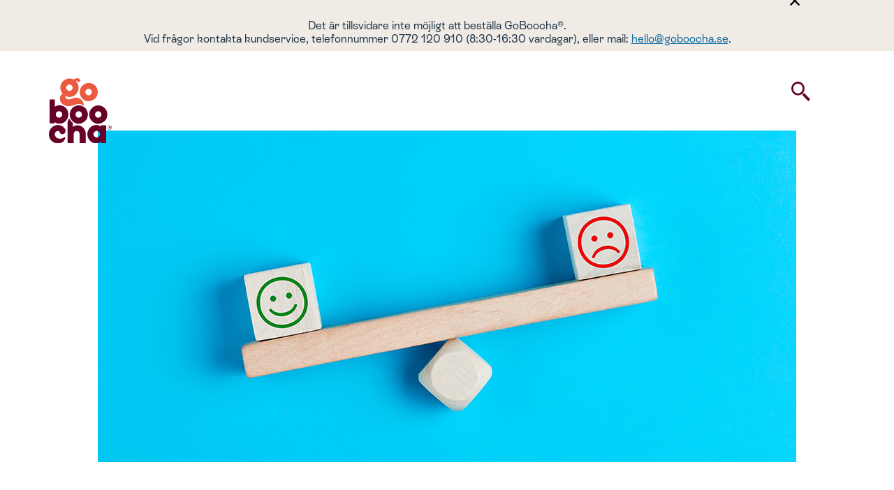

--- FILE ---
content_type: text/html; charset=utf-8
request_url: https://www.goboocha.se/blogg/effekt/
body_size: 20491
content:

<!DOCTYPE html>
<html lang="sv">
<head>
    
        <script>
    window.UADisabled = true;
</script>
        <script>
    window.GA4Enabled = true;
</script>
        <script>
    window.dataLayer = window.dataLayer || [];
    function gtag() {
        dataLayer.push(arguments);
    }
    gtag('consent', 'default', {
        ad_storage: 'denied',
        analytics_storage: 'denied',
        ad_user_data: 'denied',
        ad_personalization: 'denied',
        wait_for_update: 500,
    });
    gtag('set', 'ads_data_redaction', true);
</script>
        
<script id="CookieConsent" src="https://policy.app.cookieinformation.com/uc.js"
    data-culture="SV" type="text/javascript" data-gcm-version="2.0"></script>
        

<!-- Google Tag Manager -->
<script>
    (function(w, d, s, l, i) {
        w[l] = w[l] || [];
        w[l].push({
            'gtm.start':
                new Date().getTime(),
            event: 'gtm.js'
        });
        var f = d.getElementsByTagName(s)[0],
            j = d.createElement(s),
            dl = l != 'dataLayer' ? '&l=' + l : '';
        j.async = true;
        j.src =
            'https://www.googletagmanager.com/gtm.js?id=' + i + dl;
        f.parentNode.insertBefore(j, f);
    })(window, document, 'script', 'dataLayer', 'GTM-T5ZXLXT');
</script>
<!-- End Google Tag Manager -->
        

    <meta name="viewport" content="width=device-width, initial-scale=1">




<link rel="preload" href="/Sites/Shared/fontawesome/font/fa-solid-900.woff2" as="font" crossorigin="anonymous">
<link rel="preload" href="/Sites/Shared/fontawesome/font/fa-brands-400.woff2" as="font" crossorigin="anonymous">
<link rel="preload" href="/Sites/Shared/fontawesome/font/fa-regular-400.woff2" as="font" crossorigin="anonymous">
<link rel="preload" href="/Sites/Shared/fontawesome/font/fa-light-300.woff2" as="font" crossorigin="anonymous">
<link rel="preload" href="/Sites/Kombucha/fontello/font/icons.woff2?2659013" as="font" crossorigin="anonymous">


<meta charset="utf-8">
<meta http-equiv="X-UA-Compatible" content="IE=edge">
<title>H&#xE4;lsof&#xF6;rdelar med kombucha - Superfood - GoBoocha&#xAE;</title>
<meta name="description" content="Blanda din GoBoocha&#xAE; p&#xE5; sekunder och fyll din mage med 5 miljarder goda bakterier. Superfood i flera fruktiga smaker">

<meta name="viewport" content="width=device-width, minimum-scale=1.0, maximum-scale=1.0, user-scalable=no">

    <link rel="apple-touch-icon" href="/49917f/globalassets/goboocha/blocks/local-content-se/logo/goboocha_favicon_180px.png">

        <link rel="icon" type="image/png" href="/499183/globalassets/goboocha/blocks/local-content-se/logo/goboocha_favicon_32x32px.png" sizes="32x32">
        <link rel="icon" type="image/svg+xml" sizes="32x32" href="/495571/globalassets/goboocha/blocks/local-content-se/logo/goboocha_logo_org-2022_rgb_stacked_90px.svg">
        <link rel="icon" type="image/x-icon" href="/49929c/globalassets/goboocha/blocks/local-content-se/logo/goboocha_favicon.ico">


<meta property="og:title" content="H&#xE4;lsof&#xF6;rdelar med kombucha - Superfood - GoBoocha&#xAE;">
<meta property="og:description" content="Blanda din GoBoocha&#xAE; p&#xE5; sekunder och fyll din mage med 5 miljarder goda bakterier. Superfood i flera fruktiga smaker">

<meta property="og:url" content="https://www.goboocha.se/blogg/effekt/">

<meta name="og:site_name" content="Kombucha">

    <meta name="twitter:card" content="summary_large_image">
    <meta property="og:image" content="https://www.goboocha.se/495559/globalassets/goboocha/images/local-content-se/articles_1000x475/gb-550_1000x475.jpg">
    <meta name="twitter:image:alt" content="H&#xE4;lsof&#xF6;rdelar med kombucha - Superfood - GoBoocha&#xAE;">


<script> 
window.addEventListener('CookieInformationConsentGiven', function (event) { 
if (CookieInformation.getConsentGivenFor('cookie_cat_statistic')) {

	$.getScript( "//pixel.convertize.io/10911.js", function( data, textStatus, jqxhr ) {
	  console.log( data ); // Data returned
	  console.log( textStatus ); // Success
	  console.log( jqxhr.status ); // 200
	  console.log( "Load was performed." );
	});

} 
}, false); 
</script>

    <link rel="stylesheet" type="text/css" href="/public/v-638896169020000000/kombucha.css">

    <link href="https://www.goboocha.se/blogg/effekt/" rel="canonical" />
    <link rel='stylesheet' type='text/css' data-f-resource='EPiServerForms.css' href='/Util/EPiServer.Forms/EPiServerForms.css' />
<script>
!function(T,l,y){var S=T.location,k="script",D="instrumentationKey",C="ingestionendpoint",I="disableExceptionTracking",E="ai.device.",b="toLowerCase",w="crossOrigin",N="POST",e="appInsightsSDK",t=y.name||"appInsights";(y.name||T[e])&&(T[e]=t);var n=T[t]||function(d){var g=!1,f=!1,m={initialize:!0,queue:[],sv:"5",version:2,config:d};function v(e,t){var n={},a="Browser";return n[E+"id"]=a[b](),n[E+"type"]=a,n["ai.operation.name"]=S&&S.pathname||"_unknown_",n["ai.internal.sdkVersion"]="javascript:snippet_"+(m.sv||m.version),{time:function(){var e=new Date;function t(e){var t=""+e;return 1===t.length&&(t="0"+t),t}return e.getUTCFullYear()+"-"+t(1+e.getUTCMonth())+"-"+t(e.getUTCDate())+"T"+t(e.getUTCHours())+":"+t(e.getUTCMinutes())+":"+t(e.getUTCSeconds())+"."+((e.getUTCMilliseconds()/1e3).toFixed(3)+"").slice(2,5)+"Z"}(),iKey:e,name:"Microsoft.ApplicationInsights."+e.replace(/-/g,"")+"."+t,sampleRate:100,tags:n,data:{baseData:{ver:2}}}}var h=d.url||y.src;if(h){function a(e){var t,n,a,i,r,o,s,c,u,p,l;g=!0,m.queue=[],f||(f=!0,t=h,s=function(){var e={},t=d.connectionString;if(t)for(var n=t.split(";"),a=0;a<n.length;a++){var i=n[a].split("=");2===i.length&&(e[i[0][b]()]=i[1])}if(!e[C]){var r=e.endpointsuffix,o=r?e.location:null;e[C]="https://"+(o?o+".":"")+"dc."+(r||"services.visualstudio.com")}return e}(),c=s[D]||d[D]||"",u=s[C],p=u?u+"/v2/track":d.endpointUrl,(l=[]).push((n="SDK LOAD Failure: Failed to load Application Insights SDK script (See stack for details)",a=t,i=p,(o=(r=v(c,"Exception")).data).baseType="ExceptionData",o.baseData.exceptions=[{typeName:"SDKLoadFailed",message:n.replace(/\./g,"-"),hasFullStack:!1,stack:n+"\nSnippet failed to load ["+a+"] -- Telemetry is disabled\nHelp Link: https://go.microsoft.com/fwlink/?linkid=2128109\nHost: "+(S&&S.pathname||"_unknown_")+"\nEndpoint: "+i,parsedStack:[]}],r)),l.push(function(e,t,n,a){var i=v(c,"Message"),r=i.data;r.baseType="MessageData";var o=r.baseData;return o.message='AI (Internal): 99 message:"'+("SDK LOAD Failure: Failed to load Application Insights SDK script (See stack for details) ("+n+")").replace(/\"/g,"")+'"',o.properties={endpoint:a},i}(0,0,t,p)),function(e,t){if(JSON){var n=T.fetch;if(n&&!y.useXhr)n(t,{method:N,body:JSON.stringify(e),mode:"cors"});else if(XMLHttpRequest){var a=new XMLHttpRequest;a.open(N,t),a.setRequestHeader("Content-type","application/json"),a.send(JSON.stringify(e))}}}(l,p))}function i(e,t){f||setTimeout(function(){!t&&m.core||a()},500)}var e=function(){var n=l.createElement(k);n.src=h;var e=y[w];return!e&&""!==e||"undefined"==n[w]||(n[w]=e),n.onload=i,n.onerror=a,n.onreadystatechange=function(e,t){"loaded"!==n.readyState&&"complete"!==n.readyState||i(0,t)},n}();y.ld<0?l.getElementsByTagName("head")[0].appendChild(e):setTimeout(function(){l.getElementsByTagName(k)[0].parentNode.appendChild(e)},y.ld||0)}try{m.cookie=l.cookie}catch(p){}function t(e){for(;e.length;)!function(t){m[t]=function(){var e=arguments;g||m.queue.push(function(){m[t].apply(m,e)})}}(e.pop())}var n="track",r="TrackPage",o="TrackEvent";t([n+"Event",n+"PageView",n+"Exception",n+"Trace",n+"DependencyData",n+"Metric",n+"PageViewPerformance","start"+r,"stop"+r,"start"+o,"stop"+o,"addTelemetryInitializer","setAuthenticatedUserContext","clearAuthenticatedUserContext","flush"]),m.SeverityLevel={Verbose:0,Information:1,Warning:2,Error:3,Critical:4};var s=(d.extensionConfig||{}).ApplicationInsightsAnalytics||{};if(!0!==d[I]&&!0!==s[I]){var c="onerror";t(["_"+c]);var u=T[c];T[c]=function(e,t,n,a,i){var r=u&&u(e,t,n,a,i);return!0!==r&&m["_"+c]({message:e,url:t,lineNumber:n,columnNumber:a,error:i}),r},d.autoExceptionInstrumented=!0}return m}(y.cfg);function a(){y.onInit&&y.onInit(n)}(T[t]=n).queue&&0===n.queue.length?(n.queue.push(a),n.trackPageView({})):a()}(window,document,{src: "https://js.monitor.azure.com/scripts/b/ai.2.gbl.min.js", crossOrigin: "anonymous", cfg: { instrumentationKey:'8f73e23c-e94e-48cc-937b-84a9686a4a74', disableCookiesUsage: false }});
</script>
<script>
var epi = epi||{}; epi.EPiServer = epi.EPiServer||{}; epi.EPiServer.Forms = epi.EPiServer.Forms||{};
                    epi.EPiServer.Forms.InjectFormOwnJQuery = true;epi.EPiServer.Forms.OriginalJQuery = typeof jQuery !== 'undefined' ? jQuery : undefined;
</script>


    
<script type="application/ld+json">
    {
    "@context": "https://schema.org",
    "@type": "BreadcrumbList",
    "itemListElement": [

            {
            "@type": "ListItem",
            "position": "1",
            "name": "Hem",
            "item": "https://www.goboocha.se/blogg/effekt/"
            }
            ]
    }
</script>
    
<script type="application/ld+json">
    {
    "@context": "https://schema.org",
    "@type": "Organization",
    "url": "https://www.goboocha.se/",
    "logo": "https://www.goboocha.se/495571/globalassets/goboocha/blocks/local-content-se/logo/goboocha_logo_org-2022_rgb_stacked_90px.svg"
    }
</script>
    
<!-- NW-1365 -->
<style>
.checkout__form__container .checkout__wrapper {
    break-inside: avoid;
}
</style>
<!-- NW-1365 end -->

<!-- NW-3433 -->
<style>
.navigation__cart__text {
    display: none;
}
</style>
<!-- NW-3433 end -->
    
    
    


    
    


    
    

    
    


        <!-- Adservice Master Tag -->
        <script async src="https://www.aservice.cloud/trc/mastertag"></script>
        <script>
            window.asData = window.asData || [];
            function atag() { asData.push(arguments); }
            atag('init');
            atag('track', 'pageview');
        </script>
</head>
<body 

      class="">

    
    <noscript>
        <iframe src="https://www.googletagmanager.com/ns.html?id=GTM-T5ZXLXT" height="0" width="0" style="display: none; visibility: hidden"></iframe>
    </noscript>

    


<header class="header"
        data-header='{}'
        data-is-scrolled-state-enabled-for-desktop="False"
        data-is-scrolled-state-enabled-for-tablet="False"
        data-is-scrolled-state-enabled-for-mobile="False">
    <div class="header__blur" data-header__blur='{}'><span></span></div>

    
    <div class="informative-banner maxulin-color    " 
         data-informative-banner='{"endDate": "01.01.0001"}'>
        <div class="informative-banner__container">
            <div class="informative-banner__content">
                <p>&nbsp;</p>
<p>&nbsp;</p>
<p>Det &auml;r tillsvidare inte m&ouml;jligt att best&auml;lla GoBoocha&reg;.</p>
<p>Vid fr&aring;gor kontakta kundservice, telefonnummer 0772 120 910 (8:30-16:30 vardagar), eller mail: <a href="mailto:hello@goboocha.se" data-linkindex="0">hello@goboocha.se</a>.</p>
            </div>
            <button class="maxulin-color" remove-banner-button=""><i class="far fa-times"></i></button>
        </div>
    </div>


    <div class="header__container">
        <a class="header__logo" href="/">
            <span class="header__logo__blur"></span>
                    <img
                         srcset="/495571/globalassets/goboocha/blocks/local-content-se/logo/goboocha_logo_org-2022_rgb_stacked_90px.svg?height=60&amp;quality=100 100w,
                                     /495571/globalassets/goboocha/blocks/local-content-se/logo/goboocha_logo_org-2022_rgb_stacked_90px.svg?height=94&amp;quality=100 200w"
                         sizes="(min-width: 1024px) 200px, 100px"
                         src="/495571/globalassets/goboocha/blocks/local-content-se/logo/goboocha_logo_org-2022_rgb_stacked_90px.svg"
                         class="header__logo__image"
                         loading="lazy" />
        </a>
    </div>
    <nav class="navigation" role="navigation" data-navigation='{ "enableCart": false }'>
        <div class="navigation__container">
            <div class="navigation__menu-panel">
                    <a class="header__mobile-logo" href="/">
                        <span class="header__mobile-logo__blur"></span>
                        <img srcset="/495571/globalassets/goboocha/blocks/local-content-se/logo/goboocha_logo_org-2022_rgb_stacked_90px.svg?height=60&amp;quality=100 100w,
                                                 /495571/globalassets/goboocha/blocks/local-content-se/logo/goboocha_logo_org-2022_rgb_stacked_90px.svg?height=94&amp;quality=100 200w"
                             sizes="(min-width: 1024px) 200px, 150px"
                             src="/495571/globalassets/goboocha/blocks/local-content-se/logo/goboocha_logo_org-2022_rgb_stacked_90px.svg"
                             class="header__mobile-logo__image"
                             loading="lazy" />
                    </a>
                    <ul class="navigation__menu">
        <li class="navigation__menu__item navigation__menu__item--search">
            <form class="navigation__search-form" method="get" action="/sok/">
                <div class="form__input-container">
                    <input class="navigation__search-form__input" type="search" placeholder="Sök" name="query">
                    <button class="navigation__search-form__button fa-search fal" type="submit" aria-label="Sök"></button>
                </div>
            </form>
        </li>
                    </ul>

                <button class="navigation__close" aria-label="Stäng" data-navigation__toggle><i class="fa-times fal"></i></button>
            </div>




        <button class="navigation__toggle-search navigation__icon-container" aria-label="Sök" data-toggle-search='{}'>
            <i class="navigation__toggle-search__icon"></i>
        </button>
        <button class="navigation__toggle navigation__icon-container" aria-label="Meny" data-navigation__toggle>
            <i class="navigation__toggle__icon"></i>
        </button>


            <a class="navigation__cart
               navigation__icon-container
               
               " href="/kassa/" aria-label="Kundvagn" data-navigation__checkout-link data-navigation__checkout-icon data-navigation__checkout-override-url="/kassa/" data-anchor-link={} >
                <span class="navigation__cart__text">Beställ</span>
                    <i class="navigation__cart__icon fal fa-shopping-cart"></i>
            </a>
        </div>
    </nav>
</header>



    




<main class="main
  ">
    

<div class="article-page " data-article-page='{}'>

    







    
<div class="article-page__block-area-top"><div class="container"><div class="row"><div class="block block--full block--image-file">

<div class="image-block image-block--full">

        <img alt="GB-550_1000x475.jpg"
             srcset="/495559/globalassets/goboocha/images/local-content-se/articles_1000x475/gb-550_1000x475.jpg?width=400&amp;quality=100 400w,
                    /495559/globalassets/goboocha/images/local-content-se/articles_1000x475/gb-550_1000x475.jpg?width=500&amp;quality=100 500w,
                    /495559/globalassets/goboocha/images/local-content-se/articles_1000x475/gb-550_1000x475.jpg?width=600&amp;quality=100 600w,
                    /495559/globalassets/goboocha/images/local-content-se/articles_1000x475/gb-550_1000x475.jpg?width=700&amp;quality=100 700w,
                    /495559/globalassets/goboocha/images/local-content-se/articles_1000x475/gb-550_1000x475.jpg?width=800&amp;quality=100 800w,
                    /495559/globalassets/goboocha/images/local-content-se/articles_1000x475/gb-550_1000x475.jpg?width=900&amp;quality=100 900w,
                    /495559/globalassets/goboocha/images/local-content-se/articles_1000x475/gb-550_1000x475.jpg?width=1000&amp;quality=100 1000w"
             sizes="(min-width: 900px) 1000px, (min-width: 800px) 900px, (min-width: 700px) 800px, (min-width: 600px) 700px, (min-width: 500px) 600px, (min-width: 400px) 500px, 400px"
             src="/495559/globalassets/goboocha/images/local-content-se/articles_1000x475/gb-550_1000x475.jpg"
             class="image-block__image"
             loading="lazy" />
</div></div></div></div></div>

    <div class="container">
        <div class="article-page__container ">
                <div class="article-page__header">
                    <h1 class="article-page__heading ">
Varför GoBoocha fungerar</h1>
                    
<p class="article-page__intro">Älskar vi inte alla snabba lösningar? Blanda din GoBoocha®  på några sekunder och fyll din mage med 5 miljarder good gut reasons.</p>
                </div>

            <div class="article-page__content">
                <div class="article-page__content__inner">



<div class="article-page__text"><h3>&Auml;r du redo f&ouml;r en lyckligare, h&auml;lsosammare och mer medveten livsstil?</h3>
<p>N&auml;rings&auml;mnena i GoBoocha&reg; frystorkas med en nyskapande metod f&ouml;r att boosta ditt n&auml;ringsintag och fr&auml;mja v&auml;lbefinnandet varje dag. Vi har lagt tid p&aring; att hitta h&ouml;gkvalitativa ingredienser n&auml;r vi skapat denna n&auml;sta generations kombucha.&nbsp;&nbsp;</p>
<p>V&aring;rt kombuchapulver inneh&aring;ller ofattbara fem miljarder levande mikrober och sju olika stammar exklusivt sammansatta mj&ouml;lksyrabakterier. De &auml;r omsorgsfullt utvalda och m&auml;ngden uppm&auml;ts f&ouml;r att uppfylla den kliniska dokumentationen g&auml;llande mag-tarmh&auml;lsa och mikrobiotisk stabilisering.</p>
<h3>Allt b&ouml;rjar med en uppfriskande dryck!</h3>
<p>Bakteriedosen anges som kolonibildande enheter&nbsp;(colony forming units, CFU), det vill s&auml;ga antalet levande och aktiva mikroorganismer per portion. En enda dryckesportion GoBoocha&reg; inneh&aring;ller svindlande fem miljarder levande mj&ouml;lksyrabakterier. Dessa osynliga medhj&auml;lpare bidrar till magens komplexa mikrobiom och de arbetar of&ouml;rtrutet f&ouml;r att st&auml;rka och fylla p&aring; tarmfloran.</p>
<p>Vi har utvecklat GoBoocha&reg; i n&auml;ra samarbete&nbsp;med experter och tillverkningen sker i enlighet med HACCP-metoden, god tillverkningssed och vi kvalitetss&auml;krar att produkterna h&aring;ller h&ouml;gsta kvalitet.</p>
<p>We got your gut and back! GoBoocha i dag.</p></div>                </div>
            </div>
            <div class="article-page__blocks">
                
<div><div class="container"><div class="row"><div class="block block--full block--cta">

<div class="cta-block">
    <h2 class="cta-block__header"></h2>
    <div class="cta-block__content">

</div>




    <a class="link-button-block" href="/goboocha-kombucha-drinkmix/">
Beställ här</a>


</div></div></div></div><div class="block block--hero block--wrapper">


    <div class="wrapper-block wrapper-block--hero"
         style="--wrapper-block-background-color: #FFF8F7;
                --wrapper-block-background-color-rgba: rgba(255, 248, 247, 1);
                --wrapper-block-padding-desktop: 50px 0 30px 0;
                --wrapper-block-padding-tablet: 30px 0 20px 0;
                --wrapper-block-padding-mobile: 30px 0 20px 0;
                
                ">
        
<div><div class="wrapper-block__item">


<div class="image-and-text-block image-and-text-block--color-default  text-align-center-desktop text-align-center-tablet text-align-center-mobile" style='background-image: url("?height=40&amp;quality=100&amp;width=200"); background-size: cover;'>
    
<h3 class="image-and-text-block__subheading">KUNDOMDÖMEN</h3>


<h2 style="text-align: center;"><span style="color: #d86348;"><span style="color: #660128;">Vad </span></span><span style="color: #d86348;">folk</span>&nbsp;<span style="color: #660128;">s&auml;ger</span></h2>

    


</div>

</div><div class="wrapper-block__item">

<div class="listing-block listing-block__customer-stories listing-block--md-2 listing-block--lg-2 owl-theme"
     data-listing-block='{ "maxItemsSmall": 2, "maxItemsMedium": 2, "maxItemsLarge": 2 }' data-kombucha="true">



    <div class="owl-carousel">
        


<section class="customer-story">


    <div class="customer-story__text">
            <div class="customer-story__quote-text equalize-block-height">
                
"Måste bara säga att jag ÄLSKAR GoBoocha!! Jag var lite orolig för att smaken skulle vara för artificiellt söt men den är härlig 😀🧡 Mums! PS: Mina barn älskar det också "
            </div>
                <div class="customer-story__signature">
                    
Elizabeth
                </div>
                <div class="customer-story__profession">
                    

                </div>
    </div>




</section>


<section class="customer-story">


    <div class="customer-story__text">
            <div class="customer-story__quote-text equalize-block-height">
                
"Kan något så hälsosamt vara så gott??!! Jag känner mig uppfriskad och glad varje gång jag dricker GoBoocha"
            </div>
                <div class="customer-story__signature">
                    
Tonje
                </div>
                <div class="customer-story__profession">
                    

                </div>
    </div>




</section>


<section class="customer-story">


    <div class="customer-story__text">
            <div class="customer-story__quote-text equalize-block-height">
                
"Ingen konstig jästsmak, överraskande uppfriskande och gott!🎯"
            </div>
                <div class="customer-story__signature">
                    
Tomas
                </div>
                <div class="customer-story__profession">
                    

                </div>
    </div>




</section>


<section class="customer-story">


    <div class="customer-story__text">
            <div class="customer-story__quote-text equalize-block-height">
                
"Det är så skönt att inte behöva planera inköp och att slippa förvara kombuchan i kylen. Jag vill att det ska vara praktiskt så jag uppskattar friheten!" &#128076;
            </div>
                <div class="customer-story__signature">
                    
Johan
                </div>
                <div class="customer-story__profession">
                    

                </div>
    </div>




</section>


<section class="customer-story">


    <div class="customer-story__text">
            <div class="customer-story__quote-text equalize-block-height">
                
"Jag längtar alltid efter dagens drink" &#128525;
            </div>
                <div class="customer-story__signature">
                    
Gustaf
                </div>
                <div class="customer-story__profession">
                    

                </div>
    </div>




</section>


<section class="customer-story">


    <div class="customer-story__text">
            <div class="customer-story__quote-text equalize-block-height">
                
"Om man vill testa en ny smak kan man blanda citrus med tropical, jättegott!" 
            </div>
                <div class="customer-story__signature">
                    
Janne
                </div>
                <div class="customer-story__profession">
                    

                </div>
    </div>




</section>


<section class="customer-story">


    <div class="customer-story__text">
            <div class="customer-story__quote-text equalize-block-height">
                
"Jag trodde inte att kombucha kunde smaka så här fräscht och gott!"&#128523;💕
            </div>
                <div class="customer-story__signature">
                    

                </div>
                <div class="customer-story__profession">
                    

                </div>
    </div>




</section>


<section class="customer-story">


    <div class="customer-story__text">
            <div class="customer-story__quote-text equalize-block-height">
                
"Jag är inte mycket för att planera, och jag har alltid bråttom. Så att kunna dricka en kombucha när jag är på språng är jättepraktiskt" &#127939;&#8205;&#9794;&#65039; 🏃‍♂️
            </div>
                <div class="customer-story__signature">
                    

                </div>
                <div class="customer-story__profession">
                    

                </div>
    </div>




</section>


<section class="customer-story">


    <div class="customer-story__text">
            <div class="customer-story__quote-text equalize-block-height">
                
"Jag har testat många kombucha-varianter, men ingen har varit så god som GoBoocha. Naturliga smaker och sockerfritt är ett annat plus!" 
            </div>
                <div class="customer-story__signature">
                    

                </div>
                <div class="customer-story__profession">
                    

                </div>
    </div>




</section>


<section class="customer-story">


    <div class="customer-story__text">
            <div class="customer-story__quote-text equalize-block-height">
                
"Älskar smakerna, älskar friheten – känns toppen" &#128522;
            </div>
                <div class="customer-story__signature">
                    

                </div>
                <div class="customer-story__profession">
                    

                </div>
    </div>




</section>


<section class="customer-story">


    <div class="customer-story__text">
            <div class="customer-story__quote-text equalize-block-height">
                
"Blanda till en GoBoocha på ett kick, tillsätt isbitar och en skiva frukt, tio av tio njutningspoäng" 
            </div>
                <div class="customer-story__signature">
                    

                </div>
                <div class="customer-story__profession">
                    

                </div>
    </div>




</section>


<section class="customer-story">


    <div class="customer-story__text">
            <div class="customer-story__quote-text equalize-block-height">
                
"Superpraktiska påsar och så bekvämt att få refillerna hemlevererade utan att behöva tänka på det!" 
            </div>
                <div class="customer-story__signature">
                    

                </div>
                <div class="customer-story__profession">
                    

                </div>
    </div>




</section>


<section class="customer-story">


    <div class="customer-story__text">
            <div class="customer-story__quote-text equalize-block-height">
                
"Min favorit att släcka törsten med när jag tränar" &#127947;&#65039; 
            </div>
                <div class="customer-story__signature">
                    

                </div>
                <div class="customer-story__profession">
                    

                </div>
    </div>




</section>


<section class="customer-story">


    <div class="customer-story__text">
            <div class="customer-story__quote-text equalize-block-height">
                
"Missa inte dagens höjdpunkt, känn dig hälsosam och uppfriskad!"  &#128591;
            </div>
                <div class="customer-story__signature">
                    

                </div>
                <div class="customer-story__profession">
                    

                </div>
    </div>




</section>


<section class="customer-story">


    <div class="customer-story__text">
            <div class="customer-story__quote-text equalize-block-height">
                
"Vatten smakar sååå tråkigt nu" 🥱 
            </div>
                <div class="customer-story__signature">
                    

                </div>
                <div class="customer-story__profession">
                    

                </div>
    </div>




</section>


<section class="customer-story">


    <div class="customer-story__text">
            <div class="customer-story__quote-text equalize-block-height">
                
"Hälsosamma vanor? Det gör mig inget om det är så här gott.” 
            </div>
                <div class="customer-story__signature">
                    

                </div>
                <div class="customer-story__profession">
                    

                </div>
    </div>




</section>


<section class="customer-story">


    <div class="customer-story__text">
            <div class="customer-story__quote-text equalize-block-height">
                
"Varför betala 70 spänn för en flaska när jag kan få den hemskickad gratis för bara 14 kronor??" &#129297;
            </div>
                <div class="customer-story__signature">
                    

                </div>
                <div class="customer-story__profession">
                    

                </div>
    </div>




</section>


<section class="customer-story">


    <div class="customer-story__text">
            <div class="customer-story__quote-text equalize-block-height">
                
"Jag skulle aldrig glömma min GoBoocha. Mitt tips är att lägga några påsar i varje väska"  &#128092;
            </div>
                <div class="customer-story__signature">
                    

                </div>
                <div class="customer-story__profession">
                    

                </div>
    </div>




</section>


<section class="customer-story">


    <div class="customer-story__text">
            <div class="customer-story__quote-text equalize-block-height">
                
"Jag har inte råd att regelbundet köpa kombucha i butiken eftersom det är så dyrt. Nu har jag råd att förändra min kost till det bättre" 
            </div>
                <div class="customer-story__signature">
                    

                </div>
                <div class="customer-story__profession">
                    

                </div>
    </div>




</section>


<section class="customer-story">


    <div class="customer-story__text">
            <div class="customer-story__quote-text equalize-block-height">
                
Jag vill att det ska vara praktiskt så jag uppskattar friheten påsarna ger mig!" 👌
            </div>
                <div class="customer-story__signature">
                    

                </div>
                <div class="customer-story__profession">
                    

                </div>
    </div>




</section>


<section class="customer-story">


    <div class="customer-story__text">
            <div class="customer-story__quote-text equalize-block-height">
                
"Peach Orange Juice Me Up smakar och luktar sommar" 
            </div>
                <div class="customer-story__signature">
                    
Eliska
                </div>
                <div class="customer-story__profession">
                    

                </div>
    </div>




</section>


<section class="customer-story">


    <div class="customer-story__text">
            <div class="customer-story__quote-text equalize-block-height">
                
"Smakar väldigt gott, älskar det tjocka och väldoftande skummet!" 
            </div>
                <div class="customer-story__signature">
                    
Kristian
                </div>
                <div class="customer-story__profession">
                    

                </div>
    </div>




</section>


<section class="customer-story">


    <div class="customer-story__text">
            <div class="customer-story__quote-text equalize-block-height">
                
"Jag tycker den kombucha man kan köpa i butiker är löjligt dyr, glad för detta billiga och goda alternativ!" 
            </div>
                <div class="customer-story__signature">
                    
Margrethe
                </div>
                <div class="customer-story__profession">
                    

                </div>
    </div>




</section>


<section class="customer-story">


    <div class="customer-story__text">
            <div class="customer-story__quote-text equalize-block-height">
                
"Påsarna bara försvann där hemma eftersom alla ville åt dem. Barnen gillade det, särskilt Peach Orange." 
            </div>
                <div class="customer-story__signature">
                    
Daria
                </div>
                <div class="customer-story__profession">
                    

                </div>
    </div>




</section>


<section class="customer-story">


    <div class="customer-story__text">
            <div class="customer-story__quote-text equalize-block-height">
                
"Känns nyttigt och fräscht att dricka, barnen tyckte också att det var toppen"
            </div>
                <div class="customer-story__signature">
                    
Sofia
                </div>
                <div class="customer-story__profession">
                    

                </div>
    </div>




</section>


<section class="customer-story">


    <div class="customer-story__text">
            <div class="customer-story__quote-text equalize-block-height">
                
Den med Kiwi är suuuuupergod!!!" 😍😋💖💖
            </div>
                <div class="customer-story__signature">
                    
Emma 
                </div>
                <div class="customer-story__profession">
                    

                </div>
    </div>




</section>


<section class="customer-story">


    <div class="customer-story__text">
            <div class="customer-story__quote-text equalize-block-height">
                
”Detta är ett superpraktiskt alternativ till att brygga kombucha själv. Jag menar att den faktiskt smakar bättre, luktar och smakar inte som jäst och kan lätt tas med överallt. Jag är övertygad!»
            </div>
                <div class="customer-story__signature">
                    
Elisabeth
                </div>
                <div class="customer-story__profession">
                    

                </div>
    </div>




</section>


<section class="customer-story">


    <div class="customer-story__text">
            <div class="customer-story__quote-text equalize-block-height">
                
"Jag är verkligen ett stort fan och hela min familj har blivit beroende! Jag har 3 pojkar och alla gillar Ginger Lemon. Min fru ber också om dagliga drinker, det har aldrig hänt förut i det här huset! "😲
            </div>
                <div class="customer-story__signature">
                    
Russ
                </div>
                <div class="customer-story__profession">
                    

                </div>
    </div>




</section>


<section class="customer-story">


    <div class="customer-story__text">
            <div class="customer-story__quote-text equalize-block-height">
                
”Smidigt att få hem det i brevlådan så slipper man springa till butiken!” Dennis
            </div>
                <div class="customer-story__signature">
                    
Dennis
                </div>
                <div class="customer-story__profession">
                    

                </div>
    </div>




</section>


<section class="customer-story">


    <div class="customer-story__text">
            <div class="customer-story__quote-text equalize-block-height">
                
”Fräsch smak, lätt att använda. Man kan även själv välja hur stark smak man vill ha berodende på mängd vatten. Ett perfekt alternativ till andra kombucha som jag kan tycka har en väldigt speciell smak." 
            </div>
                <div class="customer-story__signature">
                    
Ellen
                </div>
                <div class="customer-story__profession">
                    

                </div>
    </div>




</section>


<section class="customer-story">


    <div class="customer-story__text">
            <div class="customer-story__quote-text equalize-block-height">
                
”Har blivit som besatt av GoBoocha, älskar smakerna! 🍹😍👌🏼🍊Så enkelt att använda och man vill aldrig att det skall ta slut. Bra med olika smaker att variera mellan." 
            </div>
                <div class="customer-story__signature">
                    
Emma Å
                </div>
                <div class="customer-story__profession">
                    

                </div>
    </div>




</section>


<section class="customer-story">


    <div class="customer-story__text">
            <div class="customer-story__quote-text equalize-block-height">
                
”Alla är goda men Beam Me Up är favoriten! Den är fruktig med krispig bakton. Perfekt på morgonen innan frukost!” 
            </div>
                <div class="customer-story__signature">
                    
Johan B
                </div>
                <div class="customer-story__profession">
                    

                </div>
    </div>




</section>


<section class="customer-story">


    <div class="customer-story__text">
            <div class="customer-story__quote-text equalize-block-height">
                
”GoBoocha överträffade mina förväntningar då det var flera otroligt goda och fräscha smaker 😋💚som levereras i smarta förpackningar!”👍
            </div>
                <div class="customer-story__signature">
                    
Elina
                </div>
                <div class="customer-story__profession">
                    

                </div>
    </div>




</section>


<section class="customer-story">


    <div class="customer-story__text">
            <div class="customer-story__quote-text equalize-block-height">
                
”Kiwi Pineapple är favoriten! Ett tips är att ta lite mindre mängd vatten om man är ute efter en starkare smak”. 
            </div>
                <div class="customer-story__signature">
                    
Robert
                </div>
                <div class="customer-story__profession">
                    

                </div>
    </div>




</section>


<section class="customer-story">


    <div class="customer-story__text">
            <div class="customer-story__quote-text equalize-block-height">
                
 🌿💪🍹 "GoBoocha har minskat min förbrukning av andra mindre hälsosamma drycker och det är mycket bättre för min kropp!"
            </div>
                <div class="customer-story__signature">
                    
Johanna
                </div>
                <div class="customer-story__profession">
                    

                </div>
    </div>




</section>

    </div>
</div>
</div></div>
    </div>
</div></div>
            </div>
        </div>
    </div>


</div>





</main>


<footer class="footer" data-footer='{}'>
    




    
<div class="footer__block-area"><div class="container"><div class="row"><div class="block block--full block--feature-info-listing">


<div class="feature-list-block">


<div style = ' row-gap: 0px; column-gap: 0px;' class="feature-list-block-content"><div class="feature-list-block-content-item isolation-class-e5b2a3ba">


<div class="image-and-text-block image-and-text-block--color-default  text-align-left-desktop text-align-left-tablet text-align-left-mobile" style='background-image: url("?height=40&amp;quality=100&amp;width=200"); background-size: cover;'>
    
<h3 class="image-and-text-block__subheading">FÅ INSPIRATION & LIVSSTILSTIPS</h3>

<h2 class="image-and-text-block__heading--small">Låt oss hålla kontakten!</h2>

    


</div>

</div><div class="feature-list-block-content-item isolation-class-e5b2a3ba">




            <form method="post" novalidate="novalidate"
            data-f-metadata="" aria-labelledby="89216e68-4e2e-46be-a3a8-1d31595529a8_label"
            enctype="multipart/form-data" class="EPiServerForms ValidationSuccess" data-f-type="form" id="89216e68-4e2e-46be-a3a8-1d31595529a8">


<script type="text/javascript">
        // This view acts as a rendering template to render InitScript(and server-side Form's descriptor) in FormContainerBlock's client-side for Form[89216e68-4e2e-46be-a3a8-1d31595529a8].
        // TECHNOTE: all serverside (paths, dynamic values) of EPiServerForms will be transfered to client side here in this section.
    (function initializeOnRenderingFormDescriptor() {
        // each workingFormInfo is store inside epi.EPiServer.Forms, lookup by its FormGuid
        var workingFormInfo=epi.EPiServer.Forms["89216e68-4e2e-46be-a3a8-1d31595529a8"] ={
            Id: "89216e68-4e2e-46be-a3a8-1d31595529a8" ,
            Name: "GBSE Newsletter Signup" ,
            // whether this Form can be submitted which relates to the visitor's data (cookie, identity) and Form's settings (AllowAnonymous, AllowXXX)
            SubmittableStatus: {"submittable":true,"message":""},
            ConfirmMessage: "",
            ResetConfirmMessage : "",
            ShowNavigationBar : false,
            FocusOnForm: false,
            ShowSummarizedData : false,
            // serialize the dependency configuration of this form to clientside
            DependenciesInfo : JSON.parse("[]"),
            // keep all fieldName which are not satisfied the field dependency conditions
            DependencyInactiveElements: [],
            // Validation info, for executing validating on client side
            ValidationInfo : JSON.parse("[{\"targetElementName\":\"__field_45083\",\"targetElementId\":\"e23f6c56-d5a3-4c9d-8069-38b84275340b\",\"validators\":[{\"type\":\"EPiServer.Forms.Implementation.Validation.RequiredValidator\",\"description\":null,\"model\":{\"message\":\"Fältet är obligatoriskt\",\"validationCssClass\":\"ValidationRequired\",\"additionalAttributes\":{\"required\":\"\",\"aria-required\":\"true\"}}},{\"type\":\"EPiServer.Forms.Implementation.Validation.EmailValidator\",\"description\":null,\"model\":{\"jsPattern\":\"^((([a-zA-Z]|\\\\d|[!#\\\\$%\u0026\u0027\\\\*\\\\+\\\\-\\\\/=\\\\?\\\\^_`{\\\\|}~]|[\\\\u00A0-\\\\uD7FF\\\\uF900-\\\\uFDCF\\\\uFDF0-\\\\uFFEF])+(\\\\.([a-zA-Z]|\\\\d|[!#\\\\$%\u0026\u0027\\\\*\\\\+\\\\-\\\\/=\\\\?\\\\^_`{\\\\|}~]|[\\\\u00A0-\\\\uD7FF\\\\uF900-\\\\uFDCF\\\\uFDF0-\\\\uFFEF])+)*)|((\\\\x22)((((\\\\x20|\\\\x09)*(\\\\x0d\\\\x0a))?(\\\\x20|\\\\x09)+)?(([\\\\x01-\\\\x08\\\\x0b\\\\x0c\\\\x0e-\\\\x1f\\\\x7f]|\\\\x21|[\\\\x23-\\\\x5b]|[\\\\x5d-\\\\x7e]|[\\\\u00A0-\\\\uD7FF\\\\uF900-\\\\uFDCF\\\\uFDF0-\\\\uFFEF])|(\\\\\\\\([\\\\x01-\\\\x09\\\\x0b\\\\x0c\\\\x0d-\\\\x7f]|[\\\\u00A0-\\\\uD7FF\\\\uF900-\\\\uFDCF\\\\uFDF0-\\\\uFFEF]))))*(((\\\\x20|\\\\x09)*(\\\\x0d\\\\x0a))?(\\\\x20|\\\\x09)+)?(\\\\x22)))@((([a-zA-Z]|\\\\d|[\\\\u00A0-\\\\uD7FF\\\\uF900-\\\\uFDCF\\\\uFDF0-\\\\uFFEF])|(([a-zA-Z]|\\\\d|[\\\\u00A0-\\\\uD7FF\\\\uF900-\\\\uFDCF\\\\uFDF0-\\\\uFFEF])([a-zA-Z]|\\\\d|-|\\\\.|_|~|[\\\\u00A0-\\\\uD7FF\\\\uF900-\\\\uFDCF\\\\uFDF0-\\\\uFFEF])*([a-zA-Z]|\\\\d|[\\\\u00A0-\\\\uD7FF\\\\uF900-\\\\uFDCF\\\\uFDF0-\\\\uFFEF])))\\\\.)+(([a-zA-Z]|[\\\\u00A0-\\\\uD7FF\\\\uF900-\\\\uFDCF\\\\uFDF0-\\\\uFFEF])|(([a-zA-Z]|[\\\\u00A0-\\\\uD7FF\\\\uF900-\\\\uFDCF\\\\uFDF0-\\\\uFFEF])([a-zA-Z]|\\\\d|-|\\\\.|_|~|[\\\\u00A0-\\\\uD7FF\\\\uF900-\\\\uFDCF\\\\uFDF0-\\\\uFFEF])*([a-zA-Z]|[\\\\u00A0-\\\\uD7FF\\\\uF900-\\\\uFDCF\\\\uFDF0-\\\\uFFEF])))$\",\"dotNetPattern\":\"^((([a-zA-Z]|\\\\d|[!#\\\\$%\u0026\u0027\\\\*\\\\+\\\\-\\\\/=\\\\?\\\\^_`{\\\\|}~]|[\\\\u00A0-\\\\uD7FF\\\\uF900-\\\\uFDCF\\\\uFDF0-\\\\uFFEF])+(\\\\.([a-zA-Z]|\\\\d|[!#\\\\$%\u0026\u0027\\\\*\\\\+\\\\-\\\\/=\\\\?\\\\^_`{\\\\|}~]|[\\\\u00A0-\\\\uD7FF\\\\uF900-\\\\uFDCF\\\\uFDF0-\\\\uFFEF])+)*)|((\\\\x22)((((\\\\x20|\\\\x09)*(\\\\x0d\\\\x0a))?(\\\\x20|\\\\x09)+)?(([\\\\x01-\\\\x08\\\\x0b\\\\x0c\\\\x0e-\\\\x1f\\\\x7f]|\\\\x21|[\\\\x23-\\\\x5b]|[\\\\x5d-\\\\x7e]|[\\\\u00A0-\\\\uD7FF\\\\uF900-\\\\uFDCF\\\\uFDF0-\\\\uFFEF])|(\\\\\\\\([\\\\x01-\\\\x09\\\\x0b\\\\x0c\\\\x0d-\\\\x7f]|[\\\\u00A0-\\\\uD7FF\\\\uF900-\\\\uFDCF\\\\uFDF0-\\\\uFFEF]))))*(((\\\\x20|\\\\x09)*(\\\\x0d\\\\x0a))?(\\\\x20|\\\\x09)+)?(\\\\x22)))@((([a-zA-Z]|\\\\d|[\\\\u00A0-\\\\uD7FF\\\\uF900-\\\\uFDCF\\\\uFDF0-\\\\uFFEF])|(([a-zA-Z]|\\\\d|[\\\\u00A0-\\\\uD7FF\\\\uF900-\\\\uFDCF\\\\uFDF0-\\\\uFFEF])([a-zA-Z]|\\\\d|-|\\\\.|_|~|[\\\\u00A0-\\\\uD7FF\\\\uF900-\\\\uFDCF\\\\uFDF0-\\\\uFFEF])*([a-zA-Z]|\\\\d|[\\\\u00A0-\\\\uD7FF\\\\uF900-\\\\uFDCF\\\\uFDF0-\\\\uFFEF])))\\\\.)+(([a-zA-Z]|[\\\\u00A0-\\\\uD7FF\\\\uF900-\\\\uFDCF\\\\uFDF0-\\\\uFFEF])|(([a-zA-Z]|[\\\\u00A0-\\\\uD7FF\\\\uF900-\\\\uFDCF\\\\uFDF0-\\\\uFFEF])([a-zA-Z]|\\\\d|-|\\\\.|_|~|[\\\\u00A0-\\\\uD7FF\\\\uF900-\\\\uFDCF\\\\uFDF0-\\\\uFFEF])*([a-zA-Z]|[\\\\u00A0-\\\\uD7FF\\\\uF900-\\\\uFDCF\\\\uFDF0-\\\\uFFEF])))$\",\"message\":\"Ange en giltig e-postadress\",\"validationCssClass\":null,\"additionalAttributes\":null}}]}]"),
            // Steps information for driving multiple-step Forms.
            StepsInfo : {
                Steps: [{"index":0,"attachedUrl":"","dependField":null,"dependCondition":null,"isActive":true,"attachedContentLink":"","dependValue":"","elementName":"__field_","guid":"00000000-0000-0000-0000-000000000000"}]
            },
            FieldsExcludedInSubmissionSummary: [],
            ElementsInfo: JSON.parse("{\"__field_45083\":{\"type\":\"EPiServer.Forms.Implementation.Elements.TextboxElementBlock\",\"friendlyName\":\"Email\",\"customBinding\":false},\"__field_45084\":{\"type\":\"EPiServer.Forms.Implementation.Elements.SubmitButtonElementBlock\",\"friendlyName\":\"Sign Up\",\"customBinding\":false}}"),
            DataSubmitController: "/EPiServer.Forms/DataSubmit",
        };
        /// TECHNOTE: Calculation at FormInfo level, and these values will be static input for later processing.
        workingFormInfo.StepsInfo.FormHasNoStep_VirtualStepCreated=true; // this FLAG will be true, if Editor does not put any FormStep. Engine will create a virtual step, with empty GUID
        workingFormInfo.StepsInfo.FormHasNothing=false; // this FLAG will be true if FormContainer has no element at all
        workingFormInfo.StepsInfo.AllStepsAreNotLinked=true; // this FLAG will be true, if all steps all have contentLink= ="" (emptyString)

        epi.EPiServer.SystemSettings = {
            RequestVerification: {
                FormFieldName: "__RequestVerificationToken",
                HeaderName: "RequestVerificationToken"
            }
        };
    })();
</script>
        <input type="hidden" class="Form__Element Form__SystemElement FormHidden FormHideInSummarized" name="__FormGuid" value="89216e68-4e2e-46be-a3a8-1d31595529a8" data-f-type="hidden" />
        <input type="hidden" class="Form__Element Form__SystemElement FormHidden FormHideInSummarized" name="__FormHostedPage" value="44883" data-f-type="hidden" />
        <input type="hidden" class="Form__Element Form__SystemElement FormHidden FormHideInSummarized" name="__FormLanguage" value="sv" data-f-type="hidden" />
        <input type="hidden" class="Form__Element Form__SystemElement FormHidden FormHideInSummarized" name="__FormCurrentStepIndex" value="0" data-f-type="hidden" />
        <input type="hidden" class="Form__Element Form__SystemElement FormHidden FormHideInSummarized" name="__FormSubmissionId" value="" data-f-type="hidden" />
<input name="__RequestVerificationToken" type="hidden" value="CfDJ8FO67KJcpNhCufuXgYSs2HhCprm5PWuiy9E_koUV4QXn2xhm2rwzS_4SyZ1gbp6LSYmHGNswCBBLzDWVHmVZVLsgJPS0oG-iWppYMBShq5jB7XJRMOmcUGlQ6A_bPyOH8Rwk2rNg2WEI6BVpWed2NYY" />        <div class="Form__Status">
            <div role="status" class="Form__Status__Message hide" data-f-form-statusmessage>
                
            </div>
        </div>
        <div data-f-mainbody class="Form__MainBody">
                <section id="__field_" data-f-type="step" data-f-element-name="__field_" class="Form__Element FormStep Form__Element--NonData " data-f-stepindex="0" data-f-element-nondata>
                    <!-- Each FormStep groups the elements below it til the next FormStep -->



<div class="Form__Element FormTextbox ValidationRequired" data-f-element-name="__field_45083" data-f-type="textbox">    <label for="e23f6c56-d5a3-4c9d-8069-38b84275340b" class="Form__Element__Caption"></label>
    <input name="__field_45083" id="e23f6c56-d5a3-4c9d-8069-38b84275340b" type="text" class="FormTextbox__Input" 
           aria-describedby="__field_45083_desc"
           placeholder="Ange din epost"  required aria-required="true" data-f-datainput
           autocomplete="off"/>
<span class="Form__Element__ValidationError" data-f-linked-name="__field_45083" data-f-validationerror="" id="__field_45083_desc" role="alert" style="display:none"></span></div>


<button id="91746749-b65a-4d9b-af75-53a0c1b52470"
        name="submit"
        type="submit"
        value="91746749-b65a-4d9b-af75-53a0c1b52470"
        data-f-is-finalized="false"
        data-f-is-progressive-submit="true"
        data-f-type="submitbutton"
        data-f-element-name="__field_45084"
        
        
        class="Form__Element FormExcludeDataRebind FormSubmitButton ">
Jag &#xE4;r med</button>
                </section>

        </div>
            </form>
</div></div style = ' row-gap: 0px; column-gap: 0px;'></div>

<script>
    "DOMContentLoaded resize".split(" ").forEach(function (e) {
        window.addEventListener(e, function () {
            let isVitaePro = false;
            let windowWidth = window.outerWidth;
            document.querySelectorAll('.isolation-class-e5b2a3ba').forEach(function(element) {
                if ((!isVitaePro && windowWidth < 768) || (isVitaePro && windowWidth < 769)) {
                    element.style.flex = '0 0 calc(100% - 0px)';
                } else if ((!isVitaePro && windowWidth < 1024) || (isVitaePro && windowWidth < 1025)) {
                    element.style.flex = '0 0 calc(100% - 0px)';
                } else {
                    element.style.flex = '0 0 calc(50% - 0px)';
                }
            });
        }, true);
    });
</script>

</div></div></div></div>

    <div class="footer__bottom-container">
        <div class="footer__bottom">
            <div class="footer__bottom-item footer__bottom-item--first" style="">
                

<a href="/"><img src="/495571/globalassets/goboocha/blocks/local-content-se/logo/goboocha_logo_org-2022_rgb_stacked_90px.svg" alt="Goboocha_logo_ORG 2022_RGB_stacked_90px.svg" width="68" height="70" /></a>
            </div>
            <div class="footer__bottom-item footer__bottom-item--second">
                

<ul class="footer__bottom__internal-links">

        <li class="footer__bottom__internal-links__item " ><a href="/goboocha-kombucha-drinkmix/#bevis" target="_top" title="Beviset">Beviset</a></li>
        <li class="footer__bottom__internal-links__item " ><a href="/goboocha-kombucha-drinkmix/#kontakt" target="_top">Kontakt</a></li>
</ul>
            </div>
            <div class="footer__bottom-item footer__bottom-item--third">
                

<ul class="footer__bottom__internal-links">

        <li class="footer__bottom__internal-links__item " ><a href="/kopvillkor/" target="_blank" title="K&#xF6;pvillkor">K&#xF6;pvillkor</a></li>
        <li class="footer__bottom__internal-links__item " ><a href="/cookies/" target="_blank" title="Cookies">Cookies</a></li>
        <li class="footer__bottom__internal-links__item " ><a href="/personuppgiftspolicy/">Personuppgiftspolicy</a></li>
</ul>
            </div>
            <div class="footer__bottom-item footer__bottom-item--fourth">
                <p class="footer__bottom__header">F&#xF6;lj oss</p>
                

<ul class="footer__bottom__external-links">
        <li class="footer__bottom__external-links__item">
            <a class="footer__link footer__bottom__external-links__link footer__link footer__icon-links__link" href="https://www.facebook.com/profile.php?id=100090389187809" target="_blank">
            </a>
        </li>
        <li class="footer__bottom__external-links__item">
            <a class="footer__link footer__bottom__external-links__link footer__link footer__icon-links__link" href="https://www.instagram.com/goboocha/" target="_blank">
            </a>
        </li>
</ul>
            </div>
        </div>

        <div class="footer__bottom__security-text">
            

<p>Good Gut Feeling. Everyday.</p>
<p>&copy; 2023 NutraQ Sweden AB, Orkla Group. All Rights Reserved</p>
        </div>
    </div>
</footer>




<div type="hidden" data-enable-postal-code-lookup="False"></div>


<div class="modal search__modal" data-modal data-search-modal style="display: none; top: 0">
    <div class="modal__content" data-modal__content>
        <form class="form" action="/sok/">
            <div class="form__input-container">
                <input class="form__text-input form__text-input--simple search__modal__input" type="search" name="query" placeholder="Vad letar du efter?">
                <button class="iconsize__large" type="submit" aria-label="Sök">
                    <i class="fa-search fal search__modal__icon color--modal__icon"></i>
                </button>
            </div>
        </form>
        <button class="modal__close color--modal__close" data-modal__close aria-label="Stäng"></button>
    </div>
</div>


<script type="text/x-tmpl" id="quick-buy-modal__tmpl">
    <h2 class="quick-buy__heading" data-modal__heading data-quick-buy-modal__heading>Medlemskap eller engångsköp?</h2>

    <div class="variant variant--full" data-variant='{}'></div>

    {% if(o.showButtons) { %}
    <div class="quick-buy__buttons">
        <button class="button quick-buy__button quick-buy__button--primary" type="submit" data-order__button>Beställ nu</button>
    </div>
    {% } %}
    <div class="variant__text variant__text--centered"></div>
</script>

<script type="text/x-tmpl" id="variant__tmpl">
    <div class="variant__labels variant__labels--count-{%= o.variants.length %}">
        {% for (var i = 0; i < o.variants.length; i++) { %}
        <label class="variant__label{% if (o.variants[i].selected) { print(' variant__label--active') } %}" data-variant__label>
            {% include('variant__label__tmpl', o.variants[i]); %}
        </label>
        {% } %}
    </div>

    <div class="variant__variants variant__variants--count-{%= o.variants.length %}">
        {% for (var i = 0; i < o.variants.length; i++) { %}
        <div class="variant__content{% if (o.variants[i].selected) { print(' variant__content--active') } %}" data-variant__content data-variant__product="{%= o.variants[i].productContentLink %}">
            {% include('variant__content__tmpl', o.variants[i]); %}
        </div>
        {% } %}
    </div>
</script>

<script type="text/x-tmpl" id="variant__label__tmpl">
    <div class="variant__badge">
        <h3 class="variant__badge__heading">{%= o.name %}</h3>
        <h4 class="variant__price">{%= o.price %}</h4>
        {% if (o.priceUnit) { %}
        <p class="variant__price-unit">{%= o.priceUnit %}</p>
        {% } %}

        {% if (o.discountPercent > 0) { %}
        <div class="variant__badge__ribbon">{%= o.discountPercent %}%</div>
        {% } %}
    </div>

    <div class="variant__radio">
        <input class="variant__radio__input" type="radio" name="contentLink" value="{%= o.contentLink %}" data-variant__contentLink>
    </div>
</script>

<script type="text/x-tmpl" id="variant__content__tmpl">
    <div class="variant__text">{%# o.description %}</div>
</script>

<div class="modal discount-modal" data-modal data-discount-modal style="display: none; top: 0">
    <div class="modal__content discount-modal__content" data-modal__content>
        <div class="discount-modal__icon">
        </div>

        <p>Om du har en rabattkod, skriv in den i fältet.</p>
        <button type="button" class="modal__close color--modal__close" data-modal__close aria-label="Stäng"></button>
    </div>
</div>

<div class="modal discount-modal" data-modal data-discount-error-modal style="display: none; top: 0">
    <div class="modal__content discount-modal__content" data-modal__content>
        <div class="discount-modal__icon">
        </div>

        <p>Ogiltig rabattkod</p>
        <button type="button" class="modal__close color--modal__close" data-modal__close aria-label="Stäng"></button>
    </div>
</div>



    <script src="/public/v-638896168760000000/index.js"></script>

    
    
    <script defer="defer" src="/Util/Find/epi-util/find.js"></script>
<script src="/Util/EPiServer.Forms/jquery-3.5.1.min.js"></script>
<script>
/*
This EPiServerForms_prerequisite.js TEMPLATE will be compiled with serverside values and injected into ViewMode page
We reuse the existed global var epi from EPiServer CMS, if any. It will init/grab the epi object, and init epi.EPiServer.Forms object
*/

// (by default) Forms's jQuery will be injected right before this file. From now on, we refer Forms own jQuery as $$epiforms.
// after this code, the object $ and jQuery will revert back to its original meaning in original library (Alloy jQuery or other lib).

// Our clients' sites may include their own Jquery version (e.g. a higher version for some special functionalities), which leads to unexpected conflicts with ours.
// To avoid this, we use jQuery.noConflict()  to set up $$epiforms as an allias for our jquery and then, revert Jquery allias to clients' by using
// epi.EPiServer.Forms.OriginalJQuery whose value is set up as Jquery at the beginning in FormBlockController.
// This also allows us to extend our own Jquery's functionalities without causing further conflicts.

var $$epiforms = epi.EPiServer.Forms.InjectFormOwnJQuery ? jQuery.noConflict() : jQuery;
if (epi.EPiServer.Forms.OriginalJQuery) {
    jQuery = epi.EPiServer.Forms.OriginalJQuery;
    delete epi.EPiServer.Forms.OriginalJQuery;
}
(function () {
    var externalScript = [],
        externalCss = [];

    if (epi.EPiServer.Forms.ExternalScriptSources) {
        externalScript = epi.EPiServer.Forms.ExternalScriptSources.concat(externalScript);
        // Remove duplicate items
        externalScript = externalScript.filter(function (value, index, self) {
            return self.indexOf(value) === index;
        });
    }
    if (epi.EPiServer.Forms.ExternalCssSources) {
        externalCss = epi.EPiServer.Forms.ExternalCssSources.concat(externalCss);
        // Remove duplicate items
        externalCss = externalCss.filter(function (value, index, self) {
            return self.indexOf(value) === index;
        });
    }

    $$epiforms.extend(true, epi.EPiServer, {
        CurrentPageLink: "44883",
        CurrentPageLanguage: "sv",
        CurrentFormLanguage: "sv",
        Forms: {
            Utils: {}, Data: {}, Extension: {}, Validation: {}, Navigation: {}, Dependency: {},
            $: $$epiforms,  // save our own link to our own jQuery
            ThrottleTimeout: 500,  // miliseconds
            ExternalScriptSources: externalScript,
            ExternalCssSources: externalCss,
            UploadExtensionBlackList: "asp,aspx,asa,ashx,asmx,bat,chm,class,cmd,com,config,dll,exe,hta,htr,htw,jse,json,lnk,mda,mdb,msc,msh,pif,printer,ps1,ps2,reg,rem,scf,scr,sct,shtm,shtml,soap,stm,svc,url,vb,vbe,vbs,vsix,ws,wsc,wsf,wsh,xamlx,htm,html,js,jar",
            Messages: {"viewMode":{"malformStepConfiguration":"Felkonstruerade formulärsteg. Vissa steg är kopplade till sidor, andra steg är inte kopplade till sidor eller kopplade till innehåll som saknar publik URL.","commonValidationFail":"Elementvärdet är inte giltigt."},"fileUpload":{"overFileSize":"Filstorleken måste vara mindre än {0} MB.","invalidFileType":"Filformatet är inte tillåtet eller stöds inte.","postedFile":"(Tidigare skickade filer: {0})"}},
            LocalizedResources: {"conditioncombination":{"all":"Alla","any":"Någon"},"satisfiedaction":{"hide":"Visas inte","show":"Visas"},"contenttypescomponent":{"title":"Formulärelement","description":"Visa alla innehållstyper för Optimizely Forms"},"formscomponent":{"title":"Formulär","description":"Hantera formulär för webbplatsen","command":{"create":{"label":"Nytt formulär"},"viewdata":{"label":"Formulärdata"}},"messages":{"nocontent":"Den här katalogen innehåller inga formulär."}},"formdataview":{"name":"Formulärdata","description":"Visa inskickat formulärdata","heading":"Formulärdata","begindate":"Från datum","enddate":"Till datum","search":"Sök","nodata":"Data saknas","export":"Exportera som ...","exportasxml":"XML","exportasxmldesc":"Exportera formulärdata i XML-format","exportascsv":"CSV","exportascsvdesc":"Exportera formulärdata i CSV-format","exportasjson":"JSON","exportasjsondesc":"Exportera formulärdata i JSON-format","finalizedonly":"Endast slutförda","deleteselecteditems":"Ta bort","exportasxlsx":"XLSX","exportasxlsxdesc":"Exportera formulärdata i XLSX-format","selectalltooltip":"Välj alla","deselectalltooltip":"Avmarkera alla","deleteconfirmation":"Vill du ta bort alla valda objekt? Den här åtgärden går inte att ångra.","nopostid":"ID saknas för borttagning.","couldnotgetassociateform":"Det gick inte att hämta det associerade formuläret.","deletesuccessful":"Borttagningen lyckades.","accessdenied":"Du saknar rättigheter att se informationen.","submittime":"Tid","submituser":"Av användare","hostedpage":"Inskickat från","finalizedsubmission":"Slutförd","selectioninfo":"Alla <b>${0}</b> posterna är valda. ","extraselectionlink":"Välj alla <b>${0}</b> poster","clearselectionlink":"Avmarkera gjorda val","filterdata":"Filter","searchallcolumns":"Alla kolumner","exportasdecryptedcsv":"Dekrypterad CSV","exportasdecryptedcsvdesc":"Dekryptera och exportera formulärdata i CSV-format"},"formscontentarea":{"emptyactions":{"actions":{"createnewformselement":"skapa ett nytt element"},"template":"Du kan släppa formulärelement här eller ","templatewithoutcreate":"Du kan släppa innehåll här."}},"fieldselector":{"title":"Välj fält som är beroende"},"submissionactors":{"episerver.forms.implementation.actors.callwebhookaftersubmissionactor":{"displayname":"Trigga webhook efter formuläret skickats"},"episerver.forms.implementation.actors.sendemailaftersubmissionactor":{"displayname":"Skicka e-post efter formuläret skickats"}},"validators":{"episerver.forms.implementation.validation.requiredvalidator":{"displayname":"Obligatoriskt","message":"Fältet är obligatoriskt."},"episerver.forms.implementation.validation.regularexpressionvalidator":{"displayname":"Reguljärt uttryck","message":"Fältet ska vara i \"{0}\"-format."},"episerver.forms.implementation.validation.captchavalidator":{"displayname":"Captcha","message":"Ange tecknen du ser i bilden."},"episerver.forms.implementation.validation.allowedextensionsvalidator":{"displayname":"Tillåtna filändelser","message":"Filformatet är inte tillåtet eller stöds inte.","allowedextensionsmessage":"Filformatet är inte tillåtet eller stöds inte. Filformatet ska vara: {0}."},"episerver.forms.implementation.validation.maxfilesizevalidator":{"displayname":"Max. tillåten filstorlek","message":"Filstorleken måste vara mindre än {0} MB."},"episerver.forms.implementation.validation.emailvalidator":{"displayname":"E-post","message":"Ange en giltig e-postadress."},"episerver.forms.implementation.validation.urlvalidator":{"displayname":"URL","message":"Ange en giltig URL."},"episerver.forms.implementation.validation.dateddmmyyyyvalidator":{"displayname":"Datum (DD/MM/ÅÅÅÅ)","message":"Ange ett datum i formatet DD/MM/ÅÅÅÅ."},"episerver.forms.implementation.validation.datemmddyyyyvalidator":{"displayname":"Datum (MM/DD/ÅÅÅÅ)","message":"Ange ett datum i formatet MM/DD/ÅÅÅÅ."},"episerver.forms.implementation.validation.dateyyyymmddvalidator":{"displayname":"Datum (ÅÅÅÅ-MM-DD)","message":"Ange ett datum i formatet ÅÅÅÅ-MM-DD."},"episerver.forms.implementation.validation.numericvalidator":{"displayname":"Numeriskt värde","message":"Ange ett giltigt värde."},"episerver.forms.implementation.validation.integervalidator":{"displayname":"Heltal","message":"Ange ett giltigt heltal."},"episerver.forms.implementation.validation.positiveintegervalidator":{"displayname":"Positivt heltal","message":"Ange ett giltigt positivt heltal."},"elementselfvalidator":{"unexpectedvalueisnotaccepted":"Ett icke förväntat värde accepteras inte."},"custommessage":{"resetbuttonlabel":"Återställ till standard","errormessagelabel":"Felmeddelande "},"fileuploadelementselfvalidator":{"multiplefilenotallowed":"Not allowed to upload multiple files."},"rangeelementblockselfvalidator":{"rangeinputinvalidnumber":"Range value must be in range of [{0}-{1}]'s value with Step = {2}"},"selectionelementseflvalidator":{"notallowmultiselection":"Multiple choices are not accepted."}},"visitordatasources":{"episerver.forms.implementation.visitordata.ipaddressvisitordatasource":{"displayname":"IP-address"},"episerver.forms.implementation.visitordata.geovisitordatasource":{"displayname":"Geo","properties":{"city":"Stad","country_code":"Landskod","country_name":"Land","ip":"IP","latitude":"Latitud","longitude":"Longitud","region_code":"Regionkod","region_name":"Region","time_zone":"Tidszon","zip_code":"Postnummer"}},"episerver.forms.implementation.visitordata.profilevisitordatasource":{"displayname":"Profil","properties":{"address":"Adress","zipcode":"Postnummer","locality":"Område","email":"E-post","firstname":"Förnamn","lastname":"Efternamn","language":"Språk","country":"Land","company":"Företag","title":"Titel","phonenumber":"Telefonnummer"}},"episerver.forms.implementation.visitordata.useragentvisitordatasource":{"displayname":"Användaragent","properties":{"ismobiledevice":"Mobiltelefon","useragent":"Användaragent"}},"episerver.forms.implementation.visitordata.visitorgroupvisitordatasource":{"displayname":"Besöksgrupper","properties":{"id":"Id","name":"Namn"}},"youmustselectvalueforhiddenvisitor":"Du måste välja ett värde för den valda typen av besöksdata."},"messages":{"fileupload":{"overfilesize":"Filstorleken måste vara mindre än {0} MB.","invalidfiletype":"Filformatet är inte tillåtet eller stöds inte.","postedfile":"(Tidigare skickade filer: {0})"},"formsubmission":{"outdatedforminit":"Din aktuella session för att se formuläret har gått ut. Uppdatera sidan för att fortsätta.","requirelogin":"Du måste vara inloggad för att skicka formuläret. Om du är inloggad och ändå inte kan skicka det, se till att \"Do not track\" inte är aktiverat i din webbläsares inställningar.","denymultisubmit":"Du har redan skickat det här formuläret.","submitsuccess":"Formuläret är inskickat.","validationfailformat":"Validering misslyckades på \"{0}\" fält: {1}","thereisnoformguid":"Data kunde inte skickas: det finns inget unikt ID för formuläret.","couldnotgetform":"Data kunde inte skickas: det gick inte att hämta formuläret med Id = {0}.","submitcancelled":"Teknisk information: Skicka-processen avbröts. Orsak: ","formisrestricted":"Det gick inte att skicka in formuläret. Du har inte tillräckliga rättigheter.","formexpired":"Det gick inte att skicka formuläret. Formuläret har gått ut.","formdeleted":"Det gick inte att skicka formuläret. Formuläret har tagits bort.","submitnotsuccess":"Det gick inte att skicka formuläret.","sessionoff":"You cannot submit this form because an administrator has turned off data storage.","noelementstep":"Submit data FAILED: there is no element data exist on submitted step.","submissionfinalized":"Could not submit form. Submission has been finalized."}},"dependcondition":{"notapplicable":"Inte tillämpligt","matchregularexpression":"Matcha med reguljärt uttryck","equals":"Är lika med","notequals":"Är inte lika med","contains":"Innehåller","notcontains":"Inte innehåller"},"imagechoiceitems":{"emptyactions":{"actions":{"createnewitem":"Skapa en länk till en bild"},"template":"Släpp en bild här.<br/>Du kan också {createnewitem}."},"menutooltip":"Visa meny"},"editview":{"elementdependant":"Det här fältet är beroende av andra fält","retentionperiod":{"partial":"delvis ifyllda","finalized":"helt ifyllda","default":"Standard","keepforsomedays":"{0} dagar","customization":"Anpassat (dagar):","keepforever":"För alltid","validation":{"errormessage":{"long":"Perioden som {0} formulärdata sparas måste vara ett heltal mellan {1} och {2}","short":"Värdet måste vara ett heltal mellan {0} och {1}"}},"revision":{"warningmessage":"Minst {0} sparade formulärdata påverkas av din policyändring"}},"notconfigured":"Inte konfigurerad än","insertplaceholder":"Infoga platshållare","selectanitem":"Välj ett objekt","externalsystems":"Mappa mot fält i externt system","connecteddatasource":"Anslut till datakälla","createemailtemplate":"Skapa e-postmall","editemailtemplate":"Redigera e-postmall","addwebhook":"Lägg till webhook","editwebhook":"Redigera webhook","selectpage":"Välj sida","usemanualinput":"Använd manuell inmatning","errorconditionalstepcannotcontainrequiredelement":"Formulärsteget ska inte kopplas till andra element eftersom det innehåller obligatoriskt element [{0}].","cannotbuildformmodel":"Det går inte att rendera formuläret. Det går inte att använda formulär på egenskaper, enbart på innehållsområden.","placeholderwarning":{"subject":"Formulärelement används som ett platshållare ändrat namn","message":"Namnet på elementet <b>{0}</b> i formuläret <b>{1}</b> som används som platshållare har ändrats, du bör även uppdatera platshållaren i formuläret under fliken \"Inställningar\"."},"resetconnecteddatasource":"Återställ","editpage":"Edit page link"},"viewmode":{"stepnavigation":{"previous":"Föregående steg","next":"Nästa steg","page":"Steg"},"untitled":"Namnlös","selection":{"selectanoption":"-- Välj ett alternativ --","selectoptions":"-- Välj alternativ --"},"reset":"Återställ formuläret","submit":"Skicka","refreshcaptcha":"Uppdatera captcha","captchalabel":"Ordverifiering","malformstepconfigruation":"Felkonstruerade formulärsteg. Vissa steg är kopplade till sidor, andra steg är inte kopplade till sidor eller kopplade till innehåll som saknar publik URL.","commonvalidationfail":"Elementvärdet är inte giltigt.","readonlymode":"Skrivskyddat läge. Inskickat data kommer inte sparas.","submissionactors":{"savedatatostorage":{"error":"Något gick fel. Kontakta din administratör för mer information."}},"errorformusingdivinnonjsmode":"Form render using div element required js enabled to be able to work properly","error":"Something went wrong. Please contact the administrator for more information."},"contentediting":{"fielddependency":{"condition":{"field":"Fält","operator":"Operator","value":"Värde"},"invalidcondition":"Villkoret gäller inte längre","conditiondialog":{"title":"Villkorsdetaljer"}},"optionitem":{"caption":"Val","value":"Värde","checked":"Markerat som standard","containsinvalidcharacter":"Kommatecken (,) tillåts inte."},"emailtemplateactor":{"fromemail":"Från","fromemaildescription":"Epostadress att skicka från","toemails":"Till","toemailsdescription":"Epostadress att skicka till, eller namnet på ett formulärfält som innehåller epostadress (för bekräftelseepost)","subject":"Ämne","subjectdescription":"Ämnesrad för e-post. Du kan använda #FIELDNAME# för att infoga värden från formuläret.","body":"Meddelande","bodydescription":"Meddelande. Du kan infoga värden från formuläret med #FIELDNAME# eller visa en översiktlig lista av formulärfälten med #SUMMARY#.","fromemailplaceholder":"namn@example.com","toemailsplaceholder":"adress@example.com","subjectplaceholder":"Ange ämne för e-posten","replyto":"Reply To","replytoplaceholder":"replytoaddress@example.com,...","replytodescription":"Email address that the reply email is sent when you want the reply to go to an email address that is different than the From"},"webhookactor":{"url":"Webhook-URL","urldescription":"Webhook-URL att skicka formulärdata till (http- eller https-protokoll).","jsonformat":"POST-data i JSON-format"},"validation":{"circulardependency":"Cirkelberoenden är inte tillåtna","greaterthanequaltoerrorformat":"{0} måste vara >= {1}.","lessthanequaltoerrorformat":"{0} måste vara <= {1}.","inrangeerrorformat":"\"{0}\" är inte ett giltigt värde för {1}. Endast siffror är tillåtna och {1} måste vara mellan [{2} - {3}].","stepinrangeerrorformat":"{0} måste vara >= 1 och <= värdet {2} - {1}.","positiveinteger":"Talet måste vara positivt."}},"rangeelementblock":{"increment":"Increment","decrement":"Decrement"}}
        }
    });
})();

</script>
<script src="/Util/EPiServer.Forms/EPiServerForms.min.js"></script>
<script>
document.addEventListener('DOMContentLoaded',function(){if(typeof FindApi === 'function'){var api = new FindApi();api.setApplicationUrl('/');api.setServiceApiBaseUrl('/find_v2/');api.processEventFromCurrentUri();api.bindWindowEvents();api.bindAClickEvent();api.sendBufferedEvents();}})
</script>

    
    


    
    

    
    

    
<!-- WT-2746 -->
<style>
.EPiServerForms .Form__Description {
    font-size: 1.275em;
}

.EPiServerForms .Form__Element .FormSelection {
    margin-right: 7px !important;
}

.EPiServerForms .Form__Element .FormSelection select {
    width: 100%;
    background: #fff;
    border: 1px solid #000;
    -webkit-box-shadow: 0 1px 2px rgba(0,0,0,0.04), 0 2px 6px rgba(0,0,0,0.04);
    box-shadow: 0 1px 2px rgba(0,0,0,0.04), 0 2px 6px rgba(0,0,0,0.04);
    border-radius: 100px;
    height: 50px;
    min-width: 250px;
    padding: 0.8em;
    -webkit-appearance: none;
    -moz-appearance: none;
    appearance: none;
    background-image: url("data:image/svg+xml;charset=UTF-8,%3csvg xmlns='http://www.w3.org/2000/svg' viewBox='0 0 24 24' fill='none' stroke='currentColor' stroke-width='2' stroke-linecap='round' stroke-linejoin='round'%3e%3cpolyline points='6 9 12 15 18 9'%3e%3c/polyline%3e%3c/svg%3e");
    background-repeat: no-repeat;
    background-position: right 30px center;
    background-size: 1em;
}

.EPiServerForms .Form__Element .FormSubmitButton {
    margin-top: 50px !important;
}
.EPiServerForms {
    margin-bottom: 2em;
}
</style>
<!-- /WT-2746 -->

<!-- WT-2427 -->
<style>
.cart__summary-item span:last-child { min-width: 60px; }
</style>
<!-- /WT-2427 -->

<!-- Article page -->
<style>
.article-page__blocks .container .block--full {
    max-width: 1266px;
}

@media (max-width: 47.99em) {
    .article-page__intro {
        font-size:20px !important;
}}

.quote-block__rich-text article p {
    font-family: 'Luthon Southard', sans-serif;
}


</style>
<!-- /Article page -->

<script>
function initializePriceValues(productTab) {
  let topPriceElement = productTab.find(".product-page__variant__price");
  let bottomPriceElement = productTab.find(".product-page__variant__total-priece");
  topPriceElement.attr("total-price", bottomPriceElement.html().replace(" sek total", ""));
  bottomPriceElement.attr("unit-price", topPriceElement.html())
}

function replacePricePerUnitByTotalPrice(productTab) {
  let topPriceElement = productTab.find(".product-page__variant__price");
  topPriceElement.html(topPriceElement.attr("total-price"));
  let topCurrency = productTab.find(".product-page__variant__currency");
  topCurrency.html(topCurrency.html(""));
  productTab.find(".product-page__variant__price-piece").html("");
  let bottomPriceElement = productTab.find(".product-page__variant__total-priece");
  if (productTab.hasClass("current")) {
    bottomPriceElement.html(bottomPriceElement.attr("unit-price") + "sek/serving")
  } else {
    if (productTab.find('legend').length <= 0) {
      let pricePiece = productTab.find(".product-page__variant__price-piece");
      pricePiece.html("Ordinarie Pris");
      if (window.innerWidth <= 767) {
        pricePiece[0].style = "display:block;"
      } else {
        pricePiece[0].style = "display:block; line-height: 0px;"
      }
      topPriceElement.html(`<strike>${topPriceElement.html()}</strike>`)
    }
  }
}

function blurPrices(productSelectorTabs) {
  let thirdColumns = productSelectorTabs.find(".product-page__variant__column-third");
  thirdColumns.css("filter", "blur(6px)")
}

function unBlurPrices(productSelectorTabs) {
  let thirdColumns = productSelectorTabs.find(".product-page__variant__column-third");
  thirdColumns.css("filter", "")
}

function changePageForABTest(productSelectorTabs, selectedProductTab, notSelectedProductTab) {
  replacePricePerUnitByTotalPrice(selectedProductTab);
  replacePricePerUnitByTotalPrice(notSelectedProductTab);
  productSelectorTabs.find(".product-page__variant__total-priece").one("DOMSubtreeModified", (event) => {
    if (productSelectorTabs.attr("busy") !== "true") {
      productSelectorTabs.attr("busy", "true");
      blurPrices(productSelectorTabs);
      setTimeout(() => {
        changePageForABTest(productSelectorTabs, selectedProductTab, notSelectedProductTab);
        unBlurPrices(productSelectorTabs);
        productSelectorTabs.attr("busy", "false")
      }, 500)
    }
  })
}
if ($("div.product-page").length > 0) {
  let productSelectorTabs = $(".product-page__partial>.tabs");
  blurPrices(productSelectorTabs);
  setTimeout(() => {
    var selectedProductTab = productSelectorTabs.find(".product-page__groupbox.current");
    initializePriceValues(selectedProductTab);
    var notSelectedProductTab = productSelectorTabs.find(".product-page__groupbox:not(.current)");
    initializePriceValues(notSelectedProductTab);
    changePageForABTest(productSelectorTabs, selectedProductTab, notSelectedProductTab);
    unBlurPrices(productSelectorTabs)
  }, 1000)
}
</script>



</body>
</html>

--- FILE ---
content_type: application/javascript
request_url: https://www.goboocha.se/public/v-638896168760000000/index.js
body_size: 250203
content:
!function(e){if("object"==typeof exports&&"undefined"!=typeof module)module.exports=e();else if("function"==typeof define&&define.amd)define([],e);else{("undefined"!=typeof window?window:"undefined"!=typeof global?global:"undefined"!=typeof self?self:this).checkout=e()}}((function(){var define,module,exports;return function e(t,i,n){function a(s,o){if(!i[s]){if(!t[s]){var l="function"==typeof require&&require;if(!o&&l)return l(s,!0);if(r)return r(s,!0);var u=new Error("Cannot find module '"+s+"'");throw u.code="MODULE_NOT_FOUND",u}var d=i[s]={exports:{}};t[s][0].call(d.exports,(function(e){return a(t[s][1][e]||e)}),d,d.exports,e,t,i,n)}return i[s].exports}for(var r="function"==typeof require&&require,s=0;s<n.length;s++)a(n[s]);return a}({1:[function(e,t,i){"use strict";Object.defineProperty(i,"__esModule",{value:!0});var n,a=function(){function e(e,t){for(var i=0;i<t.length;i++){var n=t[i];n.enumerable=n.enumerable||!1,n.configurable=!0,"value"in n&&(n.writable=!0),Object.defineProperty(e,n.key,n)}}return function(t,i,n){return i&&e(t.prototype,i),n&&e(t,n),t}}(),r=e("jquery"),s=(n=r)&&n.__esModule?n:{default:n},o=e("../../utils/site-name"),l=e("../../utils/scroll-by-custom-hash");var u=function(){function e(t){var i=this;!function(e,t){if(!(e instanceof t))throw new TypeError("Cannot call a class as a function")}(this,e),this.element=(0,s.default)(t),((0,o.isCurrentSite)(o.SiteNames.Kombucha)||(0,o.isCurrentSite)(o.SiteNames.BIB))&&((0,s.default)(window).on("popstate",(function(){return i.scrollAndActiveTab()})),this.scrollAndActiveTab())}return a(e,[{key:"scrollAndActiveTab",value:function(){var e=window.location&&window.location.hash;if(e){var t=this.element.find("["+e.replace("#","").toLowerCase()+"]");t.length>0&&((0,s.default)(".accordion__item").removeClass("accordion__item--active"),t.addClass("accordion__item--active"),(0,l.scrollByCustomHash)(t))}}}]),e}();i.default=u},{"../../utils/scroll-by-custom-hash":113,"../../utils/site-name":116,jquery:138}],2:[function(e,t,i){"use strict";Object.defineProperty(i,"__esModule",{value:!0});var n=function(){function e(e,t){for(var i=0;i<t.length;i++){var n=t[i];n.enumerable=n.enumerable||!1,n.configurable=!0,"value"in n&&(n.writable=!0),Object.defineProperty(e,n.key,n)}}return function(t,i,n){return i&&e(t.prototype,i),n&&e(t,n),t}}(),a=l(e("jquery")),r=e("../../utils/site-name"),s=e("../../utils/screen-size-helper"),o=l(e("js-cookie"));function l(e){return e&&e.__esModule?e:{default:e}}var u=function(){function e(t){var i=this;!function(e,t){if(!(e instanceof t))throw new TypeError("Cannot call a class as a function")}(this,e),this.element=(0,a.default)(t),this.list=this.element.closest(".accordion__list");var n=JSON.parse(this.element.closest("[data-accordion-format-options]").attr("data-accordion-format-options")),s=o.default.get("AccordionLastSelectedItemProductPage");((0,r.isCurrentSite)(r.SiteNames.VNP)||(0,r.isCurrentSite)(r.SiteNames.OSL))&&s?this.list.find(".accordion__item").each((function(e,t){(0,a.default)(t).find(".accordion__item__heading__title").html()===s?t.classList.add("accordion__item--active"):t.classList.remove("accordion__item--active")})):"True"===n.isAccordionClosedByDefault&&this.toggle(!1);this.element.on("click",(function(e){return i.toggle(e)})),this.iframe=this.element.find("iframe"),this.iframe.each((function(){(0,a.default)(this).parent().hasClass("responsive-iframe")||(0,a.default)(this).wrap('<div class="responsive-iframe"></div>')}))}return n(e,[{key:"toggle",value:function(e){var t=this,i=this.list.find(".accordion__item");e?Array.from(i).forEach((function(i){i===e.currentTarget?i.classList.contains("accordion__item--active")?i.classList.remove("accordion__item--active"):(i.classList.add("accordion__item--active"),t.scrollToElement(e.currentTarget),((0,r.isCurrentSite)(r.SiteNames.VNP)||(0,r.isCurrentSite)(r.SiteNames.OSL))&&(0,a.default)(window.document.body).find(".product-page").length>0&&o.default.set("AccordionLastSelectedItemProductPage",(0,a.default)(i).find(".accordion__item__heading__title").html(),{expires:1/48,secure:!0,path:window.location.pathname})):i.classList.contains("accordion__item--active")&&i.classList.remove("accordion__item--active"),e.stopImmediatePropagation()})):this.element.closest(".accordion__list").find(".accordion__item--active").removeClass("accordion__item--active")}},{key:"scrollToElement",value:function(e){if((0,r.isCurrentSite)(r.SiteNames.Kombucha)||(0,r.isCurrentSite)(r.SiteNames.BIB)||(0,r.isCurrentSite)(r.SiteNames.VNP)||(0,r.isCurrentSite)(r.SiteNames.VitaePro)){var t=(0,a.default)(".header").outerHeight(!0);t=null!=t?t:0;var i=(0,a.default)(".navigation").outerHeight(!0);i=null!=i?i:0;var n=e.getBoundingClientRect().top+window.pageYOffset-t;if((0,r.isCurrentSite)(r.SiteNames.VNP)){if(this.findIngnoreNode(e.parentNode,["image-and-text-block__text","usp-information__text"]))return;(0,s.isDesktopDevice)()&&(n-=i)}window.scrollTo({top:n,behavior:"smooth"})}else{if(e.scrollIntoView({behavior:"smooth"}),window.matchMedia("only screen and (max-width: 1024px)").matches){var o=(0,a.default)(".header__container").outerHeight();window.scrollBy(0,-o)}}}},{key:"findIngnoreNode",value:function(e,t){return!e.classList.contains("main")&&(!!t.some((function(t){return e.classList.contains(t)}))||this.findIngnoreNode(e.parentNode,t))}}]),e}();i.default=u},{"../../utils/screen-size-helper":112,"../../utils/site-name":116,jquery:138,"js-cookie":139}],3:[function(e,t,i){"use strict";Object.defineProperty(i,"__esModule",{value:!0});var n=function(){function e(e,t){for(var i=0;i<t.length;i++){var n=t[i];n.enumerable=n.enumerable||!1,n.configurable=!0,"value"in n&&(n.writable=!0),Object.defineProperty(e,n.key,n)}}return function(t,i,n){return i&&e(t.prototype,i),n&&e(t,n),t}}(),a=s(e("jquery")),r=s(e("./accordion-item.js"));function s(e){return e&&e.__esModule?e:{default:e}}var o=function(){function e(t){var i=this;if(function(e,t){if(!(e instanceof t))throw new TypeError("Cannot call a class as a function")}(this,e),this.element=(0,a.default)(t),this.items=[],this.topLevelHhtmlLiItems=this.element.find("> [data-accordion__item]").toArray(),this.topLevelAccordionItems=[],this.element.find("[data-accordion__item]").each((function(e,t){var n=new r.default(t);i.items.push(n),i.topLevelHhtmlLiItems.some((function(e){return e===t}))&&i.topLevelAccordionItems.push(n)})),this.maxVisibleItemsCount=this.element.closest("[data-count-of-visible-items]").attr("data-count-of-visible-items"),this.hideViewLessButton=this.element.closest("[data-hide-view-less-button]").attr("data-hide-view-less-button"),this.viewMoreButton=this.element.parent().find("div.btn-expand.btn-show"),this.viewMoreButton&&(this.viewMoreButtonOnClick(),this.viewMoreButton.click((function(){return i.viewMoreButtonOnClick()}))),window.location.hash&&(0,a.default)(window.location.hash).length>0){var n=20;"fixed"==(0,a.default)(".header").css("position")&&(n+=(0,a.default)(".header").outerHeight()),(0,a.default)(window.location.hash).addClass("accordion__item--active"),(0,a.default)(window).scrollTop((0,a.default)(window.location.hash).offset().top-n)}}return n(e,[{key:"viewMoreButtonOnClick",value:function(){this.viewMoreButton.hasClass("btn-show")?(this.hideItemsWithViewMoreButton(),this.viewMoreButton.removeClass("btn-show"),this.viewMoreButton.text(this.viewMoreButton.data("view-more-text"))):(this.showAllItems(),this.viewMoreButton.addClass("btn-show"),this.viewMoreButton.text(this.viewMoreButton.data("view-less-text")),"True"===this.hideViewLessButton&&this.viewMoreButton.hide())}},{key:"hideItemsWithViewMoreButton",value:function(){if(0!=this.maxVisibleItemsCount&&this.maxVisibleItemsCount<this.items.length)for(var e=this.maxVisibleItemsCount;e<this.topLevelAccordionItems.length;e++)this.topLevelAccordionItems[e].element.hide()}},{key:"showAllItems",value:function(){this.topLevelAccordionItems.forEach((function(e){return e.element.show()}))}}]),e}();i.default=o},{"./accordion-item.js":2,jquery:138}],4:[function(e,t,i){"use strict";Object.defineProperty(i,"__esModule",{value:!0});var n=function(){function e(e,t){for(var i=0;i<t.length;i++){var n=t[i];n.enumerable=n.enumerable||!1,n.configurable=!0,"value"in n&&(n.writable=!0),Object.defineProperty(e,n.key,n)}}return function(t,i,n){return i&&e(t.prototype,i),n&&e(t,n),t}}(),a=u(e("jquery")),r=u(e("js-cookie")),s=e("../../handlers/cart"),o=e("../mediator"),l=u(e("extend"));function u(e){return e&&e.__esModule?e:{default:e}}var d=function(){function e(t,i){var n=this;!function(e,t){if(!(e instanceof t))throw new TypeError("Cannot call a class as a function")}(this,e),this.element=(0,a.default)(t),this.options=(0,l.default)({},this.constructor.defaults,i),this.redirect=!1,this.addToCartPage=this.element.attr("data-page-name"),this.addToCartButton=this.element.find(".add-to-cart__button"),this.addToCartButton.click((function(e){return n.addToCartClick(e)})),"true"==this.options.displayAsBanner&&("hidden"===r.default.get("AddToCartBannerCookie"+this.addToCartPage)?this.element.hide():(this.toggleBanner(),(0,a.default)(window).on("scroll",(function(){return n.toggleBanner()})),this.element.find(".add-to-cart__close").on("click",(function(){return n.onCloseBannerClick()})))),o.mediator.subscribe(s.addToCartHandler,this.handleAddToCartSuccess.bind(this))}return n(e,null,[{key:"defaults",get:function(){return{checkoutUrl:"/bestill",enableCart:!1}}}]),n(e,[{key:"addToCartClick",value:function(e){return e.preventDefault(),this.addToCartButton.attr("data-content-link")?(this.redirect=!0,s.addToCartHandler.handle(this.addToCartButton.attr("data-content-link"))):(0,a.default)("[data-quick-buy__button]").length>0&&(0,a.default)("[data-quick-buy__button]")[0].click(),!1}},{key:"onCloseBannerClick",value:function(){var e=new Date((new Date).setFullYear((new Date).getFullYear()+1));r.default.set("AddToCartBannerCookie"+this.addToCartPage,"hidden",{expires:e}),this.element.hide()}},{key:"toggleBanner",value:function(){(0,a.default)(document).scrollTop()>(0,a.default)(window).outerHeight()/5?this.element.addClass("add-to-cart--visible"):this.element.removeClass("add-to-cart--visible")}},{key:"handleAddToCartSuccess",value:function(){this.redirect&&(this.options.enableCart?(r.default.set("VariantContentLink",null,{expires:-1,secure:!0}),window.location=this.options.checkoutUrl):window.location=this.options.checkoutUrl+"?"+this.element.serialize())}}]),e}();i.default=d},{"../../handlers/cart":84,"../mediator":45,extend:130,jquery:138,"js-cookie":139}],5:[function(e,t,i){"use strict";Object.defineProperty(i,"__esModule",{value:!0});var n=function(){function e(e,t){for(var i=0;i<t.length;i++){var n=t[i];n.enumerable=n.enumerable||!1,n.configurable=!0,"value"in n&&(n.writable=!0),Object.defineProperty(e,n.key,n)}}return function(t,i,n){return i&&e(t.prototype,i),n&&e(t,n),t}}(),a=l(e("jquery")),r=l(e("extend")),s=l(e("query-string")),o=l(e("../loader"));function l(e){return e&&e.__esModule?e:{default:e}}var u=function(){function e(t){var i=this;!function(e,t){if(!(e instanceof t))throw new TypeError("Cannot call a class as a function")}(this,e),this.element=(0,a.default)(t),this.options=(0,r.default)({},this.constructor.defaults),this.query=s.default.parse(window.location.search)[this.options.paramName],this.enablePostalCodeLookup=(0,a.default)("[enable-address-lookup-1]"),this.postalCodeInput=this.element.find("[data-form-zip-code]"),this.streetNumberInput=this.element.find("[data-street-number]"),this.lookupNotes=(0,a.default)(".order-form__address-lookup-notes"),this.cityOutput=(0,a.default)("[data-form-city]"),this.addressLine1Output=(0,a.default)("[data-form-address-line1]"),this.isEnabled=this.enablePostalCodeLookup.length>0&&this.postalCodeInput.length>0&&this.streetNumberInput.length>0,this.postalCodeInput.on("keyup focusout",(function(e){return i.postalCodeLookup(e)})),this.streetNumberInput.on("keyup focusout",(function(e){return i.postalCodeLookup(e)})),this.addressLookupValidIndicators=(0,a.default)(".form__address-validation-indicator__valid")}return n(e,null,[{key:"defaults",get:function(){return{searchUrl:"/api/address-lookup1"}}}]),n(e,[{key:"postalCodeLookup",value:function(){if(this.isEnabled){var e=this.postalCodeInput.first().val(),t=this.streetNumberInput.first().val();e&&t&&this.lookup(e,t)}}},{key:"setAddrVal",value:function(e,t){e.val(t),e.closest(".form__input-container").addClass("form__input-container--active"),e.blur()}},{key:"setLookupNotes",value:function(e,t){var i=(0,a.default)(this.lookupNotes.first()).attr(e);i||(i=t),(0,a.default)(this.lookupNotes.first()).text(i)}},{key:"lookup",value:function(e,t){var i=this;event.preventDefault(),o.default.show();var n={PostCode:e,StreetNumber:t};return a.default.ajax({url:this.options.searchUrl,type:"POST",data:JSON.stringify(n),contentType:"application/json; charset=utf-8",dataType:"json",cache:!0}).then((function(e){o.default.hide(),e.isAddressResolved?(i.setAddrVal((0,a.default)(i.addressLine1Output.first()),e.streetAddress),i.setAddrVal((0,a.default)(i.cityOutput.first()),e.city),i.setLookupNotes("msg_addr_found","BBBBB Address detected"),i.postalCodeInput.first().addClass("form__address-validation-valid"),i.streetNumberInput.first().addClass("form__address-validation-valid"),(0,a.default)(i.addressLookupValidIndicators).show(),(0,a.default)(i.lookupNotes.first()).css({color:"#000"})):(i.setLookupNotes("msg_addr_notfound","We couldn't find your combination of postal code and house number. If you're sure it's correct, please enter your address"),i.postalCodeInput.first().removeClass("form__address-validation-valid"),i.streetNumberInput.first().removeClass("form__address-validation-valid"),(0,a.default)(i.addressLookupValidIndicators).hide(),(0,a.default)(i.lookupNotes.first()).css({color:"red"})),i.addressLine1Output[0].type="",i.cityOutput[0].type="",(0,a.default)(".form__input-container.initial-hidden").removeClass("initial-hidden")})).catch((function(){o.default.hide()})),!1}}]),e}();i.default=u},{"../loader":42,extend:130,jquery:138,"query-string":147}],6:[function(e,t,i){"use strict";var n="function"==typeof Symbol&&"symbol"==typeof Symbol.iterator?function(e){return typeof e}:function(e){return e&&"function"==typeof Symbol&&e.constructor===Symbol&&e!==Symbol.prototype?"symbol":typeof e};Object.defineProperty(i,"__esModule",{value:!0});var a=function(){function e(e,t){for(var i=0;i<t.length;i++){var n=t[i];n.enumerable=n.enumerable||!1,n.configurable=!0,"value"in n&&(n.writable=!0),Object.defineProperty(e,n.key,n)}}return function(t,i,n){return i&&e(t.prototype,i),n&&e(t,n),t}}(),r=function e(t,i,n){null===t&&(t=Function.prototype);var a=Object.getOwnPropertyDescriptor(t,i);if(void 0===a){var r=Object.getPrototypeOf(t);return null===r?void 0:e(r,i,n)}if("value"in a)return a.value;var s=a.get;return void 0!==s?s.call(n):void 0},s=l(e("jquery")),o=l(e("extend"));function l(e){return e&&e.__esModule?e:{default:e}}var u=function(e){function t(e){return function(e,t){if(!(e instanceof t))throw new TypeError("Cannot call a class as a function")}(this,t),function(e,t){if(!e)throw new ReferenceError("this hasn't been initialised - super() hasn't been called");return!t||"object"!==(void 0===t?"undefined":n(t))&&"function"!=typeof t?e:t}(this,(t.__proto__||Object.getPrototypeOf(t)).call(this,e))}return function(e,t){if("function"!=typeof t&&null!==t)throw new TypeError("Super expression must either be null or a function, not "+(void 0===t?"undefined":n(t)));e.prototype=Object.create(t&&t.prototype,{constructor:{value:e,enumerable:!1,writable:!0,configurable:!0}}),t&&(Object.setPrototypeOf?Object.setPrototypeOf(e,t):e.__proto__=t)}(t,e),a(t,null,[{key:"defaults",get:function(){return(0,o.default)(r(t.__proto__||Object.getPrototypeOf(t),"defaults",this),{searchUrl:"/api/address-lookup1",msg_addr_found:{message:"BBBBB Address detected"},msg_addr_notfound:{message:"We couldn't find your combination of postal code and house number. If you're sure it's correct, please enter your address"}})}}]),a(t,[{key:"initInputs",value:function(){}},{key:"isEnabled",value:function(){var e=(0,s.default)("[enable-address-lookup-1]"),i=e.length>0&&"True"===e.val()&&this.postalCodeInput.length>0&&this.streetNumberInput.length>0;return r(t.prototype.__proto__||Object.getPrototypeOf(t.prototype),"isEnabled",this).call(this)&&i}},{key:"getLookupValidIndicators",value:function(){return this.postalCodeInput.add(this.streetNumberInput).siblings(".form__address-validation-indicator__valid")}},{key:"subscribeToEvents",value:function(){this.postalCodeInput.on("keyup focusout",this.changeEventListener),this.streetNumberInput.on("keyup focusout",this.changeEventListener)}},{key:"unsubscribeFromEvents",value:function(){this.postalCodeInput.off("keyup focusout",this.changeEventListener),this.streetNumberInput.off("keyup focusout",this.changeEventListener)}},{key:"getRequest",value:function(){return{postCode:this.postalCodeInput.val(),streetNumber:this.streetNumberInput.val()}}},{key:"validateRequest",value:function(e){return e&&e.postCode&&e.streetNumber}},{key:"lookupResponse",value:function(e){r(t.prototype.__proto__||Object.getPrototypeOf(t.prototype),"lookupResponse",this).call(this,e),this.postalCodeInput.removeClass("form__address-validation-valid"),this.streetNumberInput.removeClass("form__address-validation-valid"),e.isAddressResolved&&(this.postalCodeInput.addClass("form__address-validation-valid"),this.streetNumberInput.addClass("form__address-validation-valid"))}}]),t}(l(e("./base-lookup-service")).default);i.default=u},{"./base-lookup-service":8,extend:130,jquery:138}],7:[function(e,t,i){"use strict";Object.defineProperty(i,"__esModule",{value:!0});var n=s(e("jquery")),a=s(e("./person-lookup-service")),r=s(e("./address-lookup-service"));function s(e){return e&&e.__esModule?e:{default:e}}i.default=function e(t,i){!function(e,t){if(!(e instanceof t))throw new TypeError("Cannot call a class as a function")}(this,e),this.element=(0,n.default)(t),this.services=[new a.default(t,i),new r.default(t,i)]}},{"./address-lookup-service":6,"./person-lookup-service":9,jquery:138}],8:[function(e,t,i){"use strict";Object.defineProperty(i,"__esModule",{value:!0});var n=function(){function e(e,t){for(var i=0;i<t.length;i++){var n=t[i];n.enumerable=n.enumerable||!1,n.configurable=!0,"value"in n&&(n.writable=!0),Object.defineProperty(e,n.key,n)}}return function(t,i,n){return i&&e(t.prototype,i),n&&e(t,n),t}}(),a=o(e("jquery")),r=o(e("extend")),s=o(e("../loader"));function o(e){return e&&e.__esModule?e:{default:e}}var l=function(){function e(t,i){var n=this;!function(e,t){if(!(e instanceof t))throw new TypeError("Cannot call a class as a function")}(this,e),this.element=(0,a.default)(t),this.options=(0,r.default)({},this.constructor.defaults,i),this.lookupNotes=(0,a.default)(".order-form__address-lookup-notes").first(),this.cityOutput=(0,a.default)("[data-form-city]").first(),this.addressLine1Output=(0,a.default)("[data-form-address-line1]").first(),this.postalCodeInput=this.element.find("[data-form-zip-code]").first(),this.streetNumberInput=this.element.find("[data-street-number]").first(),this.initInputs(),this.isEnabled()&&(this.lookupValidIndicators=this.getLookupValidIndicators(),this.changeEventListenerTimer,this.changeEventListener=function(e){clearTimeout(n.changeEventListenerTimer),n.changeEventListenerTimer=setTimeout((function(){n.onInputChanged(e)}),1e3)},this.subscribeToEvents())}return n(e,null,[{key:"defaults",get:function(){return{searchUrl:"",msg_addr_found:{message:"BBBBB Address detected"},msg_addr_notfound:{message:"We couldn't find your combination of postal code and house number. If you're sure it's correct, please enter your address"},successNotesClass:"lookup-notes-success",errorNotesClass:"lookup-notes-error",notfoundNotesClass:"lookup-notes-notfound"}}}]),n(e,[{key:"initInputs",value:function(){}},{key:"isEnabled",value:function(){return!0}},{key:"getLookupValidIndicators",value:function(){return(0,a.default)()}},{key:"subscribeToEvents",value:function(){}},{key:"unsubscribeFromEvents",value:function(){}},{key:"getRequest",value:function(){}},{key:"validateRequest",value:function(e){}},{key:"onInputChanged",value:function(){var e=this.getRequest();this.validateRequest(e)&&(event&&event.preventDefault(),s.default.show(),this.lookup(e,this.options.searchUrl))}},{key:"lookupResponse",value:function(e){this.lookupValidIndicators.hide(),e.errorMessage&&e.errorMessage.length>0?this.setLookupNotes("msg_service_error",e.errorMessage,this.options.errorNotesClass):e.isAddressResolved?(this.unsubscribeFromEvents(),this.cityOutput.length&&this.setAddrVal(this.cityOutput,e.city),this.postalCodeInput.length&&this.setAddrVal(this.postalCodeInput,e.postCode),this.addressLine1Output.length&&this.setAddrVal(this.addressLine1Output,e.streetAddress),this.streetNumberInput.length?this.setAddrVal(this.streetNumberInput,e.streetNumber):this.addressLine1Output.length&&this.setAddrVal(this.addressLine1Output,e.streetAddress+" "+e.streetNumber),this.subscribeToEvents(),this.setLookupNotes("msg_addr_found",this.options.msg_addr_found.message,this.options.successNotesClass),this.lookupValidIndicators.show()):this.setLookupNotes("msg_addr_notfound",this.options.msg_addr_notfound.message,this.options.notfoundNotesClass),this.addressLine1Output.length&&(this.addressLine1Output[0].type=""),this.cityOutput.length&&(this.cityOutput[0].type=""),(0,a.default)(".form__input-container.initial-hidden").removeClass("initial-hidden")}},{key:"lookup",value:function(e,t){var i=this;a.default.ajax({url:t,type:"POST",data:JSON.stringify(e),contentType:"application/json; charset=utf-8",dataType:"json",cache:!0}).then((function(e){s.default.hide(),i.lookupResponse(e)})).catch((function(){s.default.hide()}))}},{key:"setAddrVal",value:function(e,t){e.val(t),e.closest(".form__input-container").addClass("form__input-container--active"),e.blur()}},{key:"setLookupNotes",value:function(e,t,i){var n=this.lookupNotes.attr(e);n||(n=t),i&&(this.cleanLookupNotes(),this.lookupNotes.addClass(i)),this.lookupNotes.text(n)}},{key:"cleanLookupNotes",value:function(){this.lookupNotes.removeClass(this.options.successNotesClass).removeClass(this.options.errorNotesClass).removeClass(this.options.notfoundNotesClass)}}]),e}();i.default=l},{"../loader":42,extend:130,jquery:138}],9:[function(e,t,i){"use strict";var n="function"==typeof Symbol&&"symbol"==typeof Symbol.iterator?function(e){return typeof e}:function(e){return e&&"function"==typeof Symbol&&e.constructor===Symbol&&e!==Symbol.prototype?"symbol":typeof e};Object.defineProperty(i,"__esModule",{value:!0});var a=function(){function e(e,t){for(var i=0;i<t.length;i++){var n=t[i];n.enumerable=n.enumerable||!1,n.configurable=!0,"value"in n&&(n.writable=!0),Object.defineProperty(e,n.key,n)}}return function(t,i,n){return i&&e(t.prototype,i),n&&e(t,n),t}}(),r=function e(t,i,n){null===t&&(t=Function.prototype);var a=Object.getOwnPropertyDescriptor(t,i);if(void 0===a){var r=Object.getPrototypeOf(t);return null===r?void 0:e(r,i,n)}if("value"in a)return a.value;var s=a.get;return void 0!==s?s.call(n):void 0},s=l(e("jquery")),o=l(e("extend"));function l(e){return e&&e.__esModule?e:{default:e}}var u=function(e){function t(e,i){!function(e,t){if(!(e instanceof t))throw new TypeError("Cannot call a class as a function")}(this,t);var a=function(e,t){if(!e)throw new ReferenceError("this hasn't been initialised - super() hasn't been called");return!t||"object"!==(void 0===t?"undefined":n(t))&&"function"!=typeof t?e:t}(this,(t.__proto__||Object.getPrototypeOf(t)).call(this,e,i));return a.lastCheckedValue=null,a}return function(e,t){if("function"!=typeof t&&null!==t)throw new TypeError("Super expression must either be null or a function, not "+(void 0===t?"undefined":n(t)));e.prototype=Object.create(t&&t.prototype,{constructor:{value:e,enumerable:!1,writable:!0,configurable:!0}}),t&&(Object.setPrototypeOf?Object.setPrototypeOf(e,t):e.__proto__=t)}(t,e),a(t,null,[{key:"defaults",get:function(){return(0,o.default)(r(t.__proto__||Object.getPrototypeOf(t),"defaults",this),{searchUrl:"/api/address-lookup1/phone",msg_addr_found:{message:"Contact info received"},msg_addr_notfound:{message:"No match in the database. Please fill in manually:"},resources:{streetNumber_FloorPrefix:"",streetNumber_AptPrefix:""}})}}]),a(t,[{key:"initInputs",value:function(){this.phoneInput=this.element.find("[data-form-phone]").first(),this.firstNameInput=this.element.find("[data-form-first-name]").first(),this.lastNameInput=this.element.find("[data-form-last-name]").first()}},{key:"isEnabled",value:function(){var e=(0,s.default)("[enable-address-lookup-phone]"),i=e.length>0&&"True"===e.val()&&this.phoneInput.length>0;return r(t.prototype.__proto__||Object.getPrototypeOf(t.prototype),"isEnabled",this).call(this)&&i}},{key:"getLookupValidIndicators",value:function(){return this.phoneInput.siblings(".form__address-validation-indicator__valid")}},{key:"subscribeToEvents",value:function(){this.phoneInput.on("keyup focusout",this.changeEventListener)}},{key:"unsubscribeFromEvents",value:function(){this.phoneInput.off("keyup focusout",this.changeEventListener)}},{key:"getRequest",value:function(){return{phone:this.phoneInput.val()}}},{key:"validateRequest",value:function(e){return e&&e.phone&&(e.phone=e.phone.replace(/[^+0-9]/g,"")),e&&e.phone&&e.phone.length&&e.phone.length>=5&&e.phone.length<=14&&this.lastCheckedValue!=e.phone}},{key:"lookupResponse",value:function(e){if(this.phoneInput.closest("form").find(".form__person-lookup__filled-with-lookup").removeClass("form__person-lookup__filled-with-lookup"),r(t.prototype.__proto__||Object.getPrototypeOf(t.prototype),"lookupResponse",this).call(this,e),e.isPersonFounded){if(this.unsubscribeFromEvents(),this.firstNameInput.length&&this.setAddrVal(this.firstNameInput,e.firstName),this.lastNameInput.length&&this.setAddrVal(this.lastNameInput,e.familyName),this.streetNumberInput.length){var i=e.streetNumber;e.entrance&&e.entrance.length&&(i+=e.entrance),e.floor&&e.floor.length&&(i+=this.options.resources.streetNumber_FloorPrefix+e.floor),e.apartment&&e.apartment.length&&(i+=this.options.resources.streetNumber_AptPrefix+e.apartment),this.setAddrVal(this.streetNumberInput,i)}else if(this.addressLine1Output.length){var n=e.streetAddress;e.fullAddressString&&e.fullAddressString.length?n=e.fullAddressString:e.streetNumber&&e.streetNumber.length&&(n+=" "+e.streetNumber,e.entrance&&e.entrance.length&&(n+=e.entrance)),this.setAddrVal(this.addressLine1Output,n)}this.subscribeToEvents(),this.phoneInput.addClass("form__person-lookup__filled-with-lookup"),this.lastCheckedValue=this.phoneInput.val()}else this.lastCheckedValue=null}},{key:"setAddrVal",value:function(e,i){e.addClass("form__person-lookup__filled-with-lookup"),e.data("lookup-value",i),e.on("change",this.onInputFilledWithLookupChangedEventListener),r(t.prototype.__proto__||Object.getPrototypeOf(t.prototype),"setAddrVal",this).call(this,e,i)}},{key:"onInputFilledWithLookupChangedEventListener",value:function(){var e=(0,s.default)(this);e.val()!=e.data("lookup-value")&&(e.data("lookup-value",null),e.removeClass("form__person-lookup__filled-with-lookup"),e.off("change",this.onInputFilledWithLookupChangedEventListener))}}]),t}(l(e("./base-lookup-service")).default);i.default=u},{"./base-lookup-service":8,extend:130,jquery:138}],10:[function(e,t,i){"use strict";Object.defineProperty(i,"__esModule",{value:!0});var n,a=function(){function e(e,t){for(var i=0;i<t.length;i++){var n=t[i];n.enumerable=n.enumerable||!1,n.configurable=!0,"value"in n&&(n.writable=!0),Object.defineProperty(e,n.key,n)}}return function(t,i,n){return i&&e(t.prototype,i),n&&e(t,n),t}}(),r=e("jquery"),s=(n=r)&&n.__esModule?n:{default:n},o=e("../../utils/site-name"),l=e("../../utils/screen-size-helper");var u=function(){function e(t){var i=this;!function(e,t){if(!(e instanceof t))throw new TypeError("Cannot call a class as a function")}(this,e),this.element=(0,s.default)(t).on("click",(function(e){return i.onClick(e)}))}return a(e,[{key:"onClick",value:function(e){var t=this.element.attr("href");if(-1!==t.indexOf("#")){var i=t.substring(0,t.indexOf("#"));if(0!==t.indexOf("/")||i===window.location.pathname){e.preventDefault();var n=(0,s.default)(t.substr(t.indexOf("#")));this.element.closest(".navigation__menu__item").length&&((0,s.default)(".navigation--active").removeClass("navigation--active"),(0,s.default)("html.state--menu").removeClass("state--menu")),n.length&&(0,s.default)("html, body").stop().animate({scrollTop:n.offset().top},{duration:500,step:function(e,t){var i=n.offset().top;if((0,o.isCurrentSite)(o.SiteNames.VitaePro)){var a=null,r=0;(0,l.isDesktopDevice)()&&(a=document.querySelector('.header[data-is-scrolled-state-enabled-for-desktop="True"]'),r=72),(0,l.isTabletDevice)()&&(a=document.querySelector('.header[data-is-scrolled-state-enabled-for-tablet="True"]'),r=20),(0,l.isMobileDevice)()&&(a=document.querySelector('.header[data-is-scrolled-state-enabled-for-mobile="True"]'),r=20),i-=null!=a?r:0}t.end!==i&&(t.end=i)}})}}}}]),e}();i.default=u},{"../../utils/screen-size-helper":112,"../../utils/site-name":116,jquery:138}],11:[function(e,t,i){"use strict";Object.defineProperty(i,"__esModule",{value:!0});var n=function(){function e(e,t){for(var i=0;i<t.length;i++){var n=t[i];n.enumerable=n.enumerable||!1,n.configurable=!0,"value"in n&&(n.writable=!0),Object.defineProperty(e,n.key,n)}}return function(t,i,n){return i&&e(t.prototype,i),n&&e(t,n),t}}();var a=function(){function e(t,i){var n=this;!function(e,t){if(!(e instanceof t))throw new TypeError("Cannot call a class as a function")}(this,e),this.element=$(t),this.animationDuration=i.animationDuration,this.imagesContainer=this.element.find(".images-container"),this.imagesGroup=this.imagesContainer.find(".images-group").first(),this.imagesContainer.css("--animation-duration",this.animationDuration+"s"),this.updateWidthCssVariable(),window.addEventListener("resize",(function(){n.updateWidthCssVariable()})),this.imagesContainer.find("img.image").each((function(e,t){return $(t).on("load",(function(){n.updateWidthCssVariable()}))}))}return n(e,[{key:"updateWidthCssVariable",value:function(){var e=this.imagesGroup.outerWidth();this.imagesContainer.css("--width-of-images-group",e+"px")}}]),e}();i.default=a},{}],12:[function(e,t,i){"use strict";Object.defineProperty(i,"__esModule",{value:!0});var n,a=e("jquery"),r=(n=a)&&n.__esModule?n:{default:n};e("dotdotdot");i.default=function e(t){!function(e,t){if(!(e instanceof t))throw new TypeError("Cannot call a class as a function")}(this,e),this.element=(0,r.default)(t),this.iframe=this.element.find("iframe"),this.iframe.each((function(){(0,r.default)(this).parent().hasClass("responsive-iframe")||(0,r.default)(this).attr("src").includes("cookieinformation")||(0,r.default)(this).wrap('<div class="responsive-iframe"></div>')}))}},{dotdotdot:128,jquery:138}],13:[function(e,t,i){"use strict";var n="function"==typeof Symbol&&"symbol"==typeof Symbol.iterator?function(e){return typeof e}:function(e){return e&&"function"==typeof Symbol&&e.constructor===Symbol&&e!==Symbol.prototype?"symbol":typeof e};Object.defineProperty(i,"__esModule",{value:!0});var a="function"==typeof Symbol&&"symbol"===n(Symbol.iterator)?function(e){return void 0===e?"undefined":n(e)}:function(e){return e&&"function"==typeof Symbol&&e.constructor===Symbol&&e!==Symbol.prototype?"symbol":void 0===e?"undefined":n(e)},r=function(){function e(e,t){for(var i=0;i<t.length;i++){var n=t[i];n.enumerable=n.enumerable||!1,n.configurable=!0,"value"in n&&(n.writable=!0),Object.defineProperty(e,n.key,n)}}return function(t,i,n){return i&&e(t.prototype,i),n&&e(t,n),t}}(),s=d(e("jquery")),o=d(e("extend")),l=d(e("../loader")),u=d(e("../modal"));function d(e){return e&&e.__esModule?e:{default:e}}var c=function(){function e(t,i){var n=this;!function(e,t){if(!(e instanceof t))throw new TypeError("Cannot call a class as a function")}(this,e),this.element=(0,s.default)(t),this.options=(0,o.default)({},i),this.form=this.element,this.selectOptions=this.element.find("[data-calculator__option]"),this.answer=this.element.find("[data-calculator__answer]"),this.total=this.element.find("[data-calculator__total]"),this.price=this.element.find("[data-calculator__price]"),this.terms=this.element.find("[data-calculator__terms]"),this.deliveryFrequency=this.element.find("[data-calculator__delivery-frequency]"),this.form.on("submit.calculator",(function(e){return n.handleSubmit(e)})),this.terms.on("click.calculator","a",(function(e){return n.onTermsLinkClick(e)})),this.selectOptions.on("click",(function(e){return n.handleOption(e)})),this.selectedOption=null}return r(e,[{key:"handleSubmit",value:function(e){if(this.form.valid()){if(null===this.selectedOption){var t=(0,s.default)("<li/>").html(this.element.find("[data-calculator__number-of-family-members-msg]").data("calculator__number-of-family-members-msg"));return(0,s.default)(".validation-summary-errors, .validation-summary-valid").removeClass("validation-summary-valid").addClass("validation-summary-errors").find("ul").empty().append(t),e.preventDefault(),e.stopImmediatePropagation(),e.stopPropagation(),l.default.hide(),!1}(0,s.default)(".validation-summary-errors, .validation-summary-valid").removeClass("validation-summary-errors").addClass("validation-summary-valid")}return!0}},{key:"getSelectedOption",value:function(e){return e.data("calculator__option")}},{key:"handleOption",value:function(e){var t=(0,s.default)(e.currentTarget);this.selectedOption=this.getSelectedOption(t),this.answer.html(this.selectedOption.answer),this.total.html(this.selectedOption.price),this.price.val(this.selectedOption.price),this.deliveryFrequency.val(this.selectedOption.answer)}},{key:"onTermsLinkClick",value:function(e){e.preventDefault();var t=(0,s.default)(e.currentTarget).attr("href");s.default.ajax({url:t,contentType:"application/json"}).then((function(e){"object"===(void 0===e?"undefined":a(e))&&u.default.getOrCreateById("terms-modal").addClass("terms-modal").addContentClass("terms-modal__content").empty().addContent((0,s.default)("<h2/>").addClass("modal__heading").addClass("terms-modal__heading").html(e.heading)).addContent(e.content).show()}))}}]),e}();i.default=c},{"../loader":42,"../modal":46,extend:130,jquery:138}],14:[function(e,t,i){"use strict";Object.defineProperty(i,"__esModule",{value:!0});var n=function(){function e(e,t){for(var i=0;i<t.length;i++){var n=t[i];n.enumerable=n.enumerable||!1,n.configurable=!0,"value"in n&&(n.writable=!0),Object.defineProperty(e,n.key,n)}}return function(t,i,n){return i&&e(t.prototype,i),n&&e(t,n),t}}();e("../../jquery-global.js");var a,r=e("jquery"),s=(a=r)&&a.__esModule?a:{default:a};e("owl.carousel");var o=function(){function e(t,i){!function(e,t){if(!(e instanceof t))throw new TypeError("Cannot call a class as a function")}(this,e),(0,s.default)(document).ready((function(){this.element=(0,s.default)(t);var e=(0,s.default)(".owl-carousel"),i=!0,n=!0,a=!1,r=!0;this.element.attr("data-kombucha")&&(i=!1,n=!1,a=!0,r=!1,this.responsive={0:{items:1.5,center:r,loop:a},768:{items:3,center:r},1024:{items:3,center:r},1280:{items:3}}),this.element.attr("data-BIB")&&(i=!1,n=!1,a=!0,r=!1,this.responsive={0:{items:1.2,center:r,loop:a},768:{items:2,center:r},1024:{items:3,center:r},1280:{items:4}}),e.owlCarousel({items:2,nav:i,center:!1,dots:n,loop:a,autoWidth:!1,mouseDrag:!0,responsiveClass:!0,navText:['<svg viewBox="0 0 13 21" fill="none" xmlns="http://www.w3.org/2000/svg"><path d="M12.9633 18.7341L4.72003 10.5608L12.8933 2.31755L10.6756 0.118641L0.303406 10.5796L10.7643 20.9518L12.9633 18.7341Z" fill="black" /></svg>','<svg viewBox="0 0 13 21" fill="none" xmlns="http://www.w3.org/2000/svg"><path d="M0.125 2.29134L8.33333 10.4997L0.125 18.708L2.33333 20.9163L12.75 10.4997L2.33333 0.0830078L0.125 2.29134Z" fill="black"/></svg>'],responsive:this.responsive?this.responsive:{0:{items:1,center:!0},768:{items:1,center:!0},1024:{items:1,center:!0},1280:{items:2}}}),e.trigger("refresh.owl.carousel")}))}return n(e,null,[{key:"defaults",get:function(){return{}}}]),e}();i.default=o},{"../../jquery-global.js":95,jquery:138,"owl.carousel":146}],15:[function(e,t,i){"use strict";Object.defineProperty(i,"__esModule",{value:!0});var n=function(){function e(e,t){for(var i=0;i<t.length;i++){var n=t[i];n.enumerable=n.enumerable||!1,n.configurable=!0,"value"in n&&(n.writable=!0),Object.defineProperty(e,n.key,n)}}return function(t,i,n){return i&&e(t.prototype,i),n&&e(t,n),t}}(),a=d(e("jquery")),r=d(e("extend")),s=d(e("blueimp-tmpl")),o=e("../../handlers/cart"),l=e("../mediator"),u=d(e("js-cookie"));function d(e){return e&&e.__esModule?e:{default:e}}var c=function(){function e(t,i,n,u,d){var c=this;!function(e,t){if(!(e instanceof t))throw new TypeError("Cannot call a class as a function")}(this,e),this.data=i,this.index=n,this.options=(0,r.default)({},this.constructor.defaults,u),this.codeRemove=d,this.element=(0,a.default)((0,s.default)(t,i)),this.remove=this.element.find("[data-cart__item__remove]"),this.qtyInput=this.element.find("[data-cart__item__qty]"),this.qtyPlus=this.element.find("[data-cart__item__qty-plus]"),this.qtyMinus=this.element.find("[data-cart__item__qty-minus]"),l.mediator.subscribe(o.removeFromCartHandler,this.onRemoveFromCartSuccess.bind(this)),this.qtyPlus.on("click",(function(){return c.onIncreaseQtyClick(event)})),this.qtyMinus.on("click",(function(){return c.onDecreaseQtyClick(event)}))}return n(e,null,[{key:"defaults",get:function(){return{onRemoveCallback:function(){}}}}]),n(e,[{key:"attachTo",value:function(e){var t=this;this.parent=e,this.element.appendTo(e),this.remove.on("click",(function(){return t.onRemoveClick()}))}},{key:"onRemoveClick",value:function(){(0,a.default)('[data-checkout__up-selling-block][data-upsell-variant="'+this.data.contentLink+'"]').show(),o.removeFromCartHandler.handle(this.data.contentLink)}},{key:"onRemoveFromCartSuccess",value:function(e){if(this.element.remove(),this.options.onRemoveCallback(this),e.cart.lineItems.length>0){var t=u.default.get("DeliveryId"),i=document.getElementById(t);i&&(i.checked=!0),u.default.remove("DeliveryId")}}},{key:"onIncreaseQtyClick",value:function(){parseInt(this.qtyInput.val())<parseInt(this.qtyInput.attr("max"))&&(this.qtyInput.val(parseInt(this.qtyInput.val())+1),this.data.quantity=this.qtyInput.val(),o.addToCartHandler.handle(this.data.contentLink,1,!0))}},{key:"onDecreaseQtyClick",value:function(){parseInt(this.qtyInput.val())>1&&(this.qtyInput.val(parseInt(this.qtyInput.val())-1),this.data.quantity=this.qtyInput.val(),o.addToCartHandler.handle(this.data.contentLink,-1,!0))}}]),e}();i.default=c},{"../../handlers/cart":84,"../mediator":45,"blueimp-tmpl":125,extend:130,jquery:138,"js-cookie":139}],16:[function(e,t,i){"use strict";Object.defineProperty(i,"__esModule",{value:!0});var n=function(){function e(e,t){for(var i=0;i<t.length;i++){var n=t[i];n.enumerable=n.enumerable||!1,n.configurable=!0,"value"in n&&(n.writable=!0),Object.defineProperty(e,n.key,n)}}return function(t,i,n){return i&&e(t.prototype,i),n&&e(t,n),t}}(),a=h(e("jquery")),r=h(e("extend")),s=h(e("./cart-item.js")),o=e("../../handlers/campaigncode"),l=e("../../handlers/cart"),u=e("../../handlers/checkout"),d=e("../mediator"),c=e("../../utils/site-name");function h(e){return e&&e.__esModule?e:{default:e}}var p=function(){function e(t,i){!function(e,t){if(!(e instanceof t))throw new TypeError("Cannot call a class as a function")}(this,e),this.element=(0,a.default)(t),this.isKombucha=(0,c.isCurrentSite)(c.SiteNames.Kombucha),this.isBIB=(0,c.isCurrentSite)(c.SiteNames.BIB),this.itemContainer=this.element.find("[data-cart__items]"),this.items=[],this.options=(0,r.default)({},this.constructor.defaults,i),this.lang=(0,a.default)("html").attr("lang"),this.currencySymbol=this.element.attr("data-currency-symbol"),this.cartItemsSummary=this.element.closest("[data-form-checkout]").find("[data-cart__summary-items]"),d.mediator.subscribe(o.addCampaignCodeHandler,this.handleCartSuccess.bind(this)),d.mediator.subscribe(l.addToCartHandler,this.handleCartSuccess.bind(this)),d.mediator.subscribe(l.removeFromCartHandler,this.handleCartSuccess.bind(this)),d.mediator.subscribe(u.getCheckoutHandler,this.handleCartLoad.bind(this)),d.mediator.subscribe(l.removeCampaignCodeHandler,this.handleCartLoad.bind(this))}return n(e,[{key:"handleCartSuccess",value:function(e){this.update(e.cart);var t=!1;e.cart.lineItems.forEach((function(e){1==e.isSubscription&&(t=!0)})),this.options.checkoutDiscountInputEnabled&&t?(0,a.default)(".cart--discount").css("display","flex"):(0,a.default)(".cart--discount").hide()}},{key:"handleCartLoad",value:function(e){e.cart?this.update(e.cart):this.update(e)}},{key:"update",value:function(e){var t=this;this.element.closest("[data-form-checkout]").find("[data-cart__note]").html(e.variantCheckoutDescription?e.variantCheckoutDescription:""),this.element.find("[data-cart__sub-total]").html(e.subTotal.toPrice(this.options)),this.element.find("[data-cart__discount-total]").html(e.discountTotal.toPrice(this.options)),(0,a.default)("[data-cart__shipping-total]").html(e.shippingTotal.toPrice(this.options)),(0,a.default)("[data-cart__total]").html(e.total.toPrice(this.options)),(0,a.default)("#bonus_points").text(Math.round(e.bonusPoints)),0===e.discountTotal?this.element.find("[data-cart__discount-total]").closest("tr").attr("style","display: none"):this.element.find("[data-cart__discount-total]").closest("tr").attr("style","display: table-row");for(var i=this.items.length-1;i>=0;i--)delete this.items[i];if(this.items=[],this.itemContainer.empty(),e.lineItems.forEach((function(e,i){return t.createCartItem(i,e)})),this.formatPrices(),this.isKombucha||this.isBIB){var n=e.lineItems.length+" item in cart";e.lineItems.length<=1&&this.options.localizedMessages&&this.options.localizedMessages.itemInCartSingle?n=this.options.localizedMessages.itemInCartSingle.replace("{0}",e.lineItems.length):e.lineItems.length>1&&this.options.localizedMessages&&this.options.localizedMessages.itemInCartPlural&&(n=this.options.localizedMessages.itemInCartPlural.replace("{0}",e.lineItems.length)),this.element.closest(".order-review").find(".checkout__subheading").html(n)}this.cartItemsSummary&&(this.cartItemsSummary.html(""),this.element.find(".cart__item").each((function(e,i){if(t.isKombucha||t.isBIB){var n=(0,a.default)(i).find(".cart__item__heading").html(),r=(0,a.default)(i).find(".cart__item__placed-price").html()?(0,a.default)(i).find(".cart__item__placed-price").html():(0,a.default)(i).find(".cart__item__discount-price").html();t.cartItemsSummary.append('<p class="cart__summary-item"><span>'+n+"</span><span>"+r+"</span></p>"),n="Discount",t.options.localizedMessages&&t.options.localizedMessages.discount&&(n=t.options.localizedMessages.discount),r=(0,a.default)(i).find(".cart__item__placed-price").html()?parseFloat((0,a.default)(i).find(".cart__item__placed-price").html().replace(",","."))-parseFloat((0,a.default)(i).find(".cart__item__discount-price").html().replace(",",".")):0,t.cartItemsSummary.append('<p class="cart__summary-item discount"><span>'+n+"</span><span>-"+r.toPrice(t.options)+"</span></p>")}else{var s=(0,a.default)(i).find(".cart__item__heading").html(),o=(0,a.default)(i).find(".cart__item__discount-price").html()?(0,a.default)(i).find(".cart__item__discount-price").html():(0,a.default)(i).find(".cart__item__placed-price").html();t.cartItemsSummary.append('<p class="cart__summary-item"><span>'+s+"</span><span>"+o+"</span></p>")}}))),this.setCheckoutDescription(e.lineItems)}},{key:"createCartItem",value:function(e,t){var i=this,n=new s.default(this.options.itemTemplateId,t,e,{onRemoveCallback:function(e){return i.onItemRemove(e)}});n.attachTo(this.itemContainer),this.items.push(n)}},{key:"onItemRemove",value:function(e){delete this.items[e.index],this.items.splice(e.index,1)}},{key:"formatPrices",value:function(){var e=this;(0,a.default)(".cart__item__placed-price").each((function(t,i){isNaN(Number((0,a.default)(i).html()))||(0,a.default)(i).html(Number((0,a.default)(i).html()).toPrice(e.options))})),(0,a.default)(".cart__item__discount").each((function(t,i){isNaN(Number((0,a.default)(i).html()))||(0,a.default)(i).html(Number((0,a.default)(i).html()).toPrice(e.options))})),(0,a.default)(".cart__item__discount-price-value").each((function(t,i){isNaN(Number((0,a.default)(i).html()))||(0,a.default)(i).html(Number((0,a.default)(i).html()).toPrice(e.options))}))}},{key:"setCheckoutDescription",value:function(e){var t=this.element.closest(".checkout__step").find("[data-cart__note]");e.forEach((function(e){e.campCode&&t.html(e.checkoutDescription),e.isSubscription&&t.html(e.checkoutDescription),t.html(e.checkoutDescription)}));var i=document.querySelector('meta[name="og:site_name"]').attributes.content.value;e.length>1&&("OSL"==i||"VNP"==i)&&(document.querySelector(".cart__note").innerHTML="",this.element.find("tr[data-cart__item]").each((function(t,i){var n=document.querySelector(".cart__note").parentElement.cloneNode(!0),r=(0,a.default)(i).find("[data-variant__product]").attr("data-variant__product"),s=e.filter((function(e){return e.contentLink==r}))[0];n.children[0].innerHTML=s.checkoutDescription,i.after(n)})))}}],[{key:"defaults",get:function(){return{itemTemplateId:"cart-item__tmpl",numberOfDecimalsForDisplay:2}}}]),e}();i.default=p},{"../../handlers/campaigncode":81,"../../handlers/cart":84,"../../handlers/checkout":89,"../../utils/site-name":116,"../mediator":45,"./cart-item.js":15,extend:130,jquery:138}],17:[function(e,t,i){"use strict";var n="function"==typeof Symbol&&"symbol"==typeof Symbol.iterator?function(e){return typeof e}:function(e){return e&&"function"==typeof Symbol&&e.constructor===Symbol&&e!==Symbol.prototype?"symbol":typeof e};Object.defineProperty(i,"__esModule",{value:!0});var a="function"==typeof Symbol&&"symbol"===n(Symbol.iterator)?function(e){return void 0===e?"undefined":n(e)}:function(e){return e&&"function"==typeof Symbol&&e.constructor===Symbol&&e!==Symbol.prototype?"symbol":void 0===e?"undefined":n(e)},r=function(){function e(e,t){for(var i=0;i<t.length;i++){var n=t[i];n.enumerable=n.enumerable||!1,n.configurable=!0,"value"in n&&(n.writable=!0),Object.defineProperty(e,n.key,n)}}return function(t,i,n){return i&&e(t.prototype,i),n&&e(t,n),t}}(),s=_(e("jquery")),o=_(e("extend")),l=e("../../handlers/campaigncode"),u=e("../../handlers/cart"),d=e("../../handlers/checkout"),c=e("../mediator"),h=_(e("../variant-selector")),p=_(e("js-cookie")),f=_(e("../modal")),m=_(e("../loader")),g=e("../../utils/site-name"),v=_(e("../../utils/GA4Events")),y=(_(e("../../utils/custom-jquery-serialization")),e("../../utils/signicat-canceled-informative-banner")),b=e("../../utils/remove-emojis"),C=_(e("../../utils/adyen-helper"));function _(e){return e&&e.__esModule?e:{default:e}}var w=function(){function e(t,i){var n=this;if(function(e,t){if(!(e instanceof t))throw new TypeError("Cannot call a class as a function")}(this,e),!document.querySelector("[checkout-v2]")){if(this.element=(0,s.default)(t),this.options=(0,o.default)({},i),this.isKombucha=(0,g.isCurrentSite)(g.SiteNames.Kombucha),this.isBIB=(0,g.isCurrentSite)(g.SiteNames.BIB),this.howDidYouHearAboutUs=this.element.find("[data-checkout__how-did-you-hear-about-us]"),this.howDidYouHearAboutUsButtons=this.howDidYouHearAboutUs.find("[data-form--radio]"),this.howDidYouHearAboutUsButtons.on("change",(function(e){return n.howDidYouHearAboutUsChange(e)})),this.howDidYouHearAboutUsDdl=this.howDidYouHearAboutUs.find("[data-how-did-you-hear-ddl]"),this.howDidYouHearAboutUsDdl.on("change",(function(e){return n.howDidYouHearAboutUsChange(e)})),this.sendToAFriend=this.element.find("[data-send-as-gift-checkbox]"),this.sendToAFriend.on("change",(function(){return n.showHideSendToAFriend()})),this.addToCartAfterCampaignCodeRegistration=!1,this.checkoutUrl="/bestill",this.variants=[],this.sendToAFriend=this.element.find("[data-send-as-gift-checkbox]"),this.sendToAFriend.on("change",(function(){return n.showHideSendToAFriend()})),this.removeCodeButton=this.element.find("[data-cart__item__remove-discount-code]"),this.inputField=this.element.find("[data-variant__discount-input]"),this.inputField.on("keypress",(function(e){return n.onDiscountInputKeyPress(e)})),this.inputField.on("keyup",(function(e){return n.onDiscountInputChange(e)})),this.discountButton=this.element.find("[data-variant__discount__button]"),this.upSellButton=this.element.find("[data-checkout__add-up-sell]"),this.upSellingBlock=this.element.find("[data-checkout__up-selling-block]"),this.termsText=this.element.find("[data-checkout__terms-text]"),this.formatDeliveryPrice=[],this.deliveryOptions=this.element.find("[data-delivery-option]").on("click",(function(){return n.onAddDeliveryPrice()})),this.totalPrices=this.element.find("[data-cart__total]"),this.lang=(0,s.default)("html").attr("lang"),this.zipCode=this.element.find("[data-form-zip-code]"),this.streetNumber=this.element.find("[data-street-number]"),this.terms=this.element.find("[data-checkout--terms]"),this.termsNets=this.element.find("[data-checkout--terms-nets]"),this.netsSubscription=this.element.find("[data-checkout--subscription-nets]"),this.netsPaymentControl=this.element.find("[data-nets-payment-control]"),this.paymentRadio=this.element.find(".checkout__payment__radio-input"),this.invoicePayment=this.element.find("[data-invoice-payment]"),this.invoicePaymentConfirmation=this.element.find("[data-invoice-payment-validated]"),this.netsPayment=this.element.find("[data-nets-payment]"),this.netsVariantId=this.element.find("[data-nets-variant]"),this.netsEmailInfo=this.element.find("[data-nets-email-info]"),this.netsSmsInfo=this.element.find("[data-nets-sms-info]"),this.netsTm=this.element.find("[data-nets-tm]"),this.netsDm=this.element.find("[data-nets-dm]"),this.netsCampaignCode=this.element.find("[data-nets-campaign-code]"),this.deliveryMethod=this.element.find("[data-delivery-method]"),this.customerDetails=this.element.find("[data-customer-details]"),this.customerFormInputs=this.customerDetails.find("input"),this.showHideSendToAFriend(),this.showDiscountBanner(),this.preselect=this.element.find("[preselect-subscribe-to-newsletter]")[0],this.newsletterRequired(),this.form=this.element.find("[data-form-checkout]"),this.netsForm=this.element.find("[data-form-checkout-nets]"),this.adyenForm=this.element.find("[data-form-checkout-adyen]"),this.adyenVariantId=this.element.find("[data-adyen-variant]"),this.adyenLiElement=this.element.find("[data-adyen-radio-payment]"),this.firstStepbButton=this.element.find("[data-first-step-button]"),this.goBackToFirstStepButton=this.element.find("[data-go-back-to-first-step-button]"),this.firstStepbButton.on("click",(function(e){return n.onFirstStepButtonClick(e)})),this.goBackToFirstStepButton.on("click",(function(e){return n.onGoBackToFirstStepButtonClick(e)})),this.submitButton=this.element.find("[data-form__submit-button]"),this.submitButtonDesc=this.element.find(".checkout__submit-desc"),this.submitButton.on("click",(function(e){return n.onSubmitButtonClick(e)})),this.signicatEnabled=new Boolean(this.element.find("#SignicatEnabled").val()),1==this.signicatEnabled){this.submitButton.prop("disabled",!1);var a=new URL(window.location),r=a.searchParams.get("canceled"),p=a.searchParams.get("sessionId");if(r&&p){var f=s.default.cookie("customer-data");f&&(0,s.default)(this.form).customDeserialize(f),(0,y.addSignicatCanceledInformativeBanner)(this.element.find("#SignicatCanceledMessage").val())}}this.submitNetsButton=this.element.find("[data-form-nets-submit-button]"),this.submitNetsButton.on("click",(function(e){return n.onSubmitNetsButtonClick(e)})),this.submitAdyenButton=this.element.find("[data-form-adyen-submit-button]"),this.submitAdyenButton.on("click",(function(e){return n.onSubmitAdyenButtonClick(e)})),(0,s.default)(document).on("click","[data-checkout__add-up-sell]",(function(e){return n.addUpSellClick(e)})),this.variantSelector=new h.default(this.element.find("[data-variant-selector]"),{variants:this.variants,addToCartOnToggle:!1,onCampaignCodeAdded:this.onCampaignCodeAdded.bind(this)}),this.discountButton.on("click",(function(e){return n.addDiscountClick(e)})),this.removeCodeButton.on("click",(function(e){return n.removeDiscountClick(e)})),void 0!==this.termsText&&null!==this.termsText&&this.termsText.on("click","a",(function(e){return n.onTermsLinkClick(e)})),void 0!==this.netsSubscription&&null!==this.netsSubscription&&this.netsSubscription.on("change",(function(){return n.onSubscriptionClick()})),c.mediator.subscribe(l.addCampaignCodeHandler,this.handleAddCampaignCodeSuccess.bind(this)),c.mediator.subscribe(d.getCheckoutHandler,this.handleCartLoad.bind(this)),c.mediator.subscribe(u.addToCartHandler,this.addToCartUpSell.bind(this)),c.mediator.subscribe(u.removeFromCartHandler,this.handleRemoveFromCart.bind(this)),c.mediator.subscribe(u.updateCartHandler,this.handleUpdateCartSuccess.bind(this)),c.mediator.subscribe(u.removeCampaignCodeHandler,this.handleRemoveCampaignCodeSuccess.bind(this)),d.getCheckoutHandler.handle(),this.paymentRadio.on("change",(function(e){return n.handlePaymentChange(e)})),this.element.find("[data-invoice-payment-validated]").hide(),this.setCheckoutIndex(),this.updateCheckoutView(!0),this.streetNumberRequired(),this.setDeliveryMethod(),this.inputToggle=(0,s.default)(".form__input-toggle"),this.inputToggle.click((function(e){return n.toggleHiddneInput(e)})),this.element.find("#paypal-button-container").on("paypal_onclick_event",(function(){return n.checkInvoiceFormValidation()})),this.paypal=this.element.find("#paypal_block"),this.paymentMethods={nets:"nets",invoice:"invoice",invoiceByEmail:"invoiceByEmail",paypal:"paypal_radio_btn",adyen:"adyen"},(this.isKombucha||this.isBIB)&&(this.customerFormInputs.focus((function(e){return n.onInputFocus(e,"form__input-container")})),this.customerFormInputs.blur((function(e){return n.onInputBlur(e,"form__input-container")})),this.discountInput=this.element.find(".discount-code__container").find("input"),this.discountInput.focus((function(e){return n.onInputFocus(e,"discount-code__container")})),this.discountInput.blur((function(e){return n.onInputBlur(e,"discount-code__container")})),this.discountIcon=this.element.find(".discount-code__header__icon"),this.discountIcon.on("click",(function(){return n.discountIconClick()})),this.validator=this.form.data("validator"),this.validator.settings.errorPlacement=s.default.proxy(this.onValidationError,this),this.validator.settings.success=s.default.proxy(this.onValidationSuccess,this)),this.isKombucha&&(0,s.default)(document).find("body:has(main > div[data-checkout])").addClass("body-checkout-default"),0!==this.paymentRadio.length&&this.paymentRadio.each((function(e,t){(0,s.default)(t).is(":checked")&&n.updatePaymentChange("Nets"==(0,s.default)(t).val())}))}}return r(e,[{key:"handleUpdateCartSuccess",value:function(e){(0,s.default)("[data-cart__shipping-total]")[0].innerHTML=e.cart.localizedShippingTotal,this.totalPrices.toArray().forEach((function(t){t.innerHTML=e.cart.localizedTotal}))}},{key:"addDiscountClick",value:function(e){return e.preventDefault(),this.variantSelector.submitDiscountCode(),!1}},{key:"removeDiscountClick",value:function(e){return e.preventDefault(),u.removeCampaignCodeHandler.handle({contentLink:this.removeCodeButton.attr("data-cart__item__remove-variant"),campaignCode:this.removeCodeButton.attr("data-cart__item__remove-discount-code")}),!1}},{key:"addUpSellClick",value:function(e){e.preventDefault();var t=(0,s.default)("[data-checkout__add-up-sell]").attr("data-checkout__up-sell-variant");(0,s.default)("[data-checkout__up-selling-block]").hide(),u.addToCartHandler.handle(t),this.togglePaymentControls(!1,!1)}},{key:"addToCartUpSell",value:function(e){this.upSellingBlock.prop("disabled",!0),this.upSellingBlock.hide(),this.netsCampaignCode.val(p.default.get("CurrentCampCode")),this.togglePaymentControls(this.showNetsPayment(e.cart),this.isNetsOnlyMethod(e.cart)),this.tryUpdateAdyenVariantId(e.cart),this.setShippingPrices(e.cart.lineItems)}},{key:"handleAddCampaignCodeSuccess",value:function(e){window.console.log(e),e&&e.cart&&this.tryRenderPayPalButtons(e.cart),this.variantSelector.handleAddCampaignCodeSuccess(e),e.variants.length>0&&(this.toggleHowDidYouHearAboutUs(e.variants[0].enableDiscountInput),s.default.each(e.variants,(function(e,t){t.upSellingBlockViewModel&&t.upSellingBlockViewModel.checkoutEnabled&&((0,s.default)("[data-upselling-block] h2").html(t.upSellingBlockViewModel.heading),(0,s.default)("[data-upselling-block] .upsell-component__short-description").html(t.upSellingBlockViewModel.shortDescription),(0,s.default)("[data-upselling-block] .upsell-component__product-name").html(t.upSellingBlockViewModel.productName),(0,s.default)("[data-upselling-block] .faq__answer").html(t.upSellingBlockViewModel.longDescription),(0,s.default)("[data-upselling-block] .checkout__submit-button").attr("data-checkout__up-sell-variant",t.upSellingBlockViewModel.variant),(0,s.default)("[data-upselling-block] img").attr("src",t.upSellingBlockViewModel.imageBlock.imageUrl),(0,s.default)("[data-upselling-block] img").attr("alt",t.upSellingBlockViewModel.imageBlock.imageAltText),(0,s.default)("[data-checkout__up-selling-block]").show())}))),(0,s.default)(".cart--discount").addClass("cart--discount-success"),(0,s.default)("[data-variant__discount-input]").prop("disabled",!0),(0,s.default)("[data-variant__discount__button]").prop("disabled",!0),(0,s.default)("[data-cart__item__remove-discount-code]").show(),(0,s.default)("[data-cart__item__remove-discount-code]").attr("data-cart__item__remove-discount-code",p.default.get("CurrentCampCode")),(0,s.default)("[data-cart__item__remove-discount-code]").attr("data-cart__item__remove-variant",p.default.get("CampaignCodeVariant")),this.showDiscountBanner(),this.netsCampaignCode.val(p.default.get("CurrentCampCode")),this.togglePaymentControls(this.showNetsPayment(e.cart),this.isNetsOnlyMethod(e.cart)),this.tryUpdateAdyenVariantId(e.cart),this.setShippingPrices(e.cart.lineItems),this.howDidYouHearAboutUs.hide()}},{key:"handleCartLoad",value:function(e){this.tryRenderPayPalButtons(e),this.setShippingPrices(e.lineItems),this.togglePaymentControls(this.showNetsPayment(e),this.isNetsOnlyMethod(e)),this.tryUpdateAdyenVariantId(e),null!==p.default.get("CurrentCampCode")&&void 0!==p.default.get("CurrentCampCode")?this.toggleHowDidYouHearAboutUs(!1):this.toggleHowDidYouHearAboutUs(!e.campaignCode||e.isAdwordCampaignCode),this.netsCampaignCode.val(p.default.get("CurrentCampCode")),1===e.lineItems.length&&(this.netsVariantId.val(e.lineItems[0].netsName),this.tryUpdateAdyenVariantId(e)),this.renderEmptyCart(e.lineItems),v.default.begin_checkout(e)}},{key:"deliveryOptionsSelected",value:function(){var e=this.deliveryOptions.toArray(),t=!1;return e.forEach((function(e){e.querySelector("input").checked&&(t=!0)})),t}},{key:"setShippingPrices",value:function(e){var t=this.deliveryOptions.toArray(),i=!1,n=this;null!=e&&(e.forEach((function(e){e.hasOwnProperty("freeShipping")&&!0===e.freeShipping&&(i=!0)})),t.forEach((function(e){var t=e.querySelector("span"),a=JSON.parse(t.getAttribute("data-delivery-price"));(n.isKombucha||n.isBIB)&&(a.freeShippingPrice=parseFloat(a.freeShippingPrice)>0?a.freeShippingPrice:n.options.localizedMessages.free,a.localizedFreeShippingPrice=parseFloat(a.localizedFreeShippingPrice)>0?a.localizedFreeShippingPrice:n.options.localizedMessages.free,a.price=parseFloat(a.price)>0?a.price:n.options.localizedMessages.free,a.localizedPrice=parseFloat(a.localizedPrice)>0?a.localizedPrice:n.options.localizedMessages.free),i?(a.freeShippingPrice,t.innerHTML=a.localizedFreeShippingPrice):(a.price,t.innerHTML=a.localizedPrice)})))}},{key:"onAddDeliveryPrice",value:function(){var e=this,t=this.deliveryOptions.toArray(),i=this.element.find(".checkout__note__delivery");t.forEach((function(t){if(t.querySelector("input").checked){var n=t.querySelector("span");i.html(n.getAttribute("data-delivery-summary")),"True"!=JSON.parse(n.getAttribute("data-delivery-price")).isDefaultMethod?e.deliveryMethod.val(t.querySelector("input").value):e.deliveryMethod.val(""),p.default.set("DeliveryId",t.querySelector("input").value),p.default.remove("CurrentDeliveryMethod");var a=t.getAttribute("data-delivery-option");u.updateCartHandler.handle({deliveryMethod:a}),(0,s.default)(t).addClass("delivery__wrapper__item__active")}else(0,s.default)(t).removeClass("delivery__wrapper__item__active")})),this.validateDelivery(!0)}},{key:"toggleHowDidYouHearAboutUs",value:function(e){this.howDidYouHearAboutUs.toggle(e)}},{key:"howDidYouHearAboutUsChange",value:function(e){var t=(0,s.default)(e.currentTarget).val();l.addCampaignCodeHowDidYouHeardHandler.handle({contentLink:(0,s.default)("[data-variant__product]").attr("data-variant__product"),campaignCode:t})}},{key:"onCampaignCodeAdded",value:function(){this.addToCartAfterCampaignCodeRegistration&&(this.addToCartAfterCampaignCodeRegistration=!1,this.addToCart())}},{key:"addToCart",value:function(){this.redirect=!0;var e=this.variantSelector.getSelectedContentLink();u.addToCartHandler.handle(e)}},{key:"handleAddToCartSuccess",value:function(){this.redirect&&(window.location=this.checkoutUrl)}},{key:"handleRemoveCampaignCodeSuccess",value:function(e){e&&e.cart&&this.tryRenderPayPalButtons(e.cart),(0,s.default)(".cart--discount").removeClass("cart--discount-success"),p.default.set("BannerCampCode",null,{expires:-1,secure:!0}),p.default.set("CurrentCampCode",null,{expires:-1,secure:!0}),p.default.set("FriendlyCampaignCode",null,{expires:-1,secure:!0}),p.default.set("CampaignCodeVariant",null,{expires:-1,secure:!0}),(0,s.default)("[data-variant__discount-input]").prop("disabled",!1),(0,s.default)("[data-variant__discount__button]").prop("disabled",!1),(0,s.default)("[data-variant__discount-input]").val(""),(0,s.default)("[data-variant__discount__button]").show(),(0,s.default)("[data-cart__item__remove-discount-code]").hide(),e.cart.isMandatoryNewsletter?((0,s.default)("[data-is-mandatory-newsletter]").val("True"),(0,s.default)("[data-checkbox-newsletter]").prop("checked",!0),(0,s.default)("[data-checkbox-newsletter]").prop("disabled",!0)):((0,s.default)("[data-is-mandatory-newsletter]").val("False"),(0,s.default)("[data-checkbox-newsletter]").prop("disabled",!1)),s.default.each(e.variants,(function(e,t){t.upSellingBlockViewModel?t.upSellingBlockViewModel.checkoutEnabled&&((0,s.default)("[data-upselling-block] h2").html(t.upSellingBlockViewModel.heading),(0,s.default)("[data-upselling-block] .upsell-component__short-description").html(t.upSellingBlockViewModel.shortDescription),(0,s.default)("[data-upselling-block] .upsell-component__product-name").html(t.upSellingBlockViewModel.productName),(0,s.default)("[data-upselling-block] .faq__answer").html(t.upSellingBlockViewModel.longDescription),(0,s.default)("[data-upselling-block] img").attr("src",t.upSellingBlockViewModel.imageBlock.imageUrl),(0,s.default)("[data-upselling-block] img").attr("alt",t.upSellingBlockViewModel.imageBlock.imageAltText),(0,s.default)("[data-upselling-block] .checkout__submit-button").attr("data-checkout__up-sell-variant",t.upSellingBlockViewModel.variant)):(0,s.default)("[data-upselling-block]").hide()})),this.setShippingPrices(e.cart.lineItems),this.updateCheckoutView(),this.togglePaymentControls(this.showNetsPayment(e.cart),this.isNetsOnlyMethod(e.cart)),this.tryUpdateAdyenVariantId(e.cart),this.howDidYouHearAboutUs.show(),v.default.remove_coupon(e.cart)}},{key:"showHideSendToAFriend",value:function(){(0,s.default)("[data-send-as-gift-checkbox]").is(":checked")?((0,s.default)("[data-send-a-friend]").show(),(0,s.default)("[data-send-as-gift-input]").prop("required",!0)):((0,s.default)("[data-send-a-friend]").hide(),(0,s.default)("[data-send-as-gift-input]").removeAttr("required"))}},{key:"newsletterRequired",value:function(){"True"===(0,s.default)("[data-is-mandatory-newsletter]").val()?((0,s.default)("[data-checkbox-newsletter]").prop("checked",!0),(0,s.default)("[data-checkbox-newsletter]").prop("disabled",!0)):"True"===this.preselect.getAttribute("preselect-subscribe-to-newsletter")?((0,s.default)("[data-checkbox-newsletter]").prop("checked",!0),(0,s.default)("[data-checkbox-newsletter]").prop("disabled",!1)):((0,s.default)("[data-checkbox-newsletter]").prop("checked",!1),(0,s.default)("[data-checkbox-newsletter]").prop("disabled",!1))}},{key:"showDiscountBanner",value:function(){null!==p.default.get("BannerCampCode")&&void 0!==p.default.get("BannerCampCode")?(this.inputField.val(p.default.get("BannerCampCode")),this.inputField.prop("disabled",!0),this.discountButton.hide(),(0,s.default)(".cart--discount").removeClass("cart--discount-success"),this.removeCodeButton.show(),this.removeCodeButton.attr("data-cart__item__remove-discount-code",p.default.get("CurrentCampCode")),this.removeCodeButton.attr("data-cart__item__remove-variant",p.default.get("CampaignCodeVariant"))):null!==p.default.get("CurrentCampCode")&&void 0!==p.default.get("CurrentCampCode")?(null!==p.default.get("FriendlyCampaignCode")&&void 0!==p.default.get("FriendlyCampaignCode")?this.inputField.val(p.default.get("FriendlyCampaignCode")):this.inputField.val(p.default.get("CurrentCampCode")),(0,s.default)(".cart--discount").addClass("cart--discount-success"),(0,s.default)(".discount-button").addClass("discount-button--disabled"),this.inputField.prop("disabled",!0),this.isKombucha||this.isBIB?this.discountButton.hide():(this.discountButton.prop("disabled",!0),this.discountButton.show()),this.removeCodeButton.show(),this.removeCodeButton.attr("data-cart__item__remove-discount-code",p.default.get("CurrentCampCode")),this.removeCodeButton.attr("data-cart__item__remove-variant",p.default.get("CampaignCodeVariant"))):(this.inputField.prop("disabled",!1),this.discountButton.prop("disabled",!1),this.removeCodeButton.hide(),this.discountButton.show())}},{key:"onFirstStepButtonClick",value:function(e){e.preventDefault(),this.checkInvoiceFormValidation()&&((0,s.default)("[data-second-step]").show(),(0,s.default)("[data-first-step]").hide(),(0,s.default)(".form__input-container :input").attr("disabled",!0),(0,s.default)(".form__checkbox-container").hide(),this.submitButton.show(),this.tryShowAdyenPaymentMethod())}},{key:"checkInvoiceFormValidation",value:function(){if(!this.verifyCampaignCodeOnExpire())return f.default.getOrCreateById("terms-modal").addClass("terms-modal").addContentClass("terms-modal__content").empty().addContent((0,s.default)("<div/>").addClass("modal__content-inner").html("Campaign code is expired")).show(),this.form.removeClass("form--valid"),!1;var e=this.validate(!0);return e?(this.form.addClass("form--valid"),(0,s.default)(".form__input-container :input").attr("disabled",!1)):(this.form.removeClass("form--valid"),(0,s.default)("html, body").animate({scrollTop:(0,s.default)(".field-validation-error:visible").first().closest(".checkout__step").offset().top-this.getMenuOffset()},200)),e}},{key:"verifyCampaignCodeOnExpire",value:function(){var e=void 0;return s.default.ajax({url:"/"+this.lang+"/api/campaigncode/verifycampaigncodeonexpire",method:"GET",contentType:"application/json",async:!1,headers:{"Accept-Language":this.lang}}).done((function(t){e=t.campaignCodeIsEnabled})).fail((function(e){return window.console.error(e),!1})),e}},{key:"setCampaignCodeToExpired",value:function(){s.default.ajax({url:"/"+this.lang+"/api/campaigncode/setcampaigncodetoexpired",method:"POST",contentType:"application/json",headers:{"Accept-Language":this.lang}}).done((function(){})).fail((function(e){window.console.error(e)}))}},{key:"rollbackCampaignCodeToEnabled",value:function(){s.default.ajax({url:"/"+this.lang+"/api/campaigncode/rollbackcampaigncodetoenabled",method:"POST",contentType:"application/json",headers:{"Accept-Language":this.lang}}).done((function(){})).fail((function(e){window.console.error(e)}))}},{key:"checkNetFormValidation",value:function(){return!!this.validateNets()||(this.form.removeClass("form--valid"),(0,s.default)("html, body").animate({scrollTop:(0,s.default)(".field-validation-error:visible").first().closest(".checkout__step").offset().top-this.getMenuOffset()},200),!1)}},{key:"getMenuOffset",value:function(){var e=(0,s.default)("header");return(0,g.isCurrentSite)(g.SiteNames.VNP)?(0,s.default)(".header__container").height()+(0,s.default)(".navigation").height():"fixed"===e.css("position")?e.height():0}},{key:"onSubmitButtonClick",value:function(e){var t=this;if(this.submitButton.prop("disabled",!0),e.preventDefault(),(0,b.removeEmojisFromForm)(this.form),this.checkInvoiceFormValidation()){if(m.default.show(),(0,s.default)(window).bind("pageshow",(function(e){e.originalEvent.persisted&&((0,s.default)(document).find(".order-form__submit").prop("disabled",!1),m.default.hide())})),this.setCampaignCodeToExpired(),this.signicatEnabled){var i=this.form.serializeIncludeDisabled();(0,s.default)(this.form).customDeserialize(i),document.cookie="customer-data="+i+";max-age=900;path=/"}s.default.ajax({url:this.form.attr("action"),method:this.form.attr("method"),data:this.form.serialize()}).then((function(e){return t.onSuccess(e)})).catch((function(e){t.rollbackCampaignCodeToEnabled(),m.default.hide(),t.submitButton.prop("disabled",!1),window.console.log(e)}))}else this.submitButton.prop("disabled",!1)}},{key:"onSuccess",value:function(e){window.location=e.redirectUrl}},{key:"onSubmitNetsButtonClick",value:function(e){e.preventDefault(),this.checkNetFormValidation()&&this.netsForm.submit()}},{key:"onSubmitAdyenButtonClick",value:function(e){if(e.preventDefault(),(0,b.removeEmojisFromForm)(this.form),this.checkInvoiceFormValidation()){if(!this.adyenVariantId.val())throw"adyenVariantId is "+this.adyenVariantId.val()+" while onSubmitAdyenButtonClick(event)";this.fillAdyenForm();var t=this.adyenForm.find('input[name="languageCode"]');t.length>0&&p.default.set("languageCode",t.first().val(),{expires:1,secure:!0,sameSite:"none"}),C.default.sendDataToZapier(this.adyenForm,this.element,this.lang),this.trackEventFE("AdyenButtonClick"),this.adyenForm.submit()}}},{key:"trackEventFE",value:function(e){return s.default.ajax({url:"/"+this.lang+"/api/featureexperimentation/trackEvent?eventKey="+e,method:"GET",contentType:"application/json",async:!0,headers:{"Accept-Language":this.lang}}).done((function(){})).fail((function(e){window.console.error(e)})),!0}},{key:"onSubscriptionClick",value:function(){var e=this.netsSubscription.is(":checked");void 0!==this.netsSmsInfo&&null!==this.netsSmsInfo&&(e?this.netsSmsInfo.val("SMS_INFO"):this.netsSmsInfo.val("")),void 0!==this.netsEmailInfo&&null!==this.netsEmailInfo&&(e?this.netsEmailInfo.val("EMAIL_INFO"):this.netsEmailInfo.val("")),void 0!==this.netsTm&&null!==this.netsTm&&(e?this.netsTm.val("TM"):this.netsTm.val("")),void 0!==this.netsDm&&null!==this.netsDm&&(e?this.netsDm.val("DM"):this.netsDm.val(""))}},{key:"validate",value:function(){var e=arguments.length>0&&void 0!==arguments[0]&&arguments[0],t=this.validateTerms(),i=this.form.valid(),n=this.validateCzZipCode(),a=this.validatePayment(),r=this.validateDelivery(e),s=this.validateStreetNumber();return i&&t&&n&&a&&r&&s}},{key:"validateNets",value:function(){var e=this.validatePayment(),t=this.validateDelivery(!0),i=this.validateNetsTerms();return e&&t&&i}},{key:"onGoBackToFirstStepButtonClick",value:function(){(0,s.default)(".form__input-container :input").attr("disabled",!1),(0,s.default)("[data-second-step]").hide(),(0,s.default)("[data-first-step]").show(),(0,s.default)(".form__checkbox-container").show(),this.firstStepbButton.show(),this.tryShowAdyenPaymentMethod()}},{key:"validateTerms",value:function(){if(0===this.terms.length)return!0;var e=this.terms.is(":checked");return(0,s.default)('[data-valmsg-for="'+this.terms.attr("name")+'"]').toggleClass("field-validation-valid",e).toggleClass("field-validation-error",!e),e}},{key:"validateNetsTerms",value:function(){if(0===this.termsNets.length)return!0;var e=this.termsNets.is(":checked");return(0,s.default)('[data-valmsg-for="'+this.termsNets.attr("name")+'"]').toggleClass("field-validation-valid",e).toggleClass("field-validation-error",!e),e}},{key:"validatePayment",value:function(){if(0===this.paymentRadio.length)return!0;var e=this.paymentRadio.is(":checked");return(0,s.default)('[data-valmsg-for="'+this.paymentRadio.attr("name")+'"]').toggleClass("field-validation-valid",e).toggleClass("field-validation-error",!e),e}},{key:"setDeliveryMethod",value:function(){var e=this,t=p.default.get("DeliveryId"),i=this.deliveryOptions.toArray(),n=new Boolean(!1);i.forEach((function(i){if(!n.valueOf()){var a=JSON.parse((0,s.default)(i).find("[data-delivery-price]").attr("data-delivery-price"));(0,s.default)(i).find("input").val()==t?e.setDeliveryOptionActive(i,n):!t&&(e.isKombucha||e.isBIB)&&a&&"True"===a.isDefaultMethod&&(e.setDeliveryOptionActive(i,n),e.onAddDeliveryPrice())}}))}},{key:"validateDelivery",value:function(){var e=arguments.length>0&&void 0!==arguments[0]&&arguments[0];if(0===this.deliveryOptions.length)return!0;var t=this.deliveryOptionsSelected(),i=(0,s.default)('[data-valmsg-for="'+this.deliveryOptions.attr("name")+'"]');return e&&i.toggleClass("field-validation-valid",t).toggleClass("field-validation-error",!t),t}},{key:"validateCzZipCode",value:function(){if("cs-CZ"===this.lang||"sk-SK"===this.lang||"sk"===this.lang){var e=5===this.zipCode.val().length;return(0,s.default)('[data-valmsg-for="'+this.zipCode.attr("name")+'"]').toggleClass("field-validation-valid",e).toggleClass("field-validation-error",!e),e}return!0}},{key:"validateCustomerFormInputs",value:function(e){this.form.valid()&&((0,s.default)("#nets").is(":checked")||this.element.find("[data-invoice-payment-validated]").show())}},{key:"onTermsLinkClick",value:function(e){e.preventDefault();var t=(0,s.default)(e.currentTarget).attr("href");s.default.ajax({url:t,contentType:"application/json"}).then((function(e){"object"===(void 0===e?"undefined":a(e))&&f.default.getOrCreateById("terms-modal").addClass("terms-modal").addContentClass("terms-modal__content").empty().addContent((0,s.default)("<h2/>").addClass("modal__heading").addClass("terms-modal__heading").html(e.heading)).addContent((0,s.default)("<div/>").addClass("modal__content-inner").html(e.content)).show()}))}},{key:"onDiscountInputKeyPress",value:function(e){13==(e.keyCode?e.keyCode:e.which)&&(e.preventDefault(),this.discountButton.trigger("click"))}},{key:"onDiscountInputChange",value:function(e){var t=(0,s.default)(e.target);(0,s.default)(".cart--discount-error").removeClass("cart--discount-error"),t.val()?t.closest(".cart--discount").find(".discount-button").removeClass("discount-button--disabled"):t.closest(".cart--discount").find(".discount-button").addClass("discount-button--disabled")}},{key:"togglePaymentControls",value:function(e,t){e&&t?this.togglePaymentSections(!0,!0):e&&!t?this.togglePaymentSections(!0,!1):!e&&t?this.togglePaymentSections(!1,!0):this.togglePaymentSections(!1,!1)}},{key:"togglePaymentSections",value:function(e,t){var i=this;e?(this.netsPayment.show(),t?(this.invoicePayment.hide(),setTimeout((function(){i.element.find("[data-nets-payment-control]").show()}),100),(0,s.default)(".checkout__payment__list__item[data-invoice-radio-payment]").hide()):((0,s.default)(".checkout__payment__list__item[data-invoice-radio-payment]").show(),this.updatePaymentSelectionView((0,s.default)("#nets").is(":checked"))),1==this.paymentRadio.length&&void 0!==this.paymentRadio[0]&&null!==this.paymentRadio[0]&&(this.paymentRadio[0].checked=!0,this.invoicePayment.hide(),this.netsPayment.show(),this.updatePaymentSelectionView(!0))):!e&&t?(this.toggleNoPaymentOption(!0),this.invoicePayment.hide(),this.netsPayment.hide(),(0,s.default)(".checkout__payment__list__item[data-invoice-radio-payment]").hide()):(this.invoicePayment.show(),this.netsPayment.hide(),2==this.paymentRadio.length&&void 0!==this.paymentRadio[1]&&null!==this.paymentRadio[1]&&(this.paymentRadio[1].checked=!0,this.updatePaymentSelectionView(!1)),(0,s.default)(".checkout__payment__list__item[data-invoice-radio-payment]").show(),this.paypal.hide(),this.getSelectedPaymentMethod()==this.paymentMethods.paypal&&window.paypalSelectionChange(),this.toggleNoPaymentOption(!1)),this.tryShowAdyenPaymentMethod(),this.setCheckoutIndex(),this.checkVisibleItems()}},{key:"handlePaymentChange",value:function(e){"Nets"===(0,s.default)(e.target).val()?this.updatePaymentChange(!0):this.updatePaymentChange(!1)}},{key:"updatePaymentChange",value:function(){var e=arguments.length>0&&void 0!==arguments[0]&&arguments[0];this.updatePaymentSelectionView(e),this.tryShowAdyenPaymentMethod(),(0,s.default)('.field-validation-error[data-valmsg-for="FormData.PaymentMethod"]').hide(),this.setCheckoutIndex(),this.checkVisibleItems()}},{key:"updatePaymentSelectionView",value:function(e){e?(this.invoicePayment.hide(),this.netsPayment.show(),this.netsPaymentControl.show(),this.invoicePaymentConfirmation.hide(),this.firstStepbButton.hide(),(0,s.default)("[data-second-step]").hide()):(this.invoicePayment.show(),this.netsPaymentControl.hide(),this.invoicePaymentConfirmation.show(),this.netsPaymentControl.hide(),(0,s.default)("[data-first-step]").is(":visible")?this.firstStepbButton.show():((0,s.default)("[data-second-step]").show(),this.submitButton.show()));var t=this.getPaymentIndexIsChecked();if(0!==this.paymentRadio.length&&t>-1&&this.element.find(".checkout__note__payment").html(this.paymentRadio[t].dataset.note),this.paymentRadio.is(":checked")){this.element.find(".checkout__note__payment").show();var i=this.getSelectedPaymentMethod();!this.paymentMethods||i!=this.paymentMethods.invoice&&i!=this.paymentMethods.invoiceByEmail?this.submitButtonDesc&&this.submitButtonDesc.hide():this.submitButtonDesc&&this.submitButtonDesc.show(),this.element.find(".checkout__text-protect").css("visibility","visible")}else this.element.find(".checkout__note__payment").hide(),this.submitButtonDesc&&this.submitButtonDesc.hide()}},{key:"getSelectedPaymentMethod",value:function(){var e=this,t=void 0;return this.paymentRadio.each((function(i,n){if(n.checked){if(e.paymentMethods){var a=Object.keys(e.paymentMethods).find((function(t){return e.paymentMethods[t]===n.id}));t=e.paymentMethods[a]}(0,s.default)(n).closest("li").removeClass("not-active")}else(0,s.default)(n).closest("li").addClass("not-active")})),t}},{key:"getPaymentIndexIsChecked",value:function(){var e=-1;return this.paymentRadio.each((function(t,i){i.checked&&(e=t)})),e}},{key:"handleRemoveFromCart",value:function(e){this.showNets=this.showNetsPayment(e.cart);var t=this.isNetsOnlyMethod(e.cart);this.togglePaymentControls(this.showNets,t),this.showNets&&this.netsVariantId.val(e.cart.lineItems[0].netsName),this.tryUpdateAdyenVariantId(e.cart),this.setShippingPrices(e.cart.lineItems),this.deliveryOptions.toArray().forEach((function(e){e.querySelector("input").checked=!1})),this.updateCheckoutView(),this.renderEmptyCart(e.cart.lineItems)}},{key:"renderEmptyCart",value:function(e){0===e.length&&this.element.find(".checkout--empty-cart").length&&(this.element.find(".checkout__wrapper").hide(),this.element.find(".checkout__step").hide(),this.element.find(".checkout--empty-cart").show(),this.element.find("[data-upselling-block]").hide())}},{key:"showNetsPayment",value:function(e){return!("True"!==this.options.netsEnabled||1!==e.lineItems.filter((function(e){return!e.isGift})).length||!e.lineItems[0].netsName)&&(this.netsVariantId.val(e.lineItems[0].netsName),this.netsCampaignCode.val(p.default.get("CurrentCampCode")),!0)}},{key:"setCheckoutIndex",value:function(){(0,s.default)(".checkout__heading:visible").each((function(e,t){var i=e+1;(0,s.default)(t).attr("data-index",i+". ")}))}},{key:"updateCheckoutView",value:function(){var e=this,t=arguments.length>0&&void 0!==arguments[0]&&arguments[0];t||this.validateDelivery()&&this.onAddDeliveryPrice(),0!==this.paymentRadio.length?(this.toggleNoPaymentOption(!1),this.paymentRadio.each((function(t,i){"InvoiceByPaper"==(0,s.default)(i).val()&&(0,s.default)(i).is(":checked")?e.updatePaymentSelectionView(!1):"Nets"==(0,s.default)(i).val()&&(0,s.default)(i).is(":checked")?e.updatePaymentSelectionView(!0):e.netsPaymentControl.hide()}))):this.toggleNoPaymentOption(!0),this.checkVisibleItems()}},{key:"streetNumberRequired",value:function(){"True"===(0,s.default)("[data-split-address]").val()?(0,s.default)("[data-street-number]").prop("required",!0):(0,s.default)("[data-street-number]").prop("required",!1)}},{key:"validateStreetNumber",value:function(){if(void 0!==this.streetNumber&&null!==this.streetNumber&&this.streetNumber.length>0&&("cs-CZ"===this.lang||"sk-SK"===this.lang||"pl-PL"===this.lang||"sk"===this.lang||"pl"===this.lang)){var e=!1;/\d/.test(this.streetNumber.val())&&(e=!0);var t=e;return(0,s.default)('[data-valmsg-for="'+this.streetNumber.attr("name")+'"]').toggleClass("field-validation-valid",t).toggleClass("field-validation-error",!t),t}return!0}},{key:"toggleHiddneInput",value:function(e){(0,s.default)(e.target).hide(),(0,s.default)(e.target).next().removeClass("form__input-container--hidden")}},{key:"toggleNoPaymentOption",value:function(e){e?this.element.find(".noPayment__payment__list__item").show():this.element.find(".noPayment__payment__list__item").hide()}},{key:"isNetsOnlyMethod",value:function(e){return e.lineItems.filter((function(e){return e.isNetsOnly})).length>=1}},{key:"tryRenderPayPalButtons",value:function(e){if(!(this.element.find("#paypal-button-container").length<=0)){var t=void 0;if(e&&e.lineItems&&e.lineItems.length>0)if((t=e.lineItems[0]).payPalScriptSrc)if(t.payPalCreateFunctionCode){this.element.find("#paypal_sdk_script").attr("src",t.payPalScriptSrc),(0,s.default)("#paypal-button-container").empty();var i={style:{shape:"rect",color:"gold",layout:"vertical",label:"paypal"},onClick:function(e,t){return document.getElementById("paypal-button-container").dispatchEvent(window.paypal_onclick_event),(0,s.default)("[data-form-checkout]")[0].classList.contains("form--valid")?t.resolve():t.reject()},onApprove:function(e,t){return void 0!==t.order?t.order.capture().then((function(e){return window.paypalSubmitFormAndRedirect()})):window.paypalSubmitFormAndRedirect()}},n=t.payPalCreateFunctionCode,a=n.split(":")[0].trim(),r=n.replace("},","}").replace(a+":",""),o=new Function("return "+r)();i[a]=o,window.paypalButtons=window.paypal.Buttons(i).render("#paypal-button-container").then((function(){var e=p.default.get("paypal");null!=e&&"true"==e&&(0,s.default)("#paypal_radio_btn").prop("checked",!0),window.paypalSelectionChange()}))}else console.error('Fill "PayPal create function code" in CMS for selected variant.');else console.error('Fill "PayPal script src" in CMS for selected variant.');else console.error("Bad cart data")}}},{key:"tryUpdateAdyenVariantId",value:function(e){e&&e.lineItems&&e.lineItems[0]&&e.lineItems[0].adyenName&&e.lineItems.length<2&&this.adyenVariantId?(this.adyenVariantId.val(e.lineItems[0].adyenName),this.adyenLiElement.show()):this.adyenLiElement.hide()}},{key:"tryShowAdyenPaymentMethod",value:function(){this.getSelectedPaymentMethod()==this.paymentMethods.adyen?this.firstStepbButton.is(":visible")?this.adyenForm.hide():(this.submitButton.hide(),this.isBIB?this.element.find("[data-adyen-payment-control]").show():this.adyenForm.show()):(this.isBIB&&this.element.find("[data-adyen-payment-control]").hide(),this.adyenForm.hide())}},{key:"fillAdyenForm",value:function(){this.copyAndRenameAdyenFormInput("FormData.FirstName","firstName"),this.copyAndRenameAdyenFormInput("FormData.LastName","lastName"),this.copyAndRenameAdyenFormInput("FormData.AddressLine1","invoiceAddress"),this.copyAndRenameAdyenFormInput("FormData.ZipCode","invoiceZipcode"),this.copyAndRenameAdyenFormInput("FormData.City","invoiceCity"),this.copyAndRenameAdyenFormInput("FormData.Email","email"),this.copyAndRenameAdyenFormInput("FormData.Phone","cellphone");var e=this.form.find('input[name="FormData.StreetNumber"]'),t=e&&e.length>0&&"hidden"!=e[0].type?e.val():void 0;if(t){var i=this.adyenForm.find('input[name="invoiceAddress"]');i.val(i.val()+" "+t)}var n=this.element.find('input[name="FormData.LastNamePrefix"]'),a=n&&n.length>0&&"hidden"!=n[0].type?n.val():void 0;if(a){var r=this.adyenForm.find('input[name="lastName"]');r.val(a+" "+r.val())}C.default.updateSubscriptionFieldsForAdyenForm(this.element),this.addOrUpdateCampaignCodeForAdyenForm()}},{key:"copyAndRenameAdyenFormInput",value:function(e,t){var i=(0,s.default)("<input>").attr("type","hidden");i.attr("name",t),i.appendTo(this.adyenForm),i.attr("value",this.form.find('input[name="'+e+'"]').val())}},{key:"addOrUpdateCampaignCodeForAdyenForm",value:function(){var e=this.adyenForm.find('input[name="campaignCode"]')[0];e||((e=(0,s.default)("<input>").attr("type","hidden")).attr("name","campaignCode"),e.appendTo(this.adyenForm));var t=p.default.get("CurrentCampCode");e.attr("value",t)}},{key:"onInputFocus",value:function(e,t){(0,s.default)(e.currentTarget).closest("."+t).addClass(t+"--active")}},{key:"onInputBlur",value:function(e,t){(0,s.default)(e.currentTarget).closest("."+t).removeClass(t+"--active")}},{key:"onValidationSuccess",value:function(e){var t=e.data("unobtrusiveContainer");if(t.parent().removeClass("input-validation-error"),t){var i=t.attr("data-valmsg-replace"),n=i?s.default.parseJSON(i):null;t.addClass("field-validation-valid").removeClass("field-validation-error"),e.removeData("unobtrusiveContainer"),n&&t.empty()}}},{key:"onValidationError",value:function(e,t){var i=e.attr("class");t.parent().addClass(i);var n=this.element.find("[data-valmsg-for='"+t.attr("name")+"']"),a=n.attr("data-valmsg-replace"),r=a?!1!==s.default.parseJSON(a):null;n.removeClass("field-validation-valid").addClass("field-validation-error"),e.data("unobtrusiveContainer",n),r?(n.empty(),e.removeClass("input-validation-error").appendTo(n)):e.hide()}},{key:"discountIconClick",value:function(){var e=this.element.find(".discount-code");if(e){var t=e.find(".checkout__step");if(t){t=(0,s.default)(t);var i=(0,s.default)(e.find("i"));t.hasClass("checkout__step__active")?t.removeClass("checkout__step__active"):t.addClass("checkout__step__active"),i.each((function(e,t){var i=(0,s.default)(t);i.is(":visible")?i.hide():i.show()}))}}}},{key:"setDeliveryOptionActive",value:function(e,t){(0,s.default)(e).find("input").prop("checked",!0),(0,s.default)(e).addClass("delivery__wrapper__item__active"),t.valueOf=t.toSource=t.toString=function(){return!0}}},{key:"checkVisibleItems",value:function(){if((0,g.isCurrentSite)(g.SiteNames.OSL)||(0,g.isCurrentSite)(g.SiteNames.Maxulin)||(0,g.isCurrentSite)(g.SiteNames.BIB)){var e=this.element.find(".checkout__payment__list");if(0!==e.length)(0,s.default)(".checkout__payment__list__item:visible").length>1?((0,s.default)(".checkout__payment__list").addClass("multiple"),this.paymentItems=(0,s.default)(".checkout__payment__list__item"),this.paymentItems.each((function(e,t){var i=s.default._data(t,"events");null!=i&&null!=i.click&&0!=i.click.length||(0,s.default)(t).on("click",(function(e){(0,s.default)(e.currentTarget).find("input").prop("checked",!0).trigger("change")}))}))):e.hasClass("multiple")&&(this.paymentItems.off("click"),(0,s.default)(".checkout__payment__list").removeClass("multiple"))}}}]),e}();i.default=w},{"../../handlers/campaigncode":81,"../../handlers/cart":84,"../../handlers/checkout":89,"../../utils/GA4Events":97,"../../utils/adyen-helper":99,"../../utils/custom-jquery-serialization":102,"../../utils/remove-emojis":111,"../../utils/signicat-canceled-informative-banner":115,"../../utils/site-name":116,"../loader":42,"../mediator":45,"../modal":46,"../variant-selector":73,extend:130,jquery:138,"js-cookie":139}],18:[function(e,t,i){"use strict";Object.defineProperty(i,"__esModule",{value:!0});var n,a=function(){function e(e,t){for(var i=0;i<t.length;i++){var n=t[i];n.enumerable=n.enumerable||!1,n.configurable=!0,"value"in n&&(n.writable=!0),Object.defineProperty(e,n.key,n)}}return function(t,i,n){return i&&e(t.prototype,i),n&&e(t,n),t}}(),r=e("jquery"),s=(n=r)&&n.__esModule?n:{default:n},o=e("../../utils/screen-size-helper");var l=function(){function e(t){var i=this;!function(e,t){if(!(e instanceof t))throw new TypeError("Cannot call a class as a function")}(this,e),this.element=(0,s.default)(t),this.optionsContainer=this.element.find("[options-container]"),this.options=this.element.find("[option]"),this.selector=this.element.find("[custom-dropdown-selector]"),this.input=this.element.find("[custom-dropdown-input]"),s.default.each(this.options,(function(e,t){var n=(0,s.default)(t);if(n.attr("selected")){var a=i.selector.attr("placeholder");a&&a.length>0?n.removeAttr("selected"):i.selectOption(n)}n.on("mousedown",(function(){i.clearSelection(),i.selectOption(n)}))})),this.selector.on("blur",(function(e){void 0!==e.originalEvent&&i.hideDropdown()})),this.selector.on("focus",(function(e){i.showDropdown()})),this.element.on("click",(function(){i.selector.focus()}))}return a(e,[{key:"isActive",value:function(){return this.selector.is(":focus")}},{key:"toggleDropdown",value:function(){this.isActive()?this.hideDropdown():this.showDropdown()}},{key:"showDropdown",value:function(){this.isActive()&&(this.element.addClass("active"),this.isScrollToInputEnabled()&&this.scrollToInput(),this.scrollToOption())}},{key:"scrollToOption",value:function(){var e=!1;return s.default.each(this.options,(function(t,i){if(i.hasAttribute("selected"))return i.scrollIntoView({block:"nearest"}),e=!0,!1})),0==e&&s.default.each(this.options,(function(t,i){if(i.hasAttribute("default"))return i.scrollIntoView({block:"nearest"}),e=!0,!1})),e}},{key:"scrollToInput",value:function(){var e=this.selector.offset().top-30;if(!(0,o.isDesktopDevice)()){var t=(0,s.default)("header").outerHeight();e-=t||90}(0,s.default)("html, body").animate({scrollTop:e},"fast")}},{key:"isScrollToInputEnabled",value:function(){return void 0!==this.element.attr("custom-dropdown-scroll-enabled")}},{key:"hideDropdown",value:function(){this.isActive()||(this.element.removeClass("active"),this.matchInputWithOptions())}},{key:"matchInputWithOptions",value:function(){var e=this,t=this.selector.val().toLowerCase().trim();this.clearSelection(),s.default.each(this.options,(function(i,n){n.innerHTML.toLowerCase().trim()==t&&e.selectOption((0,s.default)(n))}))}},{key:"clearSelection",value:function(){s.default.each(this.options,(function(e,t){(0,s.default)(t).removeAttr("selected")})),this.selector.val(""),this.input.val("").trigger("change")}},{key:"selectOption",value:function(e){this.selector.val(e.html()),this.input.val(e.attr("value")).trigger("change"),e.attr("selected","")}}]),e}();i.default=l},{"../../utils/screen-size-helper":112,jquery:138}],19:[function(e,t,i){"use strict";var n="function"==typeof Symbol&&"symbol"==typeof Symbol.iterator?function(e){return typeof e}:function(e){return e&&"function"==typeof Symbol&&e.constructor===Symbol&&e!==Symbol.prototype?"symbol":typeof e};Object.defineProperty(i,"__esModule",{value:!0});var a,r="function"==typeof Symbol&&"symbol"===n(Symbol.iterator)?function(e){return void 0===e?"undefined":n(e)}:function(e){return e&&"function"==typeof Symbol&&e.constructor===Symbol&&e!==Symbol.prototype?"symbol":void 0===e?"undefined":n(e)},s=function(){function e(e,t){for(var i=0;i<t.length;i++){var n=t[i];n.enumerable=n.enumerable||!1,n.configurable=!0,"value"in n&&(n.writable=!0),Object.defineProperty(e,n.key,n)}}return function(t,i,n){return i&&e(t.prototype,i),n&&e(t,n),t}}(),o=e("jquery"),l=(a=o)&&a.__esModule?a:{default:a};var u=function(){function e(t){var i=this;!function(e,t){if(!(e instanceof t))throw new TypeError("Cannot call a class as a function")}(this,e),this.element=(0,l.default)(t),this.resultInput=this.element.find("[drop-down-date-picker-value]"),this.id=this.resultInput.attr("id"),this.day=this.element.find("#"+this.id+"_day_input"),this.month=this.element.find("#"+this.id+"_month_input"),this.year=this.element.find("#"+this.id+"_year_input"),this.form=this.element.closest("form"),this.day.on("change",(function(){return i.fillDatePickerValue()})),this.month.on("change",(function(){return i.fillDatePickerValue()})),this.year.on("change",(function(){return i.fillDatePickerValue()})),this.fillDatePickerValue(),this.form.on("submit",this.validateDatePicker)}return s(e,[{key:"validateDatePicker",value:function(){var e=this.dateIsValid(this.resultInput.val());return this.resultInput.attr("aria-invalid",!e),this.day.attr("aria-invalid",!e),this.month.attr("aria-invalid",!e),this.year.attr("aria-invalid",!e),e}},{key:"fillDatePickerValue",value:function(){var e=this.day.val(),t=this.month.val(),i=this.year.val();if(this.clearDatePickerValue(),e&&t&&i){var n=i.padStart(4,"0")+"-"+t.padStart(2,"0")+"-"+e.padStart(2,"0");this.resultInput.val(n)}}},{key:"clearDatePickerValue",value:function(){this.resultInput.val("")}},{key:"dateIsValid",value:function(e){var t=new Date(e);return"object"===(void 0===t?"undefined":r(t))&&null!==t&&"function"==typeof t.getTime&&!isNaN(t)&&null!==t.toISOString()&&t.toISOString().length>0&&t.toISOString().split("T")[0]===e}}]),e}();i.default=u},{jquery:138}],20:[function(e,t,i){"use strict";Object.defineProperty(i,"__esModule",{value:!0});var n=function(){function e(e,t){for(var i=0;i<t.length;i++){var n=t[i];n.enumerable=n.enumerable||!1,n.configurable=!0,"value"in n&&(n.writable=!0),Object.defineProperty(e,n.key,n)}}return function(t,i,n){return i&&e(t.prototype,i),n&&e(t,n),t}}(),a=s(e("jquery")),r=s(e("extend"));function s(e){return e&&e.__esModule?e:{default:e}}var o=function(){function e(t,i){!function(e,t){if(!(e instanceof t))throw new TypeError("Cannot call a class as a function")}(this,e),this.options=(0,r.default)({},i),(0,a.default)(document).ready((function(){var e=(0,a.default)(t),n=e.find("input.Form__CustomInput.FormDateTime__Input")[0],r=e.find("input.Form__CustomInput.CutomFormDateTime__Input")[0],s=null==window.document.documentMode,o=o||{},l=l||{};s?(n.style.display="none",r.style.display="block",r.addEventListener("change",(function(e){var t=navigator.language||navigator.userLanguage,a=(o.EPiServer.Forms.Samples.DateFormats[t.toLowerCase()]||o.EPiServer.Forms.Samples.DateFormats["en-us"]).pickerFormat,r=e.srcElement.value;if(0!=r.length)switch(i.pickerType){default:case 0:n.value=l.datetimepicker.formatDate(a,e.srcElement.valueAsDate);break;case 1:var s=+r.substr(0,r.indexOf(":")),u=r.substr(r.indexOf(":")+1),d=s>=12?"PM":"AM",c=(s+11)%12+1;c<10&&(c="0"+c),n.value=c+":"+u+" "+d;break;case 2:var h=l.datetimepicker.formatDate(a,new Date(r)),p=r.substr(r.indexOf("T")+1),f=+p.substr(0,p.indexOf(":")),m=p.substr(p.indexOf(":")+1),g=f>=12?"PM":"AM",v=(f+11)%12+1;v<10&&(v="0"+v),n.value=h+" "+v+":"+m+" "+g}else n.value=""}))):(r.style.display="none",n.style.display="block")}))}return n(e,null,[{key:"defaults",get:function(){return{}}}]),e}();i.default=o},{extend:130,jquery:138}],21:[function(e,t,i){"use strict";Object.defineProperty(i,"__esModule",{value:!0});var n,a=function(){function e(e,t){for(var i=0;i<t.length;i++){var n=t[i];n.enumerable=n.enumerable||!1,n.configurable=!0,"value"in n&&(n.writable=!0),Object.defineProperty(e,n.key,n)}}return function(t,i,n){return i&&e(t.prototype,i),n&&e(t,n),t}}(),r=e("jquery"),s=(n=r)&&n.__esModule?n:{default:n};var o=function(){function e(t,i){!function(e,t){if(!(e instanceof t))throw new TypeError("Cannot call a class as a function")}(this,e),this.element=t,this.options=s.default.extend({},this.constructor.defaults,i),this.intervalHandler(this),setInterval(this.intervalHandler,1e3,this)}return a(e,null,[{key:"defaults",get:function(){return{locale:null}}}]),a(e,[{key:"intervalHandler",value:function(e){e.options.locale?e.element.innerHTML=(new Date).toLocaleTimeString(e.options.locale):e.element.innerHTML=(new Date).toLocaleTimeString()}}]),e}();i.default=o},{jquery:138}],22:[function(e,t,i){"use strict";Object.defineProperty(i,"__esModule",{value:!0});var n,a=function(){function e(e,t){for(var i=0;i<t.length;i++){var n=t[i];n.enumerable=n.enumerable||!1,n.configurable=!0,"value"in n&&(n.writable=!0),Object.defineProperty(e,n.key,n)}}return function(t,i,n){return i&&e(t.prototype,i),n&&e(t,n),t}}(),r=e("jquery"),s=(n=r)&&n.__esModule?n:{default:n},o=e("../../utils/screen-size-helper");var l=function(){function e(t,i){var n=this;!function(e,t){if(!(e instanceof t))throw new TypeError("Cannot call a class as a function")}(this,e),this.element=(0,s.default)(t),this.radios=this.element.find(".FormChoice__Input--Radio"),this.checkboxes=this.element.find(".FormChoice__Input--Checkbox"),this.setInputClasses(),this.radios.on("change",(function(e){return n.handleInputChange(e)})),this.checkboxes.on("change",(function(e){return n.handleInputChange(e)})),this.overrideDefaultScrollIntoViewMethodForEpiserverFormElements()}return a(e,[{key:"handleInputChange",value:function(e){(0,s.default)(e.target).hasClass("FormChoice__Input--Radio")&&this.element.find(".radio").removeClass("checked"),(0,s.default)(e.target).parent("label:not(.FormChoice--Image__Item)").toggleClass("checked",(0,s.default)(e.target).checked)}},{key:"setInputClasses",value:function(){this.radios.each((function(e,t){(0,s.default)(t).parent().addClass("radio")})),this.checkboxes.each((function(e,t){(0,s.default)(t).parent().addClass("checkbox")}))}},{key:"overrideDefaultScrollIntoViewMethodForEpiserverFormElements",value:function(){var e=this;s.default.each(this.element.find(".Form__Element"),(function(t,i){i.scrollIntoView=e.scrollToInput}))}},{key:"scrollToInput",value:function(){var e=(0,s.default)(this).offset().top;if(!(0,o.isDesktopDevice)()){var t=(0,s.default)("header").outerHeight();e-=t||90}(0,s.default)("html, body").animate({scrollTop:e},"fast")}}]),e}();i.default=l},{"../../utils/screen-size-helper":112,jquery:138}],23:[function(e,t,i){"use strict";Object.defineProperty(i,"__esModule",{value:!0});var n=function(){function e(e,t){for(var i=0;i<t.length;i++){var n=t[i];n.enumerable=n.enumerable||!1,n.configurable=!0,"value"in n&&(n.writable=!0),Object.defineProperty(e,n.key,n)}}return function(t,i,n){return i&&e(t.prototype,i),n&&e(t,n),t}}(),a=l(e("extend")),r=l(e("jquery")),s=e("../mediator"),o=l(e("../../handlers/variant/get-variants-handler"));function l(e){return e&&e.__esModule?e:{default:e}}var u=function(){function e(t,i){var n=this;!function(e,t){if(!(e instanceof t))throw new TypeError("Cannot call a class as a function")}(this,e),this.element=(0,r.default)(t),this.options=(0,a.default)({},this.constructor.defaults,i),this.getVariantHandler=new o.default,(0,r.default)("[data-price-format-options]").attr("data-price-format-options")&&(this.priceFormatOptions=JSON.parse((0,r.default)("[data-price-format-options]").attr("data-price-format-options"))),s.mediator.subscribe(this.getVariantHandler,this.handleGetVariantSuccess.bind(this),this.handleGetVariantError.bind(this)),this.variantId=0,this.prices=(0,r.default)(".product-link__price__amount"),this.prices.each((function(e,t){n.variantId=t.getAttribute("data-variant-id"),n.getVariantHandler.handle("contentLink="+n.variantId)}))}return n(e,null,[{key:"defaults",get:function(){}}]),n(e,[{key:"handleGetVariantSuccess",value:function(e){var t=e.variants[0].price;(0,r.default)("[data-variant-id="+e.variants[0].contentLink+"]:not([data-tab])").html(t.toPrice(this.priceFormatOptions))}},{key:"handleGetVariantError",value:function(e){window.console.log(e)}}]),e}();i.default=u},{"../../handlers/variant/get-variants-handler":92,"../mediator":45,extend:130,jquery:138}],24:[function(e,t,i){"use strict";Object.defineProperty(i,"__esModule",{value:!0});var n,a=function(){function e(e,t){for(var i=0;i<t.length;i++){var n=t[i];n.enumerable=n.enumerable||!1,n.configurable=!0,"value"in n&&(n.writable=!0),Object.defineProperty(e,n.key,n)}}return function(t,i,n){return i&&e(t.prototype,i),n&&e(t,n),t}}(),r=e("jquery"),s=(n=r)&&n.__esModule?n:{default:n};var o=function(){function e(t){var i=this;!function(e,t){if(!(e instanceof t))throw new TypeError("Cannot call a class as a function")}(this,e),this.element=(0,s.default)(t),this.tabs=this.element.find("[data-facts-block__tab]"),this.contents=this.element.find("[data-facts-block__content]"),this.tabs.on("click",(function(e){return i.onTabClick(e)}))}return a(e,[{key:"onTabClick",value:function(e){e.preventDefault();var t=(0,s.default)(e.currentTarget),i=t.attr("href"),n=(0,s.default)(i);this.contents.not(n).removeClass("facts-block__content--active"),n.addClass("facts-block__content--active"),this.tabs.not(t).removeClass("facts-block__tab--active"),t.addClass("facts-block__tab--active")}}]),e}();i.default=o},{jquery:138}],25:[function(e,t,i){"use strict";Object.defineProperty(i,"__esModule",{value:!0});var n,a=function(){function e(e,t){for(var i=0;i<t.length;i++){var n=t[i];n.enumerable=n.enumerable||!1,n.configurable=!0,"value"in n&&(n.writable=!0),Object.defineProperty(e,n.key,n)}}return function(t,i,n){return i&&e(t.prototype,i),n&&e(t,n),t}}(),r=e("jquery"),s=(n=r)&&n.__esModule?n:{default:n};var o=function(){function e(t,i,n,a){var r=this;!function(e,t){if(!(e instanceof t))throw new TypeError("Cannot call a class as a function")}(this,e),this.questionElement=(0,s.default)(t),this.answerElement=this.questionElement.next("[data-faq__answer]").attr("id",n),this.index=i,this.questionElement.on("click",(function(){return r.onClick()})),this.question=this.questionElement.html(),this.onSelect=a}return a(e,[{key:"onClick",value:function(){this.toggleXs(),this.select()}},{key:"toggleXs",value:function(){var e=this.answerElement;this.questionElement.toggleClass("faq__question--active-xs"),e.slideToggle(200,(function(){e.toggleClass("faq__answer--active-xs")}))}},{key:"select",value:function(){if(this.onSelect(this.index),this.questionElement.addClass("faq__question--active"),this.answerElement.addClass("faq__answer--active"),this.questionElement.hasClass("faq__question--active-xs")){var e=0;(0,s.default)(window).width()<1024&&(e=(0,s.default)(".header").outerHeight()),(0,s.default)(window).scrollTop(this.questionElement.offset().top-e)}}},{key:"deSelect",value:function(){this.questionElement.removeClass("faq__question--active"),this.answerElement.removeClass("faq__answer--active")}}]),e}();i.default=o},{jquery:138}],26:[function(e,t,i){"use strict";Object.defineProperty(i,"__esModule",{value:!0});var n=function(){function e(e,t){for(var i=0;i<t.length;i++){var n=t[i];n.enumerable=n.enumerable||!1,n.configurable=!0,"value"in n&&(n.writable=!0),Object.defineProperty(e,n.key,n)}}return function(t,i,n){return i&&e(t.prototype,i),n&&e(t,n),t}}(),a=s(e("jquery")),r=s(e("./faq-item.js"));function s(e){return e&&e.__esModule?e:{default:e}}var o=function(){function e(t,i){var n=this;!function(e,t){if(!(e instanceof t))throw new TypeError("Cannot call a class as a function")}(this,e),this.element=(0,a.default)(t),this.index=i,this.faqList=this.element.find("[data-faq__items]"),this.nav=this.element.find("[data-faq__nav]"),this.items=[],this.faqList.find("[data-faq__question]").each((function(e,t){return n.createItem(e,t)})),this.selectedItem=this.items[0],this.selectedItem.select(!1),this.element.find("[data-faq__page__toggle]").on("click",(function(){return n.toggle()}))}return n(e,[{key:"createItem",value:function(e,t){var i=this,n=new r.default(t,e,"faq-"+this.index+"-item-"+e,(function(e){return i.onItemSelect(e)}));this.createNavItem(n,0===e),this.items.push(n)}},{key:"createNavItem",value:function(e,t){var i=this,n=(0,a.default)("<a/>").addClass("faq__nav__link").attr("href","#faq-"+this.index+"-item-"+e.index).html(e.question).on("click",(function(t){t.preventDefault(),e.select(!1);var n=(0,a.default)(t.currentTarget).parent();i.nav.children().not(n).removeClass("faq__nav__item--active"),n.addClass("faq__nav__item--active")}));(0,a.default)("<li/>").addClass("faq__nav__item").attr("data-faq__nav__item","").append(n).toggleClass("faq__nav__item--active",t).appendTo(this.nav)}},{key:"onItemSelect",value:function(e){this.selectedItem.deSelect(),this.selectedItem=this.items[e]}},{key:"deSelect",value:function(){this.element.removeClass("faq__page--active")}},{key:"select",value:function(){this.element.addClass("faq__page--active")}},{key:"toggle",value:function(){if(this.element.toggleClass("faq__page--active"),this.element.hasClass("faq__page--active")){var e=0;(0,a.default)(window).width()<1024&&(e=(0,a.default)(".header").outerHeight()),(0,a.default)(window).scrollTop(this.element.offset().top-e)}}}]),e}();i.default=o},{"./faq-item.js":25,jquery:138}],27:[function(e,t,i){"use strict";Object.defineProperty(i,"__esModule",{value:!0});var n=r(e("jquery")),a=r(e("./faq-page.js"));function r(e){return e&&e.__esModule?e:{default:e}}i.default=function e(t){var i=this;!function(e,t){if(!(e instanceof t))throw new TypeError("Cannot call a class as a function")}(this,e),this.element=(0,n.default)(t),this.pages=[],this.iframe=this.element.find("iframe"),this.element.find("[data-faq__page]").each((function(e,t){i.pages.push(new a.default((0,n.default)(t),e))})),this.iframe.each((function(){(0,n.default)(this).parent().hasClass("responsive-iframe")||(0,n.default)(this).wrap('<div class="responsive-iframe"></div>')}))}},{"./faq-page.js":26,jquery:138}],28:[function(e,t,i){"use strict";Object.defineProperty(i,"__esModule",{value:!0});var n=function(){function e(e,t){for(var i=0;i<t.length;i++){var n=t[i];n.enumerable=n.enumerable||!1,n.configurable=!0,"value"in n&&(n.writable=!0),Object.defineProperty(e,n.key,n)}}return function(t,i,n){return i&&e(t.prototype,i),n&&e(t,n),t}}();e("../../jquery-global.js");var a=s(e("jquery"));e("owl.carousel");var r=s(e("js-cookie"));function s(e){return e&&e.__esModule?e:{default:e}}var o=function(){function e(){var t=this;!function(e,t){if(!(e instanceof t))throw new TypeError("Cannot call a class as a function")}(this,e),this.setFilterPosition(),(0,a.default)(window).on("resize",(function(){setTimeout((function(){t.setFilterPosition()}),100)})),(0,a.default)(window).on("scroll",(function(){t.scrollFilter()})),(0,a.default)(document).ready((function(){var e,t=(0,a.default)(".carousel_filter_category");function i(e,i){(0,a.default)(".owl-item > .item").removeClass("active"),(0,a.default)(e).addClass("active"),"all"==i?(0,a.default)(".article__listing__item").show():((0,a.default)(".article__listing__item").hide(),(0,a.default)(".article__listing__item > [data-category*="+i+"]").parent().show()),r.default.set("FilterCategoryId",i),t.trigger("refresh.owl.carousel")}t.owlCarousel({margin:40,items:1,nav:!0,dots:!1,loop:!1,autoWidth:!0,mouseDrag:!1,responsiveClass:!0,startPosition:r.default.get("FilterCategoryStartPosition")||0,navText:['<svg viewBox="0 0 13 21" fill="none" xmlns="http://www.w3.org/2000/svg"><path d="M12.9633 18.7341L4.72003 10.5608L12.8933 2.31755L10.6756 0.118641L0.303406 10.5796L10.7643 20.9518L12.9633 18.7341Z" fill="black" /></svg>','<svg viewBox="0 0 13 21" fill="none" xmlns="http://www.w3.org/2000/svg"><path d="M0.125 2.29134L8.33333 10.4997L0.125 18.708L2.33333 20.9163L12.75 10.4997L2.33333 0.0830078L0.125 2.29134Z" fill="black"/></svg>'],responsive:{}}),t.on("changed.owl.carousel",(function(e){r.default.set("FilterCategoryStartPosition",e.item.index)})),e=function(){var e=window.location.hash.replace("#","").replaceAll("%20"," "),i=void 0;if(e&&e.length>0){var n=t.find(".item[data-category] > a").filter((function(t,i){return(0,a.default)(i).text().toLowerCase().indexOf(e.toLowerCase())>=0}));n&&n.length>0&&(i=n.first().parent().attr("data-category"))}return i}()||r.default.get("FilterCategoryId")||"all",i((0,a.default)(".owl-item > .item[data-category="+e+"]"),e),(0,a.default)(".owl-item > .item").on("click",(function(){i(this,(0,a.default)(this).attr("data-category"))}))}))}return n(e,null,[{key:"defaults",get:function(){return{}}}]),n(e,[{key:"getHeaderHeight",value:function(){var e=(0,a.default)(".header").outerHeight();return(0,a.default)("[data-informative-banner]").is(":visible")?e-(0,a.default)("[data-informative-banner]").outerHeight():e}},{key:"setFilterPosition",value:function(){var e=this.getHeaderHeight();(0,a.default)(".filter-category-block").css("top",(0,a.default)(window).outerWidth()<1025?e:0)}},{key:"scrollFilter",value:function(){var e=this.getHeaderHeight()+(0,a.default)(".filter-category-block").outerHeight();(0,a.default)(window).scrollTop()>e?(0,a.default)(window).outerWidth()>1024?(0,a.default)(".filter-category-block").addClass("desktop-scrolled"):(0,a.default)(".filter-category-block").addClass("mobile-scrolled"):((0,a.default)(".filter-category-block").removeClass("desktop-scrolled"),(0,a.default)(".filter-category-block").removeClass("mobile-scrolled"))}}]),e}();i.default=o},{"../../jquery-global.js":95,jquery:138,"js-cookie":139,"owl.carousel":146}],29:[function(e,t,i){"use strict";Object.defineProperty(i,"__esModule",{value:!0});var n=function(){function e(e,t){for(var i=0;i<t.length;i++){var n=t[i];n.enumerable=n.enumerable||!1,n.configurable=!0,"value"in n&&(n.writable=!0),Object.defineProperty(e,n.key,n)}}return function(t,i,n){return i&&e(t.prototype,i),n&&e(t,n),t}}(),a=u(e("jquery")),r=u(e("extend")),s=u(e("location-bar")),o=u(e("../loader")),l=u(e("query-string"));function u(e){return e&&e.__esModule?e:{default:e}}var d=function(){function e(t,i){var n=this;!function(e,t){if(!(e instanceof t))throw new TypeError("Cannot call a class as a function")}(this,e),this.element=(0,a.default)(t),this.filter=this.element,this.options=(0,r.default)({},this.constructor.defaults,i),this.toggleItemsLink=this.element.find("[data-filter__toggle-items]"),this.toggleFilterLink=this.element.find("[data-filter__toggle]"),this.totalMatching=this.element.find("[data-filter__total-matching]"),this.list=(0,a.default)(this.options.listSelector),this.nextButton=(0,a.default)(this.options.nextButtonSelector),this.showAll=this.element.find("[data-filter__show-all]"),this.toggleItemsLink.on("click",(function(e){return n.toggleItems(e)})),this.toggleFilterLink.on("click",(function(e){return n.toggleFilter(e)})),this.showAll.on("click",(function(){return n.showAllClick()})),this.locationBar=new s.default,this.currentUrl=this.options.url,this.page=1,this.pageHistory=0,this.numberOfPages=this.options.numberOfPages,this.appendItems=!1,void 0===a.default.cookie("page-history")&&a.default.cookie("page-history",1),this.pageHistory=parseInt(a.default.cookie("page-history")),this.page!==this.pageHistory?(this.page=this.pageHistory,this.loadHistory(this.page)):this.page=this.pageHistory,this.locationBar.onChange((function(e){return n.loadUrl(e,!0)})),this.locationBar.start({pushState:!0,hashChange:!1,silent:!0}),this.nextButton.toggleClass("page-list__next--disable",this.page>=this.numberOfPages)}return n(e,null,[{key:"defaults",get:function(){return{listSelector:"[data-page-list__list]",itemSelector:"[data-page-list__item]",nextButtonSelector:"[data-page-list__next]",readMoreButton:"[ data-page-list_read-more]",numberOfPages:1}}}]),n(e,[{key:"toggleItems",value:function(e){e.preventDefault(),this.filter.toggleClass("filter--active")}},{key:"toggleFilter",value:function(e){e.preventDefault();var t=(0,a.default)(e.currentTarget),i=t.attr("href");t.toggleClass("filter__toggle--active"),this.page=1,this.locationBar.update(i,{trigger:!0})}},{key:"showAllClick",value:function(){this.filter.removeClass("filter--active")}},{key:"loadHistory",value:function(e){var t=l.default.parseUrl(this.currentUrl);t.query.page=e,this.appendItems=!0,this.loadUrl(t.url.substring(1)+"?"+l.default.stringify(t.query)+"&loadHistory=true")}},{key:"loadUrl",value:function(e){var t=this;o.default.show(),a.default.ajax({url:"/"+e,contentType:"application/json",cache:!1}).then((function(i){var n=l.default.parseUrl(e);t.page=parseInt(n.query.page||"1"),t.onSuccess(i),t.bindButtonClick(),t.setScrollPosition()})).catch((function(e){return t.onError(e)}))}},{key:"onError",value:function(e){o.default.hide(),window.console&&window.console.log(e)}},{key:"onSuccess",value:function(e){o.default.hide(),this.currentUrl=e.currentUrl,this.numberOfPages=e.numberOfPages,e.categoryFacet.forEach((function(e){var t=(0,a.default)('[data-filter-id="'+e.contentLink+'"]');t.attr("href",e.url),e.isActive?t.addClass("filter__toggle--active"):t.removeClass("filter__toggle--active")}));var t=(0,a.default)(e.html).find(this.options.itemSelector),i=this.list.data("masonry");this.totalMatching.html("("+e.totalMatching+")"),this.appendItems?(this.list.append(t),i&&(i.appended(t),i.layout())):(this.list.empty(),this.list.append(t),i&&(i.reloadItems(),i.layout())),this.appendItems=!1,this.nextButton.toggleClass("page-list__next--disable",this.page>=this.numberOfPages)}}]),e}();i.default=d},{"../loader":42,extend:130,jquery:138,"location-bar":140,"query-string":147}],30:[function(e,t,i){"use strict";Object.defineProperty(i,"__esModule",{value:!0});var n=function(){function e(e,t){for(var i=0;i<t.length;i++){var n=t[i];n.enumerable=n.enumerable||!1,n.configurable=!0,"value"in n&&(n.writable=!0),Object.defineProperty(e,n.key,n)}}return function(t,i,n){return i&&e(t.prototype,i),n&&e(t,n),t}}(),a=s(e("jquery")),r=s(e("extend"));function s(e){return e&&e.__esModule?e:{default:e}}var o=e("frame-throttle").throttle,l=function(){function e(t,i){!function(e,t){if(!(e instanceof t))throw new TypeError("Cannot call a class as a function")}(this,e),this.element=(0,a.default)(t),this.options=(0,r.default)({},this.constructor.defaults,i),this.cancel=!1,this._init()}return n(e,null,[{key:"defaults",get:function(){return{backgroundSizeHorizontal:"100%",backgroundSizeVertical:"auto 100%",onApplied:function(){}}}}]),n(e,[{key:"resizeBg",value:function(){if(this.cancel||"fixed"!=this.element.css("background-attachment"))return this.element.css("background-size",""),void this.element.css("background-position","");var e=this.element.outerWidth(),t=this.element.outerHeight();if(e>t*this.aspectRatio){var i=e/this.image.width,n=.5*(this.image.height*i-t);this.element.css("background-size",this.options.backgroundSizeHorizontal),this.element.css("background-position","center -"+n+"px")}else this.element.css("background-size","auto "+t+"px"),this.element.css("background-position","center top");this.options.onApplied(this)}},{key:"_onImageLoaded",value:function(){var e=this;this.aspectRatio=this.image.width/this.image.height,(0,a.default)(window).on("resize.fixedbg",(function(){return o(e.resizeBg())})).trigger("resize")}},{key:"_init",value:function(){var e=this;this.window=(0,a.default)(window),this.backgroundImage=this.element.css("background-image"),this.backgroundImage&&(this.image=new Image,this.image.onload=function(){return e._onImageLoaded()},this.image.src=this.backgroundImage.replace(/url\(['"]*(.*?)['"]*\)/g,"$1"))}}]),e}();i.default=l},{extend:130,"frame-throttle":132,jquery:138}],31:[function(e,t,i){"use strict";Object.defineProperty(i,"__esModule",{value:!0});var n=function(){function e(e,t){for(var i=0;i<t.length;i++){var n=t[i];n.enumerable=n.enumerable||!1,n.configurable=!0,"value"in n&&(n.writable=!0),Object.defineProperty(e,n.key,n)}}return function(t,i,n){return i&&e(t.prototype,i),n&&e(t,n),t}}(),a=s(e("jquery")),r=s(e("extend"));function s(e){return e&&e.__esModule?e:{default:e}}var o=function(){function e(t,i){var n=this;!function(e,t){if(!(e instanceof t))throw new TypeError("Cannot call a class as a function")}(this,e),this.element=(0,a.default)(t),this.options=(0,r.default)({},this.constructor.defaults,i),this.element.on("click",(function(){return n.onCardClick()}))}return n(e,[{key:"onCardClick",value:function(){this.element.toggleClass("flip-card--active")}}]),e}();i.default=o},{extend:130,jquery:138}],32:[function(e,t,i){"use strict";var n="function"==typeof Symbol&&"symbol"==typeof Symbol.iterator?function(e){return typeof e}:function(e){return e&&"function"==typeof Symbol&&e.constructor===Symbol&&e!==Symbol.prototype?"symbol":typeof e};Object.defineProperty(i,"__esModule",{value:!0});var a="function"==typeof Symbol&&"symbol"===n(Symbol.iterator)?function(e){return void 0===e?"undefined":n(e)}:function(e){return e&&"function"==typeof Symbol&&e.constructor===Symbol&&e!==Symbol.prototype?"symbol":void 0===e?"undefined":n(e)},r=function(){function e(e,t){for(var i=0;i<t.length;i++){var n=t[i];n.enumerable=n.enumerable||!1,n.configurable=!0,"value"in n&&(n.writable=!0),Object.defineProperty(e,n.key,n)}}return function(t,i,n){return i&&e(t.prototype,i),n&&e(t,n),t}}(),s=d(e("jquery")),o=d(e("extend")),l=d(e("js-cookie")),u=d(e("../modal"));function d(e){return e&&e.__esModule?e:{default:e}}var c=function(){function e(t,i){var n=this;!function(e,t){if(!(e instanceof t))throw new TypeError("Cannot call a class as a function")}(this,e),this.element=(0,s.default)(t),this.options=(0,o.default)({},i),this.element.find("[data-footer__modal-links] a").on("click",(function(e){return n.onModalLinkClick(e)})),"1"!==l.default.get("HideCookieDisclaimer")&&(this.cookieDisclaimer=(0,s.default)("[data-footer__cookie-disclaimer]"),0!==this.cookieDisclaimer.length&&(this.cookieDisclaimer.addClass("footer__cookie-disclaimer--active"),this.cookieDisclaimer.find("[data-footer__cookie-disclaimer__close]").click((function(){return n.closeCookieDisclaimer()}))))}return r(e,[{key:"closeCookieDisclaimer",value:function(){this.cookieDisclaimer.removeClass("footer__cookie-disclaimer--active"),l.default.set("HideCookieDisclaimer","1",{expires:365,secure:!0})}},{key:"findGetParameter",value:function(e){for(var t=null,i=[],n=location.search.substr(1).split("&"),a=0;a<n.length;a++)(i=n[a].split("="))[0]===e&&(t=decodeURIComponent(i[1]));return t}},{key:"_getApiUrl",value:function(e){return"/"+this.lang+e}},{key:"onModalLinkClick",value:function(){event.preventDefault();var e=(0,s.default)(event.currentTarget).attr("href");s.default.ajax({url:e,contentType:"application/json"}).then((function(e){"object"===(void 0===e?"undefined":a(e))&&u.default.getOrCreateById("footer-modal").addClass("footer-modal").addContentClass("footer-modal__content").empty().addContent((0,s.default)("<h2/>").addClass("modal__heading").addClass("footer-modal__heading").html(e.heading)).addContent((0,s.default)("<div/>").addClass("modal__content-inner").html(e.content)).show()}))}}]),e}();i.default=c},{"../modal":46,extend:130,jquery:138,"js-cookie":139}],33:[function(e,t,i){"use strict";Object.defineProperty(i,"__esModule",{value:!0});var n=function(){function e(e,t){for(var i=0;i<t.length;i++){var n=t[i];n.enumerable=n.enumerable||!1,n.configurable=!0,"value"in n&&(n.writable=!0),Object.defineProperty(e,n.key,n)}}return function(t,i,n){return i&&e(t.prototype,i),n&&e(t,n),t}}(),a=s(e("jquery")),r=(s(e("../loader")),s(e("../../utils/capitalize-form-input")));function s(e){return e&&e.__esModule?e:{default:e}}var o=function(){function e(t){var i=this;!function(e,t){if(!(e instanceof t))throw new TypeError("Cannot call a class as a function")}(this,e),this.element=(0,a.default)(t),this.element.blur((function(e){return i.onInputBlur(e)}))}return n(e,[{key:"onInputBlur",value:function(e){var t=(0,a.default)(e.currentTarget),i=t.val();t.is("[data-val-customemailaddress]")||t.is("[data-variant__discount-input]")||t.is("[data-variant__banner__discount-input]")||t.val((0,r.default)(i))}}]),e}();i.default=o},{"../../utils/capitalize-form-input":100,"../loader":42,jquery:138}],34:[function(e,t,i){"use strict";Object.defineProperty(i,"__esModule",{value:!0});var n=function(){function e(e,t){for(var i=0;i<t.length;i++){var n=t[i];n.enumerable=n.enumerable||!1,n.configurable=!0,"value"in n&&(n.writable=!0),Object.defineProperty(e,n.key,n)}}return function(t,i,n){return i&&e(t.prototype,i),n&&e(t,n),t}}(),a=l(e("jquery"));e("jquery-validation"),e("jquery-validation-unobtrusive");var r=l(e("extend")),s=l(e("../loader")),o=l(e("../modal"));function l(e){return e&&e.__esModule?e:{default:e}}var u=function(){function e(t,i){var n=this;!function(e,t){if(!(e instanceof t))throw new TypeError("Cannot call a class as a function")}(this,e),this.element=(0,a.default)(t).addClass("form--valid"),this.options=(0,r.default)({},this.constructor.defaults,i),this.lang=(0,a.default)("html").attr("lang"),this.streetNumber=this.element.find("[data-street-number]"),this.submitButton=this.element.find("[data-checkout__submit]"),this.inputs=this.element.find("input"),this.selects=this.element.find("select").data("is-open",!1),this.selectLabels=this.element.find(".form__select__label"),this.terms=this.element.find("[data-checkout--terms]"),this.zipCode=this.element.find("[data-form-zip-code]"),this.paymentRadio=this.element.find(".order-form__payment__radio-input"),this.btn=this.element.find("[data-form__submit-button]"),this.inputs.focus((function(e){return n.onInputFocus(e)})),this.inputs.blur((function(e){return n.onInputBlur(e)})),this.selectLabels.click((function(e){return n.onSelectLabelClick(e)})),this.selects.click((function(e){return n.onSelectClick(e)})),this.selects.blur((function(e){return n.onSelectBlur(e)})),"nl"!==this.lang&&"nl-BE"!==this.lang||this.zipCode.on("keyup focusout",(function(e){return n.handleEventOnZipCode(e)})),this.options.validateOnChange&&this.element.find("input[type=checkbox]").change((function(){return n.onCheckboxChange()})),void 0!==this.terms&&null!==this.terms&&this.element.find("[data-checkout--terms]").change((function(){return n.validateTerms()})),null!==jQuery.validator&&void 0!==jQuery.validator&&jQuery.extend(jQuery.validator.messages,{email:(0,a.default)("[data-val-customemailaddress]").attr("data-val-customemailaddress")})}return n(e,null,[{key:"defaults",get:function(){return{validateOnChange:!0}}}]),n(e,[{key:"onInputFocus",value:function(e){var t=(0,a.default)(e.currentTarget);t.closest(".form__input-container").addClass("form__input-container--active"),t.closest(".form__input-container").addClass("form__input-container--focus")}},{key:"onInputBlur",value:function(e){var t=(0,a.default)(e.currentTarget);0===t.val().length&&t.closest(".form__input-container").removeClass("form__input-container--active"),t.closest(".form__input-container").removeClass("form__input-container--focus")}},{key:"onSelectLabelClick",value:function(e){e.preventDefault();var t=(0,a.default)(e.currentTarget),i=t.next("select");i.length>0&&(i.get(0).focus(),t.closest(".form__select").addClass("form__select--focus"))}},{key:"onSelectClick",value:function(e){var t=(0,a.default)(e.currentTarget),i=t.data("is-open")||!1;i=!i,t.data("is-open",i),t.closest(".form__select").toggleClass("form__select--focus",i)}},{key:"onSelectBlur",value:function(e){var t=(0,a.default)(e.currentTarget),i=t.closest(".form__select").removeClass("form__select--focus");t.data("is-open")&&(t.data("is-open",!1),i.removeClass("form__select--open"))}},{key:"onChange",value:function(e){var t=(0,a.default)(e.currentTarget);if(void 0===t.data("form__cancel-validation")){t.val().length>0&&this.element.removeClass("form--valid");var i=this.validateChange();this.submitButton.toggleClass("checkout__submit-button--disabled",!i)}}},{key:"onSubmit",value:function(e){var t=this;return e.preventDefault(),this.verifyCampaignCodeOnExpire()?this.validate()?(this.btn.length>0&&this.btn.prop("disabled",!0),s.default.show(),this.setCampaignCodeToExpired(),void a.default.ajax({url:this.element.attr("action"),method:this.element.attr("method"),data:this.element.serialize()}).then((function(e){return t.onSuccess(e)})).catch((function(e){t.rollbackCampaignCodeToEnabled(),s.default.hide(),window.console.error(e)}))):(this.element.removeClass("form--valid"),!1):(o.default.getOrCreateById("terms-modal").addClass("terms-modal").addContentClass("terms-modal__content").empty().addContent((0,a.default)("<div/>").addClass("modal__content-inner").html("Campaign code is expired")).show(),void this.element.removeClass("form--valid"))}},{key:"onSuccess",value:function(e){s.default.isVisible()&&s.default.hide(),window.location=e.redirectUrl}},{key:"validate",value:function(){var e=this.zipCodeCheck(),t=this.validateChange(),i=this.validatePayment();return t&&e&&i}},{key:"verifyCampaignCodeOnExpire",value:function(){var e=void 0;return a.default.ajax({url:"/"+this.lang+"/api/campaigncode/verifycampaigncodeonexpire",method:"GET",contentType:"application/json",async:!1,headers:{"Accept-Language":this.lang}}).done((function(t){e=t.campaignCodeIsEnabled})).fail((function(e){return window.console.log(e),!1})),e}},{key:"trackEventFE",value:function(e){return a.default.ajax({url:"/"+this.lang+"/api/featureexperimentation/trackEvent?eventKey="+e,method:"GET",contentType:"application/json",async:!0,headers:{"Accept-Language":this.lang}}).done((function(){})).fail((function(e){window.console.error(e)})),!0}},{key:"setCampaignCodeToExpired",value:function(){a.default.ajax({url:"/"+this.lang+"/api/campaigncode/setcampaigncodetoexpired",method:"POST",contentType:"application/json",headers:{"Accept-Language":this.lang}}).done((function(){})).fail((function(e){window.console.error(e)}))}},{key:"rollbackCampaignCodeToEnabled",value:function(){a.default.ajax({url:"/"+this.lang+"/api/campaigncode/rollbackcampaigncodetoenabled",method:"POST",contentType:"application/json",headers:{"Accept-Language":this.lang}}).done((function(){})).fail((function(e){window.console.error(e)}))}},{key:"validateChange",value:function(){var e=this.validateTerms();return this.element.valid()&&e}},{key:"validateTerms",value:function(){if(0===this.terms.length)return!0;var e=this.terms.is(":checked");return(0,a.default)('[data-valmsg-for="'+this.terms.attr("name")+'"]').toggleClass("field-validation-valid",e).toggleClass("field-validation-error",!e),e}},{key:"validatePayment",value:function(){if(0===this.paymentRadio.length)return!0;var e=this.paymentRadio.is(":checked");return(0,a.default)('[data-valmsg-for="'+this.paymentRadio.attr("name")+'"]').toggleClass("field-validation-valid",e).toggleClass("field-validation-error",!e),e}},{key:"onCheckboxChange",value:function(){var e=this.validateChange();this.submitButton.toggleClass("checkout__submit-button--disabled",!e)}},{key:"zipCodeCheck",value:function(){return!(this.zipCode[0].value.length>0&&this.zipCode[0].value.startsWith("22")&&"fi"===this.lang)||(alert(this.zipCode[0].getAttribute("unable-to-deliver")),this.zipCode[0].focus(),!1)}},{key:"handleEventOnZipCode",value:function(e){"focusout"==e.type&&(e.currentTarget.value=e.currentTarget.value.replace(/\s/g,"").replace(/([0-9])([^0-9])/g,"$1 $2")),e.currentTarget.value=e.currentTarget.value.toUpperCase()}}]),e}();i.default=u},{"../loader":42,"../modal":46,extend:130,jquery:138,"jquery-validation":136,"jquery-validation-unobtrusive":135}],35:[function(e,t,i){"use strict";Object.defineProperty(i,"__esModule",{value:!0});var n=function(){function e(e,t){for(var i=0;i<t.length;i++){var n=t[i];n.enumerable=n.enumerable||!1,n.configurable=!0,"value"in n&&(n.writable=!0),Object.defineProperty(e,n.key,n)}}return function(t,i,n){return i&&e(t.prototype,i),n&&e(t,n),t}}(),a=u(e("jquery")),r=e("../../utils/site-name"),s=e("../../utils/screen-size-helper"),o=u(e("../../utils/scroll-helper")),l=u(e("../../utils/header-helper"));function u(e){return e&&e.__esModule?e:{default:e}}var d=[],c=function(){function e(t){var i=this;!function(e,t){if(!(e instanceof t))throw new TypeError("Cannot call a class as a function")}(this,e),this.element=(0,a.default)(t),this.blurElement=this.element.find("[data-header__blur]"),(0,a.default)(window).resize((function(){return i.applyBlur()})).trigger("resize"),d.push(this),this.htmlElement=(0,a.default)("html"),((0,r.isCurrentSite)(r.SiteNames.Kombucha)||(0,r.isCurrentSite)(r.SiteNames.BIB)||(0,r.isCurrentSite)(r.SiteNames.VNP))&&(this.toggleScrolledClass(),(0,a.default)(window).scroll((function(){return i.toggleScrolledClass()}))),(0,r.isCurrentSite)(r.SiteNames.VitaePro)&&(history.scrollRestoration&&(history.scrollRestoration="manual"),this.onScrollForDifferentDevices(),(0,a.default)(window).scroll((function(){return i.onScrollForDifferentDevices()})),(0,a.default)(window).resize((function(){return i.onScrollForDifferentDevices()})))}return n(e,[{key:"applyBlur",value:function(){var e=(0,a.default)("body").find("[data-hero]");if(0!==e.length){var t=this.blurElement.children("span");this.blurElement.addClass("header__blur--active"),t.css("background-image",e.css("background-image")),t.css("background-position",e.css("background-position")),t.css("background-size",e.css("background-size"))}}},{key:"toggleScrolledClass",value:function(){document.body.scrollTop>0||document.documentElement.scrollTop>0?this.element.addClass("scrolled"):this.element.removeClass("scrolled")}},{key:"toggleShrinkHeaderClass",value:function(){Math.max(document.body.scrollTop,document.documentElement.scrollTop)<10?this.element.addClass("shrinked"):this.element.removeClass("shrinked")}},{key:"toggleCssClasses",value:function(){this.toggleScrolledClass(),this.toggleShrinkHeaderClass()}},{key:"onScrollForDifferentDevices",value:function(){o.default.UpdateScrollPosition(),setTimeout((function(){l.default.UpdateHeaderHeight()}),100),"True"==this.element.data("is-scrolled-state-enabled-for-desktop")&&(0,s.isDesktopDevice)()||"True"==this.element.data("is-scrolled-state-enabled-for-tablet")&&(0,s.isTabletDevice)()||"True"==this.element.data("is-scrolled-state-enabled-for-mobile")&&(0,s.isMobileDevice)()?this.toggleCssClasses():this.element.removeClass("scrolled")}}],[{key:"applyBlur",value:function(){d.forEach((function(e){e.applyBlur()}))}}]),e}();i.default=c},{"../../utils/header-helper":105,"../../utils/screen-size-helper":112,"../../utils/scroll-helper":114,"../../utils/site-name":116,jquery:138}],36:[function(e,t,i){"use strict";Object.defineProperty(i,"__esModule",{value:!0});var n,a=function(){function e(e,t){for(var i=0;i<t.length;i++){var n=t[i];n.enumerable=n.enumerable||!1,n.configurable=!0,"value"in n&&(n.writable=!0),Object.defineProperty(e,n.key,n)}}return function(t,i,n){return i&&e(t.prototype,i),n&&e(t,n),t}}(),r=e("jquery"),s=(n=r)&&n.__esModule?n:{default:n},o=e("../../utils/screen-size-helper"),l=e("../../utils/site-name");var u=function(){function e(t){var i=this;!function(e,t){if(!(e instanceof t))throw new TypeError("Cannot call a class as a function")}(this,e),this.element=(0,s.default)(t),this.element.closest("body").find("footer").css("display","none"),this.displayHeaderOnMobile=this.element.attr("display-header-on-mobile"),this.isKombucha=(0,l.isCurrentSite)(l.SiteNames.Kombucha),this.isBIB=(0,l.isCurrentSite)(l.SiteNames.BIB),this.displayHeaderOnMobile?(this.setHeaderDisplay(),(0,s.default)(window).on("resize",(function(){i.setHeaderDisplay()}))):this.element.closest("body").find("header").css("display","none")}return a(e,[{key:"setHeaderDisplay",value:function(){(0,o.isMobileDevice)()?(this.element.closest("body").find("header").css("display","flex"),this.isKombucha||this.isBIB?document.querySelector(".checkout__logo-image").style="display: none":document.querySelector(".checkout__logo-image").style="display: block"):(this.element.closest("body").find("header").css("display","none"),(this.isKombucha||this.isBIB)&&(document.querySelector(".checkout__logo-image").style="display: block"))}}]),e}();i.default=u},{"../../utils/screen-size-helper":112,"../../utils/site-name":116,jquery:138}],37:[function(e,t,i){"use strict";Object.defineProperty(i,"__esModule",{value:!0});var n=function(){function e(e,t){for(var i=0;i<t.length;i++){var n=t[i];n.enumerable=n.enumerable||!1,n.configurable=!0,"value"in n&&(n.writable=!0),Object.defineProperty(e,n.key,n)}}return function(t,i,n){return i&&e(t.prototype,i),n&&e(t,n),t}}(),a=s(e("extend")),r=s(e("jquery"));function s(e){return e&&e.__esModule?e:{default:e}}var o=function(){function e(t,i){!function(e,t){if(!(e instanceof t))throw new TypeError("Cannot call a class as a function")}(this,e),this.element=(0,r.default)(t),this.options=(0,a.default)({},this.constructor.defaults,i),this.element.find("img").length>1&&this.element.slick({dots:!0,arrows:!0,infinite:!0,speed:500,slidesToShow:1})}return n(e,null,[{key:"defaults",get:function(){}}]),e}();i.default=o},{extend:130,jquery:138}],38:[function(e,t,i){"use strict";Object.defineProperty(i,"__esModule",{value:!0});var n=function(){function e(e,t){for(var i=0;i<t.length;i++){var n=t[i];n.enumerable=n.enumerable||!1,n.configurable=!0,"value"in n&&(n.writable=!0),Object.defineProperty(e,n.key,n)}}return function(t,i,n){return i&&e(t.prototype,i),n&&e(t,n),t}}(),a=d(e("jquery")),r=e("../../handlers/informativebanner"),s=d(e("js-cookie")),o=e("../../utils/screen-size-helper"),l=e("../../utils/site-name"),u=d(e("../../utils/header-helper"));function d(e){return e&&e.__esModule?e:{default:e}}var c=function(){function e(t){var i=this;!function(e,t){if(!(e instanceof t))throw new TypeError("Cannot call a class as a function")}(this,e),this.element=(0,a.default)(t),this.animationScrollTriggerPosition=50,this.animationScreenWidthLimit=(0,o.getMedium)(),this.toggleBanner(!0),this.windowWidth=0,this.data=this.element[0].getAttribute("data-informative-banner"),this.button=this.element.find("[remove-banner-button]"),this.button.on("click",(function(){return i.onRemoveBannerClick()})),(0,l.isCurrentSite)(l.SiteNames.VitaePro)?((0,a.default)(window).scroll((function(){i.toggleBanner(!0),u.default.UpdateHeaderHeight()})),this.updateBannerHeight(),(0,a.default)(window).resize((function(){return i.updateBannerHeight()}))):((0,a.default)(window).scroll((function(){return i.toggleBanner()})),this.adjustLayout(),(0,a.default)(window).resize((function(){return i.adjustLayout()}))),this.element.hasClass("sticky")||this.makeWholeElementClickable()}return n(e,[{key:"toggleBanner",value:function(){var e=arguments.length>0&&void 0!==arguments[0]&&arguments[0];(0,a.default)(window).outerWidth()<this.animationScreenWidthLimit&&!this.element.hasClass("hide-banner")&&!this.element.hasClass("sticky")&&((0,a.default)(window).scrollTop()>this.animationScrollTriggerPosition?e?this.element.hide():this.element.slideUp("200"):e?this.element.show():this.element.slideDown("200"))}},{key:"onRemoveBannerClick",value:function(){var e=new Date;e.setDate(e.getDate()+1);var t=JSON.parse(this.data).endDate.split("."),i=t[2].split(" ");"0001"!==i&&(e=new Date(i,t[1]-1,t[0])),s.default.set("InformativeBannerCookie","hideBanner",{expires:e}),this.element.addClass("hide-banner"),r.handleInformativeBanner.handle(),(0,a.default)(window).outerWidth()<1024&&!(0,l.isCurrentSite)(l.SiteNames.VitaePro)&&(0,a.default)("body").css("padding-top",(0,a.default)(".header").outerHeight()+(0,a.default)(".header").offset().top),window.dispatchEvent(new Event("resize")),window.dispatchEvent(new Event("scroll"))}},{key:"adjustLayout",value:function(){"fixed"===(0,a.default)(".header").css("position")?(0,a.default)("body").css("padding-top",(0,a.default)(".header").outerHeight()):(0,a.default)("body").css("padding-top","0")}},{key:"makeWholeElementClickable",value:function(){var e=this.element.find("a").attr("href");null!=e&&this.element.on("click",(function(){window.location.href=e}))}},{key:"updateBannerHeight",value:function(){this.element.parent().css("--informative-banner-height",this.element.outerHeight()+"px")}}]),e}();i.default=c},{"../../handlers/informativebanner":91,"../../utils/header-helper":105,"../../utils/screen-size-helper":112,"../../utils/site-name":116,jquery:138,"js-cookie":139}],39:[function(e,t,i){"use strict";Object.defineProperty(i,"__esModule",{value:!0});var n=function(){function e(e,t){for(var i=0;i<t.length;i++){var n=t[i];n.enumerable=n.enumerable||!1,n.configurable=!0,"value"in n&&(n.writable=!0),Object.defineProperty(e,n.key,n)}}return function(t,i,n){return i&&e(t.prototype,i),n&&e(t,n),t}}(),a=o(e("jquery")),r=o(e("extend"));e("owl.carousel");var s=o(e("../modal"));function o(e){return e&&e.__esModule?e:{default:e}}var l=function(){function e(t,i){var n=this;!function(e,t){if(!(e instanceof t))throw new TypeError("Cannot call a class as a function")}(this,e),this.options=(0,r.default)({},i),(0,a.default)(t).on("click",(function(){return n.onClick(t,i)})),"VIDEO"==i.media_type&&(0,a.default)(t).hover((function(){(0,a.default)(this).children("video").get(0).play()}),(function(){(0,a.default)(this).children("video").get(0).pause()}))}return n(e,null,[{key:"defaults",get:function(){return{}}}]),n(e,[{key:"onClick",value:function(e,t){var i=s.default.getOrCreateById("instagram-block-modal");i.addClass("instagram-block-modal").addContentClass("instagram-block-modal__content").empty();var n=(0,a.default)(this.getTemplate(t.media_type));switch(i.addContent(n),t.media_type){case"IMAGE":i.find(".instagram-block-modal__content__media > img").attr("src",t.media_url);break;case"VIDEO":i.find(".instagram-block-modal__content__media > video").attr("src",t.media_url).attr("autoplay",!0).attr("controls","").attr("loop","").attr("poster",t.thumbnail_url);break;case"CAROUSEL_ALBUM":var r=i.find(".instagram-block-modal__content__all_media");(0,a.default)(t.children.data).each((function(e,t){switch(t.media_type){case"IMAGE":r.append((0,a.default)("<img/>").attr("src",t.media_url));break;case"VIDEO":r.append((0,a.default)("<video/>").attr("src",t.media_url).attr("autoplay",!0).attr("controls","").attr("loop","").attr("poster",t.thumbnail_url))}})),r.owlCarousel({items:1,nav:!0,center:!1,dots:!1,loop:!1,autoWidth:!1,mouseDrag:!0}),r.trigger("refresh.owl.carousel")}i.find(".instagram-block-modal__content__info__username__link").attr("href","https://www.instagram.com/"+t.username).html(t.username),i.find(".instagram-block-modal__content__info__date").html(new Date(t.timestamp).toDateString()),i.find(".instagram-block-modal__content__info__caption").html(t.caption),i.show()}},{key:"getTemplate",value:function(e){switch(e){case"IMAGE":return"\n\t                <div class='instagram-block-modal__content__media'>\n\t\t                <img src='' title='' style='' />\n\t                </div>\n\t                <div class='instagram-block-modal__content__info'>\n\t\t                <div class='instagram-block-modal__content__info__username'>\n\t\t\t                <a class='instagram-block-modal__content__info__username__link' href='' target='_blank'></a>\n\t\t                </div>\n\t\t                <div class='instagram-block-modal__content__info__date'></div>\n\t\t                <div class='instagram-block-modal__content__info__caption'></div>\n                    </div>";case"VIDEO":return"\n\t                <div class='instagram-block-modal__content__media'>\n\t\t                <video src='' autoplay='autoplay' controls='controls' loop='loop' poster=''/>\n\t                </div>\n\t                <div class='instagram-block-modal__content__info'>\n\t\t                <div class='instagram-block-modal__content__info__username'>\n\t\t\t                <a class='instagram-block-modal__content__info__username__link' href='' target='_blank'></a>\n\t\t                </div>\n\t\t                <div class='instagram-block-modal__content__info__date'></div>\n\t\t                <div class='instagram-block-modal__content__info__caption'></div>\n                    </div>";case"CAROUSEL_ALBUM":return"\n\t                <div class='instagram-block-modal__content__media'>\n\t\t                <div class='instagram-block-modal__content__all_media owl-carousel owl-theme'>\n                        </div>\n\t\t            </div>\n\t\t            <div class='instagram-block-modal__content__info'>\n\t\t\t            <div class='instagram-block-modal__content__info__username'>\n\t\t\t\t            <a class='instagram-block-modal__content__info__username__link' href='' target='_blank'></a>\n\t\t\t            </div>\n\t\t\t            <div class='instagram-block-modal__content__info__date'></div>\n\t\t\t            <div class='instagram-block-modal__content__info__caption'></div>\n                    </div>"}}}]),e}();i.default=l},{"../modal":46,extend:130,jquery:138,"owl.carousel":146}],40:[function(e,t,i){"use strict";Object.defineProperty(i,"__esModule",{value:!0});var n,a=function(){function e(e,t){for(var i=0;i<t.length;i++){var n=t[i];n.enumerable=n.enumerable||!1,n.configurable=!0,"value"in n&&(n.writable=!0),Object.defineProperty(e,n.key,n)}}return function(t,i,n){return i&&e(t.prototype,i),n&&e(t,n),t}}(),r=e("jquery"),s=(n=r)&&n.__esModule?n:{default:n};var o=function(){function e(t){var i=this;!function(e,t){if(!(e instanceof t))throw new TypeError("Cannot call a class as a function")}(this,e),this.element=(0,s.default)(t),this.element.find("[data-language-selector-trigger]").click((function(e){return i.toggleDropdown(e)})),(0,s.default)(document).click((function(){(0,s.default)(".navigation__language-selector--active").removeClass("navigation__language-selector--active")}))}return a(e,[{key:"toggleDropdown",value:function(e){e.stopPropagation(),this.element.toggleClass("navigation__language-selector--active")}}]),e}();i.default=o},{jquery:138}],41:[function(e,t,i){"use strict";Object.defineProperty(i,"__esModule",{value:!0});var n=function(){function e(e,t){for(var i=0;i<t.length;i++){var n=t[i];n.enumerable=n.enumerable||!1,n.configurable=!0,"value"in n&&(n.writable=!0),Object.defineProperty(e,n.key,n)}}return function(t,i,n){return i&&e(t.prototype,i),n&&e(t,n),t}}();e("../../jquery-global.js"),e("owl.carousel"),e("slick-carousel");var a=o(e("extend")),r=o(e("jquery")),s=o(e("../../utils/get-data-options.js"));function o(e){return e&&e.__esModule?e:{default:e}}var l=function(){function e(t,i){var n=this;!function(e,t){if(!(e instanceof t))throw new TypeError("Cannot call a class as a function")}(this,e),this.element=(0,r.default)(t),this.options=(0,a.default)({},this.constructor.defaults,i),this.owl=(0,r.default)(t).find(".owl-carousel");var o=!1,l=!1,u=!1;this.element.hasClass("listing-block--mobile-centered")&&(o=!0,l=!0,u=!0);(0,r.default)("[data-happyme]").length;if(this.element.hasClass("listing-block__customer-stories")||this.element.hasClass("listing-block__articles")){if(l=!0,this.options.maxItemsSmall=1,this.options.maxItemsMedium=2,this.options.maxItemsLarge=2,this.options.margin=15,this.element.attr("data-maxulin")&&(l=!0,this.options.autoWidth=!1,this.options.maxItemsSmall=1,this.options.maxItemsMedium=3,this.options.maxItemsLarge=3,this.options.margin=20),this.element.attr("data-menergy")){var d=JSON.parse(this.element.attr("data-listing-block"));l=!0,this.options.autoWidth=!1,this.options.maxItemsSmall=d?d.maxItemsSmall:1,this.options.maxItemsMedium=d?d.maxItemsMedium:3,this.options.maxItemsLarge=d?d.maxItemsLarge:3,this.options.margin=10}if(this.element.attr("data-osl")&&(l=!0,this.options.autoWidth=!1,this.options.maxItemsSmall=1,this.options.maxItemsMedium=2,this.options.maxItemsLarge=3,this.options.margin=40,this.options.responsive={0:{autoWidth:this.options.autoWidth,nav:!1,dots:!0,items:this.options.maxItemsSmall,center:o,loop:u,margin:0},768:{autoWidth:!1,nav:!1,dots:!0,items:this.options.maxItemsMedium,margin:30},1024:{autoWidth:!1,nav:!1,dots:!0,items:this.options.maxItemsMedium,margin:30},1366:{autoWidth:!1,nav:!0,items:this.options.maxItemsLarge,margin:this.options.margin}}),this.element.attr("data-vnp")&&(this.options.maxItemsLarge=3,this.options.responsive={0:{autoWidth:!1,nav:!1,dots:!0,items:this.options.maxItemsSmall,center:!1,loop:u,margin:20},768:{autoWidth:!1,nav:!1,dots:!0,items:this.options.maxItemsMedium,margin:25},1024:{autoWidth:!1,nav:!1,dots:!0,items:this.options.maxItemsMedium,margin:25},1366:{autoWidth:!1,nav:!0,items:this.options.maxItemsLarge,margin:this.element.hasClass("listing-block__articles")?40:50}}),this.element.attr("data-edel")){var c=JSON.parse(this.element.attr("data-listing-block"));this.options.autoWidth=!1,this.options.maxItemsSmall=c?c.maxItemsSmall:1,this.options.maxItemsMedium=c?c.maxItemsMedium:2,this.options.maxItemsLarge=c?c.maxItemsLarge:3,this.options.center=!0,this.options.responsive={0:{nav:!1,dots:!0,items:this.options.maxItemsSmall,center:!1,loop:u,margin:0},768:{nav:!0,dots:!0,items:this.options.maxItemsMedium,margin:27},1024:{nav:!0,dots:!0,items:this.options.maxItemsMedium,margin:27},1366:{nav:!0,items:this.options.maxItemsLarge,margin:36}}}if(this.element.attr("data-kombucha")||this.element.attr("data-BIB")){JSON.parse(this.element.attr("data-listing-block"));this.options.autoWidth=!1,this.options.center=!0,u=!0,this.options.responsive={0:{nav:!0,navText:["<div></div>","<div></div>"],dots:!1,items:1.5,center:!0,loop:u,margin:15},768:{nav:!0,navText:["<div></div>","<div></div>"],dots:!1,center:!0,items:1.5,loop:u,margin:50},1024:{nav:!0,navText:["<div></div>","<div></div>"],dots:!1,center:!0,items:2.5,loop:u,margin:75},1366:{nav:!0,navText:["<div></div>","<div></div>"],dots:!1,center:!0,items:2.5,loop:u,margin:100},1600:{nav:!0,navText:["<div></div>","<div></div>"],dots:!1,center:!0,items:2.575,loop:u,margin:100},1920:{nav:!0,navText:["<div></div>","<div></div>"],dots:!1,center:!0,items:3.057,loop:u,margin:100},2560:{nav:!0,navText:["<div></div>","<div></div>"],dots:!1,center:!0,items:4.025,loop:u,margin:100},3840:{nav:!0,navText:["<div></div>","<div></div>"],dots:!1,center:!0,items:5.961,loop:u,margin:100}}}if(this.element.attr("data-kombucha-listing")||this.element.attr("data-BIB-listing")){var h=JSON.parse(this.element.attr("data-listing-block"));this.options.autoWidth=!1,this.options.maxItemsSmall=h?h.maxItemsSmall:1,this.options.maxItemsMedium=h?h.maxItemsMedium:2,this.options.maxItemsLarge=h?h.maxItemsLarge:3,this.options.center=!0,u=!1,this.options.responsive={0:{nav:!0,navText:["<div></div>","<div></div>"],dots:!0,items:this.options.maxItemsSmall,center:!1,loop:u,margin:0},768:{nav:!0,navText:["<div></div>","<div></div>"],dots:!0,items:this.options.maxItemsMedium,loop:u,margin:0},1024:{nav:!0,navText:["<div></div>","<div></div>"],dots:!0,items:this.options.maxItemsMedium,loop:u,margin:0},1366:{nav:!0,navText:["<div></div>","<div></div>"],items:this.options.maxItemsLarge,loop:u,margin:0}}}}this.owl.owlCarousel({loop:!1,dots:!1,nav:!0,mouseDrag:!0,touchDrag:!0,margin:0,stagePadding:0,navText:['<i class="fal fa-chevron-left"></i>','<i class="fal fa-chevron-right"></i>'],responsive:this.options.responsive?this.options.responsive:{0:{autoWidth:this.options.autoWidth,nav:l,items:this.options.maxItemsSmall,center:o,loop:u,margin:this.options.margin},768:{autoWidth:!1,nav:l,items:this.options.maxItemsMedium,margin:this.options.margin},1024:{autoWidth:!1,nav:l,items:this.options.maxItemsMedium,margin:this.options.margin},1280:{autoWidth:!1,nav:!0,items:this.options.maxItemsLarge,margin:this.options.margin}},onResize:function(){return n.onResize()},onRefresh:function(){return n.onRefresh()},onInitialize:function(){return n.onInitialize()},onInitialized:function(){return n.onInitialized()},onRefreshed:function(){return n.onRefreshed()},onResized:function(){return n.onResized()},onDrag:function(){return n.onDrag()},onDragged:function(){return n.onDragged()}}),this.element.find("[data-truncate]").each((function(e,t){var i=(0,s.default)("[data-truncate]",t);if(i.readMore){var a=(t=(0,r.default)(t)).parent().find(".article-partial__rich-heading span").first().css("color");t.append('<a style="color: '+a+'" class="article-partial__toggle" href="#"><span class="open">'+i.readMoreText+'</span><span class="close">'+i.readLessText+"</span></a>"),n.createDots(t,i.height);var o=n;t.on("click","a.article-partial__toggle",(function(){return t.toggleClass("opened"),t.hasClass("opened")?o.destroyDots(t):o.createDots(t,i.height),!1}))}}))}return n(e,null,[{key:"defaults",get:function(){return{autoWidth:!0,maxItemsSmall:2,maxItemsMedium:2,maxItemsLarge:3,margin:0,onChanged:function(){},onDrag:function(){},onDragged:function(){}}}}]),n(e,[{key:"onResize",value:function(){}},{key:"onRefresh",value:function(){}},{key:"onRefreshed",value:function(){this.clearItemHeight(),this.setItemHeight(),this.options.onChanged(this)}},{key:"onResized",value:function(){var e=this;this.clearItemHeight(),setTimeout((function(){e.setItemHeight(),e.options.onChanged(e)}),300)}},{key:"onInitialize",value:function(){}},{key:"onInitialized",value:function(){var e=this;this.items=this.element.find(".owl-item"),this.clearItemHeight(),setTimeout((function(){e.setItemHeight(),e.options.onChanged(e)}),500)}},{key:"onDrag",value:function(){this.options.onDrag(this)}},{key:"onDragged",value:function(){this.options.onDragged(this)}},{key:"clearItemHeight",value:function(){this.owl.find(".owl-item").height("auto"),this.owl.find(".equalize-block-height").length&&(0,r.default)(".equalize-block-height").height("auto")}},{key:"setItemHeight",value:function(){if(this.owl.find(".equalize-block-height").length){var e=Math.max.apply(null,this.owl.find(".equalize-block-height").map((function(){return(0,r.default)(this).height()})).get());this.owl.find(".equalize-block-height").css("height",e)}this.owl.find(".owl-item").height(this.owl.find(".owl-stage").height())}},{key:"createDots",value:function(e,t){e.dotdotdot({after:"a.article-partial__toggle",height:t,callback:function(t){t||e.find("a.article-partial__toggle").remove()}})}},{key:"destroyDots",value:function(e){e.trigger("destroy")}}]),e}();i.default=l},{"../../jquery-global.js":95,"../../utils/get-data-options.js":104,extend:130,jquery:138,"owl.carousel":146,"slick-carousel":148}],42:[function(e,t,i){"use strict";Object.defineProperty(i,"__esModule",{value:!0});var n,a=function(){function e(e,t){for(var i=0;i<t.length;i++){var n=t[i];n.enumerable=n.enumerable||!1,n.configurable=!0,"value"in n&&(n.writable=!0),Object.defineProperty(e,n.key,n)}}return function(t,i,n){return i&&e(t.prototype,i),n&&e(t,n),t}}(),r=e("jquery"),s=(n=r)&&n.__esModule?n:{default:n};var o=null,l=[],u=function(){function e(t){!function(e,t){if(!(e instanceof t))throw new TypeError("Cannot call a class as a function")}(this,e),this.element=(0,s.default)(t),o=this}return a(e,[{key:"show",value:function(){var e=this;l.push(window.setTimeout((function(){e.element.addClass("state--loading")}),100))}},{key:"hide",value:function(){this.element.removeClass("state--loading"),(0,s.default)(document).trigger("onLoaderEnd")}},{key:"isVisible",value:function(){return this.element.hasClass("state--loading")}}],[{key:"show",value:function(){o.show()}},{key:"hide",value:function(){o.hide(),l.forEach((function(e){window.clearTimeout(e),e=null})),l=[]}},{key:"isVisible",value:function(){return o.isVisible()}}]),e}();i.default=u},{jquery:138}],43:[function(e,t,i){"use strict";Object.defineProperty(i,"__esModule",{value:!0});var n=function(){function e(e,t){for(var i=0;i<t.length;i++){var n=t[i];n.enumerable=n.enumerable||!1,n.configurable=!0,"value"in n&&(n.writable=!0),Object.defineProperty(e,n.key,n)}}return function(t,i,n){return i&&e(t.prototype,i),n&&e(t,n),t}}(),a=o(e("jquery")),r=o(e("extend")),s=o(e("masonry-layout"));function o(e){return e&&e.__esModule?e:{default:e}}var l=e("imagesloaded"),u=function(){function e(t,i){var n=this;!function(e,t){if(!(e instanceof t))throw new TypeError("Cannot call a class as a function")}(this,e),this.element=(0,a.default)(t),this.options=(0,r.default)({},this.constructor.defaults,i),this.options.enable&&l(this.element,(function(){n.element.data("masonry",new s.default(t,n.options)),window.dispatchEvent(new Event("resize"))}))}return n(e,null,[{key:"defaults",get:function(){return{itemSelector:".grid-item",enable:!0}}}]),e}();i.default=u},{extend:130,imagesloaded:134,jquery:138,"masonry-layout":142}],44:[function(e,t,i){"use strict";Object.defineProperty(i,"__esModule",{value:!0});var n=function(){function e(e,t){for(var i=0;i<t.length;i++){var n=t[i];n.enumerable=n.enumerable||!1,n.configurable=!0,"value"in n&&(n.writable=!0),Object.defineProperty(e,n.key,n)}}return function(t,i,n){return i&&e(t.prototype,i),n&&e(t,n),t}}();var a=function(){function e(){!function(e,t){if(!(e instanceof t))throw new TypeError("Cannot call a class as a function")}(this,e),this.successCallbacks=[],this.errorCallbacks=[]}return n(e,[{key:"addCallbacks",value:function(e,t){e&&this.successCallbacks.push(e),t&&this.errorCallbacks.push(t)}}]),e}();i.default=a},{}],45:[function(e,t,i){"use strict";Object.defineProperty(i,"__esModule",{value:!0});var n=function(){function e(e,t){for(var i=0;i<t.length;i++){var n=t[i];n.enumerable=n.enumerable||!1,n.configurable=!0,"value"in n&&(n.writable=!0),Object.defineProperty(e,n.key,n)}}return function(t,i,n){return i&&e(t.prototype,i),n&&e(t,n),t}}();var a=function(){function e(){!function(e,t){if(!(e instanceof t))throw new TypeError("Cannot call a class as a function")}(this,e)}return n(e,[{key:"subscribe",value:function(e,t,i){e.addCallbacks(t,i)}},{key:"notifySuccess",value:function(e,t){e.successCallbacks.forEach((function(e){return e(t)}))}},{key:"notifyError",value:function(e,t){e.errorCallbacks.forEach((function(e){return e(t)}))}}]),e}();i.mediator=new a},{}],46:[function(e,t,i){"use strict";Object.defineProperty(i,"__esModule",{value:!0});var n,a=function(){function e(e,t){for(var i=0;i<t.length;i++){var n=t[i];n.enumerable=n.enumerable||!1,n.configurable=!0,"value"in n&&(n.writable=!0),Object.defineProperty(e,n.key,n)}}return function(t,i,n){return i&&e(t.prototype,i),n&&e(t,n),t}}(),r=e("jquery"),s=(n=r)&&n.__esModule?n:{default:n};var o=[],l=function(){function e(t,i){!function(e,t){if(!(e instanceof t))throw new TypeError("Cannot call a class as a function")}(this,e),this.id=t,this.element=null,this.options=s.default.extend({},i),this.isVisible=!1,this.createModal(this.id),this.closeCallbacks=[],this.find=this.find.bind(this)}return a(e,[{key:"createModal",value:function(e){var t=this,i=(0,s.default)("[data-"+e+"]");return i.length>0?(null===this.element&&(this.id=e,this.assign(i)),this):(this.element=(0,s.default)("<div>").addClass("modal").attr("data-modal","").attr("data-"+e,"").data("modal",this).hide().appendTo(document.body),this.content=(0,s.default)("<div>").addClass("modal__content").attr("data-modal__content","").appendTo(this.element),this.closeButton=(0,s.default)("<button>").addClass("modal__close").addClass("color--modal__close").attr("data-modal__close","").appendTo(this.content).on("click",(function(){return t.close()})),(0,s.default)(document).off("click."+e,(function(e){return t._onDocumentClick(e)})).on("click."+e,(function(e){return t._onDocumentClick(e)})),this)}},{key:"assign",value:function(e){var t=this;return this.element=e.show().hide(),this.content=this.element.find("[data-modal__content]"),this.closeButton=this.content.find("[data-modal__close]").click((function(){return t.close()})),(0,s.default)(document).off("click."+this.id,(function(e){return t._onDocumentClick(e)})).on("click."+this.id,(function(e){return t._onDocumentClick(e)})),this}},{key:"empty",value:function(){return this.content.children().not(this.closeButton).remove(),this}},{key:"removeContentClass",value:function(e){return e?this.content.removeClass(e):this.content.removeClass(),this}},{key:"addClass",value:function(e){return this.element.addClass(e),this}},{key:"addContentClass",value:function(e){return this.content.addClass(e),this}},{key:"find",value:function(e){return this.element.find(e)}},{key:"show",value:function(){return this.element.show().addClass("modal--active").find(".modal__content").scrollTop(0),(0,s.default)("html").addClass("state--modal"),this.isVisible=!0,this}},{key:"setHeading",value:function(e){this.content.find("[data-modal__heading]").html(e)}},{key:"setHtml",value:function(e){var t=this;return this.empty(),(0,s.default)("<div>").html(e).appendTo(this.content),this.content.find("[data-modal__close]").off("click").click((function(){return t.close()})),this}},{key:"setContent",value:function(e){return this.empty(),this.content.append(e),this}},{key:"addContent",value:function(e){return this.content.append(e),this}},{key:"close",value:function(){return this.element.hide().removeClass("modal--active"),(0,s.default)("html").removeClass("state--modal"),this.isVisible=!1,this.closeCallbacks.forEach((function(e){return e()})),this}},{key:"onClose",value:function(e){this.closeCallbacks.push(e)}},{key:"_onDocumentClick",value:function(e){e.target===this.element.get(0)&&this.close()}}],[{key:"exists",value:function(e){return(0,s.default)("[data-"+e+"]").length>0}},{key:"getById",value:function(e){var t=o.find((function(t){return t.id===e}));return t||null}},{key:"getOrCreateById",value:function(t){var i=e.getById(t);return null!==i||(i=new e(t),o.push(i)),i}}]),e}();i.default=l},{jquery:138}],47:[function(e,t,i){"use strict";Object.defineProperty(i,"__esModule",{value:!0});var n,a=function(){function e(e,t){for(var i=0;i<t.length;i++){var n=t[i];n.enumerable=n.enumerable||!1,n.configurable=!0,"value"in n&&(n.writable=!0),Object.defineProperty(e,n.key,n)}}return function(t,i,n){return i&&e(t.prototype,i),n&&e(t,n),t}}(),r=e("jquery"),s=(n=r)&&n.__esModule?n:{default:n};var o=function(){function e(t,i){!function(e,t){if(!(e instanceof t))throw new TypeError("Cannot call a class as a function")}(this,e),this.formElement=t,this.options=s.default.extend({},this.constructor.defaults,i),this.bindToForm()}return a(e,null,[{key:"defaults",get:function(){return{responseType:"json",validate:!0,onResponse:null,onErorr:null,onBeforeSend:null}}}]),a(e,[{key:"sendRequest",value:function(e){var t=this;fetch(e.target.action,{method:"POST",body:new URLSearchParams(new FormData(e.target))}).then((function(e){return"json"===t.options.responseType?e.json():e.text()})).then((function(i){t.enableForm(),t.callCallbackAction(t.options.onResponse,i,e)})).catch((function(i){t.enableForm(),t.callCallbackAction(t.options.onErorr,i,e)}))}},{key:"bindToForm",value:function(){var e=this;this.formElement.addEventListener("submit",(function(t){e.disableForm(),t.preventDefault(),!e.options.validate||(0,s.default)(t.target).valid()?(e.callCallbackAction(e.options.onBeforeSend,t),e.sendRequest(t)):e.enableForm()}))}},{key:"callCallbackAction",value:function(e){if(null!=e){var t=Array.prototype.slice.call(arguments,1);"string"==typeof e?window[e].apply(window,t):"function"==typeof e&&e.apply(window,t)}}},{key:"disableForm",value:function(){(0,s.default)(this.formElement).find(":submit").attr("disabled","disabled")}},{key:"enableForm",value:function(){(0,s.default)(this.formElement).find(":submit").removeAttr("disabled")}}]),e}();i.default=o},{jquery:138}],48:[function(e,t,i){"use strict";Object.defineProperty(i,"__esModule",{value:!0});var n=function(){function e(e,t){for(var i=0;i<t.length;i++){var n=t[i];n.enumerable=n.enumerable||!1,n.configurable=!0,"value"in n&&(n.writable=!0),Object.defineProperty(e,n.key,n)}}return function(t,i,n){return i&&e(t.prototype,i),n&&e(t,n),t}}(),a=h(e("extend")),r=h(e("jquery")),s=e("../mediator"),o=e("../../utils/feature-detection"),l=e("../../handlers/cart"),u=e("../../utils/site-name"),d=e("../../utils/screen-size-helper"),c=h(e("../modal"));function h(e){return e&&e.__esModule?e:{default:e}}var p=function(){function e(t,i){var n=this;if(function(e,t){if(!(e instanceof t))throw new TypeError("Cannot call a class as a function")}(this,e),this.element=(0,r.default)(t),this.options=(0,a.default)({},this.constructor.defaults,i),this.toggle=this.element.find("[data-navigation__toggle]"),this.toggle.click((function(){return n.toggleMenu()})),this.cartLoaded=!1,this.checkoutLink=this.element.find("[data-navigation__checkout-link]"),this.checkoutIcon=this.element.find("[data-navigation__checkout-icon]"),(0,u.isCurrentSite)(u.SiteNames.VNP)&&(this.checkoutLink=this.element.parent().find("[data-navigation__checkout-link]"),this.checkoutIcon=this.element.parent().find("[data-navigation__checkout-icon]"),this.customerServiceButton=this.element.parent().find(".navigation__customer-service-button"),this.customerServiceModal=this.element.parent().find(".navigation__customer-service-modal"),this.customerServiceButton.click((function(){n.toggleCustomerServiceModal()})),this.customerServiceModal.find("[data-modal__close]").click((function(){c.default.getOrCreateById("customer-service-modal").close()}))),this.checkoutOverrideUrl=this.checkoutIcon.data("navigation__checkout-override-url"),s.mediator.subscribe(l.getCartHandler,this.handleGetCartSuccess.bind(this)),s.mediator.subscribe(l.addToCartHandler,this.handleAddToCartSuccess.bind(this)),l.getCartHandler.handle(),this.options.enableCart&&!this.checkoutOverrideUrl&&this.checkoutLink.click((function(e){return n.onCheckoutLinkClick(e)})),this.isVitaePro=(0,u.isCurrentSite)(u.SiteNames.VitaePro),this.isKombucha=(0,u.isCurrentSite)(u.SiteNames.Kombucha),this.isBIB=(0,u.isCurrentSite)(u.SiteNames.BIB),this.isMobile=(0,r.default)(".touch").length>0,this.navigationMenuItemWithChildren=this.element.find(".navigation__menu__submenu__trigger"),this.navigationMenuItemWithChildren.click((function(e){return n.onNavigationMenuItemWithChildrenClick(e)})),(0,r.default)(window).resize((function(){return n.onScreenOrientationChange()})),(0,r.default)("html, body").click((function(e){(n.isVitaePro||n.isKombucha||n.isBIB)&&(!(0,r.default)(e.target).closest(".navigation").length||(0,r.default)(e.target).closest(".navigation__cart").length)&&(0,r.default)(".navigation")[0].classList.contains("navigation--active")&&((0,r.default)(".navigation--active").removeClass("navigation--active"),(0,r.default)("html").removeClass("state--menu"))})),this.dropdownMenu=this.element.find("[dropdown-menu-item]"),this.dropdownMenu.on("click",(function(e){n.toggleDropDown((0,r.default)(e.currentTarget))})),this.dropdownMenu.on("mouseenter",(function(e){var t=(0,r.default)(e.currentTarget);t.hasClass("active")||(0,o.isTouchDevice)()||n.toggleDropDown(t)})),this.dropdownMenu.parent().on("mouseleave",(function(e){var t=(0,r.default)(e.currentTarget).find("[dropdown-menu-item]");t.hasClass("active")&&n.toggleDropDown(t)})),this.navigationMenuPanel=this.element.find(".navigation__menu-panel"),this.isVitaePro){var d=this.element.find(".navigation__search-form__input");d.on("focus",(function(e){return n.vitaeproSearchFocus(e)})),d.on("blur",(function(e){return n.vitaeproSearchBlur(e)}))}}return n(e,null,[{key:"defaults",get:function(){return{isActive:!1,enableCart:!1,activeCssClass:"navigation--active"}}}]),n(e,[{key:"toggleDropDown",value:function(e){e.toggleClass("active"),e.find(".dropdown__icon").toggleClass("active"),e.hasClass("active")?e.next(".navigation__menu__submenu").show({duration:200}):e.next(".navigation__menu__submenu").hide()}},{key:"onNavigationMenuItemWithChildrenClick",value:function(e){e.preventDefault(),(0,r.default)(e.target).hasClass("active")||(this.element.find(".navigation__menu__submenu__trigger.active").removeClass("active"),this.element.find(".navigation__menu__submenu").hide()),(0,r.default)(e.target).toggleClass("active"),(0,r.default)(e.target).next(".navigation__menu__submenu").toggle(500)}},{key:"onCheckoutLinkClick",value:function(e){if(e.preventDefault(),!this.cartLoaded)return!1;0===this.cart.lineItems.length&&this.element.find("[data-default-variant]").attr("data-default-variant")?l.addToCartHandler.handle(this.element.find("[data-default-variant]").attr("data-default-variant")):window.location=this.checkoutLink.attr("href")}},{key:"handleGetCartSuccess",value:function(e){this.cartLoaded=!0,this.cart=e;var t=this.checkoutIcon.find("[data-cart__count]");0!==this.cart.lineItems.length?(0===t.length&&(t=(0,r.default)("<span/>").addClass("navigation__cart__count").attr("data-cart__count","").appendTo(this.checkoutIcon)),(0,u.isCurrentSite)(u.SiteNames.VNP)?t.html("("+this.cart.lineItems.length+")"):t.html(this.cart.lineItems.length)):t.length>0&&t.remove()}},{key:"handleAddToCartSuccess",value:function(e){e&&e.isQtySelector||(window.location=this.checkoutLink.attr("href"))}},{key:"toggleMenu",value:function(){(0,r.default)("html").toggleClass("state--menu"),this.element.toggleClass(this.options.activeCssClass)}},{key:"onScreenOrientationChange",value:function(){this.element.hasClass("navigation--active")&&(0,r.default)(window).outerWidth()>1023&&this.element.removeClass("navigation--active")}},{key:"vitaeproSearchFocus",value:function(e){(0,d.isMobileDevice)()||d.isTabletDevice?this.navigationMenuPanel.css("width","100vw"):this.navigationMenuPanel.css("width","")}},{key:"vitaeproSearchBlur",value:function(e){((0,d.isMobileDevice)()||d.isTabletDevice)&&this.navigationMenuPanel.css("width","")}},{key:"toggleCustomerServiceModal",value:function(){c.default.getOrCreateById("customer-service-modal").show()}}]),e}();i.default=p},{"../../handlers/cart":84,"../../utils/feature-detection":103,"../../utils/screen-size-helper":112,"../../utils/site-name":116,"../mediator":45,"../modal":46,extend:130,jquery:138}],49:[function(e,t,i){"use strict";Object.defineProperty(i,"__esModule",{value:!0});var n,a=e("./toggle-newsletter.js"),r=(n=a)&&n.__esModule?n:{default:n};i.default=r.default},{"./toggle-newsletter.js":50}],50:[function(e,t,i){"use strict";Object.defineProperty(i,"__esModule",{value:!0});var n=function(){function e(e,t){for(var i=0;i<t.length;i++){var n=t[i];n.enumerable=n.enumerable||!1,n.configurable=!0,"value"in n&&(n.writable=!0),Object.defineProperty(e,n.key,n)}}return function(t,i,n){return i&&e(t.prototype,i),n&&e(t,n),t}}(),a=s(e("../modal")),r=s(e("jquery"));function s(e){return e&&e.__esModule?e:{default:e}}var o=function(){function e(t){var i=this;!function(e,t){if(!(e instanceof t))throw new TypeError("Cannot call a class as a function")}(this,e),this.element=(0,r.default)(t),this.element.children("a").click((function(e){return i.show(e)}))}return n(e,[{key:"show",value:function(e){return e.preventDefault(),a.default.getOrCreateById("newsletter-modal").show(),!1}}]),e}();i.default=o},{"../modal":46,jquery:138}],51:[function(e,t,i){"use strict";Object.defineProperty(i,"__esModule",{value:!0});var n=function(){function e(e,t){for(var i=0;i<t.length;i++){var n=t[i];n.enumerable=n.enumerable||!1,n.configurable=!0,"value"in n&&(n.writable=!0),Object.defineProperty(e,n.key,n)}}return function(t,i,n){return i&&e(t.prototype,i),n&&e(t,n),t}}(),a=o(e("jquery")),r=o(e("extend")),s=o(e("../../utils/check-image"));function o(e){return e&&e.__esModule?e:{default:e}}var l=function(){function e(t,i){var n=this;!function(e,t){if(!(e instanceof t))throw new TypeError("Cannot call a class as a function")}(this,e),this.element=(0,a.default)(t),this.options=(0,r.default)({},this.constructor.defaults,i),setTimeout((function(){n.containerWidth=n.element.outerWidth(),n.element.attr("data-fixed-background")||(n.containerHeight=n.element.outerHeight()),n.setSource(n.options.url)}),300),(0,a.default)(window).on("resize",(function(){return n.updateBackgroundSize(event)}))}return n(e,[{key:"updateBackgroundSize",value:function(e){this.element.outerWidth()>this.containerWidth+50&&(this.containerWidth=this.element.outerWidth(),this.containerHeight=this.element.outerHeight(),this.setSource(this.options.url))}},{key:"setSource",value:function(e){var t=this;if(!e)return!1;var i=e;e.lastIndexOf("?")>0&&(i=e.substring(0,e.lastIndexOf("?"))),e=this.element.attr("data-fixed-background")?i+"?width="+(parseInt(this.containerWidth)<1920?1920:parseInt(this.containerWidth))+"&quality=100":i+"?width="+parseInt(this.containerWidth)+"&height="+parseInt(this.containerHeight)+"&quality=100&mode=crop",(0,s.default)(e,(function(){t.element.css("background-image",'url("'+e+'")')}),(function(){t.element.css("background-image",'url("'+i+'")')}))}}]),e}();i.default=l},{"../../utils/check-image":101,extend:130,jquery:138}],52:[function(e,t,i){"use strict";Object.defineProperty(i,"__esModule",{value:!0});var n=function(){function e(e,t){for(var i=0;i<t.length;i++){var n=t[i];n.enumerable=n.enumerable||!1,n.configurable=!0,"value"in n&&(n.writable=!0),Object.defineProperty(e,n.key,n)}}return function(t,i,n){return i&&e(t.prototype,i),n&&e(t,n),t}}(),a=o(e("jquery")),r=o(e("extend")),s=o(e("../../utils/check-image"));function o(e){return e&&e.__esModule?e:{default:e}}var l=function(){function e(t,i){var n=this;!function(e,t){if(!(e instanceof t))throw new TypeError("Cannot call a class as a function")}(this,e),this.element=(0,a.default)(t),this.options=(0,r.default)({},this.constructor.defaults,i),this.containerWidth=this.element.parent().outerWidth(),this.setSource(this.element.attr("data-src")),(0,a.default)(window).on("resize",(function(){return n.updateImageSize(event)}))}return n(e,[{key:"updateImageSize",value:function(e){this.element.parent().outerWidth()>this.containerWidth+50&&(this.containerWidth=this.element.parent().outerWidth(),this.setSource(this.element.attr("data-src")))}},{key:"setSource",value:function(e){var t=this,i=e;e.lastIndexOf("?")>0&&(i=e.substring(0,e.lastIndexOf("?"))),e=this.options.square?i+"?w="+parseInt(this.containerWidth)+"&h="+parseInt(this.containerWidth)+"&mode=crop":i+"?w="+parseInt(this.containerWidth),(0,s.default)(e,(function(){t.element.attr("src",e)}),(function(){t.element.attr("src",i)}))}}]),e}();i.default=l},{"../../utils/check-image":101,extend:130,jquery:138}],53:[function(e,t,i){"use strict";var n="function"==typeof Symbol&&"symbol"==typeof Symbol.iterator?function(e){return typeof e}:function(e){return e&&"function"==typeof Symbol&&e.constructor===Symbol&&e!==Symbol.prototype?"symbol":typeof e};Object.defineProperty(i,"__esModule",{value:!0});var a="function"==typeof Symbol&&"symbol"===n(Symbol.iterator)?function(e){return void 0===e?"undefined":n(e)}:function(e){return e&&"function"==typeof Symbol&&e.constructor===Symbol&&e!==Symbol.prototype?"symbol":void 0===e?"undefined":n(e)},r=function(){function e(e,t){for(var i=0;i<t.length;i++){var n=t[i];n.enumerable=n.enumerable||!1,n.configurable=!0,"value"in n&&(n.writable=!0),Object.defineProperty(e,n.key,n)}}return function(t,i,n){return i&&e(t.prototype,i),n&&e(t,n),t}}(),s=C(e("jquery")),o=C(e("../form")),l=C(e("../loader")),u=C(e("../modal")),d=e("../mediator"),c=e("../../handlers/campaigncode"),h=C(e("../../handlers/variant/get-variants-handler")),p=e("../../handlers/cart"),f=C(e("js-cookie")),m=C(e("../variant-selector")),g=(C(e("../../utils/custom-jquery-serialization")),e("../../utils/signicat-canceled-informative-banner")),v=e("../../utils/site-name"),y=e("../../utils/remove-emojis"),b=C(e("../../utils/adyen-helper"));function C(e){return e&&e.__esModule?e:{default:e}}var _=function(e){function t(e,i){!function(e,t){if(!(e instanceof t))throw new TypeError("Cannot call a class as a function")}(this,t);var a=function(e,t){if(!e)throw new ReferenceError("this hasn't been initialised - super() hasn't been called");return!t||"object"!==(void 0===t?"undefined":n(t))&&"function"!=typeof t?e:t}(this,(t.__proto__||Object.getPrototypeOf(t)).call(this,e,i));if(2===performance.navigation.type&&location.reload(!0),a.element=(0,s.default)(e),a.orderFormItem=a.element.find("[data-order-form-item]"),a.quantity=a.element.find("[data-order-form__quantity]"),a.termsText=a.element.find("[data-order-form__terms]"),a.howDidYouHear=a.element.find("[data-how-did-you-hear]"),a.firstStepbButton=a.element.find("[data-first-step-button]"),a.goBackToFirstStepButton=a.element.find("[data-go-back-to-first-step-button]"),a.discountButton=a.element.find("[data-variant__discount__button]"),a.discountInput=a.element.find("[data-variant__discount-input]"),a.removeCodeButton=a.element.find("[data-cart__item__remove-discount-code]"),a.submitButton=a.element.find(".order-form__submit"),a.submitButtonDesc=a.element.find(".order-form__submit-desc"),a.submitButton.on("click",(function(e){return a.onSubmit(e)})),a.signicatEnabled=new Boolean(a.element.find("#SignicatEnabled").val()),1==a.signicatEnabled){a.submitButton.prop("disabled",!1);var r=new URL(window.location.href.replaceAll("#","")),o=r.searchParams.get("canceled"),l=r.searchParams.get("sessionId");if(o&&l){var u=s.default.cookie("customer-data");u&&((0,s.default)(a.element).customDeserialize(u),a.hideFormLabels(),(0,g.addSignicatCanceledInformativeBanner)(a.element.find("#SignicatCanceledMessage").val()))}}return a.addToCartAfterCampaignCodeRegistration=!1,a.variants=[],a.getVariantHandler=new h.default,a.qty=1,a.linkToSummaryAndDiscountDisplay=a.element.find("[data-link-to-summary-and-discount]"),a.summaryAndDiscountInput=a.element.find("[data-summary-and-discount-display]"),a.parent=a.element.parent(),a.adyenForm=a.parent.find("[data-form-checkout-adyen]"),a.adyenVariantId=a.parent.find("[data-adyen-variant]"),a.submitAdyenButton=a.parent.find("[data-form-adyen-submit-button]"),a.submitAdyenButton.on("click",(function(e){return a.onSubmitAdyenButtonClick(e)})),a.adyenSubmitPaymentControl=a.adyenForm.find("[data-adyen-payment-control]"),a.adyenLiElement=a.element.find("[data-adyen-payment]"),a.moveAdyenPaymentControlsToOrderForm(),a.initializePaymentSelector(),void 0!==a.linkToSummaryAndDiscountDisplay.val()&&null!==a.linkToSummaryAndDiscountDisplay&&a.summaryAndDiscountInput.hide(),a.inputField=a.element.find("[data-variant__discount-input]"),a.inputField.on("keypress",(function(){return a.onDiscountInputKeyPress(event)})),a.discountButton=a.element.find("[data-variant__discount__button]"),a.streetNumberRequired(),a.quantity.change((function(e){return a.onQuantityChange(e)})),void 0!==a.termsText&&null!==a.termsText&&a.termsText.on("click","a",(function(e){return a.onTermsLinkClick(e)})),a.firstStepbButton.on("click",(function(e){return a.onFirstStepButtonClick(e)})),a.goBackToFirstStepButton.on("click",(function(e){return a.onGoBackToFirstStepButtonClick(e)})),d.mediator.subscribe(c.addCampaignCodeVitaeproVariantsHandler,a.handleAddCampaignCodeSuccess.bind(a),a.handleAddCampaignCodeError.bind(a)),d.mediator.subscribe(p.removeCampaignCodeHandler,a.handleRemoveCampaignCodeSuccess.bind(a)),d.mediator.subscribe(p.addToCartHandler,a.handleCartSuccess.bind(a)),d.mediator.subscribe(p.getCartHandler,a.createOrderFormItem.bind(a)),a.variantSelector=new m.default(a.element.find("[data-variant-selector]"),{variants:a.variants,addToCartOnToggle:!1,onCampaignCodeAdded:a.onCampaignCodeAdded.bind(a)}),p.getCartHandler.handle(),a.campaignCode=a.getCampaignCodeCookie(),void 0!==a.campaignCode.campaignCode&&(a.discountInput.val(a.campaignCode.campaignCode),a.updateCampaignCodeActiveView()),a.linkToSummaryAndDiscountDisplay.on("click",(function(e){return a.onLinkToSummaryAndDiscountDisplayClick(e)})),a.discountButton.on("click",(function(e){return a.addDiscountClick(e)})),a.removeCodeButton.on("click",(function(e){return a.removeDiscountClick(e)})),a.validator=a.element.data("validator"),a.validator.settings.errorPlacement=s.default.proxy(a.onValidationError,a),a.validator.settings.success=s.default.proxy(a.onValidationSuccess,a),a}return function(e,t){if("function"!=typeof t&&null!==t)throw new TypeError("Super expression must either be null or a function, not "+(void 0===t?"undefined":n(t)));e.prototype=Object.create(t&&t.prototype,{constructor:{value:e,enumerable:!1,writable:!0,configurable:!0}}),t&&(Object.setPrototypeOf?Object.setPrototypeOf(e,t):e.__proto__=t)}(t,e),r(t,[{key:"onValidationSuccess",value:function(e){var t=e.data("unobtrusiveContainer");if(t.parent().removeClass("input-validation-error"),t){var i=t.attr("data-valmsg-replace"),n=i?s.default.parseJSON(i):null;t.addClass("field-validation-valid").removeClass("field-validation-error"),e.removeData("unobtrusiveContainer"),n&&t.empty()}}},{key:"onValidationError",value:function(e,t){var i=e.attr("class");t.parent().addClass(i);var n=this.element.find("[data-valmsg-for='"+t.attr("name")+"']"),a=n.attr("data-valmsg-replace"),r=a?!1!==s.default.parseJSON(a):null;n.removeClass("field-validation-valid").addClass("field-validation-error"),e.data("unobtrusiveContainer",n),r?(n.empty(),e.removeClass("input-validation-error").appendTo(n)):e.hide()}},{key:"onLinkToSummaryAndDiscountDisplayClick",value:function(e){e.preventDefault(),this.summaryAndDiscountInput.show(),this.linkToSummaryAndDiscountDisplay.hide()}},{key:"onSubmit",value:function(e){var t=this;if(this.submitButton.prop("disabled",!0),e.preventDefault(),(0,y.removeEmojisFromForm)(this.element),(0,s.default)(".order-form__cols :input").attr("disabled",!1),!this.validate())return this.element.removeClass("form--valid"),this.submitButton.prop("disabled",!1),void this.animateOnValidationError();if(!this.verifyCampaignCodeOnExpire())return this.submitButton.prop("disabled",!1),void u.default.getOrCreateById("terms-modal").addClass("terms-modal").addContentClass("terms-modal__content").empty().addContent((0,s.default)("<div/>").addClass("modal__content-inner").html("Campaign code is expired")).show();if(l.default.show(),(0,s.default)(window).bind("pageshow",(function(e){e.originalEvent.persisted&&((0,s.default)(document).find(".order-form__submit").prop("disabled",!1),l.default.hide())})),this.setCampaignCodeToExpired(),this.signicatEnabled){var i=this.element.serializeIncludeDisabled();(0,s.default)(this.element).customDeserialize(i),document.cookie="customer-data="+i+";max-age=900;path=/"}var n=this.signicatEnabled?this.element.attr("action")+"?canceledPath="+window.location.pathname.replace("/",""):this.element.attr("action");s.default.ajax({url:n,method:this.element.attr("method"),data:this.element.serialize()}).then((function(e){return t.onSuccess(e)})).catch((function(e){t.rollbackCampaignCodeToEnabled(),l.default.hide(),t.submitButton.prop("disabled",!1),window.console.error(e)}))}},{key:"onFirstStepButtonClick",value:function(e){if(e.preventDefault(),!this.validate())return this.element.removeClass("form--valid"),void this.animateOnValidationError();(0,s.default)(".order-form__cols :input").attr("disabled",!0),(0,s.default)("[data-second-step]").show(),(0,s.default)("[data-first-step]").hide(),(0,s.default)(".form__checkbox-container").hide()}},{key:"onGoBackToFirstStepButtonClick",value:function(){(0,s.default)(".order-form__cols :input").attr("disabled",!1),(0,s.default)("[data-second-step]").hide(),(0,s.default)("[data-first-step]").show(),(0,s.default)(".form__checkbox-container").show()}},{key:"onSuccess",value:function(e){window.location=e.redirectUrl}},{key:"onTermsLinkClick",value:function(e){e.preventDefault();var t=(0,s.default)(e.currentTarget).attr("href");s.default.ajax({url:t,contentType:"application/json"}).then((function(e){"object"===(void 0===e?"undefined":a(e))&&u.default.getOrCreateById("terms-modal").addClass("terms-modal").addContentClass("terms-modal__content").empty().addContent((0,s.default)("<h2/>").addClass("modal__heading").addClass("terms-modal__heading").html(e.heading)).addContent((0,s.default)("<div/>").addClass("modal__content-inner").html(e.content)).show()}))}},{key:"onQuantityChange",value:function(e){var t=e.currentTarget,i=(0,s.default)(t.options[t.selectedIndex]),n=i.text()>this.qty?i.text()-this.qty:-(this.qty-i.text());p.addToCartHandler.handle(this.element.find("[data-variant-product]").attr("data-variant-product"),n,!0),this.qty=i.text()}},{key:"streetNumberRequired",value:function(){"True"===(0,s.default)("[data-split-address]").val()?(0,s.default)("[data-street-number]").prop("required",!0):(0,s.default)("[data-street-number]").prop("required",!1)}},{key:"addDiscountClick",value:function(e){e.preventDefault();var t=this.getDiscountCodePayload();return t&&c.addCampaignCodeVitaeproVariantsHandler.handle(t),!1}},{key:"getDiscountCodePayload",value:function(){var e=this.discountInput.val(),t=this.element.find("[data-variant-product]").attr("data-variant-product"),i=this.qty;return e?{contentLink:t,campaignCode:e,quantity:i}:null}},{key:"removeDiscountClick",value:function(e){return e.preventDefault(),p.removeCampaignCodeHandler.handle({contentLink:this.removeCodeButton.attr("data-cart__item__remove-variant"),campaignCode:this.removeCodeButton.attr("data-cart__item__remove-discount-code")}),!1}},{key:"createOrderFormItem",value:function(e){this.qty=e.lineItems[0].quantity,this.element.find("[data-variant-product]").attr("data-variant-product",e.lineItems[0].contentLink),this.element.find(".order-form__item__image__img").attr("src",e.lineItems[0].imageUrl).attr("alt",e.lineItems[0].displayName),this.element.find("[data-order-form-item-name]").html(e.lineItems[0].displayName),this.element.find("[data-order-form-item-price]").html(e.localizedSubTotal),e.lineItems[0].originalPrice!==e.lineItems[0].placedPrice?this.element.find("[data-order-form-item-original-price]").html(e.localizedOriginalPrice):this.element.find("[data-order-form-item-original-price]").html(""),this.element.find("[data-order-form-item-shipping-price]").html(e.localizedShippingTotal?e.localizedShippingTotal:0),this.element.find("[data-order-form-item-total-price]").html(e.localizedTotal),this.element.find("[data-order-form__quantity]").html("");for(var t=1;t<=e.lineItems[0].maxQuantity;t++){var i=e.lineItems[0].quantity===t?"selected":"";this.element.find("[data-order-form__quantity]").append('<option value="'+e.lineItems[0].contentLink+'" '+i+">"+t+"</option>")}this.termsText.html(e.lineItems[0].termsText),this.tryUpdateAdyenVariantId(e)}},{key:"onCampaignCodeAdded",value:function(){this.addToCartAfterCampaignCodeRegistration&&(this.addToCartAfterCampaignCodeRegistration=!1)}},{key:"handleAddCampaignCodeSuccess",value:function(e){this.variantSelector.handleAddCampaignCodeSuccess(e,!0),this.handleCartSuccess(e),(0,s.default)("[data-variant__discount-input]").val(e.cart.friendlyCampaignCode?e.cart.friendlyCampaignCode:e.cart.campaignCode),(0,s.default)("[data-variant__discount-input]").prop("disabled",!0),(0,s.default)("[data-variant__discount__button]").prop("disabled",!0),(0,s.default)("[data-cart__item__remove-discount-code]").show(),(0,s.default)("[data-cart__item__remove-discount-code]").attr("data-cart__item__remove-discount-code",e.cart.campaignCode),(0,s.default)("[data-cart__item__remove-discount-code]").attr("data-cart__item__remove-variant",e.variants[0].contentLink),this.element.find(".order-form__discount").removeClass("order-form__discount--error"),this.element.find(".order-form__discount__error").remove(),this.howDidYouHear.hide(),this.tryUpdateAdyenVariantId(e.cart)}},{key:"handleAddCampaignCodeError",value:function(e){this.element.find(".order-form__discount").addClass("order-form__discount--error"),this.element.find(".order-form__discount__error").length?this.element.find(".order-form__discount__error").html(e.message):(0,s.default)('<div class="order-form__discount__error">'+e.message+"</div>").insertAfter(this.element.find(".order-form__discount")),this.tryUpdateAdyenVariantId(e.cart)}},{key:"handleRemoveCampaignCodeSuccess",value:function(e){this.handleCartSuccess(e),f.default.set("CurrentCampCode",null,{expires:-1,secure:!0}),f.default.set("FriendlyCampaignCode",null,{expires:-1,secure:!0}),f.default.set("CampaignCodeVariant",null,{expires:-1,secure:!0}),(0,s.default)("[data-variant__discount-input]").prop("disabled",!1),(0,s.default)("[data-variant__discount__button]").prop("disabled",!1),(0,s.default)("[data-variant__discount-input]").val(""),(0,s.default)("[data-variant__discount__button]").show(),(0,s.default)("[data-cart__item__remove-discount-code]").hide(),this.howDidYouHear.show(),this.tryUpdateAdyenVariantId(e.cart)}},{key:"getCampaignCodeCookie",value:function(){return{contentLink:f.default.get("CampaignCodeVariant"),campaignCode:f.default.get("FriendlyCampaignCode")}}},{key:"handleCartSuccess",value:function(e){e.cart&&(this.createOrderFormItem(e.cart),this.tryUpdateAdyenVariantId(e.cart))}},{key:"updateCampaignCodeActiveView",value:function(){(0,s.default)("[data-variant__discount-input]").prop("disabled",!0),(0,s.default)("[data-variant__discount__button]").prop("disabled",!0),(0,s.default)("[data-cart__item__remove-discount-code]").show(),this.element.find(".order-form__discount").removeClass("order-form__discount--error"),this.element.find(".order-form__discount__error").remove()}},{key:"onDiscountInputKeyPress",value:function(e){13===(e.keyCode?e.keyCode:e.which)&&(e.preventDefault(),this.discountButton.trigger("click"))}},{key:"hideFormLabels",value:function(){this.element.find(".form__input-container").each((function(e,t){var i=(0,s.default)(t).find(".form__label");if(i){var n=i.attr("for");if(n){var a=(0,s.default)(t).find("[id="+n+"]");a&&a.val()&&i.hide()}}}))}},{key:"moveAdyenPaymentControlsToOrderForm",value:function(){this.adyenSubmitPaymentControl.appendTo(this.element)}},{key:"onSubmitAdyenButtonClick",value:function(e){if(e.preventDefault(),(0,y.removeEmojisFromForm)(this.element),!this.validate())return this.element.removeClass("form--valid"),void this.animateOnValidationError();if(!this.adyenVariantId.val())throw"adyenVariantId is "+this.adyenVariantId.val()+" while onSubmitAdyenButtonClick(event)";this.fillAdyenForm(),b.default.sendDataToZapier(this.adyenForm,this.element,this.lang),this.trackEventFE("AdyenButtonClick"),this.adyenForm.submit()}},{key:"tryUpdateAdyenVariantId",value:function(e){e&&e.lineItems&&e.lineItems[0]&&e.lineItems[0].adyenName&&this.adyenVariantId?(this.adyenVariantId.val(e.lineItems[0].adyenName),this.adyenLiElement.parent().hasClass("order-form__payment__list")?this.adyenLiElement.parent().show():this.adyenLiElement.show()):(this.adyenLiElement.parent().hasClass("order-form__payment__list")?this.adyenLiElement.hide():this.adyenLiElement.parent().hide(),this.invoiceRadioBtn.prop("checked",!0),this.paymentMethodOnChange(null))}},{key:"tryShowAdyenPaymentMethod",value:function(){this.getSelectedPaymentMethod()==this.paymentMethods.adyen?(this.adyenForm.show(),this.submitButton.hide(),this.submitButtonDesc&&this.submitButtonDesc.hide()):this.adyenForm.hide()}},{key:"fillAdyenForm",value:function(){this.copyAndRenameAdyenFormInput("FormData.FirstName","firstName"),this.copyAndRenameAdyenFormInput("FormData.LastName","lastName"),this.copyAndRenameAdyenFormInput("FormData.AddressLine1","invoiceAddress"),this.copyAndRenameAdyenFormInput("FormData.ZipCode","invoiceZipcode"),this.copyAndRenameAdyenFormInput("FormData.City","invoiceCity"),this.copyAndRenameAdyenFormInput("FormData.Email","email"),this.copyAndRenameAdyenFormInput("FormData.Phone","cellphone");var e=this.element.find('input[name="FormData.StreetNumber"]'),t=e&&e.length>0&&"hidden"!=e[0].type?e.val():void 0;if(t){var i=this.adyenForm.find('input[name="invoiceAddress"]');i.val(i.val()+" "+t)}var n=this.element.find('input[name="FormData.LastNamePrefix"]'),a=n&&n.length>0&&"hidden"!=n[0].type?n.val():void 0;if(a){var r=this.adyenForm.find('input[name="lastName"]');r.val(a+" "+r.val())}b.default.updateSubscriptionFieldsForAdyenForm(this.element.parent()),this.addOrUpdateCampaignCodeForAdyenForm()}},{key:"copyAndRenameAdyenFormInput",value:function(e,t){var i=(0,s.default)("<input>").attr("type","hidden");i.attr("name",t),i.appendTo(this.adyenForm),i.attr("value",this.element.find('input[name="'+e+'"]').val())}},{key:"addOrUpdateCampaignCodeForAdyenForm",value:function(){var e=this.adyenForm.find('input[name="campaignCode"]')[0];e||((e=(0,s.default)("<input>").attr("type","hidden")).attr("name","campaignCode"),e.appendTo(this.adyenForm));var t=f.default.get("CurrentCampCode");e.attr("value",t)}},{key:"initializePaymentSelector",value:function(){var e=this;this.invoiceRadioBtn=this.element.find("#invoice"),this.adyenRadioBtn=this.element.find("#adyen");var t=this.element.find("ul.order-form__payment__list");(0,v.isCurrentSite)(v.SiteNames.VitaePro)?1==t.find("input").length?t.find("input").prop("checked",!0):"True"!=t.data("disable-preselection-for-multiple-options")?t.find("input").first().prop("checked",!0):this.adyenSubmitPaymentControl.hide():this.adyenRadioBtn.length>0?this.adyenRadioBtn.prop("checked",!0):this.invoiceRadioBtn.length>0&&this.invoiceRadioBtn.prop("checked",!0);this.paymentMethodOnChange(null),this.element.find('[name="FormData.PaymentMethod"]').on("change",(function(t){return e.paymentMethodOnChange(t)})),this.invoiceRadioBtn.parent().hasClass("theme-framed")&&this.invoiceRadioBtn.parent().on("click",(function(e){(0,s.default)(e.currentTarget).find("input").prop("checked",!0).trigger("change")})),this.adyenRadioBtn.parent().hasClass("theme-framed")&&this.adyenRadioBtn.parent().on("click",(function(e){(0,s.default)(e.currentTarget).find("input").prop("checked",!0).trigger("change")}))}},{key:"paymentMethodOnChange",value:function(e){this.invoiceRadioBtn.is(":checked")?(this.adyenSubmitPaymentControl.hide(),this.submitButton.show(),this.submitButtonDesc&&this.submitButtonDesc.show(),(0,s.default)('.payment-options span[data-valmsg-for="FormData.PaymentMethod"]').hide()):this.adyenRadioBtn.is(":checked")&&(this.adyenSubmitPaymentControl.show(),this.submitButton.hide(),this.submitButtonDesc&&this.submitButtonDesc.hide(),(0,s.default)('.payment-options span[data-valmsg-for="FormData.PaymentMethod"]').hide())}},{key:"getMenuOffset",value:function(){var e=(0,s.default)("header");return"fixed"===e.css("position")?e.outerHeight():0}},{key:"animateOnValidationError",value:function(){var e=(0,s.default)(".field-validation-error:visible").first().parent();if(e.parent().hasClass("payment-options")){var t=e.parent().find(".order-form__sub-heading");e=t.length>0?t:e}else"absolute"===e.find(".form__label").css("position")&&(e=e.find(".form__label"));(0,s.default)("html, body").animate({scrollTop:e.offset().top-this.getMenuOffset()},200)}}]),t}(o.default);i.default=_},{"../../handlers/campaigncode":81,"../../handlers/cart":84,"../../handlers/variant/get-variants-handler":92,"../../utils/adyen-helper":99,"../../utils/custom-jquery-serialization":102,"../../utils/remove-emojis":111,"../../utils/signicat-canceled-informative-banner":115,"../../utils/site-name":116,"../form":34,"../loader":42,"../mediator":45,"../modal":46,"../variant-selector":73,jquery:138,"js-cookie":139}],54:[function(e,t,i){"use strict";Object.defineProperty(i,"__esModule",{value:!0});var n=function(){function e(e,t){for(var i=0;i<t.length;i++){var n=t[i];n.enumerable=n.enumerable||!1,n.configurable=!0,"value"in n&&(n.writable=!0),Object.defineProperty(e,n.key,n)}}return function(t,i,n){return i&&e(t.prototype,i),n&&e(t,n),t}}(),a=u(e("jquery")),r=u(e("js-cookie")),s=u(e("extend")),o=u(e("../../utils/GA4Events")),l=u(e("../../utils/UAEvents"));function u(e){return e&&e.__esModule?e:{default:e}}var d=function(){function e(t,i){var n=this;!function(e,t){if(!(e instanceof t))throw new TypeError("Cannot call a class as a function")}(this,e),this.element=(0,a.default)(t),this.purchaseOrder=(0,s.default)({},i),this.track(this.purchaseOrder),this.submitUpsellButton=this.element.parent().find("[data-order-confirmation__add-up-sell]"),this.form=this.element.parent().find(".upsell-component"),this.form&&this.submitUpsellButton&&this.form.on("submit",(function(){return n.formSubmit()}))}return n(e,[{key:"track",value:function(e){var t="ga-sale-sent-"+e.orderId;"1"!==r.default.get(t)&&(o.default.purchase(e),l.default.purchase(e),"00000000-0000-0000-0000-000000000000"===e.purchaseNumber&&(o.default.purchase_fail(e),l.default.purchase_fail(e)),window.console.log(e),r.default.set(t,"1",{expires:365,secure:!0}))}},{key:"formSubmit",value:function(){this.submitUpsellButton.prop("disabled",!0)}}]),e}();i.default=d},{"../../utils/GA4Events":97,"../../utils/UAEvents":98,extend:130,jquery:138,"js-cookie":139}],55:[function(e,t,i){"use strict";var n="function"==typeof Symbol&&"symbol"==typeof Symbol.iterator?function(e){return typeof e}:function(e){return e&&"function"==typeof Symbol&&e.constructor===Symbol&&e!==Symbol.prototype?"symbol":typeof e};Object.defineProperty(i,"__esModule",{value:!0});var a=function(){function e(e,t){for(var i=0;i<t.length;i++){var n=t[i];n.enumerable=n.enumerable||!1,n.configurable=!0,"value"in n&&(n.writable=!0),Object.defineProperty(e,n.key,n)}}return function(t,i,n){return i&&e(t.prototype,i),n&&e(t,n),t}}(),r=u(e("../filter")),s=u(e("query-string")),o=u(e("../../utils/init-elements.js")),l=u(e("../optimize-background"));function u(e){return e&&e.__esModule?e:{default:e}}var d=function(e){function t(e,i){!function(e,t){if(!(e instanceof t))throw new TypeError("Cannot call a class as a function")}(this,t);var a=function(e,t){if(!e)throw new ReferenceError("this hasn't been initialised - super() hasn't been called");return!t||"object"!==(void 0===t?"undefined":n(t))&&"function"!=typeof t?e:t}(this,(t.__proto__||Object.getPrototypeOf(t)).call(this,e,i));return a.filter=a.element.find("[data-filter]"),a.nextButton.on("click",(function(e){return a.onNextButtonClick(e)})),a.bindButtonClick(),a}return function(e,t){if("function"!=typeof t&&null!==t)throw new TypeError("Super expression must either be null or a function, not "+(void 0===t?"undefined":n(t)));e.prototype=Object.create(t&&t.prototype,{constructor:{value:e,enumerable:!1,writable:!0,configurable:!0}}),t&&(Object.setPrototypeOf?Object.setPrototypeOf(e,t):e.__proto__=t)}(t,e),a(t,[{key:"onNextButtonClick",value:function(e){e.preventDefault(),this.page++,$.cookie("page-history",this.page,{expires:1,secure:!0});var t=s.default.parseUrl(this.currentUrl);t.query.page=this.page,t.query.loadHistory=!1,this.appendItems=!0;var i=t.url.substring(1)+"?"+s.default.stringify(t.query);this.loadUrl(i)}},{key:"onReadMoreButtonClick",value:function(){localStorage.posStorage=window.pageYOffset||document.documentElement.scollTop}},{key:"bindButtonClick",value:function(){var e=this;this.readMore=$("ol[data-page-list__list] li[data-page-list__item]"),this.readMore.on("click",(function(t){return e.onReadMoreButtonClick(t)})),(0,o.default)("[data-optimize-background]",l.default)}},{key:"setScrollPosition",value:function(){if(localStorage){var e=localStorage.posStorage;e&&($(window).scrollTop(e),localStorage.removeItem("posStorage"))}}}]),t}(r.default);i.default=d},{"../../utils/init-elements.js":106,"../filter":29,"../optimize-background":51,"query-string":147}],56:[function(e,t,i){"use strict";Object.defineProperty(i,"__esModule",{value:!0});var n=function(){function e(e,t){for(var i=0;i<t.length;i++){var n=t[i];n.enumerable=n.enumerable||!1,n.configurable=!0,"value"in n&&(n.writable=!0),Object.defineProperty(e,n.key,n)}}return function(t,i,n){return i&&e(t.prototype,i),n&&e(t,n),t}}(),a=o(e("jquery")),r=o(e("extend")),s=o(e("js-cookie"));function o(e){return e&&e.__esModule?e:{default:e}}var l=function(){function e(t,i){var n=this;!function(e,t){if(!(e instanceof t))throw new TypeError("Cannot call a class as a function")}(this,e),this.element=(0,a.default)(t),this.options=(0,r.default)({},this.constructor.defaults,i),this.element.find(".product-banner__close").on("click",(function(){return n.onCloseBannerClick()})),"hidden"===s.default.get("ProductBannerCookie")?this.element.hide():(this.toggleProductBanner(),(0,a.default)(window).scroll((function(){return n.toggleProductBanner()})))}return n(e,[{key:"onCloseBannerClick",value:function(){var e=new Date((new Date).setFullYear((new Date).getFullYear()+1));s.default.set("ProductBannerCookie","hidden",{expires:e}),this.element.hide()}},{key:"toggleProductBanner",value:function(){var e=(0,a.default)(".extended-quick-buy-block .quick-buy__button").offset().top-(0,a.default)("header").outerHeight();(0,a.default)(window).scrollTop()>=e?this.element.addClass("product-banner--active"):this.element.removeClass("product-banner--active")}}]),e}();i.default=l},{extend:130,jquery:138,"js-cookie":139}],57:[function(e,t,i){"use strict";Object.defineProperty(i,"__esModule",{value:!0});var n=function(){function e(e,t){for(var i=0;i<t.length;i++){var n=t[i];n.enumerable=n.enumerable||!1,n.configurable=!0,"value"in n&&(n.writable=!0),Object.defineProperty(e,n.key,n)}}return function(t,i,n){return i&&e(t.prototype,i),n&&e(t,n),t}}(),a=f(e("extend")),r=f(e("jquery")),s=f(e("../../handlers/variant/get-variants-handler.js")),o=f(e("../../handlers/cart/add-to-cart-handler.js")),l=e("../../handlers/cart"),u=e("../mediator"),d=f(e("js-cookie")),c=e("../../handlers/campaigncode"),h=f(e("../../utils/GA4Events")),p=e("../../utils/site-name");function f(e){return e&&e.__esModule?e:{default:e}}var m=function(){function e(t,i){var n=this;if(function(e,t){if(!(e instanceof t))throw new TypeError("Cannot call a class as a function")}(this,e),(0,p.isCurrentSite)(p.SiteNames.Maxulin)||(0,p.isCurrentSite)(p.SiteNames.MEnergy)||(0,p.isCurrentSite)(p.SiteNames.VitaeLab))this.triggerGA4EventsForPagesWithExtendedQuickBuyBlocks();else{this.element=(0,r.default)(t),this.options=(0,a.default)({},this.constructor.defaults,i),this.lang=(0,r.default)("html").attr("lang"),this.contentLink=this.element.find("[data-content-link]").attr("data-content-link"),this.heading=this.element.find(".product-page__heading"),this.shortDesc=this.element.find(".product-page__short-desc"),this.longDesc=this.element.find(".product-page__long-desc"),this.media=this.element.find(".image-block img,video").not("[template]"),this.imageBlock=this.element.find(".image-block"),this.sliderNavigation=this.element.find(".slider-nav"),this.loader=this.element.find(".product-page__loader"),this.isVnpProduct=this.element.find("[data-product-vnp]").attr("data-product-vnp"),this.isOSLProduct=this.element.find("[data-product-osl]").attr("data-product-osl"),this.isKombuchaProduct=this.element.find("[data-product-kombucha]").attr("data-product-kombucha"),this.isBIBProduct=this.element.find("[data-product-BIB]").attr("data-product-BIB"),this.imageTemplate=this.element.find("[slider-template-image]").first(),this.videoTemplate=this.element.find("[slider-template-video]").first(),this.navigationTemplate=this.element.find("[slider-template-image-navigation]").first(),(this.isVnpProduct||this.isKombuchaProduct||this.isBIBProduct)&&(this.variants=this.element.find("[data-variant-id]"),this.contentLink=this.element.find("[data-variant-id].current").attr("data-variant-id")),this.productData={heading:this.heading.html(),shortDesc:this.shortDesc.html(),longDesc:this.longDesc.html(),images:[],mediaList:[]},(0,r.default)(this.media).each((function(e,t){var i=(0,r.default)(t),a="VIDEO"==i.prop("tagName").toUpperCase(),s={};s.mediaUrl=a?i.find("source").attr("src"):i.attr("src"),s.mediaAlt=i.attr("alt"),s.mediaPreviewUrl=i.data("previewUrl"),s.isVideo=a,n.productData.mediaList.push(s)})),this.element.find("[data-price-format-options]").attr("data-price-format-options")&&(this.priceFormatOptions=JSON.parse(this.element.find("[data-price-format-options]").attr("data-price-format-options"))),this.getVariantHandler=new s.default,this.addToCartHandler=new o.default,this.tab=this.element.find("ul.tabs li"),this.isVnpProduct?this.tab.on("click",(function(e){return n.onTabVnpLinkClick(e)})):this.isKombuchaProduct||this.isBIBProduct?this.element.find(".tabs fieldset").on("click",(function(e){return n.onTabKombuchaLinkClick(e)})):this.tab.on("click",(function(e){return n.onTabLinkClick(e)})),this.orderButtons=this.element.find("[data-order__button]"),this.orderButtons.on("click",(function(e){return n.onOrderButtonClick(e)})),this.faqQuestion=this.element.find(".faq__question"),this.faqQuestion.on("click",(function(e){return n.onFaqQuestionClick(e)}));var h=d.default.get("FaqActiveItemsProductPage");if((this.isOSLProduct||this.isVnpProduct)&&h){var f=JSON.parse(h);f&&this.faqQuestion.each((function(e,t){-1!==r.default.inArray((0,r.default)(t).html(),f)&&(0,r.default)(t).click()}))}else this.showFirstItem();this.isVnpProduct?u.mediator.subscribe(this.getVariantHandler,this.handleGetVariantVnpSuccess.bind(this),this.handleGetVariantError.bind(this)):this.isKombuchaProduct||this.isBIBProduct?u.mediator.subscribe(this.getVariantHandler,this.handleGetVariantKombuchaSuccess.bind(this),this.handleGetVariantError.bind(this)):u.mediator.subscribe(this.getVariantHandler,this.handleGetVariantSuccess.bind(this),this.handleGetVariantError.bind(this)),u.mediator.subscribe(this.addToCartHandler,this.handleAddToCartSuccess.bind(this),this.handleAddToCartError.bind(this)),u.mediator.subscribe(l.removeCampaignCodeHandler,this.handleRemoveCampaignCodeSuccess.bind(this)),u.mediator.subscribe(c.addCampaignCodeAllVariantsHandler,this.handleAddCampaignCodeSuccess.bind(this));var m=d.default.get("ProductPageSelectedVariant"),g=this.element.find("[data-variant-id="+m+"]");if(this.isVnpProduct||this.isKombuchaProduct||this.isBIBProduct)this.element.find(".tab-link").not(".current").attr("initialization",""),this.variants.get().forEach((function(e){n.getVariantHandler.handle("contentLink="+e.getAttribute("data-variant-id"))})),g&&g.length>0&&g.click();else if(this.isOSLProduct)if(2==this.element.find(".tab-content").length){var v=this.element.find(".tab-content.current"),y=this.element.find(".tab-content").not(".current");v.removeClass("current"),y.addClass("current");var b=this.element.find(".tab-link").not(".current");b.attr("initialization",""),this.getVariantHandler.handle("contentLink="+b.attr("data-variant-id")).then((function(){y.removeClass("current"),v.addClass("current"),g&&g.length>0?g.click():n.getVariantHandler.handle("contentLink="+n.element.find(".tab-link.current").attr("data-variant-id"))}))}else g&&g.length>0?g.click():this.getVariantHandler.handle("contentLink="+this.element.find(".tab-link.current").attr("data-variant-id"));else g&&g.length>0?g.click():this.getVariantHandler.handle("contentLink="+this.element.find(".tab-link.current").attr("data-variant-id"));if(this.fetchCampaignCodeBlock(this.contentLink,d.default.get("CurrentCampCode")),this.element.find("iframe").each((function(){(0,r.default)(this).parent().hasClass("responsive-iframe")||(0,r.default)(this).wrap('<div class="responsive-iframe"></div>')})),(this.isKombuchaProduct||this.isBIBProduct)&&this.element.find(".product-page__col__carousel").attr("product-images-carousel")){var C=this.element.find(".owl-carousel");C.owlCarousel({items:1.2,nav:!0,center:!1,dots:!0,loop:!0,autoWidth:!0,mouseDrag:!0,responsiveClass:!0,navText:["<div></div>","<div></div>"],responsive:{0:{dotsEach:1,margin:10,rtl:!1,nav:!1},768:{margin:25,dots:!1,rtl:!1},1024:{margin:15,rtl:!1,dots:!1}}}),C.trigger("refresh.owl.carousel")}}}return n(e,[{key:"onTabLinkClick",value:function(e){var t=e.target;t.setAttribute("clicked","");var i=t.getAttribute("data-tab"),n=t.getAttribute("data-variant-id");this.element.find("ul.tabs li").removeClass("current"),this.element.find(".tab-content").removeClass("current"),t.classList.add("current"),this.element.find("#"+i).addClass("current"),this.getVariantHandler.handle("contentLink="+n),this.fetchCampaignCodeBlock(n,d.default.get("CurrentCampCode")),d.default.set("ProductPageSelectedVariant",n,{expires:1/48,secure:!0,path:window.location.pathname})}},{key:"onTabVnpLinkClick",value:function(e){var t=e.currentTarget;t.setAttribute("clicked","");var i=t.getAttribute("data-tab"),n=t.getAttribute("data-variant-id");this.element.find("ul.tabs li").removeClass("current"),this.element.find(".tab-content").removeClass("current"),t.classList.add("current"),this.element.find("#"+i).addClass("current"),this.getVariantHandler.handle("contentLink="+n),this.fetchCampaignCodeBlock(n,d.default.get("CurrentCampCode")),d.default.set("ProductPageSelectedVariant",n,{expires:1/48,secure:!0,path:window.location.pathname})}},{key:"onTabKombuchaLinkClick",value:function(e){var t=e.currentTarget;t.setAttribute("clicked","");var i=t.getAttribute("data-tab"),n=t.getAttribute("data-variant-id");this.element.find(".tabs fieldset").removeClass("current"),this.element.find(".tab-content").removeClass("current"),t.classList.add("current"),this.element.find("#"+i).addClass("current"),(0,p.isCurrentSite)(p.SiteNames.BIB)||this.element.find(".product-page__groupbox").each((function(e,t){(0,r.default)(t).find(".product-page__variant__row").last().hide()})),this.getVariantHandler.handle("contentLink="+n),this.fetchCampaignCodeBlock(n,d.default.get("CurrentCampCode")),d.default.set("ProductPageSelectedVariant",n,{expires:1/48,secure:!0,path:window.location.pathname})}},{key:"handleGetVariantSuccess",value:function(e){var t=e.variants[0],i=this.element.find(".tab-content.current");if(t.isSubscription?(this.element.find("[data-sticky-banner]").show(),this.element.find(".product-page__variant__note").show()):(this.element.find("[data-sticky-banner]").hide(),this.element.find(".product-page__variant__note").hide()),this.triggerGA4Events(t),i.hasClass("is-clicked")){var n=t.price.toPrice(this.priceFormatOptions),a=t.originalPrice.toPrice(this.priceFormatOptions);i.find(".product-page__variant__price").html(n);var r=i.find(".product-page__variant__original-price-text").text().trim();a!==n?i.find(".product-page__variant__original-price").html(r+" "+a):i.find(".product-page__variant__original-price").hide(),i.find(".product-page__variant__description").html(t.description),i.find(".product-page__variant__note").html(t.campaignCodeNote),i.removeClass("is-clicked")}}},{key:"handleGetVariantVnpSuccess",value:function(e){var t=e.variants[0],i=this.element.find(".tab-content.current"),n=this.element.find("[data-variant-id="+t.contentLink+"]");t.isSubscription?(this.element.find("[data-sticky-banner]").show(),this.element.find(".product-page__variant__note").show()):n.hasClass("current")&&(this.element.find("[data-sticky-banner]").hide(),this.element.find(".product-page__variant__note").hide()),this.triggerGA4Events(t);var a=t.price.toPrice(this.priceFormatOptions),s=t.originalPrice.toPrice(this.priceFormatOptions);n.find(".product-page__variant__price").html(a);var o=i.find(".product-page__variant__original-price-text").text().trim();if(s!==a?n.find(".product-page__variant__original-price").html(o+" "+s):n.find(".product-page__variant__original-price").hide(),n.find(".product-page__variant__description").html(t.shippingText),n.hasClass("current")){this.element.find(".product-page__buy-form__variant-note").html(t.overrideVariantDescription),n.find(".product-page__variant__selector__radio").prop("checked",!0);var l=JSON.parse(this.element.find(".product-page__buy-form").attr("data-product-order"));l.defaultVariant=t.contentLink,this.element.find(".product-page__buy-form").attr("data-product-order",JSON.stringify(l)),this.orderButtons.filter("[show-price-here]").each((function(e,t){(0,r.default)(t).find("span[price]").text(a)})),t.textTermsGiftVariant?(this.element.find(".product-page__gift-product").show(),this.element.find(".product-page__gift-product__label").html(t.textTermsGiftVariant),t.isGiftCheckboxPreselected?this.element.find(".product-page__gift-product__input").prop("checked",!0):this.element.find(".product-page__gift-product__input").prop("checked",!1)):(this.element.find(".product-page__gift-product").hide(),this.element.find(".product-page__gift-product__input").prop("checked",!1))}else n.find(".product-page__variant__selector__radio").prop("checked",!1);var u=this.element.find("[data-sale-variant-id="+t.contentLink+"]");u&&t.discountSaleText&&u.html(t.discountSaleText)}},{key:"handleGetVariantKombuchaSuccess",value:function(e){var t=e.variants[0],i=this.element.find(".tab-content.current"),n=this.element.find("[data-variant-id="+t.contentLink+"]");t.isSubscription?(this.element.find("[data-sticky-banner]").show(),this.element.find(".product-page__variant__note").show()):n.hasClass("current")&&(this.element.find("[data-sticky-banner]").hide(),this.element.find(".product-page__variant__note").hide()),this.triggerGA4Events(t);var a=t.price.getFormatedPrice(this.priceFormatOptions),s=t.originalPrice.toPrice(this.priceFormatOptions);n.find(".product-page__variant__price").html(t.textPricePerUnit),n.find(".product-page__variant__currency").html(this.priceFormatOptions.currencySymbol+"/"),n.find(".product-page__variant__price-piece").html(t.namePiece),n.find(".product-page__variant__selector__text__description").html(t.description),n.find(".product-page__variant__count-pieces").html(t.pieces+" "+t.textPieces),n.find(".product-page__variant__total-priece").html(a+this.priceFormatOptions.currencySpacing+this.priceFormatOptions.currencySymbol+" "+t.textNearWithTotalPrice);var o=i.find(".product-page__variant__original-price-text").text().trim();if(s!==a?n.find(".product-page__variant__original-price").html(o+" "+s):n.find(".product-page__variant__original-price").hide(),n.find(".product-page__variant__description").html(t.shippingText),n.hasClass("current")){this.element.find(".product-page__buy-form__variant-note").html(t.overrideVariantDescription),n.find(".product-page__variant__selector__radio").prop("checked",!0);var l=JSON.parse(this.element.find(".product-page__buy-form").attr("data-product-order"));l.defaultVariant=t.contentLink,this.element.find(".product-page__buy-form").attr("data-product-order",JSON.stringify(l)),this.orderButtons.filter("[show-price-here]").each((function(e,t){(0,r.default)(t).find("span[price]").text(a)})),n.find(".product-page__variant__row").last().show()}else n.find(".product-page__variant__selector__radio").prop("checked",!1)}},{key:"handleGetVariantError",value:function(e){window.console.log(e)}},{key:"handleAddCampaignCodeSuccess",value:function(){var e=d.default.get("CurrentCampCode");this.fetchCampaignCodeBlock(this.contentLink,e)}},{key:"handleRemoveCampaignCodeSuccess",value:function(){this.fetchCampaignCodeBlock(this.contentLink,"")}},{key:"onOrderButtonClick",value:function(e){e.preventDefault(),this.redirect=!0;var t=JSON.parse((0,r.default)(e.target).parent("form").attr("data-product-order")),i=t.defaultVariant;this.checkoutUrl=t.checkoutUrl;var n=this.element.find(".product-page__gift-product__input").prop("checked");this.addToCartHandler.handle(i,void 0,void 0,n)}},{key:"handleAddToCartSuccess",value:function(){d.default.set("VariantContentLink",null,{expires:-1,secure:!0}),window.location=this.checkoutUrl}},{key:"handleAddToCartError",value:function(e){window.console.log(e)}},{key:"onFaqQuestionClick",value:function(e){var t=(0,r.default)(e.target),i=t.next(".faq__answer");t.toggleClass("active"),i.slideToggle(200,(function(){i.toggleClass("active")}));var n=[];(0,r.default)(".faq__items").find(".faq__question.active").each((function(e,t){n.push((0,r.default)(t).html())})),d.default.set("FaqActiveItemsProductPage",JSON.stringify(n),{expires:1/48,secure:!0,path:window.location.pathname})}},{key:"showFirstItem",value:function(){this.element.find(".faq__question:first-child").addClass("active"),this.element.find(".faq__answer:nth-child(2)").addClass("active")}},{key:"getFileExtension",value:function(e){return e?e.slice(2+(e.lastIndexOf(".")-1>>>0)).split("?")[0].toLowerCase():""}},{key:"responsiveImageUrl",value:function(e,t){return"gif"==this.getFileExtension(e)?e:e+"?width="+t+"&quality=100"}},{key:"fetchCampaignCodeBlock",value:function(e,t){var i=this,n={contentLink:e,campaignCode:t};this.loader.show(),r.default.ajax({url:"/"+this.lang+"/api/campaigncode/productcampaigncodeblock",method:"POST",contentType:"application/json",dataType:"json",headers:{"Accept-Language":this.lang},cache:!0,data:JSON.stringify(n)}).then((function(e){i.element.find(".image-block").filter(".slick-initialized").slick("unslick"),i.element.find(".slider-nav").filter(".slick-initialized").slick("unslick"),e.success?(i.renderImageBlock(e),i.heading.html(e.heading),i.longDesc.html(e.longDescription),i.shortDesc.html(e.shortDescription)):(i.setProductDataWhenProductBlockWithError(),window.console.debug(e.message))})).catch((function(e){i.element.find(".image-block").filter(".slick-initialized").slick("unslick"),i.element.find(".slider-nav").filter(".slick-initialized").slick("unslick"),i.setProductDataWhenProductBlockWithError(),404!==e.status?window.console.error(e):window.console.debug("No campaign code block found")})).always((function(){i.element.find(".image-block").slick({dots:!1,arrows:!0,infinite:!0,adaptiveHeight:!1,speed:500,slidesToShow:1,asNavFor:".product-page .slider-nav",responsive:[{breakpoint:768,settings:{dots:!0,arrows:!1}}]}),i.element.find(".slider-nav").slick({rows:0,slidesToShow:4,slidesToScroll:1,dots:!1,centerMode:!1,centerPadding:"0px",infinite:!0,arrows:!1,focusOnSelect:!0,variableWidth:!0,asNavFor:".product-page .image-block",responsive:[{breakpoint:768,settings:{slidesToShow:4,centerMode:!0,variableWidth:!1,centerPadding:"0px"}}]}),i.loader.fadeOut(200);var e=i.productData.mediaList.length;i.element.find(".slider-nav").on("breakpoint",(function(){e<=4&&(0,r.default)(this).find(".slick-track").addClass("no-translated")})),i.element.find(".slider-nav").trigger("breakpoint")}))}},{key:"renderImageBlock",value:function(e){if(this.imageBlock.empty(),this.sliderNavigation.empty(),e.images&&e.images.length>0){var t=this.convertImagesToMedia(e.images);this.renderMediaList(t)}e.mediaList&&e.mediaList.length>0&&this.renderMediaList(e.mediaList)}},{key:"convertImagesToMedia",value:function(e){var t=[];return e.forEach((function(e){return t.push({mediaUrl:e.imageUrl,mediaAlt:e.imageAlt,mediaPreviewUrl:e.imageUrl,isVideo:!1})})),t}},{key:"renderMediaList",value:function(e){var t=this;e.forEach((function(e){e.isVideo?(t.renderVideo(e),t.renderImage(e,t.sliderNavigation,!0)):(t.renderImage(e,t.imageBlock),t.renderImage(e,t.sliderNavigation,!0))}))}},{key:"renderImage",value:function(e,t){var i=arguments.length>2&&void 0!==arguments[2]&&arguments[2],n=void 0,a="";i?(n=this.navigationTemplate.clone(),a=e.mediaPreviewUrl,n.removeAttr("slider-template-image")):(n=this.imageTemplate.clone(),a=e.mediaUrl,n.removeAttr("slider-template-image-navigation")),n.attr("srcset",this.getSrcsetAttribute(a,n.data("srcsetWidthArray"))),n.attr("src",e.mediaUrl),n.attr("alt",e.mediaAlt),t.append(n)}},{key:"renderVideo",value:function(e){var t=this.videoTemplate.clone();t.removeAttr("slider-template-video"),t.find("source").attr("src",e.mediaUrl),this.imageBlock.append(t)}},{key:"getSrcsetAttribute",value:function(e,t){var i=this,n="";return t.forEach((function(t){return n+=i.responsiveImageUrl(e,t)+" "+t+"w, "})),n}},{key:"setProductDataWhenProductBlockWithError",value:function(){this.renderImageBlock(this.productData),this.heading.html(this.productData.heading),this.longDesc.html(this.productData.longDesc),this.shortDesc.html(this.productData.shortDesc)}},{key:"triggerGA4Events",value:function(e){var t=(0,r.default)("[data-variant-id="+e.contentLink+"]");null!=t.attr("clicked")?(h.default.view_variation(e),t.removeAttr("clicked")):null!=t.attr("initialization")?t.removeAttr("initialization"):h.default.view_item(e)}},{key:"triggerGA4EventsForPagesWithExtendedQuickBuyBlocks",value:function(){var e=(0,r.default)("div.product-page__content-area").find("[data-quick-buy]").find("input[data-quick-buy__contentlink]").val();if(e){var t=new s.default;u.mediator.subscribe(t,this.handleGetVariantForPagesWithExtendedQuickBuyBlockSuccess.bind(this),this.handleGetVariantError.bind(this)),t.handle("contentLink="+e)}}},{key:"handleGetVariantForPagesWithExtendedQuickBuyBlockSuccess",value:function(e){h.default.view_item(e.variants[0])}}]),e}();i.default=m},{"../../handlers/campaigncode":81,"../../handlers/cart":84,"../../handlers/cart/add-to-cart-handler.js":82,"../../handlers/variant/get-variants-handler.js":92,"../../utils/GA4Events":97,"../../utils/site-name":116,"../mediator":45,extend:130,jquery:138,"js-cookie":139}],58:[function(e,t,i){"use strict";Object.defineProperty(i,"__esModule",{value:!0});var n,a=function(){function e(e,t){for(var i=0;i<t.length;i++){var n=t[i];n.enumerable=n.enumerable||!1,n.configurable=!0,"value"in n&&(n.writable=!0),Object.defineProperty(e,n.key,n)}}return function(t,i,n){return i&&e(t.prototype,i),n&&e(t,n),t}}(),r=e("jquery"),s=(n=r)&&n.__esModule?n:{default:n};var o=function(){function e(t){var i=this;!function(e,t){if(!(e instanceof t))throw new TypeError("Cannot call a class as a function")}(this,e);var n=20;this.element=(0,s.default)(t),this.expandedItem=this.element.find(".product-tab-list__item__main-link"),this.expandedItem.on("click",(function(e){return i.toggle(e)})),"fixed"==(0,s.default)(".header").css("position")&&(n=(0,s.default)(".header").outerHeight()),window.matchMedia("only screen and (max-width: 1024px)").matches&&(n+=(0,s.default)("#productSticky").outerHeight()),(0,s.default)(".product-tab-list__item__expanded").length&&(0,s.default)(window).scrollTop((0,s.default)(".product-tab-list__item__expanded").offset().top-n)}return a(e,[{key:"toggle",value:function(e){(0,s.default)(e.target).closest(".product-tab-list__item").find("[product-tab-list__item__expanded]").length&&(e.preventDefault(),(0,s.default)(e.target).closest(".product-tab-list__item").find("[product-tab-list__item__expanded]").toggleClass("product-tab-list__item__expanded"),(0,s.default)(e.target).closest(".product-tab-list__item").find("[product-tab-list__item__content]").slideToggle())}}]),e}();i.default=o},{jquery:138}],59:[function(e,t,i){"use strict";Object.defineProperty(i,"__esModule",{value:!0}),e("../../jquery-global.js");var n=r(e("jquery")),a=r(e("extend"));function r(e){return e&&e.__esModule?e:{default:e}}i.default=function e(t,i){!function(e,t){if(!(e instanceof t))throw new TypeError("Cannot call a class as a function")}(this,e),this.element=(0,n.default)(t),this.options=(0,a.default)({},this.constructor.defaults,i);var r=this.element.find(".extended-quick-buy-block--wrapper"),s=this.element.find(".product-listing-block");if(this.element.css("background-image")!='url("'+window.location.href+'")'&&(n.default.each(r,(function(e,t){(0,n.default)(t).removeAttr("style")})),n.default.each(s,(function(e,t){(0,n.default)(t).removeAttr("style")}))),"rgba(0, 0, 0, 0)"!=this.element.css("background-color")&&this.element.css("background-image")=='url("'+window.location.href+'")'){var o=this.element.css("background-color");n.default.each(r,(function(e,t){(0,n.default)(t).removeAttr("style"),(0,n.default)(t).css("background-color",o)})),n.default.each(s,(function(e,t){(0,n.default)(t).removeAttr("style"),(0,n.default)(t).css("background-color",o)}))}}},{"../../jquery-global.js":95,extend:130,jquery:138}],60:[function(e,t,i){"use strict";Object.defineProperty(i,"__esModule",{value:!0});var n=function(){function e(e,t){for(var i=0;i<t.length;i++){var n=t[i];n.enumerable=n.enumerable||!1,n.configurable=!0,"value"in n&&(n.writable=!0),Object.defineProperty(e,n.key,n)}}return function(t,i,n){return i&&e(t.prototype,i),n&&e(t,n),t}}(),a=c(e("extend")),r=c(e("jquery")),s=c(e("./quick-buy-modal.js")),o=e("../mediator"),l=e("../../handlers/cart"),u=e("../../handlers/variant"),d=c(e("js-cookie"));function c(e){return e&&e.__esModule?e:{default:e}}var h=function(){function e(t,i){var n=this;!function(e,t){if(!(e instanceof t))throw new TypeError("Cannot call a class as a function")}(this,e),this.element=(0,r.default)(t),this.buyButton=this.element.find("[data-quick-buy__button__link-to-order]"),this.buyButton.length&&this.buyButton.on("click",(function(e){return n.onBuyButtonClick(e)})),this.productPageButton=this.element.find("[data-quick-buy__button__link-to-product-page]"),this.productPageButton.length&&this.productPageButton.on("click",(function(e){return n.onProductPageButtonClick(e)})),this.options=(0,a.default)({},this.constructor.defaults,i),this.lang=(0,r.default)("html").attr("lang"),this.redirect=!1,this.qtyInput=this.element.find("[data-quick-buy_qty]"),this.qtyPlus=this.element.find("[data-quick-buy_qty-plus]"),this.qtyMinus=this.element.find("[data-quick-buy_qty-minus]"),this.qtyPlus.on("click",(function(){return n.onIncreaseQtyClick(event)})),this.qtyMinus.on("click",(function(){return n.onDecreaseQtyClick(event)})),o.mediator.subscribe(l.addToCartHandler,this.handleAddToCartSuccess.bind(this)),o.mediator.subscribe(u.getVariantsHandler,this.handleGetVariantsSuccess.bind(this),this.handleGetVariantsError.bind(this))}return n(e,null,[{key:"defaults",get:function(){return{checkoutUrl:"/bestill",enableCart:!1}}}]),n(e,[{key:"onBuyButtonClick",value:function(e){e.preventDefault();var t=this.element.find("[data-quick-buy__contentLink]").val(),i=this.qtyInput.val();return this.redirect=!0,i?l.addToCartHandler.handle(t,i):l.addToCartHandler.handle(t),!1}},{key:"onProductPageButtonClick",value:function(e){e.preventDefault(),u.getVariantsHandler.handle(this.element.serialize())}},{key:"handleGetVariantsSuccess",value:function(e){(0,r.default)("[data-quick-buy__button__link-to-product-page]").length?window.location.href=e.variants[0].rootProductUrl:(this.modal=s.default.getInstance(),this.modal.setVariants(e.variants),this.modal.show())}},{key:"handleAddToCartSuccess",value:function(){this.redirect&&(this.options.enableCart?(d.default.set("VariantContentLink",null,{expires:-1,secure:!0}),window.location=this.options.checkoutUrl):window.location=this.options.checkoutUrl+"?"+this.element.serialize())}},{key:"handleGetVariantsError",value:function(e){window.console.log(e)}},{key:"onIncreaseQtyClick",value:function(){parseInt(this.qtyInput.val())<parseInt(this.qtyInput.attr("max"))&&this.qtyInput.val(parseInt(this.qtyInput.val())+1)}},{key:"onDecreaseQtyClick",value:function(){parseInt(this.qtyInput.val())>1&&this.qtyInput.val(parseInt(this.qtyInput.val())-1)}}]),e}();i.default=h},{"../../handlers/cart":84,"../../handlers/variant":93,"../mediator":45,"./quick-buy-modal.js":61,extend:130,jquery:138,"js-cookie":139}],61:[function(e,t,i){"use strict";Object.defineProperty(i,"__esModule",{value:!0});var n=function(){function e(e,t){for(var i=0;i<t.length;i++){var n=t[i];n.enumerable=n.enumerable||!1,n.configurable=!0,"value"in n&&(n.writable=!0),Object.defineProperty(e,n.key,n)}}return function(t,i,n){return i&&e(t.prototype,i),n&&e(t,n),t}}(),a=m(e("extend")),r=m(e("blueimp-tmpl")),s=m(e("../modal")),o=m(e("../variant-selector")),l=m(e("../../utils/get-data-options.js")),u=m(e("query-string")),d=e("../mediator"),c=e("../../handlers/cart"),h=e("../../handlers/variant"),p=m(e("js-cookie")),f=m(e("../../utils/UAEvents"));function m(e){return e&&e.__esModule?e:{default:e}}var g=null,v=function(){function e(t){!function(e,t){if(!(e instanceof t))throw new TypeError("Cannot call a class as a function")}(this,e),this.variants=[],this.options=(0,a.default)({},this.constructor.defaults,t),this.redirect=!1,this.isReady=!1,this.addToCartAfterCampaignCodeRegistration=!1,d.mediator.subscribe(c.addToCartHandler,this.handleAddToCartSuccess.bind(this)),d.mediator.subscribe(h.getVariantsHandler,this.handleGetVariantsSuccess.bind(this))}return n(e,null,[{key:"defaults",get:function(){return{showButtons:!0,checkoutUrl:"/bestill"}}}]),n(e,[{key:"handleAddToCartSuccess",value:function(){this.redirect&&(p.default.set("VariantContentLink",null,{expires:-1,secure:!0}),window.location=this.options.checkoutUrl)}},{key:"onCampaignCodeAdded",value:function(){this.addToCartAfterCampaignCodeRegistration&&(this.addToCartAfterCampaignCodeRegistration=!1,this.addToCart())}},{key:"addToCartClick",value:function(e){return e.preventDefault(),this.variantSelector.hasUnsubmittedDiscountCode()?(this.addToCartAfterCampaignCodeRegistration=!0,this.variantSelector.submitDiscountCode(),!1):(this.addToCart(),!1)}},{key:"addToCart",value:function(){this.redirect=!0;var e=this.variantSelector.getSelectedContentLink();c.addToCartHandler.handle(e)}},{key:"show",value:function(){this.isReady||this._buildModal(),this.isReady&&this.modal.show()}},{key:"handleGetVariantsSuccess",value:function(e){this.setVariants(e.variants),this.show()}},{key:"setVariants",value:function(e){this.variants.length>0&&(this.isReady=!1),this.variants=e}},{key:"_setDefaultVariants",value:function(){var e=[];this.options.defaultVariant1&&e.push(this.options.defaultVariant1),this.options.defaultVariant2&&e.push(this.options.defaultVariant2);var t=u.default.stringify({contentLink:e});h.getVariantsHandler.handle(t)}},{key:"_buildModal",value:function(){var e=this;if(0!==this.variants.length){this.modal=s.default.getOrCreateById("quick-buy-modal").addClass("quick-buy__modal").empty();var t=this.variants[0];this.variants[0].selected=!0;var i=(0,r.default)("quick-buy-modal__tmpl",{variants:this.variants,showButtons:this.options.showButtons});this.modal.setHtml(i),t.overrideModalHeading&&this.modal.setHeading(t.overrideModalHeading),this.variantSelector=new o.default(this.modal.find("[data-variant]"),{variants:this.variants,addToCartOnToggle:!1,onCampaignCodeAdded:this.onCampaignCodeAdded.bind(this)}),this._productClick(this.variants),this._productImpressions(this.variants),this.orderButton=this.modal.find("[data-order__button]"),this.orderButton.off("click").on("click",(function(t){return e.addToCartClick(t)})),this.isReady=!0}else this._setDefaultVariants()}},{key:"_productClick",value:function(e){var t=[];e.forEach((function(e){t.push({name:e.name,id:e.code,price:e.placedPrice,brand:"",category:"",variant:e.productType,position:""})})),f.default.productClick(t)}},{key:"_productImpressions",value:function(e){var t=[];e.forEach((function(e){t.push({name:e.name,id:e.code,price:e.placedPrice,brand:"",category:"",variant:e.productType,position:""})})),f.default.productImpressions(t)}}],[{key:"getInstance",value:function(){if(null==g){var t=(0,l.default)("[data-quick-buy-modal]");g=new e(t)}return g}}]),e}();i.default=v},{"../../handlers/cart":84,"../../handlers/variant":93,"../../utils/UAEvents":98,"../../utils/get-data-options.js":104,"../mediator":45,"../modal":46,"../variant-selector":73,"blueimp-tmpl":125,extend:130,"js-cookie":139,"query-string":147}],62:[function(e,t,i){"use strict";Object.defineProperty(i,"__esModule",{value:!0});var n=function(){function e(e,t){for(var i=0;i<t.length;i++){var n=t[i];n.enumerable=n.enumerable||!1,n.configurable=!0,"value"in n&&(n.writable=!0),Object.defineProperty(e,n.key,n)}}return function(t,i,n){return i&&e(t.prototype,i),n&&e(t,n),t}}(),a=u(e("../modal")),r=u(e("extend")),s=u(e("jquery")),o=e("../../utils/site-name"),l=e("../../utils/screen-size-helper");function u(e){return e&&e.__esModule?e:{default:e}}var d=function(){function e(t,i){var n=this;!function(e,t){if(!(e instanceof t))throw new TypeError("Cannot call a class as a function")}(this,e),this.element=(0,s.default)(t),this.options=(0,r.default)({},i),this.element.click((function(){return n.toggle()})),this.animationDuration=200,this.searchFormContainer=(0,s.default)(".navigation__menu__item--search"),this.searchFormContainer.find(".navigation__search-form__close-button").click((function(){return n.closeVNPSearchForm()}))}return n(e,[{key:"toggle",value:function(){if((0,o.isCurrentSite)(o.SiteNames.VNP))this.showVNPSearchForm();else{var e=a.default.getOrCreateById("search-modal").show();window.innerWidth>1024&&e.find("input[type=search]").focus()}}},{key:"showVNPSearchForm",value:function(){this.element.hide(this.animationDuration),this.searchFormContainer.show(this.animationDuration),this.searchFormContainer.find("input.navigation__search-form__input").focus(),(0,l.isMobileDevice)()&&((0,s.default)(".navigation__mypage").hide(),(0,s.default)(".navigation__cart ").hide())}},{key:"closeVNPSearchForm",value:function(){this.element.show(this.animationDuration),this.searchFormContainer.hide(this.animationDuration),(0,s.default)(".navigation__mypage").show(),(0,s.default)(".navigation__cart ").show()}}]),e}();i.default=d},{"../../utils/screen-size-helper":112,"../../utils/site-name":116,"../modal":46,extend:130,jquery:138}],63:[function(e,t,i){"use strict";Object.defineProperty(i,"__esModule",{value:!0});var n=function(){function e(e,t){for(var i=0;i<t.length;i++){var n=t[i];n.enumerable=n.enumerable||!1,n.configurable=!0,"value"in n&&(n.writable=!0),Object.defineProperty(e,n.key,n)}}return function(t,i,n){return i&&e(t.prototype,i),n&&e(t,n),t}}(),a=c(e("jquery")),r=c(e("extend")),s=c(e("query-string")),o=c(e("../loader")),l=c(e("imagesloaded")),u=c(e("../../utils/init-elements.js")),d=c(e("../optimize-background"));function c(e){return e&&e.__esModule?e:{default:e}}var h=function(){function e(t,i){var n=this;!function(e,t){if(!(e instanceof t))throw new TypeError("Cannot call a class as a function")}(this,e),this.element=(0,a.default)(t),this.options=(0,r.default)({},this.constructor.defaults,i),this.list=this.element.find("[data-search-result__list]"),this.nextButton=this.element.find("[data-search-result__next]"),this.page=1,this.query=s.default.parse(window.location.search)[this.options.paramName],this.nextButton.on("click",(function(e){return n.search(e)}))}return n(e,null,[{key:"defaults",get:function(){return{pageSize:10,numberOfPages:1,searchUrl:"/sokeresultater/",paramName:"query"}}}]),n(e,[{key:"search",value:function(e){var t=this;e.preventDefault(),o.default.show();var i=this.query||"";return a.default.ajax({url:this.options.searchUrl+"?"+this.options.paramName+"="+encodeURIComponent(i)+"&page="+(this.page+1),cache:!1}).then((function(e){o.default.hide(),t.page++;var i=(0,a.default)(e).find(".search-result__item");t.list.append(i);var n=t.list.data("masonry");n&&(n.appended(i),(0,l.default)(t.element,(function(){n.layout(),(0,u.default)("[data-optimize-background]",d.default)}))),t.page>=t.options.numberOfPages&&t.nextButton.hide()})).catch((function(){o.default.hide()})),!1}}]),e}();i.default=h},{"../../utils/init-elements.js":106,"../loader":42,"../optimize-background":51,extend:130,imagesloaded:134,jquery:138,"query-string":147}],64:[function(e,t,i){"use strict";Object.defineProperty(i,"__esModule",{value:!0});var n,a=function(){function e(e,t){for(var i=0;i<t.length;i++){var n=t[i];n.enumerable=n.enumerable||!1,n.configurable=!0,"value"in n&&(n.writable=!0),Object.defineProperty(e,n.key,n)}}return function(t,i,n){return i&&e(t.prototype,i),n&&e(t,n),t}}(),r=e("jquery"),s=(n=r)&&n.__esModule?n:{default:n},o=e("../../utils/scroll-by-custom-hash");var l=function(){function e(t){var i=this;!function(e,t){if(!(e instanceof t))throw new TypeError("Cannot call a class as a function")}(this,e),this.element=(0,s.default)(t),this.parentOfTabs=document.querySelector(".selectable-tab nav ul"),this.maxHeight=125,this.viewMoreText=(0,s.default)(".btn-expand").attr("view-more-text"),this.viewLessText=(0,s.default)(".btn-expand").attr("view-less-text"),(0,s.default)(".selectable-tab nav ul li").on("click",(function(e){return i.tabClick(e)})),(0,s.default)(window).resize((function(){return i.btnExpandWindowResize()})),(0,s.default)(window).on("popstate",(function(){return i.scrollAndActiveTab()})),(0,s.default)(".btn-expand").on("click",(function(){return i.btnExpandClick()})),this.scrollAndActiveTab(),this.btnExpandWindowResize()}return a(e,[{key:"scrollAndActiveTab",value:function(){var e=window.location&&window.location.hash;if(e){var t=this.element.find("["+e.replace("#","").toLowerCase()+"]");t.length>0&&(t.trigger("click"),t.offset().top-(0,s.default)(this.parentOfTabs).offset().top>this.maxHeight&&this.btnShowAllClick(),(0,o.scrollByCustomHash)(t))}}},{key:"isOverflown",value:function(e){return e.scrollHeight>this.maxHeight}},{key:"tabClick",value:function(e){var t=(0,s.default)(e.currentTarget).attr("id");(0,s.default)(e.currentTarget).addClass("active").siblings().removeClass("active"),(0,o.animateScroll)((0,s.default)(e.currentTarget)),(0,s.default)(".selectable-tab__container section > div").hide(),(0,s.default)("#"+t+"-content").fadeIn(300)}},{key:"btnExpandWindowResize",value:function(){this.isOverflown(this.parentOfTabs)?(0,s.default)(".btn-expand").addClass("btn-show"):(0,s.default)(".btn-expand").removeClass("btn-show")}},{key:"btnExpandClick",value:function(){(0,s.default)(".selectable-ul-list").toggleClass("selectable-ul-list--show-all"),(0,s.default)(".btn-expand").toggleText(this.viewLessText,this.viewMoreText)}},{key:"btnShowAllClick",value:function(){(0,s.default)(".selectable-ul-list").addClass("selectable-ul-list--show-all"),(0,s.default)(".btn-expand").html(this.viewLessText)}}]),e}();i.default=l},{"../../utils/scroll-by-custom-hash":113,jquery:138}],65:[function(e,t,i){"use strict";Object.defineProperty(i,"__esModule",{value:!0});var n=function(){function e(e,t){for(var i=0;i<t.length;i++){var n=t[i];n.enumerable=n.enumerable||!1,n.configurable=!0,"value"in n&&(n.writable=!0),Object.defineProperty(e,n.key,n)}}return function(t,i,n){return i&&e(t.prototype,i),n&&e(t,n),t}}(),a=c(e("extend")),r=c(e("jquery")),s=e("../mediator"),o=e("../../handlers/campaigncode"),l=c(e("js-cookie")),u=c(e("../variant-selector")),d=e("../../handlers/cart");function c(e){return e&&e.__esModule?e:{default:e}}var h=function(){function e(t,i){var n=this;!function(e,t){if(!(e instanceof t))throw new TypeError("Cannot call a class as a function")}(this,e),this.element=(0,r.default)(t),this.button=this.element.find("[data-variant__banner__discount__button]"),this.redirectButton=this.element.find("[data-variant__banner__redirect__button]"),this.removeCodeButton=this.element.find("[data-variant__banner__remove__discount__button]"),this.inputField=this.element.find("[data-variant__banner__discount-input]"),this.contentLink=this.element.find("[data-variant__contentLink]").val(),this.button.on("click",(function(e){return n.onBuyButtonClick(e)})),this.redirectButton.on("click",(function(e){return n.onRedirectButtonClick(e)})),this.removeCodeButton.on("click",(function(e){return n.onRemoveCodeButtonClick(e)})),this.inputField.on("keypress",(function(e){return n.onInputEnter(e)})),this.options=(0,a.default)({},this.constructor.defaults,i),this.lang=(0,r.default)("html").attr("lang"),this.variantSelector=new u.default,this.showDiscountBanner(),s.mediator.subscribe(d.removeCampaignCodeHandler,this.handleRemoveCampaignCodeSuccess.bind(this)),s.mediator.subscribe(o.addCampaignCodeAllVariantsHandler,this.handleAddCampaignCodeSuccess.bind(this),this.variantSelector.handleAddCampaignCodeFail.bind(this))}return n(e,null,[{key:"defaults",get:function(){return{checkoutUrl:"/bestill"}}}]),n(e,[{key:"onInputEnter",value:function(e){13===e.keyCode&&this.onBuyButtonClick(e)}},{key:"onRemoveCodeButtonClick",value:function(e){return e.preventDefault(),d.removeCampaignCodeHandler.handle({contentLink:this.removeCodeButton.attr("data-cart__item__remove-variant"),campaignCode:this.removeCodeButton.attr("data-cart__item__remove-discount-code")}),!1}},{key:"onRedirectButtonClick",value:function(e){e.preventDefault(),window.location=this.options.checkoutUrl}},{key:"onBuyButtonClick",value:function(e){e.preventDefault();var t=this.getDiscountCodePayload();return t&&o.addCampaignCodeAllVariantsHandler.handle(t),!1}},{key:"getDiscountCodePayload",value:function(){var e=this.inputField.val(),t=this.contentLink;return e?{contentLink:t,campaignCode:e}:null}},{key:"handleAddCampaignCodeSuccess",value:function(e){this.variantSelector.handleAddCampaignCodeSuccess(e),"banner"===e.message&&(l.default.set("BannerCampCode",this.inputField.val(),{expires:1,secure:!0}),window.location=this.options.checkoutUrl),this.showDiscountBanner()}},{key:"showDiscountBanner",value:function(){null!==l.default.get("BannerCampCode")&&void 0!==l.default.get("BannerCampCode")?(this.inputField.val(l.default.get("BannerCampCode")),this.inputField.prop("disabled",!0),this.button.hide(),this.redirectButton.show(),this.removeCodeButton.show(),this.removeCodeButton.attr("data-cart__item__remove-discount-code",l.default.get("CurrentCampCode")),this.removeCodeButton.attr("data-cart__item__remove-variant",l.default.get("CampaignCodeVariant"))):null!==l.default.get("CurrentCampCode")&&void 0!==l.default.get("CurrentCampCode")?(null!==l.default.get("FriendlyCampaignCode")&&void 0!==l.default.get("FriendlyCampaignCode")?this.inputField.val(l.default.get("FriendlyCampaignCode")):this.inputField.val(l.default.get("CurrentCampCode")),this.inputField.prop("disabled",!0),this.button.prop("disabled",!0),this.redirectButton.hide(),this.button.show(),null!==l.default.get("CampaignCodeVariant")&&void 0!==l.default.get("CampaignCodeVariant")&&l.default.get("CampaignCodeVariant")===this.contentLink&&(this.redirectButton.show(),this.button.hide()),this.removeCodeButton.show(),this.removeCodeButton.attr("data-cart__item__remove-discount-code",l.default.get("CurrentCampCode")),this.removeCodeButton.attr("data-cart__item__remove-variant",l.default.get("CampaignCodeVariant"))):(this.inputField.prop("disabled",!1),this.button.prop("disabled",!1),this.redirectButton.hide(),this.removeCodeButton.hide(),this.button.show())}},{key:"handleRemoveCampaignCodeSuccess",value:function(e){this.variantSelector.handleRemoveCampaignCodeSuccess(e),l.default.set("BannerCampCode",null,{expires:-1,secure:!0}),l.default.set("CurrentCampCode",null,{expires:-1,secure:!0}),l.default.set("FriendlyCampaignCode",null,{expires:-1,secure:!0}),l.default.set("CampaignCodeVariant",null,{expires:-1,secure:!0}),this.inputField.prop("disabled",!1),this.button.prop("disabled",!1),this.inputField.val(""),this.button.show(),this.redirectButton.hide(),this.removeCodeButton.hide()}}]),e}();i.default=h},{"../../handlers/campaigncode":81,"../../handlers/cart":84,"../mediator":45,"../variant-selector":73,extend:130,jquery:138,"js-cookie":139}],66:[function(e,t,i){"use strict";Object.defineProperty(i,"__esModule",{value:!0});var n=function(){function e(e,t){for(var i=0;i<t.length;i++){var n=t[i];n.enumerable=n.enumerable||!1,n.configurable=!0,"value"in n&&(n.writable=!0),Object.defineProperty(e,n.key,n)}}return function(t,i,n){return i&&e(t.prototype,i),n&&e(t,n),t}}(),a=c(e("jquery")),r=e("../mediator"),s=e("../../handlers/campaigncode"),o=e("../../handlers/cart"),l=c(e("js-cookie")),u=e("../../utils/site-name"),d=e("../../utils/screen-size-helper");function c(e){return e&&e.__esModule?e:{default:e}}var h=function(){function e(t){var i=this;!function(e,t){if(!(e instanceof t))throw new TypeError("Cannot call a class as a function")}(this,e),this.element=(0,a.default)(t),this.content=this.element.find(".product-banner__content"),this.close=this.element.find(".product-banner__close"),this.contentLink=this.element.find("[data-quick-buy__contentlink]"),this.contentText=this.element.find(".product-banner__content__inner"),"hidden"===l.default.get("ProductStickyBannerCookie")?this.element.hide():this.element.show(),(0,a.default)(window).on("resize",(function(){setTimeout((function(){i.positionPage()}),100)})),this.content.on("click",(function(){return i.handleAddToCart()})),this.close.on("click",(function(){return i.handleBannerClose()})),r.mediator.subscribe(o.removeCampaignCodeHandler,this.handleRemoveCampaignCodeSuccess.bind(this)),r.mediator.subscribe(s.addCampaignCodeAllVariantsHandler,this.handleAddCampaignCodeSuccess.bind(this)),r.mediator.subscribe(o.addToCartHandler,this.handleAddToCartSuccess.bind(this)),(0,a.default)(".article-page").addClass("article-page__with-sticky-banner"),(0,a.default)(".block-page").addClass("block-page__with-sticky-banner"),(0,a.default)(".checkout").addClass("checkout__with-sticky-banner"),this.bannerActiveClass="sticky-product-banner-active",(0,a.default)(window).on("scroll",(function(){return i.toggleScrolled()})),(0,a.default)(window).on("scroll",(function(){return i.positionPage()})),(0,a.default)(window).on("resize",(function(){return i.positionPage()})),this.toggleScrolled(),this.positionPage()}return n(e,null,[{key:"defaults",get:function(){return{checkoutUrl:"/bestill"}}}]),n(e,[{key:"handleAddToCart",value:function(){o.addToCartHandler.handle(this.contentLink.val()),this.handleBannerClose()}},{key:"handleBannerClose",value:function(){var e=this,t=new Date((new Date).setFullYear((new Date).getFullYear()+1));l.default.set("ProductStickyBannerCookie","hidden",{expires:t}),this.disableBannerStylesForPages(),this.element.fadeOut(100,(function(){e.positionPage()}))}},{key:"handleAddCampaignCodeSuccess",value:function(e){var t=e.variants[0];this.contentLink.val(t.contentLink),this.contentText.html(t.stickyPromotionBannerDescription)}},{key:"handleRemoveCampaignCodeSuccess",value:function(e){var t=e.variants[0];this.contentLink.val(t.contentLink),this.contentText.html(t.stickyPromotionBannerDescription)}},{key:"handleAddToCartSuccess",value:function(){var e=JSON.parse(this.element.find("[data-quick-buy]").attr("data-quick-buy"));e&&(window.location.href=e.checkoutUrl)}},{key:"positionPage",value:function(){this.enableBannerStylesForPages(),this.positionHeader()}},{key:"positionHeader",value:function(){if((0,a.default)("header").is(":visible")){var e=(0,a.default)("[data-informative-banner]").is(":visible")?(0,a.default)(".header").outerHeight()-(0,a.default)("[data-informative-banner]").outerHeight():(0,a.default)(".header").outerHeight();this.element.is(":visible")?((0,a.default)("[data-header]").css("margin-top",this.element.outerHeight()),((0,u.isCurrentSite)(u.SiteNames.Kombucha)||(0,u.isCurrentSite)(u.SiteNames.BIB))&&((0,d.isDesktopDevice)()?(0,a.default)(".navigation__menu-panel").css("margin-top",0):(0,a.default)(".navigation__menu-panel").css("margin-top",this.element.outerHeight())),(0,u.isCurrentSite)(u.SiteNames.Kombucha)&&(0,a.default)("body:has(.start__main-content)").length>0?(0,a.default)("body").css("padding-top",0):(0,a.default)("body").css("padding-top",(0,a.default)(window).outerWidth()<1024?this.element.outerHeight()+e:0),(0,a.default)(".sticky-banner__discount").css("top",(0,a.default)(window).outerWidth()<1024?this.element.outerHeight()+e:this.element.outerHeight())):((0,a.default)("[data-header]").css("margin-top",0),((0,u.isCurrentSite)(u.SiteNames.Kombucha)||(0,u.isCurrentSite)(u.SiteNames.BIB))&&((0,a.default)(".navigation__menu-panel").css("margin-top",0),(0,d.isDesktopDevice)()?(0,a.default)(".product-page").removeAttr("style"):(0,a.default)(".product-page").css("padding-top",0)),(0,u.isCurrentSite)(u.SiteNames.Kombucha)&&(0,a.default)("body:has(.start__main-content)").length>0?(0,a.default)("body").css("padding-top",0):(0,a.default)("body").css("padding-top",(0,a.default)(window).outerWidth()<1024?e:0),(0,a.default)(".sticky-banner__discount").css("top",(0,a.default)(window).outerWidth()<1024?e:0))}else(0,a.default)("body").css("padding-top",0)}},{key:"enableBannerStylesForPages",value:function(){this.element.is(":visible")&&((0,a.default)(".article-page").addClass(this.bannerActiveClass),(0,a.default)(".block-page").addClass(this.bannerActiveClass),(0,a.default)(".checkout").addClass(this.bannerActiveClass),(0,a.default)(".product-page").addClass(this.bannerActiveClass))}},{key:"disableBannerStylesForPages",value:function(){(0,a.default)(".article-page").removeClass(this.bannerActiveClass),(0,a.default)(".block-page").removeClass(this.bannerActiveClass),(0,a.default)(".checkout").removeClass(this.bannerActiveClass),(0,a.default)(".product-page").removeClass(this.bannerActiveClass)}},{key:"toggleScrolled",value:function(){document.body.scrollTop>0||document.documentElement.scrollTop>0?this.element.addClass("scrolled"):this.element.removeClass("scrolled")}}]),e}();i.default=h},{"../../handlers/campaigncode":81,"../../handlers/cart":84,"../../utils/screen-size-helper":112,"../../utils/site-name":116,"../mediator":45,jquery:138,"js-cookie":139}],67:[function(e,t,i){"use strict";Object.defineProperty(i,"__esModule",{value:!0});var n=function(){function e(e,t){for(var i=0;i<t.length;i++){var n=t[i];n.enumerable=n.enumerable||!1,n.configurable=!0,"value"in n&&(n.writable=!0),Object.defineProperty(e,n.key,n)}}return function(t,i,n){return i&&e(t.prototype,i),n&&e(t,n),t}}();e("../../jquery-global.js"),e("owl.carousel");var a=s(e("extend")),r=s(e("jquery"));function s(e){return e&&e.__esModule?e:{default:e}}var o=function(){function e(t,i){var n=this;!function(e,t){if(!(e instanceof t))throw new TypeError("Cannot call a class as a function")}(this,e),this.element=(0,r.default)(t),this.options=(0,a.default)({},this.constructor.defaults,i),this.dots=this.element.find("[data-stories__dot]"),this.stories=this.element.find("[data-stories__story]"),this.owl=(0,r.default)(t).find("[data-stories__carousel]"),this.activeIndex=0,this.owl.owlCarousel({loop:!1,dots:!1,nav:!1,center:!1,mouseDrag:!0,margin:0,stagePadding:0,responsive:{0:{autoWidth:!0,mouseDrag:!0,margin:0,items:this.options.maxItemsXsmall},768:{autoWidth:!0,mouseDrag:!0,items:this.options.maxItemsSmall},1024:{autoWidth:!0,mouseDrag:!0,margin:0,items:this.options.maxItemsMedium},1280:{autoWidth:!0,mouseDrag:!0,margin:0,items:this.options.maxItemsLarge}},onResize:function(){return n.onResize()},onRefresh:function(){return n.onRefresh()},onInitialize:function(){return n.onInitialize()},onInitialized:function(){return n.onInitialized()},onRefreshed:function(){return n.onRefreshed()},onResized:function(){return n.onResized()},onDrag:function(e){return n.onDrag(e)},onDragged:function(e){return n.onDragged(e)}}),this.prevSlide=this.element.find(".stories__navigation__prev"),this.nextSlide=this.element.find(".stories__navigation__next"),this.prevSlide.on("click",(function(){return n.goToPrev()})),this.nextSlide.on("click",(function(){return n.goToNext()}))}return n(e,null,[{key:"defaults",get:function(){return{maxItemsXsmall:1,maxItemsSmall:3,maxItemsMedium:4,maxItemsLarge:6,onChanged:function(){},onDrag:function(){},onDragged:function(){}}}}]),n(e,[{key:"onResize",value:function(){}},{key:"onRefresh",value:function(){}},{key:"onRefreshed",value:function(){this.items=this.element.find(".owl-item"),this.itemWidth=this.items.first().outerWidth(!0)}},{key:"onResized",value:function(){}},{key:"onInitialize",value:function(){}},{key:"onInitialized",value:function(){var e=this;window.console.log("onInitialized"),this.items=this.element.find(".owl-item"),this.activeItem=this.items.first(),this.activeDot=this.dots.first(),this.activeStory=this.stories.first(),this.stageOuter=this.owl.find(".owl-stage-outer"),this.itemWidth=this.items.first().outerWidth(!0),this.element.on("click",".owl-item",(function(t){return e.itemClick(t)})),this.element.on("click","[data-stories__dot]",(function(t){return e.itemClick(t)})),this.options.onChanged(this)}},{key:"itemClick",value:function(e){var t=(0,r.default)(e.currentTarget).index(),i=Math.floor(this.stageOuter.width()/this.itemWidth),n=Math.max(0,t+1-Math.ceil(.5*i));this.select(t),this.owl.trigger("to.owl.carousel",[n])}},{key:"select",value:function(e){var t=this;this.activeIndex=e;var i=this.items.eq(e),n=this.dots.eq(e),a=this.stories.eq(e);this.activeItem.find("[data-stories__item]").removeClass("stories__thumb--active"),this.activeDot.removeClass("stories__dot--active"),this.activeStory.fadeOut(300,(function(){a.index()===t.activeIndex&&a.fadeIn(300)})),i.find("[data-stories__item]").addClass("stories__thumb--active"),n.addClass("stories__dot--active"),this.activeItem=i,this.activeDot=n,this.activeStory=a}},{key:"onDrag",value:function(e){this.options.onDrag(this,e)}},{key:"onDragged",value:function(e){null!==e.relatedTarget._drag.direction&&(window.console.log(e.item.index),this.select(e.item.index),this.options.onDragged(this,e))}},{key:"goToPrev",value:function(){this.activeIndex>0&&this.select(this.activeIndex-1)}},{key:"goToNext",value:function(){this.activeIndex<this.items.length-1&&this.select(this.activeIndex+1)}}]),e}();i.default=o},{"../../jquery-global.js":95,extend:130,jquery:138,"owl.carousel":146}],68:[function(e,t,i){"use strict";Object.defineProperty(i,"__esModule",{value:!0});var n=function(){function e(e,t){for(var i=0;i<t.length;i++){var n=t[i];n.enumerable=n.enumerable||!1,n.configurable=!0,"value"in n&&(n.writable=!0),Object.defineProperty(e,n.key,n)}}return function(t,i,n){return i&&e(t.prototype,i),n&&e(t,n),t}}();e("../../jquery-global.js");var a=s(e("jquery")),r=s(e("swiper/swiper-bundle.js"));function s(e){return e&&e.__esModule?e:{default:e}}var o=function(){function e(t,i){!function(e,t){if(!(e instanceof t))throw new TypeError("Cannot call a class as a function")}(this,e),(0,a.default)(document).ready((function(){this.element=(0,a.default)(t),this.countColumnsSmall=i.CountColumnsSmall,this.countColumnsMedium=i.CountColumnsMedium,this.countColumnsLarge=i.CountColumnsLarge,this.countRowsSmall=i.CountRowsSmall,this.countRowsMedium=i.CountRowsMedium,this.countRowsLarge=i.CountRowsLarge,this.spaceBetweenSmall=i.SpaceBetweenSmall,this.spaceBetweenMedium=i.SpaceBetweenMedium,this.spaceBetweenLarge=i.SpaceBetweenLarge,this.navigationSmall=i.NavigationSmall,this.paginationSmall=i.PaginationSmall,this.navigationMedium=i.NavigationMedium,this.paginationMedium=i.PaginationMedium,this.navigationLarge=i.NavigationLarge,this.paginationLarge=i.PaginationLarge,new r.default(t,{slidesPerView:3,grid:{fill:"row",rows:1},breakpoints:{0:{slideRowClass:"swiper-slide-row-"+this.countRowsSmall,spaceBetween:this.spaceBetweenSmall,slidesPerView:this.countColumnsSmall,grid:{rows:this.countRowsSmall},navigation:{enabled:this.navigationSmall},pagination:{enabled:this.paginationSmall}},768:{slideRowClass:"swiper-slide-row-"+this.countRowsMedium,spaceBetween:this.spaceBetweenMedium,slidesPerView:this.countColumnsMedium,grid:{rows:this.countRowsMedium},navigation:{enabled:this.navigationMedium},pagination:{enabled:this.paginationMedium}},1280:{slideRowClass:"swiper-slide-row-"+this.countRowsLarge,spaceBetween:this.spaceBetweenLarge,slidesPerView:this.countColumnsLarge,grid:{rows:this.countRowsLarge},navigation:{enabled:this.navigationLarge},pagination:{enabled:this.paginationLarge}}},pagination:{el:".swiper-pagination",clickable:!0,enabled:!0},navigation:{enabled:!1,nextEl:".swiper-button-next",prevEl:".swiper-button-prev"}}).on("resize",(function(e){var t=void 0;a.default.each(e.params.breakpoints,(function(i){t=e.params.breakpoints[Math.min(window.outerWidth,i)]||t})),a.default.each(e.slides,(function(i,n){(0,a.default)(n).removeClass(Object.values(e.params.breakpoints).map((function(e){return e.slideRowClass}))),(0,a.default)(n).addClass(t.slideRowClass)}))}))}))}return n(e,null,[{key:"defaults",get:function(){return{}}}]),e}();i.default=o},{"../../jquery-global.js":95,jquery:138,"swiper/swiper-bundle.js":150}],69:[function(e,t,i){"use strict";Object.defineProperty(i,"__esModule",{value:!0});var n=function(){function e(e,t){for(var i=0;i<t.length;i++){var n=t[i];n.enumerable=n.enumerable||!1,n.configurable=!0,"value"in n&&(n.writable=!0),Object.defineProperty(e,n.key,n)}}return function(t,i,n){return i&&e(t.prototype,i),n&&e(t,n),t}}(),a=s(e("jquery")),r=s(e("extend"));function s(e){return e&&e.__esModule?e:{default:e}}e("dotdotdot");var o=function(){function e(t,i){var n=this;!function(e,t){if(!(e instanceof t))throw new TypeError("Cannot call a class as a function")}(this,e),this.element=(0,a.default)(t),this.truncateHeight=0,this.initialHeight=this.element.outerHeight(),this.fullContent=this.element.html(),this.options=(0,r.default)({},this.constructor.defaults,i),this.options.readMore||(this.toggler=this.element.siblings(".information-block__expand-button"),this.readMoreLabel=this.toggler.find(".information-block__expand-button__label").html(),this.readLessLabel=this.toggler.find(".information-block__expand-button__label").attr("data-collapse-label"),setTimeout((function(){n.element.dotdotdot(n.options),n.truncateHeight=n.element.outerHeight(),n.toggler.length&&n.element.css("height",n.truncateHeight),n.truncateContent=n.element.html()}),300),this.toggler.length&&this.toggler.click((function(){return n.toggle()})))}return n(e,null,[{key:"defaults",get:function(){return{height:150,watch:"window"}}}]),n(e,[{key:"toggle",value:function(){this.element.hasClass("active")?(this.element.removeClass("active"),this.toggler.removeClass("active"),this.element.empty().append(this.truncateContent),this.element.css("height",this.truncateHeight),this.toggler.find(".information-block__expand-button__label").text(this.readMoreLabel)):(window.console.log(this.readLessLabel),this.element.addClass("active"),this.toggler.addClass("active"),this.element.empty().append(this.fullContent),this.element.css("height",this.initialHeight),this.toggler.find(".information-block__expand-button__label").text(this.readLessLabel))}}]),e}();i.default=o},{dotdotdot:128,extend:130,jquery:138}],70:[function(e,t,i){"use strict";Object.defineProperty(i,"__esModule",{value:!0});var n=function(){function e(e,t){for(var i=0;i<t.length;i++){var n=t[i];n.enumerable=n.enumerable||!1,n.configurable=!0,"value"in n&&(n.writable=!0),Object.defineProperty(e,n.key,n)}}return function(t,i,n){return i&&e(t.prototype,i),n&&e(t,n),t}}(),a=s(e("extend")),r=s(e("jquery"));function s(e){return e&&e.__esModule?e:{default:e}}var o=function(){function e(t,i){var n=this;!function(e,t){if(!(e instanceof t))throw new TypeError("Cannot call a class as a function")}(this,e),this.element=(0,r.default)(t),this.options=(0,a.default)({},this.constructor.defaults,i),this.faqQuestion=(0,r.default)(".faq__question"),this.faqQuestion.on("click",(function(e){return n.onFaqQuestionClick(e)})),this.orderDetailsButton=(0,r.default)("[data-order-confirmation__order]"),this.orderDetailsButton.on("click",(function(e){return n.onOrderUpsell(e)})),this.timer=(0,r.default)(".upsell-component__details__counter"),this.timerDuration=this.timer.data("upsell-duration"),this.startTimer(this.timerDuration,this.timer,this.element)}return n(e,[{key:"onFaqQuestionClick",value:function(e){var t=(0,r.default)(e.target),i=t.next(".faq__answer");t.toggleClass("active"),i.slideToggle(200,(function(){i.toggleClass("active")}))}},{key:"onOrderUpsell",value:function(){var e=(0,r.default)(".upsell-component__order-details-container");e.show();var t=e.find(".confirm-button"),i=parseInt(this.element.css("padding-bottom"))+parseInt(this.element.css("margin-bottom")),n=t.offset().top-window.innerHeight+t.outerHeight()+i;(0,r.default)("body, html").animate({scrollTop:n},400)}},{key:"startTimer",value:function(e,t,i){var n,a,r=e,s=setInterval((function(){n=parseInt(r/60,10),a=parseInt(r%60,10),n=n<10?"0"+n:n,a=a<10?"0"+a:a,i.find(".upsell-component__details__counter__value--minutes").length&&i.find(".upsell-component__details__counter__value--seconds").length?(i.find(".upsell-component__details__counter__value--minutes").text(n),i.find(".upsell-component__details__counter__value--seconds").text(a)):t.text(n+":"+a),--r<0&&(clearInterval(s),i.parent().hide())}),1e3)}}]),e}();i.default=o},{extend:130,jquery:138}],71:[function(e,t,i){"use strict";Object.defineProperty(i,"__esModule",{value:!0});var n=function(){function e(e,t){for(var i=0;i<t.length;i++){var n=t[i];n.enumerable=n.enumerable||!1,n.configurable=!0,"value"in n&&(n.writable=!0),Object.defineProperty(e,n.key,n)}}return function(t,i,n){return i&&e(t.prototype,i),n&&e(t,n),t}}(),a=l(e("jquery")),r=l(e("extend"));e("owl.carousel");var s=l(e("lottie-web")),o=l(e("../modal"));function l(e){return e&&e.__esModule?e:{default:e}}var u=function(){function e(t,i){var n=this;if(function(e,t){if(!(e instanceof t))throw new TypeError("Cannot call a class as a function")}(this,e),this.element=(0,a.default)(t),this.options=(0,r.default)({},this.constructor.defaults,i),this.tabs=this.element.find(".usp-information__tabs__item"),this.tabs&&this.tabs.length>0){this.owl=(0,a.default)(t).find(".usp-information__tabs__navigation"),this.activeIndex=0,this.animations=[],this.owl.owlCarousel({loop:!1,dots:!1,nav:!1,autoWidth:!0,center:!1,mouseDrag:!0,margin:0,stagePadding:10,onResize:function(){return n.onResize()},onRefresh:function(){return n.onRefresh()},onInitialize:function(){return n.onInitialize()},onInitialized:function(){return n.onInitialized()},onRefreshed:function(){return n.onRefreshed()},onResized:function(){return n.onResized()},onDrag:function(e){return n.onDrag(e)},onDragged:function(e){return n.onDragged(e)}}),this.initAnimations();var s=this.items.eq(this.activeIndex).find("[data-animation]").attr("data-animation");s&&this.animations.filter((function(e){return e.name===s.replace("icon-vitaepro-","")})).map((function(e){e.animationObject.play()})),this.videoModalInit()}else if(this.element.attr("usp-images-carousel")){var o=this.element.find(".owl-carousel");o.owlCarousel({center:!1,dots:!1,loop:!0,autoWidth:!1,mouseDrag:!0,responsiveClass:!0,navText:["<div></div>","<div></div>"],responsive:{0:{items:1.2,dotsEach:1,margin:10,nav:!1,dots:!0},768:{items:1.6,nav:!0,margin:25},1024:{items:1.25,nav:!0,center:!0,margin:15}}}),o.trigger("refresh.owl.carousel")}}return n(e,null,[{key:"defaults",get:function(){return{maxItemsXsmall:1,maxItemsSmall:3,maxItemsMedium:4,maxItemsLarge:6,onChanged:function(){},onDrag:function(){},onDragged:function(){}}}}]),n(e,[{key:"videoModalInit",value:function(){var e=this;this.uspInformationContainer=this.element.parent().parent().parent(),this.oembedBlock=this.uspInformationContainer.find(".oembed"),this.oembedBlock.length>0&&(this.videoModal=o.default.getOrCreateById("usp-information-video"),this.iFrame=this.oembedBlock.find(".responsive-iframe"),this.videoPreviewHtmlContent=this.iFrame.html(),this.oembedBlock.on("click",(function(){e.videoModalShow()})),this.videoModal.onClose((function(){e.videoModalHide()})))}},{key:"videoModalShow",value:function(){window.matchMedia("(min-width: 1024px)").matches&&(this.videoModal.addClass("usp-information-video").empty(),this.iFrame.appendTo(".usp-information-video .modal__content"),this.oembedBlock.find(".oembed__inner").append('<div class="responsive-iframe"></div>'),this.oembedBlock.find(".oembed__inner .responsive-iframe").css("background-image",this.iFrame.css("background-image")),this.videoModal.show())}},{key:"videoModalHide",value:function(){this.iFrame.appendTo(this.oembedBlock.find(".oembed__inner")),this.iFrame.html(this.videoPreviewHtmlContent)}},{key:"onResize",value:function(){}},{key:"onRefresh",value:function(){}},{key:"onRefreshed",value:function(){this.items=this.element.find(".owl-item"),this.itemWidth=this.items.first().outerWidth(!0),this.clearItemHeight(),this.setItemHeight()}},{key:"onResized",value:function(){this.clearItemHeight(),this.setItemHeight()}},{key:"onInitialize",value:function(){}},{key:"onInitialized",value:function(){var e=this;this.items=this.element.find(".owl-item"),this.activeItem=this.items.first(),this.activeTab=this.tabs.first(),this.stageOuter=this.owl.find(".owl-stage-outer"),this.itemWidth=this.items.first().outerWidth(!0),this.element.on("click",".owl-item",(function(t){return e.itemClick(t)})),this.options.onChanged(this),this.clearItemHeight(),this.setItemHeight(),this.setTabsWidth(),this.animationTimer=setTimeout((function(){e.switchTab()}),15e3)}},{key:"itemClick",value:function(e){var t=(0,a.default)(e.currentTarget).index();this.select(t),this.owl.trigger("to.owl.carousel",[t])}},{key:"select",value:function(e){var t=this;this.activeIndex=e;var i=this.items.eq(e),n=this.tabs.eq(e);this.activeItem.find(".usp-information__tabs__navigation__item").removeClass("usp-information__tabs__navigation__item--active"),this.activeTab.fadeOut(200,(function(){n.index()===t.activeIndex&&n.fadeIn(200)})),i.find(".usp-information__tabs__navigation__item").addClass("usp-information__tabs__navigation__item--active");var a=this.activeItem.find("[data-animation]").attr("data-animation");a&&(a=a.replace("icon-vitaepro-",""));var r=i.find("[data-animation]").attr("data-animation");r&&(r=r.replace("icon-vitaepro-","")),this.animations.filter((function(e){return e.name===a})).map((function(e){e.animationObject.stop()})),this.animations.filter((function(e){return e.name===r})).map((function(e){e.animationObject.play()})),this.activeItem=i,this.activeTab=n,clearTimeout(this.animationTimer),this.animationTimer=setTimeout((function(){t.switchTab()}),15e3)}},{key:"onDrag",value:function(e){this.options.onDrag(this,e)}},{key:"onDragged",value:function(e){null!==e.relatedTarget._drag.direction&&(this.select(e.item.index),this.options.onDragged(this,e))}},{key:"initAnimations",value:function(){var e=this;["energylevel","heart","immunesystem","joints","muscle","keylock"].forEach((function(t){if(e.element.find(".icon-vitaepro-"+t).length){var i=s.default.loadAnimation({container:e.element.find('[data-animation="icon-vitaepro-'+t+'"')[0],path:"/Sites/VitaePro/assets/animations/"+t+".json",renderer:"svg",loop:3,autoplay:!1});e.animations.push({name:t,animationObject:i}),e.element.find(".icon-vitaepro-"+t).css("background","none")}}))}},{key:"switchTab",value:function(){var e=this.activeIndex+1;this.activeIndex===this.tabs.length-1&&(e=0),this.owl.trigger("to.owl.carousel",[e]),this.select(e)}},{key:"clearItemHeight",value:function(){this.element.find(".equalize-block-height").height("auto")}},{key:"setItemHeight",value:function(){if(this.element.find(".equalize-block-height").length){var e=Math.max.apply(null,this.element.find(".equalize-block-height").map((function(){return(0,a.default)(this).height()})).get());this.element.find(".equalize-block-height").css("height",e)}}},{key:"setTabsWidth",value:function(){this.element.find(".usp-information__tabs__navigation__item").each((function(e,t){(0,a.default)(t).hasClass(".usp-information__tabs__navigation__item--active")?(0,a.default)(t).css("width",(0,a.default)(t).outerWidth()):(0,a.default)(t).css("width",(0,a.default)(t).outerWidth()+5)}))}}]),e}();i.default=u},{"../modal":46,extend:130,jquery:138,"lottie-web":141,"owl.carousel":146}],72:[function(e,t,i){"use strict";Object.defineProperty(i,"__esModule",{value:!0});var n=function(){function e(e,t){for(var i=0;i<t.length;i++){var n=t[i];n.enumerable=n.enumerable||!1,n.configurable=!0,"value"in n&&(n.writable=!0),Object.defineProperty(e,n.key,n)}}return function(t,i,n){return i&&e(t.prototype,i),n&&e(t,n),t}}(),a=u(e("jquery")),r=u(e("extend")),s=u(e("../modal")),o=u(e("../quick-buy")),l=u(e("../../utils/get-data-options.js"));function u(e){return e&&e.__esModule?e:{default:e}}var d=function(){function e(t,i){var n=this;if(function(e,t){if(!(e instanceof t))throw new TypeError("Cannot call a class as a function")}(this,e),this.element=(0,a.default)(t),this.options=(0,r.default)({},this.constructor.defaults,i),this.text=this.element.find(".product__usp__item__text"),0!==this.text.length){this.extendedQuickBuyBlock=this.element.closest(".extended-quick-buy-block"),this.modalText=this.text.clone().removeClass("product__usp__item__text").addClass("product__usp__modal__text");var s=this.element.find("[data-usp__heading]").data("usp__heading");this.heading=(0,a.default)("<h2/>").html(s),this.icon=this.element.find("> i").clone().addClass("modal__icon").addClass("product__usp__modal__icon"),this.element.addClass("product__usp__item--has-text"),this.element.on("click",(function(){return n.onUspClick()}))}}return n(e,null,[{key:"defaults",get:function(){return{theme:""}}}]),n(e,[{key:"onUspClick",value:function(){this.modal=s.default.getOrCreateById("usp-modal").addClass("product__usp").removeContentClass().addContentClass("modal__content").addContentClass("product__usp__modal").addContentClass(this.options.theme),this.modal.empty(),this.modal.addContent(this.icon),this.modal.addContent(this.heading),this.modal.addContent(this.modalText),this.extendedQuickBuyBlock.length>0&&(this.quickBuy=this.extendedQuickBuyBlock.find("[data-quick-buy]").clone(),new o.default(this.quickBuy,(0,l.default)("[data-quick-buy]",this.quickBuy)),this.modal.addContent(this.quickBuy)),this.modal.show()}}]),e}();i.default=d},{"../../utils/get-data-options.js":104,"../modal":46,"../quick-buy":60,extend:130,jquery:138}],73:[function(e,t,i){"use strict";Object.defineProperty(i,"__esModule",{value:!0});var n=function(){function e(e,t){for(var i=0;i<t.length;i++){var n=t[i];n.enumerable=n.enumerable||!1,n.configurable=!0,"value"in n&&(n.writable=!0),Object.defineProperty(e,n.key,n)}}return function(t,i,n){return i&&e(t.prototype,i),n&&e(t,n),t}}(),a=p(e("extend")),r=p(e("blueimp-tmpl")),s=p(e("jquery")),o=p(e("../modal")),l=e("../mediator"),u=e("../../handlers/campaigncode"),d=e("../../handlers/cart"),c=p(e("js-cookie")),h=p(e("../../utils/GA4Events"));function p(e){return e&&e.__esModule?e:{default:e}}var f=function(){function e(t,i){!function(e,t){if(!(e instanceof t))throw new TypeError("Cannot call a class as a function")}(this,e),this.element=(0,s.default)(t),this.options=(0,a.default)({},this.constructor.defaults,i),this.lang=(0,s.default)("html").attr("lang"),this.selectedContentLink=null,this.variants=[],this.campCodeInput=null,this.discountSubmitted=!1,this.totalDiscountVariants-=1,this.priceFormatOptions="",(0,s.default)("[data-price-format-options]").attr("data-price-format-options")&&(this.priceFormatOptions=JSON.parse((0,s.default)("[data-price-format-options]").attr("data-price-format-options"))),l.mediator.subscribe(u.addCampaignCodeHandler,this.handleAddCampaignCodeSuccess.bind(this),this.handleAddCampaignCodeFail.bind(this)),l.mediator.subscribe(d.addToCartHandler,void 0,this.handleAddToCartError.bind(this)),this.options.variants.length>0&&this.setVariants(this.options.variants)}return n(e,null,[{key:"defaults",get:function(){return{variants:[],enableCartEvents:!0,addToCartOnToggle:!0,onCampaignCodeAdded:function(){}}}}]),n(e,[{key:"handleAddToCartError",value:function(e){window.console.log(e)}},{key:"setVariants",value:function(e){var t=(0,r.default)("variant__tmpl",{variants:e});this.element.html(t),this.attachEvents(this.element)}},{key:"attachEvents",value:function(e){var t=this;this.discountButton=e.closest("form").find("[data-variant__discount__button]"),this.campCodeInput=this.discountButton.parent().find("[data-variant__discount-input]"),e.find("[data-variant__label]").off("click").click((function(e){return t.toggleVariant(e)})),this.discountButton.off("click").click((function(e){return t.addDiscountClick(e)})),e.find("[data-variant__discount__help-button]").off("click").click((function(e){return t.discountHelpClick(e)}))}},{key:"hasUnsubmittedDiscountCode",value:function(){return null!==this.campCodeInput&&0!==this.campCodeInput.length&&(!this.discountSubmitted&&this.campCodeInput.val().length>0)}},{key:"getDiscountCodePayload",value:function(){this.campCodeInput=this.element.find("[data-variant__discount-input]"),this.discountButton=this.element.find("[data-variant__discount__button]");var e=this.campCodeInput.val(),t=this.discountButton.closest("[data-variant__content]"),i=[];if(0===t.length)this.variants=this.discountButton.closest("form").find("[data-variant__product]"),this.variants.length>0&&(this.variants.each((function(e,t){i.push(t.dataset.variant__product)})),i=i.filter((function(e,t,i){return i.indexOf(e)===t})));else{var n=this.element.find("[data-variant__label]").eq(t.index());i.push(n.find("[data-variant__contentLink]").val())}return e?{contentLink:i,campaignCode:e}:null}},{key:"addDiscountClick",value:function(e){return e.preventDefault(),this.submitDiscountCode(),!1}},{key:"submitDiscountCode",value:function(){var e=this.getDiscountCodePayload();if(e){this.totalDiscountVariants=e.contentLink.length;var t=e.contentLink[0];u.addCampaignCodeHandler.handle({contentLink:t,campaignCode:e.campaignCode}),this.discountSubmitted=!1}}},{key:"discountHelpClick",value:function(e){e.preventDefault(),o.default.getOrCreateById("discount-modal").show()}},{key:"getSelectedContentLink",value:function(){return null!=this.selectedContentLink?this.selectedContentLink:null!==c.default.get("VariantContentLink")&&void 0!==c.default.get("VariantContentLink")?c.default.get("VariantContentLink"):this.element.find("[data-variant__contentLink]").val()}},{key:"setSelectedContentLink",value:function(e){this.selectedContentLink=e}},{key:"handleAddCampaignCodeSuccess",value:function(e,t){this.totalDiscountVariants-=1,e.variants.length>0&&!t&&(this.discountSubmitted=!0,this.setSelectedContentLink(e.variants[0].contentLink),this.options.onCampaignCodeAdded(e),this.updateVariant(e.variants[0])),e.cart&&(e.cart.isMandatoryNewsletter?((0,s.default)("[data-is-mandatory-newsletter]").val("True"),(0,s.default)("[data-checkbox-newsletter]").prop("checked",!0),(0,s.default)("[data-checkbox-newsletter]").prop("disabled",!0)):((0,s.default)("[data-is-mandatory-newsletter]").val("False"),(0,s.default)("[data-checkbox-newsletter]").prop("disabled",!1))),h.default.add_coupon(e.cart)}},{key:"handleAddCampaignCodeFail",value:function(){this.discountSubmitted=!1,(0,s.default)("[data-nomodal]").length?(0,s.default)(".cart--discount").addClass("cart--discount-error"):o.default.getOrCreateById("discount-error-modal").show(),h.default.wrong_coupon(this.campCodeInput.val())}},{key:"updateVariant",value:function(e){var t=this.element.find('[data-variant__product="'+e.productContentLink+'"]');!t.length>0&&(t=this.element.closest("form").find('[data-variant__product="'+e.contentLink+'"]'));var i=this.element.find("[data-variant__label]").eq(t.index()),n=(0,r.default)("variant__label__tmpl",e),a=(0,r.default)("variant__content__tmpl",e);this.updateModalHeading(e),this.updateProductPage(e),this.updateExtendedQuickBuyBlock(e),this.addRemoveCodesToButton(e),this.animateUpdate(i,n),this.animateUpdate(t,a),this.attachEvents(t)}},{key:"updateModalHeading",value:function(e){if(e&&e.overrideModalHeading){var t=o.default.getById("quick-buy-modal");t&&t.setHeading(e.overrideModalHeading)}}},{key:"animateUpdate",value:function(e,t){e.animate({opacity:0},400,(function(){e.html(t),e.animate({opacity:1},400)}))}},{key:"toggleVariant",value:function(e){e.preventDefault();var t=(0,s.default)(e.currentTarget).addClass("variant__label--active"),i=t.index(),n=this.variants[i],a=this.element.find("[data-variant__content]").eq(t.index());this.element.find("[data-variant__content]").not(a).removeClass("variant__content--active"),this.element.find("[data-variant__label]").not(t).removeClass("variant__label--active"),this.selectedContentLink=t.find("[data-variant__contentLink]").val(),this.updateModalHeading(n),this.options.addToCartOnToggle&&d.addToCartHandler.handle(this.selectedContentLink),a.addClass("variant__content--active")}},{key:"updateProductPage",value:function(e){if(document.querySelectorAll("[data-subscription-product='"+e.productContentLink+"'] .product-page__variant__price").length>0){var t=e.price.toPrice(this.priceFormatOptions);document.querySelectorAll("[data-subscription-product='"+e.productContentLink+"'] .product-page__variant__price")[0].innerHTML=t,document.querySelectorAll("[data-subscription-product='"+e.productContentLink+"'] .product-page__variant__description")[0].innerHTML=e.description;var i=(0,s.default)((0,s.default)("[data-product-order]")[0]).data().productOrder.checkoutUrl;document.querySelectorAll("[data-subscription-product='"+e.productContentLink+"'] .product-page__buy-form")[0].attributes["data-product-order"].value='{ "checkoutUrl": "'+i+'", "defaultVariant": "'+e.contentLink+'" }'}}},{key:"updateExtendedQuickBuyBlock",value:function(e){if(document.querySelectorAll("[data-subscription-product='"+e.productContentLink+"'] .product-link__price__amount").length>0){var t=document.querySelectorAll(".product-link__price__currency")[0].innerText.trim(),i=e.price.toPrice(this.priceFormatOptions);document.querySelectorAll("[data-subscription-product='"+e.productContentLink+"'] .product-link__price__amount")[0].innerHTML=i+t,document.querySelectorAll("[data-subscription-product='"+e.productContentLink+"'] .product-link__price__amount")[0].attributes["data-variant-id"].value=e.contentLink}}},{key:"addRemoveCodesToButton",value:function(e){this.removeCodeButton=(0,s.default)("[data-variant__banner__remove__discount__button]"),this.removeCodeButton.attr("data-cart__item__remove-variant",e.contentLink),this.removeCodeButton.attr("data-cart__item__remove-discount-code",c.default.get("CurrentCampCode"))}},{key:"handleRemoveCampaignCodeSuccess",value:function(e){e.variants.length>0&&(this.discountSubmitted=!1,this.setSelectedContentLink(e.variants[0].contentLink),this.updateVariant(e.variants[0])),h.default.remove_coupon(e.cart)}}]),e}();i.default=f},{"../../handlers/campaigncode":81,"../../handlers/cart":84,"../../utils/GA4Events":97,"../mediator":45,"../modal":46,"blueimp-tmpl":125,extend:130,jquery:138,"js-cookie":139}],74:[function(e,t,i){"use strict";Object.defineProperty(i,"__esModule",{value:!0});var n,a=function(){function e(e,t){for(var i=0;i<t.length;i++){var n=t[i];n.enumerable=n.enumerable||!1,n.configurable=!0,"value"in n&&(n.writable=!0),Object.defineProperty(e,n.key,n)}}return function(t,i,n){return i&&e(t.prototype,i),n&&e(t,n),t}}(),r=e("jquery"),s=(n=r)&&n.__esModule?n:{default:n};var o=function(){function e(t){var i=this;!function(e,t){if(!(e instanceof t))throw new TypeError("Cannot call a class as a function")}(this,e),this.element=(0,s.default)(t),this.element.on("click",(function(e){return i.loadVideo(e)}))}return a(e,[{key:"loadVideo",value:function(e){e.preventDefault(),this.element.html(this.element.attr("data-embed-code")),"absolute"==this.element.closest(".oembed").find(".oembed__heading").css("position")&&this.element.closest(".oembed").find(".oembed__heading").fadeOut(200),this.element.hasClass("responsive-iframe")||this.element.addClass("responsive-iframe")}}]),e}();i.default=o},{jquery:138}],75:[function(e,t,i){"use strict";Object.defineProperty(i,"__esModule",{value:!0});var n,a=e("jquery"),r=(n=a)&&n.__esModule?n:{default:n};i.default=function e(t){(function(e,t){if(!(e instanceof t))throw new TypeError("Cannot call a class as a function")}(this,e),this.element=(0,r.default)(t),this.element.attr("wrapper-animation"))&&new IntersectionObserver((function(e){e.forEach((function(e){var t=e.target;1==e.isIntersecting&&t.classList.add("slide-in-activate")}))})).observe(t)}},{jquery:138}],76:[function(e,t,i){"use strict";var n="function"==typeof Symbol&&"symbol"==typeof Symbol.iterator?function(e){return typeof e}:function(e){return e&&"function"==typeof Symbol&&e.constructor===Symbol&&e!==Symbol.prototype?"symbol":typeof e};Object.defineProperty(i,"__esModule",{value:!0});var a=function(){function e(e,t){for(var i=0;i<t.length;i++){var n=t[i];n.enumerable=n.enumerable||!1,n.configurable=!0,"value"in n&&(n.writable=!0),Object.defineProperty(e,n.key,n)}}return function(t,i,n){return i&&e(t.prototype,i),n&&e(t,n),t}}(),r=c(e("jquery")),s=c(e("../components/mediator/handler.js")),o=c(e("../components/loader")),l=e("../components/mediator"),u=c(e("../utils/GA4Events")),d=c(e("../utils/UAEvents.js"));function c(e){return e&&e.__esModule?e:{default:e}}var h=function(e){function t(){!function(e,t){if(!(e instanceof t))throw new TypeError("Cannot call a class as a function")}(this,t);var e=function(e,t){if(!e)throw new ReferenceError("this hasn't been initialised - super() hasn't been called");return!t||"object"!==(void 0===t?"undefined":n(t))&&"function"!=typeof t?e:t}(this,(t.__proto__||Object.getPrototypeOf(t)).call(this));return e.disableLoader=!1,e.cache=!0,e.lang=(0,r.default)("html").attr("lang"),window.dataLayer=window.dataLayer||[],e}return function(e,t){if("function"!=typeof t&&null!==t)throw new TypeError("Super expression must either be null or a function, not "+(void 0===t?"undefined":n(t)));e.prototype=Object.create(t&&t.prototype,{constructor:{value:e,enumerable:!1,writable:!0,configurable:!0}}),t&&(Object.setPrototypeOf?Object.setPrototypeOf(e,t):e.__proto__=t)}(t,e),a(t,[{key:"request",value:function(e){var t=arguments.length>1&&void 0!==arguments[1]?arguments[1]:"GET",i=this,n=arguments.length>2&&void 0!==arguments[2]?arguments[2]:void 0,a=arguments.length>3&&void 0!==arguments[3]?arguments[3]:void 0;return this.disableLoader||o.default.show(),r.default.ajax({url:this._getApiUrl(e),method:t,contentType:"application/json",dataType:"json",headers:{"Accept-Language":this.lang},cache:this.cache,data:n?JSON.stringify(n):void 0}).then((function(e){o.default.hide(),a?a(i,e):l.mediator.notifySuccess(i,e)})).catch((function(e){o.default.hide(),l.mediator.notifyError(i,e)}))}},{key:"gtEvent",value:function(e){void 0!==e&&(e.success&&"addToCart"===e.event&&e.addedLineItems&&e.addedLineItems.length>0?this._addToCart(e.addedLineItems):e.success&&"removeFromCart"===e.event&&e.removedLineItem?this._removeFromCart(e.removedLineItem):window.console.warn("api-handler-base: unknown event type = "+e.event))}},{key:"_addToCart",value:function(e){u.default.add_to_cart(e),d.default.addToCart(e)}},{key:"_removeFromCart",value:function(e){u.default.remove_from_cart(e),d.default.removeFromCart(e)}},{key:"_getApiUrl",value:function(e){return"/"+this.lang+e}}]),t}(s.default);i.default=h},{"../components/loader":42,"../components/mediator":45,"../components/mediator/handler.js":44,"../utils/GA4Events":97,"../utils/UAEvents.js":98,jquery:138}],77:[function(e,t,i){"use strict";var n="function"==typeof Symbol&&"symbol"==typeof Symbol.iterator?function(e){return typeof e}:function(e){return e&&"function"==typeof Symbol&&e.constructor===Symbol&&e!==Symbol.prototype?"symbol":typeof e};Object.defineProperty(i,"__esModule",{value:!0});var a,r=function(){function e(e,t){for(var i=0;i<t.length;i++){var n=t[i];n.enumerable=n.enumerable||!1,n.configurable=!0,"value"in n&&(n.writable=!0),Object.defineProperty(e,n.key,n)}}return function(t,i,n){return i&&e(t.prototype,i),n&&e(t,n),t}}(),s=e("../api-handler-base.js"),o=(a=s)&&a.__esModule?a:{default:a},l=e("../../components/mediator");function u(e,t){if(!(e instanceof t))throw new TypeError("Cannot call a class as a function")}function d(e,t){if(!e)throw new ReferenceError("this hasn't been initialised - super() hasn't been called");return!t||"object"!==(void 0===t?"undefined":n(t))&&"function"!=typeof t?e:t}var c=function(e){function t(){return u(this,t),d(this,(t.__proto__||Object.getPrototypeOf(t)).apply(this,arguments))}return function(e,t){if("function"!=typeof t&&null!==t)throw new TypeError("Super expression must either be null or a function, not "+(void 0===t?"undefined":n(t)));e.prototype=Object.create(t&&t.prototype,{constructor:{value:e,enumerable:!1,writable:!0,configurable:!0}}),t&&(Object.setPrototypeOf?Object.setPrototypeOf(e,t):e.__proto__=t)}(t,e),r(t,[{key:"handle",value:function(e){this.request("/api/campaigncode/allvariants","POST",e,(function(e,t){t.success?l.mediator.notifySuccess(e,t):l.mediator.notifyError(e,t)}))}}]),t}(o.default);i.default=c},{"../../components/mediator":45,"../api-handler-base.js":76}],78:[function(e,t,i){"use strict";var n="function"==typeof Symbol&&"symbol"==typeof Symbol.iterator?function(e){return typeof e}:function(e){return e&&"function"==typeof Symbol&&e.constructor===Symbol&&e!==Symbol.prototype?"symbol":typeof e};Object.defineProperty(i,"__esModule",{value:!0});var a,r=function(){function e(e,t){for(var i=0;i<t.length;i++){var n=t[i];n.enumerable=n.enumerable||!1,n.configurable=!0,"value"in n&&(n.writable=!0),Object.defineProperty(e,n.key,n)}}return function(t,i,n){return i&&e(t.prototype,i),n&&e(t,n),t}}(),s=e("../api-handler-base.js"),o=(a=s)&&a.__esModule?a:{default:a},l=e("../../components/mediator");function u(e,t){if(!(e instanceof t))throw new TypeError("Cannot call a class as a function")}function d(e,t){if(!e)throw new ReferenceError("this hasn't been initialised - super() hasn't been called");return!t||"object"!==(void 0===t?"undefined":n(t))&&"function"!=typeof t?e:t}var c=function(e){function t(){return u(this,t),d(this,(t.__proto__||Object.getPrototypeOf(t)).apply(this,arguments))}return function(e,t){if("function"!=typeof t&&null!==t)throw new TypeError("Super expression must either be null or a function, not "+(void 0===t?"undefined":n(t)));e.prototype=Object.create(t&&t.prototype,{constructor:{value:e,enumerable:!1,writable:!0,configurable:!0}}),t&&(Object.setPrototypeOf?Object.setPrototypeOf(e,t):e.__proto__=t)}(t,e),r(t,[{key:"handle",value:function(e){this.request("/api/campaigncode","POST",e,(function(e,t){t.success?l.mediator.notifySuccess(e,t):l.mediator.notifyError(e,t)}))}}]),t}(o.default);i.default=c},{"../../components/mediator":45,"../api-handler-base.js":76}],79:[function(e,t,i){"use strict";var n="function"==typeof Symbol&&"symbol"==typeof Symbol.iterator?function(e){return typeof e}:function(e){return e&&"function"==typeof Symbol&&e.constructor===Symbol&&e!==Symbol.prototype?"symbol":typeof e};Object.defineProperty(i,"__esModule",{value:!0});var a,r=function(){function e(e,t){for(var i=0;i<t.length;i++){var n=t[i];n.enumerable=n.enumerable||!1,n.configurable=!0,"value"in n&&(n.writable=!0),Object.defineProperty(e,n.key,n)}}return function(t,i,n){return i&&e(t.prototype,i),n&&e(t,n),t}}(),s=e("../api-handler-base.js"),o=(a=s)&&a.__esModule?a:{default:a},l=e("../../components/mediator");function u(e,t){if(!(e instanceof t))throw new TypeError("Cannot call a class as a function")}function d(e,t){if(!e)throw new ReferenceError("this hasn't been initialised - super() hasn't been called");return!t||"object"!==(void 0===t?"undefined":n(t))&&"function"!=typeof t?e:t}var c=function(e){function t(){return u(this,t),d(this,(t.__proto__||Object.getPrototypeOf(t)).apply(this,arguments))}return function(e,t){if("function"!=typeof t&&null!==t)throw new TypeError("Super expression must either be null or a function, not "+(void 0===t?"undefined":n(t)));e.prototype=Object.create(t&&t.prototype,{constructor:{value:e,enumerable:!1,writable:!0,configurable:!0}}),t&&(Object.setPrototypeOf?Object.setPrototypeOf(e,t):e.__proto__=t)}(t,e),r(t,[{key:"handle",value:function(e){this.request("/api/campaigncode/howdidyouheard","POST",e,(function(e,t){t.success?l.mediator.notifySuccess(e,t):l.mediator.notifyError(e,t)}))}}]),t}(o.default);i.default=c},{"../../components/mediator":45,"../api-handler-base.js":76}],80:[function(e,t,i){"use strict";var n="function"==typeof Symbol&&"symbol"==typeof Symbol.iterator?function(e){return typeof e}:function(e){return e&&"function"==typeof Symbol&&e.constructor===Symbol&&e!==Symbol.prototype?"symbol":typeof e};Object.defineProperty(i,"__esModule",{value:!0});var a,r=function(){function e(e,t){for(var i=0;i<t.length;i++){var n=t[i];n.enumerable=n.enumerable||!1,n.configurable=!0,"value"in n&&(n.writable=!0),Object.defineProperty(e,n.key,n)}}return function(t,i,n){return i&&e(t.prototype,i),n&&e(t,n),t}}(),s=e("../api-handler-base.js"),o=(a=s)&&a.__esModule?a:{default:a},l=e("../../components/mediator");function u(e,t){if(!(e instanceof t))throw new TypeError("Cannot call a class as a function")}function d(e,t){if(!e)throw new ReferenceError("this hasn't been initialised - super() hasn't been called");return!t||"object"!==(void 0===t?"undefined":n(t))&&"function"!=typeof t?e:t}var c=function(e){function t(){return u(this,t),d(this,(t.__proto__||Object.getPrototypeOf(t)).apply(this,arguments))}return function(e,t){if("function"!=typeof t&&null!==t)throw new TypeError("Super expression must either be null or a function, not "+(void 0===t?"undefined":n(t)));e.prototype=Object.create(t&&t.prototype,{constructor:{value:e,enumerable:!1,writable:!0,configurable:!0}}),t&&(Object.setPrototypeOf?Object.setPrototypeOf(e,t):e.__proto__=t)}(t,e),r(t,[{key:"handle",value:function(e){this.request("/api/campaigncode/vpvariants","POST",e,(function(e,t){t.success?l.mediator.notifySuccess(e,t):l.mediator.notifyError(e,t)}))}}]),t}(o.default);i.default=c},{"../../components/mediator":45,"../api-handler-base.js":76}],81:[function(e,t,i){"use strict";Object.defineProperty(i,"__esModule",{value:!0}),i.addCampaignCodeVitaeproVariantsHandler=i.addCampaignCodeHowDidYouHeardHandler=i.addCampaignCodeAllVariantsHandler=i.addCampaignCodeHandler=void 0;var n=o(e("./add-campaign-code-handler.js")),a=o(e("./add-campaign-code-all-variants-handler.js")),r=o(e("./add-campaign-code-how-did-you-heard-handler.js")),s=o(e("./add-campaign-code-vitaepro-variants-handler.js"));function o(e){return e&&e.__esModule?e:{default:e}}i.addCampaignCodeHandler=new n.default,i.addCampaignCodeAllVariantsHandler=new a.default,i.addCampaignCodeHowDidYouHeardHandler=new r.default,i.addCampaignCodeVitaeproVariantsHandler=new s.default},{"./add-campaign-code-all-variants-handler.js":77,"./add-campaign-code-handler.js":78,"./add-campaign-code-how-did-you-heard-handler.js":79,"./add-campaign-code-vitaepro-variants-handler.js":80}],82:[function(e,t,i){"use strict";var n="function"==typeof Symbol&&"symbol"==typeof Symbol.iterator?function(e){return typeof e}:function(e){return e&&"function"==typeof Symbol&&e.constructor===Symbol&&e!==Symbol.prototype?"symbol":typeof e};Object.defineProperty(i,"__esModule",{value:!0});var a,r=function(){function e(e,t){for(var i=0;i<t.length;i++){var n=t[i];n.enumerable=n.enumerable||!1,n.configurable=!0,"value"in n&&(n.writable=!0),Object.defineProperty(e,n.key,n)}}return function(t,i,n){return i&&e(t.prototype,i),n&&e(t,n),t}}(),s=e("../api-handler-base.js"),o=(a=s)&&a.__esModule?a:{default:a},l=e("../../components/mediator");function u(e,t){if(!(e instanceof t))throw new TypeError("Cannot call a class as a function")}function d(e,t){if(!e)throw new ReferenceError("this hasn't been initialised - super() hasn't been called");return!t||"object"!==(void 0===t?"undefined":n(t))&&"function"!=typeof t?e:t}var c=function(e){function t(){return u(this,t),d(this,(t.__proto__||Object.getPrototypeOf(t)).apply(this,arguments))}return function(e,t){if("function"!=typeof t&&null!==t)throw new TypeError("Super expression must either be null or a function, not "+(void 0===t?"undefined":n(t)));e.prototype=Object.create(t&&t.prototype,{constructor:{value:e,enumerable:!1,writable:!0,configurable:!0}}),t&&(Object.setPrototypeOf?Object.setPrototypeOf(e,t):e.__proto__=t)}(t,e),r(t,[{key:"handle",value:function(e){var t=arguments.length>1&&void 0!==arguments[1]?arguments[1]:1,i=this,n=arguments.length>2&&void 0!==arguments[2]&&arguments[2],a=arguments.length>3&&void 0!==arguments[3]&&arguments[3],r={contentLink:e,quantity:t,giftIsSelected:a};this.request("/api/cart","POST",r,(function(e,t){t.success?(t.isQtySelector=n,l.mediator.notifySuccess(e,t)):l.mediator.notifyError(e,t),t.addedLineItems&&t.addedLineItems.length>0&&i.gtEvent({success:t.success,addedLineItems:t.addedLineItems,event:"addToCart"})}))}}]),t}(o.default);i.default=c},{"../../components/mediator":45,"../api-handler-base.js":76}],83:[function(e,t,i){"use strict";var n="function"==typeof Symbol&&"symbol"==typeof Symbol.iterator?function(e){return typeof e}:function(e){return e&&"function"==typeof Symbol&&e.constructor===Symbol&&e!==Symbol.prototype?"symbol":typeof e};Object.defineProperty(i,"__esModule",{value:!0});var a,r=function(){function e(e,t){for(var i=0;i<t.length;i++){var n=t[i];n.enumerable=n.enumerable||!1,n.configurable=!0,"value"in n&&(n.writable=!0),Object.defineProperty(e,n.key,n)}}return function(t,i,n){return i&&e(t.prototype,i),n&&e(t,n),t}}(),s=e("../api-handler-base.js");var o=function(e){function t(){!function(e,t){if(!(e instanceof t))throw new TypeError("Cannot call a class as a function")}(this,t);var e=function(e,t){if(!e)throw new ReferenceError("this hasn't been initialised - super() hasn't been called");return!t||"object"!==(void 0===t?"undefined":n(t))&&"function"!=typeof t?e:t}(this,(t.__proto__||Object.getPrototypeOf(t)).call(this));return e.cache=!1,e.disableLoader=!0,e}return function(e,t){if("function"!=typeof t&&null!==t)throw new TypeError("Super expression must either be null or a function, not "+(void 0===t?"undefined":n(t)));e.prototype=Object.create(t&&t.prototype,{constructor:{value:e,enumerable:!1,writable:!0,configurable:!0}}),t&&(Object.setPrototypeOf?Object.setPrototypeOf(e,t):e.__proto__=t)}(t,e),r(t,[{key:"handle",value:function(){this.request("/api/cart","GET")}}]),t}(((a=s)&&a.__esModule?a:{default:a}).default);i.default=o},{"../api-handler-base.js":76}],84:[function(e,t,i){"use strict";Object.defineProperty(i,"__esModule",{value:!0}),i.removeCampaignCodeHandler=i.removeFromCartHandler=i.updateCartHandler=i.addToCartHandler=i.getCartHandler=void 0;var n=l(e("./get-cart-handler.js")),a=l(e("./add-to-cart-handler.js")),r=l(e("./remove-from-cart-handler.js")),s=l(e("./remove-campaign-code-handler.js")),o=l(e("./update-cart-handler.js"));function l(e){return e&&e.__esModule?e:{default:e}}i.getCartHandler=new n.default,i.addToCartHandler=new a.default,i.updateCartHandler=new o.default,i.removeFromCartHandler=new r.default,i.removeCampaignCodeHandler=new s.default},{"./add-to-cart-handler.js":82,"./get-cart-handler.js":83,"./remove-campaign-code-handler.js":85,"./remove-from-cart-handler.js":86,"./update-cart-handler.js":87}],85:[function(e,t,i){"use strict";var n="function"==typeof Symbol&&"symbol"==typeof Symbol.iterator?function(e){return typeof e}:function(e){return e&&"function"==typeof Symbol&&e.constructor===Symbol&&e!==Symbol.prototype?"symbol":typeof e};Object.defineProperty(i,"__esModule",{value:!0});var a,r=function(){function e(e,t){for(var i=0;i<t.length;i++){var n=t[i];n.enumerable=n.enumerable||!1,n.configurable=!0,"value"in n&&(n.writable=!0),Object.defineProperty(e,n.key,n)}}return function(t,i,n){return i&&e(t.prototype,i),n&&e(t,n),t}}(),s=e("../api-handler-base.js"),o=(a=s)&&a.__esModule?a:{default:a},l=e("../../components/mediator");function u(e,t){if(!(e instanceof t))throw new TypeError("Cannot call a class as a function")}function d(e,t){if(!e)throw new ReferenceError("this hasn't been initialised - super() hasn't been called");return!t||"object"!==(void 0===t?"undefined":n(t))&&"function"!=typeof t?e:t}var c=function(e){function t(){return u(this,t),d(this,(t.__proto__||Object.getPrototypeOf(t)).apply(this,arguments))}return function(e,t){if("function"!=typeof t&&null!==t)throw new TypeError("Super expression must either be null or a function, not "+(void 0===t?"undefined":n(t)));e.prototype=Object.create(t&&t.prototype,{constructor:{value:e,enumerable:!1,writable:!0,configurable:!0}}),t&&(Object.setPrototypeOf?Object.setPrototypeOf(e,t):e.__proto__=t)}(t,e),r(t,[{key:"handle",value:function(e){this.request("/api/campaigncode/remove","POST",e,(function(e,t){t.success?l.mediator.notifySuccess(e,t):l.mediator.notifyError(e,t)}))}}]),t}(o.default);i.default=c},{"../../components/mediator":45,"../api-handler-base.js":76}],86:[function(e,t,i){"use strict";var n="function"==typeof Symbol&&"symbol"==typeof Symbol.iterator?function(e){return typeof e}:function(e){return e&&"function"==typeof Symbol&&e.constructor===Symbol&&e!==Symbol.prototype?"symbol":typeof e};Object.defineProperty(i,"__esModule",{value:!0});var a,r=function(){function e(e,t){for(var i=0;i<t.length;i++){var n=t[i];n.enumerable=n.enumerable||!1,n.configurable=!0,"value"in n&&(n.writable=!0),Object.defineProperty(e,n.key,n)}}return function(t,i,n){return i&&e(t.prototype,i),n&&e(t,n),t}}(),s=e("../api-handler-base.js"),o=(a=s)&&a.__esModule?a:{default:a},l=e("../../components/mediator");function u(e,t){if(!(e instanceof t))throw new TypeError("Cannot call a class as a function")}function d(e,t){if(!e)throw new ReferenceError("this hasn't been initialised - super() hasn't been called");return!t||"object"!==(void 0===t?"undefined":n(t))&&"function"!=typeof t?e:t}var c=function(e){function t(){return u(this,t),d(this,(t.__proto__||Object.getPrototypeOf(t)).apply(this,arguments))}return function(e,t){if("function"!=typeof t&&null!==t)throw new TypeError("Super expression must either be null or a function, not "+(void 0===t?"undefined":n(t)));e.prototype=Object.create(t&&t.prototype,{constructor:{value:e,enumerable:!1,writable:!0,configurable:!0}}),t&&(Object.setPrototypeOf?Object.setPrototypeOf(e,t):e.__proto__=t)}(t,e),r(t,[{key:"handle",value:function(e){var t=this;this.request("/api/cart","DELETE",{contentLink:e},(function(e,i){i.success?l.mediator.notifySuccess(e,i):l.mediator.notifyError(e,i),i.removedLineItem&&t.gtEvent({success:i.success,event:"removeFromCart",removedLineItem:i.removedLineItem})}))}}]),t}(o.default);i.default=c},{"../../components/mediator":45,"../api-handler-base.js":76}],87:[function(e,t,i){"use strict";var n="function"==typeof Symbol&&"symbol"==typeof Symbol.iterator?function(e){return typeof e}:function(e){return e&&"function"==typeof Symbol&&e.constructor===Symbol&&e!==Symbol.prototype?"symbol":typeof e};Object.defineProperty(i,"__esModule",{value:!0});var a,r=function(){function e(e,t){for(var i=0;i<t.length;i++){var n=t[i];n.enumerable=n.enumerable||!1,n.configurable=!0,"value"in n&&(n.writable=!0),Object.defineProperty(e,n.key,n)}}return function(t,i,n){return i&&e(t.prototype,i),n&&e(t,n),t}}(),s=e("../api-handler-base.js"),o=(a=s)&&a.__esModule?a:{default:a},l=e("../../components/mediator");function u(e,t){if(!(e instanceof t))throw new TypeError("Cannot call a class as a function")}function d(e,t){if(!e)throw new ReferenceError("this hasn't been initialised - super() hasn't been called");return!t||"object"!==(void 0===t?"undefined":n(t))&&"function"!=typeof t?e:t}var c=function(e){function t(){return u(this,t),d(this,(t.__proto__||Object.getPrototypeOf(t)).apply(this,arguments))}return function(e,t){if("function"!=typeof t&&null!==t)throw new TypeError("Super expression must either be null or a function, not "+(void 0===t?"undefined":n(t)));e.prototype=Object.create(t&&t.prototype,{constructor:{value:e,enumerable:!1,writable:!0,configurable:!0}}),t&&(Object.setPrototypeOf?Object.setPrototypeOf(e,t):e.__proto__=t)}(t,e),r(t,[{key:"handle",value:function(e){this.request("/api/cart/update","POST",e,(function(e,t){t.success?l.mediator.notifySuccess(e,t):l.mediator.notifyError(e,t)}))}}]),t}(o.default);i.default=c},{"../../components/mediator":45,"../api-handler-base.js":76}],88:[function(e,t,i){"use strict";var n="function"==typeof Symbol&&"symbol"==typeof Symbol.iterator?function(e){return typeof e}:function(e){return e&&"function"==typeof Symbol&&e.constructor===Symbol&&e!==Symbol.prototype?"symbol":typeof e};Object.defineProperty(i,"__esModule",{value:!0});var a,r=function(){function e(e,t){for(var i=0;i<t.length;i++){var n=t[i];n.enumerable=n.enumerable||!1,n.configurable=!0,"value"in n&&(n.writable=!0),Object.defineProperty(e,n.key,n)}}return function(t,i,n){return i&&e(t.prototype,i),n&&e(t,n),t}}(),s=e("../api-handler-base.js");function o(e,t){if(!(e instanceof t))throw new TypeError("Cannot call a class as a function")}function l(e,t){if(!e)throw new ReferenceError("this hasn't been initialised - super() hasn't been called");return!t||"object"!==(void 0===t?"undefined":n(t))&&"function"!=typeof t?e:t}var u=function(e){function t(){return o(this,t),l(this,(t.__proto__||Object.getPrototypeOf(t)).apply(this,arguments))}return function(e,t){if("function"!=typeof t&&null!==t)throw new TypeError("Super expression must either be null or a function, not "+(void 0===t?"undefined":n(t)));e.prototype=Object.create(t&&t.prototype,{constructor:{value:e,enumerable:!1,writable:!0,configurable:!0}}),t&&(Object.setPrototypeOf?Object.setPrototypeOf(e,t):e.__proto__=t)}(t,e),r(t,[{key:"handle",value:function(){this.cache=!1,this.request("/api/checkout")}}]),t}(((a=s)&&a.__esModule?a:{default:a}).default);i.default=u},{"../api-handler-base.js":76}],89:[function(e,t,i){"use strict";Object.defineProperty(i,"__esModule",{value:!0}),i.getCheckoutHandler=void 0;var n,a=e("./get-checkout-handler.js"),r=(n=a)&&n.__esModule?n:{default:n};i.getCheckoutHandler=new r.default},{"./get-checkout-handler.js":88}],90:[function(e,t,i){"use strict";var n="function"==typeof Symbol&&"symbol"==typeof Symbol.iterator?function(e){return typeof e}:function(e){return e&&"function"==typeof Symbol&&e.constructor===Symbol&&e!==Symbol.prototype?"symbol":typeof e};Object.defineProperty(i,"__esModule",{value:!0});var a,r=function(){function e(e,t){for(var i=0;i<t.length;i++){var n=t[i];n.enumerable=n.enumerable||!1,n.configurable=!0,"value"in n&&(n.writable=!0),Object.defineProperty(e,n.key,n)}}return function(t,i,n){return i&&e(t.prototype,i),n&&e(t,n),t}}(),s=e("../api-handler-base.js"),o=(a=s)&&a.__esModule?a:{default:a},l=e("../../components/mediator");function u(e,t){if(!(e instanceof t))throw new TypeError("Cannot call a class as a function")}function d(e,t){if(!e)throw new ReferenceError("this hasn't been initialised - super() hasn't been called");return!t||"object"!==(void 0===t?"undefined":n(t))&&"function"!=typeof t?e:t}var c=function(e){function t(){return u(this,t),d(this,(t.__proto__||Object.getPrototypeOf(t)).apply(this,arguments))}return function(e,t){if("function"!=typeof t&&null!==t)throw new TypeError("Super expression must either be null or a function, not "+(void 0===t?"undefined":n(t)));e.prototype=Object.create(t&&t.prototype,{constructor:{value:e,enumerable:!1,writable:!0,configurable:!0}}),t&&(Object.setPrototypeOf?Object.setPrototypeOf(e,t):e.__proto__=t)}(t,e),r(t,[{key:"handle",value:function(){this.request("/api/informativebanner/update","POST",(function(e,t){t.success?l.mediator.notifySuccess(e,t):l.mediator.notifyError(e,t)}))}}]),t}(o.default);i.default=c},{"../../components/mediator":45,"../api-handler-base.js":76}],91:[function(e,t,i){"use strict";Object.defineProperty(i,"__esModule",{value:!0}),i.handleInformativeBanner=void 0;var n,a=e("./get-informative-banner-handler"),r=(n=a)&&n.__esModule?n:{default:n};i.handleInformativeBanner=new r.default},{"./get-informative-banner-handler":90}],92:[function(e,t,i){"use strict";var n="function"==typeof Symbol&&"symbol"==typeof Symbol.iterator?function(e){return typeof e}:function(e){return e&&"function"==typeof Symbol&&e.constructor===Symbol&&e!==Symbol.prototype?"symbol":typeof e};Object.defineProperty(i,"__esModule",{value:!0});var a=function(){function e(e,t){for(var i=0;i<t.length;i++){var n=t[i];n.enumerable=n.enumerable||!1,n.configurable=!0,"value"in n&&(n.writable=!0),Object.defineProperty(e,n.key,n)}}return function(t,i,n){return i&&e(t.prototype,i),n&&e(t,n),t}}(),r=u(e("jquery")),s=u(e("../api-handler-base.js")),o=u(e("../../components/loader")),l=e("../../components/mediator");function u(e){return e&&e.__esModule?e:{default:e}}function d(e,t){if(!(e instanceof t))throw new TypeError("Cannot call a class as a function")}function c(e,t){if(!e)throw new ReferenceError("this hasn't been initialised - super() hasn't been called");return!t||"object"!==(void 0===t?"undefined":n(t))&&"function"!=typeof t?e:t}var h=function(e){function t(){return d(this,t),c(this,(t.__proto__||Object.getPrototypeOf(t)).apply(this,arguments))}return function(e,t){if("function"!=typeof t&&null!==t)throw new TypeError("Super expression must either be null or a function, not "+(void 0===t?"undefined":n(t)));e.prototype=Object.create(t&&t.prototype,{constructor:{value:e,enumerable:!1,writable:!0,configurable:!0}}),t&&(Object.setPrototypeOf?Object.setPrototypeOf(e,t):e.__proto__=t)}(t,e),a(t,[{key:"handle",value:function(e){var t=this;return this.cache=!1,o.default.show(),r.default.ajax({url:this._getApiUrl("/api/variant/getvariants"),method:"GET",contentType:"application/json",dataType:"json",headers:{"Accept-Language":this.lang},cache:this.cache,data:e}).then((function(e){o.default.hide(),l.mediator.notifySuccess(t,e)})).catch((function(e){o.default.hide(),l.mediator.notifyError(t,e)}))}}]),t}(s.default);i.default=h},{"../../components/loader":42,"../../components/mediator":45,"../api-handler-base.js":76,jquery:138}],93:[function(e,t,i){"use strict";Object.defineProperty(i,"__esModule",{value:!0}),i.getVariantsHandler=void 0;var n,a=e("./get-variants-handler.js"),r=(n=a)&&n.__esModule?n:{default:n};i.getVariantsHandler=new r.default},{"./get-variants-handler.js":92}],94:[function(e,t,i){"use strict";var n,a=e("./nutra-app.js"),r=(n=a)&&n.__esModule?n:{default:n};window.nutraApp=new r.default},{"./nutra-app.js":96}],95:[function(e,t,i){"use strict";var n,a=e("jquery"),r=(n=a)&&n.__esModule?n:{default:n};window.jQuery=r.default,window.$=r.default},{jquery:138}],96:[function(e,t,i){"use strict";Object.defineProperty(i,"__esModule",{value:!0});var n=function(){function e(e,t){for(var i=0;i<t.length;i++){var n=t[i];n.enumerable=n.enumerable||!1,n.configurable=!0,"value"in n&&(n.writable=!0),Object.defineProperty(e,n.key,n)}}return function(t,i,n){return i&&e(t.prototype,i),n&&e(t,n),t}}();e("./utils/polyfill.js"),e("./utils/number-extensions.js");var a=me(e("jquery"));e("jquery-validation"),e("jquery-validation-unobtrusive"),e("./utils/jquery-afterevent.js"),e("jquery.cookie"),e("./utils/toggle-text.js");var r=me(e("./components/navigation")),s=me(e("./components/header")),o=me(e("./components/loader")),l=me(e("./components/search")),u=me(e("./components/newsletter")),d=me(e("./components/quick-buy")),c=me(e("./components/extended-quick-buy")),h=me(e("./components/variant-selector")),p=me(e("./components/cart")),f=me(e("./components/checkout")),m=me(e("./components/calculator")),g=me(e("./components/footer")),v=me(e("./components/faq")),y=me(e("./components/form")),b=me(e("./components/form-input-filter")),C=me(e("./components/listing-block")),_=me(e("./components/filter-category-block")),w=me(e("./components/carousel-block")),D=me(e("./components/truncate")),k=me(e("./components/facts")),x=me(e("./components/usp")),E=me(e("./components/fixed-background")),S=me(e("./components/article")),T=me(e("./components/accordion")),P=me(e("./components/accordion/accordion-block.js")),F=me(e("./components/masonry-layout")),M=me(e("./components/search/search-result.js")),A=me(e("./components/page-list")),I=me(e("./components/order-form")),B=me(e("./components/stories")),O=me(e("./components/anchor-link")),L=me(e("./components/sticky-banner")),j=me(e("./components/product-page")),z=me(e("./components/product-tab-pages")),R=me(e("./components/upselling-block")),$=me(e("./components/add-to-cart")),V=me(e("./components/product-wrapper")),q=me(e("./components/orderconfirmation")),N=me(e("./utils/init-elements.js")),H=me(e("./utils/get-data-options.js")),G=me(e("./components/optimize-image")),W=me(e("./components/optimize-background")),U=me(e("./components/informative-banner")),Y=e("./utils/feature-detection.js");e("./validation/custom-email-address.js"),e("./validation/required-for-language.js"),e("./validation/invalid-street-number.js"),e("./validation/invalid-address.js"),e("./validation/invalid-zip-code.js"),e("./validation/invalid-zip-code-regex-by-language.js"),e("./validation/custom-string-length.js");var X=me(e("./components/language-selector")),K=me(e("./components/video-preview")),J=me(e("./components/flip-card")),Z=me(e("./components/image-gallery")),Q=me(e("./components/product-banner")),ee=me(e("./components/usp-information")),te=me(e("./components/episerver-forms")),ie=me(e("./components/sticky-product-banner")),ne=me(e("./components/mypage")),ae=me(e("./components/instagram")),re=me(e("./components/customFormDateTime")),se=(me(e("./components/address-lookup1/address-lookup1.js")),me(e("./components/selectable-tab"))),oe=me(e("./components/wrapper")),le=me(e("./components/address-lookup/address-lookup.js")),ue=me(e("./components/custom-form-elements/drop-down-date-picker")),de=me(e("./components/custom-drop-down-element")),ce=me(e("./components/swiper")),he=me(e("./components/hide-footer-and-header")),pe=me(e("./components/digital-clock")),fe=me(e("./components/animated-block"));function me(e){return e&&e.__esModule?e:{default:e}}var ge=function(){function e(){var t=this;!function(e,t){if(!(e instanceof t))throw new TypeError("Cannot call a class as a function")}(this,e),(0,a.default)(document).ready((function(){return t.initApp()}))}return n(e,[{key:"initApp",value:function(){(0,N.default)("body",o.default),(0,N.default)("[data-header]",s.default),(0,N.default)("[data-extended-quick-buy]",c.default),(0,N.default)("[data-quick-buy]",d.default),(0,N.default)("[data-variant]",h.default),(0,N.default)("[data-toggle-search]",l.default),(0,N.default)("[data-toggle-newsletter]",u.default),(0,N.default)("[data-footer]",g.default),(0,N.default)("[hide-footer-and-header]",he.default),(0,N.default)("[data-checkout]",f.default),(0,N.default)("[data-calculator]",m.default),(0,N.default)("[data-article-page]",S.default),(0,N.default)("[data-faq]",v.default),(0,N.default)("[data-form]",y.default),(0,N.default)("[data-jsform]",ne.default),(0,N.default)('input[type="text"]',b.default),(0,N.default)("[data-cart]",p.default),(0,N.default)("[data-confirmation]",q.default),(0,N.default)("[data-facts-block]",k.default),(0,N.default)("[data-usp]",x.default),(0,N.default)("[data-filter-category]",_.default),(0,N.default)("[data-carousel-block]",w.default),(0,N.default)("[data-product-wrapper-block]",V.default),(0,N.default)("[data-product-page]",j.default),(0,N.default)("[data-product-selector-block]",j.default),(0,N.default)("[data-producttablist]",z.default),(0,N.default)("[data-upselling-block]",R.default),(0,N.default)("[data-add-to-cart]",$.default),(0,N.default)("[data-optimize-background]",W.default),(0,N.default)("[data-optimize-image]",G.default),(0,N.default)("[data-fixed-background]",E.default,{onApplied:function(e){e.element.data("hero")&&(e.element.addClass("hero-block--initialized"),s.default.applyBlur())}}),(0,N.default)("[data-listing-block]",C.default,{onChanged:function(e){e.element.find("[data-truncate]").each((function(e,t){var i=(0,H.default)("[data-truncate]",t);i.readMore||(0,a.default)(t).dotdotdot(i)})),e.clearItemHeight(),e.setItemHeight()}}),(0,N.default)("[data-truncate]",D.default),(0,N.default)("[data-accordion]",T.default),(0,N.default)("[data-masonry-layout]",F.default),(0,N.default)("[data-search-result]",M.default),(0,N.default)("[data-page-list]",A.default),(0,N.default)("[data-order-form]",I.default),(0,N.default)("[data-stories]",B.default),(0,N.default)("[data-anchor-link]",O.default),(0,N.default)("[data-sticky-banner]",L.default),(0,Y.isTouchDevice)()?(0,a.default)("html").addClass("touch"):(0,a.default)("html").addClass("no-touch"),(0,N.default)("[data-navigation]",r.default),(0,N.default)("[data-informative-banner]",U.default),(0,N.default)("[data-language-selector]",X.default),(0,N.default)("[data-video-preview]",K.default),(0,N.default)("[data-flip-card]",J.default),(0,N.default)("[data-image-gallery]",Z.default),(0,N.default)("[data-product-banner]",Q.default),(0,N.default)("[data-usp-information]",ee.default),(0,N.default)("[data-usp-information-images]",ee.default),(0,N.default)(".EPiServerForms",te.default),(0,N.default)("[data-sticky-product-banner]",ie.default),(0,N.default)("[data-instagram-block]",ae.default),(0,N.default)("[data-epiformselement_custom-form-datetime]",re.default),(0,a.default)(".main table:not(.epi-default):not(.cart)").each((function(){(0,a.default)(this).wrap('<div class="responsive-table '+(0,a.default)(this).attr("class")+'"></div>')})),(0,N.default)("[data-address-lookup1]",le.default),(0,N.default)("[data-selectable-tab]",se.default),(0,N.default)("[wrapper-block]",oe.default),(0,N.default)("[drop-down-date-picker]",ue.default),(0,N.default)("[custom-dropdown]",de.default),(0,N.default)("[data-accordion-block]",P.default),(0,N.default)("[data-swiper-block]",ce.default),(0,N.default)("[data-digital-clock]",pe.default),(0,N.default)("[data-animated-block]",fe.default)}}]),e}();i.default=ge},{"./components/accordion":3,"./components/accordion/accordion-block.js":1,"./components/add-to-cart":4,"./components/address-lookup/address-lookup.js":7,"./components/address-lookup1/address-lookup1.js":5,"./components/anchor-link":10,"./components/animated-block":11,"./components/article":12,"./components/calculator":13,"./components/carousel-block":14,"./components/cart":16,"./components/checkout":17,"./components/custom-drop-down-element":18,"./components/custom-form-elements/drop-down-date-picker":19,"./components/customFormDateTime":20,"./components/digital-clock":21,"./components/episerver-forms":22,"./components/extended-quick-buy":23,"./components/facts":24,"./components/faq":27,"./components/filter-category-block":28,"./components/fixed-background":30,"./components/flip-card":31,"./components/footer":32,"./components/form":34,"./components/form-input-filter":33,"./components/header":35,"./components/hide-footer-and-header":36,"./components/image-gallery":37,"./components/informative-banner":38,"./components/instagram":39,"./components/language-selector":40,"./components/listing-block":41,"./components/loader":42,"./components/masonry-layout":43,"./components/mypage":47,"./components/navigation":48,"./components/newsletter":49,"./components/optimize-background":51,"./components/optimize-image":52,"./components/order-form":53,"./components/orderconfirmation":54,"./components/page-list":55,"./components/product-banner":56,"./components/product-page":57,"./components/product-tab-pages":58,"./components/product-wrapper":59,"./components/quick-buy":60,"./components/search":62,"./components/search/search-result.js":63,"./components/selectable-tab":64,"./components/sticky-banner":65,"./components/sticky-product-banner":66,"./components/stories":67,"./components/swiper":68,"./components/truncate":69,"./components/upselling-block":70,"./components/usp":72,"./components/usp-information":71,"./components/variant-selector":73,"./components/video-preview":74,"./components/wrapper":75,"./utils/feature-detection.js":103,"./utils/get-data-options.js":104,"./utils/init-elements.js":106,"./utils/jquery-afterevent.js":107,"./utils/number-extensions.js":108,"./utils/polyfill.js":110,"./utils/toggle-text.js":117,"./validation/custom-email-address.js":118,"./validation/custom-string-length.js":119,"./validation/invalid-address.js":120,"./validation/invalid-street-number.js":121,"./validation/invalid-zip-code-regex-by-language.js":122,"./validation/invalid-zip-code.js":123,"./validation/required-for-language.js":124,jquery:138,"jquery-validation":136,"jquery-validation-unobtrusive":135,"jquery.cookie":137}],97:[function(e,t,i){"use strict";Object.defineProperty(i,"__esModule",{value:!0});var n=function(){function e(e,t){for(var i=0;i<t.length;i++){var n=t[i];n.enumerable=n.enumerable||!1,n.configurable=!0,"value"in n&&(n.writable=!0),Object.defineProperty(e,n.key,n)}}return function(t,i,n){return i&&e(t.prototype,i),n&&e(t,n),t}}(),a=e("./payment-methods");var r=function(){function e(){!function(e,t){if(!(e instanceof t))throw new TypeError("Cannot call a class as a function")}(this,e)}return n(e,null,[{key:"add_to_cart",value:function(e){if(this.isGA4Enabled()){this.clearEcommerce();var t=[];e.forEach((function(e){t.push({item_id:e.code,item_name:e.displayName,price:e.placedPrice,quantity:e.quantity})})),window.dataLayer.push({event:"add_to_cart",ecommerce:{items:t}})}}},{key:"remove_from_cart",value:function(e){this.isGA4Enabled()&&(this.clearEcommerce(),window.dataLayer.push({event:"remove_from_cart",ecommerce:{items:[{item_id:e.code,item_name:e.displayName,price:e.placedPrice,quantity:e.quantity}]}}))}},{key:"begin_checkout",value:function(e){if(this.isGA4Enabled()){this.clearEcommerce();var t={event:"begin_checkout",currency:e.currency,value:e.total,coupon:e.campaignCode,ecommerce:{items:[]}};e.lineItems.forEach((function(e){t.ecommerce.items.push({item_id:e.code,item_name:e.displayName,price:e.placedPrice,quantity:1})})),window.dataLayer.push(t)}}},{key:"view_item",value:function(e){this.isGA4Enabled()&&(this.clearEcommerce(),window.dataLayer.push({event:"view_item",currency:e.currency,value:e.price,ecommerce:{items:[{item_id:e.code,item_name:e.displayName,price:e.price,quantity:1}]}}))}},{key:"view_variation",value:function(e){this.isGA4Enabled()&&(this.clearEcommerce(),window.dataLayer.push({event:"view_variation",currency:e.currency,value:e.price,ecommerce:{items:[{item_id:e.code,item_name:e.displayName,price:e.price,quantity:1}]}}))}},{key:"add_coupon",value:function(e){this.isGA4Enabled()&&(this.clearEcommerce(),window.dataLayer.push({event:"add_coupon",ecommerce:{campaignCode:e.campaignCode,friendlyCampaignCode:e.friendlyCampaignCode}}))}},{key:"remove_coupon",value:function(e){this.isGA4Enabled()&&(this.clearEcommerce(),window.dataLayer.push({event:"remove_coupon",ecommerce:{campaignCode:e.campaignCode,friendlyCampaignCode:e.friendlyCampaignCode}}))}},{key:"wrong_coupon",value:function(e){this.isGA4Enabled()&&(this.clearEcommerce(),window.dataLayer.push({event:"wrong_coupon",ecommerce:{campaignCode:e,friendlyCampaignCode:null}}))}},{key:"purchase",value:function(e){if(this.isGA4Enabled()&&(this.clearEcommerce(),null!=e)){var t=this.getGA4PurchaseData(e);t.event="purchase",window.dataLayer.push(t)}}},{key:"purchase_fail",value:function(e){if(this.isGA4Enabled()&&(this.clearEcommerce(),null!=e)){var t=this.getGA4PurchaseData(e);t.event="purchase_fail",window.dataLayer.push(t)}}},{key:"getGA4PurchaseData",value:function(e){var t=[],i="",n=e.paymentMethod,r=a.PaymentMethod[n];$.each(e.lineItems,(function(e,n){i=n.nonFriendlyCode,(!n.isGift||n.isGift&&n.addGiftVariantAsSeparate)&&t.push({item_id:n.code,item_name:n.name,coupon:i,item_category:n.productType,price:n.placedPrice,quantity:n.quantity})}));var s={firstName:e.customerFirstName,lastName:e.customerLastName,email:e.customerEmail,phone:e.customerPhone};return{ecommerce:{transaction_id:e.purchaseNumber,affiliation:e.transactionAffiliation,value:e.total,tax:"0",shipping:e.shippingTotal,currency:e.transactionCurrency,coupon:i,payment_method_code:n,payment_method:r,items:t,episerver_order_id:e.orderId,newsletter:this.getNewsletter()},userInfo:s}}},{key:"getNewsletter",value:function(){var e=document.querySelector("div[data-newsletter]").dataset.newsletter,t="No value";return"True"===e?t="Yes":"False"===e&&(t="No"),t}},{key:"clearEcommerce",value:function(){window.dataLayer.push({ecommerce:null})}},{key:"isGA4Enabled",value:function(){return!0===window.GA4Enabled}}]),e}();i.default=r},{"./payment-methods":109}],98:[function(e,t,i){"use strict";Object.defineProperty(i,"__esModule",{value:!0});var n=function(){function e(e,t){for(var i=0;i<t.length;i++){var n=t[i];n.enumerable=n.enumerable||!1,n.configurable=!0,"value"in n&&(n.writable=!0),Object.defineProperty(e,n.key,n)}}return function(t,i,n){return i&&e(t.prototype,i),n&&e(t,n),t}}();var a=function(){function e(){!function(e,t){if(!(e instanceof t))throw new TypeError("Cannot call a class as a function")}(this,e)}return n(e,null,[{key:"removeFromCart",value:function(e){this.isUAEnabled()&&(this.clearEcommerce(),window.dataLayer.push({event:"removeFromCart",ecommerce:{remove:{products:[{name:e.name,id:e.code,price:e.placedPrice,brand:"",category:"",variant:e.productType,quantity:e.quantity}]}}}))}},{key:"addToCart",value:function(e){if(this.isUAEnabled()){this.clearEcommerce();var t=[];e.forEach((function(e){t.push({name:e.name,id:e.code,price:e.placedPrice,brand:"",category:"",variant:e.productType,quantity:e.quantity})})),window.dataLayer.push({event:"addToCart",ecommerce:{currencyCode:"NOK",add:{products:t}}})}}},{key:"productImpressions",value:function(e){this.isUAEnabled()&&(this.clearEcommerce(),window.dataLayer.push({event:"productClick",ecommerce:{currencyCode:"NOK",click:{impressions:e}}}))}},{key:"productClick",value:function(e){this.isUAEnabled()&&(this.clearEcommerce(),window.dataLayer.push({event:"productClick",ecommerce:{click:{products:e}}}))}},{key:"purchase",value:function(e){if(this.isUAEnabled()){this.clearEcommerce();var t=this.getPurchaseData(e);t.event="purchase_UA",window.dataLayer.push(t)}}},{key:"purchase_fail",value:function(e){if(this.isUAEnabled()){this.clearEcommerce();var t=this.getPurchaseData(e);t.event="purchase_fail_UA",window.dataLayer.push(t)}}},{key:"getPurchaseData",value:function(e){var t=[],i="",n=e.shippingTotal,a=e.isNets?"-NETS":"";$.each(e.lineItems,(function(e,n){i=n.nonFriendlyCode,n.isGift||t.push({name:n.name,id:n.code+a,price:n.placedPrice,variant:n.productType,quantity:n.quantity,coupon:i})}));var r={transactionId:e.purchaseNumber,transactionDate:e.date,transactionType:"sale",transactionAffiliation:e.transactionAffiliation,transactionTotal:e.total,transactionShipping:n,transactionTax:0,transactionPaymentType:"Faktura",transactionCurrency:e.transactionCurrency,transactionShippingMethod:"Porto",transactionPromoCode:i,newsletter:this.getNewsletter(),ecommerce:{purchase:{actionField:{id:e.purchaseNumber,ordernumber:e.orderNumber,epiOrderId:e.orderId,affiliation:e.transactionAffiliation,revenue:e.total,tax:"0",shipping:n,coupon:i},products:t}}};return e.submitCustomerInfoInGtm&&(r.customer={firstname:e.customerFirstName,lastname:e.customerLastName,email:e.customerEmail,address:e.customerAddress,postalCode:e.customerPostalCode,city:e.customerCity}),r}},{key:"getNewsletter",value:function(){var e=document.querySelector("div[data-newsletter]").dataset.newsletter,t="No value";return"True"===e?t="Yes":"False"===e&&(t="No"),t}},{key:"clearEcommerce",value:function(){window.dataLayer.push({ecommerce:null})}},{key:"isUAEnabled",value:function(){return!0!==window.UADisabled}}]),e}();i.default=a},{}],99:[function(e,t,i){"use strict";Object.defineProperty(i,"__esModule",{value:!0});var n=function(){function e(e,t){for(var i=0;i<t.length;i++){var n=t[i];n.enumerable=n.enumerable||!1,n.configurable=!0,"value"in n&&(n.writable=!0),Object.defineProperty(e,n.key,n)}}return function(t,i,n){return i&&e(t.prototype,i),n&&e(t,n),t}}(),a=e("./site-name");var r=function(){function e(){!function(e,t){if(!(e instanceof t))throw new TypeError("Cannot call a class as a function")}(this,e)}return n(e,null,[{key:"updateSubscriptionFieldsForAdyenForm",value:function(t){var i=t.find("#FormData_SubscribeToNewsletter").is(":checked"),n=t.find("[data-form-checkout-adyen]"),a="True"===n.data("preselectsubscribetonewsletter");n.find("[data-adyen-integrity]").each((function(t,n){e.setIntegrityValue($(n),i,a)}))}},{key:"setIntegrityValue",value:function(e,t,i){null!=e&&(e.is("[data-adyen-tm]")&&(0,a.isCurrentSite)(a.SiteNames.VitaePro)&&null!==document.querySelector("#FormData_TMTerms")&&void 0!==document.querySelector("#FormData_TMTerms")?this.setTMIntegrityValueForVitaePro(e):t?this.acceptIntegrity(e):i?this.denyIntegrity(e):this.makeIntegrityUnknown(e))}},{key:"setTMIntegrityValueForVitaePro",value:function(e){null!=e&&(!0===document.querySelector("#FormData_TMTerms").checked?this.acceptIntegrity(e):this.makeIntegrityUnknown(e))}},{key:"denyIntegrity",value:function(e){e.attr("name","deniedIntegrities").val(e.data("integrity-name"))}},{key:"acceptIntegrity",value:function(e){e.attr("name","applicableIntegrities").val(e.data("integrity-name"))}},{key:"makeIntegrityUnknown",value:function(e){e.attr("name","applicableIntegrities").val("")}},{key:"sendDataToZapier",value:function(e,t,i){if("true"===e.find('input[name="enableZapier"]').val()){var n={FirstName:e.find("[name=firstName]").val(),LastName:e.find("[name=lastName]").val(),Phone:e.find("[name=cellphone]").val(),Email:e.find("[name=email]").val(),StreetAddress:e.find("[name=invoiceAddress]").val(),PostalCode:e.find("[name=invoiceZipcode]").val(),City:e.find("[name=invoiceCity]").val(),Newsletter:t.find("#FormData_SubscribeToNewsletter").is(":checked"),ConsentFields:e.find("[name=applicableIntegrities]").map((function(e,t){return $(t).val()})).get().join(", "),PaymentMethod:"Adyen",CampaignCode:e.find("[name=campaignCode]").val(),Variants:e.find("[data-adyen-variant]").val(),SiteName:((0,a.getCurrentSiteName)()+" "+i).toUpperCase()};$.ajax({url:"/"+i+"/api/checkout/senddatatozapier",method:"POST",contentType:"application/json",async:!1,headers:{"Accept-Language":i},data:JSON.stringify(n)}).then((function(e){})).catch((function(e){window.console.error(e)}))}}}]),e}();i.default=r},{"./site-name":116}],100:[function(e,t,i){"use strict";Object.defineProperty(i,"__esModule",{value:!0}),i.default=function(e){if(e.length>0){for(var t=e.split(" "),i=0;i<t.length;i++){var n=t[i].charAt(0).toUpperCase();t[i]=n+t[i].substr(1)}for(t=(t=t.join(" ")).split("-"),i=0;i<t.length;i++)n=t[i].charAt(0).toUpperCase(),t[i]=n+t[i].substr(1);return t.join("-")}}},{}],101:[function(e,t,i){"use strict";Object.defineProperty(i,"__esModule",{value:!0}),i.default=function(e,t,i){var n=new Image;n.onload=t,n.onerror=i,n.src=e}},{}],102:[function(e,t,i){"use strict";var n,a=e("jquery"),r=(n=a)&&n.__esModule?n:{default:n};r.default.fn.customDeserialize=function(e){var t=this,i={},n=function(e){return t.is("form")?t.find(e):t.filter(e)};return r.default.each(e.split("&"),(function(){var e=this.split("="),t=decodeURIComponent(e[0]),n=e.length>1?decodeURIComponent(e[1]):null;t in i||(i[t]=[]),i[t].push(n)})),r.default.each(i,(function(e,t){n("[name='"+e+"']").val(t)})),n("input:text,select,textarea").each((function(){(0,r.default)(this).attr("name")in i||(0,r.default)(this).val("")})),n("input:checkbox:checked,input:radio:checked").each((function(){(0,r.default)(this).attr("name")in i||(this.checked=!1)})),this},r.default.fn.serializeIncludeDisabled=function(){var e=this.find(":input:disabled").removeAttr("disabled"),t=this.serialize();return e.attr("disabled","disabled"),t}},{jquery:138}],103:[function(e,t,i){"use strict";Object.defineProperty(i,"__esModule",{value:!0}),i.isTouchDevice=function(){var e=" -webkit- -moz- -o- -ms- ".split(" ");if("ontouchstart"in window||window.DocumentTouch&&document instanceof window.DocumentTouch)return!0;var t=["(",e.join("touch-enabled),("),"heartz",")"].join("");return function(e){return window.matchMedia(e).matches}(t)}},{}],104:[function(e,t,i){"use strict";var n="function"==typeof Symbol&&"symbol"==typeof Symbol.iterator?function(e){return typeof e}:function(e){return e&&"function"==typeof Symbol&&e.constructor===Symbol&&e!==Symbol.prototype?"symbol":typeof e};Object.defineProperty(i,"__esModule",{value:!0});var a,r="function"==typeof Symbol&&"symbol"===n(Symbol.iterator)?function(e){return void 0===e?"undefined":n(e)}:function(e){return e&&"function"==typeof Symbol&&e.constructor===Symbol&&e!==Symbol.prototype?"symbol":void 0===e?"undefined":n(e)},s=e("jquery"),o=(a=s)&&a.__esModule?a:{default:a};i.default=function(e,t){var i=function(e){var t=e.match(/\[data-(.*?)\]/);return t&&t[1]?t[1]:null}(e),n=void 0;return n=t?(0,o.default)(t):(0,o.default)(e),function(e,t){if("object"!==(void 0===t?"undefined":r(t)))throw new Error(e+" contains a "+(void 0===t?"undefined":r(t))+". Expected valid JSON.");return t}(e,i?n.data(i):{})}},{jquery:138}],105:[function(e,t,i){"use strict";Object.defineProperty(i,"__esModule",{value:!0});var n,a=function(){function e(e,t){for(var i=0;i<t.length;i++){var n=t[i];n.enumerable=n.enumerable||!1,n.configurable=!0,"value"in n&&(n.writable=!0),Object.defineProperty(e,n.key,n)}}return function(t,i,n){return i&&e(t.prototype,i),n&&e(t,n),t}}(),r=e("jquery"),s=(n=r)&&n.__esModule?n:{default:n};var o=function(){function e(){!function(e,t){if(!(e instanceof t))throw new TypeError("Cannot call a class as a function")}(this,e)}return a(e,null,[{key:"UpdateHeaderHeight",value:function(){(0,s.default)("html").first().css("--header-height",(0,s.default)("header").first().outerHeight()+"px")}}]),e}();i.default=o},{jquery:138}],106:[function(e,t,i){"use strict";Object.defineProperty(i,"__esModule",{value:!0});var n=r(e("jquery")),a=r(e("./get-data-options.js"));function r(e){return e&&e.__esModule?e:{default:e}}function s(e,t,i,r){var s=(0,a.default)(e,i);return new t(i,n.default.extend({},r,s))}i.default=function(e,t){var i=arguments.length>2&&void 0!==arguments[2]?arguments[2]:{};e=e.trim();var a=(0,n.default)(e);return a.toArray().map((function(n){return s(e,t,n,i)}))}},{"./get-data-options.js":104,jquery:138}],107:[function(e,t,i){"use strict";e("../jquery-global.js");var n,a=e("jquery"),r=(n=a)&&n.__esModule?n:{default:n};r.default.fn.afterevent=function(e,t,i){var n=(0,r.default)(this),a=i||16;return n.each((function(){var i=(0,r.default)(this);i.on(e,(function(){i.data(e+"-timeout")&&clearTimeout(i.data(e+"-timeout")),i.data(e+"-timeout",setTimeout((function(){t.apply(i)}),a))}))})),this}},{"../jquery-global.js":95,jquery:138}],108:[function(e,t,i){"use strict";Number.prototype.toPrice=function(e){var t="",i="",n=this;return e?(e.decimalSeparator||(e.decimalSeparator=","),n<0&&(n=Math.abs(n),t="-"),i=(i=(i=n.toLocaleString("en-GB",{minimumFractionDigits:e.numberOfDecimalsForDisplay,maximumFractionDigits:e.numberOfDecimalsForDisplay})).toString().replace(","," ")).replace(".",e.decimalSeparator),i="BeforePrice"==e.currencyPosition?"BeforePrefix"==e.negativeSymbolPosition?t+e.currencySymbol+e.currencySpacing+i:e.currencySymbol+e.currencySpacing+t+i:t+i+e.currencySpacing+e.currencySymbol):n},Number.prototype.getFormatedPrice=function(e){var t=this;return e?(e.decimalSeparator||(e.decimalSeparator=","),t<0&&(t=Math.abs(t)),t.toLocaleString("en-GB",{minimumFractionDigits:e.numberOfDecimalsForDisplay,maximumFractionDigits:e.numberOfDecimalsForDisplay}).toString().replace(","," ").replace(".",e.decimalSeparator)):t},String.prototype.formatLocalization=function(){var e=void 0;switch(this){case"no":e="nb-NO";break;case"da":e="da-DK";break;case"sv":e="sv-SE";break;case"fi":e="fi-FI";break;case"cs-CZ":e="cs-CZ";break;case"en":e="en-US";break;case"sk":e="sk-SK";break;case"pl":e="pl-PL";break;case"it":e="it-IT";break;default:e="en-US"}return e}},{}],109:[function(e,t,i){"use strict";Object.defineProperty(i,"__esModule",{value:!0});i.PaymentMethod={0:"None",1:"InvoiceByPaper",2:"InvoiceByEmail",4:"Nets",8:"Paypal",16:"Adyen"}},{}],110:[function(e,t,i){"use strict";Array.prototype.find||Object.defineProperty(Array.prototype,"find",{value:function(e){if(null==this)throw new TypeError('"this" is null or not defined');var t=Object(this),i=t.length>>>0;if("function"!=typeof e)throw new TypeError("predicate must be a function");for(var n=arguments[1],a=0;a<i;){var r=t[a];if(e.call(n,r,a,t))return r;a++}}})},{}],111:[function(e,t,i){"use strict";Object.defineProperty(i,"__esModule",{value:!0}),i.removeEmojisFromForm=function(e){e&&e.length>0&&e.find("input,select,textarea").each((function(){(0,r.default)(this).val((0,r.default)(this).val().replace(/[#*0-9]\uFE0F?\u20E3|[\xA9\xAE\u203C\u2049\u2122\u2139\u2194-\u2199\u21A9\u21AA\u231A\u231B\u2328\u23CF\u23ED-\u23EF\u23F1\u23F2\u23F8-\u23FA\u24C2\u25AA\u25AB\u25B6\u25C0\u25FB\u25FC\u25FE\u2600-\u2604\u260E\u2611\u2614\u2615\u2618\u2620\u2622\u2623\u2626\u262A\u262E\u262F\u2638-\u263A\u2640\u2642\u2648-\u2653\u265F\u2660\u2663\u2665\u2666\u2668\u267B\u267E\u267F\u2692\u2694-\u2697\u2699\u269B\u269C\u26A0\u26A7\u26AA\u26B0\u26B1\u26BD\u26BE\u26C4\u26C8\u26CF\u26D1\u26E9\u26F0-\u26F5\u26F7\u26F8\u26FA\u2702\u2708\u2709\u270F\u2712\u2714\u2716\u271D\u2721\u2733\u2734\u2744\u2747\u2757\u2763\u27A1\u2934\u2935\u2B05-\u2B07\u2B1B\u2B1C\u2B55\u3030\u303D\u3297\u3299]\uFE0F?|[\u261D\u270C\u270D](?:\uFE0F|\uD83C[\uDFFB-\uDFFF])?|[\u270A\u270B](?:\uD83C[\uDFFB-\uDFFF])?|[\u23E9-\u23EC\u23F0\u23F3\u25FD\u2693\u26A1\u26AB\u26C5\u26CE\u26D4\u26EA\u26FD\u2705\u2728\u274C\u274E\u2753-\u2755\u2795-\u2797\u27B0\u27BF\u2B50]|\u26D3\uFE0F?(?:\u200D\uD83D\uDCA5)?|\u26F9(?:\uFE0F|\uD83C[\uDFFB-\uDFFF])?(?:\u200D[\u2640\u2642]\uFE0F?)?|\u2764\uFE0F?(?:\u200D(?:\uD83D\uDD25|\uD83E\uDE79))?|\uD83C(?:[\uDC04\uDD70\uDD71\uDD7E\uDD7F\uDE02\uDE37\uDF21\uDF24-\uDF2C\uDF36\uDF7D\uDF96\uDF97\uDF99-\uDF9B\uDF9E\uDF9F\uDFCD\uDFCE\uDFD4-\uDFDF\uDFF5\uDFF7]\uFE0F?|[\uDF85\uDFC2\uDFC7](?:\uD83C[\uDFFB-\uDFFF])?|[\uDFC4\uDFCA](?:\uD83C[\uDFFB-\uDFFF])?(?:\u200D[\u2640\u2642]\uFE0F?)?|[\uDFCB\uDFCC](?:\uFE0F|\uD83C[\uDFFB-\uDFFF])?(?:\u200D[\u2640\u2642]\uFE0F?)?|[\uDCCF\uDD8E\uDD91-\uDD9A\uDE01\uDE1A\uDE2F\uDE32-\uDE36\uDE38-\uDE3A\uDE50\uDE51\uDF00-\uDF20\uDF2D-\uDF35\uDF37-\uDF43\uDF45-\uDF4A\uDF4C-\uDF7C\uDF7E-\uDF84\uDF86-\uDF93\uDFA0-\uDFC1\uDFC5\uDFC6\uDFC8\uDFC9\uDFCF-\uDFD3\uDFE0-\uDFF0\uDFF8-\uDFFF]|\uDDE6\uD83C[\uDDE8-\uDDEC\uDDEE\uDDF1\uDDF2\uDDF4\uDDF6-\uDDFA\uDDFC\uDDFD\uDDFF]|\uDDE7\uD83C[\uDDE6\uDDE7\uDDE9-\uDDEF\uDDF1-\uDDF4\uDDF6-\uDDF9\uDDFB\uDDFC\uDDFE\uDDFF]|\uDDE8\uD83C[\uDDE6\uDDE8\uDDE9\uDDEB-\uDDEE\uDDF0-\uDDF5\uDDF7\uDDFA-\uDDFF]|\uDDE9\uD83C[\uDDEA\uDDEC\uDDEF\uDDF0\uDDF2\uDDF4\uDDFF]|\uDDEA\uD83C[\uDDE6\uDDE8\uDDEA\uDDEC\uDDED\uDDF7-\uDDFA]|\uDDEB\uD83C[\uDDEE-\uDDF0\uDDF2\uDDF4\uDDF7]|\uDDEC\uD83C[\uDDE6\uDDE7\uDDE9-\uDDEE\uDDF1-\uDDF3\uDDF5-\uDDFA\uDDFC\uDDFE]|\uDDED\uD83C[\uDDF0\uDDF2\uDDF3\uDDF7\uDDF9\uDDFA]|\uDDEE\uD83C[\uDDE8-\uDDEA\uDDF1-\uDDF4\uDDF6-\uDDF9]|\uDDEF\uD83C[\uDDEA\uDDF2\uDDF4\uDDF5]|\uDDF0\uD83C[\uDDEA\uDDEC-\uDDEE\uDDF2\uDDF3\uDDF5\uDDF7\uDDFC\uDDFE\uDDFF]|\uDDF1\uD83C[\uDDE6-\uDDE8\uDDEE\uDDF0\uDDF7-\uDDFB\uDDFE]|\uDDF2\uD83C[\uDDE6\uDDE8-\uDDED\uDDF0-\uDDFF]|\uDDF3\uD83C[\uDDE6\uDDE8\uDDEA-\uDDEC\uDDEE\uDDF1\uDDF4\uDDF5\uDDF7\uDDFA\uDDFF]|\uDDF4\uD83C\uDDF2|\uDDF5\uD83C[\uDDE6\uDDEA-\uDDED\uDDF0-\uDDF3\uDDF7-\uDDF9\uDDFC\uDDFE]|\uDDF6\uD83C\uDDE6|\uDDF7\uD83C[\uDDEA\uDDF4\uDDF8\uDDFA\uDDFC]|\uDDF8\uD83C[\uDDE6-\uDDEA\uDDEC-\uDDF4\uDDF7-\uDDF9\uDDFB\uDDFD-\uDDFF]|\uDDF9\uD83C[\uDDE6\uDDE8\uDDE9\uDDEB-\uDDED\uDDEF-\uDDF4\uDDF7\uDDF9\uDDFB\uDDFC\uDDFF]|\uDDFA\uD83C[\uDDE6\uDDEC\uDDF2\uDDF3\uDDF8\uDDFE\uDDFF]|\uDDFB\uD83C[\uDDE6\uDDE8\uDDEA\uDDEC\uDDEE\uDDF3\uDDFA]|\uDDFC\uD83C[\uDDEB\uDDF8]|\uDDFD\uD83C\uDDF0|\uDDFE\uD83C[\uDDEA\uDDF9]|\uDDFF\uD83C[\uDDE6\uDDF2\uDDFC]|\uDF44(?:\u200D\uD83D\uDFEB)?|\uDF4B(?:\u200D\uD83D\uDFE9)?|\uDFC3(?:\uD83C[\uDFFB-\uDFFF])?(?:\u200D(?:[\u2640\u2642]\uFE0F?(?:\u200D\u27A1\uFE0F?)?|\u27A1\uFE0F?))?|\uDFF3\uFE0F?(?:\u200D(?:\u26A7\uFE0F?|\uD83C\uDF08))?|\uDFF4(?:\u200D\u2620\uFE0F?|\uDB40\uDC67\uDB40\uDC62\uDB40(?:\uDC65\uDB40\uDC6E\uDB40\uDC67|\uDC73\uDB40\uDC63\uDB40\uDC74|\uDC77\uDB40\uDC6C\uDB40\uDC73)\uDB40\uDC7F)?)|\uD83D(?:[\uDC3F\uDCFD\uDD49\uDD4A\uDD6F\uDD70\uDD73\uDD76-\uDD79\uDD87\uDD8A-\uDD8D\uDDA5\uDDA8\uDDB1\uDDB2\uDDBC\uDDC2-\uDDC4\uDDD1-\uDDD3\uDDDC-\uDDDE\uDDE1\uDDE3\uDDE8\uDDEF\uDDF3\uDDFA\uDECB\uDECD-\uDECF\uDEE0-\uDEE5\uDEE9\uDEF0\uDEF3]\uFE0F?|[\uDC42\uDC43\uDC46-\uDC50\uDC66\uDC67\uDC6B-\uDC6D\uDC72\uDC74-\uDC76\uDC78\uDC7C\uDC83\uDC85\uDC8F\uDC91\uDCAA\uDD7A\uDD95\uDD96\uDE4C\uDE4F\uDEC0\uDECC](?:\uD83C[\uDFFB-\uDFFF])?|[\uDC6E\uDC70\uDC71\uDC73\uDC77\uDC81\uDC82\uDC86\uDC87\uDE45-\uDE47\uDE4B\uDE4D\uDE4E\uDEA3\uDEB4\uDEB5](?:\uD83C[\uDFFB-\uDFFF])?(?:\u200D[\u2640\u2642]\uFE0F?)?|[\uDD74\uDD90](?:\uFE0F|\uD83C[\uDFFB-\uDFFF])?|[\uDC00-\uDC07\uDC09-\uDC14\uDC16-\uDC25\uDC27-\uDC3A\uDC3C-\uDC3E\uDC40\uDC44\uDC45\uDC51-\uDC65\uDC6A\uDC79-\uDC7B\uDC7D-\uDC80\uDC84\uDC88-\uDC8E\uDC90\uDC92-\uDCA9\uDCAB-\uDCFC\uDCFF-\uDD3D\uDD4B-\uDD4E\uDD50-\uDD67\uDDA4\uDDFB-\uDE2D\uDE2F-\uDE34\uDE37-\uDE41\uDE43\uDE44\uDE48-\uDE4A\uDE80-\uDEA2\uDEA4-\uDEB3\uDEB7-\uDEBF\uDEC1-\uDEC5\uDED0-\uDED2\uDED5-\uDED7\uDEDC-\uDEDF\uDEEB\uDEEC\uDEF4-\uDEFC\uDFE0-\uDFEB\uDFF0]|\uDC08(?:\u200D\u2B1B)?|\uDC15(?:\u200D\uD83E\uDDBA)?|\uDC26(?:\u200D(?:\u2B1B|\uD83D\uDD25))?|\uDC3B(?:\u200D\u2744\uFE0F?)?|\uDC41\uFE0F?(?:\u200D\uD83D\uDDE8\uFE0F?)?|\uDC68(?:\u200D(?:[\u2695\u2696\u2708]\uFE0F?|\u2764\uFE0F?\u200D\uD83D(?:\uDC8B\u200D\uD83D)?\uDC68|\uD83C[\uDF3E\uDF73\uDF7C\uDF93\uDFA4\uDFA8\uDFEB\uDFED]|\uD83D(?:[\uDC68\uDC69]\u200D\uD83D(?:\uDC66(?:\u200D\uD83D\uDC66)?|\uDC67(?:\u200D\uD83D[\uDC66\uDC67])?)|[\uDCBB\uDCBC\uDD27\uDD2C\uDE80\uDE92]|\uDC66(?:\u200D\uD83D\uDC66)?|\uDC67(?:\u200D\uD83D[\uDC66\uDC67])?)|\uD83E(?:[\uDDAF\uDDBC\uDDBD](?:\u200D\u27A1\uFE0F?)?|[\uDDB0-\uDDB3]))|\uD83C(?:\uDFFB(?:\u200D(?:[\u2695\u2696\u2708]\uFE0F?|\u2764\uFE0F?\u200D\uD83D(?:\uDC8B\u200D\uD83D)?\uDC68\uD83C[\uDFFB-\uDFFF]|\uD83C[\uDF3E\uDF73\uDF7C\uDF93\uDFA4\uDFA8\uDFEB\uDFED]|\uD83D[\uDCBB\uDCBC\uDD27\uDD2C\uDE80\uDE92]|\uD83E(?:[\uDDAF\uDDBC\uDDBD](?:\u200D\u27A1\uFE0F?)?|[\uDDB0-\uDDB3]|\uDD1D\u200D\uD83D\uDC68\uD83C[\uDFFC-\uDFFF])))?|\uDFFC(?:\u200D(?:[\u2695\u2696\u2708]\uFE0F?|\u2764\uFE0F?\u200D\uD83D(?:\uDC8B\u200D\uD83D)?\uDC68\uD83C[\uDFFB-\uDFFF]|\uD83C[\uDF3E\uDF73\uDF7C\uDF93\uDFA4\uDFA8\uDFEB\uDFED]|\uD83D[\uDCBB\uDCBC\uDD27\uDD2C\uDE80\uDE92]|\uD83E(?:[\uDDAF\uDDBC\uDDBD](?:\u200D\u27A1\uFE0F?)?|[\uDDB0-\uDDB3]|\uDD1D\u200D\uD83D\uDC68\uD83C[\uDFFB\uDFFD-\uDFFF])))?|\uDFFD(?:\u200D(?:[\u2695\u2696\u2708]\uFE0F?|\u2764\uFE0F?\u200D\uD83D(?:\uDC8B\u200D\uD83D)?\uDC68\uD83C[\uDFFB-\uDFFF]|\uD83C[\uDF3E\uDF73\uDF7C\uDF93\uDFA4\uDFA8\uDFEB\uDFED]|\uD83D[\uDCBB\uDCBC\uDD27\uDD2C\uDE80\uDE92]|\uD83E(?:[\uDDAF\uDDBC\uDDBD](?:\u200D\u27A1\uFE0F?)?|[\uDDB0-\uDDB3]|\uDD1D\u200D\uD83D\uDC68\uD83C[\uDFFB\uDFFC\uDFFE\uDFFF])))?|\uDFFE(?:\u200D(?:[\u2695\u2696\u2708]\uFE0F?|\u2764\uFE0F?\u200D\uD83D(?:\uDC8B\u200D\uD83D)?\uDC68\uD83C[\uDFFB-\uDFFF]|\uD83C[\uDF3E\uDF73\uDF7C\uDF93\uDFA4\uDFA8\uDFEB\uDFED]|\uD83D[\uDCBB\uDCBC\uDD27\uDD2C\uDE80\uDE92]|\uD83E(?:[\uDDAF\uDDBC\uDDBD](?:\u200D\u27A1\uFE0F?)?|[\uDDB0-\uDDB3]|\uDD1D\u200D\uD83D\uDC68\uD83C[\uDFFB-\uDFFD\uDFFF])))?|\uDFFF(?:\u200D(?:[\u2695\u2696\u2708]\uFE0F?|\u2764\uFE0F?\u200D\uD83D(?:\uDC8B\u200D\uD83D)?\uDC68\uD83C[\uDFFB-\uDFFF]|\uD83C[\uDF3E\uDF73\uDF7C\uDF93\uDFA4\uDFA8\uDFEB\uDFED]|\uD83D[\uDCBB\uDCBC\uDD27\uDD2C\uDE80\uDE92]|\uD83E(?:[\uDDAF\uDDBC\uDDBD](?:\u200D\u27A1\uFE0F?)?|[\uDDB0-\uDDB3]|\uDD1D\u200D\uD83D\uDC68\uD83C[\uDFFB-\uDFFE])))?))?|\uDC69(?:\u200D(?:[\u2695\u2696\u2708]\uFE0F?|\u2764\uFE0F?\u200D\uD83D(?:\uDC8B\u200D\uD83D)?[\uDC68\uDC69]|\uD83C[\uDF3E\uDF73\uDF7C\uDF93\uDFA4\uDFA8\uDFEB\uDFED]|\uD83D(?:[\uDCBB\uDCBC\uDD27\uDD2C\uDE80\uDE92]|\uDC66(?:\u200D\uD83D\uDC66)?|\uDC67(?:\u200D\uD83D[\uDC66\uDC67])?|\uDC69\u200D\uD83D(?:\uDC66(?:\u200D\uD83D\uDC66)?|\uDC67(?:\u200D\uD83D[\uDC66\uDC67])?))|\uD83E(?:[\uDDAF\uDDBC\uDDBD](?:\u200D\u27A1\uFE0F?)?|[\uDDB0-\uDDB3]))|\uD83C(?:\uDFFB(?:\u200D(?:[\u2695\u2696\u2708]\uFE0F?|\u2764\uFE0F?\u200D\uD83D(?:[\uDC68\uDC69]|\uDC8B\u200D\uD83D[\uDC68\uDC69])\uD83C[\uDFFB-\uDFFF]|\uD83C[\uDF3E\uDF73\uDF7C\uDF93\uDFA4\uDFA8\uDFEB\uDFED]|\uD83D[\uDCBB\uDCBC\uDD27\uDD2C\uDE80\uDE92]|\uD83E(?:[\uDDAF\uDDBC\uDDBD](?:\u200D\u27A1\uFE0F?)?|[\uDDB0-\uDDB3]|\uDD1D\u200D\uD83D[\uDC68\uDC69]\uD83C[\uDFFC-\uDFFF])))?|\uDFFC(?:\u200D(?:[\u2695\u2696\u2708]\uFE0F?|\u2764\uFE0F?\u200D\uD83D(?:[\uDC68\uDC69]|\uDC8B\u200D\uD83D[\uDC68\uDC69])\uD83C[\uDFFB-\uDFFF]|\uD83C[\uDF3E\uDF73\uDF7C\uDF93\uDFA4\uDFA8\uDFEB\uDFED]|\uD83D[\uDCBB\uDCBC\uDD27\uDD2C\uDE80\uDE92]|\uD83E(?:[\uDDAF\uDDBC\uDDBD](?:\u200D\u27A1\uFE0F?)?|[\uDDB0-\uDDB3]|\uDD1D\u200D\uD83D[\uDC68\uDC69]\uD83C[\uDFFB\uDFFD-\uDFFF])))?|\uDFFD(?:\u200D(?:[\u2695\u2696\u2708]\uFE0F?|\u2764\uFE0F?\u200D\uD83D(?:[\uDC68\uDC69]|\uDC8B\u200D\uD83D[\uDC68\uDC69])\uD83C[\uDFFB-\uDFFF]|\uD83C[\uDF3E\uDF73\uDF7C\uDF93\uDFA4\uDFA8\uDFEB\uDFED]|\uD83D[\uDCBB\uDCBC\uDD27\uDD2C\uDE80\uDE92]|\uD83E(?:[\uDDAF\uDDBC\uDDBD](?:\u200D\u27A1\uFE0F?)?|[\uDDB0-\uDDB3]|\uDD1D\u200D\uD83D[\uDC68\uDC69]\uD83C[\uDFFB\uDFFC\uDFFE\uDFFF])))?|\uDFFE(?:\u200D(?:[\u2695\u2696\u2708]\uFE0F?|\u2764\uFE0F?\u200D\uD83D(?:[\uDC68\uDC69]|\uDC8B\u200D\uD83D[\uDC68\uDC69])\uD83C[\uDFFB-\uDFFF]|\uD83C[\uDF3E\uDF73\uDF7C\uDF93\uDFA4\uDFA8\uDFEB\uDFED]|\uD83D[\uDCBB\uDCBC\uDD27\uDD2C\uDE80\uDE92]|\uD83E(?:[\uDDAF\uDDBC\uDDBD](?:\u200D\u27A1\uFE0F?)?|[\uDDB0-\uDDB3]|\uDD1D\u200D\uD83D[\uDC68\uDC69]\uD83C[\uDFFB-\uDFFD\uDFFF])))?|\uDFFF(?:\u200D(?:[\u2695\u2696\u2708]\uFE0F?|\u2764\uFE0F?\u200D\uD83D(?:[\uDC68\uDC69]|\uDC8B\u200D\uD83D[\uDC68\uDC69])\uD83C[\uDFFB-\uDFFF]|\uD83C[\uDF3E\uDF73\uDF7C\uDF93\uDFA4\uDFA8\uDFEB\uDFED]|\uD83D[\uDCBB\uDCBC\uDD27\uDD2C\uDE80\uDE92]|\uD83E(?:[\uDDAF\uDDBC\uDDBD](?:\u200D\u27A1\uFE0F?)?|[\uDDB0-\uDDB3]|\uDD1D\u200D\uD83D[\uDC68\uDC69]\uD83C[\uDFFB-\uDFFE])))?))?|\uDC6F(?:\u200D[\u2640\u2642]\uFE0F?)?|\uDD75(?:\uFE0F|\uD83C[\uDFFB-\uDFFF])?(?:\u200D[\u2640\u2642]\uFE0F?)?|\uDE2E(?:\u200D\uD83D\uDCA8)?|\uDE35(?:\u200D\uD83D\uDCAB)?|\uDE36(?:\u200D\uD83C\uDF2B\uFE0F?)?|\uDE42(?:\u200D[\u2194\u2195]\uFE0F?)?|\uDEB6(?:\uD83C[\uDFFB-\uDFFF])?(?:\u200D(?:[\u2640\u2642]\uFE0F?(?:\u200D\u27A1\uFE0F?)?|\u27A1\uFE0F?))?)|\uD83E(?:[\uDD0C\uDD0F\uDD18-\uDD1F\uDD30-\uDD34\uDD36\uDD77\uDDB5\uDDB6\uDDBB\uDDD2\uDDD3\uDDD5\uDEC3-\uDEC5\uDEF0\uDEF2-\uDEF8](?:\uD83C[\uDFFB-\uDFFF])?|[\uDD26\uDD35\uDD37-\uDD39\uDD3D\uDD3E\uDDB8\uDDB9\uDDCD\uDDCF\uDDD4\uDDD6-\uDDDD](?:\uD83C[\uDFFB-\uDFFF])?(?:\u200D[\u2640\u2642]\uFE0F?)?|[\uDDDE\uDDDF](?:\u200D[\u2640\u2642]\uFE0F?)?|[\uDD0D\uDD0E\uDD10-\uDD17\uDD20-\uDD25\uDD27-\uDD2F\uDD3A\uDD3F-\uDD45\uDD47-\uDD76\uDD78-\uDDB4\uDDB7\uDDBA\uDDBC-\uDDCC\uDDD0\uDDE0-\uDDFF\uDE70-\uDE7C\uDE80-\uDE88\uDE90-\uDEBD\uDEBF-\uDEC2\uDECE-\uDEDB\uDEE0-\uDEE8]|\uDD3C(?:\u200D[\u2640\u2642]\uFE0F?|\uD83C[\uDFFB-\uDFFF])?|\uDDCE(?:\uD83C[\uDFFB-\uDFFF])?(?:\u200D(?:[\u2640\u2642]\uFE0F?(?:\u200D\u27A1\uFE0F?)?|\u27A1\uFE0F?))?|\uDDD1(?:\u200D(?:[\u2695\u2696\u2708]\uFE0F?|\uD83C[\uDF3E\uDF73\uDF7C\uDF84\uDF93\uDFA4\uDFA8\uDFEB\uDFED]|\uD83D[\uDCBB\uDCBC\uDD27\uDD2C\uDE80\uDE92]|\uD83E(?:[\uDDAF\uDDBC\uDDBD](?:\u200D\u27A1\uFE0F?)?|[\uDDB0-\uDDB3]|\uDD1D\u200D\uD83E\uDDD1|\uDDD1\u200D\uD83E\uDDD2(?:\u200D\uD83E\uDDD2)?|\uDDD2(?:\u200D\uD83E\uDDD2)?))|\uD83C(?:\uDFFB(?:\u200D(?:[\u2695\u2696\u2708]\uFE0F?|\u2764\uFE0F?\u200D(?:\uD83D\uDC8B\u200D)?\uD83E\uDDD1\uD83C[\uDFFC-\uDFFF]|\uD83C[\uDF3E\uDF73\uDF7C\uDF84\uDF93\uDFA4\uDFA8\uDFEB\uDFED]|\uD83D[\uDCBB\uDCBC\uDD27\uDD2C\uDE80\uDE92]|\uD83E(?:[\uDDAF\uDDBC\uDDBD](?:\u200D\u27A1\uFE0F?)?|[\uDDB0-\uDDB3]|\uDD1D\u200D\uD83E\uDDD1\uD83C[\uDFFB-\uDFFF])))?|\uDFFC(?:\u200D(?:[\u2695\u2696\u2708]\uFE0F?|\u2764\uFE0F?\u200D(?:\uD83D\uDC8B\u200D)?\uD83E\uDDD1\uD83C[\uDFFB\uDFFD-\uDFFF]|\uD83C[\uDF3E\uDF73\uDF7C\uDF84\uDF93\uDFA4\uDFA8\uDFEB\uDFED]|\uD83D[\uDCBB\uDCBC\uDD27\uDD2C\uDE80\uDE92]|\uD83E(?:[\uDDAF\uDDBC\uDDBD](?:\u200D\u27A1\uFE0F?)?|[\uDDB0-\uDDB3]|\uDD1D\u200D\uD83E\uDDD1\uD83C[\uDFFB-\uDFFF])))?|\uDFFD(?:\u200D(?:[\u2695\u2696\u2708]\uFE0F?|\u2764\uFE0F?\u200D(?:\uD83D\uDC8B\u200D)?\uD83E\uDDD1\uD83C[\uDFFB\uDFFC\uDFFE\uDFFF]|\uD83C[\uDF3E\uDF73\uDF7C\uDF84\uDF93\uDFA4\uDFA8\uDFEB\uDFED]|\uD83D[\uDCBB\uDCBC\uDD27\uDD2C\uDE80\uDE92]|\uD83E(?:[\uDDAF\uDDBC\uDDBD](?:\u200D\u27A1\uFE0F?)?|[\uDDB0-\uDDB3]|\uDD1D\u200D\uD83E\uDDD1\uD83C[\uDFFB-\uDFFF])))?|\uDFFE(?:\u200D(?:[\u2695\u2696\u2708]\uFE0F?|\u2764\uFE0F?\u200D(?:\uD83D\uDC8B\u200D)?\uD83E\uDDD1\uD83C[\uDFFB-\uDFFD\uDFFF]|\uD83C[\uDF3E\uDF73\uDF7C\uDF84\uDF93\uDFA4\uDFA8\uDFEB\uDFED]|\uD83D[\uDCBB\uDCBC\uDD27\uDD2C\uDE80\uDE92]|\uD83E(?:[\uDDAF\uDDBC\uDDBD](?:\u200D\u27A1\uFE0F?)?|[\uDDB0-\uDDB3]|\uDD1D\u200D\uD83E\uDDD1\uD83C[\uDFFB-\uDFFF])))?|\uDFFF(?:\u200D(?:[\u2695\u2696\u2708]\uFE0F?|\u2764\uFE0F?\u200D(?:\uD83D\uDC8B\u200D)?\uD83E\uDDD1\uD83C[\uDFFB-\uDFFE]|\uD83C[\uDF3E\uDF73\uDF7C\uDF84\uDF93\uDFA4\uDFA8\uDFEB\uDFED]|\uD83D[\uDCBB\uDCBC\uDD27\uDD2C\uDE80\uDE92]|\uD83E(?:[\uDDAF\uDDBC\uDDBD](?:\u200D\u27A1\uFE0F?)?|[\uDDB0-\uDDB3]|\uDD1D\u200D\uD83E\uDDD1\uD83C[\uDFFB-\uDFFF])))?))?|\uDEF1(?:\uD83C(?:\uDFFB(?:\u200D\uD83E\uDEF2\uD83C[\uDFFC-\uDFFF])?|\uDFFC(?:\u200D\uD83E\uDEF2\uD83C[\uDFFB\uDFFD-\uDFFF])?|\uDFFD(?:\u200D\uD83E\uDEF2\uD83C[\uDFFB\uDFFC\uDFFE\uDFFF])?|\uDFFE(?:\u200D\uD83E\uDEF2\uD83C[\uDFFB-\uDFFD\uDFFF])?|\uDFFF(?:\u200D\uD83E\uDEF2\uD83C[\uDFFB-\uDFFE])?))?)/g,"").replace(/\s+/g," ").trim())}))};var n,a=e("jquery"),r=(n=a)&&n.__esModule?n:{default:n}},{jquery:138}],112:[function(e,t,i){"use strict";Object.defineProperty(i,"__esModule",{value:!0}),i.getSmall=s,i.getMedium=o,i.getLarge=function(){return parseInt(getComputedStyle(document.body).getPropertyValue("--mq-breakpoint-large"))},i.screenWidth=l,i.isMobileDevice=function(){return l()<s()},i.isTabletDevice=function(){var e=l();if(e>=s()&&e<o())return!0;return!1},i.isDesktopDevice=function(){return l()>=o()};var n,a=e("jquery"),r=(n=a)&&n.__esModule?n:{default:n};function s(){return parseInt(getComputedStyle(document.body).getPropertyValue("--mq-breakpoint-small"))}function o(){return parseInt(getComputedStyle(document.body).getPropertyValue("--mq-breakpoint-medium"))}function l(){return(0,r.default)(window).outerWidth()}},{jquery:138}],113:[function(e,t,i){"use strict";Object.defineProperty(i,"__esModule",{value:!0}),i.scrollByCustomHash=function(e){if(!window.location||!window.location.hash)return;history&&(history.scrollRestoration="manual");$(document).ready((function(){n||$(document).one("onLoaderEnd",(function(t){r(e),n=!0}))})),r(e)},i.animateScroll=r;var n=!1;function a(){var e=$("header");return"fixed"===e.css("position")?e.outerHeight(!0):0}function r(e){$("html, body").stop(!0,!0).animate({scrollTop:e.offset().top-a()},{duration:500,step:function(t,i){var n=e.offset().top-a();i.end!==n&&(i.end=n)}})}},{}],114:[function(e,t,i){"use strict";Object.defineProperty(i,"__esModule",{value:!0});var n,a=function(){function e(e,t){for(var i=0;i<t.length;i++){var n=t[i];n.enumerable=n.enumerable||!1,n.configurable=!0,"value"in n&&(n.writable=!0),Object.defineProperty(e,n.key,n)}}return function(t,i,n){return i&&e(t.prototype,i),n&&e(t,n),t}}(),r=e("jquery"),s=(n=r)&&n.__esModule?n:{default:n};var o=function(){function e(){!function(e,t){if(!(e instanceof t))throw new TypeError("Cannot call a class as a function")}(this,e)}return a(e,null,[{key:"UpdateScrollPosition",value:function(){(0,s.default)("html").first().css("--scroll-position",Math.max(document.documentElement.scrollTop,document.body.scrollTop)+"px")}}]),e}();i.default=o},{jquery:138}],115:[function(e,t,i){"use strict";Object.defineProperty(i,"__esModule",{value:!0}),i.addSignicatCanceledInformativeBanner=function(e){(0,r.default)("body").append('<div class="signicat-canceled-informative-banner">\n                <div class="signicat-canceled-informative-banner-container">\n                    <div class="signicat-canceled-informative-banner-container-icon"></div>\n                    <p class="signicat-canceled-informative-banner-container-text">'+e+'</p>\n                    <div class="signicat-canceled-informative-banner-container-close"></div>\n                </div>\n            </div >'),(0,r.default)("body").find(".signicat-canceled-informative-banner-container-close").on("click",(function(){(0,r.default)("body").find(".signicat-canceled-informative-banner").hide()}))};var n,a=e("jquery"),r=(n=a)&&n.__esModule?n:{default:n}},{jquery:138}],116:[function(e,t,i){"use strict";Object.defineProperty(i,"__esModule",{value:!0}),i.getCurrentSiteName=n,i.isCurrentSite=function(e){return n()==e};i.SiteNames={None:"None",All:"All",HappyME:"HappyME",OSL:"OSL",VitaePro:"VitaePro",VitaeLab:"VitaeLab",Maxulin:"Maxulin",Hovl:"Hovl",VNP:"VNP",MEnergy:"MEnergy",Edel:"Edel",Kombucha:"Kombucha",BIB:"BIB"};function n(){return document.querySelector('meta[name="og:site_name"]').attributes.content.value}},{}],117:[function(e,t,i){"use strict";e("../jquery-global.js");var n,a=e("jquery");((n=a)&&n.__esModule?n:{default:n}).default.fn.toggleText=function(e,t){return this.text()==e?this.text(t):this.text(e),this}},{"../jquery-global.js":95,jquery:138}],118:[function(e,t,i){"use strict";var n,a=e("jquery"),r=(n=a)&&n.__esModule?n:{default:n};r.default.validator.addMethod("customemailaddress",(function(e,t,i){if(0===e.length)return!0;var n=(0,r.default)(t).data("val-customemailaddress-regex");return new RegExp(n,"i").test(e)})),r.default.validator.unobtrusive.adapters.add("customemailaddress",["regex"],(function(e){e.rules.customemailaddress=e.params.regex,e.message&&(e.messages.customemailaddress=e.message)}))},{jquery:138}],119:[function(e,t,i){"use strict";var n,a=e("jquery"),r=(n=a)&&n.__esModule?n:{default:n};r.default.validator.addMethod("customstringlength",(function(e,t,i){var n=JSON.parse(i);if(n&&n.MinLength&&n.MaxLength){if(!e)return!1;if(e.length<n.MinLength||e.length>n.MaxLength)return!1}return!0})),r.default.validator.unobtrusive.adapters.addSingleVal("customstringlength","parameters")},{jquery:138}],120:[function(e,t,i){"use strict";var n,a=e("jquery"),r=(n=a)&&n.__esModule?n:{default:n};r.default.validator.addMethod("invalidaddress",(function(e,t,i){return 0===e.length||new RegExp(i,"i").test(e)})),r.default.validator.unobtrusive.adapters.add("invalidaddress",["regex"],(function(e){e.rules.invalidaddress=e.params.regex,e.message&&(e.messages.invalidaddress=e.message)}))},{jquery:138}],121:[function(e,t,i){"use strict";var n,a=e("jquery"),r=(n=a)&&n.__esModule?n:{default:n};r.default.validator.addMethod("invalidstreetnumber",(function(e,t,i){return 0===e.length||new RegExp(i,"i").test(e)})),r.default.validator.unobtrusive.adapters.add("invalidstreetnumber",["regex"],(function(e){e.rules.invalidstreetnumber=e.params.regex,e.message&&(e.messages.invalidstreetnumber=e.message)}))},{jquery:138}],122:[function(e,t,i){"use strict";var n,a=e("jquery"),r=(n=a)&&n.__esModule?n:{default:n};r.default.validator.addMethod("invalidzipcoderegexbylanguage",(function(e,t,i){return 0===e.length||new RegExp(i).test(e)})),r.default.validator.unobtrusive.adapters.add("invalidzipcoderegexbylanguage",["regex"],(function(e){e.rules.invalidzipcoderegexbylanguage=e.params.regex,e.message&&(e.messages.invalidzipcoderegexbylanguage=e.message)}))},{jquery:138}],123:[function(e,t,i){"use strict";var n,a=e("jquery"),r=(n=a)&&n.__esModule?n:{default:n};r.default.validator.addMethod("invalidzipcode",(function(e,t,i){if(0===e.length)return!0;var n=(0,r.default)("html").attr("lang");return"cs-CZ"!==n&&"sk-SK"!==n||(i=/\b\d{5}\b/),new RegExp(i,"i").test(e)})),r.default.validator.unobtrusive.adapters.add("invalidzipcode",["regex"],(function(e){e.rules.invalidzipcode=e.params.regex,e.message&&(e.messages.invalidzipcode=e.message)}))},{jquery:138}],124:[function(e,t,i){"use strict";var n,a=e("jquery"),r=(n=a)&&n.__esModule?n:{default:n};r.default.validator.addMethod("requiredforlanguage",(function(e,t,i){return!("True"===(0,r.default)(t).data("val-requiredforlanguage-required"))||e.length>0})),r.default.validator.unobtrusive.adapters.add("requiredforlanguage",["required"],(function(e){e.rules.requiredforlanguage=e.params.required,e.message&&(e.messages.requiredforlanguage=e.message)}))},{jquery:138}],125:[function(e,t,i){!function(e){"use strict";var i=function(e,t){var n=/[^\w\-.:]/.test(e)?new Function(i.arg+",tmpl","var _e=tmpl.encode"+i.helper+",_s='"+e.replace(i.regexp,i.func)+"';return _s;"):i.cache[e]=i.cache[e]||i(i.load(e));return t?n(t,i):function(e){return n(e,i)}};i.cache={},i.load=function(e){return document.getElementById(e).innerHTML},i.regexp=/([\s'\\])(?!(?:[^{]|\{(?!%))*%\})|(?:\{%(=|#)([\s\S]+?)%\})|(\{%)|(%\})/g,i.func=function(e,t,i,n,a,r){return t?{"\n":"\\n","\r":"\\r","\t":"\\t"," ":" "}[t]||"\\"+t:i?"="===i?"'+_e("+n+")+'":"'+("+n+"==null?'':"+n+")+'":a?"';":r?"_s+='":void 0},i.encReg=/[<>&"'\x00]/g,i.encMap={"<":"&lt;",">":"&gt;","&":"&amp;",'"':"&quot;","'":"&#39;"},i.encode=function(e){return(null==e?"":""+e).replace(i.encReg,(function(e){return i.encMap[e]||""}))},i.arg="o",i.helper=",print=function(s,e){_s+=e?(s==null?'':s):_e(s);},include=function(s,d){_s+=tmpl(s,d);}","function"==typeof define&&define.amd?define((function(){return i})):"object"==typeof t&&t.exports?t.exports=i:e.tmpl=i}(this)},{}],126:[function(e,t,i){"use strict";var n=new RegExp("(%[a-f0-9]{2})|([^%]+?)","gi"),a=new RegExp("(%[a-f0-9]{2})+","gi");function r(e,t){try{return[decodeURIComponent(e.join(""))]}catch(e){}if(1===e.length)return e;t=t||1;var i=e.slice(0,t),n=e.slice(t);return Array.prototype.concat.call([],r(i),r(n))}function s(e){try{return decodeURIComponent(e)}catch(a){for(var t=e.match(n)||[],i=1;i<t.length;i++)t=(e=r(t,i).join("")).match(n)||[];return e}}t.exports=function(e){if("string"!=typeof e)throw new TypeError("Expected `encodedURI` to be of type `string`, got `"+typeof e+"`");try{return e=e.replace(/\+/g," "),decodeURIComponent(e)}catch(t){return function(e){for(var t={"%FE%FF":"��","%FF%FE":"��"},i=a.exec(e);i;){try{t[i[0]]=decodeURIComponent(i[0])}catch(e){var n=s(i[0]);n!==i[0]&&(t[i[0]]=n)}i=a.exec(e)}t["%C2"]="�";for(var r=Object.keys(t),o=0;o<r.length;o++){var l=r[o];e=e.replace(new RegExp(l,"g"),t[l])}return e}(e)}}},{}],127:[function(e,t,i){!function(e,i){"use strict";"function"==typeof define&&define.amd?define(i):"object"==typeof t&&t.exports?t.exports=i():e.matchesSelector=i()}(window,(function(){"use strict";var e=function(){var e=window.Element.prototype;if(e.matches)return"matches";if(e.matchesSelector)return"matchesSelector";for(var t=["webkit","moz","ms","o"],i=0;i<t.length;i++){var n=t[i]+"MatchesSelector";if(e[n])return n}}();return function(t,i){return t[e](i)}}))},{}],128:[function(e,t,i){!function(e,t){if(!e.fn.dotdotdot){e.fn.dotdotdot=function(t){if(0==this.length)return e.fn.dotdotdot.debug('No element found for "'+this.selector+'".'),this;if(this.length>1)return this.each((function(){e(this).dotdotdot(t)}));var n=this;n.data("dotdotdot")&&n.trigger("destroy.dot"),n.data("dotdotdot-style",n.attr("style")||""),n.css("word-wrap","break-word"),"nowrap"===n.css("white-space")&&n.css("white-space","normal"),n.bind_events=function(){return n.bind("update.dot",(function(t,i){t.preventDefault(),t.stopPropagation(),d.maxHeight="number"==typeof d.height?d.height:function(e){for(var t=e.innerHeight(),i=["paddingTop","paddingBottom"],n=0,a=i.length;n<a;n++){var r=parseInt(e.css(i[n]),10);isNaN(r)&&(r=0),t-=r}return t}(n),d.maxHeight+=d.tolerance,void 0!==i&&(("string"==typeof i||i instanceof HTMLElement)&&(i=e("<div />").append(i).contents()),i instanceof e&&(a=i)),(m=n.wrapInner('<div class="dotdotdot" />').children()).contents().detach().end().append(a.clone(!0)).find("br").replaceWith("  <br />  ").end().css({height:"auto",width:"auto",border:"none",padding:0,margin:0});var o=!1,p=!1;return h.afterElement&&((o=h.afterElement.clone(!0)).show(),h.afterElement.detach()),r(m,d)&&(p="children"==d.wrap?function(e,t,i){var n=e.children(),a=!1;e.empty();for(var s=0,o=n.length;s<o;s++){var l=n.eq(s);if(e.append(l),i&&e.append(i),r(e,t)){l.remove(),a=!0;break}i&&i.detach()}return a}(m,d,o):function t(i,n,a,o,d){var h=!1;return i.contents().detach().each((function(){var p=this,f=e(p);if(void 0===p||3==p.nodeType&&0==e.trim(p.data).length)return!0;if(f.is("script, .dotdotdot-keep"))i.append(f);else{if(h)return!0;i.append(f),d&&i[i.is("table, thead, tbody, tfoot, tr, col, colgroup, object, embed, param, ol, ul, dl, blockquote, select, optgroup, option, textarea, script, style")?"after":"append"](d),r(a,o)&&((h=3==p.nodeType?function(t,i,n,a,o){var d=t[0];if(!d)return!1;var h=u(d),p=-1!==h.indexOf(" ")?" ":"　",f="letter"==a.wrap?"":p,m=h.split(f),g=-1,v=-1,y=0,b=m.length-1;a.fallbackToLetter&&0==y&&0==b&&(f="",m=h.split(f),b=m.length-1);for(;y<=b&&(0!=y||0!=b);){var C=Math.floor((y+b)/2);if(C==v)break;v=C,l(d,m.slice(0,v+1).join(f)+a.ellipsis),r(n,a)?(b=v,a.fallbackToLetter&&0==y&&0==b&&(f="",m=m[0].split(f),g=-1,v=-1,y=0,b=m.length-1)):(g=v,y=v)}if(-1==g||1==m.length&&0==m[0].length){var _=t.parent();t.detach();var w=o&&o.closest(_).length?o.length:0;_.contents().length>w?d=c(_.contents().eq(-1-w),i):(d=c(_,i,!0),w||_.detach()),d&&(h=s(u(d),a),l(d,h),w&&o&&e(d).parent().append(o))}else h=s(m.slice(0,g+1).join(f),a),l(d,h);return!0}(f,n,a,o,d):t(f,n,a,o,d))||(f.detach(),h=!0)),h||d&&d.detach()}})),h}(m,n,m,d,o)),m.replaceWith(m.contents()),m=null,e.isFunction(d.callback)&&d.callback.call(n[0],p,a),h.isTruncated=p,p})).bind("isTruncated.dot",(function(e,t){return e.preventDefault(),e.stopPropagation(),"function"==typeof t&&t.call(n[0],h.isTruncated),h.isTruncated})).bind("originalContent.dot",(function(e,t){return e.preventDefault(),e.stopPropagation(),"function"==typeof t&&t.call(n[0],a),a})).bind("destroy.dot",(function(e){e.preventDefault(),e.stopPropagation(),n.unwatch().unbind_events().contents().detach().end().append(a).attr("style",n.data("dotdotdot-style")||"").data("dotdotdot",!1)})),n},n.unbind_events=function(){return n.unbind(".dot"),n},n.watch=function(){if(n.unwatch(),"window"==d.watch){var t=e(window),i=t.width(),a=t.height();t.bind("resize.dot"+h.dotId,(function(){i==t.width()&&a==t.height()&&d.windowResizeFix||(i=t.width(),a=t.height(),f&&clearInterval(f),f=setTimeout((function(){n.trigger("update.dot")}),100))}))}else p=o(n),f=setInterval((function(){if(n.is(":visible")){var e=o(n);p.width==e.width&&p.height==e.height||(n.trigger("update.dot"),p=e)}}),500);return n},n.unwatch=function(){return e(window).unbind("resize.dot"+h.dotId),f&&clearInterval(f),n};var a=n.contents(),d=e.extend(!0,{},e.fn.dotdotdot.defaults,t),h={},p={},f=null,m=null;return d.lastCharacter.remove instanceof Array||(d.lastCharacter.remove=e.fn.dotdotdot.defaultArrays.lastCharacter.remove),d.lastCharacter.noEllipsis instanceof Array||(d.lastCharacter.noEllipsis=e.fn.dotdotdot.defaultArrays.lastCharacter.noEllipsis),h.afterElement=function(t,i){if(!t)return!1;if("string"==typeof t)return!!(t=e(t,i)).length&&t;return!!t.jquery&&t}(d.after,n),h.isTruncated=!1,h.dotId=i++,n.data("dotdotdot",!0).bind_events().trigger("update.dot"),d.watch&&n.watch(),n},e.fn.dotdotdot.defaults={ellipsis:"... ",wrap:"word",fallbackToLetter:!0,lastCharacter:{},tolerance:0,callback:null,after:null,height:null,watch:!1,windowResizeFix:!0},e.fn.dotdotdot.defaultArrays={lastCharacter:{remove:[" ","　",",",";",".","!","?"],noEllipsis:[]}},e.fn.dotdotdot.debug=function(e){};var i=1,n=e.fn.html;e.fn.html=function(t){return null!=t&&!e.isFunction(t)&&this.data("dotdotdot")?this.trigger("update",[t]):n.apply(this,arguments)};var a=e.fn.text;e.fn.text=function(t){return null!=t&&!e.isFunction(t)&&this.data("dotdotdot")?(t=e("<div />").text(t).html(),this.trigger("update",[t])):a.apply(this,arguments)}}function r(e,t){return e.innerHeight()>t.maxHeight}function s(t,i){for(;e.inArray(t.slice(-1),i.lastCharacter.remove)>-1;)t=t.slice(0,-1);return e.inArray(t.slice(-1),i.lastCharacter.noEllipsis)<0&&(t+=i.ellipsis),t}function o(e){return{width:e.innerWidth(),height:e.innerHeight()}}function l(e,t){e.innerText?e.innerText=t:e.nodeValue?e.nodeValue=t:e.textContent&&(e.textContent=t)}function u(e){return e.innerText?e.innerText:e.nodeValue?e.nodeValue:e.textContent?e.textContent:""}function d(e){do{e=e.previousSibling}while(e&&1!==e.nodeType&&3!==e.nodeType);return e}function c(t,i,n){var a,r=t&&t[0];if(r){if(!n){if(3===r.nodeType)return r;if(e.trim(t.text()))return c(t.contents().last(),i)}for(a=d(r);!a;){if((t=t.parent()).is(i)||!t.length)return!1;a=d(t[0])}if(a)return c(e(a),i)}return!1}}(jQuery)},{}],129:[function(e,t,i){!function(e,i){"function"==typeof define&&define.amd?define(i):"object"==typeof t&&t.exports?t.exports=i():e.EvEmitter=i()}("undefined"!=typeof window?window:this,(function(){"use strict";function e(){}var t=e.prototype;return t.on=function(e,t){if(e&&t){var i=this._events=this._events||{},n=i[e]=i[e]||[];return-1==n.indexOf(t)&&n.push(t),this}},t.once=function(e,t){if(e&&t){this.on(e,t);var i=this._onceEvents=this._onceEvents||{};return(i[e]=i[e]||{})[t]=!0,this}},t.off=function(e,t){var i=this._events&&this._events[e];if(i&&i.length){var n=i.indexOf(t);return-1!=n&&i.splice(n,1),this}},t.emitEvent=function(e,t){var i=this._events&&this._events[e];if(i&&i.length){i=i.slice(0),t=t||[];for(var n=this._onceEvents&&this._onceEvents[e],a=0;a<i.length;a++){var r=i[a];n&&n[r]&&(this.off(e,r),delete n[r]),r.apply(this,t)}return this}},t.allOff=function(){delete this._events,delete this._onceEvents},e}))},{}],130:[function(e,t,i){"use strict";var n=Object.prototype.hasOwnProperty,a=Object.prototype.toString,r=Object.defineProperty,s=Object.getOwnPropertyDescriptor,o=function(e){return"function"==typeof Array.isArray?Array.isArray(e):"[object Array]"===a.call(e)},l=function(e){if(!e||"[object Object]"!==a.call(e))return!1;var t,i=n.call(e,"constructor"),r=e.constructor&&e.constructor.prototype&&n.call(e.constructor.prototype,"isPrototypeOf");if(e.constructor&&!i&&!r)return!1;for(t in e);return void 0===t||n.call(e,t)},u=function(e,t){r&&"__proto__"===t.name?r(e,t.name,{enumerable:!0,configurable:!0,value:t.newValue,writable:!0}):e[t.name]=t.newValue},d=function(e,t){if("__proto__"===t){if(!n.call(e,t))return;if(s)return s(e,t).value}return e[t]};t.exports=function e(){var t,i,n,a,r,s,c=arguments[0],h=1,p=arguments.length,f=!1;for("boolean"==typeof c&&(f=c,c=arguments[1]||{},h=2),(null==c||"object"!=typeof c&&"function"!=typeof c)&&(c={});h<p;++h)if(null!=(t=arguments[h]))for(i in t)n=d(c,i),c!==(a=d(t,i))&&(f&&a&&(l(a)||(r=o(a)))?(r?(r=!1,s=n&&o(n)?n:[]):s=n&&l(n)?n:{},u(c,{name:i,newValue:e(f,s,a)})):void 0!==a&&u(c,{name:i,newValue:a}));return c}},{}],131:[function(e,t,i){!function(i,n){"function"==typeof define&&define.amd?define(["desandro-matches-selector/matches-selector"],(function(e){return n(i,e)})):"object"==typeof t&&t.exports?t.exports=n(i,e("desandro-matches-selector")):i.fizzyUIUtils=n(i,i.matchesSelector)}(window,(function(e,t){"use strict";var i={extend:function(e,t){for(var i in t)e[i]=t[i];return e},modulo:function(e,t){return(e%t+t)%t}},n=Array.prototype.slice;i.makeArray=function(e){return Array.isArray(e)?e:null==e?[]:"object"==typeof e&&"number"==typeof e.length?n.call(e):[e]},i.removeFrom=function(e,t){var i=e.indexOf(t);-1!=i&&e.splice(i,1)},i.getParent=function(e,i){for(;e.parentNode&&e!=document.body;)if(e=e.parentNode,t(e,i))return e},i.getQueryElement=function(e){return"string"==typeof e?document.querySelector(e):e},i.handleEvent=function(e){var t="on"+e.type;this[t]&&this[t](e)},i.filterFindElements=function(e,n){e=i.makeArray(e);var a=[];return e.forEach((function(e){if(e instanceof HTMLElement)if(n){t(e,n)&&a.push(e);for(var i=e.querySelectorAll(n),r=0;r<i.length;r++)a.push(i[r])}else a.push(e)})),a},i.debounceMethod=function(e,t,i){i=i||100;var n=e.prototype[t],a=t+"Timeout";e.prototype[t]=function(){var e=this[a];clearTimeout(e);var t=arguments,r=this;this[a]=setTimeout((function(){n.apply(r,t),delete r[a]}),i)}},i.docReady=function(e){var t=document.readyState;"complete"==t||"interactive"==t?setTimeout(e):document.addEventListener("DOMContentLoaded",e)},i.toDashed=function(e){return e.replace(/(.)([A-Z])/g,(function(e,t,i){return t+"-"+i})).toLowerCase()};var a=e.console;return i.htmlInit=function(t,n){i.docReady((function(){var r=i.toDashed(n),s="data-"+r,o=document.querySelectorAll("["+s+"]"),l=document.querySelectorAll(".js-"+r),u=i.makeArray(o).concat(i.makeArray(l)),d=s+"-options",c=e.jQuery;u.forEach((function(e){var i,r=e.getAttribute(s)||e.getAttribute(d);try{i=r&&JSON.parse(r)}catch(t){return void(a&&a.error("Error parsing "+s+" on "+e.className+": "+t))}var o=new t(e,i);c&&c.data(e,n,o)}))}))},i}))},{"desandro-matches-selector":127}],132:[function(e,t,i){"use strict";i.__esModule=!0;var n=function(e){var t=function(){e.cancelToken=!1},i=function(i,n){for(var a=[],r=2;r<arguments.length;r++)a[r-2]=arguments[r];e.callbackThis=i,e.args=a,e.cancelToken||("requestAnimationFrame"in window?e.cancelToken=window.requestAnimationFrame((function(){n.apply(e.callbackThis,e.args),t()})):(n.apply(e.callbackThis,e.args),e.cancelToken=window.setTimeout(t,1e3/60)))};return i.cancel=function(){"requestAnimationFrame"in window&&window.cancelAnimationFrame(e.cancelToken),window.clearTimeout(e.cancelToken),t()},i},a=function(e,t){for(var i=[],a=2;a<arguments.length;a++)i[a-2]=arguments[a];var r=n({}),s=arguments.length,o=function(){for(var n=[],a=0;a<arguments.length;a++)n[a]=arguments[a];r.apply(void 0,[s>1?t:this,e].concat(i,n))};return o.cancel=function(){return r.cancel()},o};i.throttle=function(e){var t=a(e);return t.bind=a.bind(null,e),t}},{}],133:[function(e,t,i){
/*!
 * getSize v2.0.3
 * measure size of elements
 * MIT license
 */
!function(e,i){"function"==typeof define&&define.amd?define(i):"object"==typeof t&&t.exports?t.exports=i():e.getSize=i()}(window,(function(){"use strict";function e(e){var t=parseFloat(e);return-1==e.indexOf("%")&&!isNaN(t)&&t}var t="undefined"==typeof console?function(){}:function(e){console.error(e)},i=["paddingLeft","paddingRight","paddingTop","paddingBottom","marginLeft","marginRight","marginTop","marginBottom","borderLeftWidth","borderRightWidth","borderTopWidth","borderBottomWidth"],n=i.length;function a(e){var i=getComputedStyle(e);return i||t("Style returned "+i+". Are you running this code in a hidden iframe on Firefox? See https://bit.ly/getsizebug1"),i}var r,s=!1;function o(t){if(function(){if(!s){s=!0;var t=document.createElement("div");t.style.width="200px",t.style.padding="1px 2px 3px 4px",t.style.borderStyle="solid",t.style.borderWidth="1px 2px 3px 4px",t.style.boxSizing="border-box";var i=document.body||document.documentElement;i.appendChild(t);var n=a(t);r=200==Math.round(e(n.width)),o.isBoxSizeOuter=r,i.removeChild(t)}}(),"string"==typeof t&&(t=document.querySelector(t)),t&&"object"==typeof t&&t.nodeType){var l=a(t);if("none"==l.display)return function(){for(var e={width:0,height:0,innerWidth:0,innerHeight:0,outerWidth:0,outerHeight:0},t=0;t<n;t++){e[i[t]]=0}return e}();var u={};u.width=t.offsetWidth,u.height=t.offsetHeight;for(var d=u.isBorderBox="border-box"==l.boxSizing,c=0;c<n;c++){var h=i[c],p=l[h],f=parseFloat(p);u[h]=isNaN(f)?0:f}var m=u.paddingLeft+u.paddingRight,g=u.paddingTop+u.paddingBottom,v=u.marginLeft+u.marginRight,y=u.marginTop+u.marginBottom,b=u.borderLeftWidth+u.borderRightWidth,C=u.borderTopWidth+u.borderBottomWidth,_=d&&r,w=e(l.width);!1!==w&&(u.width=w+(_?0:m+b));var D=e(l.height);return!1!==D&&(u.height=D+(_?0:g+C)),u.innerWidth=u.width-(m+b),u.innerHeight=u.height-(g+C),u.outerWidth=u.width+v,u.outerHeight=u.height+y,u}}return o}))},{}],134:[function(e,t,i){
/*!
 * imagesLoaded v4.1.4
 * JavaScript is all like "You images are done yet or what?"
 * MIT License
 */
!function(i,n){"use strict";"function"==typeof define&&define.amd?define(["ev-emitter/ev-emitter"],(function(e){return n(i,e)})):"object"==typeof t&&t.exports?t.exports=n(i,e("ev-emitter")):i.imagesLoaded=n(i,i.EvEmitter)}("undefined"!=typeof window?window:this,(function(e,t){"use strict";var i=e.jQuery,n=e.console;function a(e,t){for(var i in t)e[i]=t[i];return e}var r=Array.prototype.slice;function s(e,t,o){if(!(this instanceof s))return new s(e,t,o);var l,u=e;("string"==typeof e&&(u=document.querySelectorAll(e)),u)?(this.elements=(l=u,Array.isArray(l)?l:"object"==typeof l&&"number"==typeof l.length?r.call(l):[l]),this.options=a({},this.options),"function"==typeof t?o=t:a(this.options,t),o&&this.on("always",o),this.getImages(),i&&(this.jqDeferred=new i.Deferred),setTimeout(this.check.bind(this))):n.error("Bad element for imagesLoaded "+(u||e))}s.prototype=Object.create(t.prototype),s.prototype.options={},s.prototype.getImages=function(){this.images=[],this.elements.forEach(this.addElementImages,this)},s.prototype.addElementImages=function(e){"IMG"==e.nodeName&&this.addImage(e),!0===this.options.background&&this.addElementBackgroundImages(e);var t=e.nodeType;if(t&&o[t]){for(var i=e.querySelectorAll("img"),n=0;n<i.length;n++){var a=i[n];this.addImage(a)}if("string"==typeof this.options.background){var r=e.querySelectorAll(this.options.background);for(n=0;n<r.length;n++){var s=r[n];this.addElementBackgroundImages(s)}}}};var o={1:!0,9:!0,11:!0};function l(e){this.img=e}function u(e,t){this.url=e,this.element=t,this.img=new Image}return s.prototype.addElementBackgroundImages=function(e){var t=getComputedStyle(e);if(t)for(var i=/url\((['"])?(.*?)\1\)/gi,n=i.exec(t.backgroundImage);null!==n;){var a=n&&n[2];a&&this.addBackground(a,e),n=i.exec(t.backgroundImage)}},s.prototype.addImage=function(e){var t=new l(e);this.images.push(t)},s.prototype.addBackground=function(e,t){var i=new u(e,t);this.images.push(i)},s.prototype.check=function(){var e=this;function t(t,i,n){setTimeout((function(){e.progress(t,i,n)}))}this.progressedCount=0,this.hasAnyBroken=!1,this.images.length?this.images.forEach((function(e){e.once("progress",t),e.check()})):this.complete()},s.prototype.progress=function(e,t,i){this.progressedCount++,this.hasAnyBroken=this.hasAnyBroken||!e.isLoaded,this.emitEvent("progress",[this,e,t]),this.jqDeferred&&this.jqDeferred.notify&&this.jqDeferred.notify(this,e),this.progressedCount==this.images.length&&this.complete(),this.options.debug&&n&&n.log("progress: "+i,e,t)},s.prototype.complete=function(){var e=this.hasAnyBroken?"fail":"done";if(this.isComplete=!0,this.emitEvent(e,[this]),this.emitEvent("always",[this]),this.jqDeferred){var t=this.hasAnyBroken?"reject":"resolve";this.jqDeferred[t](this)}},l.prototype=Object.create(t.prototype),l.prototype.check=function(){this.getIsImageComplete()?this.confirm(0!==this.img.naturalWidth,"naturalWidth"):(this.proxyImage=new Image,this.proxyImage.addEventListener("load",this),this.proxyImage.addEventListener("error",this),this.img.addEventListener("load",this),this.img.addEventListener("error",this),this.proxyImage.src=this.img.src)},l.prototype.getIsImageComplete=function(){return this.img.complete&&this.img.naturalWidth},l.prototype.confirm=function(e,t){this.isLoaded=e,this.emitEvent("progress",[this,this.img,t])},l.prototype.handleEvent=function(e){var t="on"+e.type;this[t]&&this[t](e)},l.prototype.onload=function(){this.confirm(!0,"onload"),this.unbindEvents()},l.prototype.onerror=function(){this.confirm(!1,"onerror"),this.unbindEvents()},l.prototype.unbindEvents=function(){this.proxyImage.removeEventListener("load",this),this.proxyImage.removeEventListener("error",this),this.img.removeEventListener("load",this),this.img.removeEventListener("error",this)},u.prototype=Object.create(l.prototype),u.prototype.check=function(){this.img.addEventListener("load",this),this.img.addEventListener("error",this),this.img.src=this.url,this.getIsImageComplete()&&(this.confirm(0!==this.img.naturalWidth,"naturalWidth"),this.unbindEvents())},u.prototype.unbindEvents=function(){this.img.removeEventListener("load",this),this.img.removeEventListener("error",this)},u.prototype.confirm=function(e,t){this.isLoaded=e,this.emitEvent("progress",[this,this.element,t])},s.makeJQueryPlugin=function(t){(t=t||e.jQuery)&&((i=t).fn.imagesLoaded=function(e,t){return new s(this,e,t).jqDeferred.promise(i(this))})},s.makeJQueryPlugin(),s}))},{"ev-emitter":129}],135:[function(e,t,i){var n;n=function(e){var t,i=e.validator;function n(e,t,i){e.rules[t]=i,e.message&&(e.messages[t]=e.message)}function a(e){return e.replace(/([!"#$%&'()*+,./:;<=>?@\[\\\]^`{|}~])/g,"\\$1")}function r(e){return e.substr(0,e.lastIndexOf(".")+1)}function s(e,t){return 0===e.indexOf("*.")&&(e=e.replace("*.",t)),e}function o(t,i){var n=e(this).find("[data-valmsg-for='"+a(i[0].name)+"']"),r=n.attr("data-valmsg-replace"),s=r?!1!==e.parseJSON(r):null;n.removeClass("field-validation-valid").addClass("field-validation-error"),t.data("unobtrusiveContainer",n),s?(n.empty(),t.removeClass("input-validation-error").appendTo(n)):t.hide()}function l(t,i){var n=e(this).find("[data-valmsg-summary=true]"),a=n.find("ul");a&&a.length&&i.errorList.length&&(a.empty(),n.addClass("validation-summary-errors").removeClass("validation-summary-valid"),e.each(i.errorList,(function(){e("<li />").html(this.message).appendTo(a)})))}function u(t){var i=t.data("unobtrusiveContainer");if(i){var n=i.attr("data-valmsg-replace"),a=n?e.parseJSON(n):null;i.addClass("field-validation-valid").removeClass("field-validation-error"),t.removeData("unobtrusiveContainer"),a&&i.empty()}}function d(t){var i=e(this),n="__jquery_unobtrusive_validation_form_reset";if(!i.data(n)){i.data(n,!0);try{i.data("validator").resetForm()}finally{i.removeData(n)}i.find(".validation-summary-errors").addClass("validation-summary-valid").removeClass("validation-summary-errors"),i.find(".field-validation-error").addClass("field-validation-valid").removeClass("field-validation-error").removeData("unobtrusiveContainer").find(">*").removeData("unobtrusiveContainer")}}function c(t){var n=e(t),a=n.data("unobtrusiveValidation"),r=e.proxy(d,t),s=i.unobtrusive.options||{},c=function(i,n){var a=s[i];a&&e.isFunction(a)&&a.apply(t,n)};return a||(a={options:{errorClass:s.errorClass||"input-validation-error",errorElement:s.errorElement||"span",errorPlacement:function(){o.apply(t,arguments),c("errorPlacement",arguments)},invalidHandler:function(){l.apply(t,arguments),c("invalidHandler",arguments)},messages:{},rules:{},success:function(){u.apply(t,arguments),c("success",arguments)}},attachValidation:function(){n.off("reset.unobtrusiveValidation",r).on("reset.unobtrusiveValidation",r).validate(this.options)},validate:function(){return n.validate(),n.valid()}},n.data("unobtrusiveValidation",a)),a}return i.unobtrusive={adapters:[],parseElement:function(t,i){var n,a,r,s=e(t),o=s.parents("form")[0];o&&((n=c(o)).options.rules[t.name]=a={},n.options.messages[t.name]=r={},e.each(this.adapters,(function(){var i="data-val-"+this.name,n=s.attr(i),l={};void 0!==n&&(i+="-",e.each(this.params,(function(){l[this]=s.attr(i+this)})),this.adapt({element:t,form:o,message:n,params:l,rules:a,messages:r}))})),e.extend(a,{__dummy__:!0}),i||n.attachValidation())},parse:function(t){var n=e(t),a=n.parents().addBack().filter("form").add(n.find("form")).has("[data-val=true]");n.find("[data-val=true]").each((function(){i.unobtrusive.parseElement(this,!0)})),a.each((function(){var e=c(this);e&&e.attachValidation()}))}},(t=i.unobtrusive.adapters).add=function(e,t,i){return i||(i=t,t=[]),this.push({name:e,params:t,adapt:i}),this},t.addBool=function(e,t){return this.add(e,(function(i){n(i,t||e,!0)}))},t.addMinMax=function(e,t,i,a,r,s){return this.add(e,[r||"min",s||"max"],(function(e){var r=e.params.min,s=e.params.max;r&&s?n(e,a,[r,s]):r?n(e,t,r):s&&n(e,i,s)}))},t.addSingleVal=function(e,t,i){return this.add(e,[t||"val"],(function(a){n(a,i||e,a.params[t])}))},i.addMethod("__dummy__",(function(e,t,i){return!0})),i.addMethod("regex",(function(e,t,i){var n;return!!this.optional(t)||(n=new RegExp(i).exec(e))&&0===n.index&&n[0].length===e.length})),i.addMethod("nonalphamin",(function(e,t,i){var n;return i&&(n=(n=e.match(/\W/g))&&n.length>=i),n})),i.methods.extension?(t.addSingleVal("accept","mimtype"),t.addSingleVal("extension","extension")):t.addSingleVal("extension","extension","accept"),t.addSingleVal("regex","pattern"),t.addBool("creditcard").addBool("date").addBool("digits").addBool("email").addBool("number").addBool("url"),t.addMinMax("length","minlength","maxlength","rangelength").addMinMax("range","min","max","range"),t.addMinMax("minlength","minlength").addMinMax("maxlength","minlength","maxlength"),t.add("equalto",["other"],(function(t){var i=r(t.element.name),o=s(t.params.other,i);n(t,"equalTo",e(t.form).find(":input").filter("[name='"+a(o)+"']")[0])})),t.add("required",(function(e){"INPUT"===e.element.tagName.toUpperCase()&&"CHECKBOX"===e.element.type.toUpperCase()||n(e,"required",!0)})),t.add("remote",["url","type","additionalfields"],(function(t){var i={url:t.params.url,type:t.params.type||"GET",data:{}},o=r(t.element.name);e.each(function(e){return e.replace(/^\s+|\s+$/g,"").split(/\s*,\s*/g)}(t.params.additionalfields||t.element.name),(function(n,r){var l=s(r,o);i.data[l]=function(){var i=e(t.form).find(":input").filter("[name='"+a(l)+"']");return i.is(":checkbox")?i.filter(":checked").val()||i.filter(":hidden").val()||"":i.is(":radio")?i.filter(":checked").val()||"":i.val()}})),n(t,"remote",i)})),t.add("password",["min","nonalphamin","regex"],(function(e){e.params.min&&n(e,"minlength",e.params.min),e.params.nonalphamin&&n(e,"nonalphamin",e.params.nonalphamin),e.params.regex&&n(e,"regex",e.params.regex)})),t.add("fileextensions",["extensions"],(function(e){n(e,"extension",e.params.extensions)})),e((function(){i.unobtrusive.parse(document)})),i.unobtrusive},"function"==typeof define&&define.amd?define("jquery.validate.unobtrusive",["jquery-validation"],n):"object"==typeof t&&t.exports?t.exports=n(e("jquery-validation")):jQuery.validator.unobtrusive=n(jQuery)},{"jquery-validation":136}],136:[function(e,t,i){
/*!
 * jQuery Validation Plugin v1.21.0
 *
 * https://jqueryvalidation.org/
 *
 * Copyright (c) 2024 Jörn Zaefferer
 * Released under the MIT license
 */var n;n=function(e){e.extend(e.fn,{validate:function(t){if(this.length){var i=e.data(this[0],"validator");return i||(this.attr("novalidate","novalidate"),i=new e.validator(t,this[0]),e.data(this[0],"validator",i),i.settings.onsubmit&&(this.on("click.validate",":submit",(function(t){i.submitButton=t.currentTarget,e(this).hasClass("cancel")&&(i.cancelSubmit=!0),void 0!==e(this).attr("formnovalidate")&&(i.cancelSubmit=!0)})),this.on("submit.validate",(function(t){function n(){var n,a;return i.submitButton&&(i.settings.submitHandler||i.formSubmitted)&&(n=e("<input type='hidden'/>").attr("name",i.submitButton.name).val(e(i.submitButton).val()).appendTo(i.currentForm)),!(i.settings.submitHandler&&!i.settings.debug)||(a=i.settings.submitHandler.call(i,i.currentForm,t),n&&n.remove(),void 0!==a&&a)}return i.settings.debug&&t.preventDefault(),i.cancelSubmit?(i.cancelSubmit=!1,n()):i.form()?i.pendingRequest?(i.formSubmitted=!0,!1):n():(i.focusInvalid(),!1)}))),i)}t&&t.debug&&window.console&&console.warn("Nothing selected, can't validate, returning nothing.")},valid:function(){var t,i,n;return e(this[0]).is("form")?t=this.validate().form():(n=[],t=!0,i=e(this[0].form).validate(),this.each((function(){(t=i.element(this)&&t)||(n=n.concat(i.errorList))})),i.errorList=n),t},rules:function(t,i){var n,a,r,s,o,l,u=this[0],d=void 0!==this.attr("contenteditable")&&"false"!==this.attr("contenteditable");if(null!=u&&(!u.form&&d&&(u.form=this.closest("form")[0],u.name=this.attr("name")),null!=u.form)){if(t)switch(a=(n=e.data(u.form,"validator").settings).rules,r=e.validator.staticRules(u),t){case"add":e.extend(r,e.validator.normalizeRule(i)),delete r.messages,a[u.name]=r,i.messages&&(n.messages[u.name]=e.extend(n.messages[u.name],i.messages));break;case"remove":return i?(l={},e.each(i.split(/\s/),(function(e,t){l[t]=r[t],delete r[t]})),l):(delete a[u.name],r)}return(s=e.validator.normalizeRules(e.extend({},e.validator.classRules(u),e.validator.attributeRules(u),e.validator.dataRules(u),e.validator.staticRules(u)),u)).required&&(o=s.required,delete s.required,s=e.extend({required:o},s)),s.remote&&(o=s.remote,delete s.remote,s=e.extend(s,{remote:o})),s}}});var t,i=function(e){return e.replace(/^[\s\uFEFF\xA0]+|[\s\uFEFF\xA0]+$/g,"")};e.extend(e.expr.pseudos||e.expr[":"],{blank:function(t){return!i(""+e(t).val())},filled:function(t){var n=e(t).val();return null!==n&&!!i(""+n)},unchecked:function(t){return!e(t).prop("checked")}}),e.validator=function(t,i){this.settings=e.extend(!0,{},e.validator.defaults,t),this.currentForm=i,this.init()},e.validator.format=function(t,i){return 1===arguments.length?function(){var i=e.makeArray(arguments);return i.unshift(t),e.validator.format.apply(this,i)}:(void 0===i||(arguments.length>2&&i.constructor!==Array&&(i=e.makeArray(arguments).slice(1)),i.constructor!==Array&&(i=[i]),e.each(i,(function(e,i){t=t.replace(new RegExp("\\{"+e+"\\}","g"),(function(){return i}))}))),t)},e.extend(e.validator,{defaults:{messages:{},groups:{},rules:{},errorClass:"error",pendingClass:"pending",validClass:"valid",errorElement:"label",focusCleanup:!1,focusInvalid:!0,errorContainer:e([]),errorLabelContainer:e([]),onsubmit:!0,ignore:":hidden",ignoreTitle:!1,customElements:[],onfocusin:function(e){this.lastActive=e,this.settings.focusCleanup&&(this.settings.unhighlight&&this.settings.unhighlight.call(this,e,this.settings.errorClass,this.settings.validClass),this.hideThese(this.errorsFor(e)))},onfocusout:function(e){this.checkable(e)||!(e.name in this.submitted)&&this.optional(e)||this.element(e)},onkeyup:function(t,i){9===i.which&&""===this.elementValue(t)||-1!==e.inArray(i.keyCode,[16,17,18,20,35,36,37,38,39,40,45,144,225])||(t.name in this.submitted||t.name in this.invalid)&&this.element(t)},onclick:function(e){e.name in this.submitted?this.element(e):e.parentNode.name in this.submitted&&this.element(e.parentNode)},highlight:function(t,i,n){"radio"===t.type?this.findByName(t.name).addClass(i).removeClass(n):e(t).addClass(i).removeClass(n)},unhighlight:function(t,i,n){"radio"===t.type?this.findByName(t.name).removeClass(i).addClass(n):e(t).removeClass(i).addClass(n)}},setDefaults:function(t){e.extend(e.validator.defaults,t)},messages:{required:"This field is required.",remote:"Please fix this field.",email:"Please enter a valid email address.",url:"Please enter a valid URL.",date:"Please enter a valid date.",dateISO:"Please enter a valid date (ISO).",number:"Please enter a valid number.",digits:"Please enter only digits.",equalTo:"Please enter the same value again.",maxlength:e.validator.format("Please enter no more than {0} characters."),minlength:e.validator.format("Please enter at least {0} characters."),rangelength:e.validator.format("Please enter a value between {0} and {1} characters long."),range:e.validator.format("Please enter a value between {0} and {1}."),max:e.validator.format("Please enter a value less than or equal to {0}."),min:e.validator.format("Please enter a value greater than or equal to {0}."),step:e.validator.format("Please enter a multiple of {0}.")},autoCreateRanges:!1,prototype:{init:function(){this.labelContainer=e(this.settings.errorLabelContainer),this.errorContext=this.labelContainer.length&&this.labelContainer||e(this.currentForm),this.containers=e(this.settings.errorContainer).add(this.settings.errorLabelContainer),this.submitted={},this.valueCache={},this.pendingRequest=0,this.pending={},this.invalid={},this.reset();var t,i=this.currentForm,n=this.groups={};function a(t){var n=void 0!==e(this).attr("contenteditable")&&"false"!==e(this).attr("contenteditable");if(!this.form&&n&&(this.form=e(this).closest("form")[0],this.name=e(this).attr("name")),i===this.form){var a=e.data(this.form,"validator"),r="on"+t.type.replace(/^validate/,""),s=a.settings;s[r]&&!e(this).is(s.ignore)&&s[r].call(a,this,t)}}e.each(this.settings.groups,(function(t,i){"string"==typeof i&&(i=i.split(/\s/)),e.each(i,(function(e,i){n[i]=t}))})),t=this.settings.rules,e.each(t,(function(i,n){t[i]=e.validator.normalizeRule(n)})),e(this.currentForm).on("focusin.validate focusout.validate keyup.validate",[":text","[type='password']","[type='file']","select","textarea","[type='number']","[type='search']","[type='tel']","[type='url']","[type='email']","[type='datetime']","[type='date']","[type='month']","[type='week']","[type='time']","[type='datetime-local']","[type='range']","[type='color']","[type='radio']","[type='checkbox']","[contenteditable]","[type='button']"].concat(this.settings.customElements).join(", "),a).on("click.validate",["select","option","[type='radio']","[type='checkbox']"].concat(this.settings.customElements).join(", "),a),this.settings.invalidHandler&&e(this.currentForm).on("invalid-form.validate",this.settings.invalidHandler)},form:function(){return this.checkForm(),e.extend(this.submitted,this.errorMap),this.invalid=e.extend({},this.errorMap),this.valid()||e(this.currentForm).triggerHandler("invalid-form",[this]),this.showErrors(),this.valid()},checkForm:function(){this.prepareForm();for(var e=0,t=this.currentElements=this.elements();t[e];e++)this.check(t[e]);return this.valid()},element:function(t){var i,n,a=this.clean(t),r=this.validationTargetFor(a),s=this,o=!0;return void 0===r?delete this.invalid[a.name]:(this.prepareElement(r),this.currentElements=e(r),(n=this.groups[r.name])&&e.each(this.groups,(function(e,t){t===n&&e!==r.name&&(a=s.validationTargetFor(s.clean(s.findByName(e))))&&a.name in s.invalid&&(s.currentElements.push(a),o=s.check(a)&&o)})),i=!1!==this.check(r),o=o&&i,this.invalid[r.name]=!i,this.numberOfInvalids()||(this.toHide=this.toHide.add(this.containers)),this.showErrors(),e(t).attr("aria-invalid",!i)),o},showErrors:function(t){if(t){var i=this;e.extend(this.errorMap,t),this.errorList=e.map(this.errorMap,(function(e,t){return{message:e,element:i.findByName(t)[0]}})),this.successList=e.grep(this.successList,(function(e){return!(e.name in t)}))}this.settings.showErrors?this.settings.showErrors.call(this,this.errorMap,this.errorList):this.defaultShowErrors()},resetForm:function(){e.fn.resetForm&&e(this.currentForm).resetForm(),this.invalid={},this.submitted={},this.prepareForm(),this.hideErrors();var t=this.elements().removeData("previousValue").removeAttr("aria-invalid");this.resetElements(t)},resetElements:function(e){var t;if(this.settings.unhighlight)for(t=0;e[t];t++)this.settings.unhighlight.call(this,e[t],this.settings.errorClass,""),this.findByName(e[t].name).removeClass(this.settings.validClass);else e.removeClass(this.settings.errorClass).removeClass(this.settings.validClass)},numberOfInvalids:function(){return this.objectLength(this.invalid)},objectLength:function(e){var t,i=0;for(t in e)void 0!==e[t]&&null!==e[t]&&!1!==e[t]&&i++;return i},hideErrors:function(){this.hideThese(this.toHide)},hideThese:function(e){e.not(this.containers).text(""),this.addWrapper(e).hide()},valid:function(){return 0===this.size()},size:function(){return this.errorList.length},focusInvalid:function(){if(this.settings.focusInvalid)try{e(this.findLastActive()||this.errorList.length&&this.errorList[0].element||[]).filter(":visible").trigger("focus").trigger("focusin")}catch(e){}},findLastActive:function(){var t=this.lastActive;return t&&1===e.grep(this.errorList,(function(e){return e.element.name===t.name})).length&&t},elements:function(){var t=this,i={};return e(this.currentForm).find(["input","select","textarea","[contenteditable]"].concat(this.settings.customElements).join(", ")).not(":submit, :reset, :image, :disabled").not(this.settings.ignore).filter((function(){var n=this.name||e(this).attr("name"),a=void 0!==e(this).attr("contenteditable")&&"false"!==e(this).attr("contenteditable");return!n&&t.settings.debug&&window.console&&console.error("%o has no name assigned",this),a&&(this.form=e(this).closest("form")[0],this.name=n),!(this.form!==t.currentForm||n in i||!t.objectLength(e(this).rules())||(i[n]=!0,0))}))},clean:function(t){return e(t)[0]},errors:function(){var t=this.settings.errorClass.split(" ").join(".");return e(this.settings.errorElement+"."+t,this.errorContext)},resetInternals:function(){this.successList=[],this.errorList=[],this.errorMap={},this.toShow=e([]),this.toHide=e([])},reset:function(){this.resetInternals(),this.currentElements=e([])},prepareForm:function(){this.reset(),this.toHide=this.errors().add(this.containers)},prepareElement:function(e){this.reset(),this.toHide=this.errorsFor(e)},elementValue:function(t){var i,n,a=e(t),r=t.type,s=void 0!==a.attr("contenteditable")&&"false"!==a.attr("contenteditable");return"radio"===r||"checkbox"===r?this.findByName(t.name).filter(":checked").val():"number"===r&&void 0!==t.validity?t.validity.badInput?"NaN":a.val():(i=s?a.text():a.val(),"file"===r?"C:\\fakepath\\"===i.substr(0,12)?i.substr(12):(n=i.lastIndexOf("/"))>=0||(n=i.lastIndexOf("\\"))>=0?i.substr(n+1):i:"string"==typeof i?i.replace(/\r/g,""):i)},check:function(t){t=this.validationTargetFor(this.clean(t));var i,n,a,r,s=e(t).rules(),o=e.map(s,(function(e,t){return t})).length,l=!1,u=this.elementValue(t);for(n in this.abortRequest(t),"function"==typeof s.normalizer?r=s.normalizer:"function"==typeof this.settings.normalizer&&(r=this.settings.normalizer),r&&(u=r.call(t,u),delete s.normalizer),s){a={method:n,parameters:s[n]};try{if("dependency-mismatch"===(i=e.validator.methods[n].call(this,u,t,a.parameters))&&1===o){l=!0;continue}if(l=!1,"pending"===i)return void(this.toHide=this.toHide.not(this.errorsFor(t)));if(!i)return this.formatAndAdd(t,a),!1}catch(e){throw this.settings.debug&&window.console&&console.log("Exception occurred when checking element "+t.id+", check the '"+a.method+"' method.",e),e instanceof TypeError&&(e.message+=".  Exception occurred when checking element "+t.id+", check the '"+a.method+"' method."),e}}if(!l)return this.objectLength(s)&&this.successList.push(t),!0},customDataMessage:function(t,i){return e(t).data("msg"+i.charAt(0).toUpperCase()+i.substring(1).toLowerCase())||e(t).data("msg")},customMessage:function(e,t){var i=this.settings.messages[e];return i&&(i.constructor===String?i:i[t])},findDefined:function(){for(var e=0;e<arguments.length;e++)if(void 0!==arguments[e])return arguments[e]},defaultMessage:function(t,i){"string"==typeof i&&(i={method:i});var n=this.findDefined(this.customMessage(t.name,i.method),this.customDataMessage(t,i.method),!this.settings.ignoreTitle&&t.title||void 0,e.validator.messages[i.method],"<strong>Warning: No message defined for "+t.name+"</strong>"),a=/\$?\{(\d+)\}/g;return"function"==typeof n?n=n.call(this,i.parameters,t):a.test(n)&&(n=e.validator.format(n.replace(a,"{$1}"),i.parameters)),n},formatAndAdd:function(e,t){var i=this.defaultMessage(e,t);this.errorList.push({message:i,element:e,method:t.method}),this.errorMap[e.name]=i,this.submitted[e.name]=i},addWrapper:function(e){return this.settings.wrapper&&(e=e.add(e.parent(this.settings.wrapper))),e},defaultShowErrors:function(){var e,t,i;for(e=0;this.errorList[e];e++)i=this.errorList[e],this.settings.highlight&&this.settings.highlight.call(this,i.element,this.settings.errorClass,this.settings.validClass),this.showLabel(i.element,i.message);if(this.errorList.length&&(this.toShow=this.toShow.add(this.containers)),this.settings.success)for(e=0;this.successList[e];e++)this.showLabel(this.successList[e]);if(this.settings.unhighlight)for(e=0,t=this.validElements();t[e];e++)this.settings.unhighlight.call(this,t[e],this.settings.errorClass,this.settings.validClass);this.toHide=this.toHide.not(this.toShow),this.hideErrors(),this.addWrapper(this.toShow).show()},validElements:function(){return this.currentElements.not(this.invalidElements())},invalidElements:function(){return e(this.errorList).map((function(){return this.element}))},showLabel:function(t,i){var n,a,r,s,o=this.errorsFor(t),l=this.idOrName(t),u=e(t).attr("aria-describedby");o.length?(o.removeClass(this.settings.validClass).addClass(this.settings.errorClass),this.settings&&this.settings.escapeHtml?o.text(i||""):o.html(i||"")):(o=e("<"+this.settings.errorElement+">").attr("id",l+"-error").addClass(this.settings.errorClass),this.settings&&this.settings.escapeHtml?o.text(i||""):o.html(i||""),n=o,this.settings.wrapper&&(n=o.hide().show().wrap("<"+this.settings.wrapper+"/>").parent()),this.labelContainer.length?this.labelContainer.append(n):this.settings.errorPlacement?this.settings.errorPlacement.call(this,n,e(t)):n.insertAfter(t),o.is("label")?o.attr("for",l):0===o.parents("label[for='"+this.escapeCssMeta(l)+"']").length&&(r=o.attr("id"),u?u.match(new RegExp("\\b"+this.escapeCssMeta(r)+"\\b"))||(u+=" "+r):u=r,e(t).attr("aria-describedby",u),(a=this.groups[t.name])&&(s=this,e.each(s.groups,(function(t,i){i===a&&e("[name='"+s.escapeCssMeta(t)+"']",s.currentForm).attr("aria-describedby",o.attr("id"))}))))),!i&&this.settings.success&&(o.text(""),"string"==typeof this.settings.success?o.addClass(this.settings.success):this.settings.success(o,t)),this.toShow=this.toShow.add(o)},errorsFor:function(t){var i=this.escapeCssMeta(this.idOrName(t)),n=e(t).attr("aria-describedby"),a="label[for='"+i+"'], label[for='"+i+"'] *";return n&&(a=a+", #"+this.escapeCssMeta(n).replace(/\s+/g,", #")),this.errors().filter(a)},escapeCssMeta:function(e){return void 0===e?"":e.replace(/([\\!"#$%&'()*+,./:;<=>?@\[\]^`{|}~])/g,"\\$1")},idOrName:function(e){return this.groups[e.name]||(this.checkable(e)?e.name:e.id||e.name)},validationTargetFor:function(t){return this.checkable(t)&&(t=this.findByName(t.name)),e(t).not(this.settings.ignore)[0]},checkable:function(e){return/radio|checkbox/i.test(e.type)},findByName:function(t){return e(this.currentForm).find("[name='"+this.escapeCssMeta(t)+"']")},getLength:function(t,i){switch(i.nodeName.toLowerCase()){case"select":return e("option:selected",i).length;case"input":if(this.checkable(i))return this.findByName(i.name).filter(":checked").length}return t.length},depend:function(e,t){return!this.dependTypes[typeof e]||this.dependTypes[typeof e](e,t)},dependTypes:{boolean:function(e){return e},string:function(t,i){return!!e(t,i.form).length},function:function(e,t){return e(t)}},optional:function(t){var i=this.elementValue(t);return!e.validator.methods.required.call(this,i,t)&&"dependency-mismatch"},elementAjaxPort:function(e){return"validate"+e.name},startRequest:function(t){this.pending[t.name]||(this.pendingRequest++,e(t).addClass(this.settings.pendingClass),this.pending[t.name]=!0)},stopRequest:function(t,i){this.pendingRequest--,this.pendingRequest<0&&(this.pendingRequest=0),delete this.pending[t.name],e(t).removeClass(this.settings.pendingClass),i&&0===this.pendingRequest&&this.formSubmitted&&this.form()&&0===this.pendingRequest?(e(this.currentForm).trigger("submit"),this.submitButton&&e("input:hidden[name='"+this.submitButton.name+"']",this.currentForm).remove(),this.formSubmitted=!1):!i&&0===this.pendingRequest&&this.formSubmitted&&(e(this.currentForm).triggerHandler("invalid-form",[this]),this.formSubmitted=!1)},abortRequest:function(t){var i;this.pending[t.name]&&(i=this.elementAjaxPort(t),e.ajaxAbort(i),this.pendingRequest--,this.pendingRequest<0&&(this.pendingRequest=0),delete this.pending[t.name],e(t).removeClass(this.settings.pendingClass))},previousValue:function(t,i){return i="string"==typeof i&&i||"remote",e.data(t,"previousValue")||e.data(t,"previousValue",{old:null,valid:!0,message:this.defaultMessage(t,{method:i})})},destroy:function(){this.resetForm(),e(this.currentForm).off(".validate").removeData("validator").find(".validate-equalTo-blur").off(".validate-equalTo").removeClass("validate-equalTo-blur").find(".validate-lessThan-blur").off(".validate-lessThan").removeClass("validate-lessThan-blur").find(".validate-lessThanEqual-blur").off(".validate-lessThanEqual").removeClass("validate-lessThanEqual-blur").find(".validate-greaterThanEqual-blur").off(".validate-greaterThanEqual").removeClass("validate-greaterThanEqual-blur").find(".validate-greaterThan-blur").off(".validate-greaterThan").removeClass("validate-greaterThan-blur")}},classRuleSettings:{required:{required:!0},email:{email:!0},url:{url:!0},date:{date:!0},dateISO:{dateISO:!0},number:{number:!0},digits:{digits:!0},creditcard:{creditcard:!0}},addClassRules:function(t,i){t.constructor===String?this.classRuleSettings[t]=i:e.extend(this.classRuleSettings,t)},classRules:function(t){var i={},n=e(t).attr("class");return n&&e.each(n.split(" "),(function(){this in e.validator.classRuleSettings&&e.extend(i,e.validator.classRuleSettings[this])})),i},normalizeAttributeRule:function(e,t,i,n){/min|max|step/.test(i)&&(null===t||/number|range|text/.test(t))&&(n=Number(n),isNaN(n)&&(n=void 0)),n||0===n?e[i]=n:t===i&&"range"!==t&&(e["date"===t?"dateISO":i]=!0)},attributeRules:function(t){var i,n,a={},r=e(t),s=t.getAttribute("type");for(i in e.validator.methods)"required"===i?(""===(n=t.getAttribute(i))&&(n=!0),n=!!n):n=r.attr(i),this.normalizeAttributeRule(a,s,i,n);return a.maxlength&&/-1|2147483647|524288/.test(a.maxlength)&&delete a.maxlength,a},dataRules:function(t){var i,n,a={},r=e(t),s=t.getAttribute("type");for(i in e.validator.methods)""===(n=r.data("rule"+i.charAt(0).toUpperCase()+i.substring(1).toLowerCase()))&&(n=!0),this.normalizeAttributeRule(a,s,i,n);return a},staticRules:function(t){var i={},n=e.data(t.form,"validator");return n.settings.rules&&(i=e.validator.normalizeRule(n.settings.rules[t.name])||{}),i},normalizeRules:function(t,i){return e.each(t,(function(n,a){if(!1!==a){if(a.param||a.depends){var r=!0;switch(typeof a.depends){case"string":r=!!e(a.depends,i.form).length;break;case"function":r=a.depends.call(i,i)}r?t[n]=void 0===a.param||a.param:(e.data(i.form,"validator").resetElements(e(i)),delete t[n])}}else delete t[n]})),e.each(t,(function(e,n){t[e]="function"==typeof n&&"normalizer"!==e?n(i):n})),e.each(["minlength","maxlength"],(function(){t[this]&&(t[this]=Number(t[this]))})),e.each(["rangelength","range"],(function(){var e;t[this]&&(Array.isArray(t[this])?t[this]=[Number(t[this][0]),Number(t[this][1])]:"string"==typeof t[this]&&(e=t[this].replace(/[\[\]]/g,"").split(/[\s,]+/),t[this]=[Number(e[0]),Number(e[1])]))})),e.validator.autoCreateRanges&&(null!=t.min&&null!=t.max&&(t.range=[t.min,t.max],delete t.min,delete t.max),null!=t.minlength&&null!=t.maxlength&&(t.rangelength=[t.minlength,t.maxlength],delete t.minlength,delete t.maxlength)),t},normalizeRule:function(t){if("string"==typeof t){var i={};e.each(t.split(/\s/),(function(){i[this]=!0})),t=i}return t},addMethod:function(t,i,n){e.validator.methods[t]=i,e.validator.messages[t]=void 0!==n?n:e.validator.messages[t],i.length<3&&e.validator.addClassRules(t,e.validator.normalizeRule(t))},methods:{required:function(t,i,n){if(!this.depend(n,i))return"dependency-mismatch";if("select"===i.nodeName.toLowerCase()){var a=e(i).val();return a&&a.length>0}return this.checkable(i)?this.getLength(t,i)>0:null!=t&&t.length>0},email:function(e,t){return this.optional(t)||/^[a-zA-Z0-9.!#$%&'*+\/=?^_`{|}~-]+@[a-zA-Z0-9](?:[a-zA-Z0-9-]{0,61}[a-zA-Z0-9])?(?:\.[a-zA-Z0-9](?:[a-zA-Z0-9-]{0,61}[a-zA-Z0-9])?)*$/.test(e)},url:function(e,t){return this.optional(t)||/^(?:(?:(?:https?|ftp):)?\/\/)(?:(?:[^\]\[?\/<~#`!@$^&*()+=}|:";',>{ ]|%[0-9A-Fa-f]{2})+(?::(?:[^\]\[?\/<~#`!@$^&*()+=}|:";',>{ ]|%[0-9A-Fa-f]{2})*)?@)?(?:(?!(?:10|127)(?:\.\d{1,3}){3})(?!(?:169\.254|192\.168)(?:\.\d{1,3}){2})(?!172\.(?:1[6-9]|2\d|3[0-1])(?:\.\d{1,3}){2})(?:[1-9]\d?|1\d\d|2[01]\d|22[0-3])(?:\.(?:1?\d{1,2}|2[0-4]\d|25[0-5])){2}(?:\.(?:[1-9]\d?|1\d\d|2[0-4]\d|25[0-4]))|(?:(?:[a-z0-9\u00a1-\uffff][a-z0-9\u00a1-\uffff_-]{0,62})?[a-z0-9\u00a1-\uffff]\.)+(?:[a-z\u00a1-\uffff]{2,}\.?))(?::\d{2,5})?(?:[/?#]\S*)?$/i.test(e)},date:(t=!1,function(e,i){return t||(t=!0,this.settings.debug&&window.console&&console.warn("The `date` method is deprecated and will be removed in version '2.0.0'.\nPlease don't use it, since it relies on the Date constructor, which\nbehaves very differently across browsers and locales. Use `dateISO`\ninstead or one of the locale specific methods in `localizations/`\nand `additional-methods.js`.")),this.optional(i)||!/Invalid|NaN/.test(new Date(e).toString())}),dateISO:function(e,t){return this.optional(t)||/^\d{4}[\/\-](0?[1-9]|1[012])[\/\-](0?[1-9]|[12][0-9]|3[01])$/.test(e)},number:function(e,t){return this.optional(t)||/^(?:-?\d+|-?\d{1,3}(?:,\d{3})+)?(?:-?\.\d+)?$/.test(e)},digits:function(e,t){return this.optional(t)||/^\d+$/.test(e)},minlength:function(e,t,i){var n=Array.isArray(e)?e.length:this.getLength(e,t);return this.optional(t)||n>=i},maxlength:function(e,t,i){var n=Array.isArray(e)?e.length:this.getLength(e,t);return this.optional(t)||n<=i},rangelength:function(e,t,i){var n=Array.isArray(e)?e.length:this.getLength(e,t);return this.optional(t)||n>=i[0]&&n<=i[1]},min:function(e,t,i){return this.optional(t)||e>=i},max:function(e,t,i){return this.optional(t)||e<=i},range:function(e,t,i){return this.optional(t)||e>=i[0]&&e<=i[1]},step:function(t,i,n){var a,r=e(i).attr("type"),s="Step attribute on input type "+r+" is not supported.",o=new RegExp("\\b"+r+"\\b"),l=function(e){var t=(""+e).match(/(?:\.(\d+))?$/);return t&&t[1]?t[1].length:0},u=function(e){return Math.round(e*Math.pow(10,a))},d=!0;if(r&&!o.test(["text","number","range"].join()))throw new Error(s);return a=l(n),(l(t)>a||u(t)%u(n)!=0)&&(d=!1),this.optional(i)||d},equalTo:function(t,i,n){var a=e(n);return this.settings.onfocusout&&a.not(".validate-equalTo-blur").length&&a.addClass("validate-equalTo-blur").on("blur.validate-equalTo",(function(){e(i).valid()})),t===a.val()},remote:function(t,i,n,a){if(this.optional(i))return"dependency-mismatch";a="string"==typeof a&&a||"remote";var r,s,o,l=this.previousValue(i,a);return this.settings.messages[i.name]||(this.settings.messages[i.name]={}),l.originalMessage=l.originalMessage||this.settings.messages[i.name][a],this.settings.messages[i.name][a]=l.message,n="string"==typeof n&&{url:n}||n,o=e.param(e.extend({data:t},n.data)),null!==l.valid&&l.old===o?l.valid:(l.old=o,l.valid=null,r=this,this.startRequest(i),(s={})[i.name]=t,e.ajax(e.extend(!0,{mode:"abort",port:this.elementAjaxPort(i),dataType:"json",data:s,context:r.currentForm,success:function(e){var n,s,o,u=!0===e||"true"===e;r.settings.messages[i.name][a]=l.originalMessage,u?(o=r.formSubmitted,r.toHide=r.errorsFor(i),r.formSubmitted=o,r.successList.push(i),r.invalid[i.name]=!1,r.showErrors()):(n={},s=e||r.defaultMessage(i,{method:a,parameters:t}),n[i.name]=l.message=s,r.invalid[i.name]=!0,r.showErrors(n)),l.valid=u,r.stopRequest(i,u)}},n)),"pending")}}});var n,a={};return e.ajaxPrefilter?e.ajaxPrefilter((function(t,i,n){var r=t.port;"abort"===t.mode&&(e.ajaxAbort(r),a[r]=n)})):(n=e.ajax,e.ajax=function(t){var i=("mode"in t?t:e.ajaxSettings).mode,r=("port"in t?t:e.ajaxSettings).port;return"abort"===i?(e.ajaxAbort(r),a[r]=n.apply(this,arguments),a[r]):n.apply(this,arguments)}),e.ajaxAbort=function(e){a[e]&&(a[e].abort(),delete a[e])},e},"function"==typeof define&&define.amd?define(["jquery"],n):"object"==typeof t&&t.exports?t.exports=n(e("jquery")):n(jQuery)},{jquery:138}],137:[function(e,t,i){
/*!
 * jQuery Cookie Plugin v1.4.1
 * https://github.com/carhartl/jquery-cookie
 *
 * Copyright 2013 Klaus Hartl
 * Released under the MIT license
 */var n;n=function(e){var t=/\+/g;function i(e){return r.raw?e:encodeURIComponent(e)}function n(e){return i(r.json?JSON.stringify(e):String(e))}function a(i,n){var a=r.raw?i:function(e){0===e.indexOf('"')&&(e=e.slice(1,-1).replace(/\\"/g,'"').replace(/\\\\/g,"\\"));try{return e=decodeURIComponent(e.replace(t," ")),r.json?JSON.parse(e):e}catch(e){}}(i);return e.isFunction(n)?n(a):a}var r=e.cookie=function(t,s,o){if(void 0!==s&&!e.isFunction(s)){if("number"==typeof(o=e.extend({},r.defaults,o)).expires){var l=o.expires,u=o.expires=new Date;u.setTime(+u+864e5*l)}return document.cookie=[i(t),"=",n(s),o.expires?"; expires="+o.expires.toUTCString():"",o.path?"; path="+o.path:"",o.domain?"; domain="+o.domain:"",o.secure?"; secure":""].join("")}for(var d,c=t?void 0:{},h=document.cookie?document.cookie.split("; "):[],p=0,f=h.length;p<f;p++){var m=h[p].split("="),g=(d=m.shift(),r.raw?d:decodeURIComponent(d)),v=m.join("=");if(t&&t===g){c=a(v,s);break}t||void 0===(v=a(v))||(c[g]=v)}return c};r.defaults={},e.removeCookie=function(t,i){return void 0!==e.cookie(t)&&(e.cookie(t,"",e.extend({},i,{expires:-1})),!e.cookie(t))}},"function"==typeof define&&define.amd?define(["jquery"],n):n("object"==typeof i?e("jquery"):jQuery)},{jquery:138}],138:[function(e,t,i){
/*!
 * jQuery JavaScript Library v3.7.1
 * https://jquery.com/
 *
 * Copyright OpenJS Foundation and other contributors
 * Released under the MIT license
 * https://jquery.org/license
 *
 * Date: 2023-08-28T13:37Z
 */
!function(e,i){"use strict";"object"==typeof t&&"object"==typeof t.exports?t.exports=e.document?i(e,!0):function(e){if(!e.document)throw new Error("jQuery requires a window with a document");return i(e)}:i(e)}("undefined"!=typeof window?window:this,(function(e,t){"use strict";var i=[],n=Object.getPrototypeOf,a=i.slice,r=i.flat?function(e){return i.flat.call(e)}:function(e){return i.concat.apply([],e)},s=i.push,o=i.indexOf,l={},u=l.toString,d=l.hasOwnProperty,c=d.toString,h=c.call(Object),p={},f=function(e){return"function"==typeof e&&"number"!=typeof e.nodeType&&"function"!=typeof e.item},m=function(e){return null!=e&&e===e.window},g=e.document,v={type:!0,src:!0,nonce:!0,noModule:!0};function y(e,t,i){var n,a,r=(i=i||g).createElement("script");if(r.text=e,t)for(n in v)(a=t[n]||t.getAttribute&&t.getAttribute(n))&&r.setAttribute(n,a);i.head.appendChild(r).parentNode.removeChild(r)}function b(e){return null==e?e+"":"object"==typeof e||"function"==typeof e?l[u.call(e)]||"object":typeof e}var C=/HTML$/i,_=function(e,t){return new _.fn.init(e,t)};function w(e){var t=!!e&&"length"in e&&e.length,i=b(e);return!f(e)&&!m(e)&&("array"===i||0===t||"number"==typeof t&&t>0&&t-1 in e)}function D(e,t){return e.nodeName&&e.nodeName.toLowerCase()===t.toLowerCase()}_.fn=_.prototype={jquery:"3.7.1",constructor:_,length:0,toArray:function(){return a.call(this)},get:function(e){return null==e?a.call(this):e<0?this[e+this.length]:this[e]},pushStack:function(e){var t=_.merge(this.constructor(),e);return t.prevObject=this,t},each:function(e){return _.each(this,e)},map:function(e){return this.pushStack(_.map(this,(function(t,i){return e.call(t,i,t)})))},slice:function(){return this.pushStack(a.apply(this,arguments))},first:function(){return this.eq(0)},last:function(){return this.eq(-1)},even:function(){return this.pushStack(_.grep(this,(function(e,t){return(t+1)%2})))},odd:function(){return this.pushStack(_.grep(this,(function(e,t){return t%2})))},eq:function(e){var t=this.length,i=+e+(e<0?t:0);return this.pushStack(i>=0&&i<t?[this[i]]:[])},end:function(){return this.prevObject||this.constructor()},push:s,sort:i.sort,splice:i.splice},_.extend=_.fn.extend=function(){var e,t,i,n,a,r,s=arguments[0]||{},o=1,l=arguments.length,u=!1;for("boolean"==typeof s&&(u=s,s=arguments[o]||{},o++),"object"==typeof s||f(s)||(s={}),o===l&&(s=this,o--);o<l;o++)if(null!=(e=arguments[o]))for(t in e)n=e[t],"__proto__"!==t&&s!==n&&(u&&n&&(_.isPlainObject(n)||(a=Array.isArray(n)))?(i=s[t],r=a&&!Array.isArray(i)?[]:a||_.isPlainObject(i)?i:{},a=!1,s[t]=_.extend(u,r,n)):void 0!==n&&(s[t]=n));return s},_.extend({expando:"jQuery"+("3.7.1"+Math.random()).replace(/\D/g,""),isReady:!0,error:function(e){throw new Error(e)},noop:function(){},isPlainObject:function(e){var t,i;return!(!e||"[object Object]"!==u.call(e))&&(!(t=n(e))||"function"==typeof(i=d.call(t,"constructor")&&t.constructor)&&c.call(i)===h)},isEmptyObject:function(e){var t;for(t in e)return!1;return!0},globalEval:function(e,t,i){y(e,{nonce:t&&t.nonce},i)},each:function(e,t){var i,n=0;if(w(e))for(i=e.length;n<i&&!1!==t.call(e[n],n,e[n]);n++);else for(n in e)if(!1===t.call(e[n],n,e[n]))break;return e},text:function(e){var t,i="",n=0,a=e.nodeType;if(!a)for(;t=e[n++];)i+=_.text(t);return 1===a||11===a?e.textContent:9===a?e.documentElement.textContent:3===a||4===a?e.nodeValue:i},makeArray:function(e,t){var i=t||[];return null!=e&&(w(Object(e))?_.merge(i,"string"==typeof e?[e]:e):s.call(i,e)),i},inArray:function(e,t,i){return null==t?-1:o.call(t,e,i)},isXMLDoc:function(e){var t=e&&e.namespaceURI,i=e&&(e.ownerDocument||e).documentElement;return!C.test(t||i&&i.nodeName||"HTML")},merge:function(e,t){for(var i=+t.length,n=0,a=e.length;n<i;n++)e[a++]=t[n];return e.length=a,e},grep:function(e,t,i){for(var n=[],a=0,r=e.length,s=!i;a<r;a++)!t(e[a],a)!==s&&n.push(e[a]);return n},map:function(e,t,i){var n,a,s=0,o=[];if(w(e))for(n=e.length;s<n;s++)null!=(a=t(e[s],s,i))&&o.push(a);else for(s in e)null!=(a=t(e[s],s,i))&&o.push(a);return r(o)},guid:1,support:p}),"function"==typeof Symbol&&(_.fn[Symbol.iterator]=i[Symbol.iterator]),_.each("Boolean Number String Function Array Date RegExp Object Error Symbol".split(" "),(function(e,t){l["[object "+t+"]"]=t.toLowerCase()}));var k=i.pop,x=i.sort,E=i.splice,S="[\\x20\\t\\r\\n\\f]",T=new RegExp("^"+S+"+|((?:^|[^\\\\])(?:\\\\.)*)"+S+"+$","g");_.contains=function(e,t){var i=t&&t.parentNode;return e===i||!(!i||1!==i.nodeType||!(e.contains?e.contains(i):e.compareDocumentPosition&&16&e.compareDocumentPosition(i)))};var P=/([\0-\x1f\x7f]|^-?\d)|^-$|[^\x80-\uFFFF\w-]/g;function F(e,t){return t?"\0"===e?"�":e.slice(0,-1)+"\\"+e.charCodeAt(e.length-1).toString(16)+" ":"\\"+e}_.escapeSelector=function(e){return(e+"").replace(P,F)};var M=g,A=s;!function(){var t,n,r,s,l,u,c,h,f,m,g=A,v=_.expando,y=0,b=0,C=ee(),w=ee(),P=ee(),F=ee(),I=function(e,t){return e===t&&(l=!0),0},B="checked|selected|async|autofocus|autoplay|controls|defer|disabled|hidden|ismap|loop|multiple|open|readonly|required|scoped",O="(?:\\\\[\\da-fA-F]{1,6}"+S+"?|\\\\[^\\r\\n\\f]|[\\w-]|[^\0-\\x7f])+",L="\\["+S+"*("+O+")(?:"+S+"*([*^$|!~]?=)"+S+"*(?:'((?:\\\\.|[^\\\\'])*)'|\"((?:\\\\.|[^\\\\\"])*)\"|("+O+"))|)"+S+"*\\]",j=":("+O+")(?:\\((('((?:\\\\.|[^\\\\'])*)'|\"((?:\\\\.|[^\\\\\"])*)\")|((?:\\\\.|[^\\\\()[\\]]|"+L+")*)|.*)\\)|)",z=new RegExp(S+"+","g"),R=new RegExp("^"+S+"*,"+S+"*"),$=new RegExp("^"+S+"*([>+~]|"+S+")"+S+"*"),V=new RegExp(S+"|>"),q=new RegExp(j),N=new RegExp("^"+O+"$"),H={ID:new RegExp("^#("+O+")"),CLASS:new RegExp("^\\.("+O+")"),TAG:new RegExp("^("+O+"|[*])"),ATTR:new RegExp("^"+L),PSEUDO:new RegExp("^"+j),CHILD:new RegExp("^:(only|first|last|nth|nth-last)-(child|of-type)(?:\\("+S+"*(even|odd|(([+-]|)(\\d*)n|)"+S+"*(?:([+-]|)"+S+"*(\\d+)|))"+S+"*\\)|)","i"),bool:new RegExp("^(?:"+B+")$","i"),needsContext:new RegExp("^"+S+"*[>+~]|:(even|odd|eq|gt|lt|nth|first|last)(?:\\("+S+"*((?:-\\d)?\\d*)"+S+"*\\)|)(?=[^-]|$)","i")},G=/^(?:input|select|textarea|button)$/i,W=/^h\d$/i,U=/^(?:#([\w-]+)|(\w+)|\.([\w-]+))$/,Y=/[+~]/,X=new RegExp("\\\\[\\da-fA-F]{1,6}"+S+"?|\\\\([^\\r\\n\\f])","g"),K=function(e,t){var i="0x"+e.slice(1)-65536;return t||(i<0?String.fromCharCode(i+65536):String.fromCharCode(i>>10|55296,1023&i|56320))},J=function(){le()},Z=he((function(e){return!0===e.disabled&&D(e,"fieldset")}),{dir:"parentNode",next:"legend"});try{g.apply(i=a.call(M.childNodes),M.childNodes),i[M.childNodes.length].nodeType}catch(e){g={apply:function(e,t){A.apply(e,a.call(t))},call:function(e){A.apply(e,a.call(arguments,1))}}}function Q(e,t,i,n){var a,r,s,o,l,d,c,m=t&&t.ownerDocument,y=t?t.nodeType:9;if(i=i||[],"string"!=typeof e||!e||1!==y&&9!==y&&11!==y)return i;if(!n&&(le(t),t=t||u,h)){if(11!==y&&(l=U.exec(e)))if(a=l[1]){if(9===y){if(!(s=t.getElementById(a)))return i;if(s.id===a)return g.call(i,s),i}else if(m&&(s=m.getElementById(a))&&Q.contains(t,s)&&s.id===a)return g.call(i,s),i}else{if(l[2])return g.apply(i,t.getElementsByTagName(e)),i;if((a=l[3])&&t.getElementsByClassName)return g.apply(i,t.getElementsByClassName(a)),i}if(!(F[e+" "]||f&&f.test(e))){if(c=e,m=t,1===y&&(V.test(e)||$.test(e))){for((m=Y.test(e)&&oe(t.parentNode)||t)==t&&p.scope||((o=t.getAttribute("id"))?o=_.escapeSelector(o):t.setAttribute("id",o=v)),r=(d=de(e)).length;r--;)d[r]=(o?"#"+o:":scope")+" "+ce(d[r]);c=d.join(",")}try{return g.apply(i,m.querySelectorAll(c)),i}catch(t){F(e,!0)}finally{o===v&&t.removeAttribute("id")}}}return ye(e.replace(T,"$1"),t,i,n)}function ee(){var e=[];return function t(i,a){return e.push(i+" ")>n.cacheLength&&delete t[e.shift()],t[i+" "]=a}}function te(e){return e[v]=!0,e}function ie(e){var t=u.createElement("fieldset");try{return!!e(t)}catch(e){return!1}finally{t.parentNode&&t.parentNode.removeChild(t),t=null}}function ne(e){return function(t){return D(t,"input")&&t.type===e}}function ae(e){return function(t){return(D(t,"input")||D(t,"button"))&&t.type===e}}function re(e){return function(t){return"form"in t?t.parentNode&&!1===t.disabled?"label"in t?"label"in t.parentNode?t.parentNode.disabled===e:t.disabled===e:t.isDisabled===e||t.isDisabled!==!e&&Z(t)===e:t.disabled===e:"label"in t&&t.disabled===e}}function se(e){return te((function(t){return t=+t,te((function(i,n){for(var a,r=e([],i.length,t),s=r.length;s--;)i[a=r[s]]&&(i[a]=!(n[a]=i[a]))}))}))}function oe(e){return e&&void 0!==e.getElementsByTagName&&e}function le(e){var t,i=e?e.ownerDocument||e:M;return i!=u&&9===i.nodeType&&i.documentElement?(c=(u=i).documentElement,h=!_.isXMLDoc(u),m=c.matches||c.webkitMatchesSelector||c.msMatchesSelector,c.msMatchesSelector&&M!=u&&(t=u.defaultView)&&t.top!==t&&t.addEventListener("unload",J),p.getById=ie((function(e){return c.appendChild(e).id=_.expando,!u.getElementsByName||!u.getElementsByName(_.expando).length})),p.disconnectedMatch=ie((function(e){return m.call(e,"*")})),p.scope=ie((function(){return u.querySelectorAll(":scope")})),p.cssHas=ie((function(){try{return u.querySelector(":has(*,:jqfake)"),!1}catch(e){return!0}})),p.getById?(n.filter.ID=function(e){var t=e.replace(X,K);return function(e){return e.getAttribute("id")===t}},n.find.ID=function(e,t){if(void 0!==t.getElementById&&h){var i=t.getElementById(e);return i?[i]:[]}}):(n.filter.ID=function(e){var t=e.replace(X,K);return function(e){var i=void 0!==e.getAttributeNode&&e.getAttributeNode("id");return i&&i.value===t}},n.find.ID=function(e,t){if(void 0!==t.getElementById&&h){var i,n,a,r=t.getElementById(e);if(r){if((i=r.getAttributeNode("id"))&&i.value===e)return[r];for(a=t.getElementsByName(e),n=0;r=a[n++];)if((i=r.getAttributeNode("id"))&&i.value===e)return[r]}return[]}}),n.find.TAG=function(e,t){return void 0!==t.getElementsByTagName?t.getElementsByTagName(e):t.querySelectorAll(e)},n.find.CLASS=function(e,t){if(void 0!==t.getElementsByClassName&&h)return t.getElementsByClassName(e)},f=[],ie((function(e){var t;c.appendChild(e).innerHTML="<a id='"+v+"' href='' disabled='disabled'></a><select id='"+v+"-\r\\' disabled='disabled'><option selected=''></option></select>",e.querySelectorAll("[selected]").length||f.push("\\["+S+"*(?:value|"+B+")"),e.querySelectorAll("[id~="+v+"-]").length||f.push("~="),e.querySelectorAll("a#"+v+"+*").length||f.push(".#.+[+~]"),e.querySelectorAll(":checked").length||f.push(":checked"),(t=u.createElement("input")).setAttribute("type","hidden"),e.appendChild(t).setAttribute("name","D"),c.appendChild(e).disabled=!0,2!==e.querySelectorAll(":disabled").length&&f.push(":enabled",":disabled"),(t=u.createElement("input")).setAttribute("name",""),e.appendChild(t),e.querySelectorAll("[name='']").length||f.push("\\["+S+"*name"+S+"*="+S+"*(?:''|\"\")")})),p.cssHas||f.push(":has"),f=f.length&&new RegExp(f.join("|")),I=function(e,t){if(e===t)return l=!0,0;var i=!e.compareDocumentPosition-!t.compareDocumentPosition;return i||(1&(i=(e.ownerDocument||e)==(t.ownerDocument||t)?e.compareDocumentPosition(t):1)||!p.sortDetached&&t.compareDocumentPosition(e)===i?e===u||e.ownerDocument==M&&Q.contains(M,e)?-1:t===u||t.ownerDocument==M&&Q.contains(M,t)?1:s?o.call(s,e)-o.call(s,t):0:4&i?-1:1)},u):u}for(t in Q.matches=function(e,t){return Q(e,null,null,t)},Q.matchesSelector=function(e,t){if(le(e),h&&!F[t+" "]&&(!f||!f.test(t)))try{var i=m.call(e,t);if(i||p.disconnectedMatch||e.document&&11!==e.document.nodeType)return i}catch(e){F(t,!0)}return Q(t,u,null,[e]).length>0},Q.contains=function(e,t){return(e.ownerDocument||e)!=u&&le(e),_.contains(e,t)},Q.attr=function(e,t){(e.ownerDocument||e)!=u&&le(e);var i=n.attrHandle[t.toLowerCase()],a=i&&d.call(n.attrHandle,t.toLowerCase())?i(e,t,!h):void 0;return void 0!==a?a:e.getAttribute(t)},Q.error=function(e){throw new Error("Syntax error, unrecognized expression: "+e)},_.uniqueSort=function(e){var t,i=[],n=0,r=0;if(l=!p.sortStable,s=!p.sortStable&&a.call(e,0),x.call(e,I),l){for(;t=e[r++];)t===e[r]&&(n=i.push(r));for(;n--;)E.call(e,i[n],1)}return s=null,e},_.fn.uniqueSort=function(){return this.pushStack(_.uniqueSort(a.apply(this)))},(n=_.expr={cacheLength:50,createPseudo:te,match:H,attrHandle:{},find:{},relative:{">":{dir:"parentNode",first:!0}," ":{dir:"parentNode"},"+":{dir:"previousSibling",first:!0},"~":{dir:"previousSibling"}},preFilter:{ATTR:function(e){return e[1]=e[1].replace(X,K),e[3]=(e[3]||e[4]||e[5]||"").replace(X,K),"~="===e[2]&&(e[3]=" "+e[3]+" "),e.slice(0,4)},CHILD:function(e){return e[1]=e[1].toLowerCase(),"nth"===e[1].slice(0,3)?(e[3]||Q.error(e[0]),e[4]=+(e[4]?e[5]+(e[6]||1):2*("even"===e[3]||"odd"===e[3])),e[5]=+(e[7]+e[8]||"odd"===e[3])):e[3]&&Q.error(e[0]),e},PSEUDO:function(e){var t,i=!e[6]&&e[2];return H.CHILD.test(e[0])?null:(e[3]?e[2]=e[4]||e[5]||"":i&&q.test(i)&&(t=de(i,!0))&&(t=i.indexOf(")",i.length-t)-i.length)&&(e[0]=e[0].slice(0,t),e[2]=i.slice(0,t)),e.slice(0,3))}},filter:{TAG:function(e){var t=e.replace(X,K).toLowerCase();return"*"===e?function(){return!0}:function(e){return D(e,t)}},CLASS:function(e){var t=C[e+" "];return t||(t=new RegExp("(^|"+S+")"+e+"("+S+"|$)"))&&C(e,(function(e){return t.test("string"==typeof e.className&&e.className||void 0!==e.getAttribute&&e.getAttribute("class")||"")}))},ATTR:function(e,t,i){return function(n){var a=Q.attr(n,e);return null==a?"!="===t:!t||(a+="","="===t?a===i:"!="===t?a!==i:"^="===t?i&&0===a.indexOf(i):"*="===t?i&&a.indexOf(i)>-1:"$="===t?i&&a.slice(-i.length)===i:"~="===t?(" "+a.replace(z," ")+" ").indexOf(i)>-1:"|="===t&&(a===i||a.slice(0,i.length+1)===i+"-"))}},CHILD:function(e,t,i,n,a){var r="nth"!==e.slice(0,3),s="last"!==e.slice(-4),o="of-type"===t;return 1===n&&0===a?function(e){return!!e.parentNode}:function(t,i,l){var u,d,c,h,p,f=r!==s?"nextSibling":"previousSibling",m=t.parentNode,g=o&&t.nodeName.toLowerCase(),b=!l&&!o,C=!1;if(m){if(r){for(;f;){for(c=t;c=c[f];)if(o?D(c,g):1===c.nodeType)return!1;p=f="only"===e&&!p&&"nextSibling"}return!0}if(p=[s?m.firstChild:m.lastChild],s&&b){for(C=(h=(u=(d=m[v]||(m[v]={}))[e]||[])[0]===y&&u[1])&&u[2],c=h&&m.childNodes[h];c=++h&&c&&c[f]||(C=h=0)||p.pop();)if(1===c.nodeType&&++C&&c===t){d[e]=[y,h,C];break}}else if(b&&(C=h=(u=(d=t[v]||(t[v]={}))[e]||[])[0]===y&&u[1]),!1===C)for(;(c=++h&&c&&c[f]||(C=h=0)||p.pop())&&(!(o?D(c,g):1===c.nodeType)||!++C||(b&&((d=c[v]||(c[v]={}))[e]=[y,C]),c!==t)););return(C-=a)===n||C%n==0&&C/n>=0}}},PSEUDO:function(e,t){var i,a=n.pseudos[e]||n.setFilters[e.toLowerCase()]||Q.error("unsupported pseudo: "+e);return a[v]?a(t):a.length>1?(i=[e,e,"",t],n.setFilters.hasOwnProperty(e.toLowerCase())?te((function(e,i){for(var n,r=a(e,t),s=r.length;s--;)e[n=o.call(e,r[s])]=!(i[n]=r[s])})):function(e){return a(e,0,i)}):a}},pseudos:{not:te((function(e){var t=[],i=[],n=ve(e.replace(T,"$1"));return n[v]?te((function(e,t,i,a){for(var r,s=n(e,null,a,[]),o=e.length;o--;)(r=s[o])&&(e[o]=!(t[o]=r))})):function(e,a,r){return t[0]=e,n(t,null,r,i),t[0]=null,!i.pop()}})),has:te((function(e){return function(t){return Q(e,t).length>0}})),contains:te((function(e){return e=e.replace(X,K),function(t){return(t.textContent||_.text(t)).indexOf(e)>-1}})),lang:te((function(e){return N.test(e||"")||Q.error("unsupported lang: "+e),e=e.replace(X,K).toLowerCase(),function(t){var i;do{if(i=h?t.lang:t.getAttribute("xml:lang")||t.getAttribute("lang"))return(i=i.toLowerCase())===e||0===i.indexOf(e+"-")}while((t=t.parentNode)&&1===t.nodeType);return!1}})),target:function(t){var i=e.location&&e.location.hash;return i&&i.slice(1)===t.id},root:function(e){return e===c},focus:function(e){return e===function(){try{return u.activeElement}catch(e){}}()&&u.hasFocus()&&!!(e.type||e.href||~e.tabIndex)},enabled:re(!1),disabled:re(!0),checked:function(e){return D(e,"input")&&!!e.checked||D(e,"option")&&!!e.selected},selected:function(e){return e.parentNode&&e.parentNode.selectedIndex,!0===e.selected},empty:function(e){for(e=e.firstChild;e;e=e.nextSibling)if(e.nodeType<6)return!1;return!0},parent:function(e){return!n.pseudos.empty(e)},header:function(e){return W.test(e.nodeName)},input:function(e){return G.test(e.nodeName)},button:function(e){return D(e,"input")&&"button"===e.type||D(e,"button")},text:function(e){var t;return D(e,"input")&&"text"===e.type&&(null==(t=e.getAttribute("type"))||"text"===t.toLowerCase())},first:se((function(){return[0]})),last:se((function(e,t){return[t-1]})),eq:se((function(e,t,i){return[i<0?i+t:i]})),even:se((function(e,t){for(var i=0;i<t;i+=2)e.push(i);return e})),odd:se((function(e,t){for(var i=1;i<t;i+=2)e.push(i);return e})),lt:se((function(e,t,i){var n;for(n=i<0?i+t:i>t?t:i;--n>=0;)e.push(n);return e})),gt:se((function(e,t,i){for(var n=i<0?i+t:i;++n<t;)e.push(n);return e}))}}).pseudos.nth=n.pseudos.eq,{radio:!0,checkbox:!0,file:!0,password:!0,image:!0})n.pseudos[t]=ne(t);for(t in{submit:!0,reset:!0})n.pseudos[t]=ae(t);function ue(){}function de(e,t){var i,a,r,s,o,l,u,d=w[e+" "];if(d)return t?0:d.slice(0);for(o=e,l=[],u=n.preFilter;o;){for(s in i&&!(a=R.exec(o))||(a&&(o=o.slice(a[0].length)||o),l.push(r=[])),i=!1,(a=$.exec(o))&&(i=a.shift(),r.push({value:i,type:a[0].replace(T," ")}),o=o.slice(i.length)),n.filter)!(a=H[s].exec(o))||u[s]&&!(a=u[s](a))||(i=a.shift(),r.push({value:i,type:s,matches:a}),o=o.slice(i.length));if(!i)break}return t?o.length:o?Q.error(e):w(e,l).slice(0)}function ce(e){for(var t=0,i=e.length,n="";t<i;t++)n+=e[t].value;return n}function he(e,t,i){var n=t.dir,a=t.next,r=a||n,s=i&&"parentNode"===r,o=b++;return t.first?function(t,i,a){for(;t=t[n];)if(1===t.nodeType||s)return e(t,i,a);return!1}:function(t,i,l){var u,d,c=[y,o];if(l){for(;t=t[n];)if((1===t.nodeType||s)&&e(t,i,l))return!0}else for(;t=t[n];)if(1===t.nodeType||s)if(d=t[v]||(t[v]={}),a&&D(t,a))t=t[n]||t;else{if((u=d[r])&&u[0]===y&&u[1]===o)return c[2]=u[2];if(d[r]=c,c[2]=e(t,i,l))return!0}return!1}}function pe(e){return e.length>1?function(t,i,n){for(var a=e.length;a--;)if(!e[a](t,i,n))return!1;return!0}:e[0]}function fe(e,t,i,n,a){for(var r,s=[],o=0,l=e.length,u=null!=t;o<l;o++)(r=e[o])&&(i&&!i(r,n,a)||(s.push(r),u&&t.push(o)));return s}function me(e,t,i,n,a,r){return n&&!n[v]&&(n=me(n)),a&&!a[v]&&(a=me(a,r)),te((function(r,s,l,u){var d,c,h,p,f=[],m=[],v=s.length,y=r||function(e,t,i){for(var n=0,a=t.length;n<a;n++)Q(e,t[n],i);return i}(t||"*",l.nodeType?[l]:l,[]),b=!e||!r&&t?y:fe(y,f,e,l,u);if(i?i(b,p=a||(r?e:v||n)?[]:s,l,u):p=b,n)for(d=fe(p,m),n(d,[],l,u),c=d.length;c--;)(h=d[c])&&(p[m[c]]=!(b[m[c]]=h));if(r){if(a||e){if(a){for(d=[],c=p.length;c--;)(h=p[c])&&d.push(b[c]=h);a(null,p=[],d,u)}for(c=p.length;c--;)(h=p[c])&&(d=a?o.call(r,h):f[c])>-1&&(r[d]=!(s[d]=h))}}else p=fe(p===s?p.splice(v,p.length):p),a?a(null,s,p,u):g.apply(s,p)}))}function ge(e){for(var t,i,a,s=e.length,l=n.relative[e[0].type],u=l||n.relative[" "],d=l?1:0,c=he((function(e){return e===t}),u,!0),h=he((function(e){return o.call(t,e)>-1}),u,!0),p=[function(e,i,n){var a=!l&&(n||i!=r)||((t=i).nodeType?c(e,i,n):h(e,i,n));return t=null,a}];d<s;d++)if(i=n.relative[e[d].type])p=[he(pe(p),i)];else{if((i=n.filter[e[d].type].apply(null,e[d].matches))[v]){for(a=++d;a<s&&!n.relative[e[a].type];a++);return me(d>1&&pe(p),d>1&&ce(e.slice(0,d-1).concat({value:" "===e[d-2].type?"*":""})).replace(T,"$1"),i,d<a&&ge(e.slice(d,a)),a<s&&ge(e=e.slice(a)),a<s&&ce(e))}p.push(i)}return pe(p)}function ve(e,t){var i,a=[],s=[],o=P[e+" "];if(!o){for(t||(t=de(e)),i=t.length;i--;)(o=ge(t[i]))[v]?a.push(o):s.push(o);(o=P(e,function(e,t){var i=t.length>0,a=e.length>0,s=function(s,o,l,d,c){var p,f,m,v=0,b="0",C=s&&[],w=[],D=r,x=s||a&&n.find.TAG("*",c),E=y+=null==D?1:Math.random()||.1,S=x.length;for(c&&(r=o==u||o||c);b!==S&&null!=(p=x[b]);b++){if(a&&p){for(f=0,o||p.ownerDocument==u||(le(p),l=!h);m=e[f++];)if(m(p,o||u,l)){g.call(d,p);break}c&&(y=E)}i&&((p=!m&&p)&&v--,s&&C.push(p))}if(v+=b,i&&b!==v){for(f=0;m=t[f++];)m(C,w,o,l);if(s){if(v>0)for(;b--;)C[b]||w[b]||(w[b]=k.call(d));w=fe(w)}g.apply(d,w),c&&!s&&w.length>0&&v+t.length>1&&_.uniqueSort(d)}return c&&(y=E,r=D),C};return i?te(s):s}(s,a))).selector=e}return o}function ye(e,t,i,a){var r,s,o,l,u,d="function"==typeof e&&e,c=!a&&de(e=d.selector||e);if(i=i||[],1===c.length){if((s=c[0]=c[0].slice(0)).length>2&&"ID"===(o=s[0]).type&&9===t.nodeType&&h&&n.relative[s[1].type]){if(!(t=(n.find.ID(o.matches[0].replace(X,K),t)||[])[0]))return i;d&&(t=t.parentNode),e=e.slice(s.shift().value.length)}for(r=H.needsContext.test(e)?0:s.length;r--&&(o=s[r],!n.relative[l=o.type]);)if((u=n.find[l])&&(a=u(o.matches[0].replace(X,K),Y.test(s[0].type)&&oe(t.parentNode)||t))){if(s.splice(r,1),!(e=a.length&&ce(s)))return g.apply(i,a),i;break}}return(d||ve(e,c))(a,t,!h,i,!t||Y.test(e)&&oe(t.parentNode)||t),i}ue.prototype=n.filters=n.pseudos,n.setFilters=new ue,p.sortStable=v.split("").sort(I).join("")===v,le(),p.sortDetached=ie((function(e){return 1&e.compareDocumentPosition(u.createElement("fieldset"))})),_.find=Q,_.expr[":"]=_.expr.pseudos,_.unique=_.uniqueSort,Q.compile=ve,Q.select=ye,Q.setDocument=le,Q.tokenize=de,Q.escape=_.escapeSelector,Q.getText=_.text,Q.isXML=_.isXMLDoc,Q.selectors=_.expr,Q.support=_.support,Q.uniqueSort=_.uniqueSort}();var I=function(e,t,i){for(var n=[],a=void 0!==i;(e=e[t])&&9!==e.nodeType;)if(1===e.nodeType){if(a&&_(e).is(i))break;n.push(e)}return n},B=function(e,t){for(var i=[];e;e=e.nextSibling)1===e.nodeType&&e!==t&&i.push(e);return i},O=_.expr.match.needsContext,L=/^<([a-z][^\/\0>:\x20\t\r\n\f]*)[\x20\t\r\n\f]*\/?>(?:<\/\1>|)$/i;function j(e,t,i){return f(t)?_.grep(e,(function(e,n){return!!t.call(e,n,e)!==i})):t.nodeType?_.grep(e,(function(e){return e===t!==i})):"string"!=typeof t?_.grep(e,(function(e){return o.call(t,e)>-1!==i})):_.filter(t,e,i)}_.filter=function(e,t,i){var n=t[0];return i&&(e=":not("+e+")"),1===t.length&&1===n.nodeType?_.find.matchesSelector(n,e)?[n]:[]:_.find.matches(e,_.grep(t,(function(e){return 1===e.nodeType})))},_.fn.extend({find:function(e){var t,i,n=this.length,a=this;if("string"!=typeof e)return this.pushStack(_(e).filter((function(){for(t=0;t<n;t++)if(_.contains(a[t],this))return!0})));for(i=this.pushStack([]),t=0;t<n;t++)_.find(e,a[t],i);return n>1?_.uniqueSort(i):i},filter:function(e){return this.pushStack(j(this,e||[],!1))},not:function(e){return this.pushStack(j(this,e||[],!0))},is:function(e){return!!j(this,"string"==typeof e&&O.test(e)?_(e):e||[],!1).length}});var z,R=/^(?:\s*(<[\w\W]+>)[^>]*|#([\w-]+))$/;(_.fn.init=function(e,t,i){var n,a;if(!e)return this;if(i=i||z,"string"==typeof e){if(!(n="<"===e[0]&&">"===e[e.length-1]&&e.length>=3?[null,e,null]:R.exec(e))||!n[1]&&t)return!t||t.jquery?(t||i).find(e):this.constructor(t).find(e);if(n[1]){if(t=t instanceof _?t[0]:t,_.merge(this,_.parseHTML(n[1],t&&t.nodeType?t.ownerDocument||t:g,!0)),L.test(n[1])&&_.isPlainObject(t))for(n in t)f(this[n])?this[n](t[n]):this.attr(n,t[n]);return this}return(a=g.getElementById(n[2]))&&(this[0]=a,this.length=1),this}return e.nodeType?(this[0]=e,this.length=1,this):f(e)?void 0!==i.ready?i.ready(e):e(_):_.makeArray(e,this)}).prototype=_.fn,z=_(g);var $=/^(?:parents|prev(?:Until|All))/,V={children:!0,contents:!0,next:!0,prev:!0};function q(e,t){for(;(e=e[t])&&1!==e.nodeType;);return e}_.fn.extend({has:function(e){var t=_(e,this),i=t.length;return this.filter((function(){for(var e=0;e<i;e++)if(_.contains(this,t[e]))return!0}))},closest:function(e,t){var i,n=0,a=this.length,r=[],s="string"!=typeof e&&_(e);if(!O.test(e))for(;n<a;n++)for(i=this[n];i&&i!==t;i=i.parentNode)if(i.nodeType<11&&(s?s.index(i)>-1:1===i.nodeType&&_.find.matchesSelector(i,e))){r.push(i);break}return this.pushStack(r.length>1?_.uniqueSort(r):r)},index:function(e){return e?"string"==typeof e?o.call(_(e),this[0]):o.call(this,e.jquery?e[0]:e):this[0]&&this[0].parentNode?this.first().prevAll().length:-1},add:function(e,t){return this.pushStack(_.uniqueSort(_.merge(this.get(),_(e,t))))},addBack:function(e){return this.add(null==e?this.prevObject:this.prevObject.filter(e))}}),_.each({parent:function(e){var t=e.parentNode;return t&&11!==t.nodeType?t:null},parents:function(e){return I(e,"parentNode")},parentsUntil:function(e,t,i){return I(e,"parentNode",i)},next:function(e){return q(e,"nextSibling")},prev:function(e){return q(e,"previousSibling")},nextAll:function(e){return I(e,"nextSibling")},prevAll:function(e){return I(e,"previousSibling")},nextUntil:function(e,t,i){return I(e,"nextSibling",i)},prevUntil:function(e,t,i){return I(e,"previousSibling",i)},siblings:function(e){return B((e.parentNode||{}).firstChild,e)},children:function(e){return B(e.firstChild)},contents:function(e){return null!=e.contentDocument&&n(e.contentDocument)?e.contentDocument:(D(e,"template")&&(e=e.content||e),_.merge([],e.childNodes))}},(function(e,t){_.fn[e]=function(i,n){var a=_.map(this,t,i);return"Until"!==e.slice(-5)&&(n=i),n&&"string"==typeof n&&(a=_.filter(n,a)),this.length>1&&(V[e]||_.uniqueSort(a),$.test(e)&&a.reverse()),this.pushStack(a)}}));var N=/[^\x20\t\r\n\f]+/g;function H(e){return e}function G(e){throw e}function W(e,t,i,n){var a;try{e&&f(a=e.promise)?a.call(e).done(t).fail(i):e&&f(a=e.then)?a.call(e,t,i):t.apply(void 0,[e].slice(n))}catch(e){i.apply(void 0,[e])}}_.Callbacks=function(e){e="string"==typeof e?function(e){var t={};return _.each(e.match(N)||[],(function(e,i){t[i]=!0})),t}(e):_.extend({},e);var t,i,n,a,r=[],s=[],o=-1,l=function(){for(a=a||e.once,n=t=!0;s.length;o=-1)for(i=s.shift();++o<r.length;)!1===r[o].apply(i[0],i[1])&&e.stopOnFalse&&(o=r.length,i=!1);e.memory||(i=!1),t=!1,a&&(r=i?[]:"")},u={add:function(){return r&&(i&&!t&&(o=r.length-1,s.push(i)),function t(i){_.each(i,(function(i,n){f(n)?e.unique&&u.has(n)||r.push(n):n&&n.length&&"string"!==b(n)&&t(n)}))}(arguments),i&&!t&&l()),this},remove:function(){return _.each(arguments,(function(e,t){for(var i;(i=_.inArray(t,r,i))>-1;)r.splice(i,1),i<=o&&o--})),this},has:function(e){return e?_.inArray(e,r)>-1:r.length>0},empty:function(){return r&&(r=[]),this},disable:function(){return a=s=[],r=i="",this},disabled:function(){return!r},lock:function(){return a=s=[],i||t||(r=i=""),this},locked:function(){return!!a},fireWith:function(e,i){return a||(i=[e,(i=i||[]).slice?i.slice():i],s.push(i),t||l()),this},fire:function(){return u.fireWith(this,arguments),this},fired:function(){return!!n}};return u},_.extend({Deferred:function(t){var i=[["notify","progress",_.Callbacks("memory"),_.Callbacks("memory"),2],["resolve","done",_.Callbacks("once memory"),_.Callbacks("once memory"),0,"resolved"],["reject","fail",_.Callbacks("once memory"),_.Callbacks("once memory"),1,"rejected"]],n="pending",a={state:function(){return n},always:function(){return r.done(arguments).fail(arguments),this},catch:function(e){return a.then(null,e)},pipe:function(){var e=arguments;return _.Deferred((function(t){_.each(i,(function(i,n){var a=f(e[n[4]])&&e[n[4]];r[n[1]]((function(){var e=a&&a.apply(this,arguments);e&&f(e.promise)?e.promise().progress(t.notify).done(t.resolve).fail(t.reject):t[n[0]+"With"](this,a?[e]:arguments)}))})),e=null})).promise()},then:function(t,n,a){var r=0;function s(t,i,n,a){return function(){var o=this,l=arguments,u=function(){var e,u;if(!(t<r)){if((e=n.apply(o,l))===i.promise())throw new TypeError("Thenable self-resolution");u=e&&("object"==typeof e||"function"==typeof e)&&e.then,f(u)?a?u.call(e,s(r,i,H,a),s(r,i,G,a)):(r++,u.call(e,s(r,i,H,a),s(r,i,G,a),s(r,i,H,i.notifyWith))):(n!==H&&(o=void 0,l=[e]),(a||i.resolveWith)(o,l))}},d=a?u:function(){try{u()}catch(e){_.Deferred.exceptionHook&&_.Deferred.exceptionHook(e,d.error),t+1>=r&&(n!==G&&(o=void 0,l=[e]),i.rejectWith(o,l))}};t?d():(_.Deferred.getErrorHook?d.error=_.Deferred.getErrorHook():_.Deferred.getStackHook&&(d.error=_.Deferred.getStackHook()),e.setTimeout(d))}}return _.Deferred((function(e){i[0][3].add(s(0,e,f(a)?a:H,e.notifyWith)),i[1][3].add(s(0,e,f(t)?t:H)),i[2][3].add(s(0,e,f(n)?n:G))})).promise()},promise:function(e){return null!=e?_.extend(e,a):a}},r={};return _.each(i,(function(e,t){var s=t[2],o=t[5];a[t[1]]=s.add,o&&s.add((function(){n=o}),i[3-e][2].disable,i[3-e][3].disable,i[0][2].lock,i[0][3].lock),s.add(t[3].fire),r[t[0]]=function(){return r[t[0]+"With"](this===r?void 0:this,arguments),this},r[t[0]+"With"]=s.fireWith})),a.promise(r),t&&t.call(r,r),r},when:function(e){var t=arguments.length,i=t,n=Array(i),r=a.call(arguments),s=_.Deferred(),o=function(e){return function(i){n[e]=this,r[e]=arguments.length>1?a.call(arguments):i,--t||s.resolveWith(n,r)}};if(t<=1&&(W(e,s.done(o(i)).resolve,s.reject,!t),"pending"===s.state()||f(r[i]&&r[i].then)))return s.then();for(;i--;)W(r[i],o(i),s.reject);return s.promise()}});var U=/^(Eval|Internal|Range|Reference|Syntax|Type|URI)Error$/;_.Deferred.exceptionHook=function(t,i){e.console&&e.console.warn&&t&&U.test(t.name)&&e.console.warn("jQuery.Deferred exception: "+t.message,t.stack,i)},_.readyException=function(t){e.setTimeout((function(){throw t}))};var Y=_.Deferred();function X(){g.removeEventListener("DOMContentLoaded",X),e.removeEventListener("load",X),_.ready()}_.fn.ready=function(e){return Y.then(e).catch((function(e){_.readyException(e)})),this},_.extend({isReady:!1,readyWait:1,ready:function(e){(!0===e?--_.readyWait:_.isReady)||(_.isReady=!0,!0!==e&&--_.readyWait>0||Y.resolveWith(g,[_]))}}),_.ready.then=Y.then,"complete"===g.readyState||"loading"!==g.readyState&&!g.documentElement.doScroll?e.setTimeout(_.ready):(g.addEventListener("DOMContentLoaded",X),e.addEventListener("load",X));var K=function(e,t,i,n,a,r,s){var o=0,l=e.length,u=null==i;if("object"===b(i))for(o in a=!0,i)K(e,t,o,i[o],!0,r,s);else if(void 0!==n&&(a=!0,f(n)||(s=!0),u&&(s?(t.call(e,n),t=null):(u=t,t=function(e,t,i){return u.call(_(e),i)})),t))for(;o<l;o++)t(e[o],i,s?n:n.call(e[o],o,t(e[o],i)));return a?e:u?t.call(e):l?t(e[0],i):r},J=/^-ms-/,Z=/-([a-z])/g;function Q(e,t){return t.toUpperCase()}function ee(e){return e.replace(J,"ms-").replace(Z,Q)}var te=function(e){return 1===e.nodeType||9===e.nodeType||!+e.nodeType};function ie(){this.expando=_.expando+ie.uid++}ie.uid=1,ie.prototype={cache:function(e){var t=e[this.expando];return t||(t={},te(e)&&(e.nodeType?e[this.expando]=t:Object.defineProperty(e,this.expando,{value:t,configurable:!0}))),t},set:function(e,t,i){var n,a=this.cache(e);if("string"==typeof t)a[ee(t)]=i;else for(n in t)a[ee(n)]=t[n];return a},get:function(e,t){return void 0===t?this.cache(e):e[this.expando]&&e[this.expando][ee(t)]},access:function(e,t,i){return void 0===t||t&&"string"==typeof t&&void 0===i?this.get(e,t):(this.set(e,t,i),void 0!==i?i:t)},remove:function(e,t){var i,n=e[this.expando];if(void 0!==n){if(void 0!==t){i=(t=Array.isArray(t)?t.map(ee):(t=ee(t))in n?[t]:t.match(N)||[]).length;for(;i--;)delete n[t[i]]}(void 0===t||_.isEmptyObject(n))&&(e.nodeType?e[this.expando]=void 0:delete e[this.expando])}},hasData:function(e){var t=e[this.expando];return void 0!==t&&!_.isEmptyObject(t)}};var ne=new ie,ae=new ie,re=/^(?:\{[\w\W]*\}|\[[\w\W]*\])$/,se=/[A-Z]/g;function oe(e,t,i){var n;if(void 0===i&&1===e.nodeType)if(n="data-"+t.replace(se,"-$&").toLowerCase(),"string"==typeof(i=e.getAttribute(n))){try{i=function(e){return"true"===e||"false"!==e&&("null"===e?null:e===+e+""?+e:re.test(e)?JSON.parse(e):e)}(i)}catch(e){}ae.set(e,t,i)}else i=void 0;return i}_.extend({hasData:function(e){return ae.hasData(e)||ne.hasData(e)},data:function(e,t,i){return ae.access(e,t,i)},removeData:function(e,t){ae.remove(e,t)},_data:function(e,t,i){return ne.access(e,t,i)},_removeData:function(e,t){ne.remove(e,t)}}),_.fn.extend({data:function(e,t){var i,n,a,r=this[0],s=r&&r.attributes;if(void 0===e){if(this.length&&(a=ae.get(r),1===r.nodeType&&!ne.get(r,"hasDataAttrs"))){for(i=s.length;i--;)s[i]&&0===(n=s[i].name).indexOf("data-")&&(n=ee(n.slice(5)),oe(r,n,a[n]));ne.set(r,"hasDataAttrs",!0)}return a}return"object"==typeof e?this.each((function(){ae.set(this,e)})):K(this,(function(t){var i;if(r&&void 0===t)return void 0!==(i=ae.get(r,e))||void 0!==(i=oe(r,e))?i:void 0;this.each((function(){ae.set(this,e,t)}))}),null,t,arguments.length>1,null,!0)},removeData:function(e){return this.each((function(){ae.remove(this,e)}))}}),_.extend({queue:function(e,t,i){var n;if(e)return t=(t||"fx")+"queue",n=ne.get(e,t),i&&(!n||Array.isArray(i)?n=ne.access(e,t,_.makeArray(i)):n.push(i)),n||[]},dequeue:function(e,t){t=t||"fx";var i=_.queue(e,t),n=i.length,a=i.shift(),r=_._queueHooks(e,t);"inprogress"===a&&(a=i.shift(),n--),a&&("fx"===t&&i.unshift("inprogress"),delete r.stop,a.call(e,(function(){_.dequeue(e,t)}),r)),!n&&r&&r.empty.fire()},_queueHooks:function(e,t){var i=t+"queueHooks";return ne.get(e,i)||ne.access(e,i,{empty:_.Callbacks("once memory").add((function(){ne.remove(e,[t+"queue",i])}))})}}),_.fn.extend({queue:function(e,t){var i=2;return"string"!=typeof e&&(t=e,e="fx",i--),arguments.length<i?_.queue(this[0],e):void 0===t?this:this.each((function(){var i=_.queue(this,e,t);_._queueHooks(this,e),"fx"===e&&"inprogress"!==i[0]&&_.dequeue(this,e)}))},dequeue:function(e){return this.each((function(){_.dequeue(this,e)}))},clearQueue:function(e){return this.queue(e||"fx",[])},promise:function(e,t){var i,n=1,a=_.Deferred(),r=this,s=this.length,o=function(){--n||a.resolveWith(r,[r])};for("string"!=typeof e&&(t=e,e=void 0),e=e||"fx";s--;)(i=ne.get(r[s],e+"queueHooks"))&&i.empty&&(n++,i.empty.add(o));return o(),a.promise(t)}});var le=/[+-]?(?:\d*\.|)\d+(?:[eE][+-]?\d+|)/.source,ue=new RegExp("^(?:([+-])=|)("+le+")([a-z%]*)$","i"),de=["Top","Right","Bottom","Left"],ce=g.documentElement,he=function(e){return _.contains(e.ownerDocument,e)},pe={composed:!0};ce.getRootNode&&(he=function(e){return _.contains(e.ownerDocument,e)||e.getRootNode(pe)===e.ownerDocument});var fe=function(e,t){return"none"===(e=t||e).style.display||""===e.style.display&&he(e)&&"none"===_.css(e,"display")};function me(e,t,i,n){var a,r,s=20,o=n?function(){return n.cur()}:function(){return _.css(e,t,"")},l=o(),u=i&&i[3]||(_.cssNumber[t]?"":"px"),d=e.nodeType&&(_.cssNumber[t]||"px"!==u&&+l)&&ue.exec(_.css(e,t));if(d&&d[3]!==u){for(l/=2,u=u||d[3],d=+l||1;s--;)_.style(e,t,d+u),(1-r)*(1-(r=o()/l||.5))<=0&&(s=0),d/=r;d*=2,_.style(e,t,d+u),i=i||[]}return i&&(d=+d||+l||0,a=i[1]?d+(i[1]+1)*i[2]:+i[2],n&&(n.unit=u,n.start=d,n.end=a)),a}var ge={};function ve(e){var t,i=e.ownerDocument,n=e.nodeName,a=ge[n];return a||(t=i.body.appendChild(i.createElement(n)),a=_.css(t,"display"),t.parentNode.removeChild(t),"none"===a&&(a="block"),ge[n]=a,a)}function ye(e,t){for(var i,n,a=[],r=0,s=e.length;r<s;r++)(n=e[r]).style&&(i=n.style.display,t?("none"===i&&(a[r]=ne.get(n,"display")||null,a[r]||(n.style.display="")),""===n.style.display&&fe(n)&&(a[r]=ve(n))):"none"!==i&&(a[r]="none",ne.set(n,"display",i)));for(r=0;r<s;r++)null!=a[r]&&(e[r].style.display=a[r]);return e}_.fn.extend({show:function(){return ye(this,!0)},hide:function(){return ye(this)},toggle:function(e){return"boolean"==typeof e?e?this.show():this.hide():this.each((function(){fe(this)?_(this).show():_(this).hide()}))}});var be,Ce,_e=/^(?:checkbox|radio)$/i,we=/<([a-z][^\/\0>\x20\t\r\n\f]*)/i,De=/^$|^module$|\/(?:java|ecma)script/i;be=g.createDocumentFragment().appendChild(g.createElement("div")),(Ce=g.createElement("input")).setAttribute("type","radio"),Ce.setAttribute("checked","checked"),Ce.setAttribute("name","t"),be.appendChild(Ce),p.checkClone=be.cloneNode(!0).cloneNode(!0).lastChild.checked,be.innerHTML="<textarea>x</textarea>",p.noCloneChecked=!!be.cloneNode(!0).lastChild.defaultValue,be.innerHTML="<option></option>",p.option=!!be.lastChild;var ke={thead:[1,"<table>","</table>"],col:[2,"<table><colgroup>","</colgroup></table>"],tr:[2,"<table><tbody>","</tbody></table>"],td:[3,"<table><tbody><tr>","</tr></tbody></table>"],_default:[0,"",""]};function xe(e,t){var i;return i=void 0!==e.getElementsByTagName?e.getElementsByTagName(t||"*"):void 0!==e.querySelectorAll?e.querySelectorAll(t||"*"):[],void 0===t||t&&D(e,t)?_.merge([e],i):i}function Ee(e,t){for(var i=0,n=e.length;i<n;i++)ne.set(e[i],"globalEval",!t||ne.get(t[i],"globalEval"))}ke.tbody=ke.tfoot=ke.colgroup=ke.caption=ke.thead,ke.th=ke.td,p.option||(ke.optgroup=ke.option=[1,"<select multiple='multiple'>","</select>"]);var Se=/<|&#?\w+;/;function Te(e,t,i,n,a){for(var r,s,o,l,u,d,c=t.createDocumentFragment(),h=[],p=0,f=e.length;p<f;p++)if((r=e[p])||0===r)if("object"===b(r))_.merge(h,r.nodeType?[r]:r);else if(Se.test(r)){for(s=s||c.appendChild(t.createElement("div")),o=(we.exec(r)||["",""])[1].toLowerCase(),l=ke[o]||ke._default,s.innerHTML=l[1]+_.htmlPrefilter(r)+l[2],d=l[0];d--;)s=s.lastChild;_.merge(h,s.childNodes),(s=c.firstChild).textContent=""}else h.push(t.createTextNode(r));for(c.textContent="",p=0;r=h[p++];)if(n&&_.inArray(r,n)>-1)a&&a.push(r);else if(u=he(r),s=xe(c.appendChild(r),"script"),u&&Ee(s),i)for(d=0;r=s[d++];)De.test(r.type||"")&&i.push(r);return c}var Pe=/^([^.]*)(?:\.(.+)|)/;function Fe(){return!0}function Me(){return!1}function Ae(e,t,i,n,a,r){var s,o;if("object"==typeof t){for(o in"string"!=typeof i&&(n=n||i,i=void 0),t)Ae(e,o,i,n,t[o],r);return e}if(null==n&&null==a?(a=i,n=i=void 0):null==a&&("string"==typeof i?(a=n,n=void 0):(a=n,n=i,i=void 0)),!1===a)a=Me;else if(!a)return e;return 1===r&&(s=a,(a=function(e){return _().off(e),s.apply(this,arguments)}).guid=s.guid||(s.guid=_.guid++)),e.each((function(){_.event.add(this,t,a,n,i)}))}function Ie(e,t,i){i?(ne.set(e,t,!1),_.event.add(e,t,{namespace:!1,handler:function(e){var i,n=ne.get(this,t);if(1&e.isTrigger&&this[t]){if(n)(_.event.special[t]||{}).delegateType&&e.stopPropagation();else if(n=a.call(arguments),ne.set(this,t,n),this[t](),i=ne.get(this,t),ne.set(this,t,!1),n!==i)return e.stopImmediatePropagation(),e.preventDefault(),i}else n&&(ne.set(this,t,_.event.trigger(n[0],n.slice(1),this)),e.stopPropagation(),e.isImmediatePropagationStopped=Fe)}})):void 0===ne.get(e,t)&&_.event.add(e,t,Fe)}_.event={global:{},add:function(e,t,i,n,a){var r,s,o,l,u,d,c,h,p,f,m,g=ne.get(e);if(te(e))for(i.handler&&(i=(r=i).handler,a=r.selector),a&&_.find.matchesSelector(ce,a),i.guid||(i.guid=_.guid++),(l=g.events)||(l=g.events=Object.create(null)),(s=g.handle)||(s=g.handle=function(t){return void 0!==_&&_.event.triggered!==t.type?_.event.dispatch.apply(e,arguments):void 0}),u=(t=(t||"").match(N)||[""]).length;u--;)p=m=(o=Pe.exec(t[u])||[])[1],f=(o[2]||"").split(".").sort(),p&&(c=_.event.special[p]||{},p=(a?c.delegateType:c.bindType)||p,c=_.event.special[p]||{},d=_.extend({type:p,origType:m,data:n,handler:i,guid:i.guid,selector:a,needsContext:a&&_.expr.match.needsContext.test(a),namespace:f.join(".")},r),(h=l[p])||((h=l[p]=[]).delegateCount=0,c.setup&&!1!==c.setup.call(e,n,f,s)||e.addEventListener&&e.addEventListener(p,s)),c.add&&(c.add.call(e,d),d.handler.guid||(d.handler.guid=i.guid)),a?h.splice(h.delegateCount++,0,d):h.push(d),_.event.global[p]=!0)},remove:function(e,t,i,n,a){var r,s,o,l,u,d,c,h,p,f,m,g=ne.hasData(e)&&ne.get(e);if(g&&(l=g.events)){for(u=(t=(t||"").match(N)||[""]).length;u--;)if(p=m=(o=Pe.exec(t[u])||[])[1],f=(o[2]||"").split(".").sort(),p){for(c=_.event.special[p]||{},h=l[p=(n?c.delegateType:c.bindType)||p]||[],o=o[2]&&new RegExp("(^|\\.)"+f.join("\\.(?:.*\\.|)")+"(\\.|$)"),s=r=h.length;r--;)d=h[r],!a&&m!==d.origType||i&&i.guid!==d.guid||o&&!o.test(d.namespace)||n&&n!==d.selector&&("**"!==n||!d.selector)||(h.splice(r,1),d.selector&&h.delegateCount--,c.remove&&c.remove.call(e,d));s&&!h.length&&(c.teardown&&!1!==c.teardown.call(e,f,g.handle)||_.removeEvent(e,p,g.handle),delete l[p])}else for(p in l)_.event.remove(e,p+t[u],i,n,!0);_.isEmptyObject(l)&&ne.remove(e,"handle events")}},dispatch:function(e){var t,i,n,a,r,s,o=new Array(arguments.length),l=_.event.fix(e),u=(ne.get(this,"events")||Object.create(null))[l.type]||[],d=_.event.special[l.type]||{};for(o[0]=l,t=1;t<arguments.length;t++)o[t]=arguments[t];if(l.delegateTarget=this,!d.preDispatch||!1!==d.preDispatch.call(this,l)){for(s=_.event.handlers.call(this,l,u),t=0;(a=s[t++])&&!l.isPropagationStopped();)for(l.currentTarget=a.elem,i=0;(r=a.handlers[i++])&&!l.isImmediatePropagationStopped();)l.rnamespace&&!1!==r.namespace&&!l.rnamespace.test(r.namespace)||(l.handleObj=r,l.data=r.data,void 0!==(n=((_.event.special[r.origType]||{}).handle||r.handler).apply(a.elem,o))&&!1===(l.result=n)&&(l.preventDefault(),l.stopPropagation()));return d.postDispatch&&d.postDispatch.call(this,l),l.result}},handlers:function(e,t){var i,n,a,r,s,o=[],l=t.delegateCount,u=e.target;if(l&&u.nodeType&&!("click"===e.type&&e.button>=1))for(;u!==this;u=u.parentNode||this)if(1===u.nodeType&&("click"!==e.type||!0!==u.disabled)){for(r=[],s={},i=0;i<l;i++)void 0===s[a=(n=t[i]).selector+" "]&&(s[a]=n.needsContext?_(a,this).index(u)>-1:_.find(a,this,null,[u]).length),s[a]&&r.push(n);r.length&&o.push({elem:u,handlers:r})}return u=this,l<t.length&&o.push({elem:u,handlers:t.slice(l)}),o},addProp:function(e,t){Object.defineProperty(_.Event.prototype,e,{enumerable:!0,configurable:!0,get:f(t)?function(){if(this.originalEvent)return t(this.originalEvent)}:function(){if(this.originalEvent)return this.originalEvent[e]},set:function(t){Object.defineProperty(this,e,{enumerable:!0,configurable:!0,writable:!0,value:t})}})},fix:function(e){return e[_.expando]?e:new _.Event(e)},special:{load:{noBubble:!0},click:{setup:function(e){var t=this||e;return _e.test(t.type)&&t.click&&D(t,"input")&&Ie(t,"click",!0),!1},trigger:function(e){var t=this||e;return _e.test(t.type)&&t.click&&D(t,"input")&&Ie(t,"click"),!0},_default:function(e){var t=e.target;return _e.test(t.type)&&t.click&&D(t,"input")&&ne.get(t,"click")||D(t,"a")}},beforeunload:{postDispatch:function(e){void 0!==e.result&&e.originalEvent&&(e.originalEvent.returnValue=e.result)}}}},_.removeEvent=function(e,t,i){e.removeEventListener&&e.removeEventListener(t,i)},_.Event=function(e,t){if(!(this instanceof _.Event))return new _.Event(e,t);e&&e.type?(this.originalEvent=e,this.type=e.type,this.isDefaultPrevented=e.defaultPrevented||void 0===e.defaultPrevented&&!1===e.returnValue?Fe:Me,this.target=e.target&&3===e.target.nodeType?e.target.parentNode:e.target,this.currentTarget=e.currentTarget,this.relatedTarget=e.relatedTarget):this.type=e,t&&_.extend(this,t),this.timeStamp=e&&e.timeStamp||Date.now(),this[_.expando]=!0},_.Event.prototype={constructor:_.Event,isDefaultPrevented:Me,isPropagationStopped:Me,isImmediatePropagationStopped:Me,isSimulated:!1,preventDefault:function(){var e=this.originalEvent;this.isDefaultPrevented=Fe,e&&!this.isSimulated&&e.preventDefault()},stopPropagation:function(){var e=this.originalEvent;this.isPropagationStopped=Fe,e&&!this.isSimulated&&e.stopPropagation()},stopImmediatePropagation:function(){var e=this.originalEvent;this.isImmediatePropagationStopped=Fe,e&&!this.isSimulated&&e.stopImmediatePropagation(),this.stopPropagation()}},_.each({altKey:!0,bubbles:!0,cancelable:!0,changedTouches:!0,ctrlKey:!0,detail:!0,eventPhase:!0,metaKey:!0,pageX:!0,pageY:!0,shiftKey:!0,view:!0,char:!0,code:!0,charCode:!0,key:!0,keyCode:!0,button:!0,buttons:!0,clientX:!0,clientY:!0,offsetX:!0,offsetY:!0,pointerId:!0,pointerType:!0,screenX:!0,screenY:!0,targetTouches:!0,toElement:!0,touches:!0,which:!0},_.event.addProp),_.each({focus:"focusin",blur:"focusout"},(function(e,t){function i(e){if(g.documentMode){var i=ne.get(this,"handle"),n=_.event.fix(e);n.type="focusin"===e.type?"focus":"blur",n.isSimulated=!0,i(e),n.target===n.currentTarget&&i(n)}else _.event.simulate(t,e.target,_.event.fix(e))}_.event.special[e]={setup:function(){var n;if(Ie(this,e,!0),!g.documentMode)return!1;(n=ne.get(this,t))||this.addEventListener(t,i),ne.set(this,t,(n||0)+1)},trigger:function(){return Ie(this,e),!0},teardown:function(){var e;if(!g.documentMode)return!1;(e=ne.get(this,t)-1)?ne.set(this,t,e):(this.removeEventListener(t,i),ne.remove(this,t))},_default:function(t){return ne.get(t.target,e)},delegateType:t},_.event.special[t]={setup:function(){var n=this.ownerDocument||this.document||this,a=g.documentMode?this:n,r=ne.get(a,t);r||(g.documentMode?this.addEventListener(t,i):n.addEventListener(e,i,!0)),ne.set(a,t,(r||0)+1)},teardown:function(){var n=this.ownerDocument||this.document||this,a=g.documentMode?this:n,r=ne.get(a,t)-1;r?ne.set(a,t,r):(g.documentMode?this.removeEventListener(t,i):n.removeEventListener(e,i,!0),ne.remove(a,t))}}})),_.each({mouseenter:"mouseover",mouseleave:"mouseout",pointerenter:"pointerover",pointerleave:"pointerout"},(function(e,t){_.event.special[e]={delegateType:t,bindType:t,handle:function(e){var i,n=this,a=e.relatedTarget,r=e.handleObj;return a&&(a===n||_.contains(n,a))||(e.type=r.origType,i=r.handler.apply(this,arguments),e.type=t),i}}})),_.fn.extend({on:function(e,t,i,n){return Ae(this,e,t,i,n)},one:function(e,t,i,n){return Ae(this,e,t,i,n,1)},off:function(e,t,i){var n,a;if(e&&e.preventDefault&&e.handleObj)return n=e.handleObj,_(e.delegateTarget).off(n.namespace?n.origType+"."+n.namespace:n.origType,n.selector,n.handler),this;if("object"==typeof e){for(a in e)this.off(a,t,e[a]);return this}return!1!==t&&"function"!=typeof t||(i=t,t=void 0),!1===i&&(i=Me),this.each((function(){_.event.remove(this,e,i,t)}))}});var Be=/<script|<style|<link/i,Oe=/checked\s*(?:[^=]|=\s*.checked.)/i,Le=/^\s*<!\[CDATA\[|\]\]>\s*$/g;function je(e,t){return D(e,"table")&&D(11!==t.nodeType?t:t.firstChild,"tr")&&_(e).children("tbody")[0]||e}function ze(e){return e.type=(null!==e.getAttribute("type"))+"/"+e.type,e}function Re(e){return"true/"===(e.type||"").slice(0,5)?e.type=e.type.slice(5):e.removeAttribute("type"),e}function $e(e,t){var i,n,a,r,s,o;if(1===t.nodeType){if(ne.hasData(e)&&(o=ne.get(e).events))for(a in ne.remove(t,"handle events"),o)for(i=0,n=o[a].length;i<n;i++)_.event.add(t,a,o[a][i]);ae.hasData(e)&&(r=ae.access(e),s=_.extend({},r),ae.set(t,s))}}function Ve(e,t){var i=t.nodeName.toLowerCase();"input"===i&&_e.test(e.type)?t.checked=e.checked:"input"!==i&&"textarea"!==i||(t.defaultValue=e.defaultValue)}function qe(e,t,i,n){t=r(t);var a,s,o,l,u,d,c=0,h=e.length,m=h-1,g=t[0],v=f(g);if(v||h>1&&"string"==typeof g&&!p.checkClone&&Oe.test(g))return e.each((function(a){var r=e.eq(a);v&&(t[0]=g.call(this,a,r.html())),qe(r,t,i,n)}));if(h&&(s=(a=Te(t,e[0].ownerDocument,!1,e,n)).firstChild,1===a.childNodes.length&&(a=s),s||n)){for(l=(o=_.map(xe(a,"script"),ze)).length;c<h;c++)u=a,c!==m&&(u=_.clone(u,!0,!0),l&&_.merge(o,xe(u,"script"))),i.call(e[c],u,c);if(l)for(d=o[o.length-1].ownerDocument,_.map(o,Re),c=0;c<l;c++)u=o[c],De.test(u.type||"")&&!ne.access(u,"globalEval")&&_.contains(d,u)&&(u.src&&"module"!==(u.type||"").toLowerCase()?_._evalUrl&&!u.noModule&&_._evalUrl(u.src,{nonce:u.nonce||u.getAttribute("nonce")},d):y(u.textContent.replace(Le,""),u,d))}return e}function Ne(e,t,i){for(var n,a=t?_.filter(t,e):e,r=0;null!=(n=a[r]);r++)i||1!==n.nodeType||_.cleanData(xe(n)),n.parentNode&&(i&&he(n)&&Ee(xe(n,"script")),n.parentNode.removeChild(n));return e}_.extend({htmlPrefilter:function(e){return e},clone:function(e,t,i){var n,a,r,s,o=e.cloneNode(!0),l=he(e);if(!(p.noCloneChecked||1!==e.nodeType&&11!==e.nodeType||_.isXMLDoc(e)))for(s=xe(o),n=0,a=(r=xe(e)).length;n<a;n++)Ve(r[n],s[n]);if(t)if(i)for(r=r||xe(e),s=s||xe(o),n=0,a=r.length;n<a;n++)$e(r[n],s[n]);else $e(e,o);return(s=xe(o,"script")).length>0&&Ee(s,!l&&xe(e,"script")),o},cleanData:function(e){for(var t,i,n,a=_.event.special,r=0;void 0!==(i=e[r]);r++)if(te(i)){if(t=i[ne.expando]){if(t.events)for(n in t.events)a[n]?_.event.remove(i,n):_.removeEvent(i,n,t.handle);i[ne.expando]=void 0}i[ae.expando]&&(i[ae.expando]=void 0)}}}),_.fn.extend({detach:function(e){return Ne(this,e,!0)},remove:function(e){return Ne(this,e)},text:function(e){return K(this,(function(e){return void 0===e?_.text(this):this.empty().each((function(){1!==this.nodeType&&11!==this.nodeType&&9!==this.nodeType||(this.textContent=e)}))}),null,e,arguments.length)},append:function(){return qe(this,arguments,(function(e){1!==this.nodeType&&11!==this.nodeType&&9!==this.nodeType||je(this,e).appendChild(e)}))},prepend:function(){return qe(this,arguments,(function(e){if(1===this.nodeType||11===this.nodeType||9===this.nodeType){var t=je(this,e);t.insertBefore(e,t.firstChild)}}))},before:function(){return qe(this,arguments,(function(e){this.parentNode&&this.parentNode.insertBefore(e,this)}))},after:function(){return qe(this,arguments,(function(e){this.parentNode&&this.parentNode.insertBefore(e,this.nextSibling)}))},empty:function(){for(var e,t=0;null!=(e=this[t]);t++)1===e.nodeType&&(_.cleanData(xe(e,!1)),e.textContent="");return this},clone:function(e,t){return e=null!=e&&e,t=null==t?e:t,this.map((function(){return _.clone(this,e,t)}))},html:function(e){return K(this,(function(e){var t=this[0]||{},i=0,n=this.length;if(void 0===e&&1===t.nodeType)return t.innerHTML;if("string"==typeof e&&!Be.test(e)&&!ke[(we.exec(e)||["",""])[1].toLowerCase()]){e=_.htmlPrefilter(e);try{for(;i<n;i++)1===(t=this[i]||{}).nodeType&&(_.cleanData(xe(t,!1)),t.innerHTML=e);t=0}catch(e){}}t&&this.empty().append(e)}),null,e,arguments.length)},replaceWith:function(){var e=[];return qe(this,arguments,(function(t){var i=this.parentNode;_.inArray(this,e)<0&&(_.cleanData(xe(this)),i&&i.replaceChild(t,this))}),e)}}),_.each({appendTo:"append",prependTo:"prepend",insertBefore:"before",insertAfter:"after",replaceAll:"replaceWith"},(function(e,t){_.fn[e]=function(e){for(var i,n=[],a=_(e),r=a.length-1,o=0;o<=r;o++)i=o===r?this:this.clone(!0),_(a[o])[t](i),s.apply(n,i.get());return this.pushStack(n)}}));var He=new RegExp("^("+le+")(?!px)[a-z%]+$","i"),Ge=/^--/,We=function(t){var i=t.ownerDocument.defaultView;return i&&i.opener||(i=e),i.getComputedStyle(t)},Ue=function(e,t,i){var n,a,r={};for(a in t)r[a]=e.style[a],e.style[a]=t[a];for(a in n=i.call(e),t)e.style[a]=r[a];return n},Ye=new RegExp(de.join("|"),"i");function Xe(e,t,i){var n,a,r,s,o=Ge.test(t),l=e.style;return(i=i||We(e))&&(s=i.getPropertyValue(t)||i[t],o&&s&&(s=s.replace(T,"$1")||void 0),""!==s||he(e)||(s=_.style(e,t)),!p.pixelBoxStyles()&&He.test(s)&&Ye.test(t)&&(n=l.width,a=l.minWidth,r=l.maxWidth,l.minWidth=l.maxWidth=l.width=s,s=i.width,l.width=n,l.minWidth=a,l.maxWidth=r)),void 0!==s?s+"":s}function Ke(e,t){return{get:function(){if(!e())return(this.get=t).apply(this,arguments);delete this.get}}}!function(){function t(){if(d){u.style.cssText="position:absolute;left:-11111px;width:60px;margin-top:1px;padding:0;border:0",d.style.cssText="position:relative;display:block;box-sizing:border-box;overflow:scroll;margin:auto;border:1px;padding:1px;width:60%;top:1%",ce.appendChild(u).appendChild(d);var t=e.getComputedStyle(d);n="1%"!==t.top,l=12===i(t.marginLeft),d.style.right="60%",s=36===i(t.right),a=36===i(t.width),d.style.position="absolute",r=12===i(d.offsetWidth/3),ce.removeChild(u),d=null}}function i(e){return Math.round(parseFloat(e))}var n,a,r,s,o,l,u=g.createElement("div"),d=g.createElement("div");d.style&&(d.style.backgroundClip="content-box",d.cloneNode(!0).style.backgroundClip="",p.clearCloneStyle="content-box"===d.style.backgroundClip,_.extend(p,{boxSizingReliable:function(){return t(),a},pixelBoxStyles:function(){return t(),s},pixelPosition:function(){return t(),n},reliableMarginLeft:function(){return t(),l},scrollboxSize:function(){return t(),r},reliableTrDimensions:function(){var t,i,n,a;return null==o&&(t=g.createElement("table"),i=g.createElement("tr"),n=g.createElement("div"),t.style.cssText="position:absolute;left:-11111px;border-collapse:separate",i.style.cssText="box-sizing:content-box;border:1px solid",i.style.height="1px",n.style.height="9px",n.style.display="block",ce.appendChild(t).appendChild(i).appendChild(n),a=e.getComputedStyle(i),o=parseInt(a.height,10)+parseInt(a.borderTopWidth,10)+parseInt(a.borderBottomWidth,10)===i.offsetHeight,ce.removeChild(t)),o}}))}();var Je=["Webkit","Moz","ms"],Ze=g.createElement("div").style,Qe={};function et(e){var t=_.cssProps[e]||Qe[e];return t||(e in Ze?e:Qe[e]=function(e){for(var t=e[0].toUpperCase()+e.slice(1),i=Je.length;i--;)if((e=Je[i]+t)in Ze)return e}(e)||e)}var tt=/^(none|table(?!-c[ea]).+)/,it={position:"absolute",visibility:"hidden",display:"block"},nt={letterSpacing:"0",fontWeight:"400"};function at(e,t,i){var n=ue.exec(t);return n?Math.max(0,n[2]-(i||0))+(n[3]||"px"):t}function rt(e,t,i,n,a,r){var s="width"===t?1:0,o=0,l=0,u=0;if(i===(n?"border":"content"))return 0;for(;s<4;s+=2)"margin"===i&&(u+=_.css(e,i+de[s],!0,a)),n?("content"===i&&(l-=_.css(e,"padding"+de[s],!0,a)),"margin"!==i&&(l-=_.css(e,"border"+de[s]+"Width",!0,a))):(l+=_.css(e,"padding"+de[s],!0,a),"padding"!==i?l+=_.css(e,"border"+de[s]+"Width",!0,a):o+=_.css(e,"border"+de[s]+"Width",!0,a));return!n&&r>=0&&(l+=Math.max(0,Math.ceil(e["offset"+t[0].toUpperCase()+t.slice(1)]-r-l-o-.5))||0),l+u}function st(e,t,i){var n=We(e),a=(!p.boxSizingReliable()||i)&&"border-box"===_.css(e,"boxSizing",!1,n),r=a,s=Xe(e,t,n),o="offset"+t[0].toUpperCase()+t.slice(1);if(He.test(s)){if(!i)return s;s="auto"}return(!p.boxSizingReliable()&&a||!p.reliableTrDimensions()&&D(e,"tr")||"auto"===s||!parseFloat(s)&&"inline"===_.css(e,"display",!1,n))&&e.getClientRects().length&&(a="border-box"===_.css(e,"boxSizing",!1,n),(r=o in e)&&(s=e[o])),(s=parseFloat(s)||0)+rt(e,t,i||(a?"border":"content"),r,n,s)+"px"}function ot(e,t,i,n,a){return new ot.prototype.init(e,t,i,n,a)}_.extend({cssHooks:{opacity:{get:function(e,t){if(t){var i=Xe(e,"opacity");return""===i?"1":i}}}},cssNumber:{animationIterationCount:!0,aspectRatio:!0,borderImageSlice:!0,columnCount:!0,flexGrow:!0,flexShrink:!0,fontWeight:!0,gridArea:!0,gridColumn:!0,gridColumnEnd:!0,gridColumnStart:!0,gridRow:!0,gridRowEnd:!0,gridRowStart:!0,lineHeight:!0,opacity:!0,order:!0,orphans:!0,scale:!0,widows:!0,zIndex:!0,zoom:!0,fillOpacity:!0,floodOpacity:!0,stopOpacity:!0,strokeMiterlimit:!0,strokeOpacity:!0},cssProps:{},style:function(e,t,i,n){if(e&&3!==e.nodeType&&8!==e.nodeType&&e.style){var a,r,s,o=ee(t),l=Ge.test(t),u=e.style;if(l||(t=et(o)),s=_.cssHooks[t]||_.cssHooks[o],void 0===i)return s&&"get"in s&&void 0!==(a=s.get(e,!1,n))?a:u[t];"string"===(r=typeof i)&&(a=ue.exec(i))&&a[1]&&(i=me(e,t,a),r="number"),null!=i&&i==i&&("number"!==r||l||(i+=a&&a[3]||(_.cssNumber[o]?"":"px")),p.clearCloneStyle||""!==i||0!==t.indexOf("background")||(u[t]="inherit"),s&&"set"in s&&void 0===(i=s.set(e,i,n))||(l?u.setProperty(t,i):u[t]=i))}},css:function(e,t,i,n){var a,r,s,o=ee(t);return Ge.test(t)||(t=et(o)),(s=_.cssHooks[t]||_.cssHooks[o])&&"get"in s&&(a=s.get(e,!0,i)),void 0===a&&(a=Xe(e,t,n)),"normal"===a&&t in nt&&(a=nt[t]),""===i||i?(r=parseFloat(a),!0===i||isFinite(r)?r||0:a):a}}),_.each(["height","width"],(function(e,t){_.cssHooks[t]={get:function(e,i,n){if(i)return!tt.test(_.css(e,"display"))||e.getClientRects().length&&e.getBoundingClientRect().width?st(e,t,n):Ue(e,it,(function(){return st(e,t,n)}))},set:function(e,i,n){var a,r=We(e),s=!p.scrollboxSize()&&"absolute"===r.position,o=(s||n)&&"border-box"===_.css(e,"boxSizing",!1,r),l=n?rt(e,t,n,o,r):0;return o&&s&&(l-=Math.ceil(e["offset"+t[0].toUpperCase()+t.slice(1)]-parseFloat(r[t])-rt(e,t,"border",!1,r)-.5)),l&&(a=ue.exec(i))&&"px"!==(a[3]||"px")&&(e.style[t]=i,i=_.css(e,t)),at(0,i,l)}}})),_.cssHooks.marginLeft=Ke(p.reliableMarginLeft,(function(e,t){if(t)return(parseFloat(Xe(e,"marginLeft"))||e.getBoundingClientRect().left-Ue(e,{marginLeft:0},(function(){return e.getBoundingClientRect().left})))+"px"})),_.each({margin:"",padding:"",border:"Width"},(function(e,t){_.cssHooks[e+t]={expand:function(i){for(var n=0,a={},r="string"==typeof i?i.split(" "):[i];n<4;n++)a[e+de[n]+t]=r[n]||r[n-2]||r[0];return a}},"margin"!==e&&(_.cssHooks[e+t].set=at)})),_.fn.extend({css:function(e,t){return K(this,(function(e,t,i){var n,a,r={},s=0;if(Array.isArray(t)){for(n=We(e),a=t.length;s<a;s++)r[t[s]]=_.css(e,t[s],!1,n);return r}return void 0!==i?_.style(e,t,i):_.css(e,t)}),e,t,arguments.length>1)}}),_.Tween=ot,ot.prototype={constructor:ot,init:function(e,t,i,n,a,r){this.elem=e,this.prop=i,this.easing=a||_.easing._default,this.options=t,this.start=this.now=this.cur(),this.end=n,this.unit=r||(_.cssNumber[i]?"":"px")},cur:function(){var e=ot.propHooks[this.prop];return e&&e.get?e.get(this):ot.propHooks._default.get(this)},run:function(e){var t,i=ot.propHooks[this.prop];return this.options.duration?this.pos=t=_.easing[this.easing](e,this.options.duration*e,0,1,this.options.duration):this.pos=t=e,this.now=(this.end-this.start)*t+this.start,this.options.step&&this.options.step.call(this.elem,this.now,this),i&&i.set?i.set(this):ot.propHooks._default.set(this),this}},ot.prototype.init.prototype=ot.prototype,ot.propHooks={_default:{get:function(e){var t;return 1!==e.elem.nodeType||null!=e.elem[e.prop]&&null==e.elem.style[e.prop]?e.elem[e.prop]:(t=_.css(e.elem,e.prop,""))&&"auto"!==t?t:0},set:function(e){_.fx.step[e.prop]?_.fx.step[e.prop](e):1!==e.elem.nodeType||!_.cssHooks[e.prop]&&null==e.elem.style[et(e.prop)]?e.elem[e.prop]=e.now:_.style(e.elem,e.prop,e.now+e.unit)}}},ot.propHooks.scrollTop=ot.propHooks.scrollLeft={set:function(e){e.elem.nodeType&&e.elem.parentNode&&(e.elem[e.prop]=e.now)}},_.easing={linear:function(e){return e},swing:function(e){return.5-Math.cos(e*Math.PI)/2},_default:"swing"},_.fx=ot.prototype.init,_.fx.step={};var lt,ut,dt=/^(?:toggle|show|hide)$/,ct=/queueHooks$/;function ht(){ut&&(!1===g.hidden&&e.requestAnimationFrame?e.requestAnimationFrame(ht):e.setTimeout(ht,_.fx.interval),_.fx.tick())}function pt(){return e.setTimeout((function(){lt=void 0})),lt=Date.now()}function ft(e,t){var i,n=0,a={height:e};for(t=t?1:0;n<4;n+=2-t)a["margin"+(i=de[n])]=a["padding"+i]=e;return t&&(a.opacity=a.width=e),a}function mt(e,t,i){for(var n,a=(gt.tweeners[t]||[]).concat(gt.tweeners["*"]),r=0,s=a.length;r<s;r++)if(n=a[r].call(i,t,e))return n}function gt(e,t,i){var n,a,r=0,s=gt.prefilters.length,o=_.Deferred().always((function(){delete l.elem})),l=function(){if(a)return!1;for(var t=lt||pt(),i=Math.max(0,u.startTime+u.duration-t),n=1-(i/u.duration||0),r=0,s=u.tweens.length;r<s;r++)u.tweens[r].run(n);return o.notifyWith(e,[u,n,i]),n<1&&s?i:(s||o.notifyWith(e,[u,1,0]),o.resolveWith(e,[u]),!1)},u=o.promise({elem:e,props:_.extend({},t),opts:_.extend(!0,{specialEasing:{},easing:_.easing._default},i),originalProperties:t,originalOptions:i,startTime:lt||pt(),duration:i.duration,tweens:[],createTween:function(t,i){var n=_.Tween(e,u.opts,t,i,u.opts.specialEasing[t]||u.opts.easing);return u.tweens.push(n),n},stop:function(t){var i=0,n=t?u.tweens.length:0;if(a)return this;for(a=!0;i<n;i++)u.tweens[i].run(1);return t?(o.notifyWith(e,[u,1,0]),o.resolveWith(e,[u,t])):o.rejectWith(e,[u,t]),this}}),d=u.props;for(!function(e,t){var i,n,a,r,s;for(i in e)if(a=t[n=ee(i)],r=e[i],Array.isArray(r)&&(a=r[1],r=e[i]=r[0]),i!==n&&(e[n]=r,delete e[i]),(s=_.cssHooks[n])&&"expand"in s)for(i in r=s.expand(r),delete e[n],r)i in e||(e[i]=r[i],t[i]=a);else t[n]=a}(d,u.opts.specialEasing);r<s;r++)if(n=gt.prefilters[r].call(u,e,d,u.opts))return f(n.stop)&&(_._queueHooks(u.elem,u.opts.queue).stop=n.stop.bind(n)),n;return _.map(d,mt,u),f(u.opts.start)&&u.opts.start.call(e,u),u.progress(u.opts.progress).done(u.opts.done,u.opts.complete).fail(u.opts.fail).always(u.opts.always),_.fx.timer(_.extend(l,{elem:e,anim:u,queue:u.opts.queue})),u}_.Animation=_.extend(gt,{tweeners:{"*":[function(e,t){var i=this.createTween(e,t);return me(i.elem,e,ue.exec(t),i),i}]},tweener:function(e,t){f(e)?(t=e,e=["*"]):e=e.match(N);for(var i,n=0,a=e.length;n<a;n++)i=e[n],gt.tweeners[i]=gt.tweeners[i]||[],gt.tweeners[i].unshift(t)},prefilters:[function(e,t,i){var n,a,r,s,o,l,u,d,c="width"in t||"height"in t,h=this,p={},f=e.style,m=e.nodeType&&fe(e),g=ne.get(e,"fxshow");for(n in i.queue||(null==(s=_._queueHooks(e,"fx")).unqueued&&(s.unqueued=0,o=s.empty.fire,s.empty.fire=function(){s.unqueued||o()}),s.unqueued++,h.always((function(){h.always((function(){s.unqueued--,_.queue(e,"fx").length||s.empty.fire()}))}))),t)if(a=t[n],dt.test(a)){if(delete t[n],r=r||"toggle"===a,a===(m?"hide":"show")){if("show"!==a||!g||void 0===g[n])continue;m=!0}p[n]=g&&g[n]||_.style(e,n)}if((l=!_.isEmptyObject(t))||!_.isEmptyObject(p))for(n in c&&1===e.nodeType&&(i.overflow=[f.overflow,f.overflowX,f.overflowY],null==(u=g&&g.display)&&(u=ne.get(e,"display")),"none"===(d=_.css(e,"display"))&&(u?d=u:(ye([e],!0),u=e.style.display||u,d=_.css(e,"display"),ye([e]))),("inline"===d||"inline-block"===d&&null!=u)&&"none"===_.css(e,"float")&&(l||(h.done((function(){f.display=u})),null==u&&(d=f.display,u="none"===d?"":d)),f.display="inline-block")),i.overflow&&(f.overflow="hidden",h.always((function(){f.overflow=i.overflow[0],f.overflowX=i.overflow[1],f.overflowY=i.overflow[2]}))),l=!1,p)l||(g?"hidden"in g&&(m=g.hidden):g=ne.access(e,"fxshow",{display:u}),r&&(g.hidden=!m),m&&ye([e],!0),h.done((function(){for(n in m||ye([e]),ne.remove(e,"fxshow"),p)_.style(e,n,p[n])}))),l=mt(m?g[n]:0,n,h),n in g||(g[n]=l.start,m&&(l.end=l.start,l.start=0))}],prefilter:function(e,t){t?gt.prefilters.unshift(e):gt.prefilters.push(e)}}),_.speed=function(e,t,i){var n=e&&"object"==typeof e?_.extend({},e):{complete:i||!i&&t||f(e)&&e,duration:e,easing:i&&t||t&&!f(t)&&t};return _.fx.off?n.duration=0:"number"!=typeof n.duration&&(n.duration in _.fx.speeds?n.duration=_.fx.speeds[n.duration]:n.duration=_.fx.speeds._default),null!=n.queue&&!0!==n.queue||(n.queue="fx"),n.old=n.complete,n.complete=function(){f(n.old)&&n.old.call(this),n.queue&&_.dequeue(this,n.queue)},n},_.fn.extend({fadeTo:function(e,t,i,n){return this.filter(fe).css("opacity",0).show().end().animate({opacity:t},e,i,n)},animate:function(e,t,i,n){var a=_.isEmptyObject(e),r=_.speed(t,i,n),s=function(){var t=gt(this,_.extend({},e),r);(a||ne.get(this,"finish"))&&t.stop(!0)};return s.finish=s,a||!1===r.queue?this.each(s):this.queue(r.queue,s)},stop:function(e,t,i){var n=function(e){var t=e.stop;delete e.stop,t(i)};return"string"!=typeof e&&(i=t,t=e,e=void 0),t&&this.queue(e||"fx",[]),this.each((function(){var t=!0,a=null!=e&&e+"queueHooks",r=_.timers,s=ne.get(this);if(a)s[a]&&s[a].stop&&n(s[a]);else for(a in s)s[a]&&s[a].stop&&ct.test(a)&&n(s[a]);for(a=r.length;a--;)r[a].elem!==this||null!=e&&r[a].queue!==e||(r[a].anim.stop(i),t=!1,r.splice(a,1));!t&&i||_.dequeue(this,e)}))},finish:function(e){return!1!==e&&(e=e||"fx"),this.each((function(){var t,i=ne.get(this),n=i[e+"queue"],a=i[e+"queueHooks"],r=_.timers,s=n?n.length:0;for(i.finish=!0,_.queue(this,e,[]),a&&a.stop&&a.stop.call(this,!0),t=r.length;t--;)r[t].elem===this&&r[t].queue===e&&(r[t].anim.stop(!0),r.splice(t,1));for(t=0;t<s;t++)n[t]&&n[t].finish&&n[t].finish.call(this);delete i.finish}))}}),_.each(["toggle","show","hide"],(function(e,t){var i=_.fn[t];_.fn[t]=function(e,n,a){return null==e||"boolean"==typeof e?i.apply(this,arguments):this.animate(ft(t,!0),e,n,a)}})),_.each({slideDown:ft("show"),slideUp:ft("hide"),slideToggle:ft("toggle"),fadeIn:{opacity:"show"},fadeOut:{opacity:"hide"},fadeToggle:{opacity:"toggle"}},(function(e,t){_.fn[e]=function(e,i,n){return this.animate(t,e,i,n)}})),_.timers=[],_.fx.tick=function(){var e,t=0,i=_.timers;for(lt=Date.now();t<i.length;t++)(e=i[t])()||i[t]!==e||i.splice(t--,1);i.length||_.fx.stop(),lt=void 0},_.fx.timer=function(e){_.timers.push(e),_.fx.start()},_.fx.interval=13,_.fx.start=function(){ut||(ut=!0,ht())},_.fx.stop=function(){ut=null},_.fx.speeds={slow:600,fast:200,_default:400},_.fn.delay=function(t,i){return t=_.fx&&_.fx.speeds[t]||t,i=i||"fx",this.queue(i,(function(i,n){var a=e.setTimeout(i,t);n.stop=function(){e.clearTimeout(a)}}))},function(){var e=g.createElement("input"),t=g.createElement("select").appendChild(g.createElement("option"));e.type="checkbox",p.checkOn=""!==e.value,p.optSelected=t.selected,(e=g.createElement("input")).value="t",e.type="radio",p.radioValue="t"===e.value}();var vt,yt=_.expr.attrHandle;_.fn.extend({attr:function(e,t){return K(this,_.attr,e,t,arguments.length>1)},removeAttr:function(e){return this.each((function(){_.removeAttr(this,e)}))}}),_.extend({attr:function(e,t,i){var n,a,r=e.nodeType;if(3!==r&&8!==r&&2!==r)return void 0===e.getAttribute?_.prop(e,t,i):(1===r&&_.isXMLDoc(e)||(a=_.attrHooks[t.toLowerCase()]||(_.expr.match.bool.test(t)?vt:void 0)),void 0!==i?null===i?void _.removeAttr(e,t):a&&"set"in a&&void 0!==(n=a.set(e,i,t))?n:(e.setAttribute(t,i+""),i):a&&"get"in a&&null!==(n=a.get(e,t))?n:null==(n=_.find.attr(e,t))?void 0:n)},attrHooks:{type:{set:function(e,t){if(!p.radioValue&&"radio"===t&&D(e,"input")){var i=e.value;return e.setAttribute("type",t),i&&(e.value=i),t}}}},removeAttr:function(e,t){var i,n=0,a=t&&t.match(N);if(a&&1===e.nodeType)for(;i=a[n++];)e.removeAttribute(i)}}),vt={set:function(e,t,i){return!1===t?_.removeAttr(e,i):e.setAttribute(i,i),i}},_.each(_.expr.match.bool.source.match(/\w+/g),(function(e,t){var i=yt[t]||_.find.attr;yt[t]=function(e,t,n){var a,r,s=t.toLowerCase();return n||(r=yt[s],yt[s]=a,a=null!=i(e,t,n)?s:null,yt[s]=r),a}}));var bt=/^(?:input|select|textarea|button)$/i,Ct=/^(?:a|area)$/i;function _t(e){return(e.match(N)||[]).join(" ")}function wt(e){return e.getAttribute&&e.getAttribute("class")||""}function Dt(e){return Array.isArray(e)?e:"string"==typeof e&&e.match(N)||[]}_.fn.extend({prop:function(e,t){return K(this,_.prop,e,t,arguments.length>1)},removeProp:function(e){return this.each((function(){delete this[_.propFix[e]||e]}))}}),_.extend({prop:function(e,t,i){var n,a,r=e.nodeType;if(3!==r&&8!==r&&2!==r)return 1===r&&_.isXMLDoc(e)||(t=_.propFix[t]||t,a=_.propHooks[t]),void 0!==i?a&&"set"in a&&void 0!==(n=a.set(e,i,t))?n:e[t]=i:a&&"get"in a&&null!==(n=a.get(e,t))?n:e[t]},propHooks:{tabIndex:{get:function(e){var t=_.find.attr(e,"tabindex");return t?parseInt(t,10):bt.test(e.nodeName)||Ct.test(e.nodeName)&&e.href?0:-1}}},propFix:{for:"htmlFor",class:"className"}}),p.optSelected||(_.propHooks.selected={get:function(e){var t=e.parentNode;return t&&t.parentNode&&t.parentNode.selectedIndex,null},set:function(e){var t=e.parentNode;t&&(t.selectedIndex,t.parentNode&&t.parentNode.selectedIndex)}}),_.each(["tabIndex","readOnly","maxLength","cellSpacing","cellPadding","rowSpan","colSpan","useMap","frameBorder","contentEditable"],(function(){_.propFix[this.toLowerCase()]=this})),_.fn.extend({addClass:function(e){var t,i,n,a,r,s;return f(e)?this.each((function(t){_(this).addClass(e.call(this,t,wt(this)))})):(t=Dt(e)).length?this.each((function(){if(n=wt(this),i=1===this.nodeType&&" "+_t(n)+" "){for(r=0;r<t.length;r++)a=t[r],i.indexOf(" "+a+" ")<0&&(i+=a+" ");s=_t(i),n!==s&&this.setAttribute("class",s)}})):this},removeClass:function(e){var t,i,n,a,r,s;return f(e)?this.each((function(t){_(this).removeClass(e.call(this,t,wt(this)))})):arguments.length?(t=Dt(e)).length?this.each((function(){if(n=wt(this),i=1===this.nodeType&&" "+_t(n)+" "){for(r=0;r<t.length;r++)for(a=t[r];i.indexOf(" "+a+" ")>-1;)i=i.replace(" "+a+" "," ");s=_t(i),n!==s&&this.setAttribute("class",s)}})):this:this.attr("class","")},toggleClass:function(e,t){var i,n,a,r,s=typeof e,o="string"===s||Array.isArray(e);return f(e)?this.each((function(i){_(this).toggleClass(e.call(this,i,wt(this),t),t)})):"boolean"==typeof t&&o?t?this.addClass(e):this.removeClass(e):(i=Dt(e),this.each((function(){if(o)for(r=_(this),a=0;a<i.length;a++)n=i[a],r.hasClass(n)?r.removeClass(n):r.addClass(n);else void 0!==e&&"boolean"!==s||((n=wt(this))&&ne.set(this,"__className__",n),this.setAttribute&&this.setAttribute("class",n||!1===e?"":ne.get(this,"__className__")||""))})))},hasClass:function(e){var t,i,n=0;for(t=" "+e+" ";i=this[n++];)if(1===i.nodeType&&(" "+_t(wt(i))+" ").indexOf(t)>-1)return!0;return!1}});var kt=/\r/g;_.fn.extend({val:function(e){var t,i,n,a=this[0];return arguments.length?(n=f(e),this.each((function(i){var a;1===this.nodeType&&(null==(a=n?e.call(this,i,_(this).val()):e)?a="":"number"==typeof a?a+="":Array.isArray(a)&&(a=_.map(a,(function(e){return null==e?"":e+""}))),(t=_.valHooks[this.type]||_.valHooks[this.nodeName.toLowerCase()])&&"set"in t&&void 0!==t.set(this,a,"value")||(this.value=a))}))):a?(t=_.valHooks[a.type]||_.valHooks[a.nodeName.toLowerCase()])&&"get"in t&&void 0!==(i=t.get(a,"value"))?i:"string"==typeof(i=a.value)?i.replace(kt,""):null==i?"":i:void 0}}),_.extend({valHooks:{option:{get:function(e){var t=_.find.attr(e,"value");return null!=t?t:_t(_.text(e))}},select:{get:function(e){var t,i,n,a=e.options,r=e.selectedIndex,s="select-one"===e.type,o=s?null:[],l=s?r+1:a.length;for(n=r<0?l:s?r:0;n<l;n++)if(((i=a[n]).selected||n===r)&&!i.disabled&&(!i.parentNode.disabled||!D(i.parentNode,"optgroup"))){if(t=_(i).val(),s)return t;o.push(t)}return o},set:function(e,t){for(var i,n,a=e.options,r=_.makeArray(t),s=a.length;s--;)((n=a[s]).selected=_.inArray(_.valHooks.option.get(n),r)>-1)&&(i=!0);return i||(e.selectedIndex=-1),r}}}}),_.each(["radio","checkbox"],(function(){_.valHooks[this]={set:function(e,t){if(Array.isArray(t))return e.checked=_.inArray(_(e).val(),t)>-1}},p.checkOn||(_.valHooks[this].get=function(e){return null===e.getAttribute("value")?"on":e.value})}));var xt=e.location,Et={guid:Date.now()},St=/\?/;_.parseXML=function(t){var i,n;if(!t||"string"!=typeof t)return null;try{i=(new e.DOMParser).parseFromString(t,"text/xml")}catch(e){}return n=i&&i.getElementsByTagName("parsererror")[0],i&&!n||_.error("Invalid XML: "+(n?_.map(n.childNodes,(function(e){return e.textContent})).join("\n"):t)),i};var Tt=/^(?:focusinfocus|focusoutblur)$/,Pt=function(e){e.stopPropagation()};_.extend(_.event,{trigger:function(t,i,n,a){var r,s,o,l,u,c,h,p,v=[n||g],y=d.call(t,"type")?t.type:t,b=d.call(t,"namespace")?t.namespace.split("."):[];if(s=p=o=n=n||g,3!==n.nodeType&&8!==n.nodeType&&!Tt.test(y+_.event.triggered)&&(y.indexOf(".")>-1&&(b=y.split("."),y=b.shift(),b.sort()),u=y.indexOf(":")<0&&"on"+y,(t=t[_.expando]?t:new _.Event(y,"object"==typeof t&&t)).isTrigger=a?2:3,t.namespace=b.join("."),t.rnamespace=t.namespace?new RegExp("(^|\\.)"+b.join("\\.(?:.*\\.|)")+"(\\.|$)"):null,t.result=void 0,t.target||(t.target=n),i=null==i?[t]:_.makeArray(i,[t]),h=_.event.special[y]||{},a||!h.trigger||!1!==h.trigger.apply(n,i))){if(!a&&!h.noBubble&&!m(n)){for(l=h.delegateType||y,Tt.test(l+y)||(s=s.parentNode);s;s=s.parentNode)v.push(s),o=s;o===(n.ownerDocument||g)&&v.push(o.defaultView||o.parentWindow||e)}for(r=0;(s=v[r++])&&!t.isPropagationStopped();)p=s,t.type=r>1?l:h.bindType||y,(c=(ne.get(s,"events")||Object.create(null))[t.type]&&ne.get(s,"handle"))&&c.apply(s,i),(c=u&&s[u])&&c.apply&&te(s)&&(t.result=c.apply(s,i),!1===t.result&&t.preventDefault());return t.type=y,a||t.isDefaultPrevented()||h._default&&!1!==h._default.apply(v.pop(),i)||!te(n)||u&&f(n[y])&&!m(n)&&((o=n[u])&&(n[u]=null),_.event.triggered=y,t.isPropagationStopped()&&p.addEventListener(y,Pt),n[y](),t.isPropagationStopped()&&p.removeEventListener(y,Pt),_.event.triggered=void 0,o&&(n[u]=o)),t.result}},simulate:function(e,t,i){var n=_.extend(new _.Event,i,{type:e,isSimulated:!0});_.event.trigger(n,null,t)}}),_.fn.extend({trigger:function(e,t){return this.each((function(){_.event.trigger(e,t,this)}))},triggerHandler:function(e,t){var i=this[0];if(i)return _.event.trigger(e,t,i,!0)}});var Ft=/\[\]$/,Mt=/\r?\n/g,At=/^(?:submit|button|image|reset|file)$/i,It=/^(?:input|select|textarea|keygen)/i;function Bt(e,t,i,n){var a;if(Array.isArray(t))_.each(t,(function(t,a){i||Ft.test(e)?n(e,a):Bt(e+"["+("object"==typeof a&&null!=a?t:"")+"]",a,i,n)}));else if(i||"object"!==b(t))n(e,t);else for(a in t)Bt(e+"["+a+"]",t[a],i,n)}_.param=function(e,t){var i,n=[],a=function(e,t){var i=f(t)?t():t;n[n.length]=encodeURIComponent(e)+"="+encodeURIComponent(null==i?"":i)};if(null==e)return"";if(Array.isArray(e)||e.jquery&&!_.isPlainObject(e))_.each(e,(function(){a(this.name,this.value)}));else for(i in e)Bt(i,e[i],t,a);return n.join("&")},_.fn.extend({serialize:function(){return _.param(this.serializeArray())},serializeArray:function(){return this.map((function(){var e=_.prop(this,"elements");return e?_.makeArray(e):this})).filter((function(){var e=this.type;return this.name&&!_(this).is(":disabled")&&It.test(this.nodeName)&&!At.test(e)&&(this.checked||!_e.test(e))})).map((function(e,t){var i=_(this).val();return null==i?null:Array.isArray(i)?_.map(i,(function(e){return{name:t.name,value:e.replace(Mt,"\r\n")}})):{name:t.name,value:i.replace(Mt,"\r\n")}})).get()}});var Ot=/%20/g,Lt=/#.*$/,jt=/([?&])_=[^&]*/,zt=/^(.*?):[ \t]*([^\r\n]*)$/gm,Rt=/^(?:GET|HEAD)$/,$t=/^\/\//,Vt={},qt={},Nt="*/".concat("*"),Ht=g.createElement("a");function Gt(e){return function(t,i){"string"!=typeof t&&(i=t,t="*");var n,a=0,r=t.toLowerCase().match(N)||[];if(f(i))for(;n=r[a++];)"+"===n[0]?(n=n.slice(1)||"*",(e[n]=e[n]||[]).unshift(i)):(e[n]=e[n]||[]).push(i)}}function Wt(e,t,i,n){var a={},r=e===qt;function s(o){var l;return a[o]=!0,_.each(e[o]||[],(function(e,o){var u=o(t,i,n);return"string"!=typeof u||r||a[u]?r?!(l=u):void 0:(t.dataTypes.unshift(u),s(u),!1)})),l}return s(t.dataTypes[0])||!a["*"]&&s("*")}function Ut(e,t){var i,n,a=_.ajaxSettings.flatOptions||{};for(i in t)void 0!==t[i]&&((a[i]?e:n||(n={}))[i]=t[i]);return n&&_.extend(!0,e,n),e}Ht.href=xt.href,_.extend({active:0,lastModified:{},etag:{},ajaxSettings:{url:xt.href,type:"GET",isLocal:/^(?:about|app|app-storage|.+-extension|file|res|widget):$/.test(xt.protocol),global:!0,processData:!0,async:!0,contentType:"application/x-www-form-urlencoded; charset=UTF-8",accepts:{"*":Nt,text:"text/plain",html:"text/html",xml:"application/xml, text/xml",json:"application/json, text/javascript"},contents:{xml:/\bxml\b/,html:/\bhtml/,json:/\bjson\b/},responseFields:{xml:"responseXML",text:"responseText",json:"responseJSON"},converters:{"* text":String,"text html":!0,"text json":JSON.parse,"text xml":_.parseXML},flatOptions:{url:!0,context:!0}},ajaxSetup:function(e,t){return t?Ut(Ut(e,_.ajaxSettings),t):Ut(_.ajaxSettings,e)},ajaxPrefilter:Gt(Vt),ajaxTransport:Gt(qt),ajax:function(t,i){"object"==typeof t&&(i=t,t=void 0),i=i||{};var n,a,r,s,o,l,u,d,c,h,p=_.ajaxSetup({},i),f=p.context||p,m=p.context&&(f.nodeType||f.jquery)?_(f):_.event,v=_.Deferred(),y=_.Callbacks("once memory"),b=p.statusCode||{},C={},w={},D="canceled",k={readyState:0,getResponseHeader:function(e){var t;if(u){if(!s)for(s={};t=zt.exec(r);)s[t[1].toLowerCase()+" "]=(s[t[1].toLowerCase()+" "]||[]).concat(t[2]);t=s[e.toLowerCase()+" "]}return null==t?null:t.join(", ")},getAllResponseHeaders:function(){return u?r:null},setRequestHeader:function(e,t){return null==u&&(e=w[e.toLowerCase()]=w[e.toLowerCase()]||e,C[e]=t),this},overrideMimeType:function(e){return null==u&&(p.mimeType=e),this},statusCode:function(e){var t;if(e)if(u)k.always(e[k.status]);else for(t in e)b[t]=[b[t],e[t]];return this},abort:function(e){var t=e||D;return n&&n.abort(t),x(0,t),this}};if(v.promise(k),p.url=((t||p.url||xt.href)+"").replace($t,xt.protocol+"//"),p.type=i.method||i.type||p.method||p.type,p.dataTypes=(p.dataType||"*").toLowerCase().match(N)||[""],null==p.crossDomain){l=g.createElement("a");try{l.href=p.url,l.href=l.href,p.crossDomain=Ht.protocol+"//"+Ht.host!=l.protocol+"//"+l.host}catch(e){p.crossDomain=!0}}if(p.data&&p.processData&&"string"!=typeof p.data&&(p.data=_.param(p.data,p.traditional)),Wt(Vt,p,i,k),u)return k;for(c in(d=_.event&&p.global)&&0==_.active++&&_.event.trigger("ajaxStart"),p.type=p.type.toUpperCase(),p.hasContent=!Rt.test(p.type),a=p.url.replace(Lt,""),p.hasContent?p.data&&p.processData&&0===(p.contentType||"").indexOf("application/x-www-form-urlencoded")&&(p.data=p.data.replace(Ot,"+")):(h=p.url.slice(a.length),p.data&&(p.processData||"string"==typeof p.data)&&(a+=(St.test(a)?"&":"?")+p.data,delete p.data),!1===p.cache&&(a=a.replace(jt,"$1"),h=(St.test(a)?"&":"?")+"_="+Et.guid+++h),p.url=a+h),p.ifModified&&(_.lastModified[a]&&k.setRequestHeader("If-Modified-Since",_.lastModified[a]),_.etag[a]&&k.setRequestHeader("If-None-Match",_.etag[a])),(p.data&&p.hasContent&&!1!==p.contentType||i.contentType)&&k.setRequestHeader("Content-Type",p.contentType),k.setRequestHeader("Accept",p.dataTypes[0]&&p.accepts[p.dataTypes[0]]?p.accepts[p.dataTypes[0]]+("*"!==p.dataTypes[0]?", "+Nt+"; q=0.01":""):p.accepts["*"]),p.headers)k.setRequestHeader(c,p.headers[c]);if(p.beforeSend&&(!1===p.beforeSend.call(f,k,p)||u))return k.abort();if(D="abort",y.add(p.complete),k.done(p.success),k.fail(p.error),n=Wt(qt,p,i,k)){if(k.readyState=1,d&&m.trigger("ajaxSend",[k,p]),u)return k;p.async&&p.timeout>0&&(o=e.setTimeout((function(){k.abort("timeout")}),p.timeout));try{u=!1,n.send(C,x)}catch(e){if(u)throw e;x(-1,e)}}else x(-1,"No Transport");function x(t,i,s,l){var c,h,g,C,w,D=i;u||(u=!0,o&&e.clearTimeout(o),n=void 0,r=l||"",k.readyState=t>0?4:0,c=t>=200&&t<300||304===t,s&&(C=function(e,t,i){for(var n,a,r,s,o=e.contents,l=e.dataTypes;"*"===l[0];)l.shift(),void 0===n&&(n=e.mimeType||t.getResponseHeader("Content-Type"));if(n)for(a in o)if(o[a]&&o[a].test(n)){l.unshift(a);break}if(l[0]in i)r=l[0];else{for(a in i){if(!l[0]||e.converters[a+" "+l[0]]){r=a;break}s||(s=a)}r=r||s}if(r)return r!==l[0]&&l.unshift(r),i[r]}(p,k,s)),!c&&_.inArray("script",p.dataTypes)>-1&&_.inArray("json",p.dataTypes)<0&&(p.converters["text script"]=function(){}),C=function(e,t,i,n){var a,r,s,o,l,u={},d=e.dataTypes.slice();if(d[1])for(s in e.converters)u[s.toLowerCase()]=e.converters[s];for(r=d.shift();r;)if(e.responseFields[r]&&(i[e.responseFields[r]]=t),!l&&n&&e.dataFilter&&(t=e.dataFilter(t,e.dataType)),l=r,r=d.shift())if("*"===r)r=l;else if("*"!==l&&l!==r){if(!(s=u[l+" "+r]||u["* "+r]))for(a in u)if((o=a.split(" "))[1]===r&&(s=u[l+" "+o[0]]||u["* "+o[0]])){!0===s?s=u[a]:!0!==u[a]&&(r=o[0],d.unshift(o[1]));break}if(!0!==s)if(s&&e.throws)t=s(t);else try{t=s(t)}catch(e){return{state:"parsererror",error:s?e:"No conversion from "+l+" to "+r}}}return{state:"success",data:t}}(p,C,k,c),c?(p.ifModified&&((w=k.getResponseHeader("Last-Modified"))&&(_.lastModified[a]=w),(w=k.getResponseHeader("etag"))&&(_.etag[a]=w)),204===t||"HEAD"===p.type?D="nocontent":304===t?D="notmodified":(D=C.state,h=C.data,c=!(g=C.error))):(g=D,!t&&D||(D="error",t<0&&(t=0))),k.status=t,k.statusText=(i||D)+"",c?v.resolveWith(f,[h,D,k]):v.rejectWith(f,[k,D,g]),k.statusCode(b),b=void 0,d&&m.trigger(c?"ajaxSuccess":"ajaxError",[k,p,c?h:g]),y.fireWith(f,[k,D]),d&&(m.trigger("ajaxComplete",[k,p]),--_.active||_.event.trigger("ajaxStop")))}return k},getJSON:function(e,t,i){return _.get(e,t,i,"json")},getScript:function(e,t){return _.get(e,void 0,t,"script")}}),_.each(["get","post"],(function(e,t){_[t]=function(e,i,n,a){return f(i)&&(a=a||n,n=i,i=void 0),_.ajax(_.extend({url:e,type:t,dataType:a,data:i,success:n},_.isPlainObject(e)&&e))}})),_.ajaxPrefilter((function(e){var t;for(t in e.headers)"content-type"===t.toLowerCase()&&(e.contentType=e.headers[t]||"")})),_._evalUrl=function(e,t,i){return _.ajax({url:e,type:"GET",dataType:"script",cache:!0,async:!1,global:!1,converters:{"text script":function(){}},dataFilter:function(e){_.globalEval(e,t,i)}})},_.fn.extend({wrapAll:function(e){var t;return this[0]&&(f(e)&&(e=e.call(this[0])),t=_(e,this[0].ownerDocument).eq(0).clone(!0),this[0].parentNode&&t.insertBefore(this[0]),t.map((function(){for(var e=this;e.firstElementChild;)e=e.firstElementChild;return e})).append(this)),this},wrapInner:function(e){return f(e)?this.each((function(t){_(this).wrapInner(e.call(this,t))})):this.each((function(){var t=_(this),i=t.contents();i.length?i.wrapAll(e):t.append(e)}))},wrap:function(e){var t=f(e);return this.each((function(i){_(this).wrapAll(t?e.call(this,i):e)}))},unwrap:function(e){return this.parent(e).not("body").each((function(){_(this).replaceWith(this.childNodes)})),this}}),_.expr.pseudos.hidden=function(e){return!_.expr.pseudos.visible(e)},_.expr.pseudos.visible=function(e){return!!(e.offsetWidth||e.offsetHeight||e.getClientRects().length)},_.ajaxSettings.xhr=function(){try{return new e.XMLHttpRequest}catch(e){}};var Yt={0:200,1223:204},Xt=_.ajaxSettings.xhr();p.cors=!!Xt&&"withCredentials"in Xt,p.ajax=Xt=!!Xt,_.ajaxTransport((function(t){var i,n;if(p.cors||Xt&&!t.crossDomain)return{send:function(a,r){var s,o=t.xhr();if(o.open(t.type,t.url,t.async,t.username,t.password),t.xhrFields)for(s in t.xhrFields)o[s]=t.xhrFields[s];for(s in t.mimeType&&o.overrideMimeType&&o.overrideMimeType(t.mimeType),t.crossDomain||a["X-Requested-With"]||(a["X-Requested-With"]="XMLHttpRequest"),a)o.setRequestHeader(s,a[s]);i=function(e){return function(){i&&(i=n=o.onload=o.onerror=o.onabort=o.ontimeout=o.onreadystatechange=null,"abort"===e?o.abort():"error"===e?"number"!=typeof o.status?r(0,"error"):r(o.status,o.statusText):r(Yt[o.status]||o.status,o.statusText,"text"!==(o.responseType||"text")||"string"!=typeof o.responseText?{binary:o.response}:{text:o.responseText},o.getAllResponseHeaders()))}},o.onload=i(),n=o.onerror=o.ontimeout=i("error"),void 0!==o.onabort?o.onabort=n:o.onreadystatechange=function(){4===o.readyState&&e.setTimeout((function(){i&&n()}))},i=i("abort");try{o.send(t.hasContent&&t.data||null)}catch(e){if(i)throw e}},abort:function(){i&&i()}}})),_.ajaxPrefilter((function(e){e.crossDomain&&(e.contents.script=!1)})),_.ajaxSetup({accepts:{script:"text/javascript, application/javascript, application/ecmascript, application/x-ecmascript"},contents:{script:/\b(?:java|ecma)script\b/},converters:{"text script":function(e){return _.globalEval(e),e}}}),_.ajaxPrefilter("script",(function(e){void 0===e.cache&&(e.cache=!1),e.crossDomain&&(e.type="GET")})),_.ajaxTransport("script",(function(e){var t,i;if(e.crossDomain||e.scriptAttrs)return{send:function(n,a){t=_("<script>").attr(e.scriptAttrs||{}).prop({charset:e.scriptCharset,src:e.url}).on("load error",i=function(e){t.remove(),i=null,e&&a("error"===e.type?404:200,e.type)}),g.head.appendChild(t[0])},abort:function(){i&&i()}}}));var Kt,Jt=[],Zt=/(=)\?(?=&|$)|\?\?/;_.ajaxSetup({jsonp:"callback",jsonpCallback:function(){var e=Jt.pop()||_.expando+"_"+Et.guid++;return this[e]=!0,e}}),_.ajaxPrefilter("json jsonp",(function(t,i,n){var a,r,s,o=!1!==t.jsonp&&(Zt.test(t.url)?"url":"string"==typeof t.data&&0===(t.contentType||"").indexOf("application/x-www-form-urlencoded")&&Zt.test(t.data)&&"data");if(o||"jsonp"===t.dataTypes[0])return a=t.jsonpCallback=f(t.jsonpCallback)?t.jsonpCallback():t.jsonpCallback,o?t[o]=t[o].replace(Zt,"$1"+a):!1!==t.jsonp&&(t.url+=(St.test(t.url)?"&":"?")+t.jsonp+"="+a),t.converters["script json"]=function(){return s||_.error(a+" was not called"),s[0]},t.dataTypes[0]="json",r=e[a],e[a]=function(){s=arguments},n.always((function(){void 0===r?_(e).removeProp(a):e[a]=r,t[a]&&(t.jsonpCallback=i.jsonpCallback,Jt.push(a)),s&&f(r)&&r(s[0]),s=r=void 0})),"script"})),p.createHTMLDocument=((Kt=g.implementation.createHTMLDocument("").body).innerHTML="<form></form><form></form>",2===Kt.childNodes.length),_.parseHTML=function(e,t,i){return"string"!=typeof e?[]:("boolean"==typeof t&&(i=t,t=!1),t||(p.createHTMLDocument?((n=(t=g.implementation.createHTMLDocument("")).createElement("base")).href=g.location.href,t.head.appendChild(n)):t=g),r=!i&&[],(a=L.exec(e))?[t.createElement(a[1])]:(a=Te([e],t,r),r&&r.length&&_(r).remove(),_.merge([],a.childNodes)));var n,a,r},_.fn.load=function(e,t,i){var n,a,r,s=this,o=e.indexOf(" ");return o>-1&&(n=_t(e.slice(o)),e=e.slice(0,o)),f(t)?(i=t,t=void 0):t&&"object"==typeof t&&(a="POST"),s.length>0&&_.ajax({url:e,type:a||"GET",dataType:"html",data:t}).done((function(e){r=arguments,s.html(n?_("<div>").append(_.parseHTML(e)).find(n):e)})).always(i&&function(e,t){s.each((function(){i.apply(this,r||[e.responseText,t,e])}))}),this},_.expr.pseudos.animated=function(e){return _.grep(_.timers,(function(t){return e===t.elem})).length},_.offset={setOffset:function(e,t,i){var n,a,r,s,o,l,u=_.css(e,"position"),d=_(e),c={};"static"===u&&(e.style.position="relative"),o=d.offset(),r=_.css(e,"top"),l=_.css(e,"left"),("absolute"===u||"fixed"===u)&&(r+l).indexOf("auto")>-1?(s=(n=d.position()).top,a=n.left):(s=parseFloat(r)||0,a=parseFloat(l)||0),f(t)&&(t=t.call(e,i,_.extend({},o))),null!=t.top&&(c.top=t.top-o.top+s),null!=t.left&&(c.left=t.left-o.left+a),"using"in t?t.using.call(e,c):d.css(c)}},_.fn.extend({offset:function(e){if(arguments.length)return void 0===e?this:this.each((function(t){_.offset.setOffset(this,e,t)}));var t,i,n=this[0];return n?n.getClientRects().length?(t=n.getBoundingClientRect(),i=n.ownerDocument.defaultView,{top:t.top+i.pageYOffset,left:t.left+i.pageXOffset}):{top:0,left:0}:void 0},position:function(){if(this[0]){var e,t,i,n=this[0],a={top:0,left:0};if("fixed"===_.css(n,"position"))t=n.getBoundingClientRect();else{for(t=this.offset(),i=n.ownerDocument,e=n.offsetParent||i.documentElement;e&&(e===i.body||e===i.documentElement)&&"static"===_.css(e,"position");)e=e.parentNode;e&&e!==n&&1===e.nodeType&&((a=_(e).offset()).top+=_.css(e,"borderTopWidth",!0),a.left+=_.css(e,"borderLeftWidth",!0))}return{top:t.top-a.top-_.css(n,"marginTop",!0),left:t.left-a.left-_.css(n,"marginLeft",!0)}}},offsetParent:function(){return this.map((function(){for(var e=this.offsetParent;e&&"static"===_.css(e,"position");)e=e.offsetParent;return e||ce}))}}),_.each({scrollLeft:"pageXOffset",scrollTop:"pageYOffset"},(function(e,t){var i="pageYOffset"===t;_.fn[e]=function(n){return K(this,(function(e,n,a){var r;if(m(e)?r=e:9===e.nodeType&&(r=e.defaultView),void 0===a)return r?r[t]:e[n];r?r.scrollTo(i?r.pageXOffset:a,i?a:r.pageYOffset):e[n]=a}),e,n,arguments.length)}})),_.each(["top","left"],(function(e,t){_.cssHooks[t]=Ke(p.pixelPosition,(function(e,i){if(i)return i=Xe(e,t),He.test(i)?_(e).position()[t]+"px":i}))})),_.each({Height:"height",Width:"width"},(function(e,t){_.each({padding:"inner"+e,content:t,"":"outer"+e},(function(i,n){_.fn[n]=function(a,r){var s=arguments.length&&(i||"boolean"!=typeof a),o=i||(!0===a||!0===r?"margin":"border");return K(this,(function(t,i,a){var r;return m(t)?0===n.indexOf("outer")?t["inner"+e]:t.document.documentElement["client"+e]:9===t.nodeType?(r=t.documentElement,Math.max(t.body["scroll"+e],r["scroll"+e],t.body["offset"+e],r["offset"+e],r["client"+e])):void 0===a?_.css(t,i,o):_.style(t,i,a,o)}),t,s?a:void 0,s)}}))})),_.each(["ajaxStart","ajaxStop","ajaxComplete","ajaxError","ajaxSuccess","ajaxSend"],(function(e,t){_.fn[t]=function(e){return this.on(t,e)}})),_.fn.extend({bind:function(e,t,i){return this.on(e,null,t,i)},unbind:function(e,t){return this.off(e,null,t)},delegate:function(e,t,i,n){return this.on(t,e,i,n)},undelegate:function(e,t,i){return 1===arguments.length?this.off(e,"**"):this.off(t,e||"**",i)},hover:function(e,t){return this.on("mouseenter",e).on("mouseleave",t||e)}}),_.each("blur focus focusin focusout resize scroll click dblclick mousedown mouseup mousemove mouseover mouseout mouseenter mouseleave change select submit keydown keypress keyup contextmenu".split(" "),(function(e,t){_.fn[t]=function(e,i){return arguments.length>0?this.on(t,null,e,i):this.trigger(t)}}));var Qt=/^[\s\uFEFF\xA0]+|([^\s\uFEFF\xA0])[\s\uFEFF\xA0]+$/g;_.proxy=function(e,t){var i,n,r;if("string"==typeof t&&(i=e[t],t=e,e=i),f(e))return n=a.call(arguments,2),(r=function(){return e.apply(t||this,n.concat(a.call(arguments)))}).guid=e.guid=e.guid||_.guid++,r},_.holdReady=function(e){e?_.readyWait++:_.ready(!0)},_.isArray=Array.isArray,_.parseJSON=JSON.parse,_.nodeName=D,_.isFunction=f,_.isWindow=m,_.camelCase=ee,_.type=b,_.now=Date.now,_.isNumeric=function(e){var t=_.type(e);return("number"===t||"string"===t)&&!isNaN(e-parseFloat(e))},_.trim=function(e){return null==e?"":(e+"").replace(Qt,"$1")},"function"==typeof define&&define.amd&&define("jquery",[],(function(){return _}));var ei=e.jQuery,ti=e.$;return _.noConflict=function(t){return e.$===_&&(e.$=ti),t&&e.jQuery===_&&(e.jQuery=ei),_},void 0===t&&(e.jQuery=e.$=_),_}))},{}],139:[function(e,t,i){!function(e,n){"object"==typeof i&&void 0!==t?t.exports=n():"function"==typeof define&&define.amd?define(n):(e="undefined"!=typeof globalThis?globalThis:e||self,function(){var t=e.Cookies,i=e.Cookies=n();i.noConflict=function(){return e.Cookies=t,i}}())}(this,(function(){"use strict";function e(e){for(var t=1;t<arguments.length;t++){var i=arguments[t];for(var n in i)e[n]=i[n]}return e}return function t(i,n){function a(t,a,r){if("undefined"!=typeof document){"number"==typeof(r=e({},n,r)).expires&&(r.expires=new Date(Date.now()+864e5*r.expires)),r.expires&&(r.expires=r.expires.toUTCString()),t=encodeURIComponent(t).replace(/%(2[346B]|5E|60|7C)/g,decodeURIComponent).replace(/[()]/g,escape);var s="";for(var o in r)r[o]&&(s+="; "+o,!0!==r[o]&&(s+="="+r[o].split(";")[0]));return document.cookie=t+"="+i.write(a,t)+s}}return Object.create({set:a,get:function(e){if("undefined"!=typeof document&&(!arguments.length||e)){for(var t=document.cookie?document.cookie.split("; "):[],n={},a=0;a<t.length;a++){var r=t[a].split("="),s=r.slice(1).join("=");try{var o=decodeURIComponent(r[0]);if(n[o]=i.read(s,o),e===o)break}catch(e){}}return e?n[e]:n}},remove:function(t,i){a(t,"",e({},i,{expires:-1}))},withAttributes:function(i){return t(this.converter,e({},this.attributes,i))},withConverter:function(i){return t(e({},this.converter,i),this.attributes)}},{attributes:{value:Object.freeze(n)},converter:{value:Object.freeze(i)}})}({read:function(e){return'"'===e[0]&&(e=e.slice(1,-1)),e.replace(/(%[\dA-F]{2})+/gi,decodeURIComponent)},write:function(e){return encodeURIComponent(e).replace(/%(2[346BF]|3[AC-F]|40|5[BDE]|60|7[BCD])/g,decodeURIComponent)}},{path:"/"})}))},{}],140:[function(e,t,i){!function(e){e((function(){var e={};function t(e,t,i){e.attachEvent?(e["e"+t+i]=i,e[t+i]=function(){e["e"+t+i](window.event)},e.attachEvent("on"+t,e[t+i])):e.addEventListener(t,i,!1)}function i(e,t,i){e.detachEvent?(e.detachEvent("on"+t,e[t+i]),e[t+i]=null):e.removeEventListener(t,i,!1)}e.extend=function(e,t){for(var i in t)e[i]=t[i];return e},e.any=function(e,t){for(var i=0,n=e.length;i<n;i++)if(t(e[i]))return!0;return!1};var n=function(){this.handlers=[];var e=this,t=this.checkUrl;this.checkUrl=function(){t.apply(e,arguments)},"undefined"!=typeof window&&(this.location=window.location,this.history=window.history)},a=/^[#\/]|\s+$/g,r=/^\/+|\/+$/g,s=/\/$/,o=/#.*$/;return e.extend(n.prototype,{atRoot:function(){return this.location.pathname.replace(/[^\/]$/,"$&/")===this.root},getHash:function(e){var t=(e||this).location.href.match(/#(.*)$/);return t?t[1]:""},getFragment:function(e,t){if(null==e)if(this._hasPushState||!this._wantsHashChange||t){e=decodeURI(this.location.pathname+this.location.search);var i=this.root.replace(s,"");e.indexOf(i)||(e=e.slice(i.length))}else e=this.getHash();return e.replace(a,"")},start:function(i){this.started=!0,this.options=e.extend({root:"/"},i),this.location=this.options.location||this.location,this.history=this.options.history||this.history,this.root=this.options.root,this._wantsHashChange=!1!==this.options.hashChange,this._wantsPushState=!!this.options.pushState,this._hasPushState=!!(this.options.pushState&&this.history&&this.history.pushState);var n=this.getFragment();this.root=("/"+this.root+"/").replace(r,"/"),this._hasPushState?t(window,"popstate",this.checkUrl):t(window,"hashchange",this.checkUrl),this.fragment=n;var s=this.location;if(this._wantsHashChange&&this._wantsPushState){if(!this._hasPushState&&!this.atRoot())return this.fragment=this.getFragment(null,!0),this.location.replace(this.root+"#"+this.fragment),!0;this._hasPushState&&this.atRoot()&&s.hash&&(this.fragment=this.getHash().replace(a,""),this.history.replaceState({},document.title,this.root+this.fragment))}if(!this.options.silent)return this.loadUrl()},stop:function(){i(window,"popstate",this.checkUrl),i(window,"hashchange",this.checkUrl),this.started=!1},route:function(e,t){this.handlers.unshift({route:e,callback:t})},checkUrl:function(){if(this.getFragment()===this.fragment)return!1;this.loadUrl()},loadUrl:function(t){return t=this.fragment=this.getFragment(t),e.any(this.handlers,(function(e){if(e.route.test(t))return e.callback(t),!0}))},navigate:function(e,t){if(!this.started)return!1;t&&!0!==t||(t={trigger:!!t});var i=this.root+(e=this.getFragment(e||""));if(e=e.replace(o,""),this.fragment!==e){if(this.fragment=e,""===e&&"/"!==i&&(i=i.slice(0,-1)),this._hasPushState)this.history[t.replace?"replaceState":"pushState"]({},document.title,i);else{if(!this._wantsHashChange)return this.location.assign(i);this._updateHash(this.location,e,t.replace)}return t.trigger?this.loadUrl(e):void 0}},_updateHash:function(e,t,i){if(i){var n=e.href.replace(/(javascript:|#).*$/,"");e.replace(n+"#"+t)}else e.hash="#"+t}}),n.prototype.update=function(){this.navigate.apply(this,arguments)},n.prototype.onChange=function(e){this.route(/^(.*?)$/,e)},n.prototype.hasPushState=function(){if(!this.started)throw new Error("only available after LocationBar.start()");return this._hasPushState},n}))}("function"==typeof define&&define.amd?define:function(i){t.exports=i(e)})},{}],141:[function(require,module,exports){"undefined"!=typeof document&&"undefined"!=typeof navigator&&function(e,t){"object"==typeof exports&&void 0!==module?module.exports=t():"function"==typeof define&&define.amd?define(t):(e="undefined"!=typeof globalThis?globalThis:e||self).lottie=t()}(this,(function(){"use strict";var svgNS="http://www.w3.org/2000/svg",locationHref="",_useWebWorker=!1,initialDefaultFrame=-999999,setWebWorker=function(e){_useWebWorker=!!e},getWebWorker=function(){return _useWebWorker},setLocationHref=function(e){locationHref=e},getLocationHref=function(){return locationHref};function createTag(e){return document.createElement(e)}function extendPrototype(e,t){var i,n,a=e.length;for(i=0;i<a;i+=1)for(var r in n=e[i].prototype)Object.prototype.hasOwnProperty.call(n,r)&&(t.prototype[r]=n[r])}function getDescriptor(e,t){return Object.getOwnPropertyDescriptor(e,t)}function createProxyFunction(e){function t(){}return t.prototype=e,t}var audioControllerFactory=function(){function e(e){this.audios=[],this.audioFactory=e,this._volume=1,this._isMuted=!1}return e.prototype={addAudio:function(e){this.audios.push(e)},pause:function(){var e,t=this.audios.length;for(e=0;e<t;e+=1)this.audios[e].pause()},resume:function(){var e,t=this.audios.length;for(e=0;e<t;e+=1)this.audios[e].resume()},setRate:function(e){var t,i=this.audios.length;for(t=0;t<i;t+=1)this.audios[t].setRate(e)},createAudio:function(e){return this.audioFactory?this.audioFactory(e):window.Howl?new window.Howl({src:[e]}):{isPlaying:!1,play:function(){this.isPlaying=!0},seek:function(){this.isPlaying=!1},playing:function(){},rate:function(){},setVolume:function(){}}},setAudioFactory:function(e){this.audioFactory=e},setVolume:function(e){this._volume=e,this._updateVolume()},mute:function(){this._isMuted=!0,this._updateVolume()},unmute:function(){this._isMuted=!1,this._updateVolume()},getVolume:function(){return this._volume},_updateVolume:function(){var e,t=this.audios.length;for(e=0;e<t;e+=1)this.audios[e].volume(this._volume*(this._isMuted?0:1))}},function(){return new e}}(),createTypedArray=function(){function e(e,t){var i,n=0,a=[];switch(e){case"int16":case"uint8c":i=1;break;default:i=1.1}for(n=0;n<t;n+=1)a.push(i);return a}return"function"==typeof Uint8ClampedArray&&"function"==typeof Float32Array?function(t,i){return"float32"===t?new Float32Array(i):"int16"===t?new Int16Array(i):"uint8c"===t?new Uint8ClampedArray(i):e(t,i)}:e}();function createSizedArray(e){return Array.apply(null,{length:e})}function _typeof$6(e){return(_typeof$6="function"==typeof Symbol&&"symbol"==typeof Symbol.iterator?function(e){return typeof e}:function(e){return e&&"function"==typeof Symbol&&e.constructor===Symbol&&e!==Symbol.prototype?"symbol":typeof e})(e)}var subframeEnabled=!0,expressionsPlugin=null,expressionsInterfaces=null,idPrefix$1="",isSafari=/^((?!chrome|android).)*safari/i.test(navigator.userAgent),_shouldRoundValues=!1,bmPow=Math.pow,bmSqrt=Math.sqrt,bmFloor=Math.floor,bmMax=Math.max,bmMin=Math.min,BMMath={};function ProjectInterface$1(){return{}}!function(){var e,t=["abs","acos","acosh","asin","asinh","atan","atanh","atan2","ceil","cbrt","expm1","clz32","cos","cosh","exp","floor","fround","hypot","imul","log","log1p","log2","log10","max","min","pow","random","round","sign","sin","sinh","sqrt","tan","tanh","trunc","E","LN10","LN2","LOG10E","LOG2E","PI","SQRT1_2","SQRT2"],i=t.length;for(e=0;e<i;e+=1)BMMath[t[e]]=Math[t[e]]}(),BMMath.random=Math.random,BMMath.abs=function(e){if("object"===_typeof$6(e)&&e.length){var t,i=createSizedArray(e.length),n=e.length;for(t=0;t<n;t+=1)i[t]=Math.abs(e[t]);return i}return Math.abs(e)};var defaultCurveSegments=150,degToRads=Math.PI/180,roundCorner=.5519;function roundValues(e){_shouldRoundValues=!!e}function bmRnd(e){return _shouldRoundValues?Math.round(e):e}function styleDiv(e){e.style.position="absolute",e.style.top=0,e.style.left=0,e.style.display="block",e.style.transformOrigin="0 0",e.style.webkitTransformOrigin="0 0",e.style.backfaceVisibility="visible",e.style.webkitBackfaceVisibility="visible",e.style.transformStyle="preserve-3d",e.style.webkitTransformStyle="preserve-3d",e.style.mozTransformStyle="preserve-3d"}function BMEnterFrameEvent(e,t,i,n){this.type=e,this.currentTime=t,this.totalTime=i,this.direction=n<0?-1:1}function BMCompleteEvent(e,t){this.type=e,this.direction=t<0?-1:1}function BMCompleteLoopEvent(e,t,i,n){this.type=e,this.currentLoop=i,this.totalLoops=t,this.direction=n<0?-1:1}function BMSegmentStartEvent(e,t,i){this.type=e,this.firstFrame=t,this.totalFrames=i}function BMDestroyEvent(e,t){this.type=e,this.target=t}function BMRenderFrameErrorEvent(e,t){this.type="renderFrameError",this.nativeError=e,this.currentTime=t}function BMConfigErrorEvent(e){this.type="configError",this.nativeError=e}function BMAnimationConfigErrorEvent(e,t){this.type=e,this.nativeError=t}var createElementID=(_count=0,function(){return idPrefix$1+"__lottie_element_"+(_count+=1)}),_count;function HSVtoRGB(e,t,i){var n,a,r,s,o,l,u,d;switch(l=i*(1-t),u=i*(1-(o=6*e-(s=Math.floor(6*e)))*t),d=i*(1-(1-o)*t),s%6){case 0:n=i,a=d,r=l;break;case 1:n=u,a=i,r=l;break;case 2:n=l,a=i,r=d;break;case 3:n=l,a=u,r=i;break;case 4:n=d,a=l,r=i;break;case 5:n=i,a=l,r=u}return[n,a,r]}function RGBtoHSV(e,t,i){var n,a=Math.max(e,t,i),r=Math.min(e,t,i),s=a-r,o=0===a?0:s/a,l=a/255;switch(a){case r:n=0;break;case e:n=t-i+s*(t<i?6:0),n/=6*s;break;case t:n=i-e+2*s,n/=6*s;break;case i:n=e-t+4*s,n/=6*s}return[n,o,l]}function addSaturationToRGB(e,t){var i=RGBtoHSV(255*e[0],255*e[1],255*e[2]);return i[1]+=t,i[1]>1?i[1]=1:i[1]<=0&&(i[1]=0),HSVtoRGB(i[0],i[1],i[2])}function addBrightnessToRGB(e,t){var i=RGBtoHSV(255*e[0],255*e[1],255*e[2]);return i[2]+=t,i[2]>1?i[2]=1:i[2]<0&&(i[2]=0),HSVtoRGB(i[0],i[1],i[2])}function addHueToRGB(e,t){var i=RGBtoHSV(255*e[0],255*e[1],255*e[2]);return i[0]+=t/360,i[0]>1?i[0]-=1:i[0]<0&&(i[0]+=1),HSVtoRGB(i[0],i[1],i[2])}var rgbToHex=function(){var e,t,i=[];for(e=0;e<256;e+=1)t=e.toString(16),i[e]=1===t.length?"0"+t:t;return function(e,t,n){return e<0&&(e=0),t<0&&(t=0),n<0&&(n=0),"#"+i[e]+i[t]+i[n]}}(),setSubframeEnabled=function(e){subframeEnabled=!!e},getSubframeEnabled=function(){return subframeEnabled},setExpressionsPlugin=function(e){expressionsPlugin=e},getExpressionsPlugin=function(){return expressionsPlugin},setExpressionInterfaces=function(e){expressionsInterfaces=e},getExpressionInterfaces=function(){return expressionsInterfaces},setDefaultCurveSegments=function(e){defaultCurveSegments=e},getDefaultCurveSegments=function(){return defaultCurveSegments},setIdPrefix=function(e){idPrefix$1=e},getIdPrefix=function(){return idPrefix$1};function createNS(e){return document.createElementNS(svgNS,e)}function _typeof$5(e){return(_typeof$5="function"==typeof Symbol&&"symbol"==typeof Symbol.iterator?function(e){return typeof e}:function(e){return e&&"function"==typeof Symbol&&e.constructor===Symbol&&e!==Symbol.prototype?"symbol":typeof e})(e)}var dataManager=function(){var e,t,i=1,n=[],a={onmessage:function(){},postMessage:function(t){e({data:t})}},r={postMessage:function(e){a.onmessage({data:e})}};function s(){t||((t=function(t){if(window.Worker&&window.Blob&&getWebWorker()){var i=new Blob(["var _workerSelf = self; self.onmessage = ",t.toString()],{type:"text/javascript"}),n=URL.createObjectURL(i);return new Worker(n)}return e=t,a}((function(e){if(r.dataManager||(r.dataManager=function(){function e(a,r){var s,o,l,u,d,h,p=a.length;for(o=0;o<p;o+=1)if("ks"in(s=a[o])&&!s.completed){if(s.completed=!0,s.hasMask){var f=s.masksProperties;for(u=f.length,l=0;l<u;l+=1)if(f[l].pt.k.i)n(f[l].pt.k);else for(h=f[l].pt.k.length,d=0;d<h;d+=1)f[l].pt.k[d].s&&n(f[l].pt.k[d].s[0]),f[l].pt.k[d].e&&n(f[l].pt.k[d].e[0])}0===s.ty?(s.layers=t(s.refId,r),e(s.layers,r)):4===s.ty?i(s.shapes):5===s.ty&&c(s)}}function t(e,t){var i=function(e,t){for(var i=0,n=t.length;i<n;){if(t[i].id===e)return t[i];i+=1}return null}(e,t);return i?i.layers.__used?JSON.parse(JSON.stringify(i.layers)):(i.layers.__used=!0,i.layers):null}function i(e){var t,a,r;for(t=e.length-1;t>=0;t-=1)if("sh"===e[t].ty)if(e[t].ks.k.i)n(e[t].ks.k);else for(r=e[t].ks.k.length,a=0;a<r;a+=1)e[t].ks.k[a].s&&n(e[t].ks.k[a].s[0]),e[t].ks.k[a].e&&n(e[t].ks.k[a].e[0]);else"gr"===e[t].ty&&i(e[t].it)}function n(e){var t,i=e.i.length;for(t=0;t<i;t+=1)e.i[t][0]+=e.v[t][0],e.i[t][1]+=e.v[t][1],e.o[t][0]+=e.v[t][0],e.o[t][1]+=e.v[t][1]}function a(e,t){var i=t?t.split("."):[100,100,100];return e[0]>i[0]||!(i[0]>e[0])&&(e[1]>i[1]||!(i[1]>e[1])&&(e[2]>i[2]||!(i[2]>e[2])&&null))}var r,s=function(){var e=[4,4,14];function t(e){var t,i,n,a=e.length;for(t=0;t<a;t+=1)5===e[t].ty&&(i=e[t],n=void 0,n=i.t.d,i.t.d={k:[{s:n,t:0}]})}return function(i){if(a(e,i.v)&&(t(i.layers),i.assets)){var n,r=i.assets.length;for(n=0;n<r;n+=1)i.assets[n].layers&&t(i.assets[n].layers)}}}(),o=(r=[4,7,99],function(e){if(e.chars&&!a(r,e.v)){var t,n=e.chars.length;for(t=0;t<n;t+=1){var s=e.chars[t];s.data&&s.data.shapes&&(i(s.data.shapes),s.data.ip=0,s.data.op=99999,s.data.st=0,s.data.sr=1,s.data.ks={p:{k:[0,0],a:0},s:{k:[100,100],a:0},a:{k:[0,0],a:0},r:{k:0,a:0},o:{k:100,a:0}},e.chars[t].t||(s.data.shapes.push({ty:"no"}),s.data.shapes[0].it.push({p:{k:[0,0],a:0},s:{k:[100,100],a:0},a:{k:[0,0],a:0},r:{k:0,a:0},o:{k:100,a:0},sk:{k:0,a:0},sa:{k:0,a:0},ty:"tr"})))}}}),l=function(){var e=[5,7,15];function t(e){var t,i,n,a=e.length;for(t=0;t<a;t+=1)5===e[t].ty&&(i=e[t],n=void 0,"number"==typeof(n=i.t.p).a&&(n.a={a:0,k:n.a}),"number"==typeof n.p&&(n.p={a:0,k:n.p}),"number"==typeof n.r&&(n.r={a:0,k:n.r}))}return function(i){if(a(e,i.v)&&(t(i.layers),i.assets)){var n,r=i.assets.length;for(n=0;n<r;n+=1)i.assets[n].layers&&t(i.assets[n].layers)}}}(),u=function(){var e=[4,1,9];function t(e){var i,n,a,r=e.length;for(i=0;i<r;i+=1)if("gr"===e[i].ty)t(e[i].it);else if("fl"===e[i].ty||"st"===e[i].ty)if(e[i].c.k&&e[i].c.k[0].i)for(a=e[i].c.k.length,n=0;n<a;n+=1)e[i].c.k[n].s&&(e[i].c.k[n].s[0]/=255,e[i].c.k[n].s[1]/=255,e[i].c.k[n].s[2]/=255,e[i].c.k[n].s[3]/=255),e[i].c.k[n].e&&(e[i].c.k[n].e[0]/=255,e[i].c.k[n].e[1]/=255,e[i].c.k[n].e[2]/=255,e[i].c.k[n].e[3]/=255);else e[i].c.k[0]/=255,e[i].c.k[1]/=255,e[i].c.k[2]/=255,e[i].c.k[3]/=255}function i(e){var i,n=e.length;for(i=0;i<n;i+=1)4===e[i].ty&&t(e[i].shapes)}return function(t){if(a(e,t.v)&&(i(t.layers),t.assets)){var n,r=t.assets.length;for(n=0;n<r;n+=1)t.assets[n].layers&&i(t.assets[n].layers)}}}(),d=function(){var e=[4,4,18];function t(e){var i,n,a;for(i=e.length-1;i>=0;i-=1)if("sh"===e[i].ty)if(e[i].ks.k.i)e[i].ks.k.c=e[i].closed;else for(a=e[i].ks.k.length,n=0;n<a;n+=1)e[i].ks.k[n].s&&(e[i].ks.k[n].s[0].c=e[i].closed),e[i].ks.k[n].e&&(e[i].ks.k[n].e[0].c=e[i].closed);else"gr"===e[i].ty&&t(e[i].it)}function i(e){var i,n,a,r,s,o,l=e.length;for(n=0;n<l;n+=1){if((i=e[n]).hasMask){var u=i.masksProperties;for(r=u.length,a=0;a<r;a+=1)if(u[a].pt.k.i)u[a].pt.k.c=u[a].cl;else for(o=u[a].pt.k.length,s=0;s<o;s+=1)u[a].pt.k[s].s&&(u[a].pt.k[s].s[0].c=u[a].cl),u[a].pt.k[s].e&&(u[a].pt.k[s].e[0].c=u[a].cl)}4===i.ty&&t(i.shapes)}}return function(t){if(a(e,t.v)&&(i(t.layers),t.assets)){var n,r=t.assets.length;for(n=0;n<r;n+=1)t.assets[n].layers&&i(t.assets[n].layers)}}}();function c(e){0===e.t.a.length&&e.t.p}var h={completeData:function(i){i.__complete||(u(i),s(i),o(i),l(i),d(i),e(i.layers,i.assets),function(i,n){if(i){var a=0,r=i.length;for(a=0;a<r;a+=1)1===i[a].t&&(i[a].data.layers=t(i[a].data.refId,n),e(i[a].data.layers,n))}}(i.chars,i.assets),i.__complete=!0)}};return h.checkColors=u,h.checkChars=o,h.checkPathProperties=l,h.checkShapes=d,h.completeLayers=e,h}()),r.assetLoader||(r.assetLoader=function(){function e(e){var t=e.getResponseHeader("content-type");return t&&"json"===e.responseType&&-1!==t.indexOf("json")||e.response&&"object"===_typeof$5(e.response)?e.response:e.response&&"string"==typeof e.response?JSON.parse(e.response):e.responseText?JSON.parse(e.responseText):null}return{load:function(t,i,n,a){var r,s=new XMLHttpRequest;try{s.responseType="json"}catch(e){}s.onreadystatechange=function(){if(4===s.readyState)if(200===s.status)r=e(s),n(r);else try{r=e(s),n(r)}catch(e){a&&a(e)}};try{s.open(["G","E","T"].join(""),t,!0)}catch(e){s.open(["G","E","T"].join(""),i+"/"+t,!0)}s.send()}}}()),"loadAnimation"===e.data.type)r.assetLoader.load(e.data.path,e.data.fullPath,(function(t){r.dataManager.completeData(t),r.postMessage({id:e.data.id,payload:t,status:"success"})}),(function(){r.postMessage({id:e.data.id,status:"error"})}));else if("complete"===e.data.type){var t=e.data.animation;r.dataManager.completeData(t),r.postMessage({id:e.data.id,payload:t,status:"success"})}else"loadData"===e.data.type&&r.assetLoader.load(e.data.path,e.data.fullPath,(function(t){r.postMessage({id:e.data.id,payload:t,status:"success"})}),(function(){r.postMessage({id:e.data.id,status:"error"})}))}))).onmessage=function(e){var t=e.data,i=t.id,a=n[i];n[i]=null,"success"===t.status?a.onComplete(t.payload):a.onError&&a.onError()})}function o(e,t){var a="processId_"+(i+=1);return n[a]={onComplete:e,onError:t},a}return{loadAnimation:function(e,i,n){s();var a=o(i,n);t.postMessage({type:"loadAnimation",path:e,fullPath:window.location.origin+window.location.pathname,id:a})},loadData:function(e,i,n){s();var a=o(i,n);t.postMessage({type:"loadData",path:e,fullPath:window.location.origin+window.location.pathname,id:a})},completeAnimation:function(e,i,n){s();var a=o(i,n);t.postMessage({type:"complete",animation:e,id:a})}}}(),ImagePreloader=function(){var e=function(){var e=createTag("canvas");e.width=1,e.height=1;var t=e.getContext("2d");return t.fillStyle="rgba(0,0,0,0)",t.fillRect(0,0,1,1),e}();function t(){this.loadedAssets+=1,this.loadedAssets===this.totalImages&&this.loadedFootagesCount===this.totalFootages&&this.imagesLoadedCb&&this.imagesLoadedCb(null)}function i(){this.loadedFootagesCount+=1,this.loadedAssets===this.totalImages&&this.loadedFootagesCount===this.totalFootages&&this.imagesLoadedCb&&this.imagesLoadedCb(null)}function n(e,t,i){var n="";if(e.e)n=e.p;else if(t){var a=e.p;-1!==a.indexOf("images/")&&(a=a.split("/")[1]),n=t+a}else n=i,n+=e.u?e.u:"",n+=e.p;return n}function a(e){var t=0,i=setInterval(function(){(e.getBBox().width||t>500)&&(this._imageLoaded(),clearInterval(i)),t+=1}.bind(this),50)}function r(e){var t={assetData:e},i=n(e,this.assetsPath,this.path);return dataManager.loadData(i,function(e){t.img=e,this._footageLoaded()}.bind(this),function(){t.img={},this._footageLoaded()}.bind(this)),t}function s(){this._imageLoaded=t.bind(this),this._footageLoaded=i.bind(this),this.testImageLoaded=a.bind(this),this.createFootageData=r.bind(this),this.assetsPath="",this.path="",this.totalImages=0,this.totalFootages=0,this.loadedAssets=0,this.loadedFootagesCount=0,this.imagesLoadedCb=null,this.images=[]}return s.prototype={loadAssets:function(e,t){var i;this.imagesLoadedCb=t;var n=e.length;for(i=0;i<n;i+=1)e[i].layers||(e[i].t&&"seq"!==e[i].t?3===e[i].t&&(this.totalFootages+=1,this.images.push(this.createFootageData(e[i]))):(this.totalImages+=1,this.images.push(this._createImageData(e[i]))))},setAssetsPath:function(e){this.assetsPath=e||""},setPath:function(e){this.path=e||""},loadedImages:function(){return this.totalImages===this.loadedAssets},loadedFootages:function(){return this.totalFootages===this.loadedFootagesCount},destroy:function(){this.imagesLoadedCb=null,this.images.length=0},getAsset:function(e){for(var t=0,i=this.images.length;t<i;){if(this.images[t].assetData===e)return this.images[t].img;t+=1}return null},createImgData:function(t){var i=n(t,this.assetsPath,this.path),a=createTag("img");a.crossOrigin="anonymous",a.addEventListener("load",this._imageLoaded,!1),a.addEventListener("error",function(){r.img=e,this._imageLoaded()}.bind(this),!1),a.src=i;var r={img:a,assetData:t};return r},createImageData:function(t){var i=n(t,this.assetsPath,this.path),a=createNS("image");isSafari?this.testImageLoaded(a):a.addEventListener("load",this._imageLoaded,!1),a.addEventListener("error",function(){r.img=e,this._imageLoaded()}.bind(this),!1),a.setAttributeNS("http://www.w3.org/1999/xlink","href",i),this._elementHelper.append?this._elementHelper.append(a):this._elementHelper.appendChild(a);var r={img:a,assetData:t};return r},imageLoaded:t,footageLoaded:i,setCacheType:function(e,t){"svg"===e?(this._elementHelper=t,this._createImageData=this.createImageData.bind(this)):this._createImageData=this.createImgData.bind(this)}},s}();function BaseEvent(){}BaseEvent.prototype={triggerEvent:function(e,t){if(this._cbs[e])for(var i=this._cbs[e],n=0;n<i.length;n+=1)i[n](t)},addEventListener:function(e,t){return this._cbs[e]||(this._cbs[e]=[]),this._cbs[e].push(t),function(){this.removeEventListener(e,t)}.bind(this)},removeEventListener:function(e,t){if(t){if(this._cbs[e]){for(var i=0,n=this._cbs[e].length;i<n;)this._cbs[e][i]===t&&(this._cbs[e].splice(i,1),i-=1,n-=1),i+=1;this._cbs[e].length||(this._cbs[e]=null)}}else this._cbs[e]=null}};var markerParser=function(){function e(e){for(var t,i=e.split("\r\n"),n={},a=0,r=0;r<i.length;r+=1)2===(t=i[r].split(":")).length&&(n[t[0]]=t[1].trim(),a+=1);if(0===a)throw new Error;return n}return function(t){for(var i=[],n=0;n<t.length;n+=1){var a=t[n],r={time:a.tm,duration:a.dr};try{r.payload=JSON.parse(t[n].cm)}catch(i){try{r.payload=e(t[n].cm)}catch(e){r.payload={name:t[n].cm}}}i.push(r)}return i}}(),ProjectInterface=function(){function e(e){this.compositions.push(e)}return function(){function t(e){for(var t=0,i=this.compositions.length;t<i;){if(this.compositions[t].data&&this.compositions[t].data.nm===e)return this.compositions[t].prepareFrame&&this.compositions[t].data.xt&&this.compositions[t].prepareFrame(this.currentFrame),this.compositions[t].compInterface;t+=1}return null}return t.compositions=[],t.currentFrame=0,t.registerComposition=e,t}}(),renderers={},registerRenderer=function(e,t){renderers[e]=t};function getRenderer(e){return renderers[e]}function getRegisteredRenderer(){if(renderers.canvas)return"canvas";for(var e in renderers)if(renderers[e])return e;return""}function _typeof$4(e){return(_typeof$4="function"==typeof Symbol&&"symbol"==typeof Symbol.iterator?function(e){return typeof e}:function(e){return e&&"function"==typeof Symbol&&e.constructor===Symbol&&e!==Symbol.prototype?"symbol":typeof e})(e)}var AnimationItem=function(){this._cbs=[],this.name="",this.path="",this.isLoaded=!1,this.currentFrame=0,this.currentRawFrame=0,this.firstFrame=0,this.totalFrames=0,this.frameRate=0,this.frameMult=0,this.playSpeed=1,this.playDirection=1,this.playCount=0,this.animationData={},this.assets=[],this.isPaused=!0,this.autoplay=!1,this.loop=!0,this.renderer=null,this.animationID=createElementID(),this.assetsPath="",this.timeCompleted=0,this.segmentPos=0,this.isSubframeEnabled=getSubframeEnabled(),this.segments=[],this._idle=!0,this._completedLoop=!1,this.projectInterface=ProjectInterface(),this.imagePreloader=new ImagePreloader,this.audioController=audioControllerFactory(),this.markers=[],this.configAnimation=this.configAnimation.bind(this),this.onSetupError=this.onSetupError.bind(this),this.onSegmentComplete=this.onSegmentComplete.bind(this),this.drawnFrameEvent=new BMEnterFrameEvent("drawnFrame",0,0,0),this.expressionsPlugin=getExpressionsPlugin()};extendPrototype([BaseEvent],AnimationItem),AnimationItem.prototype.setParams=function(e){(e.wrapper||e.container)&&(this.wrapper=e.wrapper||e.container);var t="svg";e.animType?t=e.animType:e.renderer&&(t=e.renderer);var i=getRenderer(t);this.renderer=new i(this,e.rendererSettings),this.imagePreloader.setCacheType(t,this.renderer.globalData.defs),this.renderer.setProjectInterface(this.projectInterface),this.animType=t,""===e.loop||null===e.loop||void 0===e.loop||!0===e.loop?this.loop=!0:!1===e.loop?this.loop=!1:this.loop=parseInt(e.loop,10),this.autoplay=!("autoplay"in e)||e.autoplay,this.name=e.name?e.name:"",this.autoloadSegments=!Object.prototype.hasOwnProperty.call(e,"autoloadSegments")||e.autoloadSegments,this.assetsPath=e.assetsPath,this.initialSegment=e.initialSegment,e.audioFactory&&this.audioController.setAudioFactory(e.audioFactory),e.animationData?this.setupAnimation(e.animationData):e.path&&(-1!==e.path.lastIndexOf("\\")?this.path=e.path.substr(0,e.path.lastIndexOf("\\")+1):this.path=e.path.substr(0,e.path.lastIndexOf("/")+1),this.fileName=e.path.substr(e.path.lastIndexOf("/")+1),this.fileName=this.fileName.substr(0,this.fileName.lastIndexOf(".json")),dataManager.loadAnimation(e.path,this.configAnimation,this.onSetupError))},AnimationItem.prototype.onSetupError=function(){this.trigger("data_failed")},AnimationItem.prototype.setupAnimation=function(e){dataManager.completeAnimation(e,this.configAnimation)},AnimationItem.prototype.setData=function(e,t){t&&"object"!==_typeof$4(t)&&(t=JSON.parse(t));var i={wrapper:e,animationData:t},n=e.attributes;i.path=n.getNamedItem("data-animation-path")?n.getNamedItem("data-animation-path").value:n.getNamedItem("data-bm-path")?n.getNamedItem("data-bm-path").value:n.getNamedItem("bm-path")?n.getNamedItem("bm-path").value:"",i.animType=n.getNamedItem("data-anim-type")?n.getNamedItem("data-anim-type").value:n.getNamedItem("data-bm-type")?n.getNamedItem("data-bm-type").value:n.getNamedItem("bm-type")?n.getNamedItem("bm-type").value:n.getNamedItem("data-bm-renderer")?n.getNamedItem("data-bm-renderer").value:n.getNamedItem("bm-renderer")?n.getNamedItem("bm-renderer").value:getRegisteredRenderer()||"canvas";var a=n.getNamedItem("data-anim-loop")?n.getNamedItem("data-anim-loop").value:n.getNamedItem("data-bm-loop")?n.getNamedItem("data-bm-loop").value:n.getNamedItem("bm-loop")?n.getNamedItem("bm-loop").value:"";"false"===a?i.loop=!1:"true"===a?i.loop=!0:""!==a&&(i.loop=parseInt(a,10));var r=n.getNamedItem("data-anim-autoplay")?n.getNamedItem("data-anim-autoplay").value:n.getNamedItem("data-bm-autoplay")?n.getNamedItem("data-bm-autoplay").value:!n.getNamedItem("bm-autoplay")||n.getNamedItem("bm-autoplay").value;i.autoplay="false"!==r,i.name=n.getNamedItem("data-name")?n.getNamedItem("data-name").value:n.getNamedItem("data-bm-name")?n.getNamedItem("data-bm-name").value:n.getNamedItem("bm-name")?n.getNamedItem("bm-name").value:"","false"===(n.getNamedItem("data-anim-prerender")?n.getNamedItem("data-anim-prerender").value:n.getNamedItem("data-bm-prerender")?n.getNamedItem("data-bm-prerender").value:n.getNamedItem("bm-prerender")?n.getNamedItem("bm-prerender").value:"")&&(i.prerender=!1),i.path?this.setParams(i):this.trigger("destroy")},AnimationItem.prototype.includeLayers=function(e){e.op>this.animationData.op&&(this.animationData.op=e.op,this.totalFrames=Math.floor(e.op-this.animationData.ip));var t,i,n=this.animationData.layers,a=n.length,r=e.layers,s=r.length;for(i=0;i<s;i+=1)for(t=0;t<a;){if(n[t].id===r[i].id){n[t]=r[i];break}t+=1}if((e.chars||e.fonts)&&(this.renderer.globalData.fontManager.addChars(e.chars),this.renderer.globalData.fontManager.addFonts(e.fonts,this.renderer.globalData.defs)),e.assets)for(a=e.assets.length,t=0;t<a;t+=1)this.animationData.assets.push(e.assets[t]);this.animationData.__complete=!1,dataManager.completeAnimation(this.animationData,this.onSegmentComplete)},AnimationItem.prototype.onSegmentComplete=function(e){this.animationData=e;var t=getExpressionsPlugin();t&&t.initExpressions(this),this.loadNextSegment()},AnimationItem.prototype.loadNextSegment=function(){var e=this.animationData.segments;if(!e||0===e.length||!this.autoloadSegments)return this.trigger("data_ready"),void(this.timeCompleted=this.totalFrames);var t=e.shift();this.timeCompleted=t.time*this.frameRate;var i=this.path+this.fileName+"_"+this.segmentPos+".json";this.segmentPos+=1,dataManager.loadData(i,this.includeLayers.bind(this),function(){this.trigger("data_failed")}.bind(this))},AnimationItem.prototype.loadSegments=function(){this.animationData.segments||(this.timeCompleted=this.totalFrames),this.loadNextSegment()},AnimationItem.prototype.imagesLoaded=function(){this.trigger("loaded_images"),this.checkLoaded()},AnimationItem.prototype.preloadImages=function(){this.imagePreloader.setAssetsPath(this.assetsPath),this.imagePreloader.setPath(this.path),this.imagePreloader.loadAssets(this.animationData.assets,this.imagesLoaded.bind(this))},AnimationItem.prototype.configAnimation=function(e){if(this.renderer)try{this.animationData=e,this.initialSegment?(this.totalFrames=Math.floor(this.initialSegment[1]-this.initialSegment[0]),this.firstFrame=Math.round(this.initialSegment[0])):(this.totalFrames=Math.floor(this.animationData.op-this.animationData.ip),this.firstFrame=Math.round(this.animationData.ip)),this.renderer.configAnimation(e),e.assets||(e.assets=[]),this.assets=this.animationData.assets,this.frameRate=this.animationData.fr,this.frameMult=this.animationData.fr/1e3,this.renderer.searchExtraCompositions(e.assets),this.markers=markerParser(e.markers||[]),this.trigger("config_ready"),this.preloadImages(),this.loadSegments(),this.updaFrameModifier(),this.waitForFontsLoaded(),this.isPaused&&this.audioController.pause()}catch(e){this.triggerConfigError(e)}},AnimationItem.prototype.waitForFontsLoaded=function(){this.renderer&&(this.renderer.globalData.fontManager.isLoaded?this.checkLoaded():setTimeout(this.waitForFontsLoaded.bind(this),20))},AnimationItem.prototype.checkLoaded=function(){if(!this.isLoaded&&this.renderer.globalData.fontManager.isLoaded&&(this.imagePreloader.loadedImages()||"canvas"!==this.renderer.rendererType)&&this.imagePreloader.loadedFootages()){this.isLoaded=!0;var e=getExpressionsPlugin();e&&e.initExpressions(this),this.renderer.initItems(),setTimeout(function(){this.trigger("DOMLoaded")}.bind(this),0),this.gotoFrame(),this.autoplay&&this.play()}},AnimationItem.prototype.resize=function(e,t){var i="number"==typeof e?e:void 0,n="number"==typeof t?t:void 0;this.renderer.updateContainerSize(i,n)},AnimationItem.prototype.setSubframe=function(e){this.isSubframeEnabled=!!e},AnimationItem.prototype.gotoFrame=function(){this.currentFrame=this.isSubframeEnabled?this.currentRawFrame:~~this.currentRawFrame,this.timeCompleted!==this.totalFrames&&this.currentFrame>this.timeCompleted&&(this.currentFrame=this.timeCompleted),this.trigger("enterFrame"),this.renderFrame(),this.trigger("drawnFrame")},AnimationItem.prototype.renderFrame=function(){if(!1!==this.isLoaded&&this.renderer)try{this.expressionsPlugin&&this.expressionsPlugin.resetFrame(),this.renderer.renderFrame(this.currentFrame+this.firstFrame)}catch(e){this.triggerRenderFrameError(e)}},AnimationItem.prototype.play=function(e){e&&this.name!==e||!0===this.isPaused&&(this.isPaused=!1,this.trigger("_play"),this.audioController.resume(),this._idle&&(this._idle=!1,this.trigger("_active")))},AnimationItem.prototype.pause=function(e){e&&this.name!==e||!1===this.isPaused&&(this.isPaused=!0,this.trigger("_pause"),this._idle=!0,this.trigger("_idle"),this.audioController.pause())},AnimationItem.prototype.togglePause=function(e){e&&this.name!==e||(!0===this.isPaused?this.play():this.pause())},AnimationItem.prototype.stop=function(e){e&&this.name!==e||(this.pause(),this.playCount=0,this._completedLoop=!1,this.setCurrentRawFrameValue(0))},AnimationItem.prototype.getMarkerData=function(e){for(var t,i=0;i<this.markers.length;i+=1)if((t=this.markers[i]).payload&&t.payload.name===e)return t;return null},AnimationItem.prototype.goToAndStop=function(e,t,i){if(!i||this.name===i){var n=Number(e);if(isNaN(n)){var a=this.getMarkerData(e);a&&this.goToAndStop(a.time,!0)}else t?this.setCurrentRawFrameValue(e):this.setCurrentRawFrameValue(e*this.frameModifier);this.pause()}},AnimationItem.prototype.goToAndPlay=function(e,t,i){if(!i||this.name===i){var n=Number(e);if(isNaN(n)){var a=this.getMarkerData(e);a&&(a.duration?this.playSegments([a.time,a.time+a.duration],!0):this.goToAndStop(a.time,!0))}else this.goToAndStop(n,t,i);this.play()}},AnimationItem.prototype.advanceTime=function(e){if(!0!==this.isPaused&&!1!==this.isLoaded){var t=this.currentRawFrame+e*this.frameModifier,i=!1;t>=this.totalFrames-1&&this.frameModifier>0?this.loop&&this.playCount!==this.loop?t>=this.totalFrames?(this.playCount+=1,this.checkSegments(t%this.totalFrames)||(this.setCurrentRawFrameValue(t%this.totalFrames),this._completedLoop=!0,this.trigger("loopComplete"))):this.setCurrentRawFrameValue(t):this.checkSegments(t>this.totalFrames?t%this.totalFrames:0)||(i=!0,t=this.totalFrames-1):t<0?this.checkSegments(t%this.totalFrames)||(!this.loop||this.playCount--<=0&&!0!==this.loop?(i=!0,t=0):(this.setCurrentRawFrameValue(this.totalFrames+t%this.totalFrames),this._completedLoop?this.trigger("loopComplete"):this._completedLoop=!0)):this.setCurrentRawFrameValue(t),i&&(this.setCurrentRawFrameValue(t),this.pause(),this.trigger("complete"))}},AnimationItem.prototype.adjustSegment=function(e,t){this.playCount=0,e[1]<e[0]?(this.frameModifier>0&&(this.playSpeed<0?this.setSpeed(-this.playSpeed):this.setDirection(-1)),this.totalFrames=e[0]-e[1],this.timeCompleted=this.totalFrames,this.firstFrame=e[1],this.setCurrentRawFrameValue(this.totalFrames-.001-t)):e[1]>e[0]&&(this.frameModifier<0&&(this.playSpeed<0?this.setSpeed(-this.playSpeed):this.setDirection(1)),this.totalFrames=e[1]-e[0],this.timeCompleted=this.totalFrames,this.firstFrame=e[0],this.setCurrentRawFrameValue(.001+t)),this.trigger("segmentStart")},AnimationItem.prototype.setSegment=function(e,t){var i=-1;this.isPaused&&(this.currentRawFrame+this.firstFrame<e?i=e:this.currentRawFrame+this.firstFrame>t&&(i=t-e)),this.firstFrame=e,this.totalFrames=t-e,this.timeCompleted=this.totalFrames,-1!==i&&this.goToAndStop(i,!0)},AnimationItem.prototype.playSegments=function(e,t){if(t&&(this.segments.length=0),"object"===_typeof$4(e[0])){var i,n=e.length;for(i=0;i<n;i+=1)this.segments.push(e[i])}else this.segments.push(e);this.segments.length&&t&&this.adjustSegment(this.segments.shift(),0),this.isPaused&&this.play()},AnimationItem.prototype.resetSegments=function(e){this.segments.length=0,this.segments.push([this.animationData.ip,this.animationData.op]),e&&this.checkSegments(0)},AnimationItem.prototype.checkSegments=function(e){return!!this.segments.length&&(this.adjustSegment(this.segments.shift(),e),!0)},AnimationItem.prototype.destroy=function(e){e&&this.name!==e||!this.renderer||(this.renderer.destroy(),this.imagePreloader.destroy(),this.trigger("destroy"),this._cbs=null,this.onEnterFrame=null,this.onLoopComplete=null,this.onComplete=null,this.onSegmentStart=null,this.onDestroy=null,this.renderer=null,this.expressionsPlugin=null,this.imagePreloader=null,this.projectInterface=null)},AnimationItem.prototype.setCurrentRawFrameValue=function(e){this.currentRawFrame=e,this.gotoFrame()},AnimationItem.prototype.setSpeed=function(e){this.playSpeed=e,this.updaFrameModifier()},AnimationItem.prototype.setDirection=function(e){this.playDirection=e<0?-1:1,this.updaFrameModifier()},AnimationItem.prototype.setLoop=function(e){this.loop=e},AnimationItem.prototype.setVolume=function(e,t){t&&this.name!==t||this.audioController.setVolume(e)},AnimationItem.prototype.getVolume=function(){return this.audioController.getVolume()},AnimationItem.prototype.mute=function(e){e&&this.name!==e||this.audioController.mute()},AnimationItem.prototype.unmute=function(e){e&&this.name!==e||this.audioController.unmute()},AnimationItem.prototype.updaFrameModifier=function(){this.frameModifier=this.frameMult*this.playSpeed*this.playDirection,this.audioController.setRate(this.playSpeed*this.playDirection)},AnimationItem.prototype.getPath=function(){return this.path},AnimationItem.prototype.getAssetsPath=function(e){var t="";if(e.e)t=e.p;else if(this.assetsPath){var i=e.p;-1!==i.indexOf("images/")&&(i=i.split("/")[1]),t=this.assetsPath+i}else t=this.path,t+=e.u?e.u:"",t+=e.p;return t},AnimationItem.prototype.getAssetData=function(e){for(var t=0,i=this.assets.length;t<i;){if(e===this.assets[t].id)return this.assets[t];t+=1}return null},AnimationItem.prototype.hide=function(){this.renderer.hide()},AnimationItem.prototype.show=function(){this.renderer.show()},AnimationItem.prototype.getDuration=function(e){return e?this.totalFrames:this.totalFrames/this.frameRate},AnimationItem.prototype.updateDocumentData=function(e,t,i){try{this.renderer.getElementByPath(e).updateDocumentData(t,i)}catch(e){}},AnimationItem.prototype.trigger=function(e){if(this._cbs&&this._cbs[e])switch(e){case"enterFrame":this.triggerEvent(e,new BMEnterFrameEvent(e,this.currentFrame,this.totalFrames,this.frameModifier));break;case"drawnFrame":this.drawnFrameEvent.currentTime=this.currentFrame,this.drawnFrameEvent.totalTime=this.totalFrames,this.drawnFrameEvent.direction=this.frameModifier,this.triggerEvent(e,this.drawnFrameEvent);break;case"loopComplete":this.triggerEvent(e,new BMCompleteLoopEvent(e,this.loop,this.playCount,this.frameMult));break;case"complete":this.triggerEvent(e,new BMCompleteEvent(e,this.frameMult));break;case"segmentStart":this.triggerEvent(e,new BMSegmentStartEvent(e,this.firstFrame,this.totalFrames));break;case"destroy":this.triggerEvent(e,new BMDestroyEvent(e,this));break;default:this.triggerEvent(e)}"enterFrame"===e&&this.onEnterFrame&&this.onEnterFrame.call(this,new BMEnterFrameEvent(e,this.currentFrame,this.totalFrames,this.frameMult)),"loopComplete"===e&&this.onLoopComplete&&this.onLoopComplete.call(this,new BMCompleteLoopEvent(e,this.loop,this.playCount,this.frameMult)),"complete"===e&&this.onComplete&&this.onComplete.call(this,new BMCompleteEvent(e,this.frameMult)),"segmentStart"===e&&this.onSegmentStart&&this.onSegmentStart.call(this,new BMSegmentStartEvent(e,this.firstFrame,this.totalFrames)),"destroy"===e&&this.onDestroy&&this.onDestroy.call(this,new BMDestroyEvent(e,this))},AnimationItem.prototype.triggerRenderFrameError=function(e){var t=new BMRenderFrameErrorEvent(e,this.currentFrame);this.triggerEvent("error",t),this.onError&&this.onError.call(this,t)},AnimationItem.prototype.triggerConfigError=function(e){var t=new BMConfigErrorEvent(e,this.currentFrame);this.triggerEvent("error",t),this.onError&&this.onError.call(this,t)};var animationManager=function(){var e={},t=[],i=0,n=0,a=0,r=!0,s=!1;function o(e){for(var i=0,a=e.target;i<n;)t[i].animation===a&&(t.splice(i,1),i-=1,n-=1,a.isPaused||d()),i+=1}function l(e,i){if(!e)return null;for(var a=0;a<n;){if(t[a].elem===e&&null!==t[a].elem)return t[a].animation;a+=1}var r=new AnimationItem;return c(r,e),r.setData(e,i),r}function u(){a+=1,f()}function d(){a-=1}function c(e,i){e.addEventListener("destroy",o),e.addEventListener("_active",u),e.addEventListener("_idle",d),t.push({elem:i,animation:e}),n+=1}function h(e){var o,l=e-i;for(o=0;o<n;o+=1)t[o].animation.advanceTime(l);i=e,a&&!s?window.requestAnimationFrame(h):r=!0}function p(e){i=e,window.requestAnimationFrame(h)}function f(){!s&&a&&r&&(window.requestAnimationFrame(p),r=!1)}return e.registerAnimation=l,e.loadAnimation=function(e){var t=new AnimationItem;return c(t,null),t.setParams(e),t},e.setSpeed=function(e,i){var a;for(a=0;a<n;a+=1)t[a].animation.setSpeed(e,i)},e.setDirection=function(e,i){var a;for(a=0;a<n;a+=1)t[a].animation.setDirection(e,i)},e.play=function(e){var i;for(i=0;i<n;i+=1)t[i].animation.play(e)},e.pause=function(e){var i;for(i=0;i<n;i+=1)t[i].animation.pause(e)},e.stop=function(e){var i;for(i=0;i<n;i+=1)t[i].animation.stop(e)},e.togglePause=function(e){var i;for(i=0;i<n;i+=1)t[i].animation.togglePause(e)},e.searchAnimations=function(e,t,i){var n,a=[].concat([].slice.call(document.getElementsByClassName("lottie")),[].slice.call(document.getElementsByClassName("bodymovin"))),r=a.length;for(n=0;n<r;n+=1)i&&a[n].setAttribute("data-bm-type",i),l(a[n],e);if(t&&0===r){i||(i="svg");var s=document.getElementsByTagName("body")[0];s.innerText="";var o=createTag("div");o.style.width="100%",o.style.height="100%",o.setAttribute("data-bm-type",i),s.appendChild(o),l(o,e)}},e.resize=function(){var e;for(e=0;e<n;e+=1)t[e].animation.resize()},e.goToAndStop=function(e,i,a){var r;for(r=0;r<n;r+=1)t[r].animation.goToAndStop(e,i,a)},e.destroy=function(e){var i;for(i=n-1;i>=0;i-=1)t[i].animation.destroy(e)},e.freeze=function(){s=!0},e.unfreeze=function(){s=!1,f()},e.setVolume=function(e,i){var a;for(a=0;a<n;a+=1)t[a].animation.setVolume(e,i)},e.mute=function(e){var i;for(i=0;i<n;i+=1)t[i].animation.mute(e)},e.unmute=function(e){var i;for(i=0;i<n;i+=1)t[i].animation.unmute(e)},e.getRegisteredAnimations=function(){var e,i=t.length,n=[];for(e=0;e<i;e+=1)n.push(t[e].animation);return n},e}(),BezierFactory=function(){var e={getBezierEasing:function(e,i,n,a,r){var s=r||("bez_"+e+"_"+i+"_"+n+"_"+a).replace(/\./g,"p");if(t[s])return t[s];var o=new l([e,i,n,a]);return t[s]=o,o}},t={};var i="function"==typeof Float32Array;function n(e,t){return 1-3*t+3*e}function a(e,t){return 3*t-6*e}function r(e){return 3*e}function s(e,t,i){return((n(t,i)*e+a(t,i))*e+r(t))*e}function o(e,t,i){return 3*n(t,i)*e*e+2*a(t,i)*e+r(t)}function l(e){this._p=e,this._mSampleValues=i?new Float32Array(11):new Array(11),this._precomputed=!1,this.get=this.get.bind(this)}return l.prototype={get:function(e){var t=this._p[0],i=this._p[1],n=this._p[2],a=this._p[3];return this._precomputed||this._precompute(),t===i&&n===a?e:0===e?0:1===e?1:s(this._getTForX(e),i,a)},_precompute:function(){var e=this._p[0],t=this._p[1],i=this._p[2],n=this._p[3];this._precomputed=!0,e===t&&i===n||this._calcSampleValues()},_calcSampleValues:function(){for(var e=this._p[0],t=this._p[2],i=0;i<11;++i)this._mSampleValues[i]=s(.1*i,e,t)},_getTForX:function(e){for(var t=this._p[0],i=this._p[2],n=this._mSampleValues,a=0,r=1;10!==r&&n[r]<=e;++r)a+=.1;var l=a+.1*((e-n[--r])/(n[r+1]-n[r])),u=o(l,t,i);return u>=.001?function(e,t,i,n){for(var a=0;a<4;++a){var r=o(t,i,n);if(0===r)return t;t-=(s(t,i,n)-e)/r}return t}(e,l,t,i):0===u?l:function(e,t,i,n,a){var r,o,l=0;do{(r=s(o=t+(i-t)/2,n,a)-e)>0?i=o:t=o}while(Math.abs(r)>1e-7&&++l<10);return o}(e,a,a+.1,t,i)}},e}(),pooling={double:function(e){return e.concat(createSizedArray(e.length))}},poolFactory=function(e,t,i){var n=0,a=e,r=createSizedArray(a);return{newElement:function(){return n?r[n-=1]:t()},release:function(e){n===a&&(r=pooling.double(r),a*=2),i&&i(e),r[n]=e,n+=1}}},bezierLengthPool=poolFactory(8,(function(){return{addedLength:0,percents:createTypedArray("float32",getDefaultCurveSegments()),lengths:createTypedArray("float32",getDefaultCurveSegments())}})),segmentsLengthPool=poolFactory(8,(function(){return{lengths:[],totalLength:0}}),(function(e){var t,i=e.lengths.length;for(t=0;t<i;t+=1)bezierLengthPool.release(e.lengths[t]);e.lengths.length=0}));function bezFunction(){var e=Math;function t(e,t,i,n,a,r){var s=e*n+t*a+i*r-a*n-r*e-i*t;return s>-.001&&s<.001}var i=function(e,t,i,n){var a,r,s,o,l,u,d=getDefaultCurveSegments(),c=0,h=[],p=[],f=bezierLengthPool.newElement();for(s=i.length,a=0;a<d;a+=1){for(l=a/(d-1),u=0,r=0;r<s;r+=1)o=bmPow(1-l,3)*e[r]+3*bmPow(1-l,2)*l*i[r]+3*(1-l)*bmPow(l,2)*n[r]+bmPow(l,3)*t[r],h[r]=o,null!==p[r]&&(u+=bmPow(h[r]-p[r],2)),p[r]=h[r];u&&(c+=u=bmSqrt(u)),f.percents[a]=l,f.lengths[a]=c}return f.addedLength=c,f};function n(e){this.segmentLength=0,this.points=new Array(e)}function a(e,t){this.partialLength=e,this.point=t}var r,s=(r={},function(e,i,s,o){var l=(e[0]+"_"+e[1]+"_"+i[0]+"_"+i[1]+"_"+s[0]+"_"+s[1]+"_"+o[0]+"_"+o[1]).replace(/\./g,"p");if(!r[l]){var u,d,c,h,p,f,m,g=getDefaultCurveSegments(),v=0,y=null;2===e.length&&(e[0]!==i[0]||e[1]!==i[1])&&t(e[0],e[1],i[0],i[1],e[0]+s[0],e[1]+s[1])&&t(e[0],e[1],i[0],i[1],i[0]+o[0],i[1]+o[1])&&(g=2);var b=new n(g);for(c=s.length,u=0;u<g;u+=1){for(m=createSizedArray(c),p=u/(g-1),f=0,d=0;d<c;d+=1)h=bmPow(1-p,3)*e[d]+3*bmPow(1-p,2)*p*(e[d]+s[d])+3*(1-p)*bmPow(p,2)*(i[d]+o[d])+bmPow(p,3)*i[d],m[d]=h,null!==y&&(f+=bmPow(m[d]-y[d],2));v+=f=bmSqrt(f),b.points[u]=new a(f,m),y=m}b.segmentLength=v,r[l]=b}return r[l]});function o(e,t){var i=t.percents,n=t.lengths,a=i.length,r=bmFloor((a-1)*e),s=e*t.addedLength,o=0;if(r===a-1||0===r||s===n[r])return i[r];for(var l=n[r]>s?-1:1,u=!0;u;)if(n[r]<=s&&n[r+1]>s?(o=(s-n[r])/(n[r+1]-n[r]),u=!1):r+=l,r<0||r>=a-1){if(r===a-1)return i[r];u=!1}return i[r]+(i[r+1]-i[r])*o}var l=createTypedArray("float32",8);return{getSegmentsLength:function(e){var t,n=segmentsLengthPool.newElement(),a=e.c,r=e.v,s=e.o,o=e.i,l=e._length,u=n.lengths,d=0;for(t=0;t<l-1;t+=1)u[t]=i(r[t],r[t+1],s[t],o[t+1]),d+=u[t].addedLength;return a&&l&&(u[t]=i(r[t],r[0],s[t],o[0]),d+=u[t].addedLength),n.totalLength=d,n},getNewSegment:function(t,i,n,a,r,s,u){r<0?r=0:r>1&&(r=1);var d,c=o(r,u),h=o(s=s>1?1:s,u),p=t.length,f=1-c,m=1-h,g=f*f*f,v=c*f*f*3,y=c*c*f*3,b=c*c*c,C=f*f*m,_=c*f*m+f*c*m+f*f*h,w=c*c*m+f*c*h+c*f*h,D=c*c*h,k=f*m*m,x=c*m*m+f*h*m+f*m*h,E=c*h*m+f*h*h+c*m*h,S=c*h*h,T=m*m*m,P=h*m*m+m*h*m+m*m*h,F=h*h*m+m*h*h+h*m*h,M=h*h*h;for(d=0;d<p;d+=1)l[4*d]=e.round(1e3*(g*t[d]+v*n[d]+y*a[d]+b*i[d]))/1e3,l[4*d+1]=e.round(1e3*(C*t[d]+_*n[d]+w*a[d]+D*i[d]))/1e3,l[4*d+2]=e.round(1e3*(k*t[d]+x*n[d]+E*a[d]+S*i[d]))/1e3,l[4*d+3]=e.round(1e3*(T*t[d]+P*n[d]+F*a[d]+M*i[d]))/1e3;return l},getPointInSegment:function(t,i,n,a,r,s){var l=o(r,s),u=1-l;return[e.round(1e3*(u*u*u*t[0]+(l*u*u+u*l*u+u*u*l)*n[0]+(l*l*u+u*l*l+l*u*l)*a[0]+l*l*l*i[0]))/1e3,e.round(1e3*(u*u*u*t[1]+(l*u*u+u*l*u+u*u*l)*n[1]+(l*l*u+u*l*l+l*u*l)*a[1]+l*l*l*i[1]))/1e3]},buildBezierData:s,pointOnLine2D:t,pointOnLine3D:function(i,n,a,r,s,o,l,u,d){if(0===a&&0===o&&0===d)return t(i,n,r,s,l,u);var c,h=e.sqrt(e.pow(r-i,2)+e.pow(s-n,2)+e.pow(o-a,2)),p=e.sqrt(e.pow(l-i,2)+e.pow(u-n,2)+e.pow(d-a,2)),f=e.sqrt(e.pow(l-r,2)+e.pow(u-s,2)+e.pow(d-o,2));return(c=h>p?h>f?h-p-f:f-p-h:f>p?f-p-h:p-h-f)>-1e-4&&c<1e-4}}}var bez=bezFunction(),initFrame=initialDefaultFrame,mathAbs=Math.abs;function interpolateValue(e,t){var i,n=this.offsetTime;"multidimensional"===this.propType&&(i=createTypedArray("float32",this.pv.length));for(var a,r,s,o,l,u,d,c,h,p=t.lastIndex,f=p,m=this.keyframes.length-1,g=!0;g;){if(a=this.keyframes[f],r=this.keyframes[f+1],f===m-1&&e>=r.t-n){a.h&&(a=r),p=0;break}if(r.t-n>e){p=f;break}f<m-1?f+=1:(p=0,g=!1)}s=this.keyframesMetadata[f]||{};var v,y=r.t-n,b=a.t-n;if(a.to){s.bezierData||(s.bezierData=bez.buildBezierData(a.s,r.s||a.e,a.to,a.ti));var C=s.bezierData;if(e>=y||e<b){var _=e>=y?C.points.length-1:0;for(l=C.points[_].point.length,o=0;o<l;o+=1)i[o]=C.points[_].point[o]}else{s.__fnct?h=s.__fnct:(h=BezierFactory.getBezierEasing(a.o.x,a.o.y,a.i.x,a.i.y,a.n).get,s.__fnct=h),u=h((e-b)/(y-b));var w,D=C.segmentLength*u,k=t.lastFrame<e&&t._lastKeyframeIndex===f?t._lastAddedLength:0;for(c=t.lastFrame<e&&t._lastKeyframeIndex===f?t._lastPoint:0,g=!0,d=C.points.length;g;){if(k+=C.points[c].partialLength,0===D||0===u||c===C.points.length-1){for(l=C.points[c].point.length,o=0;o<l;o+=1)i[o]=C.points[c].point[o];break}if(D>=k&&D<k+C.points[c+1].partialLength){for(w=(D-k)/C.points[c+1].partialLength,l=C.points[c].point.length,o=0;o<l;o+=1)i[o]=C.points[c].point[o]+(C.points[c+1].point[o]-C.points[c].point[o])*w;break}c<d-1?c+=1:g=!1}t._lastPoint=c,t._lastAddedLength=k-C.points[c].partialLength,t._lastKeyframeIndex=f}}else{var x,E,S,T,P;if(m=a.s.length,v=r.s||a.e,this.sh&&1!==a.h)if(e>=y)i[0]=v[0],i[1]=v[1],i[2]=v[2];else if(e<=b)i[0]=a.s[0],i[1]=a.s[1],i[2]=a.s[2];else{quaternionToEuler(i,slerp(createQuaternion(a.s),createQuaternion(v),(e-b)/(y-b)))}else for(f=0;f<m;f+=1)1!==a.h&&(e>=y?u=1:e<b?u=0:(a.o.x.constructor===Array?(s.__fnct||(s.__fnct=[]),s.__fnct[f]?h=s.__fnct[f]:(x=void 0===a.o.x[f]?a.o.x[0]:a.o.x[f],E=void 0===a.o.y[f]?a.o.y[0]:a.o.y[f],S=void 0===a.i.x[f]?a.i.x[0]:a.i.x[f],T=void 0===a.i.y[f]?a.i.y[0]:a.i.y[f],h=BezierFactory.getBezierEasing(x,E,S,T).get,s.__fnct[f]=h)):s.__fnct?h=s.__fnct:(x=a.o.x,E=a.o.y,S=a.i.x,T=a.i.y,h=BezierFactory.getBezierEasing(x,E,S,T).get,a.keyframeMetadata=h),u=h((e-b)/(y-b)))),v=r.s||a.e,P=1===a.h?a.s[f]:a.s[f]+(v[f]-a.s[f])*u,"multidimensional"===this.propType?i[f]=P:i=P}return t.lastIndex=p,i}function slerp(e,t,i){var n,a,r,s,o,l=[],u=e[0],d=e[1],c=e[2],h=e[3],p=t[0],f=t[1],m=t[2],g=t[3];return(a=u*p+d*f+c*m+h*g)<0&&(a=-a,p=-p,f=-f,m=-m,g=-g),1-a>1e-6?(n=Math.acos(a),r=Math.sin(n),s=Math.sin((1-i)*n)/r,o=Math.sin(i*n)/r):(s=1-i,o=i),l[0]=s*u+o*p,l[1]=s*d+o*f,l[2]=s*c+o*m,l[3]=s*h+o*g,l}function quaternionToEuler(e,t){var i=t[0],n=t[1],a=t[2],r=t[3],s=Math.atan2(2*n*r-2*i*a,1-2*n*n-2*a*a),o=Math.asin(2*i*n+2*a*r),l=Math.atan2(2*i*r-2*n*a,1-2*i*i-2*a*a);e[0]=s/degToRads,e[1]=o/degToRads,e[2]=l/degToRads}function createQuaternion(e){var t=e[0]*degToRads,i=e[1]*degToRads,n=e[2]*degToRads,a=Math.cos(t/2),r=Math.cos(i/2),s=Math.cos(n/2),o=Math.sin(t/2),l=Math.sin(i/2),u=Math.sin(n/2);return[o*l*s+a*r*u,o*r*s+a*l*u,a*l*s-o*r*u,a*r*s-o*l*u]}function getValueAtCurrentTime(){var e=this.comp.renderedFrame-this.offsetTime,t=this.keyframes[0].t-this.offsetTime,i=this.keyframes[this.keyframes.length-1].t-this.offsetTime;if(!(e===this._caching.lastFrame||this._caching.lastFrame!==initFrame&&(this._caching.lastFrame>=i&&e>=i||this._caching.lastFrame<t&&e<t))){this._caching.lastFrame>=e&&(this._caching._lastKeyframeIndex=-1,this._caching.lastIndex=0);var n=this.interpolateValue(e,this._caching);this.pv=n}return this._caching.lastFrame=e,this.pv}function setVValue(e){var t;if("unidimensional"===this.propType)t=e*this.mult,mathAbs(this.v-t)>1e-5&&(this.v=t,this._mdf=!0);else for(var i=0,n=this.v.length;i<n;)t=e[i]*this.mult,mathAbs(this.v[i]-t)>1e-5&&(this.v[i]=t,this._mdf=!0),i+=1}function processEffectsSequence(){if(this.elem.globalData.frameId!==this.frameId&&this.effectsSequence.length)if(this.lock)this.setVValue(this.pv);else{var e;this.lock=!0,this._mdf=this._isFirstFrame;var t=this.effectsSequence.length,i=this.kf?this.pv:this.data.k;for(e=0;e<t;e+=1)i=this.effectsSequence[e](i);this.setVValue(i),this._isFirstFrame=!1,this.lock=!1,this.frameId=this.elem.globalData.frameId}}function addEffect(e){this.effectsSequence.push(e),this.container.addDynamicProperty(this)}function ValueProperty(e,t,i,n){this.propType="unidimensional",this.mult=i||1,this.data=t,this.v=i?t.k*i:t.k,this.pv=t.k,this._mdf=!1,this.elem=e,this.container=n,this.comp=e.comp,this.k=!1,this.kf=!1,this.vel=0,this.effectsSequence=[],this._isFirstFrame=!0,this.getValue=processEffectsSequence,this.setVValue=setVValue,this.addEffect=addEffect}function MultiDimensionalProperty(e,t,i,n){var a;this.propType="multidimensional",this.mult=i||1,this.data=t,this._mdf=!1,this.elem=e,this.container=n,this.comp=e.comp,this.k=!1,this.kf=!1,this.frameId=-1;var r=t.k.length;for(this.v=createTypedArray("float32",r),this.pv=createTypedArray("float32",r),this.vel=createTypedArray("float32",r),a=0;a<r;a+=1)this.v[a]=t.k[a]*this.mult,this.pv[a]=t.k[a];this._isFirstFrame=!0,this.effectsSequence=[],this.getValue=processEffectsSequence,this.setVValue=setVValue,this.addEffect=addEffect}function KeyframedValueProperty(e,t,i,n){this.propType="unidimensional",this.keyframes=t.k,this.keyframesMetadata=[],this.offsetTime=e.data.st,this.frameId=-1,this._caching={lastFrame:initFrame,lastIndex:0,value:0,_lastKeyframeIndex:-1},this.k=!0,this.kf=!0,this.data=t,this.mult=i||1,this.elem=e,this.container=n,this.comp=e.comp,this.v=initFrame,this.pv=initFrame,this._isFirstFrame=!0,this.getValue=processEffectsSequence,this.setVValue=setVValue,this.interpolateValue=interpolateValue,this.effectsSequence=[getValueAtCurrentTime.bind(this)],this.addEffect=addEffect}function KeyframedMultidimensionalProperty(e,t,i,n){var a;this.propType="multidimensional";var r,s,o,l,u=t.k.length;for(a=0;a<u-1;a+=1)t.k[a].to&&t.k[a].s&&t.k[a+1]&&t.k[a+1].s&&(r=t.k[a].s,s=t.k[a+1].s,o=t.k[a].to,l=t.k[a].ti,(2===r.length&&(r[0]!==s[0]||r[1]!==s[1])&&bez.pointOnLine2D(r[0],r[1],s[0],s[1],r[0]+o[0],r[1]+o[1])&&bez.pointOnLine2D(r[0],r[1],s[0],s[1],s[0]+l[0],s[1]+l[1])||3===r.length&&(r[0]!==s[0]||r[1]!==s[1]||r[2]!==s[2])&&bez.pointOnLine3D(r[0],r[1],r[2],s[0],s[1],s[2],r[0]+o[0],r[1]+o[1],r[2]+o[2])&&bez.pointOnLine3D(r[0],r[1],r[2],s[0],s[1],s[2],s[0]+l[0],s[1]+l[1],s[2]+l[2]))&&(t.k[a].to=null,t.k[a].ti=null),r[0]===s[0]&&r[1]===s[1]&&0===o[0]&&0===o[1]&&0===l[0]&&0===l[1]&&(2===r.length||r[2]===s[2]&&0===o[2]&&0===l[2])&&(t.k[a].to=null,t.k[a].ti=null));this.effectsSequence=[getValueAtCurrentTime.bind(this)],this.data=t,this.keyframes=t.k,this.keyframesMetadata=[],this.offsetTime=e.data.st,this.k=!0,this.kf=!0,this._isFirstFrame=!0,this.mult=i||1,this.elem=e,this.container=n,this.comp=e.comp,this.getValue=processEffectsSequence,this.setVValue=setVValue,this.interpolateValue=interpolateValue,this.frameId=-1;var d=t.k[0].s.length;for(this.v=createTypedArray("float32",d),this.pv=createTypedArray("float32",d),a=0;a<d;a+=1)this.v[a]=initFrame,this.pv[a]=initFrame;this._caching={lastFrame:initFrame,lastIndex:0,value:createTypedArray("float32",d)},this.addEffect=addEffect}var PropertyFactory={getProp:function(e,t,i,n,a){var r;if(t.sid&&(t=e.globalData.slotManager.getProp(t)),t.k.length)if("number"==typeof t.k[0])r=new MultiDimensionalProperty(e,t,n,a);else switch(i){case 0:r=new KeyframedValueProperty(e,t,n,a);break;case 1:r=new KeyframedMultidimensionalProperty(e,t,n,a)}else r=new ValueProperty(e,t,n,a);return r.effectsSequence.length&&a.addDynamicProperty(r),r}};function DynamicPropertyContainer(){}DynamicPropertyContainer.prototype={addDynamicProperty:function(e){-1===this.dynamicProperties.indexOf(e)&&(this.dynamicProperties.push(e),this.container.addDynamicProperty(this),this._isAnimated=!0)},iterateDynamicProperties:function(){var e;this._mdf=!1;var t=this.dynamicProperties.length;for(e=0;e<t;e+=1)this.dynamicProperties[e].getValue(),this.dynamicProperties[e]._mdf&&(this._mdf=!0)},initDynamicPropertyContainer:function(e){this.container=e,this.dynamicProperties=[],this._mdf=!1,this._isAnimated=!1}};var pointPool=poolFactory(8,(function(){return createTypedArray("float32",2)}));function ShapePath(){this.c=!1,this._length=0,this._maxLength=8,this.v=createSizedArray(this._maxLength),this.o=createSizedArray(this._maxLength),this.i=createSizedArray(this._maxLength)}ShapePath.prototype.setPathData=function(e,t){this.c=e,this.setLength(t);for(var i=0;i<t;)this.v[i]=pointPool.newElement(),this.o[i]=pointPool.newElement(),this.i[i]=pointPool.newElement(),i+=1},ShapePath.prototype.setLength=function(e){for(;this._maxLength<e;)this.doubleArrayLength();this._length=e},ShapePath.prototype.doubleArrayLength=function(){this.v=this.v.concat(createSizedArray(this._maxLength)),this.i=this.i.concat(createSizedArray(this._maxLength)),this.o=this.o.concat(createSizedArray(this._maxLength)),this._maxLength*=2},ShapePath.prototype.setXYAt=function(e,t,i,n,a){var r;switch(this._length=Math.max(this._length,n+1),this._length>=this._maxLength&&this.doubleArrayLength(),i){case"v":r=this.v;break;case"i":r=this.i;break;case"o":r=this.o;break;default:r=[]}(!r[n]||r[n]&&!a)&&(r[n]=pointPool.newElement()),r[n][0]=e,r[n][1]=t},ShapePath.prototype.setTripleAt=function(e,t,i,n,a,r,s,o){this.setXYAt(e,t,"v",s,o),this.setXYAt(i,n,"o",s,o),this.setXYAt(a,r,"i",s,o)},ShapePath.prototype.reverse=function(){var e=new ShapePath;e.setPathData(this.c,this._length);var t=this.v,i=this.o,n=this.i,a=0;this.c&&(e.setTripleAt(t[0][0],t[0][1],n[0][0],n[0][1],i[0][0],i[0][1],0,!1),a=1);var r,s=this._length-1,o=this._length;for(r=a;r<o;r+=1)e.setTripleAt(t[s][0],t[s][1],n[s][0],n[s][1],i[s][0],i[s][1],r,!1),s-=1;return e},ShapePath.prototype.length=function(){return this._length};var shapePool=(factory=poolFactory(4,(function(){return new ShapePath}),(function(e){var t,i=e._length;for(t=0;t<i;t+=1)pointPool.release(e.v[t]),pointPool.release(e.i[t]),pointPool.release(e.o[t]),e.v[t]=null,e.i[t]=null,e.o[t]=null;e._length=0,e.c=!1})),factory.clone=function(e){var t,i=factory.newElement(),n=void 0===e._length?e.v.length:e._length;for(i.setLength(n),i.c=e.c,t=0;t<n;t+=1)i.setTripleAt(e.v[t][0],e.v[t][1],e.o[t][0],e.o[t][1],e.i[t][0],e.i[t][1],t);return i},factory),factory;function ShapeCollection(){this._length=0,this._maxLength=4,this.shapes=createSizedArray(this._maxLength)}ShapeCollection.prototype.addShape=function(e){this._length===this._maxLength&&(this.shapes=this.shapes.concat(createSizedArray(this._maxLength)),this._maxLength*=2),this.shapes[this._length]=e,this._length+=1},ShapeCollection.prototype.releaseShapes=function(){var e;for(e=0;e<this._length;e+=1)shapePool.release(this.shapes[e]);this._length=0};var shapeCollectionPool=(ob={newShapeCollection:function(){return _length?pool[_length-=1]:new ShapeCollection},release:function(e){var t,i=e._length;for(t=0;t<i;t+=1)shapePool.release(e.shapes[t]);e._length=0,_length===_maxLength&&(pool=pooling.double(pool),_maxLength*=2),pool[_length]=e,_length+=1}},_length=0,_maxLength=4,pool=createSizedArray(_maxLength),ob),ob,_length,_maxLength,pool,ShapePropertyFactory=function(){function e(e,t,i){var n,a,r,s,o,l,u,d,c,h=i.lastIndex,p=this.keyframes;if(e<p[0].t-this.offsetTime)n=p[0].s[0],r=!0,h=0;else if(e>=p[p.length-1].t-this.offsetTime)n=p[p.length-1].s?p[p.length-1].s[0]:p[p.length-2].e[0],r=!0;else{for(var f,m,g,v=h,y=p.length-1,b=!0;b&&(f=p[v],!((m=p[v+1]).t-this.offsetTime>e));)v<y-1?v+=1:b=!1;if(g=this.keyframesMetadata[v]||{},h=v,!(r=1===f.h)){if(e>=m.t-this.offsetTime)d=1;else if(e<f.t-this.offsetTime)d=0;else{var C;g.__fnct?C=g.__fnct:(C=BezierFactory.getBezierEasing(f.o.x,f.o.y,f.i.x,f.i.y).get,g.__fnct=C),d=C((e-(f.t-this.offsetTime))/(m.t-this.offsetTime-(f.t-this.offsetTime)))}a=m.s?m.s[0]:f.e[0]}n=f.s[0]}for(l=t._length,u=n.i[0].length,i.lastIndex=h,s=0;s<l;s+=1)for(o=0;o<u;o+=1)c=r?n.i[s][o]:n.i[s][o]+(a.i[s][o]-n.i[s][o])*d,t.i[s][o]=c,c=r?n.o[s][o]:n.o[s][o]+(a.o[s][o]-n.o[s][o])*d,t.o[s][o]=c,c=r?n.v[s][o]:n.v[s][o]+(a.v[s][o]-n.v[s][o])*d,t.v[s][o]=c}function t(){var e=this.comp.renderedFrame-this.offsetTime,t=this.keyframes[0].t-this.offsetTime,i=this.keyframes[this.keyframes.length-1].t-this.offsetTime,n=this._caching.lastFrame;return-999999!==n&&(n<t&&e<t||n>i&&e>i)||(this._caching.lastIndex=n<e?this._caching.lastIndex:0,this.interpolateShape(e,this.pv,this._caching)),this._caching.lastFrame=e,this.pv}function i(){this.paths=this.localShapeCollection}function n(e){(function(e,t){if(e._length!==t._length||e.c!==t.c)return!1;var i,n=e._length;for(i=0;i<n;i+=1)if(e.v[i][0]!==t.v[i][0]||e.v[i][1]!==t.v[i][1]||e.o[i][0]!==t.o[i][0]||e.o[i][1]!==t.o[i][1]||e.i[i][0]!==t.i[i][0]||e.i[i][1]!==t.i[i][1])return!1;return!0})(this.v,e)||(this.v=shapePool.clone(e),this.localShapeCollection.releaseShapes(),this.localShapeCollection.addShape(this.v),this._mdf=!0,this.paths=this.localShapeCollection)}function a(){if(this.elem.globalData.frameId!==this.frameId)if(this.effectsSequence.length)if(this.lock)this.setVValue(this.pv);else{var e,t;this.lock=!0,this._mdf=!1,e=this.kf?this.pv:this.data.ks?this.data.ks.k:this.data.pt.k;var i=this.effectsSequence.length;for(t=0;t<i;t+=1)e=this.effectsSequence[t](e);this.setVValue(e),this.lock=!1,this.frameId=this.elem.globalData.frameId}else this._mdf=!1}function r(e,t,n){this.propType="shape",this.comp=e.comp,this.container=e,this.elem=e,this.data=t,this.k=!1,this.kf=!1,this._mdf=!1;var a=3===n?t.pt.k:t.ks.k;this.v=shapePool.clone(a),this.pv=shapePool.clone(this.v),this.localShapeCollection=shapeCollectionPool.newShapeCollection(),this.paths=this.localShapeCollection,this.paths.addShape(this.v),this.reset=i,this.effectsSequence=[]}function s(e){this.effectsSequence.push(e),this.container.addDynamicProperty(this)}function o(e,n,a){this.propType="shape",this.comp=e.comp,this.elem=e,this.container=e,this.offsetTime=e.data.st,this.keyframes=3===a?n.pt.k:n.ks.k,this.keyframesMetadata=[],this.k=!0,this.kf=!0;var r=this.keyframes[0].s[0].i.length;this.v=shapePool.newElement(),this.v.setPathData(this.keyframes[0].s[0].c,r),this.pv=shapePool.clone(this.v),this.localShapeCollection=shapeCollectionPool.newShapeCollection(),this.paths=this.localShapeCollection,this.paths.addShape(this.v),this.lastFrame=-999999,this.reset=i,this._caching={lastFrame:-999999,lastIndex:0},this.effectsSequence=[t.bind(this)]}r.prototype.interpolateShape=e,r.prototype.getValue=a,r.prototype.setVValue=n,r.prototype.addEffect=s,o.prototype.getValue=a,o.prototype.interpolateShape=e,o.prototype.setVValue=n,o.prototype.addEffect=s;var l=function(){var e=roundCorner;function t(e,t){this.v=shapePool.newElement(),this.v.setPathData(!0,4),this.localShapeCollection=shapeCollectionPool.newShapeCollection(),this.paths=this.localShapeCollection,this.localShapeCollection.addShape(this.v),this.d=t.d,this.elem=e,this.comp=e.comp,this.frameId=-1,this.initDynamicPropertyContainer(e),this.p=PropertyFactory.getProp(e,t.p,1,0,this),this.s=PropertyFactory.getProp(e,t.s,1,0,this),this.dynamicProperties.length?this.k=!0:(this.k=!1,this.convertEllToPath())}return t.prototype={reset:i,getValue:function(){this.elem.globalData.frameId!==this.frameId&&(this.frameId=this.elem.globalData.frameId,this.iterateDynamicProperties(),this._mdf&&this.convertEllToPath())},convertEllToPath:function(){var t=this.p.v[0],i=this.p.v[1],n=this.s.v[0]/2,a=this.s.v[1]/2,r=3!==this.d,s=this.v;s.v[0][0]=t,s.v[0][1]=i-a,s.v[1][0]=r?t+n:t-n,s.v[1][1]=i,s.v[2][0]=t,s.v[2][1]=i+a,s.v[3][0]=r?t-n:t+n,s.v[3][1]=i,s.i[0][0]=r?t-n*e:t+n*e,s.i[0][1]=i-a,s.i[1][0]=r?t+n:t-n,s.i[1][1]=i-a*e,s.i[2][0]=r?t+n*e:t-n*e,s.i[2][1]=i+a,s.i[3][0]=r?t-n:t+n,s.i[3][1]=i+a*e,s.o[0][0]=r?t+n*e:t-n*e,s.o[0][1]=i-a,s.o[1][0]=r?t+n:t-n,s.o[1][1]=i+a*e,s.o[2][0]=r?t-n*e:t+n*e,s.o[2][1]=i+a,s.o[3][0]=r?t-n:t+n,s.o[3][1]=i-a*e}},extendPrototype([DynamicPropertyContainer],t),t}(),u=function(){function e(e,t){this.v=shapePool.newElement(),this.v.setPathData(!0,0),this.elem=e,this.comp=e.comp,this.data=t,this.frameId=-1,this.d=t.d,this.initDynamicPropertyContainer(e),1===t.sy?(this.ir=PropertyFactory.getProp(e,t.ir,0,0,this),this.is=PropertyFactory.getProp(e,t.is,0,.01,this),this.convertToPath=this.convertStarToPath):this.convertToPath=this.convertPolygonToPath,this.pt=PropertyFactory.getProp(e,t.pt,0,0,this),this.p=PropertyFactory.getProp(e,t.p,1,0,this),this.r=PropertyFactory.getProp(e,t.r,0,degToRads,this),this.or=PropertyFactory.getProp(e,t.or,0,0,this),this.os=PropertyFactory.getProp(e,t.os,0,.01,this),this.localShapeCollection=shapeCollectionPool.newShapeCollection(),this.localShapeCollection.addShape(this.v),this.paths=this.localShapeCollection,this.dynamicProperties.length?this.k=!0:(this.k=!1,this.convertToPath())}return e.prototype={reset:i,getValue:function(){this.elem.globalData.frameId!==this.frameId&&(this.frameId=this.elem.globalData.frameId,this.iterateDynamicProperties(),this._mdf&&this.convertToPath())},convertStarToPath:function(){var e,t,i,n,a=2*Math.floor(this.pt.v),r=2*Math.PI/a,s=!0,o=this.or.v,l=this.ir.v,u=this.os.v,d=this.is.v,c=2*Math.PI*o/(2*a),h=2*Math.PI*l/(2*a),p=-Math.PI/2;p+=this.r.v;var f=3===this.data.d?-1:1;for(this.v._length=0,e=0;e<a;e+=1){i=s?u:d,n=s?c:h;var m=(t=s?o:l)*Math.cos(p),g=t*Math.sin(p),v=0===m&&0===g?0:g/Math.sqrt(m*m+g*g),y=0===m&&0===g?0:-m/Math.sqrt(m*m+g*g);m+=+this.p.v[0],g+=+this.p.v[1],this.v.setTripleAt(m,g,m-v*n*i*f,g-y*n*i*f,m+v*n*i*f,g+y*n*i*f,e,!0),s=!s,p+=r*f}},convertPolygonToPath:function(){var e,t=Math.floor(this.pt.v),i=2*Math.PI/t,n=this.or.v,a=this.os.v,r=2*Math.PI*n/(4*t),s=.5*-Math.PI,o=3===this.data.d?-1:1;for(s+=this.r.v,this.v._length=0,e=0;e<t;e+=1){var l=n*Math.cos(s),u=n*Math.sin(s),d=0===l&&0===u?0:u/Math.sqrt(l*l+u*u),c=0===l&&0===u?0:-l/Math.sqrt(l*l+u*u);l+=+this.p.v[0],u+=+this.p.v[1],this.v.setTripleAt(l,u,l-d*r*a*o,u-c*r*a*o,l+d*r*a*o,u+c*r*a*o,e,!0),s+=i*o}this.paths.length=0,this.paths[0]=this.v}},extendPrototype([DynamicPropertyContainer],e),e}(),d=function(){function e(e,t){this.v=shapePool.newElement(),this.v.c=!0,this.localShapeCollection=shapeCollectionPool.newShapeCollection(),this.localShapeCollection.addShape(this.v),this.paths=this.localShapeCollection,this.elem=e,this.comp=e.comp,this.frameId=-1,this.d=t.d,this.initDynamicPropertyContainer(e),this.p=PropertyFactory.getProp(e,t.p,1,0,this),this.s=PropertyFactory.getProp(e,t.s,1,0,this),this.r=PropertyFactory.getProp(e,t.r,0,0,this),this.dynamicProperties.length?this.k=!0:(this.k=!1,this.convertRectToPath())}return e.prototype={convertRectToPath:function(){var e=this.p.v[0],t=this.p.v[1],i=this.s.v[0]/2,n=this.s.v[1]/2,a=bmMin(i,n,this.r.v),r=a*(1-roundCorner);this.v._length=0,2===this.d||1===this.d?(this.v.setTripleAt(e+i,t-n+a,e+i,t-n+a,e+i,t-n+r,0,!0),this.v.setTripleAt(e+i,t+n-a,e+i,t+n-r,e+i,t+n-a,1,!0),0!==a?(this.v.setTripleAt(e+i-a,t+n,e+i-a,t+n,e+i-r,t+n,2,!0),this.v.setTripleAt(e-i+a,t+n,e-i+r,t+n,e-i+a,t+n,3,!0),this.v.setTripleAt(e-i,t+n-a,e-i,t+n-a,e-i,t+n-r,4,!0),this.v.setTripleAt(e-i,t-n+a,e-i,t-n+r,e-i,t-n+a,5,!0),this.v.setTripleAt(e-i+a,t-n,e-i+a,t-n,e-i+r,t-n,6,!0),this.v.setTripleAt(e+i-a,t-n,e+i-r,t-n,e+i-a,t-n,7,!0)):(this.v.setTripleAt(e-i,t+n,e-i+r,t+n,e-i,t+n,2),this.v.setTripleAt(e-i,t-n,e-i,t-n+r,e-i,t-n,3))):(this.v.setTripleAt(e+i,t-n+a,e+i,t-n+r,e+i,t-n+a,0,!0),0!==a?(this.v.setTripleAt(e+i-a,t-n,e+i-a,t-n,e+i-r,t-n,1,!0),this.v.setTripleAt(e-i+a,t-n,e-i+r,t-n,e-i+a,t-n,2,!0),this.v.setTripleAt(e-i,t-n+a,e-i,t-n+a,e-i,t-n+r,3,!0),this.v.setTripleAt(e-i,t+n-a,e-i,t+n-r,e-i,t+n-a,4,!0),this.v.setTripleAt(e-i+a,t+n,e-i+a,t+n,e-i+r,t+n,5,!0),this.v.setTripleAt(e+i-a,t+n,e+i-r,t+n,e+i-a,t+n,6,!0),this.v.setTripleAt(e+i,t+n-a,e+i,t+n-a,e+i,t+n-r,7,!0)):(this.v.setTripleAt(e-i,t-n,e-i+r,t-n,e-i,t-n,1,!0),this.v.setTripleAt(e-i,t+n,e-i,t+n-r,e-i,t+n,2,!0),this.v.setTripleAt(e+i,t+n,e+i-r,t+n,e+i,t+n,3,!0)))},getValue:function(){this.elem.globalData.frameId!==this.frameId&&(this.frameId=this.elem.globalData.frameId,this.iterateDynamicProperties(),this._mdf&&this.convertRectToPath())},reset:i},extendPrototype([DynamicPropertyContainer],e),e}();var c={getShapeProp:function(e,t,i){var n;return 3===i||4===i?n=(3===i?t.pt:t.ks).k.length?new o(e,t,i):new r(e,t,i):5===i?n=new d(e,t):6===i?n=new l(e,t):7===i&&(n=new u(e,t)),n.k&&e.addDynamicProperty(n),n},getConstructorFunction:function(){return r},getKeyframedConstructorFunction:function(){return o}};return c}(),Matrix=function(){var e=Math.cos,t=Math.sin,i=Math.tan,n=Math.round;function a(){return this.props[0]=1,this.props[1]=0,this.props[2]=0,this.props[3]=0,this.props[4]=0,this.props[5]=1,this.props[6]=0,this.props[7]=0,this.props[8]=0,this.props[9]=0,this.props[10]=1,this.props[11]=0,this.props[12]=0,this.props[13]=0,this.props[14]=0,this.props[15]=1,this}function r(i){if(0===i)return this;var n=e(i),a=t(i);return this._t(n,-a,0,0,a,n,0,0,0,0,1,0,0,0,0,1)}function s(i){if(0===i)return this;var n=e(i),a=t(i);return this._t(1,0,0,0,0,n,-a,0,0,a,n,0,0,0,0,1)}function o(i){if(0===i)return this;var n=e(i),a=t(i);return this._t(n,0,a,0,0,1,0,0,-a,0,n,0,0,0,0,1)}function l(i){if(0===i)return this;var n=e(i),a=t(i);return this._t(n,-a,0,0,a,n,0,0,0,0,1,0,0,0,0,1)}function u(e,t){return this._t(1,t,e,1,0,0)}function d(e,t){return this.shear(i(e),i(t))}function c(n,a){var r=e(a),s=t(a);return this._t(r,s,0,0,-s,r,0,0,0,0,1,0,0,0,0,1)._t(1,0,0,0,i(n),1,0,0,0,0,1,0,0,0,0,1)._t(r,-s,0,0,s,r,0,0,0,0,1,0,0,0,0,1)}function h(e,t,i){return i||0===i||(i=1),1===e&&1===t&&1===i?this:this._t(e,0,0,0,0,t,0,0,0,0,i,0,0,0,0,1)}function p(e,t,i,n,a,r,s,o,l,u,d,c,h,p,f,m){return this.props[0]=e,this.props[1]=t,this.props[2]=i,this.props[3]=n,this.props[4]=a,this.props[5]=r,this.props[6]=s,this.props[7]=o,this.props[8]=l,this.props[9]=u,this.props[10]=d,this.props[11]=c,this.props[12]=h,this.props[13]=p,this.props[14]=f,this.props[15]=m,this}function f(e,t,i){return i=i||0,0!==e||0!==t||0!==i?this._t(1,0,0,0,0,1,0,0,0,0,1,0,e,t,i,1):this}function m(e,t,i,n,a,r,s,o,l,u,d,c,h,p,f,m){var g=this.props;if(1===e&&0===t&&0===i&&0===n&&0===a&&1===r&&0===s&&0===o&&0===l&&0===u&&1===d&&0===c)return g[12]=g[12]*e+g[15]*h,g[13]=g[13]*r+g[15]*p,g[14]=g[14]*d+g[15]*f,g[15]*=m,this._identityCalculated=!1,this;var v=g[0],y=g[1],b=g[2],C=g[3],_=g[4],w=g[5],D=g[6],k=g[7],x=g[8],E=g[9],S=g[10],T=g[11],P=g[12],F=g[13],M=g[14],A=g[15];return g[0]=v*e+y*a+b*l+C*h,g[1]=v*t+y*r+b*u+C*p,g[2]=v*i+y*s+b*d+C*f,g[3]=v*n+y*o+b*c+C*m,g[4]=_*e+w*a+D*l+k*h,g[5]=_*t+w*r+D*u+k*p,g[6]=_*i+w*s+D*d+k*f,g[7]=_*n+w*o+D*c+k*m,g[8]=x*e+E*a+S*l+T*h,g[9]=x*t+E*r+S*u+T*p,g[10]=x*i+E*s+S*d+T*f,g[11]=x*n+E*o+S*c+T*m,g[12]=P*e+F*a+M*l+A*h,g[13]=P*t+F*r+M*u+A*p,g[14]=P*i+F*s+M*d+A*f,g[15]=P*n+F*o+M*c+A*m,this._identityCalculated=!1,this}function g(e){var t=e.props;return this.transform(t[0],t[1],t[2],t[3],t[4],t[5],t[6],t[7],t[8],t[9],t[10],t[11],t[12],t[13],t[14],t[15])}function v(){return this._identityCalculated||(this._identity=!(1!==this.props[0]||0!==this.props[1]||0!==this.props[2]||0!==this.props[3]||0!==this.props[4]||1!==this.props[5]||0!==this.props[6]||0!==this.props[7]||0!==this.props[8]||0!==this.props[9]||1!==this.props[10]||0!==this.props[11]||0!==this.props[12]||0!==this.props[13]||0!==this.props[14]||1!==this.props[15]),this._identityCalculated=!0),this._identity}function y(e){for(var t=0;t<16;){if(e.props[t]!==this.props[t])return!1;t+=1}return!0}function b(e){var t;for(t=0;t<16;t+=1)e.props[t]=this.props[t];return e}function C(e){var t;for(t=0;t<16;t+=1)this.props[t]=e[t]}function _(e,t,i){return{x:e*this.props[0]+t*this.props[4]+i*this.props[8]+this.props[12],y:e*this.props[1]+t*this.props[5]+i*this.props[9]+this.props[13],z:e*this.props[2]+t*this.props[6]+i*this.props[10]+this.props[14]}}function w(e,t,i){return e*this.props[0]+t*this.props[4]+i*this.props[8]+this.props[12]}function D(e,t,i){return e*this.props[1]+t*this.props[5]+i*this.props[9]+this.props[13]}function k(e,t,i){return e*this.props[2]+t*this.props[6]+i*this.props[10]+this.props[14]}function x(){var e=this.props[0]*this.props[5]-this.props[1]*this.props[4],t=this.props[5]/e,i=-this.props[1]/e,n=-this.props[4]/e,a=this.props[0]/e,r=(this.props[4]*this.props[13]-this.props[5]*this.props[12])/e,s=-(this.props[0]*this.props[13]-this.props[1]*this.props[12])/e,o=new Matrix;return o.props[0]=t,o.props[1]=i,o.props[4]=n,o.props[5]=a,o.props[12]=r,o.props[13]=s,o}function E(e){return this.getInverseMatrix().applyToPointArray(e[0],e[1],e[2]||0)}function S(e){var t,i=e.length,n=[];for(t=0;t<i;t+=1)n[t]=E(e[t]);return n}function T(e,t,i){var n=createTypedArray("float32",6);if(this.isIdentity())n[0]=e[0],n[1]=e[1],n[2]=t[0],n[3]=t[1],n[4]=i[0],n[5]=i[1];else{var a=this.props[0],r=this.props[1],s=this.props[4],o=this.props[5],l=this.props[12],u=this.props[13];n[0]=e[0]*a+e[1]*s+l,n[1]=e[0]*r+e[1]*o+u,n[2]=t[0]*a+t[1]*s+l,n[3]=t[0]*r+t[1]*o+u,n[4]=i[0]*a+i[1]*s+l,n[5]=i[0]*r+i[1]*o+u}return n}function P(e,t,i){return this.isIdentity()?[e,t,i]:[e*this.props[0]+t*this.props[4]+i*this.props[8]+this.props[12],e*this.props[1]+t*this.props[5]+i*this.props[9]+this.props[13],e*this.props[2]+t*this.props[6]+i*this.props[10]+this.props[14]]}function F(e,t){if(this.isIdentity())return e+","+t;var i=this.props;return Math.round(100*(e*i[0]+t*i[4]+i[12]))/100+","+Math.round(100*(e*i[1]+t*i[5]+i[13]))/100}function M(){for(var e=0,t=this.props,i="matrix3d(";e<16;)i+=n(1e4*t[e])/1e4,i+=15===e?")":",",e+=1;return i}function A(e){return e<1e-6&&e>0||e>-1e-6&&e<0?n(1e4*e)/1e4:e}function I(){var e=this.props;return"matrix("+A(e[0])+","+A(e[1])+","+A(e[4])+","+A(e[5])+","+A(e[12])+","+A(e[13])+")"}return function(){this.reset=a,this.rotate=r,this.rotateX=s,this.rotateY=o,this.rotateZ=l,this.skew=d,this.skewFromAxis=c,this.shear=u,this.scale=h,this.setTransform=p,this.translate=f,this.transform=m,this.multiply=g,this.applyToPoint=_,this.applyToX=w,this.applyToY=D,this.applyToZ=k,this.applyToPointArray=P,this.applyToTriplePoints=T,this.applyToPointStringified=F,this.toCSS=M,this.to2dCSS=I,this.clone=b,this.cloneFromProps=C,this.equals=y,this.inversePoints=S,this.inversePoint=E,this.getInverseMatrix=x,this._t=this.transform,this.isIdentity=v,this._identity=!0,this._identityCalculated=!1,this.props=createTypedArray("float32",16),this.reset()}}();function _typeof$3(e){return(_typeof$3="function"==typeof Symbol&&"symbol"==typeof Symbol.iterator?function(e){return typeof e}:function(e){return e&&"function"==typeof Symbol&&e.constructor===Symbol&&e!==Symbol.prototype?"symbol":typeof e})(e)}var lottie={},standalone="__[STANDALONE]__",animationData="__[ANIMATIONDATA]__",renderer="";function setLocation(e){setLocationHref(e)}function searchAnimations(){!0===standalone?animationManager.searchAnimations(animationData,standalone,renderer):animationManager.searchAnimations()}function setSubframeRendering(e){setSubframeEnabled(e)}function setPrefix(e){setIdPrefix(e)}function loadAnimation(e){return!0===standalone&&(e.animationData=JSON.parse(animationData)),animationManager.loadAnimation(e)}function setQuality(e){if("string"==typeof e)switch(e){case"high":setDefaultCurveSegments(200);break;default:case"medium":setDefaultCurveSegments(50);break;case"low":setDefaultCurveSegments(10)}else!isNaN(e)&&e>1&&setDefaultCurveSegments(e);getDefaultCurveSegments()>=50?roundValues(!1):roundValues(!0)}function inBrowser(){return"undefined"!=typeof navigator}function installPlugin(e,t){"expressions"===e&&setExpressionsPlugin(t)}function getFactory(e){switch(e){case"propertyFactory":return PropertyFactory;case"shapePropertyFactory":return ShapePropertyFactory;case"matrix":return Matrix;default:return null}}function checkReady(){"complete"===document.readyState&&(clearInterval(readyStateCheckInterval),searchAnimations())}function getQueryVariable(e){for(var t=queryString.split("&"),i=0;i<t.length;i+=1){var n=t[i].split("=");if(decodeURIComponent(n[0])==e)return decodeURIComponent(n[1])}return null}lottie.play=animationManager.play,lottie.pause=animationManager.pause,lottie.setLocationHref=setLocation,lottie.togglePause=animationManager.togglePause,lottie.setSpeed=animationManager.setSpeed,lottie.setDirection=animationManager.setDirection,lottie.stop=animationManager.stop,lottie.searchAnimations=searchAnimations,lottie.registerAnimation=animationManager.registerAnimation,lottie.loadAnimation=loadAnimation,lottie.setSubframeRendering=setSubframeRendering,lottie.resize=animationManager.resize,lottie.goToAndStop=animationManager.goToAndStop,lottie.destroy=animationManager.destroy,lottie.setQuality=setQuality,lottie.inBrowser=inBrowser,lottie.installPlugin=installPlugin,lottie.freeze=animationManager.freeze,lottie.unfreeze=animationManager.unfreeze,lottie.setVolume=animationManager.setVolume,lottie.mute=animationManager.mute,lottie.unmute=animationManager.unmute,lottie.getRegisteredAnimations=animationManager.getRegisteredAnimations,lottie.useWebWorker=setWebWorker,lottie.setIDPrefix=setPrefix,lottie.__getFactory=getFactory,lottie.version="5.13.0";var queryString="";if(standalone){var scripts=document.getElementsByTagName("script"),index=scripts.length-1,myScript=scripts[index]||{src:""};queryString=myScript.src?myScript.src.replace(/^[^\?]+\??/,""):"",renderer=getQueryVariable("renderer")}var readyStateCheckInterval=setInterval(checkReady,100);try{"object"===(void 0===exports?"undefined":_typeof$3(exports))&&void 0!==module||"function"==typeof define&&define.amd||(window.bodymovin=lottie)}catch(e){}var ShapeModifiers=function(){var e={},t={};return e.registerModifier=function(e,i){t[e]||(t[e]=i)},e.getModifier=function(e,i,n){return new t[e](i,n)},e}();function ShapeModifier(){}function TrimModifier(){}function PuckerAndBloatModifier(){}ShapeModifier.prototype.initModifierProperties=function(){},ShapeModifier.prototype.addShapeToModifier=function(){},ShapeModifier.prototype.addShape=function(e){if(!this.closed){e.sh.container.addDynamicProperty(e.sh);var t={shape:e.sh,data:e,localShapeCollection:shapeCollectionPool.newShapeCollection()};this.shapes.push(t),this.addShapeToModifier(t),this._isAnimated&&e.setAsAnimated()}},ShapeModifier.prototype.init=function(e,t){this.shapes=[],this.elem=e,this.initDynamicPropertyContainer(e),this.initModifierProperties(e,t),this.frameId=initialDefaultFrame,this.closed=!1,this.k=!1,this.dynamicProperties.length?this.k=!0:this.getValue(!0)},ShapeModifier.prototype.processKeys=function(){this.elem.globalData.frameId!==this.frameId&&(this.frameId=this.elem.globalData.frameId,this.iterateDynamicProperties())},extendPrototype([DynamicPropertyContainer],ShapeModifier),extendPrototype([ShapeModifier],TrimModifier),TrimModifier.prototype.initModifierProperties=function(e,t){this.s=PropertyFactory.getProp(e,t.s,0,.01,this),this.e=PropertyFactory.getProp(e,t.e,0,.01,this),this.o=PropertyFactory.getProp(e,t.o,0,0,this),this.sValue=0,this.eValue=0,this.getValue=this.processKeys,this.m=t.m,this._isAnimated=!!this.s.effectsSequence.length||!!this.e.effectsSequence.length||!!this.o.effectsSequence.length},TrimModifier.prototype.addShapeToModifier=function(e){e.pathsData=[]},TrimModifier.prototype.calculateShapeEdges=function(e,t,i,n,a){var r=[];t<=1?r.push({s:e,e:t}):e>=1?r.push({s:e-1,e:t-1}):(r.push({s:e,e:1}),r.push({s:0,e:t-1}));var s,o,l=[],u=r.length;for(s=0;s<u;s+=1){var d,c;if(!((o=r[s]).e*a<n||o.s*a>n+i))d=o.s*a<=n?0:(o.s*a-n)/i,c=o.e*a>=n+i?1:(o.e*a-n)/i,l.push([d,c])}return l.length||l.push([0,0]),l},TrimModifier.prototype.releasePathsData=function(e){var t,i=e.length;for(t=0;t<i;t+=1)segmentsLengthPool.release(e[t]);return e.length=0,e},TrimModifier.prototype.processShapes=function(e){var t,i,n,a;if(this._mdf||e){var r=this.o.v%360/360;if(r<0&&(r+=1),(t=this.s.v>1?1+r:this.s.v<0?0+r:this.s.v+r)>(i=this.e.v>1?1+r:this.e.v<0?0+r:this.e.v+r)){var s=t;t=i,i=s}t=1e-4*Math.round(1e4*t),i=1e-4*Math.round(1e4*i),this.sValue=t,this.eValue=i}else t=this.sValue,i=this.eValue;var o,l,u,d,c,h=this.shapes.length,p=0;if(i===t)for(a=0;a<h;a+=1)this.shapes[a].localShapeCollection.releaseShapes(),this.shapes[a].shape._mdf=!0,this.shapes[a].shape.paths=this.shapes[a].localShapeCollection,this._mdf&&(this.shapes[a].pathsData.length=0);else if(1===i&&0===t||0===i&&1===t){if(this._mdf)for(a=0;a<h;a+=1)this.shapes[a].pathsData.length=0,this.shapes[a].shape._mdf=!0}else{var f,m,g=[];for(a=0;a<h;a+=1)if((f=this.shapes[a]).shape._mdf||this._mdf||e||2===this.m){if(l=(n=f.shape.paths)._length,c=0,!f.shape._mdf&&f.pathsData.length)c=f.totalShapeLength;else{for(u=this.releasePathsData(f.pathsData),o=0;o<l;o+=1)d=bez.getSegmentsLength(n.shapes[o]),u.push(d),c+=d.totalLength;f.totalShapeLength=c,f.pathsData=u}p+=c,f.shape._mdf=!0}else f.shape.paths=f.localShapeCollection;var v,y=t,b=i,C=0;for(a=h-1;a>=0;a-=1)if((f=this.shapes[a]).shape._mdf){for((m=f.localShapeCollection).releaseShapes(),2===this.m&&h>1?(v=this.calculateShapeEdges(t,i,f.totalShapeLength,C,p),C+=f.totalShapeLength):v=[[y,b]],l=v.length,o=0;o<l;o+=1){y=v[o][0],b=v[o][1],g.length=0,b<=1?g.push({s:f.totalShapeLength*y,e:f.totalShapeLength*b}):y>=1?g.push({s:f.totalShapeLength*(y-1),e:f.totalShapeLength*(b-1)}):(g.push({s:f.totalShapeLength*y,e:f.totalShapeLength}),g.push({s:0,e:f.totalShapeLength*(b-1)}));var _=this.addShapes(f,g[0]);if(g[0].s!==g[0].e){if(g.length>1)if(f.shape.paths.shapes[f.shape.paths._length-1].c){var w=_.pop();this.addPaths(_,m),_=this.addShapes(f,g[1],w)}else this.addPaths(_,m),_=this.addShapes(f,g[1]);this.addPaths(_,m)}}f.shape.paths=m}}},TrimModifier.prototype.addPaths=function(e,t){var i,n=e.length;for(i=0;i<n;i+=1)t.addShape(e[i])},TrimModifier.prototype.addSegment=function(e,t,i,n,a,r,s){a.setXYAt(t[0],t[1],"o",r),a.setXYAt(i[0],i[1],"i",r+1),s&&a.setXYAt(e[0],e[1],"v",r),a.setXYAt(n[0],n[1],"v",r+1)},TrimModifier.prototype.addSegmentFromArray=function(e,t,i,n){t.setXYAt(e[1],e[5],"o",i),t.setXYAt(e[2],e[6],"i",i+1),n&&t.setXYAt(e[0],e[4],"v",i),t.setXYAt(e[3],e[7],"v",i+1)},TrimModifier.prototype.addShapes=function(e,t,i){var n,a,r,s,o,l,u,d,c=e.pathsData,h=e.shape.paths.shapes,p=e.shape.paths._length,f=0,m=[],g=!0;for(i?(o=i._length,d=i._length):(i=shapePool.newElement(),o=0,d=0),m.push(i),n=0;n<p;n+=1){for(l=c[n].lengths,i.c=h[n].c,r=h[n].c?l.length:l.length+1,a=1;a<r;a+=1)if(f+(s=l[a-1]).addedLength<t.s)f+=s.addedLength,i.c=!1;else{if(f>t.e){i.c=!1;break}t.s<=f&&t.e>=f+s.addedLength?(this.addSegment(h[n].v[a-1],h[n].o[a-1],h[n].i[a],h[n].v[a],i,o,g),g=!1):(u=bez.getNewSegment(h[n].v[a-1],h[n].v[a],h[n].o[a-1],h[n].i[a],(t.s-f)/s.addedLength,(t.e-f)/s.addedLength,l[a-1]),this.addSegmentFromArray(u,i,o,g),g=!1,i.c=!1),f+=s.addedLength,o+=1}if(h[n].c&&l.length){if(s=l[a-1],f<=t.e){var v=l[a-1].addedLength;t.s<=f&&t.e>=f+v?(this.addSegment(h[n].v[a-1],h[n].o[a-1],h[n].i[0],h[n].v[0],i,o,g),g=!1):(u=bez.getNewSegment(h[n].v[a-1],h[n].v[0],h[n].o[a-1],h[n].i[0],(t.s-f)/v,(t.e-f)/v,l[a-1]),this.addSegmentFromArray(u,i,o,g),g=!1,i.c=!1)}else i.c=!1;f+=s.addedLength,o+=1}if(i._length&&(i.setXYAt(i.v[d][0],i.v[d][1],"i",d),i.setXYAt(i.v[i._length-1][0],i.v[i._length-1][1],"o",i._length-1)),f>t.e)break;n<p-1&&(i=shapePool.newElement(),g=!0,m.push(i),o=0)}return m},extendPrototype([ShapeModifier],PuckerAndBloatModifier),PuckerAndBloatModifier.prototype.initModifierProperties=function(e,t){this.getValue=this.processKeys,this.amount=PropertyFactory.getProp(e,t.a,0,null,this),this._isAnimated=!!this.amount.effectsSequence.length},PuckerAndBloatModifier.prototype.processPath=function(e,t){var i=t/100,n=[0,0],a=e._length,r=0;for(r=0;r<a;r+=1)n[0]+=e.v[r][0],n[1]+=e.v[r][1];n[0]/=a,n[1]/=a;var s,o,l,u,d,c,h=shapePool.newElement();for(h.c=e.c,r=0;r<a;r+=1)s=e.v[r][0]+(n[0]-e.v[r][0])*i,o=e.v[r][1]+(n[1]-e.v[r][1])*i,l=e.o[r][0]+(n[0]-e.o[r][0])*-i,u=e.o[r][1]+(n[1]-e.o[r][1])*-i,d=e.i[r][0]+(n[0]-e.i[r][0])*-i,c=e.i[r][1]+(n[1]-e.i[r][1])*-i,h.setTripleAt(s,o,l,u,d,c,r);return h},PuckerAndBloatModifier.prototype.processShapes=function(e){var t,i,n,a,r,s,o=this.shapes.length,l=this.amount.v;if(0!==l)for(i=0;i<o;i+=1){if(s=(r=this.shapes[i]).localShapeCollection,r.shape._mdf||this._mdf||e)for(s.releaseShapes(),r.shape._mdf=!0,t=r.shape.paths.shapes,a=r.shape.paths._length,n=0;n<a;n+=1)s.addShape(this.processPath(t[n],l));r.shape.paths=r.localShapeCollection}this.dynamicProperties.length||(this._mdf=!1)};var TransformPropertyFactory=function(){var e=[0,0];function t(e,t,i){if(this.elem=e,this.frameId=-1,this.propType="transform",this.data=t,this.v=new Matrix,this.pre=new Matrix,this.appliedTransformations=0,this.initDynamicPropertyContainer(i||e),t.p&&t.p.s?(this.px=PropertyFactory.getProp(e,t.p.x,0,0,this),this.py=PropertyFactory.getProp(e,t.p.y,0,0,this),t.p.z&&(this.pz=PropertyFactory.getProp(e,t.p.z,0,0,this))):this.p=PropertyFactory.getProp(e,t.p||{k:[0,0,0]},1,0,this),t.rx){if(this.rx=PropertyFactory.getProp(e,t.rx,0,degToRads,this),this.ry=PropertyFactory.getProp(e,t.ry,0,degToRads,this),this.rz=PropertyFactory.getProp(e,t.rz,0,degToRads,this),t.or.k[0].ti){var n,a=t.or.k.length;for(n=0;n<a;n+=1)t.or.k[n].to=null,t.or.k[n].ti=null}this.or=PropertyFactory.getProp(e,t.or,1,degToRads,this),this.or.sh=!0}else this.r=PropertyFactory.getProp(e,t.r||{k:0},0,degToRads,this);t.sk&&(this.sk=PropertyFactory.getProp(e,t.sk,0,degToRads,this),this.sa=PropertyFactory.getProp(e,t.sa,0,degToRads,this)),this.a=PropertyFactory.getProp(e,t.a||{k:[0,0,0]},1,0,this),this.s=PropertyFactory.getProp(e,t.s||{k:[100,100,100]},1,.01,this),t.o?this.o=PropertyFactory.getProp(e,t.o,0,.01,e):this.o={_mdf:!1,v:1},this._isDirty=!0,this.dynamicProperties.length||this.getValue(!0)}return t.prototype={applyToMatrix:function(e){var t=this._mdf;this.iterateDynamicProperties(),this._mdf=this._mdf||t,this.a&&e.translate(-this.a.v[0],-this.a.v[1],this.a.v[2]),this.s&&e.scale(this.s.v[0],this.s.v[1],this.s.v[2]),this.sk&&e.skewFromAxis(-this.sk.v,this.sa.v),this.r?e.rotate(-this.r.v):e.rotateZ(-this.rz.v).rotateY(this.ry.v).rotateX(this.rx.v).rotateZ(-this.or.v[2]).rotateY(this.or.v[1]).rotateX(this.or.v[0]),this.data.p.s?this.data.p.z?e.translate(this.px.v,this.py.v,-this.pz.v):e.translate(this.px.v,this.py.v,0):e.translate(this.p.v[0],this.p.v[1],-this.p.v[2])},getValue:function(t){if(this.elem.globalData.frameId!==this.frameId){if(this._isDirty&&(this.precalculateMatrix(),this._isDirty=!1),this.iterateDynamicProperties(),this._mdf||t){var i;if(this.v.cloneFromProps(this.pre.props),this.appliedTransformations<1&&this.v.translate(-this.a.v[0],-this.a.v[1],this.a.v[2]),this.appliedTransformations<2&&this.v.scale(this.s.v[0],this.s.v[1],this.s.v[2]),this.sk&&this.appliedTransformations<3&&this.v.skewFromAxis(-this.sk.v,this.sa.v),this.r&&this.appliedTransformations<4?this.v.rotate(-this.r.v):!this.r&&this.appliedTransformations<4&&this.v.rotateZ(-this.rz.v).rotateY(this.ry.v).rotateX(this.rx.v).rotateZ(-this.or.v[2]).rotateY(this.or.v[1]).rotateX(this.or.v[0]),this.autoOriented){var n,a;if(i=this.elem.globalData.frameRate,this.p&&this.p.keyframes&&this.p.getValueAtTime)this.p._caching.lastFrame+this.p.offsetTime<=this.p.keyframes[0].t?(n=this.p.getValueAtTime((this.p.keyframes[0].t+.01)/i,0),a=this.p.getValueAtTime(this.p.keyframes[0].t/i,0)):this.p._caching.lastFrame+this.p.offsetTime>=this.p.keyframes[this.p.keyframes.length-1].t?(n=this.p.getValueAtTime(this.p.keyframes[this.p.keyframes.length-1].t/i,0),a=this.p.getValueAtTime((this.p.keyframes[this.p.keyframes.length-1].t-.05)/i,0)):(n=this.p.pv,a=this.p.getValueAtTime((this.p._caching.lastFrame+this.p.offsetTime-.01)/i,this.p.offsetTime));else if(this.px&&this.px.keyframes&&this.py.keyframes&&this.px.getValueAtTime&&this.py.getValueAtTime){n=[],a=[];var r=this.px,s=this.py;r._caching.lastFrame+r.offsetTime<=r.keyframes[0].t?(n[0]=r.getValueAtTime((r.keyframes[0].t+.01)/i,0),n[1]=s.getValueAtTime((s.keyframes[0].t+.01)/i,0),a[0]=r.getValueAtTime(r.keyframes[0].t/i,0),a[1]=s.getValueAtTime(s.keyframes[0].t/i,0)):r._caching.lastFrame+r.offsetTime>=r.keyframes[r.keyframes.length-1].t?(n[0]=r.getValueAtTime(r.keyframes[r.keyframes.length-1].t/i,0),n[1]=s.getValueAtTime(s.keyframes[s.keyframes.length-1].t/i,0),a[0]=r.getValueAtTime((r.keyframes[r.keyframes.length-1].t-.01)/i,0),a[1]=s.getValueAtTime((s.keyframes[s.keyframes.length-1].t-.01)/i,0)):(n=[r.pv,s.pv],a[0]=r.getValueAtTime((r._caching.lastFrame+r.offsetTime-.01)/i,r.offsetTime),a[1]=s.getValueAtTime((s._caching.lastFrame+s.offsetTime-.01)/i,s.offsetTime))}else n=a=e;this.v.rotate(-Math.atan2(n[1]-a[1],n[0]-a[0]))}this.data.p&&this.data.p.s?this.data.p.z?this.v.translate(this.px.v,this.py.v,-this.pz.v):this.v.translate(this.px.v,this.py.v,0):this.v.translate(this.p.v[0],this.p.v[1],-this.p.v[2])}this.frameId=this.elem.globalData.frameId}},precalculateMatrix:function(){if(this.appliedTransformations=0,this.pre.reset(),!this.a.effectsSequence.length&&(this.pre.translate(-this.a.v[0],-this.a.v[1],this.a.v[2]),this.appliedTransformations=1,!this.s.effectsSequence.length)){if(this.pre.scale(this.s.v[0],this.s.v[1],this.s.v[2]),this.appliedTransformations=2,this.sk){if(this.sk.effectsSequence.length||this.sa.effectsSequence.length)return;this.pre.skewFromAxis(-this.sk.v,this.sa.v),this.appliedTransformations=3}this.r?this.r.effectsSequence.length||(this.pre.rotate(-this.r.v),this.appliedTransformations=4):this.rz.effectsSequence.length||this.ry.effectsSequence.length||this.rx.effectsSequence.length||this.or.effectsSequence.length||(this.pre.rotateZ(-this.rz.v).rotateY(this.ry.v).rotateX(this.rx.v).rotateZ(-this.or.v[2]).rotateY(this.or.v[1]).rotateX(this.or.v[0]),this.appliedTransformations=4)}},autoOrient:function(){}},extendPrototype([DynamicPropertyContainer],t),t.prototype.addDynamicProperty=function(e){this._addDynamicProperty(e),this.elem.addDynamicProperty(e),this._isDirty=!0},t.prototype._addDynamicProperty=DynamicPropertyContainer.prototype.addDynamicProperty,{getTransformProperty:function(e,i,n){return new t(e,i,n)}}}();function RepeaterModifier(){}function RoundCornersModifier(){}function floatEqual(e,t){return 1e5*Math.abs(e-t)<=Math.min(Math.abs(e),Math.abs(t))}function floatZero(e){return Math.abs(e)<=1e-5}function lerp(e,t,i){return e*(1-i)+t*i}function lerpPoint(e,t,i){return[lerp(e[0],t[0],i),lerp(e[1],t[1],i)]}function quadRoots(e,t,i){if(0===e)return[];var n=t*t-4*e*i;if(n<0)return[];var a=-t/(2*e);if(0===n)return[a];var r=Math.sqrt(n)/(2*e);return[a-r,a+r]}function polynomialCoefficients(e,t,i,n){return[3*t-e-3*i+n,3*e-6*t+3*i,-3*e+3*t,e]}function singlePoint(e){return new PolynomialBezier(e,e,e,e,!1)}function PolynomialBezier(e,t,i,n,a){a&&pointEqual(e,t)&&(t=lerpPoint(e,n,1/3)),a&&pointEqual(i,n)&&(i=lerpPoint(e,n,2/3));var r=polynomialCoefficients(e[0],t[0],i[0],n[0]),s=polynomialCoefficients(e[1],t[1],i[1],n[1]);this.a=[r[0],s[0]],this.b=[r[1],s[1]],this.c=[r[2],s[2]],this.d=[r[3],s[3]],this.points=[e,t,i,n]}function extrema(e,t){var i=e.points[0][t],n=e.points[e.points.length-1][t];if(i>n){var a=n;n=i,i=a}for(var r=quadRoots(3*e.a[t],2*e.b[t],e.c[t]),s=0;s<r.length;s+=1)if(r[s]>0&&r[s]<1){var o=e.point(r[s])[t];o<i?i=o:o>n&&(n=o)}return{min:i,max:n}}function intersectData(e,t,i){var n=e.boundingBox();return{cx:n.cx,cy:n.cy,width:n.width,height:n.height,bez:e,t:(t+i)/2,t1:t,t2:i}}function splitData(e){var t=e.bez.split(.5);return[intersectData(t[0],e.t1,e.t),intersectData(t[1],e.t,e.t2)]}function boxIntersect(e,t){return 2*Math.abs(e.cx-t.cx)<e.width+t.width&&2*Math.abs(e.cy-t.cy)<e.height+t.height}function intersectsImpl(e,t,i,n,a,r){if(boxIntersect(e,t))if(i>=r||e.width<=n&&e.height<=n&&t.width<=n&&t.height<=n)a.push([e.t,t.t]);else{var s=splitData(e),o=splitData(t);intersectsImpl(s[0],o[0],i+1,n,a,r),intersectsImpl(s[0],o[1],i+1,n,a,r),intersectsImpl(s[1],o[0],i+1,n,a,r),intersectsImpl(s[1],o[1],i+1,n,a,r)}}function crossProduct(e,t){return[e[1]*t[2]-e[2]*t[1],e[2]*t[0]-e[0]*t[2],e[0]*t[1]-e[1]*t[0]]}function lineIntersection(e,t,i,n){var a=[e[0],e[1],1],r=[t[0],t[1],1],s=[i[0],i[1],1],o=[n[0],n[1],1],l=crossProduct(crossProduct(a,r),crossProduct(s,o));return floatZero(l[2])?null:[l[0]/l[2],l[1]/l[2]]}function polarOffset(e,t,i){return[e[0]+Math.cos(t)*i,e[1]-Math.sin(t)*i]}function pointDistance(e,t){return Math.hypot(e[0]-t[0],e[1]-t[1])}function pointEqual(e,t){return floatEqual(e[0],t[0])&&floatEqual(e[1],t[1])}function ZigZagModifier(){}function setPoint(e,t,i,n,a,r,s){var o=i-Math.PI/2,l=i+Math.PI/2,u=t[0]+Math.cos(i)*n*a,d=t[1]-Math.sin(i)*n*a;e.setTripleAt(u,d,u+Math.cos(o)*r,d-Math.sin(o)*r,u+Math.cos(l)*s,d-Math.sin(l)*s,e.length())}function getPerpendicularVector(e,t){var i=[t[0]-e[0],t[1]-e[1]],n=.5*-Math.PI;return[Math.cos(n)*i[0]-Math.sin(n)*i[1],Math.sin(n)*i[0]+Math.cos(n)*i[1]]}function getProjectingAngle(e,t){var i=0===t?e.length()-1:t-1,n=(t+1)%e.length(),a=getPerpendicularVector(e.v[i],e.v[n]);return Math.atan2(0,1)-Math.atan2(a[1],a[0])}function zigZagCorner(e,t,i,n,a,r,s){var o=getProjectingAngle(t,i),l=t.v[i%t._length],u=t.v[0===i?t._length-1:i-1],d=t.v[(i+1)%t._length],c=2===r?Math.sqrt(Math.pow(l[0]-u[0],2)+Math.pow(l[1]-u[1],2)):0,h=2===r?Math.sqrt(Math.pow(l[0]-d[0],2)+Math.pow(l[1]-d[1],2)):0;setPoint(e,t.v[i%t._length],o,s,n,h/(2*(a+1)),c/(2*(a+1)),r)}function zigZagSegment(e,t,i,n,a,r){for(var s=0;s<n;s+=1){var o=(s+1)/(n+1),l=2===a?Math.sqrt(Math.pow(t.points[3][0]-t.points[0][0],2)+Math.pow(t.points[3][1]-t.points[0][1],2)):0,u=t.normalAngle(o);setPoint(e,t.point(o),u,r,i,l/(2*(n+1)),l/(2*(n+1)),a),r=-r}return r}function linearOffset(e,t,i){var n=Math.atan2(t[0]-e[0],t[1]-e[1]);return[polarOffset(e,n,i),polarOffset(t,n,i)]}function offsetSegment(e,t){var i,n,a,r,s,o,l;i=(l=linearOffset(e.points[0],e.points[1],t))[0],n=l[1],a=(l=linearOffset(e.points[1],e.points[2],t))[0],r=l[1],s=(l=linearOffset(e.points[2],e.points[3],t))[0],o=l[1];var u=lineIntersection(i,n,a,r);null===u&&(u=n);var d=lineIntersection(s,o,a,r);return null===d&&(d=s),new PolynomialBezier(i,u,d,o)}function joinLines(e,t,i,n,a){var r=t.points[3],s=i.points[0];if(3===n)return r;if(pointEqual(r,s))return r;if(2===n){var o=-t.tangentAngle(1),l=-i.tangentAngle(0)+Math.PI,u=lineIntersection(r,polarOffset(r,o+Math.PI/2,100),s,polarOffset(s,o+Math.PI/2,100)),d=u?pointDistance(u,r):pointDistance(r,s)/2,c=polarOffset(r,o,2*d*roundCorner);return e.setXYAt(c[0],c[1],"o",e.length()-1),c=polarOffset(s,l,2*d*roundCorner),e.setTripleAt(s[0],s[1],s[0],s[1],c[0],c[1],e.length()),s}var h=lineIntersection(pointEqual(r,t.points[2])?t.points[0]:t.points[2],r,s,pointEqual(s,i.points[1])?i.points[3]:i.points[1]);return h&&pointDistance(h,r)<a?(e.setTripleAt(h[0],h[1],h[0],h[1],h[0],h[1],e.length()),h):r}function getIntersection(e,t){var i=e.intersections(t);return i.length&&floatEqual(i[0][0],1)&&i.shift(),i.length?i[0]:null}function pruneSegmentIntersection(e,t){var i=e.slice(),n=t.slice(),a=getIntersection(e[e.length-1],t[0]);return a&&(i[e.length-1]=e[e.length-1].split(a[0])[0],n[0]=t[0].split(a[1])[1]),e.length>1&&t.length>1&&(a=getIntersection(e[0],t[t.length-1]))?[[e[0].split(a[0])[0]],[t[t.length-1].split(a[1])[1]]]:[i,n]}function pruneIntersections(e){for(var t,i=1;i<e.length;i+=1)t=pruneSegmentIntersection(e[i-1],e[i]),e[i-1]=t[0],e[i]=t[1];return e.length>1&&(t=pruneSegmentIntersection(e[e.length-1],e[0]),e[e.length-1]=t[0],e[0]=t[1]),e}function offsetSegmentSplit(e,t){var i,n,a,r,s=e.inflectionPoints();if(0===s.length)return[offsetSegment(e,t)];if(1===s.length||floatEqual(s[1],1))return i=(a=e.split(s[0]))[0],n=a[1],[offsetSegment(i,t),offsetSegment(n,t)];i=(a=e.split(s[0]))[0];var o=(s[1]-s[0])/(1-s[0]);return r=(a=a[1].split(o))[0],n=a[1],[offsetSegment(i,t),offsetSegment(r,t),offsetSegment(n,t)]}function OffsetPathModifier(){}function getFontProperties(e){for(var t=e.fStyle?e.fStyle.split(" "):[],i="normal",n="normal",a=t.length,r=0;r<a;r+=1)switch(t[r].toLowerCase()){case"italic":n="italic";break;case"bold":i="700";break;case"black":i="900";break;case"medium":i="500";break;case"regular":case"normal":i="400";break;case"light":case"thin":i="200"}return{style:n,weight:e.fWeight||i}}extendPrototype([ShapeModifier],RepeaterModifier),RepeaterModifier.prototype.initModifierProperties=function(e,t){this.getValue=this.processKeys,this.c=PropertyFactory.getProp(e,t.c,0,null,this),this.o=PropertyFactory.getProp(e,t.o,0,null,this),this.tr=TransformPropertyFactory.getTransformProperty(e,t.tr,this),this.so=PropertyFactory.getProp(e,t.tr.so,0,.01,this),this.eo=PropertyFactory.getProp(e,t.tr.eo,0,.01,this),this.data=t,this.dynamicProperties.length||this.getValue(!0),this._isAnimated=!!this.dynamicProperties.length,this.pMatrix=new Matrix,this.rMatrix=new Matrix,this.sMatrix=new Matrix,this.tMatrix=new Matrix,this.matrix=new Matrix},RepeaterModifier.prototype.applyTransforms=function(e,t,i,n,a,r){var s=r?-1:1,o=n.s.v[0]+(1-n.s.v[0])*(1-a),l=n.s.v[1]+(1-n.s.v[1])*(1-a);e.translate(n.p.v[0]*s*a,n.p.v[1]*s*a,n.p.v[2]),t.translate(-n.a.v[0],-n.a.v[1],n.a.v[2]),t.rotate(-n.r.v*s*a),t.translate(n.a.v[0],n.a.v[1],n.a.v[2]),i.translate(-n.a.v[0],-n.a.v[1],n.a.v[2]),i.scale(r?1/o:o,r?1/l:l),i.translate(n.a.v[0],n.a.v[1],n.a.v[2])},RepeaterModifier.prototype.init=function(e,t,i,n){for(this.elem=e,this.arr=t,this.pos=i,this.elemsData=n,this._currentCopies=0,this._elements=[],this._groups=[],this.frameId=-1,this.initDynamicPropertyContainer(e),this.initModifierProperties(e,t[i]);i>0;)i-=1,this._elements.unshift(t[i]);this.dynamicProperties.length?this.k=!0:this.getValue(!0)},RepeaterModifier.prototype.resetElements=function(e){var t,i=e.length;for(t=0;t<i;t+=1)e[t]._processed=!1,"gr"===e[t].ty&&this.resetElements(e[t].it)},RepeaterModifier.prototype.cloneElements=function(e){var t=JSON.parse(JSON.stringify(e));return this.resetElements(t),t},RepeaterModifier.prototype.changeGroupRender=function(e,t){var i,n=e.length;for(i=0;i<n;i+=1)e[i]._render=t,"gr"===e[i].ty&&this.changeGroupRender(e[i].it,t)},RepeaterModifier.prototype.processShapes=function(e){var t,i,n,a,r,s=!1;if(this._mdf||e){var o,l=Math.ceil(this.c.v);if(this._groups.length<l){for(;this._groups.length<l;){var u={it:this.cloneElements(this._elements),ty:"gr"};u.it.push({a:{a:0,ix:1,k:[0,0]},nm:"Transform",o:{a:0,ix:7,k:100},p:{a:0,ix:2,k:[0,0]},r:{a:1,ix:6,k:[{s:0,e:0,t:0},{s:0,e:0,t:1}]},s:{a:0,ix:3,k:[100,100]},sa:{a:0,ix:5,k:0},sk:{a:0,ix:4,k:0},ty:"tr"}),this.arr.splice(0,0,u),this._groups.splice(0,0,u),this._currentCopies+=1}this.elem.reloadShapes(),s=!0}for(r=0,n=0;n<=this._groups.length-1;n+=1){if(o=r<l,this._groups[n]._render=o,this.changeGroupRender(this._groups[n].it,o),!o){var d=this.elemsData[n].it,c=d[d.length-1];0!==c.transform.op.v?(c.transform.op._mdf=!0,c.transform.op.v=0):c.transform.op._mdf=!1}r+=1}this._currentCopies=l;var h=this.o.v,p=h%1,f=h>0?Math.floor(h):Math.ceil(h),m=this.pMatrix.props,g=this.rMatrix.props,v=this.sMatrix.props;this.pMatrix.reset(),this.rMatrix.reset(),this.sMatrix.reset(),this.tMatrix.reset(),this.matrix.reset();var y,b,C=0;if(h>0){for(;C<f;)this.applyTransforms(this.pMatrix,this.rMatrix,this.sMatrix,this.tr,1,!1),C+=1;p&&(this.applyTransforms(this.pMatrix,this.rMatrix,this.sMatrix,this.tr,p,!1),C+=p)}else if(h<0){for(;C>f;)this.applyTransforms(this.pMatrix,this.rMatrix,this.sMatrix,this.tr,1,!0),C-=1;p&&(this.applyTransforms(this.pMatrix,this.rMatrix,this.sMatrix,this.tr,-p,!0),C-=p)}for(n=1===this.data.m?0:this._currentCopies-1,a=1===this.data.m?1:-1,r=this._currentCopies;r;){if(b=(i=(t=this.elemsData[n].it)[t.length-1].transform.mProps.v.props).length,t[t.length-1].transform.mProps._mdf=!0,t[t.length-1].transform.op._mdf=!0,t[t.length-1].transform.op.v=1===this._currentCopies?this.so.v:this.so.v+(this.eo.v-this.so.v)*(n/(this._currentCopies-1)),0!==C){for((0!==n&&1===a||n!==this._currentCopies-1&&-1===a)&&this.applyTransforms(this.pMatrix,this.rMatrix,this.sMatrix,this.tr,1,!1),this.matrix.transform(g[0],g[1],g[2],g[3],g[4],g[5],g[6],g[7],g[8],g[9],g[10],g[11],g[12],g[13],g[14],g[15]),this.matrix.transform(v[0],v[1],v[2],v[3],v[4],v[5],v[6],v[7],v[8],v[9],v[10],v[11],v[12],v[13],v[14],v[15]),this.matrix.transform(m[0],m[1],m[2],m[3],m[4],m[5],m[6],m[7],m[8],m[9],m[10],m[11],m[12],m[13],m[14],m[15]),y=0;y<b;y+=1)i[y]=this.matrix.props[y];this.matrix.reset()}else for(this.matrix.reset(),y=0;y<b;y+=1)i[y]=this.matrix.props[y];C+=1,r-=1,n+=a}}else for(r=this._currentCopies,n=0,a=1;r;)i=(t=this.elemsData[n].it)[t.length-1].transform.mProps.v.props,t[t.length-1].transform.mProps._mdf=!1,t[t.length-1].transform.op._mdf=!1,r-=1,n+=a;return s},RepeaterModifier.prototype.addShape=function(){},extendPrototype([ShapeModifier],RoundCornersModifier),RoundCornersModifier.prototype.initModifierProperties=function(e,t){this.getValue=this.processKeys,this.rd=PropertyFactory.getProp(e,t.r,0,null,this),this._isAnimated=!!this.rd.effectsSequence.length},RoundCornersModifier.prototype.processPath=function(e,t){var i,n=shapePool.newElement();n.c=e.c;var a,r,s,o,l,u,d,c,h,p,f,m,g=e._length,v=0;for(i=0;i<g;i+=1)a=e.v[i],s=e.o[i],r=e.i[i],a[0]===s[0]&&a[1]===s[1]&&a[0]===r[0]&&a[1]===r[1]?0!==i&&i!==g-1||e.c?(o=0===i?e.v[g-1]:e.v[i-1],u=(l=Math.sqrt(Math.pow(a[0]-o[0],2)+Math.pow(a[1]-o[1],2)))?Math.min(l/2,t)/l:0,d=f=a[0]+(o[0]-a[0])*u,c=m=a[1]-(a[1]-o[1])*u,h=d-(d-a[0])*roundCorner,p=c-(c-a[1])*roundCorner,n.setTripleAt(d,c,h,p,f,m,v),v+=1,o=i===g-1?e.v[0]:e.v[i+1],u=(l=Math.sqrt(Math.pow(a[0]-o[0],2)+Math.pow(a[1]-o[1],2)))?Math.min(l/2,t)/l:0,d=h=a[0]+(o[0]-a[0])*u,c=p=a[1]+(o[1]-a[1])*u,f=d-(d-a[0])*roundCorner,m=c-(c-a[1])*roundCorner,n.setTripleAt(d,c,h,p,f,m,v),v+=1):(n.setTripleAt(a[0],a[1],s[0],s[1],r[0],r[1],v),v+=1):(n.setTripleAt(e.v[i][0],e.v[i][1],e.o[i][0],e.o[i][1],e.i[i][0],e.i[i][1],v),v+=1);return n},RoundCornersModifier.prototype.processShapes=function(e){var t,i,n,a,r,s,o=this.shapes.length,l=this.rd.v;if(0!==l)for(i=0;i<o;i+=1){if(s=(r=this.shapes[i]).localShapeCollection,r.shape._mdf||this._mdf||e)for(s.releaseShapes(),r.shape._mdf=!0,t=r.shape.paths.shapes,a=r.shape.paths._length,n=0;n<a;n+=1)s.addShape(this.processPath(t[n],l));r.shape.paths=r.localShapeCollection}this.dynamicProperties.length||(this._mdf=!1)},PolynomialBezier.prototype.point=function(e){return[((this.a[0]*e+this.b[0])*e+this.c[0])*e+this.d[0],((this.a[1]*e+this.b[1])*e+this.c[1])*e+this.d[1]]},PolynomialBezier.prototype.derivative=function(e){return[(3*e*this.a[0]+2*this.b[0])*e+this.c[0],(3*e*this.a[1]+2*this.b[1])*e+this.c[1]]},PolynomialBezier.prototype.tangentAngle=function(e){var t=this.derivative(e);return Math.atan2(t[1],t[0])},PolynomialBezier.prototype.normalAngle=function(e){var t=this.derivative(e);return Math.atan2(t[0],t[1])},PolynomialBezier.prototype.inflectionPoints=function(){var e=this.a[1]*this.b[0]-this.a[0]*this.b[1];if(floatZero(e))return[];var t=-.5*(this.a[1]*this.c[0]-this.a[0]*this.c[1])/e,i=t*t-1/3*(this.b[1]*this.c[0]-this.b[0]*this.c[1])/e;if(i<0)return[];var n=Math.sqrt(i);return floatZero(n)?n>0&&n<1?[t]:[]:[t-n,t+n].filter((function(e){return e>0&&e<1}))},PolynomialBezier.prototype.split=function(e){if(e<=0)return[singlePoint(this.points[0]),this];if(e>=1)return[this,singlePoint(this.points[this.points.length-1])];var t=lerpPoint(this.points[0],this.points[1],e),i=lerpPoint(this.points[1],this.points[2],e),n=lerpPoint(this.points[2],this.points[3],e),a=lerpPoint(t,i,e),r=lerpPoint(i,n,e),s=lerpPoint(a,r,e);return[new PolynomialBezier(this.points[0],t,a,s,!0),new PolynomialBezier(s,r,n,this.points[3],!0)]},PolynomialBezier.prototype.bounds=function(){return{x:extrema(this,0),y:extrema(this,1)}},PolynomialBezier.prototype.boundingBox=function(){var e=this.bounds();return{left:e.x.min,right:e.x.max,top:e.y.min,bottom:e.y.max,width:e.x.max-e.x.min,height:e.y.max-e.y.min,cx:(e.x.max+e.x.min)/2,cy:(e.y.max+e.y.min)/2}},PolynomialBezier.prototype.intersections=function(e,t,i){void 0===t&&(t=2),void 0===i&&(i=7);var n=[];return intersectsImpl(intersectData(this,0,1),intersectData(e,0,1),0,t,n,i),n},PolynomialBezier.shapeSegment=function(e,t){var i=(t+1)%e.length();return new PolynomialBezier(e.v[t],e.o[t],e.i[i],e.v[i],!0)},PolynomialBezier.shapeSegmentInverted=function(e,t){var i=(t+1)%e.length();return new PolynomialBezier(e.v[i],e.i[i],e.o[t],e.v[t],!0)},extendPrototype([ShapeModifier],ZigZagModifier),ZigZagModifier.prototype.initModifierProperties=function(e,t){this.getValue=this.processKeys,this.amplitude=PropertyFactory.getProp(e,t.s,0,null,this),this.frequency=PropertyFactory.getProp(e,t.r,0,null,this),this.pointsType=PropertyFactory.getProp(e,t.pt,0,null,this),this._isAnimated=0!==this.amplitude.effectsSequence.length||0!==this.frequency.effectsSequence.length||0!==this.pointsType.effectsSequence.length},ZigZagModifier.prototype.processPath=function(e,t,i,n){var a=e._length,r=shapePool.newElement();if(r.c=e.c,e.c||(a-=1),0===a)return r;var s=-1,o=PolynomialBezier.shapeSegment(e,0);zigZagCorner(r,e,0,t,i,n,s);for(var l=0;l<a;l+=1)s=zigZagSegment(r,o,t,i,n,-s),o=l!==a-1||e.c?PolynomialBezier.shapeSegment(e,(l+1)%a):null,zigZagCorner(r,e,l+1,t,i,n,s);return r},ZigZagModifier.prototype.processShapes=function(e){var t,i,n,a,r,s,o=this.shapes.length,l=this.amplitude.v,u=Math.max(0,Math.round(this.frequency.v)),d=this.pointsType.v;if(0!==l)for(i=0;i<o;i+=1){if(s=(r=this.shapes[i]).localShapeCollection,r.shape._mdf||this._mdf||e)for(s.releaseShapes(),r.shape._mdf=!0,t=r.shape.paths.shapes,a=r.shape.paths._length,n=0;n<a;n+=1)s.addShape(this.processPath(t[n],l,u,d));r.shape.paths=r.localShapeCollection}this.dynamicProperties.length||(this._mdf=!1)},extendPrototype([ShapeModifier],OffsetPathModifier),OffsetPathModifier.prototype.initModifierProperties=function(e,t){this.getValue=this.processKeys,this.amount=PropertyFactory.getProp(e,t.a,0,null,this),this.miterLimit=PropertyFactory.getProp(e,t.ml,0,null,this),this.lineJoin=t.lj,this._isAnimated=0!==this.amount.effectsSequence.length},OffsetPathModifier.prototype.processPath=function(e,t,i,n){var a=shapePool.newElement();a.c=e.c;var r,s,o,l=e.length();e.c||(l-=1);var u=[];for(r=0;r<l;r+=1)o=PolynomialBezier.shapeSegment(e,r),u.push(offsetSegmentSplit(o,t));if(!e.c)for(r=l-1;r>=0;r-=1)o=PolynomialBezier.shapeSegmentInverted(e,r),u.push(offsetSegmentSplit(o,t));u=pruneIntersections(u);var d=null,c=null;for(r=0;r<u.length;r+=1){var h=u[r];for(c&&(d=joinLines(a,c,h[0],i,n)),c=h[h.length-1],s=0;s<h.length;s+=1)o=h[s],d&&pointEqual(o.points[0],d)?a.setXYAt(o.points[1][0],o.points[1][1],"o",a.length()-1):a.setTripleAt(o.points[0][0],o.points[0][1],o.points[1][0],o.points[1][1],o.points[0][0],o.points[0][1],a.length()),a.setTripleAt(o.points[3][0],o.points[3][1],o.points[3][0],o.points[3][1],o.points[2][0],o.points[2][1],a.length()),d=o.points[3]}return u.length&&joinLines(a,c,u[0][0],i,n),a},OffsetPathModifier.prototype.processShapes=function(e){var t,i,n,a,r,s,o=this.shapes.length,l=this.amount.v,u=this.miterLimit.v,d=this.lineJoin;if(0!==l)for(i=0;i<o;i+=1){if(s=(r=this.shapes[i]).localShapeCollection,r.shape._mdf||this._mdf||e)for(s.releaseShapes(),r.shape._mdf=!0,t=r.shape.paths.shapes,a=r.shape.paths._length,n=0;n<a;n+=1)s.addShape(this.processPath(t[n],l,d,u));r.shape.paths=r.localShapeCollection}this.dynamicProperties.length||(this._mdf=!1)};var FontManager=function(){var e={w:0,size:0,shapes:[],data:{shapes:[]}},t=[];t=t.concat([2304,2305,2306,2307,2362,2363,2364,2364,2366,2367,2368,2369,2370,2371,2372,2373,2374,2375,2376,2377,2378,2379,2380,2381,2382,2383,2387,2388,2389,2390,2391,2402,2403]);var i=["d83cdffb","d83cdffc","d83cdffd","d83cdffe","d83cdfff"];function n(e,t){var i=createTag("span");i.setAttribute("aria-hidden",!0),i.style.fontFamily=t;var n=createTag("span");n.innerText="giItT1WQy@!-/#",i.style.position="absolute",i.style.left="-10000px",i.style.top="-10000px",i.style.fontSize="300px",i.style.fontVariant="normal",i.style.fontStyle="normal",i.style.fontWeight="normal",i.style.letterSpacing="0",i.appendChild(n),document.body.appendChild(i);var a=n.offsetWidth;return n.style.fontFamily=function(e){var t,i=e.split(","),n=i.length,a=[];for(t=0;t<n;t+=1)"sans-serif"!==i[t]&&"monospace"!==i[t]&&a.push(i[t]);return a.join(",")}(e)+", "+t,{node:n,w:a,parent:i}}function a(e,t){var i,n=document.body&&t?"svg":"canvas",a=getFontProperties(e);if("svg"===n){var r=createNS("text");r.style.fontSize="100px",r.setAttribute("font-family",e.fFamily),r.setAttribute("font-style",a.style),r.setAttribute("font-weight",a.weight),r.textContent="1",e.fClass?(r.style.fontFamily="inherit",r.setAttribute("class",e.fClass)):r.style.fontFamily=e.fFamily,t.appendChild(r),i=r}else{var s=new OffscreenCanvas(500,500).getContext("2d");s.font=a.style+" "+a.weight+" 100px "+e.fFamily,i=s}return{measureText:function(e){return"svg"===n?(i.textContent=e,i.getComputedTextLength()):i.measureText(e).width}}}function r(e){var t=0,i=e.charCodeAt(0);if(i>=55296&&i<=56319){var n=e.charCodeAt(1);n>=56320&&n<=57343&&(t=1024*(i-55296)+n-56320+65536)}return t}function s(e){var t=r(e);return t>=127462&&t<=127487}var o=function(){this.fonts=[],this.chars=null,this.typekitLoaded=0,this.isLoaded=!1,this._warned=!1,this.initTime=Date.now(),this.setIsLoadedBinded=this.setIsLoaded.bind(this),this.checkLoadedFontsBinded=this.checkLoadedFonts.bind(this)};return o.isModifier=function(e,t){var n=e.toString(16)+t.toString(16);return-1!==i.indexOf(n)},o.isZeroWidthJoiner=function(e){return 8205===e},o.isFlagEmoji=function(e){return s(e.substr(0,2))&&s(e.substr(2,2))},o.isRegionalCode=s,o.isCombinedCharacter=function(e){return-1!==t.indexOf(e)},o.isRegionalFlag=function(e,t){var i=r(e.substr(t,2));if(127988!==i)return!1;var n=0;for(t+=2;n<5;){if((i=r(e.substr(t,2)))<917601||i>917626)return!1;n+=1,t+=2}return 917631===r(e.substr(t,2))},o.isVariationSelector=function(e){return 65039===e},o.BLACK_FLAG_CODE_POINT=127988,o.prototype={addChars:function(e){if(e){var t;this.chars||(this.chars=[]);var i,n,a=e.length,r=this.chars.length;for(t=0;t<a;t+=1){for(i=0,n=!1;i<r;)this.chars[i].style===e[t].style&&this.chars[i].fFamily===e[t].fFamily&&this.chars[i].ch===e[t].ch&&(n=!0),i+=1;n||(this.chars.push(e[t]),r+=1)}}},addFonts:function(e,t){if(e){if(this.chars)return this.isLoaded=!0,void(this.fonts=e.list);if(!document.body)return this.isLoaded=!0,e.list.forEach((function(e){e.helper=a(e),e.cache={}})),void(this.fonts=e.list);var i,r=e.list,s=r.length,o=s;for(i=0;i<s;i+=1){var l,u,d=!0;if(r[i].loaded=!1,r[i].monoCase=n(r[i].fFamily,"monospace"),r[i].sansCase=n(r[i].fFamily,"sans-serif"),r[i].fPath){if("p"===r[i].fOrigin||3===r[i].origin){if((l=document.querySelectorAll('style[f-forigin="p"][f-family="'+r[i].fFamily+'"], style[f-origin="3"][f-family="'+r[i].fFamily+'"]')).length>0&&(d=!1),d){var c=createTag("style");c.setAttribute("f-forigin",r[i].fOrigin),c.setAttribute("f-origin",r[i].origin),c.setAttribute("f-family",r[i].fFamily),c.type="text/css",c.innerText="@font-face {font-family: "+r[i].fFamily+"; font-style: normal; src: url('"+r[i].fPath+"');}",t.appendChild(c)}}else if("g"===r[i].fOrigin||1===r[i].origin){for(l=document.querySelectorAll('link[f-forigin="g"], link[f-origin="1"]'),u=0;u<l.length;u+=1)-1!==l[u].href.indexOf(r[i].fPath)&&(d=!1);if(d){var h=createTag("link");h.setAttribute("f-forigin",r[i].fOrigin),h.setAttribute("f-origin",r[i].origin),h.type="text/css",h.rel="stylesheet",h.href=r[i].fPath,document.body.appendChild(h)}}else if("t"===r[i].fOrigin||2===r[i].origin){for(l=document.querySelectorAll('script[f-forigin="t"], script[f-origin="2"]'),u=0;u<l.length;u+=1)r[i].fPath===l[u].src&&(d=!1);if(d){var p=createTag("link");p.setAttribute("f-forigin",r[i].fOrigin),p.setAttribute("f-origin",r[i].origin),p.setAttribute("rel","stylesheet"),p.setAttribute("href",r[i].fPath),t.appendChild(p)}}}else r[i].loaded=!0,o-=1;r[i].helper=a(r[i],t),r[i].cache={},this.fonts.push(r[i])}0===o?this.isLoaded=!0:setTimeout(this.checkLoadedFonts.bind(this),100)}else this.isLoaded=!0},getCharData:function(t,i,n){for(var a=0,r=this.chars.length;a<r;){if(this.chars[a].ch===t&&this.chars[a].style===i&&this.chars[a].fFamily===n)return this.chars[a];a+=1}return("string"==typeof t&&13!==t.charCodeAt(0)||!t)&&console&&console.warn&&!this._warned&&(this._warned=!0,console.warn("Missing character from exported characters list: ",t,i,n)),e},getFontByName:function(e){for(var t=0,i=this.fonts.length;t<i;){if(this.fonts[t].fName===e)return this.fonts[t];t+=1}return this.fonts[0]},measureText:function(e,t,i){var n=this.getFontByName(t),a=e;if(!n.cache[a]){var r=n.helper;if(" "===e){var s=r.measureText("|"+e+"|"),o=r.measureText("||");n.cache[a]=(s-o)/100}else n.cache[a]=r.measureText(e)/100}return n.cache[a]*i},checkLoadedFonts:function(){var e,t,i,n=this.fonts.length,a=n;for(e=0;e<n;e+=1)this.fonts[e].loaded?a-=1:"n"===this.fonts[e].fOrigin||0===this.fonts[e].origin?this.fonts[e].loaded=!0:(t=this.fonts[e].monoCase.node,i=this.fonts[e].monoCase.w,t.offsetWidth!==i?(a-=1,this.fonts[e].loaded=!0):(t=this.fonts[e].sansCase.node,i=this.fonts[e].sansCase.w,t.offsetWidth!==i&&(a-=1,this.fonts[e].loaded=!0)),this.fonts[e].loaded&&(this.fonts[e].sansCase.parent.parentNode.removeChild(this.fonts[e].sansCase.parent),this.fonts[e].monoCase.parent.parentNode.removeChild(this.fonts[e].monoCase.parent)));0!==a&&Date.now()-this.initTime<5e3?setTimeout(this.checkLoadedFontsBinded,20):setTimeout(this.setIsLoadedBinded,10)},setIsLoaded:function(){this.isLoaded=!0}},o}();function SlotManager(e){this.animationData=e}function slotFactory(e){return new SlotManager(e)}function RenderableElement(){}SlotManager.prototype.getProp=function(e){return this.animationData.slots&&this.animationData.slots[e.sid]?Object.assign(e,this.animationData.slots[e.sid].p):e},RenderableElement.prototype={initRenderable:function(){this.isInRange=!1,this.hidden=!1,this.isTransparent=!1,this.renderableComponents=[]},addRenderableComponent:function(e){-1===this.renderableComponents.indexOf(e)&&this.renderableComponents.push(e)},removeRenderableComponent:function(e){-1!==this.renderableComponents.indexOf(e)&&this.renderableComponents.splice(this.renderableComponents.indexOf(e),1)},prepareRenderableFrame:function(e){this.checkLayerLimits(e)},checkTransparency:function(){this.finalTransform.mProp.o.v<=0?!this.isTransparent&&this.globalData.renderConfig.hideOnTransparent&&(this.isTransparent=!0,this.hide()):this.isTransparent&&(this.isTransparent=!1,this.show())},checkLayerLimits:function(e){this.data.ip-this.data.st<=e&&this.data.op-this.data.st>e?!0!==this.isInRange&&(this.globalData._mdf=!0,this._mdf=!0,this.isInRange=!0,this.show()):!1!==this.isInRange&&(this.globalData._mdf=!0,this.isInRange=!1,this.hide())},renderRenderable:function(){var e,t=this.renderableComponents.length;for(e=0;e<t;e+=1)this.renderableComponents[e].renderFrame(this._isFirstFrame)},sourceRectAtTime:function(){return{top:0,left:0,width:100,height:100}},getLayerSize:function(){return 5===this.data.ty?{w:this.data.textData.width,h:this.data.textData.height}:{w:this.data.width,h:this.data.height}}};var getBlendMode=(blendModeEnums={0:"source-over",1:"multiply",2:"screen",3:"overlay",4:"darken",5:"lighten",6:"color-dodge",7:"color-burn",8:"hard-light",9:"soft-light",10:"difference",11:"exclusion",12:"hue",13:"saturation",14:"color",15:"luminosity"},function(e){return blendModeEnums[e]||""}),blendModeEnums;function SliderEffect(e,t,i){this.p=PropertyFactory.getProp(t,e.v,0,0,i)}function AngleEffect(e,t,i){this.p=PropertyFactory.getProp(t,e.v,0,0,i)}function ColorEffect(e,t,i){this.p=PropertyFactory.getProp(t,e.v,1,0,i)}function PointEffect(e,t,i){this.p=PropertyFactory.getProp(t,e.v,1,0,i)}function LayerIndexEffect(e,t,i){this.p=PropertyFactory.getProp(t,e.v,0,0,i)}function MaskIndexEffect(e,t,i){this.p=PropertyFactory.getProp(t,e.v,0,0,i)}function CheckboxEffect(e,t,i){this.p=PropertyFactory.getProp(t,e.v,0,0,i)}function NoValueEffect(){this.p={}}function EffectsManager(e,t){var i,n=e.ef||[];this.effectElements=[];var a,r=n.length;for(i=0;i<r;i+=1)a=new GroupEffect(n[i],t),this.effectElements.push(a)}function GroupEffect(e,t){this.init(e,t)}function BaseElement(){}function FrameElement(){}function FootageElement(e,t,i){this.initFrame(),this.initRenderable(),this.assetData=t.getAssetData(e.refId),this.footageData=t.imageLoader.getAsset(this.assetData),this.initBaseData(e,t,i)}function AudioElement(e,t,i){this.initFrame(),this.initRenderable(),this.assetData=t.getAssetData(e.refId),this.initBaseData(e,t,i),this._isPlaying=!1,this._canPlay=!1;var n=this.globalData.getAssetsPath(this.assetData);this.audio=this.globalData.audioController.createAudio(n),this._currentTime=0,this.globalData.audioController.addAudio(this),this._volumeMultiplier=1,this._volume=1,this._previousVolume=null,this.tm=e.tm?PropertyFactory.getProp(this,e.tm,0,t.frameRate,this):{_placeholder:!0},this.lv=PropertyFactory.getProp(this,e.au&&e.au.lv?e.au.lv:{k:[100]},1,.01,this)}function BaseRenderer(){}extendPrototype([DynamicPropertyContainer],GroupEffect),GroupEffect.prototype.getValue=GroupEffect.prototype.iterateDynamicProperties,GroupEffect.prototype.init=function(e,t){var i;this.data=e,this.effectElements=[],this.initDynamicPropertyContainer(t);var n,a=this.data.ef.length,r=this.data.ef;for(i=0;i<a;i+=1){switch(n=null,r[i].ty){case 0:n=new SliderEffect(r[i],t,this);break;case 1:n=new AngleEffect(r[i],t,this);break;case 2:n=new ColorEffect(r[i],t,this);break;case 3:n=new PointEffect(r[i],t,this);break;case 4:case 7:n=new CheckboxEffect(r[i],t,this);break;case 10:n=new LayerIndexEffect(r[i],t,this);break;case 11:n=new MaskIndexEffect(r[i],t,this);break;case 5:n=new EffectsManager(r[i],t,this);break;default:n=new NoValueEffect(r[i],t,this)}n&&this.effectElements.push(n)}},BaseElement.prototype={checkMasks:function(){if(!this.data.hasMask)return!1;for(var e=0,t=this.data.masksProperties.length;e<t;){if("n"!==this.data.masksProperties[e].mode&&!1!==this.data.masksProperties[e].cl)return!0;e+=1}return!1},initExpressions:function(){var e=getExpressionInterfaces();if(e){var t=e("layer"),i=e("effects"),n=e("shape"),a=e("text"),r=e("comp");this.layerInterface=t(this),this.data.hasMask&&this.maskManager&&this.layerInterface.registerMaskInterface(this.maskManager);var s=i.createEffectsInterface(this,this.layerInterface);this.layerInterface.registerEffectsInterface(s),0===this.data.ty||this.data.xt?this.compInterface=r(this):4===this.data.ty?(this.layerInterface.shapeInterface=n(this.shapesData,this.itemsData,this.layerInterface),this.layerInterface.content=this.layerInterface.shapeInterface):5===this.data.ty&&(this.layerInterface.textInterface=a(this),this.layerInterface.text=this.layerInterface.textInterface)}},setBlendMode:function(){var e=getBlendMode(this.data.bm);(this.baseElement||this.layerElement).style["mix-blend-mode"]=e},initBaseData:function(e,t,i){this.globalData=t,this.comp=i,this.data=e,this.layerId=createElementID(),this.data.sr||(this.data.sr=1),this.effectsManager=new EffectsManager(this.data,this,this.dynamicProperties)},getType:function(){return this.type},sourceRectAtTime:function(){}},FrameElement.prototype={initFrame:function(){this._isFirstFrame=!1,this.dynamicProperties=[],this._mdf=!1},prepareProperties:function(e,t){var i,n=this.dynamicProperties.length;for(i=0;i<n;i+=1)(t||this._isParent&&"transform"===this.dynamicProperties[i].propType)&&(this.dynamicProperties[i].getValue(),this.dynamicProperties[i]._mdf&&(this.globalData._mdf=!0,this._mdf=!0))},addDynamicProperty:function(e){-1===this.dynamicProperties.indexOf(e)&&this.dynamicProperties.push(e)}},FootageElement.prototype.prepareFrame=function(){},extendPrototype([RenderableElement,BaseElement,FrameElement],FootageElement),FootageElement.prototype.getBaseElement=function(){return null},FootageElement.prototype.renderFrame=function(){},FootageElement.prototype.destroy=function(){},FootageElement.prototype.initExpressions=function(){var e=getExpressionInterfaces();if(e){var t=e("footage");this.layerInterface=t(this)}},FootageElement.prototype.getFootageData=function(){return this.footageData},AudioElement.prototype.prepareFrame=function(e){if(this.prepareRenderableFrame(e,!0),this.prepareProperties(e,!0),this.tm._placeholder)this._currentTime=e/this.data.sr;else{var t=this.tm.v;this._currentTime=t}this._volume=this.lv.v[0];var i=this._volume*this._volumeMultiplier;this._previousVolume!==i&&(this._previousVolume=i,this.audio.volume(i))},extendPrototype([RenderableElement,BaseElement,FrameElement],AudioElement),AudioElement.prototype.renderFrame=function(){this.isInRange&&this._canPlay&&(this._isPlaying?(!this.audio.playing()||Math.abs(this._currentTime/this.globalData.frameRate-this.audio.seek())>.1)&&this.audio.seek(this._currentTime/this.globalData.frameRate):(this.audio.play(),this.audio.seek(this._currentTime/this.globalData.frameRate),this._isPlaying=!0))},AudioElement.prototype.show=function(){},AudioElement.prototype.hide=function(){this.audio.pause(),this._isPlaying=!1},AudioElement.prototype.pause=function(){this.audio.pause(),this._isPlaying=!1,this._canPlay=!1},AudioElement.prototype.resume=function(){this._canPlay=!0},AudioElement.prototype.setRate=function(e){this.audio.rate(e)},AudioElement.prototype.volume=function(e){this._volumeMultiplier=e,this._previousVolume=e*this._volume,this.audio.volume(this._previousVolume)},AudioElement.prototype.getBaseElement=function(){return null},AudioElement.prototype.destroy=function(){},AudioElement.prototype.sourceRectAtTime=function(){},AudioElement.prototype.initExpressions=function(){},BaseRenderer.prototype.checkLayers=function(e){var t,i,n=this.layers.length;for(this.completeLayers=!0,t=n-1;t>=0;t-=1)this.elements[t]||(i=this.layers[t]).ip-i.st<=e-this.layers[t].st&&i.op-i.st>e-this.layers[t].st&&this.buildItem(t),this.completeLayers=!!this.elements[t]&&this.completeLayers;this.checkPendingElements()},BaseRenderer.prototype.createItem=function(e){switch(e.ty){case 2:return this.createImage(e);case 0:return this.createComp(e);case 1:return this.createSolid(e);case 3:return this.createNull(e);case 4:return this.createShape(e);case 5:return this.createText(e);case 6:return this.createAudio(e);case 13:return this.createCamera(e);case 15:return this.createFootage(e);default:return this.createNull(e)}},BaseRenderer.prototype.createCamera=function(){throw new Error("You're using a 3d camera. Try the html renderer.")},BaseRenderer.prototype.createAudio=function(e){return new AudioElement(e,this.globalData,this)},BaseRenderer.prototype.createFootage=function(e){return new FootageElement(e,this.globalData,this)},BaseRenderer.prototype.buildAllItems=function(){var e,t=this.layers.length;for(e=0;e<t;e+=1)this.buildItem(e);this.checkPendingElements()},BaseRenderer.prototype.includeLayers=function(e){var t;this.completeLayers=!1;var i,n=e.length,a=this.layers.length;for(t=0;t<n;t+=1)for(i=0;i<a;){if(this.layers[i].id===e[t].id){this.layers[i]=e[t];break}i+=1}},BaseRenderer.prototype.setProjectInterface=function(e){this.globalData.projectInterface=e},BaseRenderer.prototype.initItems=function(){this.globalData.progressiveLoad||this.buildAllItems()},BaseRenderer.prototype.buildElementParenting=function(e,t,i){for(var n=this.elements,a=this.layers,r=0,s=a.length;r<s;)a[r].ind==t&&(n[r]&&!0!==n[r]?(i.push(n[r]),n[r].setAsParent(),void 0!==a[r].parent?this.buildElementParenting(e,a[r].parent,i):e.setHierarchy(i)):(this.buildItem(r),this.addPendingElement(e))),r+=1},BaseRenderer.prototype.addPendingElement=function(e){this.pendingElements.push(e)},BaseRenderer.prototype.searchExtraCompositions=function(e){var t,i=e.length;for(t=0;t<i;t+=1)if(e[t].xt){var n=this.createComp(e[t]);n.initExpressions(),this.globalData.projectInterface.registerComposition(n)}},BaseRenderer.prototype.getElementById=function(e){var t,i=this.elements.length;for(t=0;t<i;t+=1)if(this.elements[t].data.ind===e)return this.elements[t];return null},BaseRenderer.prototype.getElementByPath=function(e){var t,i=e.shift();if("number"==typeof i)t=this.elements[i];else{var n,a=this.elements.length;for(n=0;n<a;n+=1)if(this.elements[n].data.nm===i){t=this.elements[n];break}}return 0===e.length?t:t.getElementByPath(e)},BaseRenderer.prototype.setupGlobalData=function(e,t){this.globalData.fontManager=new FontManager,this.globalData.slotManager=slotFactory(e),this.globalData.fontManager.addChars(e.chars),this.globalData.fontManager.addFonts(e.fonts,t),this.globalData.getAssetData=this.animationItem.getAssetData.bind(this.animationItem),this.globalData.getAssetsPath=this.animationItem.getAssetsPath.bind(this.animationItem),this.globalData.imageLoader=this.animationItem.imagePreloader,this.globalData.audioController=this.animationItem.audioController,this.globalData.frameId=0,this.globalData.frameRate=e.fr,this.globalData.nm=e.nm,this.globalData.compSize={w:e.w,h:e.h}};var effectTypes={TRANSFORM_EFFECT:"transformEFfect"};function TransformElement(){}function MaskElement(e,t,i){this.data=e,this.element=t,this.globalData=i,this.storedData=[],this.masksProperties=this.data.masksProperties||[],this.maskElement=null;var n,a,r=this.globalData.defs,s=this.masksProperties?this.masksProperties.length:0;this.viewData=createSizedArray(s),this.solidPath="";var o,l,u,d,c,h,p=this.masksProperties,f=0,m=[],g=createElementID(),v="clipPath",y="clip-path";for(n=0;n<s;n+=1)if(("a"!==p[n].mode&&"n"!==p[n].mode||p[n].inv||100!==p[n].o.k||p[n].o.x)&&(v="mask",y="mask"),"s"!==p[n].mode&&"i"!==p[n].mode||0!==f?u=null:((u=createNS("rect")).setAttribute("fill","#ffffff"),u.setAttribute("width",this.element.comp.data.w||0),u.setAttribute("height",this.element.comp.data.h||0),m.push(u)),a=createNS("path"),"n"===p[n].mode)this.viewData[n]={op:PropertyFactory.getProp(this.element,p[n].o,0,.01,this.element),prop:ShapePropertyFactory.getShapeProp(this.element,p[n],3),elem:a,lastPath:""},r.appendChild(a);else{var b;if(f+=1,a.setAttribute("fill","s"===p[n].mode?"#000000":"#ffffff"),a.setAttribute("clip-rule","nonzero"),0!==p[n].x.k?(v="mask",y="mask",h=PropertyFactory.getProp(this.element,p[n].x,0,null,this.element),b=createElementID(),(d=createNS("filter")).setAttribute("id",b),(c=createNS("feMorphology")).setAttribute("operator","erode"),c.setAttribute("in","SourceGraphic"),c.setAttribute("radius","0"),d.appendChild(c),r.appendChild(d),a.setAttribute("stroke","s"===p[n].mode?"#000000":"#ffffff")):(c=null,h=null),this.storedData[n]={elem:a,x:h,expan:c,lastPath:"",lastOperator:"",filterId:b,lastRadius:0},"i"===p[n].mode){l=m.length;var C=createNS("g");for(o=0;o<l;o+=1)C.appendChild(m[o]);var _=createNS("mask");_.setAttribute("mask-type","alpha"),_.setAttribute("id",g+"_"+f),_.appendChild(a),r.appendChild(_),C.setAttribute("mask","url("+getLocationHref()+"#"+g+"_"+f+")"),m.length=0,m.push(C)}else m.push(a);p[n].inv&&!this.solidPath&&(this.solidPath=this.createLayerSolidPath()),this.viewData[n]={elem:a,lastPath:"",op:PropertyFactory.getProp(this.element,p[n].o,0,.01,this.element),prop:ShapePropertyFactory.getShapeProp(this.element,p[n],3),invRect:u},this.viewData[n].prop.k||this.drawPath(p[n],this.viewData[n].prop.v,this.viewData[n])}for(this.maskElement=createNS(v),s=m.length,n=0;n<s;n+=1)this.maskElement.appendChild(m[n]);f>0&&(this.maskElement.setAttribute("id",g),this.element.maskedElement.setAttribute(y,"url("+getLocationHref()+"#"+g+")"),r.appendChild(this.maskElement)),this.viewData.length&&this.element.addRenderableComponent(this)}TransformElement.prototype={initTransform:function(){var e=new Matrix;this.finalTransform={mProp:this.data.ks?TransformPropertyFactory.getTransformProperty(this,this.data.ks,this):{o:0},_matMdf:!1,_localMatMdf:!1,_opMdf:!1,mat:e,localMat:e,localOpacity:1},this.data.ao&&(this.finalTransform.mProp.autoOriented=!0),this.data.ty},renderTransform:function(){if(this.finalTransform._opMdf=this.finalTransform.mProp.o._mdf||this._isFirstFrame,this.finalTransform._matMdf=this.finalTransform.mProp._mdf||this._isFirstFrame,this.hierarchy){var e,t=this.finalTransform.mat,i=0,n=this.hierarchy.length;if(!this.finalTransform._matMdf)for(;i<n;){if(this.hierarchy[i].finalTransform.mProp._mdf){this.finalTransform._matMdf=!0;break}i+=1}if(this.finalTransform._matMdf)for(e=this.finalTransform.mProp.v.props,t.cloneFromProps(e),i=0;i<n;i+=1)t.multiply(this.hierarchy[i].finalTransform.mProp.v)}this.localTransforms&&!this.finalTransform._matMdf||(this.finalTransform._localMatMdf=this.finalTransform._matMdf),this.finalTransform._opMdf&&(this.finalTransform.localOpacity=this.finalTransform.mProp.o.v)},renderLocalTransform:function(){if(this.localTransforms){var e=0,t=this.localTransforms.length;if(this.finalTransform._localMatMdf=this.finalTransform._matMdf,!this.finalTransform._localMatMdf||!this.finalTransform._opMdf)for(;e<t;)this.localTransforms[e]._mdf&&(this.finalTransform._localMatMdf=!0),this.localTransforms[e]._opMdf&&!this.finalTransform._opMdf&&(this.finalTransform.localOpacity=this.finalTransform.mProp.o.v,this.finalTransform._opMdf=!0),e+=1;if(this.finalTransform._localMatMdf){var i=this.finalTransform.localMat;for(this.localTransforms[0].matrix.clone(i),e=1;e<t;e+=1){var n=this.localTransforms[e].matrix;i.multiply(n)}i.multiply(this.finalTransform.mat)}if(this.finalTransform._opMdf){var a=this.finalTransform.localOpacity;for(e=0;e<t;e+=1)a*=.01*this.localTransforms[e].opacity;this.finalTransform.localOpacity=a}}},searchEffectTransforms:function(){if(this.renderableEffectsManager){var e=this.renderableEffectsManager.getEffects(effectTypes.TRANSFORM_EFFECT);if(e.length){this.localTransforms=[],this.finalTransform.localMat=new Matrix;var t=0,i=e.length;for(t=0;t<i;t+=1)this.localTransforms.push(e[t])}}},globalToLocal:function(e){var t=[];t.push(this.finalTransform);for(var i,n=!0,a=this.comp;n;)a.finalTransform?(a.data.hasMask&&t.splice(0,0,a.finalTransform),a=a.comp):n=!1;var r,s=t.length;for(i=0;i<s;i+=1)r=t[i].mat.applyToPointArray(0,0,0),e=[e[0]-r[0],e[1]-r[1],0];return e},mHelper:new Matrix},MaskElement.prototype.getMaskProperty=function(e){return this.viewData[e].prop},MaskElement.prototype.renderFrame=function(e){var t,i=this.element.finalTransform.mat,n=this.masksProperties.length;for(t=0;t<n;t+=1)if((this.viewData[t].prop._mdf||e)&&this.drawPath(this.masksProperties[t],this.viewData[t].prop.v,this.viewData[t]),(this.viewData[t].op._mdf||e)&&this.viewData[t].elem.setAttribute("fill-opacity",this.viewData[t].op.v),"n"!==this.masksProperties[t].mode&&(this.viewData[t].invRect&&(this.element.finalTransform.mProp._mdf||e)&&this.viewData[t].invRect.setAttribute("transform",i.getInverseMatrix().to2dCSS()),this.storedData[t].x&&(this.storedData[t].x._mdf||e))){var a=this.storedData[t].expan;this.storedData[t].x.v<0?("erode"!==this.storedData[t].lastOperator&&(this.storedData[t].lastOperator="erode",this.storedData[t].elem.setAttribute("filter","url("+getLocationHref()+"#"+this.storedData[t].filterId+")")),a.setAttribute("radius",-this.storedData[t].x.v)):("dilate"!==this.storedData[t].lastOperator&&(this.storedData[t].lastOperator="dilate",this.storedData[t].elem.setAttribute("filter",null)),this.storedData[t].elem.setAttribute("stroke-width",2*this.storedData[t].x.v))}},MaskElement.prototype.getMaskelement=function(){return this.maskElement},MaskElement.prototype.createLayerSolidPath=function(){var e="M0,0 ";return e+=" h"+this.globalData.compSize.w,e+=" v"+this.globalData.compSize.h,e+=" h-"+this.globalData.compSize.w,e+=" v-"+this.globalData.compSize.h+" "},MaskElement.prototype.drawPath=function(e,t,i){var n,a,r=" M"+t.v[0][0]+","+t.v[0][1];for(a=t._length,n=1;n<a;n+=1)r+=" C"+t.o[n-1][0]+","+t.o[n-1][1]+" "+t.i[n][0]+","+t.i[n][1]+" "+t.v[n][0]+","+t.v[n][1];if(t.c&&a>1&&(r+=" C"+t.o[n-1][0]+","+t.o[n-1][1]+" "+t.i[0][0]+","+t.i[0][1]+" "+t.v[0][0]+","+t.v[0][1]),i.lastPath!==r){var s="";i.elem&&(t.c&&(s=e.inv?this.solidPath+r:r),i.elem.setAttribute("d",s)),i.lastPath=r}},MaskElement.prototype.destroy=function(){this.element=null,this.globalData=null,this.maskElement=null,this.data=null,this.masksProperties=null};var filtersFactory=function(){var e={};return e.createFilter=function(e,t){var i=createNS("filter");i.setAttribute("id",e),!0!==t&&(i.setAttribute("filterUnits","objectBoundingBox"),i.setAttribute("x","0%"),i.setAttribute("y","0%"),i.setAttribute("width","100%"),i.setAttribute("height","100%"));return i},e.createAlphaToLuminanceFilter=function(){var e=createNS("feColorMatrix");return e.setAttribute("type","matrix"),e.setAttribute("color-interpolation-filters","sRGB"),e.setAttribute("values","0 0 0 1 0  0 0 0 1 0  0 0 0 1 0  0 0 0 1 1"),e},e}(),featureSupport=function(){var e={maskType:!0,svgLumaHidden:!0,offscreenCanvas:"undefined"!=typeof OffscreenCanvas};return(/MSIE 10/i.test(navigator.userAgent)||/MSIE 9/i.test(navigator.userAgent)||/rv:11.0/i.test(navigator.userAgent)||/Edge\/\d./i.test(navigator.userAgent))&&(e.maskType=!1),/firefox/i.test(navigator.userAgent)&&(e.svgLumaHidden=!1),e}(),registeredEffects$1={},idPrefix="filter_result_";function SVGEffects(e){var t,i,n="SourceGraphic",a=e.data.ef?e.data.ef.length:0,r=createElementID(),s=filtersFactory.createFilter(r,!0),o=0;for(this.filters=[],t=0;t<a;t+=1){i=null;var l=e.data.ef[t].ty;if(registeredEffects$1[l])i=new(0,registeredEffects$1[l].effect)(s,e.effectsManager.effectElements[t],e,idPrefix+o,n),n=idPrefix+o,registeredEffects$1[l].countsAsEffect&&(o+=1);i&&this.filters.push(i)}o&&(e.globalData.defs.appendChild(s),e.layerElement.setAttribute("filter","url("+getLocationHref()+"#"+r+")")),this.filters.length&&e.addRenderableComponent(this)}function registerEffect$1(e,t,i){registeredEffects$1[e]={effect:t,countsAsEffect:i}}function SVGBaseElement(){}function HierarchyElement(){}function RenderableDOMElement(){}function IImageElement(e,t,i){this.assetData=t.getAssetData(e.refId),this.assetData&&this.assetData.sid&&(this.assetData=t.slotManager.getProp(this.assetData)),this.initElement(e,t,i),this.sourceRect={top:0,left:0,width:this.assetData.w,height:this.assetData.h}}function ProcessedElement(e,t){this.elem=e,this.pos=t}function IShapeElement(){}SVGEffects.prototype.renderFrame=function(e){var t,i=this.filters.length;for(t=0;t<i;t+=1)this.filters[t].renderFrame(e)},SVGEffects.prototype.getEffects=function(e){var t,i=this.filters.length,n=[];for(t=0;t<i;t+=1)this.filters[t].type===e&&n.push(this.filters[t]);return n},SVGBaseElement.prototype={initRendererElement:function(){this.layerElement=createNS("g")},createContainerElements:function(){this.matteElement=createNS("g"),this.transformedElement=this.layerElement,this.maskedElement=this.layerElement,this._sizeChanged=!1;var e=null;if(this.data.td){this.matteMasks={};var t=createNS("g");t.setAttribute("id",this.layerId),t.appendChild(this.layerElement),e=t,this.globalData.defs.appendChild(t)}else this.data.tt?(this.matteElement.appendChild(this.layerElement),e=this.matteElement,this.baseElement=this.matteElement):this.baseElement=this.layerElement;if(this.data.ln&&this.layerElement.setAttribute("id",this.data.ln),this.data.cl&&this.layerElement.setAttribute("class",this.data.cl),0===this.data.ty&&!this.data.hd){var i=createNS("clipPath"),n=createNS("path");n.setAttribute("d","M0,0 L"+this.data.w+",0 L"+this.data.w+","+this.data.h+" L0,"+this.data.h+"z");var a=createElementID();if(i.setAttribute("id",a),i.appendChild(n),this.globalData.defs.appendChild(i),this.checkMasks()){var r=createNS("g");r.setAttribute("clip-path","url("+getLocationHref()+"#"+a+")"),r.appendChild(this.layerElement),this.transformedElement=r,e?e.appendChild(this.transformedElement):this.baseElement=this.transformedElement}else this.layerElement.setAttribute("clip-path","url("+getLocationHref()+"#"+a+")")}0!==this.data.bm&&this.setBlendMode()},renderElement:function(){this.finalTransform._localMatMdf&&this.transformedElement.setAttribute("transform",this.finalTransform.localMat.to2dCSS()),this.finalTransform._opMdf&&this.transformedElement.setAttribute("opacity",this.finalTransform.localOpacity)},destroyBaseElement:function(){this.layerElement=null,this.matteElement=null,this.maskManager.destroy()},getBaseElement:function(){return this.data.hd?null:this.baseElement},createRenderableComponents:function(){this.maskManager=new MaskElement(this.data,this,this.globalData),this.renderableEffectsManager=new SVGEffects(this),this.searchEffectTransforms()},getMatte:function(e){if(this.matteMasks||(this.matteMasks={}),!this.matteMasks[e]){var t,i,n,a,r=this.layerId+"_"+e;if(1===e||3===e){var s=createNS("mask");s.setAttribute("id",r),s.setAttribute("mask-type",3===e?"luminance":"alpha"),(n=createNS("use")).setAttributeNS("http://www.w3.org/1999/xlink","href","#"+this.layerId),s.appendChild(n),this.globalData.defs.appendChild(s),featureSupport.maskType||1!==e||(s.setAttribute("mask-type","luminance"),t=createElementID(),i=filtersFactory.createFilter(t),this.globalData.defs.appendChild(i),i.appendChild(filtersFactory.createAlphaToLuminanceFilter()),(a=createNS("g")).appendChild(n),s.appendChild(a),a.setAttribute("filter","url("+getLocationHref()+"#"+t+")"))}else if(2===e){var o=createNS("mask");o.setAttribute("id",r),o.setAttribute("mask-type","alpha");var l=createNS("g");o.appendChild(l),t=createElementID(),i=filtersFactory.createFilter(t);var u=createNS("feComponentTransfer");u.setAttribute("in","SourceGraphic"),i.appendChild(u);var d=createNS("feFuncA");d.setAttribute("type","table"),d.setAttribute("tableValues","1.0 0.0"),u.appendChild(d),this.globalData.defs.appendChild(i);var c=createNS("rect");c.setAttribute("width",this.comp.data.w),c.setAttribute("height",this.comp.data.h),c.setAttribute("x","0"),c.setAttribute("y","0"),c.setAttribute("fill","#ffffff"),c.setAttribute("opacity","0"),l.setAttribute("filter","url("+getLocationHref()+"#"+t+")"),l.appendChild(c),(n=createNS("use")).setAttributeNS("http://www.w3.org/1999/xlink","href","#"+this.layerId),l.appendChild(n),featureSupport.maskType||(o.setAttribute("mask-type","luminance"),i.appendChild(filtersFactory.createAlphaToLuminanceFilter()),a=createNS("g"),l.appendChild(c),a.appendChild(this.layerElement),l.appendChild(a)),this.globalData.defs.appendChild(o)}this.matteMasks[e]=r}return this.matteMasks[e]},setMatte:function(e){this.matteElement&&this.matteElement.setAttribute("mask","url("+getLocationHref()+"#"+e+")")}},HierarchyElement.prototype={initHierarchy:function(){this.hierarchy=[],this._isParent=!1,this.checkParenting()},setHierarchy:function(e){this.hierarchy=e},setAsParent:function(){this._isParent=!0},checkParenting:function(){void 0!==this.data.parent&&this.comp.buildElementParenting(this,this.data.parent,[])}},extendPrototype([RenderableElement,createProxyFunction({initElement:function(e,t,i){this.initFrame(),this.initBaseData(e,t,i),this.initTransform(e,t,i),this.initHierarchy(),this.initRenderable(),this.initRendererElement(),this.createContainerElements(),this.createRenderableComponents(),this.createContent(),this.hide()},hide:function(){this.hidden||this.isInRange&&!this.isTransparent||((this.baseElement||this.layerElement).style.display="none",this.hidden=!0)},show:function(){this.isInRange&&!this.isTransparent&&(this.data.hd||((this.baseElement||this.layerElement).style.display="block"),this.hidden=!1,this._isFirstFrame=!0)},renderFrame:function(){this.data.hd||this.hidden||(this.renderTransform(),this.renderRenderable(),this.renderLocalTransform(),this.renderElement(),this.renderInnerContent(),this._isFirstFrame&&(this._isFirstFrame=!1))},renderInnerContent:function(){},prepareFrame:function(e){this._mdf=!1,this.prepareRenderableFrame(e),this.prepareProperties(e,this.isInRange),this.checkTransparency()},destroy:function(){this.innerElem=null,this.destroyBaseElement()}})],RenderableDOMElement),extendPrototype([BaseElement,TransformElement,SVGBaseElement,HierarchyElement,FrameElement,RenderableDOMElement],IImageElement),IImageElement.prototype.createContent=function(){var e=this.globalData.getAssetsPath(this.assetData);this.innerElem=createNS("image"),this.innerElem.setAttribute("width",this.assetData.w+"px"),this.innerElem.setAttribute("height",this.assetData.h+"px"),this.innerElem.setAttribute("preserveAspectRatio",this.assetData.pr||this.globalData.renderConfig.imagePreserveAspectRatio),this.innerElem.setAttributeNS("http://www.w3.org/1999/xlink","href",e),this.layerElement.appendChild(this.innerElem)},IImageElement.prototype.sourceRectAtTime=function(){return this.sourceRect},IShapeElement.prototype={addShapeToModifiers:function(e){var t,i=this.shapeModifiers.length;for(t=0;t<i;t+=1)this.shapeModifiers[t].addShape(e)},isShapeInAnimatedModifiers:function(e){for(var t=this.shapeModifiers.length;0<t;)if(this.shapeModifiers[0].isAnimatedWithShape(e))return!0;return!1},renderModifiers:function(){if(this.shapeModifiers.length){var e,t=this.shapes.length;for(e=0;e<t;e+=1)this.shapes[e].sh.reset();for(e=(t=this.shapeModifiers.length)-1;e>=0&&!this.shapeModifiers[e].processShapes(this._isFirstFrame);e-=1);}},searchProcessedElement:function(e){for(var t=this.processedElements,i=0,n=t.length;i<n;){if(t[i].elem===e)return t[i].pos;i+=1}return 0},addProcessedElement:function(e,t){for(var i=this.processedElements,n=i.length;n;)if(i[n-=1].elem===e)return void(i[n].pos=t);i.push(new ProcessedElement(e,t))},prepareFrame:function(e){this.prepareRenderableFrame(e),this.prepareProperties(e,this.isInRange)}};var lineCapEnum={1:"butt",2:"round",3:"square"},lineJoinEnum={1:"miter",2:"round",3:"bevel"};function SVGShapeData(e,t,i){this.caches=[],this.styles=[],this.transformers=e,this.lStr="",this.sh=i,this.lvl=t,this._isAnimated=!!i.k;for(var n=0,a=e.length;n<a;){if(e[n].mProps.dynamicProperties.length){this._isAnimated=!0;break}n+=1}}function SVGStyleData(e,t){this.data=e,this.type=e.ty,this.d="",this.lvl=t,this._mdf=!1,this.closed=!0===e.hd,this.pElem=createNS("path"),this.msElem=null}function DashProperty(e,t,i,n){var a;this.elem=e,this.frameId=-1,this.dataProps=createSizedArray(t.length),this.renderer=i,this.k=!1,this.dashStr="",this.dashArray=createTypedArray("float32",t.length?t.length-1:0),this.dashoffset=createTypedArray("float32",1),this.initDynamicPropertyContainer(n);var r,s=t.length||0;for(a=0;a<s;a+=1)r=PropertyFactory.getProp(e,t[a].v,0,0,this),this.k=r.k||this.k,this.dataProps[a]={n:t[a].n,p:r};this.k||this.getValue(!0),this._isAnimated=this.k}function SVGStrokeStyleData(e,t,i){this.initDynamicPropertyContainer(e),this.getValue=this.iterateDynamicProperties,this.o=PropertyFactory.getProp(e,t.o,0,.01,this),this.w=PropertyFactory.getProp(e,t.w,0,null,this),this.d=new DashProperty(e,t.d||{},"svg",this),this.c=PropertyFactory.getProp(e,t.c,1,255,this),this.style=i,this._isAnimated=!!this._isAnimated}function SVGFillStyleData(e,t,i){this.initDynamicPropertyContainer(e),this.getValue=this.iterateDynamicProperties,this.o=PropertyFactory.getProp(e,t.o,0,.01,this),this.c=PropertyFactory.getProp(e,t.c,1,255,this),this.style=i}function SVGNoStyleData(e,t,i){this.initDynamicPropertyContainer(e),this.getValue=this.iterateDynamicProperties,this.style=i}function GradientProperty(e,t,i){this.data=t,this.c=createTypedArray("uint8c",4*t.p);var n=t.k.k[0].s?t.k.k[0].s.length-4*t.p:t.k.k.length-4*t.p;this.o=createTypedArray("float32",n),this._cmdf=!1,this._omdf=!1,this._collapsable=this.checkCollapsable(),this._hasOpacity=n,this.initDynamicPropertyContainer(i),this.prop=PropertyFactory.getProp(e,t.k,1,null,this),this.k=this.prop.k,this.getValue(!0)}function SVGGradientFillStyleData(e,t,i){this.initDynamicPropertyContainer(e),this.getValue=this.iterateDynamicProperties,this.initGradientData(e,t,i)}function SVGGradientStrokeStyleData(e,t,i){this.initDynamicPropertyContainer(e),this.getValue=this.iterateDynamicProperties,this.w=PropertyFactory.getProp(e,t.w,0,null,this),this.d=new DashProperty(e,t.d||{},"svg",this),this.initGradientData(e,t,i),this._isAnimated=!!this._isAnimated}function ShapeGroupData(){this.it=[],this.prevViewData=[],this.gr=createNS("g")}function SVGTransformData(e,t,i){this.transform={mProps:e,op:t,container:i},this.elements=[],this._isAnimated=this.transform.mProps.dynamicProperties.length||this.transform.op.effectsSequence.length}SVGShapeData.prototype.setAsAnimated=function(){this._isAnimated=!0},SVGStyleData.prototype.reset=function(){this.d="",this._mdf=!1},DashProperty.prototype.getValue=function(e){if((this.elem.globalData.frameId!==this.frameId||e)&&(this.frameId=this.elem.globalData.frameId,this.iterateDynamicProperties(),this._mdf=this._mdf||e,this._mdf)){var t=0,i=this.dataProps.length;for("svg"===this.renderer&&(this.dashStr=""),t=0;t<i;t+=1)"o"!==this.dataProps[t].n?"svg"===this.renderer?this.dashStr+=" "+this.dataProps[t].p.v:this.dashArray[t]=this.dataProps[t].p.v:this.dashoffset[0]=this.dataProps[t].p.v}},extendPrototype([DynamicPropertyContainer],DashProperty),extendPrototype([DynamicPropertyContainer],SVGStrokeStyleData),extendPrototype([DynamicPropertyContainer],SVGFillStyleData),extendPrototype([DynamicPropertyContainer],SVGNoStyleData),GradientProperty.prototype.comparePoints=function(e,t){for(var i=0,n=this.o.length/2;i<n;){if(Math.abs(e[4*i]-e[4*t+2*i])>.01)return!1;i+=1}return!0},GradientProperty.prototype.checkCollapsable=function(){if(this.o.length/2!=this.c.length/4)return!1;if(this.data.k.k[0].s)for(var e=0,t=this.data.k.k.length;e<t;){if(!this.comparePoints(this.data.k.k[e].s,this.data.p))return!1;e+=1}else if(!this.comparePoints(this.data.k.k,this.data.p))return!1;return!0},GradientProperty.prototype.getValue=function(e){if(this.prop.getValue(),this._mdf=!1,this._cmdf=!1,this._omdf=!1,this.prop._mdf||e){var t,i,n,a=4*this.data.p;for(t=0;t<a;t+=1)i=t%4==0?100:255,n=Math.round(this.prop.v[t]*i),this.c[t]!==n&&(this.c[t]=n,this._cmdf=!e);if(this.o.length)for(a=this.prop.v.length,t=4*this.data.p;t<a;t+=1)i=t%2==0?100:1,n=t%2==0?Math.round(100*this.prop.v[t]):this.prop.v[t],this.o[t-4*this.data.p]!==n&&(this.o[t-4*this.data.p]=n,this._omdf=!e);this._mdf=!e}},extendPrototype([DynamicPropertyContainer],GradientProperty),SVGGradientFillStyleData.prototype.initGradientData=function(e,t,i){this.o=PropertyFactory.getProp(e,t.o,0,.01,this),this.s=PropertyFactory.getProp(e,t.s,1,null,this),this.e=PropertyFactory.getProp(e,t.e,1,null,this),this.h=PropertyFactory.getProp(e,t.h||{k:0},0,.01,this),this.a=PropertyFactory.getProp(e,t.a||{k:0},0,degToRads,this),this.g=new GradientProperty(e,t.g,this),this.style=i,this.stops=[],this.setGradientData(i.pElem,t),this.setGradientOpacity(t,i),this._isAnimated=!!this._isAnimated},SVGGradientFillStyleData.prototype.setGradientData=function(e,t){var i=createElementID(),n=createNS(1===t.t?"linearGradient":"radialGradient");n.setAttribute("id",i),n.setAttribute("spreadMethod","pad"),n.setAttribute("gradientUnits","userSpaceOnUse");var a,r,s,o=[];for(s=4*t.g.p,r=0;r<s;r+=4)a=createNS("stop"),n.appendChild(a),o.push(a);e.setAttribute("gf"===t.ty?"fill":"stroke","url("+getLocationHref()+"#"+i+")"),this.gf=n,this.cst=o},SVGGradientFillStyleData.prototype.setGradientOpacity=function(e,t){if(this.g._hasOpacity&&!this.g._collapsable){var i,n,a,r=createNS("mask"),s=createNS("path");r.appendChild(s);var o=createElementID(),l=createElementID();r.setAttribute("id",l);var u=createNS(1===e.t?"linearGradient":"radialGradient");u.setAttribute("id",o),u.setAttribute("spreadMethod","pad"),u.setAttribute("gradientUnits","userSpaceOnUse"),a=e.g.k.k[0].s?e.g.k.k[0].s.length:e.g.k.k.length;var d=this.stops;for(n=4*e.g.p;n<a;n+=2)(i=createNS("stop")).setAttribute("stop-color","rgb(255,255,255)"),u.appendChild(i),d.push(i);s.setAttribute("gf"===e.ty?"fill":"stroke","url("+getLocationHref()+"#"+o+")"),"gs"===e.ty&&(s.setAttribute("stroke-linecap",lineCapEnum[e.lc||2]),s.setAttribute("stroke-linejoin",lineJoinEnum[e.lj||2]),1===e.lj&&s.setAttribute("stroke-miterlimit",e.ml)),this.of=u,this.ms=r,this.ost=d,this.maskId=l,t.msElem=s}},extendPrototype([DynamicPropertyContainer],SVGGradientFillStyleData),extendPrototype([SVGGradientFillStyleData,DynamicPropertyContainer],SVGGradientStrokeStyleData);var buildShapeString=function(e,t,i,n){if(0===t)return"";var a,r=e.o,s=e.i,o=e.v,l=" M"+n.applyToPointStringified(o[0][0],o[0][1]);for(a=1;a<t;a+=1)l+=" C"+n.applyToPointStringified(r[a-1][0],r[a-1][1])+" "+n.applyToPointStringified(s[a][0],s[a][1])+" "+n.applyToPointStringified(o[a][0],o[a][1]);return i&&t&&(l+=" C"+n.applyToPointStringified(r[a-1][0],r[a-1][1])+" "+n.applyToPointStringified(s[0][0],s[0][1])+" "+n.applyToPointStringified(o[0][0],o[0][1]),l+="z"),l},SVGElementsRenderer=function(){var e=new Matrix,t=new Matrix;function i(e,t,i){(i||t.transform.op._mdf)&&t.transform.container.setAttribute("opacity",t.transform.op.v),(i||t.transform.mProps._mdf)&&t.transform.container.setAttribute("transform",t.transform.mProps.v.to2dCSS())}function n(){}function a(i,n,a){var r,s,o,l,u,d,c,h,p,f,m=n.styles.length,g=n.lvl;for(d=0;d<m;d+=1){if(l=n.sh._mdf||a,n.styles[d].lvl<g){for(h=t.reset(),p=g-n.styles[d].lvl,f=n.transformers.length-1;!l&&p>0;)l=n.transformers[f].mProps._mdf||l,p-=1,f-=1;if(l)for(p=g-n.styles[d].lvl,f=n.transformers.length-1;p>0;)h.multiply(n.transformers[f].mProps.v),p-=1,f-=1}else h=e;if(s=(c=n.sh.paths)._length,l){for(o="",r=0;r<s;r+=1)(u=c.shapes[r])&&u._length&&(o+=buildShapeString(u,u._length,u.c,h));n.caches[d]=o}else o=n.caches[d];n.styles[d].d+=!0===i.hd?"":o,n.styles[d]._mdf=l||n.styles[d]._mdf}}function r(e,t,i){var n=t.style;(t.c._mdf||i)&&n.pElem.setAttribute("fill","rgb("+bmFloor(t.c.v[0])+","+bmFloor(t.c.v[1])+","+bmFloor(t.c.v[2])+")"),(t.o._mdf||i)&&n.pElem.setAttribute("fill-opacity",t.o.v)}function s(e,t,i){o(e,t,i),l(e,t,i)}function o(e,t,i){var n,a,r,s,o,l=t.gf,u=t.g._hasOpacity,d=t.s.v,c=t.e.v;if(t.o._mdf||i){var h="gf"===e.ty?"fill-opacity":"stroke-opacity";t.style.pElem.setAttribute(h,t.o.v)}if(t.s._mdf||i){var p=1===e.t?"x1":"cx",f="x1"===p?"y1":"cy";l.setAttribute(p,d[0]),l.setAttribute(f,d[1]),u&&!t.g._collapsable&&(t.of.setAttribute(p,d[0]),t.of.setAttribute(f,d[1]))}if(t.g._cmdf||i){n=t.cst;var m=t.g.c;for(r=n.length,a=0;a<r;a+=1)(s=n[a]).setAttribute("offset",m[4*a]+"%"),s.setAttribute("stop-color","rgb("+m[4*a+1]+","+m[4*a+2]+","+m[4*a+3]+")")}if(u&&(t.g._omdf||i)){var g=t.g.o;for(r=(n=t.g._collapsable?t.cst:t.ost).length,a=0;a<r;a+=1)s=n[a],t.g._collapsable||s.setAttribute("offset",g[2*a]+"%"),s.setAttribute("stop-opacity",g[2*a+1])}if(1===e.t)(t.e._mdf||i)&&(l.setAttribute("x2",c[0]),l.setAttribute("y2",c[1]),u&&!t.g._collapsable&&(t.of.setAttribute("x2",c[0]),t.of.setAttribute("y2",c[1])));else if((t.s._mdf||t.e._mdf||i)&&(o=Math.sqrt(Math.pow(d[0]-c[0],2)+Math.pow(d[1]-c[1],2)),l.setAttribute("r",o),u&&!t.g._collapsable&&t.of.setAttribute("r",o)),t.s._mdf||t.e._mdf||t.h._mdf||t.a._mdf||i){o||(o=Math.sqrt(Math.pow(d[0]-c[0],2)+Math.pow(d[1]-c[1],2)));var v=Math.atan2(c[1]-d[1],c[0]-d[0]),y=t.h.v;y>=1?y=.99:y<=-1&&(y=-.99);var b=o*y,C=Math.cos(v+t.a.v)*b+d[0],_=Math.sin(v+t.a.v)*b+d[1];l.setAttribute("fx",C),l.setAttribute("fy",_),u&&!t.g._collapsable&&(t.of.setAttribute("fx",C),t.of.setAttribute("fy",_))}}function l(e,t,i){var n=t.style,a=t.d;a&&(a._mdf||i)&&a.dashStr&&(n.pElem.setAttribute("stroke-dasharray",a.dashStr),n.pElem.setAttribute("stroke-dashoffset",a.dashoffset[0])),t.c&&(t.c._mdf||i)&&n.pElem.setAttribute("stroke","rgb("+bmFloor(t.c.v[0])+","+bmFloor(t.c.v[1])+","+bmFloor(t.c.v[2])+")"),(t.o._mdf||i)&&n.pElem.setAttribute("stroke-opacity",t.o.v),(t.w._mdf||i)&&(n.pElem.setAttribute("stroke-width",t.w.v),n.msElem&&n.msElem.setAttribute("stroke-width",t.w.v))}return{createRenderFunction:function(e){switch(e.ty){case"fl":return r;case"gf":return o;case"gs":return s;case"st":return l;case"sh":case"el":case"rc":case"sr":return a;case"tr":return i;case"no":return n;default:return null}}}}();function SVGShapeElement(e,t,i){this.shapes=[],this.shapesData=e.shapes,this.stylesList=[],this.shapeModifiers=[],this.itemsData=[],this.processedElements=[],this.animatedContents=[],this.initElement(e,t,i),this.prevViewData=[]}function LetterProps(e,t,i,n,a,r){this.o=e,this.sw=t,this.sc=i,this.fc=n,this.m=a,this.p=r,this._mdf={o:!0,sw:!!t,sc:!!i,fc:!!n,m:!0,p:!0}}function TextProperty(e,t){this._frameId=initialDefaultFrame,this.pv="",this.v="",this.kf=!1,this._isFirstFrame=!0,this._mdf=!1,t.d&&t.d.sid&&(t.d=e.globalData.slotManager.getProp(t.d)),this.data=t,this.elem=e,this.comp=this.elem.comp,this.keysIndex=0,this.canResize=!1,this.minimumFontSize=1,this.effectsSequence=[],this.currentData={ascent:0,boxWidth:this.defaultBoxWidth,f:"",fStyle:"",fWeight:"",fc:"",j:"",justifyOffset:"",l:[],lh:0,lineWidths:[],ls:"",of:"",s:"",sc:"",sw:0,t:0,tr:0,sz:0,ps:null,fillColorAnim:!1,strokeColorAnim:!1,strokeWidthAnim:!1,yOffset:0,finalSize:0,finalText:[],finalLineHeight:0,__complete:!1},this.copyData(this.currentData,this.data.d.k[0].s),this.searchProperty()||this.completeTextData(this.currentData)}extendPrototype([BaseElement,TransformElement,SVGBaseElement,IShapeElement,HierarchyElement,FrameElement,RenderableDOMElement],SVGShapeElement),SVGShapeElement.prototype.initSecondaryElement=function(){},SVGShapeElement.prototype.identityMatrix=new Matrix,SVGShapeElement.prototype.buildExpressionInterface=function(){},SVGShapeElement.prototype.createContent=function(){this.searchShapes(this.shapesData,this.itemsData,this.prevViewData,this.layerElement,0,[],!0),this.filterUniqueShapes()},SVGShapeElement.prototype.filterUniqueShapes=function(){var e,t,i,n,a=this.shapes.length,r=this.stylesList.length,s=[],o=!1;for(i=0;i<r;i+=1){for(n=this.stylesList[i],o=!1,s.length=0,e=0;e<a;e+=1)-1!==(t=this.shapes[e]).styles.indexOf(n)&&(s.push(t),o=t._isAnimated||o);s.length>1&&o&&this.setShapesAsAnimated(s)}},SVGShapeElement.prototype.setShapesAsAnimated=function(e){var t,i=e.length;for(t=0;t<i;t+=1)e[t].setAsAnimated()},SVGShapeElement.prototype.createStyleElement=function(e,t){var i,n=new SVGStyleData(e,t),a=n.pElem;if("st"===e.ty)i=new SVGStrokeStyleData(this,e,n);else if("fl"===e.ty)i=new SVGFillStyleData(this,e,n);else if("gf"===e.ty||"gs"===e.ty){i=new("gf"===e.ty?SVGGradientFillStyleData:SVGGradientStrokeStyleData)(this,e,n),this.globalData.defs.appendChild(i.gf),i.maskId&&(this.globalData.defs.appendChild(i.ms),this.globalData.defs.appendChild(i.of),a.setAttribute("mask","url("+getLocationHref()+"#"+i.maskId+")"))}else"no"===e.ty&&(i=new SVGNoStyleData(this,e,n));return"st"!==e.ty&&"gs"!==e.ty||(a.setAttribute("stroke-linecap",lineCapEnum[e.lc||2]),a.setAttribute("stroke-linejoin",lineJoinEnum[e.lj||2]),a.setAttribute("fill-opacity","0"),1===e.lj&&a.setAttribute("stroke-miterlimit",e.ml)),2===e.r&&a.setAttribute("fill-rule","evenodd"),e.ln&&a.setAttribute("id",e.ln),e.cl&&a.setAttribute("class",e.cl),e.bm&&(a.style["mix-blend-mode"]=getBlendMode(e.bm)),this.stylesList.push(n),this.addToAnimatedContents(e,i),i},SVGShapeElement.prototype.createGroupElement=function(e){var t=new ShapeGroupData;return e.ln&&t.gr.setAttribute("id",e.ln),e.cl&&t.gr.setAttribute("class",e.cl),e.bm&&(t.gr.style["mix-blend-mode"]=getBlendMode(e.bm)),t},SVGShapeElement.prototype.createTransformElement=function(e,t){var i=TransformPropertyFactory.getTransformProperty(this,e,this),n=new SVGTransformData(i,i.o,t);return this.addToAnimatedContents(e,n),n},SVGShapeElement.prototype.createShapeElement=function(e,t,i){var n=4;"rc"===e.ty?n=5:"el"===e.ty?n=6:"sr"===e.ty&&(n=7);var a=new SVGShapeData(t,i,ShapePropertyFactory.getShapeProp(this,e,n,this));return this.shapes.push(a),this.addShapeToModifiers(a),this.addToAnimatedContents(e,a),a},SVGShapeElement.prototype.addToAnimatedContents=function(e,t){for(var i=0,n=this.animatedContents.length;i<n;){if(this.animatedContents[i].element===t)return;i+=1}this.animatedContents.push({fn:SVGElementsRenderer.createRenderFunction(e),element:t,data:e})},SVGShapeElement.prototype.setElementStyles=function(e){var t,i=e.styles,n=this.stylesList.length;for(t=0;t<n;t+=1)-1!==i.indexOf(this.stylesList[t])||this.stylesList[t].closed||i.push(this.stylesList[t])},SVGShapeElement.prototype.reloadShapes=function(){var e;this._isFirstFrame=!0;var t=this.itemsData.length;for(e=0;e<t;e+=1)this.prevViewData[e]=this.itemsData[e];for(this.searchShapes(this.shapesData,this.itemsData,this.prevViewData,this.layerElement,0,[],!0),this.filterUniqueShapes(),t=this.dynamicProperties.length,e=0;e<t;e+=1)this.dynamicProperties[e].getValue();this.renderModifiers()},SVGShapeElement.prototype.searchShapes=function(e,t,i,n,a,r,s){var o,l,u,d,c,h,p=[].concat(r),f=e.length-1,m=[],g=[];for(o=f;o>=0;o-=1){if((h=this.searchProcessedElement(e[o]))?t[o]=i[h-1]:e[o]._render=s,"fl"===e[o].ty||"st"===e[o].ty||"gf"===e[o].ty||"gs"===e[o].ty||"no"===e[o].ty)h?t[o].style.closed=e[o].hd:t[o]=this.createStyleElement(e[o],a),e[o]._render&&t[o].style.pElem.parentNode!==n&&n.appendChild(t[o].style.pElem),m.push(t[o].style);else if("gr"===e[o].ty){if(h)for(u=t[o].it.length,l=0;l<u;l+=1)t[o].prevViewData[l]=t[o].it[l];else t[o]=this.createGroupElement(e[o]);this.searchShapes(e[o].it,t[o].it,t[o].prevViewData,t[o].gr,a+1,p,s),e[o]._render&&t[o].gr.parentNode!==n&&n.appendChild(t[o].gr)}else"tr"===e[o].ty?(h||(t[o]=this.createTransformElement(e[o],n)),d=t[o].transform,p.push(d)):"sh"===e[o].ty||"rc"===e[o].ty||"el"===e[o].ty||"sr"===e[o].ty?(h||(t[o]=this.createShapeElement(e[o],p,a)),this.setElementStyles(t[o])):"tm"===e[o].ty||"rd"===e[o].ty||"ms"===e[o].ty||"pb"===e[o].ty||"zz"===e[o].ty||"op"===e[o].ty?(h?(c=t[o]).closed=!1:((c=ShapeModifiers.getModifier(e[o].ty)).init(this,e[o]),t[o]=c,this.shapeModifiers.push(c)),g.push(c)):"rp"===e[o].ty&&(h?(c=t[o]).closed=!0:(c=ShapeModifiers.getModifier(e[o].ty),t[o]=c,c.init(this,e,o,t),this.shapeModifiers.push(c),s=!1),g.push(c));this.addProcessedElement(e[o],o+1)}for(f=m.length,o=0;o<f;o+=1)m[o].closed=!0;for(f=g.length,o=0;o<f;o+=1)g[o].closed=!0},SVGShapeElement.prototype.renderInnerContent=function(){var e;this.renderModifiers();var t=this.stylesList.length;for(e=0;e<t;e+=1)this.stylesList[e].reset();for(this.renderShape(),e=0;e<t;e+=1)(this.stylesList[e]._mdf||this._isFirstFrame)&&(this.stylesList[e].msElem&&(this.stylesList[e].msElem.setAttribute("d",this.stylesList[e].d),this.stylesList[e].d="M0 0"+this.stylesList[e].d),this.stylesList[e].pElem.setAttribute("d",this.stylesList[e].d||"M0 0"))},SVGShapeElement.prototype.renderShape=function(){var e,t,i=this.animatedContents.length;for(e=0;e<i;e+=1)t=this.animatedContents[e],(this._isFirstFrame||t.element._isAnimated)&&!0!==t.data&&t.fn(t.data,t.element,this._isFirstFrame)},SVGShapeElement.prototype.destroy=function(){this.destroyBaseElement(),this.shapesData=null,this.itemsData=null},LetterProps.prototype.update=function(e,t,i,n,a,r){this._mdf.o=!1,this._mdf.sw=!1,this._mdf.sc=!1,this._mdf.fc=!1,this._mdf.m=!1,this._mdf.p=!1;var s=!1;return this.o!==e&&(this.o=e,this._mdf.o=!0,s=!0),this.sw!==t&&(this.sw=t,this._mdf.sw=!0,s=!0),this.sc!==i&&(this.sc=i,this._mdf.sc=!0,s=!0),this.fc!==n&&(this.fc=n,this._mdf.fc=!0,s=!0),this.m!==a&&(this.m=a,this._mdf.m=!0,s=!0),!r.length||this.p[0]===r[0]&&this.p[1]===r[1]&&this.p[4]===r[4]&&this.p[5]===r[5]&&this.p[12]===r[12]&&this.p[13]===r[13]||(this.p=r,this._mdf.p=!0,s=!0),s},TextProperty.prototype.defaultBoxWidth=[0,0],TextProperty.prototype.copyData=function(e,t){for(var i in t)Object.prototype.hasOwnProperty.call(t,i)&&(e[i]=t[i]);return e},TextProperty.prototype.setCurrentData=function(e){e.__complete||this.completeTextData(e),this.currentData=e,this.currentData.boxWidth=this.currentData.boxWidth||this.defaultBoxWidth,this._mdf=!0},TextProperty.prototype.searchProperty=function(){return this.searchKeyframes()},TextProperty.prototype.searchKeyframes=function(){return this.kf=this.data.d.k.length>1,this.kf&&this.addEffect(this.getKeyframeValue.bind(this)),this.kf},TextProperty.prototype.addEffect=function(e){this.effectsSequence.push(e),this.elem.addDynamicProperty(this)},TextProperty.prototype.getValue=function(e){if(this.elem.globalData.frameId!==this.frameId&&this.effectsSequence.length||e){this.currentData.t=this.data.d.k[this.keysIndex].s.t;var t=this.currentData,i=this.keysIndex;if(this.lock)this.setCurrentData(this.currentData);else{var n;this.lock=!0,this._mdf=!1;var a=this.effectsSequence.length,r=e||this.data.d.k[this.keysIndex].s;for(n=0;n<a;n+=1)r=i!==this.keysIndex?this.effectsSequence[n](r,r.t):this.effectsSequence[n](this.currentData,r.t);t!==r&&this.setCurrentData(r),this.v=this.currentData,this.pv=this.v,this.lock=!1,this.frameId=this.elem.globalData.frameId}}},TextProperty.prototype.getKeyframeValue=function(){for(var e=this.data.d.k,t=this.elem.comp.renderedFrame,i=0,n=e.length;i<=n-1&&!(i===n-1||e[i+1].t>t);)i+=1;return this.keysIndex!==i&&(this.keysIndex=i),this.data.d.k[this.keysIndex].s},TextProperty.prototype.buildFinalText=function(e){for(var t,i,n=[],a=0,r=e.length,s=!1,o=!1,l="";a<r;)s=o,o=!1,t=e.charCodeAt(a),l=e.charAt(a),FontManager.isCombinedCharacter(t)?s=!0:t>=55296&&t<=56319?FontManager.isRegionalFlag(e,a)?l=e.substr(a,14):(i=e.charCodeAt(a+1))>=56320&&i<=57343&&(FontManager.isModifier(t,i)?(l=e.substr(a,2),s=!0):l=FontManager.isFlagEmoji(e.substr(a,4))?e.substr(a,4):e.substr(a,2)):t>56319?(i=e.charCodeAt(a+1),FontManager.isVariationSelector(t)&&(s=!0)):FontManager.isZeroWidthJoiner(t)&&(s=!0,o=!0),s?(n[n.length-1]+=l,s=!1):n.push(l),a+=l.length;return n},TextProperty.prototype.completeTextData=function(e){e.__complete=!0;var t,i,n,a,r,s,o,l=this.elem.globalData.fontManager,u=this.data,d=[],c=0,h=u.m.g,p=0,f=0,m=0,g=[],v=0,y=0,b=l.getFontByName(e.f),C=0,_=getFontProperties(b);e.fWeight=_.weight,e.fStyle=_.style,e.finalSize=e.s,e.finalText=this.buildFinalText(e.t),i=e.finalText.length,e.finalLineHeight=e.lh;var w,D=e.tr/1e3*e.finalSize;if(e.sz)for(var k,x,E=!0,S=e.sz[0],T=e.sz[1];E;){k=0,v=0,i=(x=this.buildFinalText(e.t)).length,D=e.tr/1e3*e.finalSize;var P=-1;for(t=0;t<i;t+=1)w=x[t].charCodeAt(0),n=!1," "===x[t]?P=t:13!==w&&3!==w||(v=0,n=!0,k+=e.finalLineHeight||1.2*e.finalSize),l.chars?(o=l.getCharData(x[t],b.fStyle,b.fFamily),C=n?0:o.w*e.finalSize/100):C=l.measureText(x[t],e.f,e.finalSize),v+C>S&&" "!==x[t]?(-1===P?i+=1:t=P,k+=e.finalLineHeight||1.2*e.finalSize,x.splice(t,P===t?1:0,"\r"),P=-1,v=0):(v+=C,v+=D);k+=b.ascent*e.finalSize/100,this.canResize&&e.finalSize>this.minimumFontSize&&T<k?(e.finalSize-=1,e.finalLineHeight=e.finalSize*e.lh/e.s):(e.finalText=x,i=e.finalText.length,E=!1)}v=-D,C=0;var F,M=0;for(t=0;t<i;t+=1)if(n=!1,13===(w=(F=e.finalText[t]).charCodeAt(0))||3===w?(M=0,g.push(v),y=v>y?v:y,v=-2*D,a="",n=!0,m+=1):a=F,l.chars?(o=l.getCharData(F,b.fStyle,l.getFontByName(e.f).fFamily),C=n?0:o.w*e.finalSize/100):C=l.measureText(a,e.f,e.finalSize)," "===F?M+=C+D:(v+=C+D+M,M=0),d.push({l:C,an:C,add:p,n:n,anIndexes:[],val:a,line:m,animatorJustifyOffset:0}),2==h){if(p+=C,""===a||" "===a||t===i-1){for(""!==a&&" "!==a||(p-=C);f<=t;)d[f].an=p,d[f].ind=c,d[f].extra=C,f+=1;c+=1,p=0}}else if(3==h){if(p+=C,""===a||t===i-1){for(""===a&&(p-=C);f<=t;)d[f].an=p,d[f].ind=c,d[f].extra=C,f+=1;p=0,c+=1}}else d[c].ind=c,d[c].extra=0,c+=1;if(e.l=d,y=v>y?v:y,g.push(v),e.sz)e.boxWidth=e.sz[0],e.justifyOffset=0;else switch(e.boxWidth=y,e.j){case 1:e.justifyOffset=-e.boxWidth;break;case 2:e.justifyOffset=-e.boxWidth/2;break;default:e.justifyOffset=0}e.lineWidths=g;var A,I,B,O,L=u.a;s=L.length;var j=[];for(r=0;r<s;r+=1){for((A=L[r]).a.sc&&(e.strokeColorAnim=!0),A.a.sw&&(e.strokeWidthAnim=!0),(A.a.fc||A.a.fh||A.a.fs||A.a.fb)&&(e.fillColorAnim=!0),O=0,B=A.s.b,t=0;t<i;t+=1)(I=d[t]).anIndexes[r]=O,(1==B&&""!==I.val||2==B&&""!==I.val&&" "!==I.val||3==B&&(I.n||" "==I.val||t==i-1)||4==B&&(I.n||t==i-1))&&(1===A.s.rn&&j.push(O),O+=1);u.a[r].s.totalChars=O;var z,R=-1;if(1===A.s.rn)for(t=0;t<i;t+=1)R!=(I=d[t]).anIndexes[r]&&(R=I.anIndexes[r],z=j.splice(Math.floor(Math.random()*j.length),1)[0]),I.anIndexes[r]=z}e.yOffset=e.finalLineHeight||1.2*e.finalSize,e.ls=e.ls||0,e.ascent=b.ascent*e.finalSize/100},TextProperty.prototype.updateDocumentData=function(e,t){t=void 0===t?this.keysIndex:t;var i=this.copyData({},this.data.d.k[t].s);i=this.copyData(i,e),this.data.d.k[t].s=i,this.recalculate(t),this.setCurrentData(i),this.elem.addDynamicProperty(this)},TextProperty.prototype.recalculate=function(e){var t=this.data.d.k[e].s;t.__complete=!1,this.keysIndex=0,this._isFirstFrame=!0,this.getValue(t)},TextProperty.prototype.canResizeFont=function(e){this.canResize=e,this.recalculate(this.keysIndex),this.elem.addDynamicProperty(this)},TextProperty.prototype.setMinimumFontSize=function(e){this.minimumFontSize=Math.floor(e)||1,this.recalculate(this.keysIndex),this.elem.addDynamicProperty(this)};var TextSelectorProp=function(){var e=Math.max,t=Math.min,i=Math.floor;function n(e,t){this._currentTextLength=-1,this.k=!1,this.data=t,this.elem=e,this.comp=e.comp,this.finalS=0,this.finalE=0,this.initDynamicPropertyContainer(e),this.s=PropertyFactory.getProp(e,t.s||{k:0},0,0,this),this.e="e"in t?PropertyFactory.getProp(e,t.e,0,0,this):{v:100},this.o=PropertyFactory.getProp(e,t.o||{k:0},0,0,this),this.xe=PropertyFactory.getProp(e,t.xe||{k:0},0,0,this),this.ne=PropertyFactory.getProp(e,t.ne||{k:0},0,0,this),this.sm=PropertyFactory.getProp(e,t.sm||{k:100},0,0,this),this.a=PropertyFactory.getProp(e,t.a,0,.01,this),this.dynamicProperties.length||this.getValue()}return n.prototype={getMult:function(n){this._currentTextLength!==this.elem.textProperty.currentData.l.length&&this.getValue();var a=0,r=0,s=1,o=1;this.ne.v>0?a=this.ne.v/100:r=-this.ne.v/100,this.xe.v>0?s=1-this.xe.v/100:o=1+this.xe.v/100;var l=BezierFactory.getBezierEasing(a,r,s,o).get,u=0,d=this.finalS,c=this.finalE,h=this.data.sh;if(2===h)u=l(u=c===d?n>=c?1:0:e(0,t(.5/(c-d)+(n-d)/(c-d),1)));else if(3===h)u=l(u=c===d?n>=c?0:1:1-e(0,t(.5/(c-d)+(n-d)/(c-d),1)));else if(4===h)c===d?u=0:(u=e(0,t(.5/(c-d)+(n-d)/(c-d),1)))<.5?u*=2:u=1-2*(u-.5),u=l(u);else if(5===h){if(c===d)u=0;else{var p=c-d,f=-p/2+(n=t(e(0,n+.5-d),c-d)),m=p/2;u=Math.sqrt(1-f*f/(m*m))}u=l(u)}else 6===h?(c===d?u=0:(n=t(e(0,n+.5-d),c-d),u=(1+Math.cos(Math.PI+2*Math.PI*n/(c-d)))/2),u=l(u)):(n>=i(d)&&(u=e(0,t(n-d<0?t(c,1)-(d-n):c-n,1))),u=l(u));if(100!==this.sm.v){var g=.01*this.sm.v;0===g&&(g=1e-8);var v=.5-.5*g;u<v?u=0:(u=(u-v)/g)>1&&(u=1)}return u*this.a.v},getValue:function(e){this.iterateDynamicProperties(),this._mdf=e||this._mdf,this._currentTextLength=this.elem.textProperty.currentData.l.length||0,e&&2===this.data.r&&(this.e.v=this._currentTextLength);var t=2===this.data.r?1:100/this.data.totalChars,i=this.o.v/t,n=this.s.v/t+i,a=this.e.v/t+i;if(n>a){var r=n;n=a,a=r}this.finalS=n,this.finalE=a}},extendPrototype([DynamicPropertyContainer],n),{getTextSelectorProp:function(e,t,i){return new n(e,t,i)}}}();function TextAnimatorDataProperty(e,t,i){var n={propType:!1},a=PropertyFactory.getProp,r=t.a;this.a={r:r.r?a(e,r.r,0,degToRads,i):n,rx:r.rx?a(e,r.rx,0,degToRads,i):n,ry:r.ry?a(e,r.ry,0,degToRads,i):n,sk:r.sk?a(e,r.sk,0,degToRads,i):n,sa:r.sa?a(e,r.sa,0,degToRads,i):n,s:r.s?a(e,r.s,1,.01,i):n,a:r.a?a(e,r.a,1,0,i):n,o:r.o?a(e,r.o,0,.01,i):n,p:r.p?a(e,r.p,1,0,i):n,sw:r.sw?a(e,r.sw,0,0,i):n,sc:r.sc?a(e,r.sc,1,0,i):n,fc:r.fc?a(e,r.fc,1,0,i):n,fh:r.fh?a(e,r.fh,0,0,i):n,fs:r.fs?a(e,r.fs,0,.01,i):n,fb:r.fb?a(e,r.fb,0,.01,i):n,t:r.t?a(e,r.t,0,0,i):n},this.s=TextSelectorProp.getTextSelectorProp(e,t.s,i),this.s.t=t.s.t}function TextAnimatorProperty(e,t,i){this._isFirstFrame=!0,this._hasMaskedPath=!1,this._frameId=-1,this._textData=e,this._renderType=t,this._elem=i,this._animatorsData=createSizedArray(this._textData.a.length),this._pathData={},this._moreOptions={alignment:{}},this.renderedLetters=[],this.lettersChangedFlag=!1,this.initDynamicPropertyContainer(i)}function ITextElement(){}TextAnimatorProperty.prototype.searchProperties=function(){var e,t,i=this._textData.a.length,n=PropertyFactory.getProp;for(e=0;e<i;e+=1)t=this._textData.a[e],this._animatorsData[e]=new TextAnimatorDataProperty(this._elem,t,this);this._textData.p&&"m"in this._textData.p?(this._pathData={a:n(this._elem,this._textData.p.a,0,0,this),f:n(this._elem,this._textData.p.f,0,0,this),l:n(this._elem,this._textData.p.l,0,0,this),r:n(this._elem,this._textData.p.r,0,0,this),p:n(this._elem,this._textData.p.p,0,0,this),m:this._elem.maskManager.getMaskProperty(this._textData.p.m)},this._hasMaskedPath=!0):this._hasMaskedPath=!1,this._moreOptions.alignment=n(this._elem,this._textData.m.a,1,0,this)},TextAnimatorProperty.prototype.getMeasures=function(e,t){if(this.lettersChangedFlag=t,this._mdf||this._isFirstFrame||t||this._hasMaskedPath&&this._pathData.m._mdf){this._isFirstFrame=!1;var i,n,a,r,s,o,l,u,d,c,h,p,f,m,g,v,y,b,C,_=this._moreOptions.alignment.v,w=this._animatorsData,D=this._textData,k=this.mHelper,x=this._renderType,E=this.renderedLetters.length,S=e.l;if(this._hasMaskedPath){if(C=this._pathData.m,!this._pathData.n||this._pathData._mdf){var T,P=C.v;for(this._pathData.r.v&&(P=P.reverse()),s={tLength:0,segments:[]},r=P._length-1,v=0,a=0;a<r;a+=1)T=bez.buildBezierData(P.v[a],P.v[a+1],[P.o[a][0]-P.v[a][0],P.o[a][1]-P.v[a][1]],[P.i[a+1][0]-P.v[a+1][0],P.i[a+1][1]-P.v[a+1][1]]),s.tLength+=T.segmentLength,s.segments.push(T),v+=T.segmentLength;a=r,C.v.c&&(T=bez.buildBezierData(P.v[a],P.v[0],[P.o[a][0]-P.v[a][0],P.o[a][1]-P.v[a][1]],[P.i[0][0]-P.v[0][0],P.i[0][1]-P.v[0][1]]),s.tLength+=T.segmentLength,s.segments.push(T),v+=T.segmentLength),this._pathData.pi=s}if(s=this._pathData.pi,o=this._pathData.f.v,h=0,c=1,u=0,d=!0,m=s.segments,o<0&&C.v.c)for(s.tLength<Math.abs(o)&&(o=-Math.abs(o)%s.tLength),c=(f=m[h=m.length-1].points).length-1;o<0;)o+=f[c].partialLength,(c-=1)<0&&(c=(f=m[h-=1].points).length-1);p=(f=m[h].points)[c-1],g=(l=f[c]).partialLength}r=S.length,i=0,n=0;var F,M,A,I,B,O=1.2*e.finalSize*.714,L=!0;A=w.length;var j,z,R,$,V,q,N,H,G,W,U,Y,X=-1,K=o,J=h,Z=c,Q=-1,ee="",te=this.defaultPropsArray;if(2===e.j||1===e.j){var ie=0,ne=0,ae=2===e.j?-.5:-1,re=0,se=!0;for(a=0;a<r;a+=1)if(S[a].n){for(ie&&(ie+=ne);re<a;)S[re].animatorJustifyOffset=ie,re+=1;ie=0,se=!0}else{for(M=0;M<A;M+=1)(F=w[M].a).t.propType&&(se&&2===e.j&&(ne+=F.t.v*ae),(B=w[M].s.getMult(S[a].anIndexes[M],D.a[M].s.totalChars)).length?ie+=F.t.v*B[0]*ae:ie+=F.t.v*B*ae);se=!1}for(ie&&(ie+=ne);re<a;)S[re].animatorJustifyOffset=ie,re+=1}for(a=0;a<r;a+=1){if(k.reset(),$=1,S[a].n)i=0,n+=e.yOffset,n+=L?1:0,o=K,L=!1,this._hasMaskedPath&&(c=Z,p=(f=m[h=J].points)[c-1],g=(l=f[c]).partialLength,u=0),ee="",U="",G="",Y="",te=this.defaultPropsArray;else{if(this._hasMaskedPath){if(Q!==S[a].line){switch(e.j){case 1:o+=v-e.lineWidths[S[a].line];break;case 2:o+=(v-e.lineWidths[S[a].line])/2}Q=S[a].line}X!==S[a].ind&&(S[X]&&(o+=S[X].extra),o+=S[a].an/2,X=S[a].ind),o+=_[0]*S[a].an*.005;var oe=0;for(M=0;M<A;M+=1)(F=w[M].a).p.propType&&((B=w[M].s.getMult(S[a].anIndexes[M],D.a[M].s.totalChars)).length?oe+=F.p.v[0]*B[0]:oe+=F.p.v[0]*B),F.a.propType&&((B=w[M].s.getMult(S[a].anIndexes[M],D.a[M].s.totalChars)).length?oe+=F.a.v[0]*B[0]:oe+=F.a.v[0]*B);for(d=!0,this._pathData.a.v&&(o=.5*S[0].an+(v-this._pathData.f.v-.5*S[0].an-.5*S[S.length-1].an)*X/(r-1),o+=this._pathData.f.v);d;)u+g>=o+oe||!f?(y=(o+oe-u)/l.partialLength,z=p.point[0]+(l.point[0]-p.point[0])*y,R=p.point[1]+(l.point[1]-p.point[1])*y,k.translate(-_[0]*S[a].an*.005,-_[1]*O*.01),d=!1):f&&(u+=l.partialLength,(c+=1)>=f.length&&(c=0,m[h+=1]?f=m[h].points:C.v.c?(c=0,f=m[h=0].points):(u-=l.partialLength,f=null)),f&&(p=l,g=(l=f[c]).partialLength));j=S[a].an/2-S[a].add,k.translate(-j,0,0)}else j=S[a].an/2-S[a].add,k.translate(-j,0,0),k.translate(-_[0]*S[a].an*.005,-_[1]*O*.01,0);for(M=0;M<A;M+=1)(F=w[M].a).t.propType&&(B=w[M].s.getMult(S[a].anIndexes[M],D.a[M].s.totalChars),0===i&&0===e.j||(this._hasMaskedPath?B.length?o+=F.t.v*B[0]:o+=F.t.v*B:B.length?i+=F.t.v*B[0]:i+=F.t.v*B));for(e.strokeWidthAnim&&(q=e.sw||0),e.strokeColorAnim&&(V=e.sc?[e.sc[0],e.sc[1],e.sc[2]]:[0,0,0]),e.fillColorAnim&&e.fc&&(N=[e.fc[0],e.fc[1],e.fc[2]]),M=0;M<A;M+=1)(F=w[M].a).a.propType&&((B=w[M].s.getMult(S[a].anIndexes[M],D.a[M].s.totalChars)).length?k.translate(-F.a.v[0]*B[0],-F.a.v[1]*B[1],F.a.v[2]*B[2]):k.translate(-F.a.v[0]*B,-F.a.v[1]*B,F.a.v[2]*B));for(M=0;M<A;M+=1)(F=w[M].a).s.propType&&((B=w[M].s.getMult(S[a].anIndexes[M],D.a[M].s.totalChars)).length?k.scale(1+(F.s.v[0]-1)*B[0],1+(F.s.v[1]-1)*B[1],1):k.scale(1+(F.s.v[0]-1)*B,1+(F.s.v[1]-1)*B,1));for(M=0;M<A;M+=1){if(F=w[M].a,B=w[M].s.getMult(S[a].anIndexes[M],D.a[M].s.totalChars),F.sk.propType&&(B.length?k.skewFromAxis(-F.sk.v*B[0],F.sa.v*B[1]):k.skewFromAxis(-F.sk.v*B,F.sa.v*B)),F.r.propType&&(B.length?k.rotateZ(-F.r.v*B[2]):k.rotateZ(-F.r.v*B)),F.ry.propType&&(B.length?k.rotateY(F.ry.v*B[1]):k.rotateY(F.ry.v*B)),F.rx.propType&&(B.length?k.rotateX(F.rx.v*B[0]):k.rotateX(F.rx.v*B)),F.o.propType&&(B.length?$+=(F.o.v*B[0]-$)*B[0]:$+=(F.o.v*B-$)*B),e.strokeWidthAnim&&F.sw.propType&&(B.length?q+=F.sw.v*B[0]:q+=F.sw.v*B),e.strokeColorAnim&&F.sc.propType)for(H=0;H<3;H+=1)B.length?V[H]+=(F.sc.v[H]-V[H])*B[0]:V[H]+=(F.sc.v[H]-V[H])*B;if(e.fillColorAnim&&e.fc){if(F.fc.propType)for(H=0;H<3;H+=1)B.length?N[H]+=(F.fc.v[H]-N[H])*B[0]:N[H]+=(F.fc.v[H]-N[H])*B;F.fh.propType&&(N=B.length?addHueToRGB(N,F.fh.v*B[0]):addHueToRGB(N,F.fh.v*B)),F.fs.propType&&(N=B.length?addSaturationToRGB(N,F.fs.v*B[0]):addSaturationToRGB(N,F.fs.v*B)),F.fb.propType&&(N=B.length?addBrightnessToRGB(N,F.fb.v*B[0]):addBrightnessToRGB(N,F.fb.v*B))}}for(M=0;M<A;M+=1)(F=w[M].a).p.propType&&(B=w[M].s.getMult(S[a].anIndexes[M],D.a[M].s.totalChars),this._hasMaskedPath?B.length?k.translate(0,F.p.v[1]*B[0],-F.p.v[2]*B[1]):k.translate(0,F.p.v[1]*B,-F.p.v[2]*B):B.length?k.translate(F.p.v[0]*B[0],F.p.v[1]*B[1],-F.p.v[2]*B[2]):k.translate(F.p.v[0]*B,F.p.v[1]*B,-F.p.v[2]*B));if(e.strokeWidthAnim&&(G=q<0?0:q),e.strokeColorAnim&&(W="rgb("+Math.round(255*V[0])+","+Math.round(255*V[1])+","+Math.round(255*V[2])+")"),e.fillColorAnim&&e.fc&&(U="rgb("+Math.round(255*N[0])+","+Math.round(255*N[1])+","+Math.round(255*N[2])+")"),this._hasMaskedPath){if(k.translate(0,-e.ls),k.translate(0,_[1]*O*.01+n,0),this._pathData.p.v){b=(l.point[1]-p.point[1])/(l.point[0]-p.point[0]);var le=180*Math.atan(b)/Math.PI;l.point[0]<p.point[0]&&(le+=180),k.rotate(-le*Math.PI/180)}k.translate(z,R,0),o-=_[0]*S[a].an*.005,S[a+1]&&X!==S[a+1].ind&&(o+=S[a].an/2,o+=.001*e.tr*e.finalSize)}else{switch(k.translate(i,n,0),e.ps&&k.translate(e.ps[0],e.ps[1]+e.ascent,0),e.j){case 1:k.translate(S[a].animatorJustifyOffset+e.justifyOffset+(e.boxWidth-e.lineWidths[S[a].line]),0,0);break;case 2:k.translate(S[a].animatorJustifyOffset+e.justifyOffset+(e.boxWidth-e.lineWidths[S[a].line])/2,0,0)}k.translate(0,-e.ls),k.translate(j,0,0),k.translate(_[0]*S[a].an*.005,_[1]*O*.01,0),i+=S[a].l+.001*e.tr*e.finalSize}"html"===x?ee=k.toCSS():"svg"===x?ee=k.to2dCSS():te=[k.props[0],k.props[1],k.props[2],k.props[3],k.props[4],k.props[5],k.props[6],k.props[7],k.props[8],k.props[9],k.props[10],k.props[11],k.props[12],k.props[13],k.props[14],k.props[15]],Y=$}E<=a?(I=new LetterProps(Y,G,W,U,ee,te),this.renderedLetters.push(I),E+=1,this.lettersChangedFlag=!0):(I=this.renderedLetters[a],this.lettersChangedFlag=I.update(Y,G,W,U,ee,te)||this.lettersChangedFlag)}}},TextAnimatorProperty.prototype.getValue=function(){this._elem.globalData.frameId!==this._frameId&&(this._frameId=this._elem.globalData.frameId,this.iterateDynamicProperties())},TextAnimatorProperty.prototype.mHelper=new Matrix,TextAnimatorProperty.prototype.defaultPropsArray=[],extendPrototype([DynamicPropertyContainer],TextAnimatorProperty),ITextElement.prototype.initElement=function(e,t,i){this.lettersChangedFlag=!0,this.initFrame(),this.initBaseData(e,t,i),this.textProperty=new TextProperty(this,e.t,this.dynamicProperties),this.textAnimator=new TextAnimatorProperty(e.t,this.renderType,this),this.initTransform(e,t,i),this.initHierarchy(),this.initRenderable(),this.initRendererElement(),this.createContainerElements(),this.createRenderableComponents(),this.createContent(),this.hide(),this.textAnimator.searchProperties(this.dynamicProperties)},ITextElement.prototype.prepareFrame=function(e){this._mdf=!1,this.prepareRenderableFrame(e),this.prepareProperties(e,this.isInRange)},ITextElement.prototype.createPathShape=function(e,t){var i,n,a=t.length,r="";for(i=0;i<a;i+=1)"sh"===t[i].ty&&(n=t[i].ks.k,r+=buildShapeString(n,n.i.length,!0,e));return r},ITextElement.prototype.updateDocumentData=function(e,t){this.textProperty.updateDocumentData(e,t)},ITextElement.prototype.canResizeFont=function(e){this.textProperty.canResizeFont(e)},ITextElement.prototype.setMinimumFontSize=function(e){this.textProperty.setMinimumFontSize(e)},ITextElement.prototype.applyTextPropertiesToMatrix=function(e,t,i,n,a){switch(e.ps&&t.translate(e.ps[0],e.ps[1]+e.ascent,0),t.translate(0,-e.ls,0),e.j){case 1:t.translate(e.justifyOffset+(e.boxWidth-e.lineWidths[i]),0,0);break;case 2:t.translate(e.justifyOffset+(e.boxWidth-e.lineWidths[i])/2,0,0)}t.translate(n,a,0)},ITextElement.prototype.buildColor=function(e){return"rgb("+Math.round(255*e[0])+","+Math.round(255*e[1])+","+Math.round(255*e[2])+")"},ITextElement.prototype.emptyProp=new LetterProps,ITextElement.prototype.destroy=function(){},ITextElement.prototype.validateText=function(){(this.textProperty._mdf||this.textProperty._isFirstFrame)&&(this.buildNewText(),this.textProperty._isFirstFrame=!1,this.textProperty._mdf=!1)};var emptyShapeData={shapes:[]};function SVGTextLottieElement(e,t,i){this.textSpans=[],this.renderType="svg",this.initElement(e,t,i)}function ISolidElement(e,t,i){this.initElement(e,t,i)}function NullElement(e,t,i){this.initFrame(),this.initBaseData(e,t,i),this.initFrame(),this.initTransform(e,t,i),this.initHierarchy()}function SVGRendererBase(){}function ICompElement(){}function SVGCompElement(e,t,i){this.layers=e.layers,this.supports3d=!0,this.completeLayers=!1,this.pendingElements=[],this.elements=this.layers?createSizedArray(this.layers.length):[],this.initElement(e,t,i),this.tm=e.tm?PropertyFactory.getProp(this,e.tm,0,t.frameRate,this):{_placeholder:!0}}function SVGRenderer(e,t){this.animationItem=e,this.layers=null,this.renderedFrame=-1,this.svgElement=createNS("svg");var i="";if(t&&t.title){var n=createNS("title"),a=createElementID();n.setAttribute("id",a),n.textContent=t.title,this.svgElement.appendChild(n),i+=a}if(t&&t.description){var r=createNS("desc"),s=createElementID();r.setAttribute("id",s),r.textContent=t.description,this.svgElement.appendChild(r),i+=" "+s}i&&this.svgElement.setAttribute("aria-labelledby",i);var o=createNS("defs");this.svgElement.appendChild(o);var l=createNS("g");this.svgElement.appendChild(l),this.layerElement=l,this.renderConfig={preserveAspectRatio:t&&t.preserveAspectRatio||"xMidYMid meet",imagePreserveAspectRatio:t&&t.imagePreserveAspectRatio||"xMidYMid slice",contentVisibility:t&&t.contentVisibility||"visible",progressiveLoad:t&&t.progressiveLoad||!1,hideOnTransparent:!(t&&!1===t.hideOnTransparent),viewBoxOnly:t&&t.viewBoxOnly||!1,viewBoxSize:t&&t.viewBoxSize||!1,className:t&&t.className||"",id:t&&t.id||"",focusable:t&&t.focusable,filterSize:{width:t&&t.filterSize&&t.filterSize.width||"100%",height:t&&t.filterSize&&t.filterSize.height||"100%",x:t&&t.filterSize&&t.filterSize.x||"0%",y:t&&t.filterSize&&t.filterSize.y||"0%"},width:t&&t.width,height:t&&t.height,runExpressions:!t||void 0===t.runExpressions||t.runExpressions},this.globalData={_mdf:!1,frameNum:-1,defs:o,renderConfig:this.renderConfig},this.elements=[],this.pendingElements=[],this.destroyed=!1,this.rendererType="svg"}function ShapeTransformManager(){this.sequences={},this.sequenceList=[],this.transform_key_count=0}extendPrototype([BaseElement,TransformElement,SVGBaseElement,HierarchyElement,FrameElement,RenderableDOMElement,ITextElement],SVGTextLottieElement),SVGTextLottieElement.prototype.createContent=function(){this.data.singleShape&&!this.globalData.fontManager.chars&&(this.textContainer=createNS("text"))},SVGTextLottieElement.prototype.buildTextContents=function(e){for(var t=0,i=e.length,n=[],a="";t<i;)e[t]===String.fromCharCode(13)||e[t]===String.fromCharCode(3)?(n.push(a),a=""):a+=e[t],t+=1;return n.push(a),n},SVGTextLottieElement.prototype.buildShapeData=function(e,t){if(e.shapes&&e.shapes.length){var i=e.shapes[0];if(i.it){var n=i.it[i.it.length-1];n.s&&(n.s.k[0]=t,n.s.k[1]=t)}}return e},SVGTextLottieElement.prototype.buildNewText=function(){var e,t;this.addDynamicProperty(this);var i=this.textProperty.currentData;this.renderedLetters=createSizedArray(i?i.l.length:0),i.fc?this.layerElement.setAttribute("fill",this.buildColor(i.fc)):this.layerElement.setAttribute("fill","rgba(0,0,0,0)"),i.sc&&(this.layerElement.setAttribute("stroke",this.buildColor(i.sc)),this.layerElement.setAttribute("stroke-width",i.sw)),this.layerElement.setAttribute("font-size",i.finalSize);var n=this.globalData.fontManager.getFontByName(i.f);if(n.fClass)this.layerElement.setAttribute("class",n.fClass);else{this.layerElement.setAttribute("font-family",n.fFamily);var a=i.fWeight,r=i.fStyle;this.layerElement.setAttribute("font-style",r),this.layerElement.setAttribute("font-weight",a)}this.layerElement.setAttribute("aria-label",i.t);var s,o=i.l||[],l=!!this.globalData.fontManager.chars;t=o.length;var u=this.mHelper,d=this.data.singleShape,c=0,h=0,p=!0,f=.001*i.tr*i.finalSize;if(!d||l||i.sz){var m,g=this.textSpans.length;for(e=0;e<t;e+=1){if(this.textSpans[e]||(this.textSpans[e]={span:null,childSpan:null,glyph:null}),!l||!d||0===e){if(s=g>e?this.textSpans[e].span:createNS(l?"g":"text"),g<=e){if(s.setAttribute("stroke-linecap","butt"),s.setAttribute("stroke-linejoin","round"),s.setAttribute("stroke-miterlimit","4"),this.textSpans[e].span=s,l){var v=createNS("g");s.appendChild(v),this.textSpans[e].childSpan=v}this.textSpans[e].span=s,this.layerElement.appendChild(s)}s.style.display="inherit"}if(u.reset(),d&&(o[e].n&&(c=-f,h+=i.yOffset,h+=p?1:0,p=!1),this.applyTextPropertiesToMatrix(i,u,o[e].line,c,h),c+=o[e].l||0,c+=f),l){var y;if(1===(m=this.globalData.fontManager.getCharData(i.finalText[e],n.fStyle,this.globalData.fontManager.getFontByName(i.f).fFamily)).t)y=new SVGCompElement(m.data,this.globalData,this);else{var b=emptyShapeData;m.data&&m.data.shapes&&(b=this.buildShapeData(m.data,i.finalSize)),y=new SVGShapeElement(b,this.globalData,this)}if(this.textSpans[e].glyph){var C=this.textSpans[e].glyph;this.textSpans[e].childSpan.removeChild(C.layerElement),C.destroy()}this.textSpans[e].glyph=y,y._debug=!0,y.prepareFrame(0),y.renderFrame(),this.textSpans[e].childSpan.appendChild(y.layerElement),1===m.t&&this.textSpans[e].childSpan.setAttribute("transform","scale("+i.finalSize/100+","+i.finalSize/100+")")}else d&&s.setAttribute("transform","translate("+u.props[12]+","+u.props[13]+")"),s.textContent=o[e].val,s.setAttributeNS("http://www.w3.org/XML/1998/namespace","xml:space","preserve")}d&&s&&s.setAttribute("d","")}else{var _=this.textContainer,w="start";switch(i.j){case 1:w="end";break;case 2:w="middle";break;default:w="start"}_.setAttribute("text-anchor",w),_.setAttribute("letter-spacing",f);var D=this.buildTextContents(i.finalText);for(t=D.length,h=i.ps?i.ps[1]+i.ascent:0,e=0;e<t;e+=1)(s=this.textSpans[e].span||createNS("tspan")).textContent=D[e],s.setAttribute("x",0),s.setAttribute("y",h),s.style.display="inherit",_.appendChild(s),this.textSpans[e]||(this.textSpans[e]={span:null,glyph:null}),this.textSpans[e].span=s,h+=i.finalLineHeight;this.layerElement.appendChild(_)}for(;e<this.textSpans.length;)this.textSpans[e].span.style.display="none",e+=1;this._sizeChanged=!0},SVGTextLottieElement.prototype.sourceRectAtTime=function(){if(this.prepareFrame(this.comp.renderedFrame-this.data.st),this.renderInnerContent(),this._sizeChanged){this._sizeChanged=!1;var e=this.layerElement.getBBox();this.bbox={top:e.y,left:e.x,width:e.width,height:e.height}}return this.bbox},SVGTextLottieElement.prototype.getValue=function(){var e,t,i=this.textSpans.length;for(this.renderedFrame=this.comp.renderedFrame,e=0;e<i;e+=1)(t=this.textSpans[e].glyph)&&(t.prepareFrame(this.comp.renderedFrame-this.data.st),t._mdf&&(this._mdf=!0))},SVGTextLottieElement.prototype.renderInnerContent=function(){if(this.validateText(),(!this.data.singleShape||this._mdf)&&(this.textAnimator.getMeasures(this.textProperty.currentData,this.lettersChangedFlag),this.lettersChangedFlag||this.textAnimator.lettersChangedFlag)){var e,t;this._sizeChanged=!0;var i,n,a,r=this.textAnimator.renderedLetters,s=this.textProperty.currentData.l;for(t=s.length,e=0;e<t;e+=1)s[e].n||(i=r[e],n=this.textSpans[e].span,(a=this.textSpans[e].glyph)&&a.renderFrame(),i._mdf.m&&n.setAttribute("transform",i.m),i._mdf.o&&n.setAttribute("opacity",i.o),i._mdf.sw&&n.setAttribute("stroke-width",i.sw),i._mdf.sc&&n.setAttribute("stroke",i.sc),i._mdf.fc&&n.setAttribute("fill",i.fc))}},extendPrototype([IImageElement],ISolidElement),ISolidElement.prototype.createContent=function(){var e=createNS("rect");e.setAttribute("width",this.data.sw),e.setAttribute("height",this.data.sh),e.setAttribute("fill",this.data.sc),this.layerElement.appendChild(e)},NullElement.prototype.prepareFrame=function(e){this.prepareProperties(e,!0)},NullElement.prototype.renderFrame=function(){},NullElement.prototype.getBaseElement=function(){return null},NullElement.prototype.destroy=function(){},NullElement.prototype.sourceRectAtTime=function(){},NullElement.prototype.hide=function(){},extendPrototype([BaseElement,TransformElement,HierarchyElement,FrameElement],NullElement),extendPrototype([BaseRenderer],SVGRendererBase),SVGRendererBase.prototype.createNull=function(e){return new NullElement(e,this.globalData,this)},SVGRendererBase.prototype.createShape=function(e){return new SVGShapeElement(e,this.globalData,this)},SVGRendererBase.prototype.createText=function(e){return new SVGTextLottieElement(e,this.globalData,this)},SVGRendererBase.prototype.createImage=function(e){return new IImageElement(e,this.globalData,this)},SVGRendererBase.prototype.createSolid=function(e){return new ISolidElement(e,this.globalData,this)},SVGRendererBase.prototype.configAnimation=function(e){this.svgElement.setAttribute("xmlns","http://www.w3.org/2000/svg"),this.svgElement.setAttribute("xmlns:xlink","http://www.w3.org/1999/xlink"),this.renderConfig.viewBoxSize?this.svgElement.setAttribute("viewBox",this.renderConfig.viewBoxSize):this.svgElement.setAttribute("viewBox","0 0 "+e.w+" "+e.h),this.renderConfig.viewBoxOnly||(this.svgElement.setAttribute("width",e.w),this.svgElement.setAttribute("height",e.h),this.svgElement.style.width="100%",this.svgElement.style.height="100%",this.svgElement.style.transform="translate3d(0,0,0)",this.svgElement.style.contentVisibility=this.renderConfig.contentVisibility),this.renderConfig.width&&this.svgElement.setAttribute("width",this.renderConfig.width),this.renderConfig.height&&this.svgElement.setAttribute("height",this.renderConfig.height),this.renderConfig.className&&this.svgElement.setAttribute("class",this.renderConfig.className),this.renderConfig.id&&this.svgElement.setAttribute("id",this.renderConfig.id),void 0!==this.renderConfig.focusable&&this.svgElement.setAttribute("focusable",this.renderConfig.focusable),this.svgElement.setAttribute("preserveAspectRatio",this.renderConfig.preserveAspectRatio),this.animationItem.wrapper.appendChild(this.svgElement);var t=this.globalData.defs;this.setupGlobalData(e,t),this.globalData.progressiveLoad=this.renderConfig.progressiveLoad,this.data=e;var i=createNS("clipPath"),n=createNS("rect");n.setAttribute("width",e.w),n.setAttribute("height",e.h),n.setAttribute("x",0),n.setAttribute("y",0);var a=createElementID();i.setAttribute("id",a),i.appendChild(n),this.layerElement.setAttribute("clip-path","url("+getLocationHref()+"#"+a+")"),t.appendChild(i),this.layers=e.layers,this.elements=createSizedArray(e.layers.length)},SVGRendererBase.prototype.destroy=function(){var e;this.animationItem.wrapper&&(this.animationItem.wrapper.innerText=""),this.layerElement=null,this.globalData.defs=null;var t=this.layers?this.layers.length:0;for(e=0;e<t;e+=1)this.elements[e]&&this.elements[e].destroy&&this.elements[e].destroy();this.elements.length=0,this.destroyed=!0,this.animationItem=null},SVGRendererBase.prototype.updateContainerSize=function(){},SVGRendererBase.prototype.findIndexByInd=function(e){var t=0,i=this.layers.length;for(t=0;t<i;t+=1)if(this.layers[t].ind===e)return t;return-1},SVGRendererBase.prototype.buildItem=function(e){var t=this.elements;if(!t[e]&&99!==this.layers[e].ty){t[e]=!0;var i=this.createItem(this.layers[e]);if(t[e]=i,getExpressionsPlugin()&&(0===this.layers[e].ty&&this.globalData.projectInterface.registerComposition(i),i.initExpressions()),this.appendElementInPos(i,e),this.layers[e].tt){var n="tp"in this.layers[e]?this.findIndexByInd(this.layers[e].tp):e-1;if(-1===n)return;if(this.elements[n]&&!0!==this.elements[n]){var a=t[n].getMatte(this.layers[e].tt);i.setMatte(a)}else this.buildItem(n),this.addPendingElement(i)}}},SVGRendererBase.prototype.checkPendingElements=function(){for(;this.pendingElements.length;){var e=this.pendingElements.pop();if(e.checkParenting(),e.data.tt)for(var t=0,i=this.elements.length;t<i;){if(this.elements[t]===e){var n="tp"in e.data?this.findIndexByInd(e.data.tp):t-1,a=this.elements[n].getMatte(this.layers[t].tt);e.setMatte(a);break}t+=1}}},SVGRendererBase.prototype.renderFrame=function(e){if(this.renderedFrame!==e&&!this.destroyed){var t;null===e?e=this.renderedFrame:this.renderedFrame=e,this.globalData.frameNum=e,this.globalData.frameId+=1,this.globalData.projectInterface.currentFrame=e,this.globalData._mdf=!1;var i=this.layers.length;for(this.completeLayers||this.checkLayers(e),t=i-1;t>=0;t-=1)(this.completeLayers||this.elements[t])&&this.elements[t].prepareFrame(e-this.layers[t].st);if(this.globalData._mdf)for(t=0;t<i;t+=1)(this.completeLayers||this.elements[t])&&this.elements[t].renderFrame()}},SVGRendererBase.prototype.appendElementInPos=function(e,t){var i=e.getBaseElement();if(i){for(var n,a=0;a<t;)this.elements[a]&&!0!==this.elements[a]&&this.elements[a].getBaseElement()&&(n=this.elements[a].getBaseElement()),a+=1;n?this.layerElement.insertBefore(i,n):this.layerElement.appendChild(i)}},SVGRendererBase.prototype.hide=function(){this.layerElement.style.display="none"},SVGRendererBase.prototype.show=function(){this.layerElement.style.display="block"},extendPrototype([BaseElement,TransformElement,HierarchyElement,FrameElement,RenderableDOMElement],ICompElement),ICompElement.prototype.initElement=function(e,t,i){this.initFrame(),this.initBaseData(e,t,i),this.initTransform(e,t,i),this.initRenderable(),this.initHierarchy(),this.initRendererElement(),this.createContainerElements(),this.createRenderableComponents(),!this.data.xt&&t.progressiveLoad||this.buildAllItems(),this.hide()},ICompElement.prototype.prepareFrame=function(e){if(this._mdf=!1,this.prepareRenderableFrame(e),this.prepareProperties(e,this.isInRange),this.isInRange||this.data.xt){if(this.tm._placeholder)this.renderedFrame=e/this.data.sr;else{var t=this.tm.v;t===this.data.op&&(t=this.data.op-1),this.renderedFrame=t}var i,n=this.elements.length;for(this.completeLayers||this.checkLayers(this.renderedFrame),i=n-1;i>=0;i-=1)(this.completeLayers||this.elements[i])&&(this.elements[i].prepareFrame(this.renderedFrame-this.layers[i].st),this.elements[i]._mdf&&(this._mdf=!0))}},ICompElement.prototype.renderInnerContent=function(){var e,t=this.layers.length;for(e=0;e<t;e+=1)(this.completeLayers||this.elements[e])&&this.elements[e].renderFrame()},ICompElement.prototype.setElements=function(e){this.elements=e},ICompElement.prototype.getElements=function(){return this.elements},ICompElement.prototype.destroyElements=function(){var e,t=this.layers.length;for(e=0;e<t;e+=1)this.elements[e]&&this.elements[e].destroy()},ICompElement.prototype.destroy=function(){this.destroyElements(),this.destroyBaseElement()},extendPrototype([SVGRendererBase,ICompElement,SVGBaseElement],SVGCompElement),SVGCompElement.prototype.createComp=function(e){return new SVGCompElement(e,this.globalData,this)},extendPrototype([SVGRendererBase],SVGRenderer),SVGRenderer.prototype.createComp=function(e){return new SVGCompElement(e,this.globalData,this)},ShapeTransformManager.prototype={addTransformSequence:function(e){var t,i=e.length,n="_";for(t=0;t<i;t+=1)n+=e[t].transform.key+"_";var a=this.sequences[n];return a||(a={transforms:[].concat(e),finalTransform:new Matrix,_mdf:!1},this.sequences[n]=a,this.sequenceList.push(a)),a},processSequence:function(e,t){for(var i=0,n=e.transforms.length,a=t;i<n&&!t;){if(e.transforms[i].transform.mProps._mdf){a=!0;break}i+=1}if(a)for(e.finalTransform.reset(),i=n-1;i>=0;i-=1)e.finalTransform.multiply(e.transforms[i].transform.mProps.v);e._mdf=a},processSequences:function(e){var t,i=this.sequenceList.length;for(t=0;t<i;t+=1)this.processSequence(this.sequenceList[t],e)},getNewKey:function(){return this.transform_key_count+=1,"_"+this.transform_key_count}};var lumaLoader=function(){var e="__lottie_element_luma_buffer",t=null,i=null,n=null;function a(){var a,r,s;t||(a=createNS("svg"),r=createNS("filter"),s=createNS("feColorMatrix"),r.setAttribute("id",e),s.setAttribute("type","matrix"),s.setAttribute("color-interpolation-filters","sRGB"),s.setAttribute("values","0.3, 0.3, 0.3, 0, 0, 0.3, 0.3, 0.3, 0, 0, 0.3, 0.3, 0.3, 0, 0, 0.3, 0.3, 0.3, 0, 0"),r.appendChild(s),a.appendChild(r),a.setAttribute("id",e+"_svg"),featureSupport.svgLumaHidden&&(a.style.display="none"),n=a,document.body.appendChild(n),t=createTag("canvas"),(i=t.getContext("2d")).filter="url(#"+e+")",i.fillStyle="rgba(0,0,0,0)",i.fillRect(0,0,1,1))}return{load:a,get:function(n){return t||a(),t.width=n.width,t.height=n.height,i.filter="url(#"+e+")",t}}};function createCanvas(e,t){if(featureSupport.offscreenCanvas)return new OffscreenCanvas(e,t);var i=createTag("canvas");return i.width=e,i.height=t,i}var assetLoader={loadLumaCanvas:lumaLoader.load,getLumaCanvas:lumaLoader.get,createCanvas:createCanvas},registeredEffects={};function CVEffects(e){var t,i,n=e.data.ef?e.data.ef.length:0;for(this.filters=[],t=0;t<n;t+=1){i=null;var a=e.data.ef[t].ty;if(registeredEffects[a])i=new(0,registeredEffects[a].effect)(e.effectsManager.effectElements[t],e);i&&this.filters.push(i)}this.filters.length&&e.addRenderableComponent(this)}function registerEffect(e,t){registeredEffects[e]={effect:t}}function CVMaskElement(e,t){var i;this.data=e,this.element=t,this.masksProperties=this.data.masksProperties||[],this.viewData=createSizedArray(this.masksProperties.length);var n=this.masksProperties.length,a=!1;for(i=0;i<n;i+=1)"n"!==this.masksProperties[i].mode&&(a=!0),this.viewData[i]=ShapePropertyFactory.getShapeProp(this.element,this.masksProperties[i],3);this.hasMasks=a,a&&this.element.addRenderableComponent(this)}function CVBaseElement(){}CVEffects.prototype.renderFrame=function(e){var t,i=this.filters.length;for(t=0;t<i;t+=1)this.filters[t].renderFrame(e)},CVEffects.prototype.getEffects=function(e){var t,i=this.filters.length,n=[];for(t=0;t<i;t+=1)this.filters[t].type===e&&n.push(this.filters[t]);return n},CVMaskElement.prototype.renderFrame=function(){if(this.hasMasks){var e,t,i,n,a=this.element.finalTransform.mat,r=this.element.canvasContext,s=this.masksProperties.length;for(r.beginPath(),e=0;e<s;e+=1)if("n"!==this.masksProperties[e].mode){var o;this.masksProperties[e].inv&&(r.moveTo(0,0),r.lineTo(this.element.globalData.compSize.w,0),r.lineTo(this.element.globalData.compSize.w,this.element.globalData.compSize.h),r.lineTo(0,this.element.globalData.compSize.h),r.lineTo(0,0)),n=this.viewData[e].v,t=a.applyToPointArray(n.v[0][0],n.v[0][1],0),r.moveTo(t[0],t[1]);var l=n._length;for(o=1;o<l;o+=1)i=a.applyToTriplePoints(n.o[o-1],n.i[o],n.v[o]),r.bezierCurveTo(i[0],i[1],i[2],i[3],i[4],i[5]);i=a.applyToTriplePoints(n.o[o-1],n.i[0],n.v[0]),r.bezierCurveTo(i[0],i[1],i[2],i[3],i[4],i[5])}this.element.globalData.renderer.save(!0),r.clip()}},CVMaskElement.prototype.getMaskProperty=MaskElement.prototype.getMaskProperty,CVMaskElement.prototype.destroy=function(){this.element=null};var operationsMap={1:"source-in",2:"source-out",3:"source-in",4:"source-out"};function CVShapeData(e,t,i,n){this.styledShapes=[],this.tr=[0,0,0,0,0,0];var a,r=4;"rc"===t.ty?r=5:"el"===t.ty?r=6:"sr"===t.ty&&(r=7),this.sh=ShapePropertyFactory.getShapeProp(e,t,r,e);var s,o=i.length;for(a=0;a<o;a+=1)i[a].closed||(s={transforms:n.addTransformSequence(i[a].transforms),trNodes:[]},this.styledShapes.push(s),i[a].elements.push(s))}function CVShapeElement(e,t,i){this.shapes=[],this.shapesData=e.shapes,this.stylesList=[],this.itemsData=[],this.prevViewData=[],this.shapeModifiers=[],this.processedElements=[],this.transformsManager=new ShapeTransformManager,this.initElement(e,t,i)}function CVTextElement(e,t,i){this.textSpans=[],this.yOffset=0,this.fillColorAnim=!1,this.strokeColorAnim=!1,this.strokeWidthAnim=!1,this.stroke=!1,this.fill=!1,this.justifyOffset=0,this.currentRender=null,this.renderType="canvas",this.values={fill:"rgba(0,0,0,0)",stroke:"rgba(0,0,0,0)",sWidth:0,fValue:""},this.initElement(e,t,i)}function CVImageElement(e,t,i){this.assetData=t.getAssetData(e.refId),this.img=t.imageLoader.getAsset(this.assetData),this.initElement(e,t,i)}function CVSolidElement(e,t,i){this.initElement(e,t,i)}function CanvasRendererBase(){}function CanvasContext(){this.opacity=-1,this.transform=createTypedArray("float32",16),this.fillStyle="",this.strokeStyle="",this.lineWidth="",this.lineCap="",this.lineJoin="",this.miterLimit="",this.id=Math.random()}function CVContextData(){var e;this.stack=[],this.cArrPos=0,this.cTr=new Matrix;for(e=0;e<15;e+=1){var t=new CanvasContext;this.stack[e]=t}this._length=15,this.nativeContext=null,this.transformMat=new Matrix,this.currentOpacity=1,this.currentFillStyle="",this.appliedFillStyle="",this.currentStrokeStyle="",this.appliedStrokeStyle="",this.currentLineWidth="",this.appliedLineWidth="",this.currentLineCap="",this.appliedLineCap="",this.currentLineJoin="",this.appliedLineJoin="",this.appliedMiterLimit="",this.currentMiterLimit=""}function CVCompElement(e,t,i){this.completeLayers=!1,this.layers=e.layers,this.pendingElements=[],this.elements=createSizedArray(this.layers.length),this.initElement(e,t,i),this.tm=e.tm?PropertyFactory.getProp(this,e.tm,0,t.frameRate,this):{_placeholder:!0}}function CanvasRenderer(e,t){this.animationItem=e,this.renderConfig={clearCanvas:!t||void 0===t.clearCanvas||t.clearCanvas,context:t&&t.context||null,progressiveLoad:t&&t.progressiveLoad||!1,preserveAspectRatio:t&&t.preserveAspectRatio||"xMidYMid meet",imagePreserveAspectRatio:t&&t.imagePreserveAspectRatio||"xMidYMid slice",contentVisibility:t&&t.contentVisibility||"visible",className:t&&t.className||"",id:t&&t.id||"",runExpressions:!t||void 0===t.runExpressions||t.runExpressions},this.renderConfig.dpr=t&&t.dpr||1,this.animationItem.wrapper&&(this.renderConfig.dpr=t&&t.dpr||window.devicePixelRatio||1),this.renderedFrame=-1,this.globalData={frameNum:-1,_mdf:!1,renderConfig:this.renderConfig,currentGlobalAlpha:-1},this.contextData=new CVContextData,this.elements=[],this.pendingElements=[],this.transformMat=new Matrix,this.completeLayers=!1,this.rendererType="canvas",this.renderConfig.clearCanvas&&(this.ctxTransform=this.contextData.transform.bind(this.contextData),this.ctxOpacity=this.contextData.opacity.bind(this.contextData),this.ctxFillStyle=this.contextData.fillStyle.bind(this.contextData),this.ctxStrokeStyle=this.contextData.strokeStyle.bind(this.contextData),this.ctxLineWidth=this.contextData.lineWidth.bind(this.contextData),this.ctxLineCap=this.contextData.lineCap.bind(this.contextData),this.ctxLineJoin=this.contextData.lineJoin.bind(this.contextData),this.ctxMiterLimit=this.contextData.miterLimit.bind(this.contextData),this.ctxFill=this.contextData.fill.bind(this.contextData),this.ctxFillRect=this.contextData.fillRect.bind(this.contextData),this.ctxStroke=this.contextData.stroke.bind(this.contextData),this.save=this.contextData.save.bind(this.contextData))}function HBaseElement(){}function HSolidElement(e,t,i){this.initElement(e,t,i)}function HShapeElement(e,t,i){this.shapes=[],this.shapesData=e.shapes,this.stylesList=[],this.shapeModifiers=[],this.itemsData=[],this.processedElements=[],this.animatedContents=[],this.shapesContainer=createNS("g"),this.initElement(e,t,i),this.prevViewData=[],this.currentBBox={x:999999,y:-999999,h:0,w:0}}function HTextElement(e,t,i){this.textSpans=[],this.textPaths=[],this.currentBBox={x:999999,y:-999999,h:0,w:0},this.renderType="svg",this.isMasked=!1,this.initElement(e,t,i)}function HCameraElement(e,t,i){this.initFrame(),this.initBaseData(e,t,i),this.initHierarchy();var n=PropertyFactory.getProp;if(this.pe=n(this,e.pe,0,0,this),e.ks.p.s?(this.px=n(this,e.ks.p.x,1,0,this),this.py=n(this,e.ks.p.y,1,0,this),this.pz=n(this,e.ks.p.z,1,0,this)):this.p=n(this,e.ks.p,1,0,this),e.ks.a&&(this.a=n(this,e.ks.a,1,0,this)),e.ks.or.k.length&&e.ks.or.k[0].to){var a,r=e.ks.or.k.length;for(a=0;a<r;a+=1)e.ks.or.k[a].to=null,e.ks.or.k[a].ti=null}this.or=n(this,e.ks.or,1,degToRads,this),this.or.sh=!0,this.rx=n(this,e.ks.rx,0,degToRads,this),this.ry=n(this,e.ks.ry,0,degToRads,this),this.rz=n(this,e.ks.rz,0,degToRads,this),this.mat=new Matrix,this._prevMat=new Matrix,this._isFirstFrame=!0,this.finalTransform={mProp:this}}function HImageElement(e,t,i){this.assetData=t.getAssetData(e.refId),this.initElement(e,t,i)}function HybridRendererBase(e,t){this.animationItem=e,this.layers=null,this.renderedFrame=-1,this.renderConfig={className:t&&t.className||"",imagePreserveAspectRatio:t&&t.imagePreserveAspectRatio||"xMidYMid slice",hideOnTransparent:!(t&&!1===t.hideOnTransparent),filterSize:{width:t&&t.filterSize&&t.filterSize.width||"400%",height:t&&t.filterSize&&t.filterSize.height||"400%",x:t&&t.filterSize&&t.filterSize.x||"-100%",y:t&&t.filterSize&&t.filterSize.y||"-100%"}},this.globalData={_mdf:!1,frameNum:-1,renderConfig:this.renderConfig},this.pendingElements=[],this.elements=[],this.threeDElements=[],this.destroyed=!1,this.camera=null,this.supports3d=!0,this.rendererType="html"}function HCompElement(e,t,i){this.layers=e.layers,this.supports3d=!e.hasMask,this.completeLayers=!1,this.pendingElements=[],this.elements=this.layers?createSizedArray(this.layers.length):[],this.initElement(e,t,i),this.tm=e.tm?PropertyFactory.getProp(this,e.tm,0,t.frameRate,this):{_placeholder:!0}}function HybridRenderer(e,t){this.animationItem=e,this.layers=null,this.renderedFrame=-1,this.renderConfig={className:t&&t.className||"",imagePreserveAspectRatio:t&&t.imagePreserveAspectRatio||"xMidYMid slice",hideOnTransparent:!(t&&!1===t.hideOnTransparent),filterSize:{width:t&&t.filterSize&&t.filterSize.width||"400%",height:t&&t.filterSize&&t.filterSize.height||"400%",x:t&&t.filterSize&&t.filterSize.x||"-100%",y:t&&t.filterSize&&t.filterSize.y||"-100%"},runExpressions:!t||void 0===t.runExpressions||t.runExpressions},this.globalData={_mdf:!1,frameNum:-1,renderConfig:this.renderConfig},this.pendingElements=[],this.elements=[],this.threeDElements=[],this.destroyed=!1,this.camera=null,this.supports3d=!0,this.rendererType="html"}CVBaseElement.prototype={createElements:function(){},initRendererElement:function(){},createContainerElements:function(){if(this.data.tt>=1){this.buffers=[];var e=this.globalData.canvasContext,t=assetLoader.createCanvas(e.canvas.width,e.canvas.height);this.buffers.push(t);var i=assetLoader.createCanvas(e.canvas.width,e.canvas.height);this.buffers.push(i),this.data.tt>=3&&!document._isProxy&&assetLoader.loadLumaCanvas()}this.canvasContext=this.globalData.canvasContext,this.transformCanvas=this.globalData.transformCanvas,this.renderableEffectsManager=new CVEffects(this),this.searchEffectTransforms()},createContent:function(){},setBlendMode:function(){var e=this.globalData;if(e.blendMode!==this.data.bm){e.blendMode=this.data.bm;var t=getBlendMode(this.data.bm);e.canvasContext.globalCompositeOperation=t}},createRenderableComponents:function(){this.maskManager=new CVMaskElement(this.data,this),this.transformEffects=this.renderableEffectsManager.getEffects(effectTypes.TRANSFORM_EFFECT)},hideElement:function(){this.hidden||this.isInRange&&!this.isTransparent||(this.hidden=!0)},showElement:function(){this.isInRange&&!this.isTransparent&&(this.hidden=!1,this._isFirstFrame=!0,this.maskManager._isFirstFrame=!0)},clearCanvas:function(e){e.clearRect(this.transformCanvas.tx,this.transformCanvas.ty,this.transformCanvas.w*this.transformCanvas.sx,this.transformCanvas.h*this.transformCanvas.sy)},prepareLayer:function(){if(this.data.tt>=1){var e=this.buffers[0].getContext("2d");this.clearCanvas(e),e.drawImage(this.canvasContext.canvas,0,0),this.currentTransform=this.canvasContext.getTransform(),this.canvasContext.setTransform(1,0,0,1,0,0),this.clearCanvas(this.canvasContext),this.canvasContext.setTransform(this.currentTransform)}},exitLayer:function(){if(this.data.tt>=1){var e=this.buffers[1],t=e.getContext("2d");if(this.clearCanvas(t),t.drawImage(this.canvasContext.canvas,0,0),this.canvasContext.setTransform(1,0,0,1,0,0),this.clearCanvas(this.canvasContext),this.canvasContext.setTransform(this.currentTransform),this.comp.getElementById("tp"in this.data?this.data.tp:this.data.ind-1).renderFrame(!0),this.canvasContext.setTransform(1,0,0,1,0,0),this.data.tt>=3&&!document._isProxy){var i=assetLoader.getLumaCanvas(this.canvasContext.canvas);i.getContext("2d").drawImage(this.canvasContext.canvas,0,0),this.clearCanvas(this.canvasContext),this.canvasContext.drawImage(i,0,0)}this.canvasContext.globalCompositeOperation=operationsMap[this.data.tt],this.canvasContext.drawImage(e,0,0),this.canvasContext.globalCompositeOperation="destination-over",this.canvasContext.drawImage(this.buffers[0],0,0),this.canvasContext.setTransform(this.currentTransform),this.canvasContext.globalCompositeOperation="source-over"}},renderFrame:function(e){if(!this.hidden&&!this.data.hd&&(1!==this.data.td||e)){this.renderTransform(),this.renderRenderable(),this.renderLocalTransform(),this.setBlendMode();var t=0===this.data.ty;this.prepareLayer(),this.globalData.renderer.save(t),this.globalData.renderer.ctxTransform(this.finalTransform.localMat.props),this.globalData.renderer.ctxOpacity(this.finalTransform.localOpacity),this.renderInnerContent(),this.globalData.renderer.restore(t),this.exitLayer(),this.maskManager.hasMasks&&this.globalData.renderer.restore(!0),this._isFirstFrame&&(this._isFirstFrame=!1)}},destroy:function(){this.canvasContext=null,this.data=null,this.globalData=null,this.maskManager.destroy()},mHelper:new Matrix},CVBaseElement.prototype.hide=CVBaseElement.prototype.hideElement,CVBaseElement.prototype.show=CVBaseElement.prototype.showElement,CVShapeData.prototype.setAsAnimated=SVGShapeData.prototype.setAsAnimated,extendPrototype([BaseElement,TransformElement,CVBaseElement,IShapeElement,HierarchyElement,FrameElement,RenderableElement],CVShapeElement),CVShapeElement.prototype.initElement=RenderableDOMElement.prototype.initElement,CVShapeElement.prototype.transformHelper={opacity:1,_opMdf:!1},CVShapeElement.prototype.dashResetter=[],CVShapeElement.prototype.createContent=function(){this.searchShapes(this.shapesData,this.itemsData,this.prevViewData,!0,[])},CVShapeElement.prototype.createStyleElement=function(e,t){var i={data:e,type:e.ty,preTransforms:this.transformsManager.addTransformSequence(t),transforms:[],elements:[],closed:!0===e.hd},n={};if("fl"===e.ty||"st"===e.ty?(n.c=PropertyFactory.getProp(this,e.c,1,255,this),n.c.k||(i.co="rgb("+bmFloor(n.c.v[0])+","+bmFloor(n.c.v[1])+","+bmFloor(n.c.v[2])+")")):"gf"!==e.ty&&"gs"!==e.ty||(n.s=PropertyFactory.getProp(this,e.s,1,null,this),n.e=PropertyFactory.getProp(this,e.e,1,null,this),n.h=PropertyFactory.getProp(this,e.h||{k:0},0,.01,this),n.a=PropertyFactory.getProp(this,e.a||{k:0},0,degToRads,this),n.g=new GradientProperty(this,e.g,this)),n.o=PropertyFactory.getProp(this,e.o,0,.01,this),"st"===e.ty||"gs"===e.ty){if(i.lc=lineCapEnum[e.lc||2],i.lj=lineJoinEnum[e.lj||2],1==e.lj&&(i.ml=e.ml),n.w=PropertyFactory.getProp(this,e.w,0,null,this),n.w.k||(i.wi=n.w.v),e.d){var a=new DashProperty(this,e.d,"canvas",this);n.d=a,n.d.k||(i.da=n.d.dashArray,i.do=n.d.dashoffset[0])}}else i.r=2===e.r?"evenodd":"nonzero";return this.stylesList.push(i),n.style=i,n},CVShapeElement.prototype.createGroupElement=function(){return{it:[],prevViewData:[]}},CVShapeElement.prototype.createTransformElement=function(e){return{transform:{opacity:1,_opMdf:!1,key:this.transformsManager.getNewKey(),op:PropertyFactory.getProp(this,e.o,0,.01,this),mProps:TransformPropertyFactory.getTransformProperty(this,e,this)}}},CVShapeElement.prototype.createShapeElement=function(e){var t=new CVShapeData(this,e,this.stylesList,this.transformsManager);return this.shapes.push(t),this.addShapeToModifiers(t),t},CVShapeElement.prototype.reloadShapes=function(){var e;this._isFirstFrame=!0;var t=this.itemsData.length;for(e=0;e<t;e+=1)this.prevViewData[e]=this.itemsData[e];for(this.searchShapes(this.shapesData,this.itemsData,this.prevViewData,!0,[]),t=this.dynamicProperties.length,e=0;e<t;e+=1)this.dynamicProperties[e].getValue();this.renderModifiers(),this.transformsManager.processSequences(this._isFirstFrame)},CVShapeElement.prototype.addTransformToStyleList=function(e){var t,i=this.stylesList.length;for(t=0;t<i;t+=1)this.stylesList[t].closed||this.stylesList[t].transforms.push(e)},CVShapeElement.prototype.removeTransformFromStyleList=function(){var e,t=this.stylesList.length;for(e=0;e<t;e+=1)this.stylesList[e].closed||this.stylesList[e].transforms.pop()},CVShapeElement.prototype.closeStyles=function(e){var t,i=e.length;for(t=0;t<i;t+=1)e[t].closed=!0},CVShapeElement.prototype.searchShapes=function(e,t,i,n,a){var r,s,o,l,u,d,c=e.length-1,h=[],p=[],f=[].concat(a);for(r=c;r>=0;r-=1){if((l=this.searchProcessedElement(e[r]))?t[r]=i[l-1]:e[r]._shouldRender=n,"fl"===e[r].ty||"st"===e[r].ty||"gf"===e[r].ty||"gs"===e[r].ty)l?t[r].style.closed=!1:t[r]=this.createStyleElement(e[r],f),h.push(t[r].style);else if("gr"===e[r].ty){if(l)for(o=t[r].it.length,s=0;s<o;s+=1)t[r].prevViewData[s]=t[r].it[s];else t[r]=this.createGroupElement(e[r]);this.searchShapes(e[r].it,t[r].it,t[r].prevViewData,n,f)}else"tr"===e[r].ty?(l||(d=this.createTransformElement(e[r]),t[r]=d),f.push(t[r]),this.addTransformToStyleList(t[r])):"sh"===e[r].ty||"rc"===e[r].ty||"el"===e[r].ty||"sr"===e[r].ty?l||(t[r]=this.createShapeElement(e[r])):"tm"===e[r].ty||"rd"===e[r].ty||"pb"===e[r].ty||"zz"===e[r].ty||"op"===e[r].ty?(l?(u=t[r]).closed=!1:((u=ShapeModifiers.getModifier(e[r].ty)).init(this,e[r]),t[r]=u,this.shapeModifiers.push(u)),p.push(u)):"rp"===e[r].ty&&(l?(u=t[r]).closed=!0:(u=ShapeModifiers.getModifier(e[r].ty),t[r]=u,u.init(this,e,r,t),this.shapeModifiers.push(u),n=!1),p.push(u));this.addProcessedElement(e[r],r+1)}for(this.removeTransformFromStyleList(),this.closeStyles(h),c=p.length,r=0;r<c;r+=1)p[r].closed=!0},CVShapeElement.prototype.renderInnerContent=function(){this.transformHelper.opacity=1,this.transformHelper._opMdf=!1,this.renderModifiers(),this.transformsManager.processSequences(this._isFirstFrame),this.renderShape(this.transformHelper,this.shapesData,this.itemsData,!0)},CVShapeElement.prototype.renderShapeTransform=function(e,t){(e._opMdf||t.op._mdf||this._isFirstFrame)&&(t.opacity=e.opacity,t.opacity*=t.op.v,t._opMdf=!0)},CVShapeElement.prototype.drawLayer=function(){var e,t,i,n,a,r,s,o,l,u=this.stylesList.length,d=this.globalData.renderer,c=this.globalData.canvasContext;for(e=0;e<u;e+=1)if(("st"!==(o=(l=this.stylesList[e]).type)&&"gs"!==o||0!==l.wi)&&l.data._shouldRender&&0!==l.coOp&&0!==this.globalData.currentGlobalAlpha){for(d.save(),r=l.elements,"st"===o||"gs"===o?(d.ctxStrokeStyle("st"===o?l.co:l.grd),d.ctxLineWidth(l.wi),d.ctxLineCap(l.lc),d.ctxLineJoin(l.lj),d.ctxMiterLimit(l.ml||0)):d.ctxFillStyle("fl"===o?l.co:l.grd),d.ctxOpacity(l.coOp),"st"!==o&&"gs"!==o&&c.beginPath(),d.ctxTransform(l.preTransforms.finalTransform.props),i=r.length,t=0;t<i;t+=1){for("st"!==o&&"gs"!==o||(c.beginPath(),l.da&&(c.setLineDash(l.da),c.lineDashOffset=l.do)),a=(s=r[t].trNodes).length,n=0;n<a;n+=1)"m"===s[n].t?c.moveTo(s[n].p[0],s[n].p[1]):"c"===s[n].t?c.bezierCurveTo(s[n].pts[0],s[n].pts[1],s[n].pts[2],s[n].pts[3],s[n].pts[4],s[n].pts[5]):c.closePath();"st"!==o&&"gs"!==o||(d.ctxStroke(),l.da&&c.setLineDash(this.dashResetter))}"st"!==o&&"gs"!==o&&this.globalData.renderer.ctxFill(l.r),d.restore()}},CVShapeElement.prototype.renderShape=function(e,t,i,n){var a,r;for(r=e,a=t.length-1;a>=0;a-=1)"tr"===t[a].ty?(r=i[a].transform,this.renderShapeTransform(e,r)):"sh"===t[a].ty||"el"===t[a].ty||"rc"===t[a].ty||"sr"===t[a].ty?this.renderPath(t[a],i[a]):"fl"===t[a].ty?this.renderFill(t[a],i[a],r):"st"===t[a].ty?this.renderStroke(t[a],i[a],r):"gf"===t[a].ty||"gs"===t[a].ty?this.renderGradientFill(t[a],i[a],r):"gr"===t[a].ty?this.renderShape(r,t[a].it,i[a].it):t[a].ty;n&&this.drawLayer()},CVShapeElement.prototype.renderStyledShape=function(e,t){if(this._isFirstFrame||t._mdf||e.transforms._mdf){var i,n,a,r=e.trNodes,s=t.paths,o=s._length;r.length=0;var l=e.transforms.finalTransform;for(a=0;a<o;a+=1){var u=s.shapes[a];if(u&&u.v){for(n=u._length,i=1;i<n;i+=1)1===i&&r.push({t:"m",p:l.applyToPointArray(u.v[0][0],u.v[0][1],0)}),r.push({t:"c",pts:l.applyToTriplePoints(u.o[i-1],u.i[i],u.v[i])});1===n&&r.push({t:"m",p:l.applyToPointArray(u.v[0][0],u.v[0][1],0)}),u.c&&n&&(r.push({t:"c",pts:l.applyToTriplePoints(u.o[i-1],u.i[0],u.v[0])}),r.push({t:"z"}))}}e.trNodes=r}},CVShapeElement.prototype.renderPath=function(e,t){if(!0!==e.hd&&e._shouldRender){var i,n=t.styledShapes.length;for(i=0;i<n;i+=1)this.renderStyledShape(t.styledShapes[i],t.sh)}},CVShapeElement.prototype.renderFill=function(e,t,i){var n=t.style;(t.c._mdf||this._isFirstFrame)&&(n.co="rgb("+bmFloor(t.c.v[0])+","+bmFloor(t.c.v[1])+","+bmFloor(t.c.v[2])+")"),(t.o._mdf||i._opMdf||this._isFirstFrame)&&(n.coOp=t.o.v*i.opacity)},CVShapeElement.prototype.renderGradientFill=function(e,t,i){var n,a=t.style;if(!a.grd||t.g._mdf||t.s._mdf||t.e._mdf||1!==e.t&&(t.h._mdf||t.a._mdf)){var r,s=this.globalData.canvasContext,o=t.s.v,l=t.e.v;if(1===e.t)n=s.createLinearGradient(o[0],o[1],l[0],l[1]);else{var u=Math.sqrt(Math.pow(o[0]-l[0],2)+Math.pow(o[1]-l[1],2)),d=Math.atan2(l[1]-o[1],l[0]-o[0]),c=t.h.v;c>=1?c=.99:c<=-1&&(c=-.99);var h=u*c,p=Math.cos(d+t.a.v)*h+o[0],f=Math.sin(d+t.a.v)*h+o[1];n=s.createRadialGradient(p,f,0,o[0],o[1],u)}var m=e.g.p,g=t.g.c,v=1;for(r=0;r<m;r+=1)t.g._hasOpacity&&t.g._collapsable&&(v=t.g.o[2*r+1]),n.addColorStop(g[4*r]/100,"rgba("+g[4*r+1]+","+g[4*r+2]+","+g[4*r+3]+","+v+")");a.grd=n}a.coOp=t.o.v*i.opacity},CVShapeElement.prototype.renderStroke=function(e,t,i){var n=t.style,a=t.d;a&&(a._mdf||this._isFirstFrame)&&(n.da=a.dashArray,n.do=a.dashoffset[0]),(t.c._mdf||this._isFirstFrame)&&(n.co="rgb("+bmFloor(t.c.v[0])+","+bmFloor(t.c.v[1])+","+bmFloor(t.c.v[2])+")"),(t.o._mdf||i._opMdf||this._isFirstFrame)&&(n.coOp=t.o.v*i.opacity),(t.w._mdf||this._isFirstFrame)&&(n.wi=t.w.v)},CVShapeElement.prototype.destroy=function(){this.shapesData=null,this.globalData=null,this.canvasContext=null,this.stylesList.length=0,this.itemsData.length=0},extendPrototype([BaseElement,TransformElement,CVBaseElement,HierarchyElement,FrameElement,RenderableElement,ITextElement],CVTextElement),CVTextElement.prototype.tHelper=createTag("canvas").getContext("2d"),CVTextElement.prototype.buildNewText=function(){var e=this.textProperty.currentData;this.renderedLetters=createSizedArray(e.l?e.l.length:0);var t=!1;e.fc?(t=!0,this.values.fill=this.buildColor(e.fc)):this.values.fill="rgba(0,0,0,0)",this.fill=t;var i=!1;e.sc&&(i=!0,this.values.stroke=this.buildColor(e.sc),this.values.sWidth=e.sw);var n,a,r,s,o,l,u,d,c,h,p,f,m=this.globalData.fontManager.getFontByName(e.f),g=e.l,v=this.mHelper;this.stroke=i,this.values.fValue=e.finalSize+"px "+this.globalData.fontManager.getFontByName(e.f).fFamily,a=e.finalText.length;var y=this.data.singleShape,b=.001*e.tr*e.finalSize,C=0,_=0,w=!0,D=0;for(n=0;n<a;n+=1){s=(r=this.globalData.fontManager.getCharData(e.finalText[n],m.fStyle,this.globalData.fontManager.getFontByName(e.f).fFamily))&&r.data||{},v.reset(),y&&g[n].n&&(C=-b,_+=e.yOffset,_+=w?1:0,w=!1),c=(u=s.shapes?s.shapes[0].it:[]).length,v.scale(e.finalSize/100,e.finalSize/100),y&&this.applyTextPropertiesToMatrix(e,v,g[n].line,C,_),p=createSizedArray(c-1);var k=0;for(d=0;d<c;d+=1)if("sh"===u[d].ty){for(l=u[d].ks.k.i.length,h=u[d].ks.k,f=[],o=1;o<l;o+=1)1===o&&f.push(v.applyToX(h.v[0][0],h.v[0][1],0),v.applyToY(h.v[0][0],h.v[0][1],0)),f.push(v.applyToX(h.o[o-1][0],h.o[o-1][1],0),v.applyToY(h.o[o-1][0],h.o[o-1][1],0),v.applyToX(h.i[o][0],h.i[o][1],0),v.applyToY(h.i[o][0],h.i[o][1],0),v.applyToX(h.v[o][0],h.v[o][1],0),v.applyToY(h.v[o][0],h.v[o][1],0));f.push(v.applyToX(h.o[o-1][0],h.o[o-1][1],0),v.applyToY(h.o[o-1][0],h.o[o-1][1],0),v.applyToX(h.i[0][0],h.i[0][1],0),v.applyToY(h.i[0][0],h.i[0][1],0),v.applyToX(h.v[0][0],h.v[0][1],0),v.applyToY(h.v[0][0],h.v[0][1],0)),p[k]=f,k+=1}y&&(C+=g[n].l,C+=b),this.textSpans[D]?this.textSpans[D].elem=p:this.textSpans[D]={elem:p},D+=1}},CVTextElement.prototype.renderInnerContent=function(){var e,t,i,n,a,r;this.validateText(),this.canvasContext.font=this.values.fValue,this.globalData.renderer.ctxLineCap("butt"),this.globalData.renderer.ctxLineJoin("miter"),this.globalData.renderer.ctxMiterLimit(4),this.data.singleShape||this.textAnimator.getMeasures(this.textProperty.currentData,this.lettersChangedFlag);var s,o=this.textAnimator.renderedLetters,l=this.textProperty.currentData.l;t=l.length;var u,d,c=null,h=null,p=null,f=this.globalData.renderer;for(e=0;e<t;e+=1)if(!l[e].n){if((s=o[e])&&(f.save(),f.ctxTransform(s.p),f.ctxOpacity(s.o)),this.fill){for(s&&s.fc?c!==s.fc&&(f.ctxFillStyle(s.fc),c=s.fc):c!==this.values.fill&&(c=this.values.fill,f.ctxFillStyle(this.values.fill)),n=(u=this.textSpans[e].elem).length,this.globalData.canvasContext.beginPath(),i=0;i<n;i+=1)for(r=(d=u[i]).length,this.globalData.canvasContext.moveTo(d[0],d[1]),a=2;a<r;a+=6)this.globalData.canvasContext.bezierCurveTo(d[a],d[a+1],d[a+2],d[a+3],d[a+4],d[a+5]);this.globalData.canvasContext.closePath(),f.ctxFill()}if(this.stroke){for(s&&s.sw?p!==s.sw&&(p=s.sw,f.ctxLineWidth(s.sw)):p!==this.values.sWidth&&(p=this.values.sWidth,f.ctxLineWidth(this.values.sWidth)),s&&s.sc?h!==s.sc&&(h=s.sc,f.ctxStrokeStyle(s.sc)):h!==this.values.stroke&&(h=this.values.stroke,f.ctxStrokeStyle(this.values.stroke)),n=(u=this.textSpans[e].elem).length,this.globalData.canvasContext.beginPath(),i=0;i<n;i+=1)for(r=(d=u[i]).length,this.globalData.canvasContext.moveTo(d[0],d[1]),a=2;a<r;a+=6)this.globalData.canvasContext.bezierCurveTo(d[a],d[a+1],d[a+2],d[a+3],d[a+4],d[a+5]);this.globalData.canvasContext.closePath(),f.ctxStroke()}s&&this.globalData.renderer.restore()}},extendPrototype([BaseElement,TransformElement,CVBaseElement,HierarchyElement,FrameElement,RenderableElement],CVImageElement),CVImageElement.prototype.initElement=SVGShapeElement.prototype.initElement,CVImageElement.prototype.prepareFrame=IImageElement.prototype.prepareFrame,CVImageElement.prototype.createContent=function(){if(this.img.width&&(this.assetData.w!==this.img.width||this.assetData.h!==this.img.height)){var e=createTag("canvas");e.width=this.assetData.w,e.height=this.assetData.h;var t,i,n=e.getContext("2d"),a=this.img.width,r=this.img.height,s=a/r,o=this.assetData.w/this.assetData.h,l=this.assetData.pr||this.globalData.renderConfig.imagePreserveAspectRatio;s>o&&"xMidYMid slice"===l||s<o&&"xMidYMid slice"!==l?t=(i=r)*o:i=(t=a)/o,n.drawImage(this.img,(a-t)/2,(r-i)/2,t,i,0,0,this.assetData.w,this.assetData.h),this.img=e}},CVImageElement.prototype.renderInnerContent=function(){this.canvasContext.drawImage(this.img,0,0)},CVImageElement.prototype.destroy=function(){this.img=null},extendPrototype([BaseElement,TransformElement,CVBaseElement,HierarchyElement,FrameElement,RenderableElement],CVSolidElement),CVSolidElement.prototype.initElement=SVGShapeElement.prototype.initElement,CVSolidElement.prototype.prepareFrame=IImageElement.prototype.prepareFrame,CVSolidElement.prototype.renderInnerContent=function(){this.globalData.renderer.ctxFillStyle(this.data.sc),this.globalData.renderer.ctxFillRect(0,0,this.data.sw,this.data.sh)},extendPrototype([BaseRenderer],CanvasRendererBase),CanvasRendererBase.prototype.createShape=function(e){return new CVShapeElement(e,this.globalData,this)},CanvasRendererBase.prototype.createText=function(e){return new CVTextElement(e,this.globalData,this)},CanvasRendererBase.prototype.createImage=function(e){return new CVImageElement(e,this.globalData,this)},CanvasRendererBase.prototype.createSolid=function(e){return new CVSolidElement(e,this.globalData,this)},CanvasRendererBase.prototype.createNull=SVGRenderer.prototype.createNull,CanvasRendererBase.prototype.ctxTransform=function(e){1===e[0]&&0===e[1]&&0===e[4]&&1===e[5]&&0===e[12]&&0===e[13]||this.canvasContext.transform(e[0],e[1],e[4],e[5],e[12],e[13])},CanvasRendererBase.prototype.ctxOpacity=function(e){this.canvasContext.globalAlpha*=e<0?0:e},CanvasRendererBase.prototype.ctxFillStyle=function(e){this.canvasContext.fillStyle=e},CanvasRendererBase.prototype.ctxStrokeStyle=function(e){this.canvasContext.strokeStyle=e},CanvasRendererBase.prototype.ctxLineWidth=function(e){this.canvasContext.lineWidth=e},CanvasRendererBase.prototype.ctxLineCap=function(e){this.canvasContext.lineCap=e},CanvasRendererBase.prototype.ctxLineJoin=function(e){this.canvasContext.lineJoin=e},CanvasRendererBase.prototype.ctxMiterLimit=function(e){this.canvasContext.miterLimit=e},CanvasRendererBase.prototype.ctxFill=function(e){this.canvasContext.fill(e)},CanvasRendererBase.prototype.ctxFillRect=function(e,t,i,n){this.canvasContext.fillRect(e,t,i,n)},CanvasRendererBase.prototype.ctxStroke=function(){this.canvasContext.stroke()},CanvasRendererBase.prototype.reset=function(){this.renderConfig.clearCanvas?this.contextData.reset():this.canvasContext.restore()},CanvasRendererBase.prototype.save=function(){this.canvasContext.save()},CanvasRendererBase.prototype.restore=function(e){this.renderConfig.clearCanvas?(e&&(this.globalData.blendMode="source-over"),this.contextData.restore(e)):this.canvasContext.restore()},CanvasRendererBase.prototype.configAnimation=function(e){if(this.animationItem.wrapper){this.animationItem.container=createTag("canvas");var t=this.animationItem.container.style;t.width="100%",t.height="100%";var i="0px 0px 0px";t.transformOrigin=i,t.mozTransformOrigin=i,t.webkitTransformOrigin=i,t["-webkit-transform"]=i,t.contentVisibility=this.renderConfig.contentVisibility,this.animationItem.wrapper.appendChild(this.animationItem.container),this.canvasContext=this.animationItem.container.getContext("2d"),this.renderConfig.className&&this.animationItem.container.setAttribute("class",this.renderConfig.className),this.renderConfig.id&&this.animationItem.container.setAttribute("id",this.renderConfig.id)}else this.canvasContext=this.renderConfig.context;this.contextData.setContext(this.canvasContext),this.data=e,this.layers=e.layers,this.transformCanvas={w:e.w,h:e.h,sx:0,sy:0,tx:0,ty:0},this.setupGlobalData(e,document.body),this.globalData.canvasContext=this.canvasContext,this.globalData.renderer=this,this.globalData.isDashed=!1,this.globalData.progressiveLoad=this.renderConfig.progressiveLoad,this.globalData.transformCanvas=this.transformCanvas,this.elements=createSizedArray(e.layers.length),this.updateContainerSize()},CanvasRendererBase.prototype.updateContainerSize=function(e,t){var i,n,a,r;if(this.reset(),e?(i=e,n=t,this.canvasContext.canvas.width=i,this.canvasContext.canvas.height=n):(this.animationItem.wrapper&&this.animationItem.container?(i=this.animationItem.wrapper.offsetWidth,n=this.animationItem.wrapper.offsetHeight):(i=this.canvasContext.canvas.width,n=this.canvasContext.canvas.height),this.canvasContext.canvas.width=i*this.renderConfig.dpr,this.canvasContext.canvas.height=n*this.renderConfig.dpr),-1!==this.renderConfig.preserveAspectRatio.indexOf("meet")||-1!==this.renderConfig.preserveAspectRatio.indexOf("slice")){var s=this.renderConfig.preserveAspectRatio.split(" "),o=s[1]||"meet",l=s[0]||"xMidYMid",u=l.substr(0,4),d=l.substr(4);a=i/n,(r=this.transformCanvas.w/this.transformCanvas.h)>a&&"meet"===o||r<a&&"slice"===o?(this.transformCanvas.sx=i/(this.transformCanvas.w/this.renderConfig.dpr),this.transformCanvas.sy=i/(this.transformCanvas.w/this.renderConfig.dpr)):(this.transformCanvas.sx=n/(this.transformCanvas.h/this.renderConfig.dpr),this.transformCanvas.sy=n/(this.transformCanvas.h/this.renderConfig.dpr)),this.transformCanvas.tx="xMid"===u&&(r<a&&"meet"===o||r>a&&"slice"===o)?(i-this.transformCanvas.w*(n/this.transformCanvas.h))/2*this.renderConfig.dpr:"xMax"===u&&(r<a&&"meet"===o||r>a&&"slice"===o)?(i-this.transformCanvas.w*(n/this.transformCanvas.h))*this.renderConfig.dpr:0,this.transformCanvas.ty="YMid"===d&&(r>a&&"meet"===o||r<a&&"slice"===o)?(n-this.transformCanvas.h*(i/this.transformCanvas.w))/2*this.renderConfig.dpr:"YMax"===d&&(r>a&&"meet"===o||r<a&&"slice"===o)?(n-this.transformCanvas.h*(i/this.transformCanvas.w))*this.renderConfig.dpr:0}else"none"===this.renderConfig.preserveAspectRatio?(this.transformCanvas.sx=i/(this.transformCanvas.w/this.renderConfig.dpr),this.transformCanvas.sy=n/(this.transformCanvas.h/this.renderConfig.dpr),this.transformCanvas.tx=0,this.transformCanvas.ty=0):(this.transformCanvas.sx=this.renderConfig.dpr,this.transformCanvas.sy=this.renderConfig.dpr,this.transformCanvas.tx=0,this.transformCanvas.ty=0);this.transformCanvas.props=[this.transformCanvas.sx,0,0,0,0,this.transformCanvas.sy,0,0,0,0,1,0,this.transformCanvas.tx,this.transformCanvas.ty,0,1],this.ctxTransform(this.transformCanvas.props),this.canvasContext.beginPath(),this.canvasContext.rect(0,0,this.transformCanvas.w,this.transformCanvas.h),this.canvasContext.closePath(),this.canvasContext.clip(),this.renderFrame(this.renderedFrame,!0)},CanvasRendererBase.prototype.destroy=function(){var e;for(this.renderConfig.clearCanvas&&this.animationItem.wrapper&&(this.animationItem.wrapper.innerText=""),e=(this.layers?this.layers.length:0)-1;e>=0;e-=1)this.elements[e]&&this.elements[e].destroy&&this.elements[e].destroy();this.elements.length=0,this.globalData.canvasContext=null,this.animationItem.container=null,this.destroyed=!0},CanvasRendererBase.prototype.renderFrame=function(e,t){if((this.renderedFrame!==e||!0!==this.renderConfig.clearCanvas||t)&&!this.destroyed&&-1!==e){var i;this.renderedFrame=e,this.globalData.frameNum=e-this.animationItem._isFirstFrame,this.globalData.frameId+=1,this.globalData._mdf=!this.renderConfig.clearCanvas||t,this.globalData.projectInterface.currentFrame=e;var n=this.layers.length;for(this.completeLayers||this.checkLayers(e),i=n-1;i>=0;i-=1)(this.completeLayers||this.elements[i])&&this.elements[i].prepareFrame(e-this.layers[i].st);if(this.globalData._mdf){for(!0===this.renderConfig.clearCanvas?this.canvasContext.clearRect(0,0,this.transformCanvas.w,this.transformCanvas.h):this.save(),i=n-1;i>=0;i-=1)(this.completeLayers||this.elements[i])&&this.elements[i].renderFrame();!0!==this.renderConfig.clearCanvas&&this.restore()}}},CanvasRendererBase.prototype.buildItem=function(e){var t=this.elements;if(!t[e]&&99!==this.layers[e].ty){var i=this.createItem(this.layers[e],this,this.globalData);t[e]=i,i.initExpressions()}},CanvasRendererBase.prototype.checkPendingElements=function(){for(;this.pendingElements.length;){this.pendingElements.pop().checkParenting()}},CanvasRendererBase.prototype.hide=function(){this.animationItem.container.style.display="none"},CanvasRendererBase.prototype.show=function(){this.animationItem.container.style.display="block"},CVContextData.prototype.duplicate=function(){var e=2*this._length,t=0;for(t=this._length;t<e;t+=1)this.stack[t]=new CanvasContext;this._length=e},CVContextData.prototype.reset=function(){this.cArrPos=0,this.cTr.reset(),this.stack[this.cArrPos].opacity=1},CVContextData.prototype.restore=function(e){this.cArrPos-=1;var t,i=this.stack[this.cArrPos],n=i.transform,a=this.cTr.props;for(t=0;t<16;t+=1)a[t]=n[t];if(e){this.nativeContext.restore();var r=this.stack[this.cArrPos+1];this.appliedFillStyle=r.fillStyle,this.appliedStrokeStyle=r.strokeStyle,this.appliedLineWidth=r.lineWidth,this.appliedLineCap=r.lineCap,this.appliedLineJoin=r.lineJoin,this.appliedMiterLimit=r.miterLimit}this.nativeContext.setTransform(n[0],n[1],n[4],n[5],n[12],n[13]),(e||-1!==i.opacity&&this.currentOpacity!==i.opacity)&&(this.nativeContext.globalAlpha=i.opacity,this.currentOpacity=i.opacity),this.currentFillStyle=i.fillStyle,this.currentStrokeStyle=i.strokeStyle,this.currentLineWidth=i.lineWidth,this.currentLineCap=i.lineCap,this.currentLineJoin=i.lineJoin,this.currentMiterLimit=i.miterLimit},CVContextData.prototype.save=function(e){e&&this.nativeContext.save();var t=this.cTr.props;this._length<=this.cArrPos&&this.duplicate();var i,n=this.stack[this.cArrPos];for(i=0;i<16;i+=1)n.transform[i]=t[i];this.cArrPos+=1;var a=this.stack[this.cArrPos];a.opacity=n.opacity,a.fillStyle=n.fillStyle,a.strokeStyle=n.strokeStyle,a.lineWidth=n.lineWidth,a.lineCap=n.lineCap,a.lineJoin=n.lineJoin,a.miterLimit=n.miterLimit},CVContextData.prototype.setOpacity=function(e){this.stack[this.cArrPos].opacity=e},CVContextData.prototype.setContext=function(e){this.nativeContext=e},CVContextData.prototype.fillStyle=function(e){this.stack[this.cArrPos].fillStyle!==e&&(this.currentFillStyle=e,this.stack[this.cArrPos].fillStyle=e)},CVContextData.prototype.strokeStyle=function(e){this.stack[this.cArrPos].strokeStyle!==e&&(this.currentStrokeStyle=e,this.stack[this.cArrPos].strokeStyle=e)},CVContextData.prototype.lineWidth=function(e){this.stack[this.cArrPos].lineWidth!==e&&(this.currentLineWidth=e,this.stack[this.cArrPos].lineWidth=e)},CVContextData.prototype.lineCap=function(e){this.stack[this.cArrPos].lineCap!==e&&(this.currentLineCap=e,this.stack[this.cArrPos].lineCap=e)},CVContextData.prototype.lineJoin=function(e){this.stack[this.cArrPos].lineJoin!==e&&(this.currentLineJoin=e,this.stack[this.cArrPos].lineJoin=e)},CVContextData.prototype.miterLimit=function(e){this.stack[this.cArrPos].miterLimit!==e&&(this.currentMiterLimit=e,this.stack[this.cArrPos].miterLimit=e)},CVContextData.prototype.transform=function(e){this.transformMat.cloneFromProps(e);var t=this.cTr;this.transformMat.multiply(t),t.cloneFromProps(this.transformMat.props);var i=t.props;this.nativeContext.setTransform(i[0],i[1],i[4],i[5],i[12],i[13])},CVContextData.prototype.opacity=function(e){var t=this.stack[this.cArrPos].opacity;t*=e<0?0:e,this.stack[this.cArrPos].opacity!==t&&(this.currentOpacity!==e&&(this.nativeContext.globalAlpha=e,this.currentOpacity=e),this.stack[this.cArrPos].opacity=t)},CVContextData.prototype.fill=function(e){this.appliedFillStyle!==this.currentFillStyle&&(this.appliedFillStyle=this.currentFillStyle,this.nativeContext.fillStyle=this.appliedFillStyle),this.nativeContext.fill(e)},CVContextData.prototype.fillRect=function(e,t,i,n){this.appliedFillStyle!==this.currentFillStyle&&(this.appliedFillStyle=this.currentFillStyle,this.nativeContext.fillStyle=this.appliedFillStyle),this.nativeContext.fillRect(e,t,i,n)},CVContextData.prototype.stroke=function(){this.appliedStrokeStyle!==this.currentStrokeStyle&&(this.appliedStrokeStyle=this.currentStrokeStyle,this.nativeContext.strokeStyle=this.appliedStrokeStyle),this.appliedLineWidth!==this.currentLineWidth&&(this.appliedLineWidth=this.currentLineWidth,this.nativeContext.lineWidth=this.appliedLineWidth),this.appliedLineCap!==this.currentLineCap&&(this.appliedLineCap=this.currentLineCap,this.nativeContext.lineCap=this.appliedLineCap),this.appliedLineJoin!==this.currentLineJoin&&(this.appliedLineJoin=this.currentLineJoin,this.nativeContext.lineJoin=this.appliedLineJoin),this.appliedMiterLimit!==this.currentMiterLimit&&(this.appliedMiterLimit=this.currentMiterLimit,this.nativeContext.miterLimit=this.appliedMiterLimit),this.nativeContext.stroke()},extendPrototype([CanvasRendererBase,ICompElement,CVBaseElement],CVCompElement),CVCompElement.prototype.renderInnerContent=function(){var e,t=this.canvasContext;for(t.beginPath(),t.moveTo(0,0),t.lineTo(this.data.w,0),t.lineTo(this.data.w,this.data.h),t.lineTo(0,this.data.h),t.lineTo(0,0),t.clip(),e=this.layers.length-1;e>=0;e-=1)(this.completeLayers||this.elements[e])&&this.elements[e].renderFrame()},CVCompElement.prototype.destroy=function(){var e;for(e=this.layers.length-1;e>=0;e-=1)this.elements[e]&&this.elements[e].destroy();this.layers=null,this.elements=null},CVCompElement.prototype.createComp=function(e){return new CVCompElement(e,this.globalData,this)},extendPrototype([CanvasRendererBase],CanvasRenderer),CanvasRenderer.prototype.createComp=function(e){return new CVCompElement(e,this.globalData,this)},HBaseElement.prototype={checkBlendMode:function(){},initRendererElement:function(){this.baseElement=createTag(this.data.tg||"div"),this.data.hasMask?(this.svgElement=createNS("svg"),this.layerElement=createNS("g"),this.maskedElement=this.layerElement,this.svgElement.appendChild(this.layerElement),this.baseElement.appendChild(this.svgElement)):this.layerElement=this.baseElement,styleDiv(this.baseElement)},createContainerElements:function(){this.renderableEffectsManager=new CVEffects(this),this.transformedElement=this.baseElement,this.maskedElement=this.layerElement,this.data.ln&&this.layerElement.setAttribute("id",this.data.ln),this.data.cl&&this.layerElement.setAttribute("class",this.data.cl),0!==this.data.bm&&this.setBlendMode()},renderElement:function(){var e=this.transformedElement?this.transformedElement.style:{};if(this.finalTransform._matMdf){var t=this.finalTransform.mat.toCSS();e.transform=t,e.webkitTransform=t}this.finalTransform._opMdf&&(e.opacity=this.finalTransform.mProp.o.v)},renderFrame:function(){this.data.hd||this.hidden||(this.renderTransform(),this.renderRenderable(),this.renderElement(),this.renderInnerContent(),this._isFirstFrame&&(this._isFirstFrame=!1))},destroy:function(){this.layerElement=null,this.transformedElement=null,this.matteElement&&(this.matteElement=null),this.maskManager&&(this.maskManager.destroy(),this.maskManager=null)},createRenderableComponents:function(){this.maskManager=new MaskElement(this.data,this,this.globalData)},addEffects:function(){},setMatte:function(){}},HBaseElement.prototype.getBaseElement=SVGBaseElement.prototype.getBaseElement,HBaseElement.prototype.destroyBaseElement=HBaseElement.prototype.destroy,HBaseElement.prototype.buildElementParenting=BaseRenderer.prototype.buildElementParenting,extendPrototype([BaseElement,TransformElement,HBaseElement,HierarchyElement,FrameElement,RenderableDOMElement],HSolidElement),HSolidElement.prototype.createContent=function(){var e;this.data.hasMask?((e=createNS("rect")).setAttribute("width",this.data.sw),e.setAttribute("height",this.data.sh),e.setAttribute("fill",this.data.sc),this.svgElement.setAttribute("width",this.data.sw),this.svgElement.setAttribute("height",this.data.sh)):((e=createTag("div")).style.width=this.data.sw+"px",e.style.height=this.data.sh+"px",e.style.backgroundColor=this.data.sc),this.layerElement.appendChild(e)},extendPrototype([BaseElement,TransformElement,HSolidElement,SVGShapeElement,HBaseElement,HierarchyElement,FrameElement,RenderableElement],HShapeElement),HShapeElement.prototype._renderShapeFrame=HShapeElement.prototype.renderInnerContent,HShapeElement.prototype.createContent=function(){var e;if(this.baseElement.style.fontSize=0,this.data.hasMask)this.layerElement.appendChild(this.shapesContainer),e=this.svgElement;else{e=createNS("svg");var t=this.comp.data?this.comp.data:this.globalData.compSize;e.setAttribute("width",t.w),e.setAttribute("height",t.h),e.appendChild(this.shapesContainer),this.layerElement.appendChild(e)}this.searchShapes(this.shapesData,this.itemsData,this.prevViewData,this.shapesContainer,0,[],!0),this.filterUniqueShapes(),this.shapeCont=e},HShapeElement.prototype.getTransformedPoint=function(e,t){var i,n=e.length;for(i=0;i<n;i+=1)t=e[i].mProps.v.applyToPointArray(t[0],t[1],0);return t},HShapeElement.prototype.calculateShapeBoundingBox=function(e,t){var i,n,a,r,s,o=e.sh.v,l=e.transformers,u=o._length;if(!(u<=1)){for(i=0;i<u-1;i+=1)n=this.getTransformedPoint(l,o.v[i]),a=this.getTransformedPoint(l,o.o[i]),r=this.getTransformedPoint(l,o.i[i+1]),s=this.getTransformedPoint(l,o.v[i+1]),this.checkBounds(n,a,r,s,t);o.c&&(n=this.getTransformedPoint(l,o.v[i]),a=this.getTransformedPoint(l,o.o[i]),r=this.getTransformedPoint(l,o.i[0]),s=this.getTransformedPoint(l,o.v[0]),this.checkBounds(n,a,r,s,t))}},HShapeElement.prototype.checkBounds=function(e,t,i,n,a){this.getBoundsOfCurve(e,t,i,n);var r=this.shapeBoundingBox;a.x=bmMin(r.left,a.x),a.xMax=bmMax(r.right,a.xMax),a.y=bmMin(r.top,a.y),a.yMax=bmMax(r.bottom,a.yMax)},HShapeElement.prototype.shapeBoundingBox={left:0,right:0,top:0,bottom:0},HShapeElement.prototype.tempBoundingBox={x:0,xMax:0,y:0,yMax:0,width:0,height:0},HShapeElement.prototype.getBoundsOfCurve=function(e,t,i,n){for(var a,r,s,o,l,u,d,c=[[e[0],n[0]],[e[1],n[1]]],h=0;h<2;++h)r=6*e[h]-12*t[h]+6*i[h],a=-3*e[h]+9*t[h]-9*i[h]+3*n[h],s=3*t[h]-3*e[h],r|=0,s|=0,0===(a|=0)&&0===r||(0===a?(o=-s/r)>0&&o<1&&c[h].push(this.calculateF(o,e,t,i,n,h)):(l=r*r-4*s*a)>=0&&((u=(-r+bmSqrt(l))/(2*a))>0&&u<1&&c[h].push(this.calculateF(u,e,t,i,n,h)),(d=(-r-bmSqrt(l))/(2*a))>0&&d<1&&c[h].push(this.calculateF(d,e,t,i,n,h))));this.shapeBoundingBox.left=bmMin.apply(null,c[0]),this.shapeBoundingBox.top=bmMin.apply(null,c[1]),this.shapeBoundingBox.right=bmMax.apply(null,c[0]),this.shapeBoundingBox.bottom=bmMax.apply(null,c[1])},HShapeElement.prototype.calculateF=function(e,t,i,n,a,r){return bmPow(1-e,3)*t[r]+3*bmPow(1-e,2)*e*i[r]+3*(1-e)*bmPow(e,2)*n[r]+bmPow(e,3)*a[r]},HShapeElement.prototype.calculateBoundingBox=function(e,t){var i,n=e.length;for(i=0;i<n;i+=1)e[i]&&e[i].sh?this.calculateShapeBoundingBox(e[i],t):e[i]&&e[i].it?this.calculateBoundingBox(e[i].it,t):e[i]&&e[i].style&&e[i].w&&this.expandStrokeBoundingBox(e[i].w,t)},HShapeElement.prototype.expandStrokeBoundingBox=function(e,t){var i=0;if(e.keyframes){for(var n=0;n<e.keyframes.length;n+=1){var a=e.keyframes[n].s;a>i&&(i=a)}i*=e.mult}else i=e.v*e.mult;t.x-=i,t.xMax+=i,t.y-=i,t.yMax+=i},HShapeElement.prototype.currentBoxContains=function(e){return this.currentBBox.x<=e.x&&this.currentBBox.y<=e.y&&this.currentBBox.width+this.currentBBox.x>=e.x+e.width&&this.currentBBox.height+this.currentBBox.y>=e.y+e.height},HShapeElement.prototype.renderInnerContent=function(){if(this._renderShapeFrame(),!this.hidden&&(this._isFirstFrame||this._mdf)){var e=this.tempBoundingBox,t=999999;if(e.x=t,e.xMax=-t,e.y=t,e.yMax=-t,this.calculateBoundingBox(this.itemsData,e),e.width=e.xMax<e.x?0:e.xMax-e.x,e.height=e.yMax<e.y?0:e.yMax-e.y,this.currentBoxContains(e))return;var i=!1;if(this.currentBBox.w!==e.width&&(this.currentBBox.w=e.width,this.shapeCont.setAttribute("width",e.width),i=!0),this.currentBBox.h!==e.height&&(this.currentBBox.h=e.height,this.shapeCont.setAttribute("height",e.height),i=!0),i||this.currentBBox.x!==e.x||this.currentBBox.y!==e.y){this.currentBBox.w=e.width,this.currentBBox.h=e.height,this.currentBBox.x=e.x,this.currentBBox.y=e.y,this.shapeCont.setAttribute("viewBox",this.currentBBox.x+" "+this.currentBBox.y+" "+this.currentBBox.w+" "+this.currentBBox.h);var n=this.shapeCont.style,a="translate("+this.currentBBox.x+"px,"+this.currentBBox.y+"px)";n.transform=a,n.webkitTransform=a}}},extendPrototype([BaseElement,TransformElement,HBaseElement,HierarchyElement,FrameElement,RenderableDOMElement,ITextElement],HTextElement),HTextElement.prototype.createContent=function(){if(this.isMasked=this.checkMasks(),this.isMasked){this.renderType="svg",this.compW=this.comp.data.w,this.compH=this.comp.data.h,this.svgElement.setAttribute("width",this.compW),this.svgElement.setAttribute("height",this.compH);var e=createNS("g");this.maskedElement.appendChild(e),this.innerElem=e}else this.renderType="html",this.innerElem=this.layerElement;this.checkParenting()},HTextElement.prototype.buildNewText=function(){var e=this.textProperty.currentData;this.renderedLetters=createSizedArray(e.l?e.l.length:0);var t=this.innerElem.style,i=e.fc?this.buildColor(e.fc):"rgba(0,0,0,0)";t.fill=i,t.color=i,e.sc&&(t.stroke=this.buildColor(e.sc),t.strokeWidth=e.sw+"px");var n,a,r=this.globalData.fontManager.getFontByName(e.f);if(!this.globalData.fontManager.chars)if(t.fontSize=e.finalSize+"px",t.lineHeight=e.finalSize+"px",r.fClass)this.innerElem.className=r.fClass;else{t.fontFamily=r.fFamily;var s=e.fWeight,o=e.fStyle;t.fontStyle=o,t.fontWeight=s}var l,u,d,c=e.l;a=c.length;var h,p=this.mHelper,f="",m=0;for(n=0;n<a;n+=1){if(this.globalData.fontManager.chars?(this.textPaths[m]?l=this.textPaths[m]:((l=createNS("path")).setAttribute("stroke-linecap",lineCapEnum[1]),l.setAttribute("stroke-linejoin",lineJoinEnum[2]),l.setAttribute("stroke-miterlimit","4")),this.isMasked||(this.textSpans[m]?d=(u=this.textSpans[m]).children[0]:((u=createTag("div")).style.lineHeight=0,(d=createNS("svg")).appendChild(l),styleDiv(u)))):this.isMasked?l=this.textPaths[m]?this.textPaths[m]:createNS("text"):this.textSpans[m]?(u=this.textSpans[m],l=this.textPaths[m]):(styleDiv(u=createTag("span")),styleDiv(l=createTag("span")),u.appendChild(l)),this.globalData.fontManager.chars){var g,v=this.globalData.fontManager.getCharData(e.finalText[n],r.fStyle,this.globalData.fontManager.getFontByName(e.f).fFamily);if(g=v?v.data:null,p.reset(),g&&g.shapes&&g.shapes.length&&(h=g.shapes[0].it,p.scale(e.finalSize/100,e.finalSize/100),f=this.createPathShape(p,h),l.setAttribute("d",f)),this.isMasked)this.innerElem.appendChild(l);else{if(this.innerElem.appendChild(u),g&&g.shapes){document.body.appendChild(d);var y=d.getBBox();d.setAttribute("width",y.width+2),d.setAttribute("height",y.height+2),d.setAttribute("viewBox",y.x-1+" "+(y.y-1)+" "+(y.width+2)+" "+(y.height+2));var b=d.style,C="translate("+(y.x-1)+"px,"+(y.y-1)+"px)";b.transform=C,b.webkitTransform=C,c[n].yOffset=y.y-1}else d.setAttribute("width",1),d.setAttribute("height",1);u.appendChild(d)}}else if(l.textContent=c[n].val,l.setAttributeNS("http://www.w3.org/XML/1998/namespace","xml:space","preserve"),this.isMasked)this.innerElem.appendChild(l);else{this.innerElem.appendChild(u);var _=l.style,w="translate3d(0,"+-e.finalSize/1.2+"px,0)";_.transform=w,_.webkitTransform=w}this.isMasked?this.textSpans[m]=l:this.textSpans[m]=u,this.textSpans[m].style.display="block",this.textPaths[m]=l,m+=1}for(;m<this.textSpans.length;)this.textSpans[m].style.display="none",m+=1},HTextElement.prototype.renderInnerContent=function(){var e;if(this.validateText(),this.data.singleShape){if(!this._isFirstFrame&&!this.lettersChangedFlag)return;if(this.isMasked&&this.finalTransform._matMdf){this.svgElement.setAttribute("viewBox",-this.finalTransform.mProp.p.v[0]+" "+-this.finalTransform.mProp.p.v[1]+" "+this.compW+" "+this.compH),e=this.svgElement.style;var t="translate("+-this.finalTransform.mProp.p.v[0]+"px,"+-this.finalTransform.mProp.p.v[1]+"px)";e.transform=t,e.webkitTransform=t}}if(this.textAnimator.getMeasures(this.textProperty.currentData,this.lettersChangedFlag),this.lettersChangedFlag||this.textAnimator.lettersChangedFlag){var i,n,a,r,s,o=0,l=this.textAnimator.renderedLetters,u=this.textProperty.currentData.l;for(n=u.length,i=0;i<n;i+=1)u[i].n?o+=1:(r=this.textSpans[i],s=this.textPaths[i],a=l[o],o+=1,a._mdf.m&&(this.isMasked?r.setAttribute("transform",a.m):(r.style.webkitTransform=a.m,r.style.transform=a.m)),r.style.opacity=a.o,a.sw&&a._mdf.sw&&s.setAttribute("stroke-width",a.sw),a.sc&&a._mdf.sc&&s.setAttribute("stroke",a.sc),a.fc&&a._mdf.fc&&(s.setAttribute("fill",a.fc),s.style.color=a.fc));if(this.innerElem.getBBox&&!this.hidden&&(this._isFirstFrame||this._mdf)){var d=this.innerElem.getBBox();this.currentBBox.w!==d.width&&(this.currentBBox.w=d.width,this.svgElement.setAttribute("width",d.width)),this.currentBBox.h!==d.height&&(this.currentBBox.h=d.height,this.svgElement.setAttribute("height",d.height));if(this.currentBBox.w!==d.width+2||this.currentBBox.h!==d.height+2||this.currentBBox.x!==d.x-1||this.currentBBox.y!==d.y-1){this.currentBBox.w=d.width+2,this.currentBBox.h=d.height+2,this.currentBBox.x=d.x-1,this.currentBBox.y=d.y-1,this.svgElement.setAttribute("viewBox",this.currentBBox.x+" "+this.currentBBox.y+" "+this.currentBBox.w+" "+this.currentBBox.h),e=this.svgElement.style;var c="translate("+this.currentBBox.x+"px,"+this.currentBBox.y+"px)";e.transform=c,e.webkitTransform=c}}}},extendPrototype([BaseElement,FrameElement,HierarchyElement],HCameraElement),HCameraElement.prototype.setup=function(){var e,t,i,n,a=this.comp.threeDElements.length;for(e=0;e<a;e+=1)if("3d"===(t=this.comp.threeDElements[e]).type){i=t.perspectiveElem.style,n=t.container.style;var r=this.pe.v+"px",s="matrix3d(1,0,0,0,0,1,0,0,0,0,1,0,0,0,0,1)";i.perspective=r,i.webkitPerspective=r,n.transformOrigin="0px 0px 0px",n.mozTransformOrigin="0px 0px 0px",n.webkitTransformOrigin="0px 0px 0px",i.transform=s,i.webkitTransform=s}},HCameraElement.prototype.createElements=function(){},HCameraElement.prototype.hide=function(){},HCameraElement.prototype.renderFrame=function(){var e,t,i=this._isFirstFrame;if(this.hierarchy)for(t=this.hierarchy.length,e=0;e<t;e+=1)i=this.hierarchy[e].finalTransform.mProp._mdf||i;if(i||this.pe._mdf||this.p&&this.p._mdf||this.px&&(this.px._mdf||this.py._mdf||this.pz._mdf)||this.rx._mdf||this.ry._mdf||this.rz._mdf||this.or._mdf||this.a&&this.a._mdf){if(this.mat.reset(),this.hierarchy)for(e=t=this.hierarchy.length-1;e>=0;e-=1){var n=this.hierarchy[e].finalTransform.mProp;this.mat.translate(-n.p.v[0],-n.p.v[1],n.p.v[2]),this.mat.rotateX(-n.or.v[0]).rotateY(-n.or.v[1]).rotateZ(n.or.v[2]),this.mat.rotateX(-n.rx.v).rotateY(-n.ry.v).rotateZ(n.rz.v),this.mat.scale(1/n.s.v[0],1/n.s.v[1],1/n.s.v[2]),this.mat.translate(n.a.v[0],n.a.v[1],n.a.v[2])}if(this.p?this.mat.translate(-this.p.v[0],-this.p.v[1],this.p.v[2]):this.mat.translate(-this.px.v,-this.py.v,this.pz.v),this.a){var a;a=this.p?[this.p.v[0]-this.a.v[0],this.p.v[1]-this.a.v[1],this.p.v[2]-this.a.v[2]]:[this.px.v-this.a.v[0],this.py.v-this.a.v[1],this.pz.v-this.a.v[2]];var r=Math.sqrt(Math.pow(a[0],2)+Math.pow(a[1],2)+Math.pow(a[2],2)),s=[a[0]/r,a[1]/r,a[2]/r],o=Math.sqrt(s[2]*s[2]+s[0]*s[0]),l=Math.atan2(s[1],o),u=Math.atan2(s[0],-s[2]);this.mat.rotateY(u).rotateX(-l)}this.mat.rotateX(-this.rx.v).rotateY(-this.ry.v).rotateZ(this.rz.v),this.mat.rotateX(-this.or.v[0]).rotateY(-this.or.v[1]).rotateZ(this.or.v[2]),this.mat.translate(this.globalData.compSize.w/2,this.globalData.compSize.h/2,0),this.mat.translate(0,0,this.pe.v);var d=!this._prevMat.equals(this.mat);if((d||this.pe._mdf)&&this.comp.threeDElements){var c,h,p;for(t=this.comp.threeDElements.length,e=0;e<t;e+=1)if("3d"===(c=this.comp.threeDElements[e]).type){if(d){var f=this.mat.toCSS();(p=c.container.style).transform=f,p.webkitTransform=f}this.pe._mdf&&((h=c.perspectiveElem.style).perspective=this.pe.v+"px",h.webkitPerspective=this.pe.v+"px")}this.mat.clone(this._prevMat)}}this._isFirstFrame=!1},HCameraElement.prototype.prepareFrame=function(e){this.prepareProperties(e,!0)},HCameraElement.prototype.destroy=function(){},HCameraElement.prototype.getBaseElement=function(){return null},extendPrototype([BaseElement,TransformElement,HBaseElement,HSolidElement,HierarchyElement,FrameElement,RenderableElement],HImageElement),HImageElement.prototype.createContent=function(){var e=this.globalData.getAssetsPath(this.assetData),t=new Image;this.data.hasMask?(this.imageElem=createNS("image"),this.imageElem.setAttribute("width",this.assetData.w+"px"),this.imageElem.setAttribute("height",this.assetData.h+"px"),this.imageElem.setAttributeNS("http://www.w3.org/1999/xlink","href",e),this.layerElement.appendChild(this.imageElem),this.baseElement.setAttribute("width",this.assetData.w),this.baseElement.setAttribute("height",this.assetData.h)):this.layerElement.appendChild(t),t.crossOrigin="anonymous",t.src=e,this.data.ln&&this.baseElement.setAttribute("id",this.data.ln)},extendPrototype([BaseRenderer],HybridRendererBase),HybridRendererBase.prototype.buildItem=SVGRenderer.prototype.buildItem,HybridRendererBase.prototype.checkPendingElements=function(){for(;this.pendingElements.length;){this.pendingElements.pop().checkParenting()}},HybridRendererBase.prototype.appendElementInPos=function(e,t){var i=e.getBaseElement();if(i){var n=this.layers[t];if(n.ddd&&this.supports3d)this.addTo3dContainer(i,t);else if(this.threeDElements)this.addTo3dContainer(i,t);else{for(var a,r,s=0;s<t;)this.elements[s]&&!0!==this.elements[s]&&this.elements[s].getBaseElement&&(r=this.elements[s],a=(this.layers[s].ddd?this.getThreeDContainerByPos(s):r.getBaseElement())||a),s+=1;a?n.ddd&&this.supports3d||this.layerElement.insertBefore(i,a):n.ddd&&this.supports3d||this.layerElement.appendChild(i)}}},HybridRendererBase.prototype.createShape=function(e){return this.supports3d?new HShapeElement(e,this.globalData,this):new SVGShapeElement(e,this.globalData,this)},HybridRendererBase.prototype.createText=function(e){return this.supports3d?new HTextElement(e,this.globalData,this):new SVGTextLottieElement(e,this.globalData,this)},HybridRendererBase.prototype.createCamera=function(e){return this.camera=new HCameraElement(e,this.globalData,this),this.camera},HybridRendererBase.prototype.createImage=function(e){return this.supports3d?new HImageElement(e,this.globalData,this):new IImageElement(e,this.globalData,this)},HybridRendererBase.prototype.createSolid=function(e){return this.supports3d?new HSolidElement(e,this.globalData,this):new ISolidElement(e,this.globalData,this)},HybridRendererBase.prototype.createNull=SVGRenderer.prototype.createNull,HybridRendererBase.prototype.getThreeDContainerByPos=function(e){for(var t=0,i=this.threeDElements.length;t<i;){if(this.threeDElements[t].startPos<=e&&this.threeDElements[t].endPos>=e)return this.threeDElements[t].perspectiveElem;t+=1}return null},HybridRendererBase.prototype.createThreeDContainer=function(e,t){var i,n,a=createTag("div");styleDiv(a);var r=createTag("div");if(styleDiv(r),"3d"===t){(i=a.style).width=this.globalData.compSize.w+"px",i.height=this.globalData.compSize.h+"px";i.webkitTransformOrigin="50% 50%",i.mozTransformOrigin="50% 50%",i.transformOrigin="50% 50%";var s="matrix3d(1,0,0,0,0,1,0,0,0,0,1,0,0,0,0,1)";(n=r.style).transform=s,n.webkitTransform=s}a.appendChild(r);var o={container:r,perspectiveElem:a,startPos:e,endPos:e,type:t};return this.threeDElements.push(o),o},HybridRendererBase.prototype.build3dContainers=function(){var e,t,i=this.layers.length,n="";for(e=0;e<i;e+=1)this.layers[e].ddd&&3!==this.layers[e].ty?("3d"!==n&&(n="3d",t=this.createThreeDContainer(e,"3d")),t.endPos=Math.max(t.endPos,e)):("2d"!==n&&(n="2d",t=this.createThreeDContainer(e,"2d")),t.endPos=Math.max(t.endPos,e));for(e=(i=this.threeDElements.length)-1;e>=0;e-=1)this.resizerElem.appendChild(this.threeDElements[e].perspectiveElem)},HybridRendererBase.prototype.addTo3dContainer=function(e,t){for(var i=0,n=this.threeDElements.length;i<n;){if(t<=this.threeDElements[i].endPos){for(var a,r=this.threeDElements[i].startPos;r<t;)this.elements[r]&&this.elements[r].getBaseElement&&(a=this.elements[r].getBaseElement()),r+=1;a?this.threeDElements[i].container.insertBefore(e,a):this.threeDElements[i].container.appendChild(e);break}i+=1}},HybridRendererBase.prototype.configAnimation=function(e){var t=createTag("div"),i=this.animationItem.wrapper,n=t.style;n.width=e.w+"px",n.height=e.h+"px",this.resizerElem=t,styleDiv(t),n.transformStyle="flat",n.mozTransformStyle="flat",n.webkitTransformStyle="flat",this.renderConfig.className&&t.setAttribute("class",this.renderConfig.className),i.appendChild(t),n.overflow="hidden";var a=createNS("svg");a.setAttribute("width","1"),a.setAttribute("height","1"),styleDiv(a),this.resizerElem.appendChild(a);var r=createNS("defs");a.appendChild(r),this.data=e,this.setupGlobalData(e,a),this.globalData.defs=r,this.layers=e.layers,this.layerElement=this.resizerElem,this.build3dContainers(),this.updateContainerSize()},HybridRendererBase.prototype.destroy=function(){var e;this.animationItem.wrapper&&(this.animationItem.wrapper.innerText=""),this.animationItem.container=null,this.globalData.defs=null;var t=this.layers?this.layers.length:0;for(e=0;e<t;e+=1)this.elements[e]&&this.elements[e].destroy&&this.elements[e].destroy();this.elements.length=0,this.destroyed=!0,this.animationItem=null},HybridRendererBase.prototype.updateContainerSize=function(){var e,t,i,n,a=this.animationItem.wrapper.offsetWidth,r=this.animationItem.wrapper.offsetHeight,s=a/r;this.globalData.compSize.w/this.globalData.compSize.h>s?(e=a/this.globalData.compSize.w,t=a/this.globalData.compSize.w,i=0,n=(r-this.globalData.compSize.h*(a/this.globalData.compSize.w))/2):(e=r/this.globalData.compSize.h,t=r/this.globalData.compSize.h,i=(a-this.globalData.compSize.w*(r/this.globalData.compSize.h))/2,n=0);var o=this.resizerElem.style;o.webkitTransform="matrix3d("+e+",0,0,0,0,"+t+",0,0,0,0,1,0,"+i+","+n+",0,1)",o.transform=o.webkitTransform},HybridRendererBase.prototype.renderFrame=SVGRenderer.prototype.renderFrame,HybridRendererBase.prototype.hide=function(){this.resizerElem.style.display="none"},HybridRendererBase.prototype.show=function(){this.resizerElem.style.display="block"},HybridRendererBase.prototype.initItems=function(){if(this.buildAllItems(),this.camera)this.camera.setup();else{var e,t=this.globalData.compSize.w,i=this.globalData.compSize.h,n=this.threeDElements.length;for(e=0;e<n;e+=1){var a=this.threeDElements[e].perspectiveElem.style;a.webkitPerspective=Math.sqrt(Math.pow(t,2)+Math.pow(i,2))+"px",a.perspective=a.webkitPerspective}}},HybridRendererBase.prototype.searchExtraCompositions=function(e){var t,i=e.length,n=createTag("div");for(t=0;t<i;t+=1)if(e[t].xt){var a=this.createComp(e[t],n,this.globalData.comp,null);a.initExpressions(),this.globalData.projectInterface.registerComposition(a)}},extendPrototype([HybridRendererBase,ICompElement,HBaseElement],HCompElement),HCompElement.prototype._createBaseContainerElements=HCompElement.prototype.createContainerElements,HCompElement.prototype.createContainerElements=function(){this._createBaseContainerElements(),this.data.hasMask?(this.svgElement.setAttribute("width",this.data.w),this.svgElement.setAttribute("height",this.data.h),this.transformedElement=this.baseElement):this.transformedElement=this.layerElement},HCompElement.prototype.addTo3dContainer=function(e,t){for(var i,n=0;n<t;)this.elements[n]&&this.elements[n].getBaseElement&&(i=this.elements[n].getBaseElement()),n+=1;i?this.layerElement.insertBefore(e,i):this.layerElement.appendChild(e)},HCompElement.prototype.createComp=function(e){return this.supports3d?new HCompElement(e,this.globalData,this):new SVGCompElement(e,this.globalData,this)},extendPrototype([HybridRendererBase],HybridRenderer),HybridRenderer.prototype.createComp=function(e){return this.supports3d?new HCompElement(e,this.globalData,this):new SVGCompElement(e,this.globalData,this)};var CompExpressionInterface=function(e){function t(t){for(var i=0,n=e.layers.length;i<n;){if(e.layers[i].nm===t||e.layers[i].ind===t)return e.elements[i].layerInterface;i+=1}return null}return Object.defineProperty(t,"_name",{value:e.data.nm}),t.layer=t,t.pixelAspect=1,t.height=e.data.h||e.globalData.compSize.h,t.width=e.data.w||e.globalData.compSize.w,t.pixelAspect=1,t.frameDuration=1/e.globalData.frameRate,t.displayStartTime=0,t.numLayers=e.layers.length,t};function _typeof$2(e){return(_typeof$2="function"==typeof Symbol&&"symbol"==typeof Symbol.iterator?function(e){return typeof e}:function(e){return e&&"function"==typeof Symbol&&e.constructor===Symbol&&e!==Symbol.prototype?"symbol":typeof e})(e)}function seedRandom(e,t){var i=this,n=t.pow(256,6),a=t.pow(2,52),r=2*a;function s(e){var t,i=e.length,n=this,a=0,r=n.i=n.j=0,s=n.S=[];for(i||(e=[i++]);a<256;)s[a]=a++;for(a=0;a<256;a++)s[a]=s[r=255&r+e[a%i]+(t=s[a])],s[r]=t;n.g=function(e){for(var t,i=0,a=n.i,r=n.j,s=n.S;e--;)t=s[a=255&a+1],i=256*i+s[255&(s[a]=s[r=255&r+t])+(s[r]=t)];return n.i=a,n.j=r,i}}function o(e,t){return t.i=e.i,t.j=e.j,t.S=e.S.slice(),t}function l(e,t){for(var i,n=e+"",a=0;a<n.length;)t[255&a]=255&(i^=19*t[255&a])+n.charCodeAt(a++);return u(t)}function u(e){return String.fromCharCode.apply(0,e)}t.seedrandom=function(d,c,h){var p=[],f=l(function e(t,i){var n,a=[],r=_typeof$2(t);if(i&&"object"==r)for(n in t)try{a.push(e(t[n],i-1))}catch(e){}return a.length?a:"string"==r?t:t+"\0"}((c=!0===c?{entropy:!0}:c||{}).entropy?[d,u(e)]:null===d?function(){try{void 0;var t=new Uint8Array(256);return(i.crypto||i.msCrypto).getRandomValues(t),u(t)}catch(t){var n=i.navigator,a=n&&n.plugins;return[+new Date,i,a,i.screen,u(e)]}}():d,3),p),m=new s(p),g=function(){for(var e=m.g(6),t=n,i=0;e<a;)e=256*(e+i),t*=256,i=m.g(1);for(;e>=r;)e/=2,t/=2,i>>>=1;return(e+i)/t};return g.int32=function(){return 0|m.g(4)},g.quick=function(){return m.g(4)/4294967296},g.double=g,l(u(m.S),e),(c.pass||h||function(e,i,n,a){return a&&(a.S&&o(a,m),e.state=function(){return o(m,{})}),n?(t.random=e,i):e})(g,f,"global"in c?c.global:this==t,c.state)},l(t.random(),e)}function initialize$2(e){seedRandom([],e)}var propTypes={SHAPE:"shape"};function _typeof$1(e){return(_typeof$1="function"==typeof Symbol&&"symbol"==typeof Symbol.iterator?function(e){return typeof e}:function(e){return e&&"function"==typeof Symbol&&e.constructor===Symbol&&e!==Symbol.prototype?"symbol":typeof e})(e)}var ExpressionManager=function(){var ob={},Math=BMMath,window=null,document=null,XMLHttpRequest=null,fetch=null,frames=null,_lottieGlobal={};function resetFrame(){_lottieGlobal={}}function $bm_isInstanceOfArray(e){return e.constructor===Array||e.constructor===Float32Array}function isNumerable(e,t){return"number"===e||t instanceof Number||"boolean"===e||"string"===e}function $bm_neg(e){var t=_typeof$1(e);if("number"===t||e instanceof Number||"boolean"===t)return-e;if($bm_isInstanceOfArray(e)){var i,n=e.length,a=[];for(i=0;i<n;i+=1)a[i]=-e[i];return a}return e.propType?e.v:-e}initialize$2(BMMath);var easeInBez=BezierFactory.getBezierEasing(.333,0,.833,.833,"easeIn").get,easeOutBez=BezierFactory.getBezierEasing(.167,.167,.667,1,"easeOut").get,easeInOutBez=BezierFactory.getBezierEasing(.33,0,.667,1,"easeInOut").get;function sum(e,t){var i=_typeof$1(e),n=_typeof$1(t);if(isNumerable(i,e)&&isNumerable(n,t)||"string"===i||"string"===n)return e+t;if($bm_isInstanceOfArray(e)&&isNumerable(n,t))return(e=e.slice(0))[0]+=t,e;if(isNumerable(i,e)&&$bm_isInstanceOfArray(t))return(t=t.slice(0))[0]=e+t[0],t;if($bm_isInstanceOfArray(e)&&$bm_isInstanceOfArray(t)){for(var a=0,r=e.length,s=t.length,o=[];a<r||a<s;)("number"==typeof e[a]||e[a]instanceof Number)&&("number"==typeof t[a]||t[a]instanceof Number)?o[a]=e[a]+t[a]:o[a]=void 0===t[a]?e[a]:e[a]||t[a],a+=1;return o}return 0}var add=sum;function sub(e,t){var i=_typeof$1(e),n=_typeof$1(t);if(isNumerable(i,e)&&isNumerable(n,t))return"string"===i&&(e=parseInt(e,10)),"string"===n&&(t=parseInt(t,10)),e-t;if($bm_isInstanceOfArray(e)&&isNumerable(n,t))return(e=e.slice(0))[0]-=t,e;if(isNumerable(i,e)&&$bm_isInstanceOfArray(t))return(t=t.slice(0))[0]=e-t[0],t;if($bm_isInstanceOfArray(e)&&$bm_isInstanceOfArray(t)){for(var a=0,r=e.length,s=t.length,o=[];a<r||a<s;)("number"==typeof e[a]||e[a]instanceof Number)&&("number"==typeof t[a]||t[a]instanceof Number)?o[a]=e[a]-t[a]:o[a]=void 0===t[a]?e[a]:e[a]||t[a],a+=1;return o}return 0}function mul(e,t){var i,n,a,r=_typeof$1(e),s=_typeof$1(t);if(isNumerable(r,e)&&isNumerable(s,t))return e*t;if($bm_isInstanceOfArray(e)&&isNumerable(s,t)){for(a=e.length,i=createTypedArray("float32",a),n=0;n<a;n+=1)i[n]=e[n]*t;return i}if(isNumerable(r,e)&&$bm_isInstanceOfArray(t)){for(a=t.length,i=createTypedArray("float32",a),n=0;n<a;n+=1)i[n]=e*t[n];return i}return 0}function div(e,t){var i,n,a,r=_typeof$1(e),s=_typeof$1(t);if(isNumerable(r,e)&&isNumerable(s,t))return e/t;if($bm_isInstanceOfArray(e)&&isNumerable(s,t)){for(a=e.length,i=createTypedArray("float32",a),n=0;n<a;n+=1)i[n]=e[n]/t;return i}if(isNumerable(r,e)&&$bm_isInstanceOfArray(t)){for(a=t.length,i=createTypedArray("float32",a),n=0;n<a;n+=1)i[n]=e/t[n];return i}return 0}function mod(e,t){return"string"==typeof e&&(e=parseInt(e,10)),"string"==typeof t&&(t=parseInt(t,10)),e%t}var $bm_sum=sum,$bm_sub=sub,$bm_mul=mul,$bm_div=div,$bm_mod=mod;function clamp(e,t,i){if(t>i){var n=i;i=t,t=n}return Math.min(Math.max(e,t),i)}function radiansToDegrees(e){return e/degToRads}var radians_to_degrees=radiansToDegrees;function degreesToRadians(e){return e*degToRads}var degrees_to_radians=radiansToDegrees,helperLengthArray=[0,0,0,0,0,0];function length(e,t){if("number"==typeof e||e instanceof Number)return t=t||0,Math.abs(e-t);var i;t||(t=helperLengthArray);var n=Math.min(e.length,t.length),a=0;for(i=0;i<n;i+=1)a+=Math.pow(t[i]-e[i],2);return Math.sqrt(a)}function normalize(e){return div(e,length(e))}function rgbToHsl(e){var t,i,n=e[0],a=e[1],r=e[2],s=Math.max(n,a,r),o=Math.min(n,a,r),l=(s+o)/2;if(s===o)t=0,i=0;else{var u=s-o;switch(i=l>.5?u/(2-s-o):u/(s+o),s){case n:t=(a-r)/u+(a<r?6:0);break;case a:t=(r-n)/u+2;break;case r:t=(n-a)/u+4}t/=6}return[t,i,l,e[3]]}function hue2rgb(e,t,i){return i<0&&(i+=1),i>1&&(i-=1),i<1/6?e+6*(t-e)*i:i<.5?t:i<2/3?e+(t-e)*(2/3-i)*6:e}function hslToRgb(e){var t,i,n,a=e[0],r=e[1],s=e[2];if(0===r)t=s,n=s,i=s;else{var o=s<.5?s*(1+r):s+r-s*r,l=2*s-o;t=hue2rgb(l,o,a+1/3),i=hue2rgb(l,o,a),n=hue2rgb(l,o,a-1/3)}return[t,i,n,e[3]]}function linear(e,t,i,n,a){if(void 0!==n&&void 0!==a||(n=t,a=i,t=0,i=1),i<t){var r=i;i=t,t=r}if(e<=t)return n;if(e>=i)return a;var s,o=i===t?0:(e-t)/(i-t);if(!n.length)return n+(a-n)*o;var l=n.length,u=createTypedArray("float32",l);for(s=0;s<l;s+=1)u[s]=n[s]+(a[s]-n[s])*o;return u}function random(e,t){if(void 0===t&&(void 0===e?(e=0,t=1):(t=e,e=void 0)),t.length){var i,n=t.length;e||(e=createTypedArray("float32",n));var a=createTypedArray("float32",n),r=BMMath.random();for(i=0;i<n;i+=1)a[i]=e[i]+r*(t[i]-e[i]);return a}return void 0===e&&(e=0),e+BMMath.random()*(t-e)}function createPath(e,t,i,n){var a,r=e.length,s=shapePool.newElement();s.setPathData(!!n,r);var o,l,u=[0,0];for(a=0;a<r;a+=1)o=t&&t[a]?t[a]:u,l=i&&i[a]?i[a]:u,s.setTripleAt(e[a][0],e[a][1],l[0]+e[a][0],l[1]+e[a][1],o[0]+e[a][0],o[1]+e[a][1],a,!0);return s}function initiateExpression(elem,data,property){function noOp(e){return e}if(!elem.globalData.renderConfig.runExpressions)return noOp;var val=data.x,needsVelocity=/velocity(?![\w\d])/.test(val),_needsRandom=-1!==val.indexOf("random"),elemType=elem.data.ty,transform,$bm_transform,content,effect,thisProperty=property;thisProperty._name=elem.data.nm,thisProperty.valueAtTime=thisProperty.getValueAtTime,Object.defineProperty(thisProperty,"value",{get:function(){return thisProperty.v}}),elem.comp.frameDuration=1/elem.comp.globalData.frameRate,elem.comp.displayStartTime=0;var inPoint=elem.data.ip/elem.comp.globalData.frameRate,outPoint=elem.data.op/elem.comp.globalData.frameRate,width=elem.data.sw?elem.data.sw:0,height=elem.data.sh?elem.data.sh:0,name=elem.data.nm,loopIn,loop_in,loopOut,loop_out,smooth,toWorld,fromWorld,fromComp,toComp,fromCompToSurface,position,rotation,anchorPoint,scale,thisLayer,thisComp,mask,valueAtTime,velocityAtTime,scoped_bm_rt,expression_function=eval("[function _expression_function(){"+val+";scoped_bm_rt=$bm_rt}]")[0],numKeys=property.kf?data.k.length:0,active=!this.data||!0!==this.data.hd,wiggle=function(e,t){var i,n,a=this.pv.length?this.pv.length:1,r=createTypedArray("float32",a);var s=Math.floor(5*time);for(i=0,n=0;i<s;){for(n=0;n<a;n+=1)r[n]+=-t+2*t*BMMath.random();i+=1}var o=5*time,l=o-Math.floor(o),u=createTypedArray("float32",a);if(a>1){for(n=0;n<a;n+=1)u[n]=this.pv[n]+r[n]+(-t+2*t*BMMath.random())*l;return u}return this.pv+r[0]+(-t+2*t*BMMath.random())*l}.bind(this);function loopInDuration(e,t){return loopIn(e,t,!0)}function loopOutDuration(e,t){return loopOut(e,t,!0)}thisProperty.loopIn&&(loopIn=thisProperty.loopIn.bind(thisProperty),loop_in=loopIn),thisProperty.loopOut&&(loopOut=thisProperty.loopOut.bind(thisProperty),loop_out=loopOut),thisProperty.smooth&&(smooth=thisProperty.smooth.bind(thisProperty)),this.getValueAtTime&&(valueAtTime=this.getValueAtTime.bind(this)),this.getVelocityAtTime&&(velocityAtTime=this.getVelocityAtTime.bind(this));var comp=elem.comp.globalData.projectInterface.bind(elem.comp.globalData.projectInterface),time,velocity,value,text,textIndex,textTotal,selectorValue;function lookAt(e,t){var i=[t[0]-e[0],t[1]-e[1],t[2]-e[2]],n=Math.atan2(i[0],Math.sqrt(i[1]*i[1]+i[2]*i[2]))/degToRads;return[-Math.atan2(i[1],i[2])/degToRads,n,0]}function easeOut(e,t,i,n,a){return applyEase(easeOutBez,e,t,i,n,a)}function easeIn(e,t,i,n,a){return applyEase(easeInBez,e,t,i,n,a)}function ease(e,t,i,n,a){return applyEase(easeInOutBez,e,t,i,n,a)}function applyEase(e,t,i,n,a,r){void 0===a?(a=i,r=n):t=(t-i)/(n-i),t>1?t=1:t<0&&(t=0);var s=e(t);if($bm_isInstanceOfArray(a)){var o,l=a.length,u=createTypedArray("float32",l);for(o=0;o<l;o+=1)u[o]=(r[o]-a[o])*s+a[o];return u}return(r-a)*s+a}function nearestKey(e){var t,i,n,a=data.k.length;if(data.k.length&&"number"!=typeof data.k[0])if(i=-1,(e*=elem.comp.globalData.frameRate)<data.k[0].t)i=1,n=data.k[0].t;else{for(t=0;t<a-1;t+=1){if(e===data.k[t].t){i=t+1,n=data.k[t].t;break}if(e>data.k[t].t&&e<data.k[t+1].t){e-data.k[t].t>data.k[t+1].t-e?(i=t+2,n=data.k[t+1].t):(i=t+1,n=data.k[t].t);break}}-1===i&&(i=t+1,n=data.k[t].t)}else i=0,n=0;var r={};return r.index=i,r.time=n/elem.comp.globalData.frameRate,r}function key(e){var t,i,n;if(!data.k.length||"number"==typeof data.k[0])throw new Error("The property has no keyframe at index "+e);e-=1,t={time:data.k[e].t/elem.comp.globalData.frameRate,value:[]};var a=Object.prototype.hasOwnProperty.call(data.k[e],"s")?data.k[e].s:data.k[e-1].e;for(n=a.length,i=0;i<n;i+=1)t[i]=a[i],t.value[i]=a[i];return t}function framesToTime(e,t){return t||(t=elem.comp.globalData.frameRate),e/t}function timeToFrames(e,t){return e||0===e||(e=time),t||(t=elem.comp.globalData.frameRate),e*t}function seedRandom(e){BMMath.seedrandom(randSeed+e)}function sourceRectAtTime(){return elem.sourceRectAtTime()}function substring(e,t){return"string"==typeof value?void 0===t?value.substring(e):value.substring(e,t):""}function substr(e,t){return"string"==typeof value?void 0===t?value.substr(e):value.substr(e,t):""}function posterizeTime(e){time=0===e?0:Math.floor(time*e)/e,value=valueAtTime(time)}var index=elem.data.ind,hasParent=!(!elem.hierarchy||!elem.hierarchy.length),parent,randSeed=Math.floor(1e6*Math.random()),globalData=elem.globalData;function executeExpression(e){return value=e,this.frameExpressionId===elem.globalData.frameId&&"textSelector"!==this.propType?value:("textSelector"===this.propType&&(textIndex=this.textIndex,textTotal=this.textTotal,selectorValue=this.selectorValue),thisLayer||(text=elem.layerInterface.text,thisLayer=elem.layerInterface,thisComp=elem.comp.compInterface,toWorld=thisLayer.toWorld.bind(thisLayer),fromWorld=thisLayer.fromWorld.bind(thisLayer),fromComp=thisLayer.fromComp.bind(thisLayer),toComp=thisLayer.toComp.bind(thisLayer),mask=thisLayer.mask?thisLayer.mask.bind(thisLayer):null,fromCompToSurface=fromComp),transform||(transform=elem.layerInterface("ADBE Transform Group"),$bm_transform=transform,transform&&(anchorPoint=transform.anchorPoint)),4!==elemType||content||(content=thisLayer("ADBE Root Vectors Group")),effect||(effect=thisLayer(4)),(hasParent=!(!elem.hierarchy||!elem.hierarchy.length))&&!parent&&(parent=elem.hierarchy[0].layerInterface),time=this.comp.renderedFrame/this.comp.globalData.frameRate,_needsRandom&&seedRandom(randSeed+time),needsVelocity&&(velocity=velocityAtTime(time)),expression_function(),this.frameExpressionId=elem.globalData.frameId,scoped_bm_rt=scoped_bm_rt.propType===propTypes.SHAPE?scoped_bm_rt.v:scoped_bm_rt)}return executeExpression.__preventDeadCodeRemoval=[$bm_transform,anchorPoint,time,velocity,inPoint,outPoint,width,height,name,loop_in,loop_out,smooth,toComp,fromCompToSurface,toWorld,fromWorld,mask,position,rotation,scale,thisComp,numKeys,active,wiggle,loopInDuration,loopOutDuration,comp,lookAt,easeOut,easeIn,ease,nearestKey,key,text,textIndex,textTotal,selectorValue,framesToTime,timeToFrames,sourceRectAtTime,substring,substr,posterizeTime,index,globalData],executeExpression}return ob.initiateExpression=initiateExpression,ob.__preventDeadCodeRemoval=[window,document,XMLHttpRequest,fetch,frames,$bm_neg,add,$bm_sum,$bm_sub,$bm_mul,$bm_div,$bm_mod,clamp,radians_to_degrees,degreesToRadians,degrees_to_radians,normalize,rgbToHsl,hslToRgb,linear,random,createPath,_lottieGlobal],ob.resetFrame=resetFrame,ob}(),Expressions=function(){var e={};return e.initExpressions=function(e){var t=0,i=[];e.renderer.compInterface=CompExpressionInterface(e.renderer),e.renderer.globalData.projectInterface.registerComposition(e.renderer),e.renderer.globalData.pushExpression=function(){t+=1},e.renderer.globalData.popExpression=function(){0===(t-=1)&&function(){var e,t=i.length;for(e=0;e<t;e+=1)i[e].release();i.length=0}()},e.renderer.globalData.registerExpressionProperty=function(e){-1===i.indexOf(e)&&i.push(e)}},e.resetFrame=ExpressionManager.resetFrame,e}(),MaskManagerInterface=function(){function e(e,t){this._mask=e,this._data=t}Object.defineProperty(e.prototype,"maskPath",{get:function(){return this._mask.prop.k&&this._mask.prop.getValue(),this._mask.prop}}),Object.defineProperty(e.prototype,"maskOpacity",{get:function(){return this._mask.op.k&&this._mask.op.getValue(),100*this._mask.op.v}});return function(t){var i,n=createSizedArray(t.viewData.length),a=t.viewData.length;for(i=0;i<a;i+=1)n[i]=new e(t.viewData[i],t.masksProperties[i]);return function(e){for(i=0;i<a;){if(t.masksProperties[i].nm===e)return n[i];i+=1}return null}}}(),ExpressionPropertyInterface=function(){var e={pv:0,v:0,mult:1},t={pv:[0,0,0],v:[0,0,0],mult:1};function i(e,t,i){Object.defineProperty(e,"velocity",{get:function(){return t.getVelocityAtTime(t.comp.currentFrame)}}),e.numKeys=t.keyframes?t.keyframes.length:0,e.key=function(n){if(!e.numKeys)return 0;var a="";a="s"in t.keyframes[n-1]?t.keyframes[n-1].s:"e"in t.keyframes[n-2]?t.keyframes[n-2].e:t.keyframes[n-2].s;var r="unidimensional"===i?new Number(a):Object.assign({},a);return r.time=t.keyframes[n-1].t/t.elem.comp.globalData.frameRate,r.value="unidimensional"===i?a[0]:a,r},e.valueAtTime=t.getValueAtTime,e.speedAtTime=t.getSpeedAtTime,e.velocityAtTime=t.getVelocityAtTime,e.propertyGroup=t.propertyGroup}function n(){return e}return function(a){return a?"unidimensional"===a.propType?function(t){t&&"pv"in t||(t=e);var n=1/t.mult,a=t.pv*n,r=new Number(a);return r.value=a,i(r,t,"unidimensional"),function(){return t.k&&t.getValue(),a=t.v*n,r.value!==a&&((r=new Number(a)).value=a,r[0]=a,i(r,t,"unidimensional")),r}}(a):function(e){e&&"pv"in e||(e=t);var n=1/e.mult,a=e.data&&e.data.l||e.pv.length,r=createTypedArray("float32",a),s=createTypedArray("float32",a);return r.value=s,i(r,e,"multidimensional"),function(){e.k&&e.getValue();for(var t=0;t<a;t+=1)s[t]=e.v[t]*n,r[t]=s[t];return r}}(a):n}}(),TransformExpressionInterface=function(e){function t(e){switch(e){case"scale":case"Scale":case"ADBE Scale":case 6:return t.scale;case"rotation":case"Rotation":case"ADBE Rotation":case"ADBE Rotate Z":case 10:return t.rotation;case"ADBE Rotate X":return t.xRotation;case"ADBE Rotate Y":return t.yRotation;case"position":case"Position":case"ADBE Position":case 2:return t.position;case"ADBE Position_0":return t.xPosition;case"ADBE Position_1":return t.yPosition;case"ADBE Position_2":return t.zPosition;case"anchorPoint":case"AnchorPoint":case"Anchor Point":case"ADBE AnchorPoint":case 1:return t.anchorPoint;case"opacity":case"Opacity":case 11:return t.opacity;default:return null}}var i,n,a,r;return Object.defineProperty(t,"rotation",{get:ExpressionPropertyInterface(e.r||e.rz)}),Object.defineProperty(t,"zRotation",{get:ExpressionPropertyInterface(e.rz||e.r)}),Object.defineProperty(t,"xRotation",{get:ExpressionPropertyInterface(e.rx)}),Object.defineProperty(t,"yRotation",{get:ExpressionPropertyInterface(e.ry)}),Object.defineProperty(t,"scale",{get:ExpressionPropertyInterface(e.s)}),e.p?r=ExpressionPropertyInterface(e.p):(i=ExpressionPropertyInterface(e.px),n=ExpressionPropertyInterface(e.py),e.pz&&(a=ExpressionPropertyInterface(e.pz))),Object.defineProperty(t,"position",{get:function(){return e.p?r():[i(),n(),a?a():0]}}),Object.defineProperty(t,"xPosition",{get:ExpressionPropertyInterface(e.px)}),Object.defineProperty(t,"yPosition",{get:ExpressionPropertyInterface(e.py)}),Object.defineProperty(t,"zPosition",{get:ExpressionPropertyInterface(e.pz)}),Object.defineProperty(t,"anchorPoint",{get:ExpressionPropertyInterface(e.a)}),Object.defineProperty(t,"opacity",{get:ExpressionPropertyInterface(e.o)}),Object.defineProperty(t,"skew",{get:ExpressionPropertyInterface(e.sk)}),Object.defineProperty(t,"skewAxis",{get:ExpressionPropertyInterface(e.sa)}),Object.defineProperty(t,"orientation",{get:ExpressionPropertyInterface(e.or)}),t},LayerExpressionInterface=function(){function e(e){var t=new Matrix;void 0!==e?this._elem.finalTransform.mProp.getValueAtTime(e).clone(t):this._elem.finalTransform.mProp.applyToMatrix(t);return t}function t(e,t){var i=this.getMatrix(t);return i.props[12]=0,i.props[13]=0,i.props[14]=0,this.applyPoint(i,e)}function i(e,t){var i=this.getMatrix(t);return this.applyPoint(i,e)}function n(e,t){var i=this.getMatrix(t);return i.props[12]=0,i.props[13]=0,i.props[14]=0,this.invertPoint(i,e)}function a(e,t){var i=this.getMatrix(t);return this.invertPoint(i,e)}function r(e,t){if(this._elem.hierarchy&&this._elem.hierarchy.length){var i,n=this._elem.hierarchy.length;for(i=0;i<n;i+=1)this._elem.hierarchy[i].finalTransform.mProp.applyToMatrix(e)}return e.applyToPointArray(t[0],t[1],t[2]||0)}function s(e,t){if(this._elem.hierarchy&&this._elem.hierarchy.length){var i,n=this._elem.hierarchy.length;for(i=0;i<n;i+=1)this._elem.hierarchy[i].finalTransform.mProp.applyToMatrix(e)}return e.inversePoint(t)}function o(e){var t=new Matrix;if(t.reset(),this._elem.finalTransform.mProp.applyToMatrix(t),this._elem.hierarchy&&this._elem.hierarchy.length){var i,n=this._elem.hierarchy.length;for(i=0;i<n;i+=1)this._elem.hierarchy[i].finalTransform.mProp.applyToMatrix(t);return t.inversePoint(e)}return t.inversePoint(e)}function l(){return[1,1,1,1]}return function(u){var d;function c(e){switch(e){case"ADBE Root Vectors Group":case"Contents":case 2:return c.shapeInterface;case 1:case 6:case"Transform":case"transform":case"ADBE Transform Group":return d;case 4:case"ADBE Effect Parade":case"effects":case"Effects":return c.effect;case"ADBE Text Properties":return c.textInterface;default:return null}}c.getMatrix=e,c.invertPoint=s,c.applyPoint=r,c.toWorld=i,c.toWorldVec=t,c.fromWorld=a,c.fromWorldVec=n,c.toComp=i,c.fromComp=o,c.sampleImage=l,c.sourceRectAtTime=u.sourceRectAtTime.bind(u),c._elem=u;var h=getDescriptor(d=TransformExpressionInterface(u.finalTransform.mProp),"anchorPoint");return Object.defineProperties(c,{hasParent:{get:function(){return u.hierarchy.length}},parent:{get:function(){return u.hierarchy[0].layerInterface}},rotation:getDescriptor(d,"rotation"),scale:getDescriptor(d,"scale"),position:getDescriptor(d,"position"),opacity:getDescriptor(d,"opacity"),anchorPoint:h,anchor_point:h,transform:{get:function(){return d}},active:{get:function(){return u.isInRange}}}),c.startTime=u.data.st,c.index=u.data.ind,c.source=u.data.refId,c.height=0===u.data.ty?u.data.h:100,c.width=0===u.data.ty?u.data.w:100,c.inPoint=u.data.ip/u.comp.globalData.frameRate,c.outPoint=u.data.op/u.comp.globalData.frameRate,c._name=u.data.nm,c.registerMaskInterface=function(e){c.mask=new MaskManagerInterface(e,u)},c.registerEffectsInterface=function(e){c.effect=e},c}}(),propertyGroupFactory=function(e,t){return function(i){return(i=void 0===i?1:i)<=0?e:t(i-1)}},PropertyInterface=function(e,t){var i={_name:e};return function(e){return(e=void 0===e?1:e)<=0?i:t(e-1)}},EffectsExpressionInterface=function(){function e(i,n,a,r){function s(e){for(var t=i.ef,n=0,a=t.length;n<a;){if(e===t[n].nm||e===t[n].mn||e===t[n].ix)return 5===t[n].ty?u[n]:u[n]();n+=1}throw new Error}var o,l=propertyGroupFactory(s,a),u=[],d=i.ef.length;for(o=0;o<d;o+=1)5===i.ef[o].ty?u.push(e(i.ef[o],n.effectElements[o],n.effectElements[o].propertyGroup,r)):u.push(t(n.effectElements[o],i.ef[o].ty,r,l));return"ADBE Color Control"===i.mn&&Object.defineProperty(s,"color",{get:function(){return u[0]()}}),Object.defineProperties(s,{numProperties:{get:function(){return i.np}},_name:{value:i.nm},propertyGroup:{value:l}}),s.enabled=0!==i.en,s.active=s.enabled,s}function t(e,t,i,n){var a=ExpressionPropertyInterface(e.p);return e.p.setGroupProperty&&e.p.setGroupProperty(PropertyInterface("",n)),function(){return 10===t?i.comp.compInterface(e.p.v):a()}}return{createEffectsInterface:function(t,i){if(t.effectsManager){var n,a=[],r=t.data.ef,s=t.effectsManager.effectElements.length;for(n=0;n<s;n+=1)a.push(e(r[n],t.effectsManager.effectElements[n],i,t));var o=t.data.ef||[],l=function(e){for(n=0,s=o.length;n<s;){if(e===o[n].nm||e===o[n].mn||e===o[n].ix)return a[n];n+=1}return null};return Object.defineProperty(l,"numProperties",{get:function(){return o.length}}),l}return null}}}(),ShapePathInterface=function(e,t,i){var n=t.sh;function a(e){return"Shape"===e||"shape"===e||"Path"===e||"path"===e||"ADBE Vector Shape"===e||2===e?a.path:null}var r=propertyGroupFactory(a,i);return n.setGroupProperty(PropertyInterface("Path",r)),Object.defineProperties(a,{path:{get:function(){return n.k&&n.getValue(),n}},shape:{get:function(){return n.k&&n.getValue(),n}},_name:{value:e.nm},ix:{value:e.ix},propertyIndex:{value:e.ix},mn:{value:e.mn},propertyGroup:{value:i}}),a},ShapeExpressionInterface=function(){function e(e,o,p){var f,m=[],g=e?e.length:0;for(f=0;f<g;f+=1)"gr"===e[f].ty?m.push(t(e[f],o[f],p)):"fl"===e[f].ty?m.push(i(e[f],o[f],p)):"st"===e[f].ty?m.push(r(e[f],o[f],p)):"tm"===e[f].ty?m.push(s(e[f],o[f],p)):"tr"===e[f].ty||("el"===e[f].ty?m.push(l(e[f],o[f],p)):"sr"===e[f].ty?m.push(u(e[f],o[f],p)):"sh"===e[f].ty?m.push(ShapePathInterface(e[f],o[f],p)):"rc"===e[f].ty?m.push(d(e[f],o[f],p)):"rd"===e[f].ty?m.push(c(e[f],o[f],p)):"rp"===e[f].ty?m.push(h(e[f],o[f],p)):"gf"===e[f].ty?m.push(n(e[f],o[f],p)):m.push(a(e[f],o[f])));return m}function t(t,i,n){var a=function(e){switch(e){case"ADBE Vectors Group":case"Contents":case 2:return a.content;default:return a.transform}};a.propertyGroup=propertyGroupFactory(a,n);var r=function(t,i,n){var a,r=function(e){for(var t=0,i=a.length;t<i;){if(a[t]._name===e||a[t].mn===e||a[t].propertyIndex===e||a[t].ix===e||a[t].ind===e)return a[t];t+=1}return"number"==typeof e?a[e-1]:null};r.propertyGroup=propertyGroupFactory(r,n),a=e(t.it,i.it,r.propertyGroup),r.numProperties=a.length;var s=o(t.it[t.it.length-1],i.it[i.it.length-1],r.propertyGroup);return r.transform=s,r.propertyIndex=t.cix,r._name=t.nm,r}(t,i,a.propertyGroup),s=o(t.it[t.it.length-1],i.it[i.it.length-1],a.propertyGroup);return a.content=r,a.transform=s,Object.defineProperty(a,"_name",{get:function(){return t.nm}}),a.numProperties=t.np,a.propertyIndex=t.ix,a.nm=t.nm,a.mn=t.mn,a}function i(e,t,i){function n(e){return"Color"===e||"color"===e?n.color:"Opacity"===e||"opacity"===e?n.opacity:null}return Object.defineProperties(n,{color:{get:ExpressionPropertyInterface(t.c)},opacity:{get:ExpressionPropertyInterface(t.o)},_name:{value:e.nm},mn:{value:e.mn}}),t.c.setGroupProperty(PropertyInterface("Color",i)),t.o.setGroupProperty(PropertyInterface("Opacity",i)),n}function n(e,t,i){function n(e){return"Start Point"===e||"start point"===e?n.startPoint:"End Point"===e||"end point"===e?n.endPoint:"Opacity"===e||"opacity"===e?n.opacity:null}return Object.defineProperties(n,{startPoint:{get:ExpressionPropertyInterface(t.s)},endPoint:{get:ExpressionPropertyInterface(t.e)},opacity:{get:ExpressionPropertyInterface(t.o)},type:{get:function(){return"a"}},_name:{value:e.nm},mn:{value:e.mn}}),t.s.setGroupProperty(PropertyInterface("Start Point",i)),t.e.setGroupProperty(PropertyInterface("End Point",i)),t.o.setGroupProperty(PropertyInterface("Opacity",i)),n}function a(){return function(){return null}}function r(e,t,i){var n,a=propertyGroupFactory(u,i),r=propertyGroupFactory(l,a);function s(i){Object.defineProperty(l,e.d[i].nm,{get:ExpressionPropertyInterface(t.d.dataProps[i].p)})}var o=e.d?e.d.length:0,l={};for(n=0;n<o;n+=1)s(n),t.d.dataProps[n].p.setGroupProperty(r);function u(e){return"Color"===e||"color"===e?u.color:"Opacity"===e||"opacity"===e?u.opacity:"Stroke Width"===e||"stroke width"===e?u.strokeWidth:null}return Object.defineProperties(u,{color:{get:ExpressionPropertyInterface(t.c)},opacity:{get:ExpressionPropertyInterface(t.o)},strokeWidth:{get:ExpressionPropertyInterface(t.w)},dash:{get:function(){return l}},_name:{value:e.nm},mn:{value:e.mn}}),t.c.setGroupProperty(PropertyInterface("Color",a)),t.o.setGroupProperty(PropertyInterface("Opacity",a)),t.w.setGroupProperty(PropertyInterface("Stroke Width",a)),u}function s(e,t,i){function n(t){return t===e.e.ix||"End"===t||"end"===t?n.end:t===e.s.ix?n.start:t===e.o.ix?n.offset:null}var a=propertyGroupFactory(n,i);return n.propertyIndex=e.ix,t.s.setGroupProperty(PropertyInterface("Start",a)),t.e.setGroupProperty(PropertyInterface("End",a)),t.o.setGroupProperty(PropertyInterface("Offset",a)),n.propertyIndex=e.ix,n.propertyGroup=i,Object.defineProperties(n,{start:{get:ExpressionPropertyInterface(t.s)},end:{get:ExpressionPropertyInterface(t.e)},offset:{get:ExpressionPropertyInterface(t.o)},_name:{value:e.nm}}),n.mn=e.mn,n}function o(e,t,i){function n(t){return e.a.ix===t||"Anchor Point"===t?n.anchorPoint:e.o.ix===t||"Opacity"===t?n.opacity:e.p.ix===t||"Position"===t?n.position:e.r.ix===t||"Rotation"===t||"ADBE Vector Rotation"===t?n.rotation:e.s.ix===t||"Scale"===t?n.scale:e.sk&&e.sk.ix===t||"Skew"===t?n.skew:e.sa&&e.sa.ix===t||"Skew Axis"===t?n.skewAxis:null}var a=propertyGroupFactory(n,i);return t.transform.mProps.o.setGroupProperty(PropertyInterface("Opacity",a)),t.transform.mProps.p.setGroupProperty(PropertyInterface("Position",a)),t.transform.mProps.a.setGroupProperty(PropertyInterface("Anchor Point",a)),t.transform.mProps.s.setGroupProperty(PropertyInterface("Scale",a)),t.transform.mProps.r.setGroupProperty(PropertyInterface("Rotation",a)),t.transform.mProps.sk&&(t.transform.mProps.sk.setGroupProperty(PropertyInterface("Skew",a)),t.transform.mProps.sa.setGroupProperty(PropertyInterface("Skew Angle",a))),t.transform.op.setGroupProperty(PropertyInterface("Opacity",a)),Object.defineProperties(n,{opacity:{get:ExpressionPropertyInterface(t.transform.mProps.o)},position:{get:ExpressionPropertyInterface(t.transform.mProps.p)},anchorPoint:{get:ExpressionPropertyInterface(t.transform.mProps.a)},scale:{get:ExpressionPropertyInterface(t.transform.mProps.s)},rotation:{get:ExpressionPropertyInterface(t.transform.mProps.r)},skew:{get:ExpressionPropertyInterface(t.transform.mProps.sk)},skewAxis:{get:ExpressionPropertyInterface(t.transform.mProps.sa)},_name:{value:e.nm}}),n.ty="tr",n.mn=e.mn,n.propertyGroup=i,n}function l(e,t,i){function n(t){return e.p.ix===t?n.position:e.s.ix===t?n.size:null}var a=propertyGroupFactory(n,i);n.propertyIndex=e.ix;var r="tm"===t.sh.ty?t.sh.prop:t.sh;return r.s.setGroupProperty(PropertyInterface("Size",a)),r.p.setGroupProperty(PropertyInterface("Position",a)),Object.defineProperties(n,{size:{get:ExpressionPropertyInterface(r.s)},position:{get:ExpressionPropertyInterface(r.p)},_name:{value:e.nm}}),n.mn=e.mn,n}function u(e,t,i){function n(t){return e.p.ix===t?n.position:e.r.ix===t?n.rotation:e.pt.ix===t?n.points:e.or.ix===t||"ADBE Vector Star Outer Radius"===t?n.outerRadius:e.os.ix===t?n.outerRoundness:!e.ir||e.ir.ix!==t&&"ADBE Vector Star Inner Radius"!==t?e.is&&e.is.ix===t?n.innerRoundness:null:n.innerRadius}var a=propertyGroupFactory(n,i),r="tm"===t.sh.ty?t.sh.prop:t.sh;return n.propertyIndex=e.ix,r.or.setGroupProperty(PropertyInterface("Outer Radius",a)),r.os.setGroupProperty(PropertyInterface("Outer Roundness",a)),r.pt.setGroupProperty(PropertyInterface("Points",a)),r.p.setGroupProperty(PropertyInterface("Position",a)),r.r.setGroupProperty(PropertyInterface("Rotation",a)),e.ir&&(r.ir.setGroupProperty(PropertyInterface("Inner Radius",a)),r.is.setGroupProperty(PropertyInterface("Inner Roundness",a))),Object.defineProperties(n,{position:{get:ExpressionPropertyInterface(r.p)},rotation:{get:ExpressionPropertyInterface(r.r)},points:{get:ExpressionPropertyInterface(r.pt)},outerRadius:{get:ExpressionPropertyInterface(r.or)},outerRoundness:{get:ExpressionPropertyInterface(r.os)},innerRadius:{get:ExpressionPropertyInterface(r.ir)},innerRoundness:{get:ExpressionPropertyInterface(r.is)},_name:{value:e.nm}}),n.mn=e.mn,n}function d(e,t,i){function n(t){return e.p.ix===t?n.position:e.r.ix===t?n.roundness:e.s.ix===t||"Size"===t||"ADBE Vector Rect Size"===t?n.size:null}var a=propertyGroupFactory(n,i),r="tm"===t.sh.ty?t.sh.prop:t.sh;return n.propertyIndex=e.ix,r.p.setGroupProperty(PropertyInterface("Position",a)),r.s.setGroupProperty(PropertyInterface("Size",a)),r.r.setGroupProperty(PropertyInterface("Rotation",a)),Object.defineProperties(n,{position:{get:ExpressionPropertyInterface(r.p)},roundness:{get:ExpressionPropertyInterface(r.r)},size:{get:ExpressionPropertyInterface(r.s)},_name:{value:e.nm}}),n.mn=e.mn,n}function c(e,t,i){function n(t){return e.r.ix===t||"Round Corners 1"===t?n.radius:null}var a=propertyGroupFactory(n,i),r=t;return n.propertyIndex=e.ix,r.rd.setGroupProperty(PropertyInterface("Radius",a)),Object.defineProperties(n,{radius:{get:ExpressionPropertyInterface(r.rd)},_name:{value:e.nm}}),n.mn=e.mn,n}function h(e,t,i){function n(t){return e.c.ix===t||"Copies"===t?n.copies:e.o.ix===t||"Offset"===t?n.offset:null}var a=propertyGroupFactory(n,i),r=t;return n.propertyIndex=e.ix,r.c.setGroupProperty(PropertyInterface("Copies",a)),r.o.setGroupProperty(PropertyInterface("Offset",a)),Object.defineProperties(n,{copies:{get:ExpressionPropertyInterface(r.c)},offset:{get:ExpressionPropertyInterface(r.o)},_name:{value:e.nm}}),n.mn=e.mn,n}return function(t,i,n){var a;function r(e){if("number"==typeof e)return 0===(e=void 0===e?1:e)?n:a[e-1];for(var t=0,i=a.length;t<i;){if(a[t]._name===e)return a[t];t+=1}return null}return r.propertyGroup=propertyGroupFactory(r,(function(){return n})),a=e(t,i,r.propertyGroup),r.numProperties=a.length,r._name="Contents",r}}(),TextExpressionInterface=function(e){var t;function i(e){switch(e){case"ADBE Text Document":return i.sourceText;default:return null}}return Object.defineProperty(i,"sourceText",{get:function(){e.textProperty.getValue();var i=e.textProperty.currentData.t;return t&&i===t.value||((t=new String(i)).value=i||new String(i),Object.defineProperty(t,"style",{get:function(){return{fillColor:e.textProperty.currentData.fc}}})),t}}),i};function _typeof(e){return(_typeof="function"==typeof Symbol&&"symbol"==typeof Symbol.iterator?function(e){return typeof e}:function(e){return e&&"function"==typeof Symbol&&e.constructor===Symbol&&e!==Symbol.prototype?"symbol":typeof e})(e)}var FootageInterface=(dataInterfaceFactory=function(e){function t(e){return"Outline"===e?t.outlineInterface():null}return t._name="Outline",t.outlineInterface=function(e){var t="",i=e.getFootageData();function n(e){if(i[e])return t=e,"object"===_typeof(i=i[e])?n:i;var a=e.indexOf(t);if(-1!==a){var r=parseInt(e.substr(a+t.length),10);return"object"===_typeof(i=i[r])?n:i}return""}return function(){return t="",i=e.getFootageData(),n}}(e),t},function(e){function t(e){return"Data"===e?t.dataInterface:null}return t._name="Data",t.dataInterface=dataInterfaceFactory(e),t}),dataInterfaceFactory,interfaces={layer:LayerExpressionInterface,effects:EffectsExpressionInterface,comp:CompExpressionInterface,shape:ShapeExpressionInterface,text:TextExpressionInterface,footage:FootageInterface};function getInterface(e){return interfaces[e]||null}var expressionHelpers={searchExpressions:function(e,t,i){t.x&&(i.k=!0,i.x=!0,i.initiateExpression=ExpressionManager.initiateExpression,i.effectsSequence.push(i.initiateExpression(e,t,i).bind(i)))},getSpeedAtTime:function(e){var t=this.getValueAtTime(e),i=this.getValueAtTime(e+-.01),n=0;if(t.length){var a;for(a=0;a<t.length;a+=1)n+=Math.pow(i[a]-t[a],2);n=100*Math.sqrt(n)}else n=0;return n},getVelocityAtTime:function(e){if(void 0!==this.vel)return this.vel;var t,i,n=this.getValueAtTime(e),a=this.getValueAtTime(e+-.001);if(n.length)for(t=createTypedArray("float32",n.length),i=0;i<n.length;i+=1)t[i]=(a[i]-n[i])/-.001;else t=(a-n)/-.001;return t},getValueAtTime:function(e){return e*=this.elem.globalData.frameRate,(e-=this.offsetTime)!==this._cachingAtTime.lastFrame&&(this._cachingAtTime.lastIndex=this._cachingAtTime.lastFrame<e?this._cachingAtTime.lastIndex:0,this._cachingAtTime.value=this.interpolateValue(e,this._cachingAtTime),this._cachingAtTime.lastFrame=e),this._cachingAtTime.value},getStaticValueAtTime:function(){return this.pv},setGroupProperty:function(e){this.propertyGroup=e}};function addPropertyDecorator(){function e(e,t,i){if(!this.k||!this.keyframes)return this.pv;e=e?e.toLowerCase():"";var n,a,r,s,o,l=this.comp.renderedFrame,u=this.keyframes,d=u[u.length-1].t;if(l<=d)return this.pv;if(i?a=d-(n=t?Math.abs(d-this.elem.comp.globalData.frameRate*t):Math.max(0,d-this.elem.data.ip)):((!t||t>u.length-1)&&(t=u.length-1),n=d-(a=u[u.length-1-t].t)),"pingpong"===e){if(Math.floor((l-a)/n)%2!=0)return this.getValueAtTime((n-(l-a)%n+a)/this.comp.globalData.frameRate,0)}else{if("offset"===e){var c=this.getValueAtTime(a/this.comp.globalData.frameRate,0),h=this.getValueAtTime(d/this.comp.globalData.frameRate,0),p=this.getValueAtTime(((l-a)%n+a)/this.comp.globalData.frameRate,0),f=Math.floor((l-a)/n);if(this.pv.length){for(s=(o=new Array(c.length)).length,r=0;r<s;r+=1)o[r]=(h[r]-c[r])*f+p[r];return o}return(h-c)*f+p}if("continue"===e){var m=this.getValueAtTime(d/this.comp.globalData.frameRate,0),g=this.getValueAtTime((d-.001)/this.comp.globalData.frameRate,0);if(this.pv.length){for(s=(o=new Array(m.length)).length,r=0;r<s;r+=1)o[r]=m[r]+(m[r]-g[r])*((l-d)/this.comp.globalData.frameRate)/5e-4;return o}return m+(l-d)/.001*(m-g)}}return this.getValueAtTime(((l-a)%n+a)/this.comp.globalData.frameRate,0)}function t(e,t,i){if(!this.k)return this.pv;e=e?e.toLowerCase():"";var n,a,r,s,o,l=this.comp.renderedFrame,u=this.keyframes,d=u[0].t;if(l>=d)return this.pv;if(i?a=d+(n=t?Math.abs(this.elem.comp.globalData.frameRate*t):Math.max(0,this.elem.data.op-d)):((!t||t>u.length-1)&&(t=u.length-1),n=(a=u[t].t)-d),"pingpong"===e){if(Math.floor((d-l)/n)%2==0)return this.getValueAtTime(((d-l)%n+d)/this.comp.globalData.frameRate,0)}else{if("offset"===e){var c=this.getValueAtTime(d/this.comp.globalData.frameRate,0),h=this.getValueAtTime(a/this.comp.globalData.frameRate,0),p=this.getValueAtTime((n-(d-l)%n+d)/this.comp.globalData.frameRate,0),f=Math.floor((d-l)/n)+1;if(this.pv.length){for(s=(o=new Array(c.length)).length,r=0;r<s;r+=1)o[r]=p[r]-(h[r]-c[r])*f;return o}return p-(h-c)*f}if("continue"===e){var m=this.getValueAtTime(d/this.comp.globalData.frameRate,0),g=this.getValueAtTime((d+.001)/this.comp.globalData.frameRate,0);if(this.pv.length){for(s=(o=new Array(m.length)).length,r=0;r<s;r+=1)o[r]=m[r]+(m[r]-g[r])*(d-l)/.001;return o}return m+(m-g)*(d-l)/.001}}return this.getValueAtTime((n-((d-l)%n+d))/this.comp.globalData.frameRate,0)}function i(e,t){if(!this.k)return this.pv;if(e=.5*(e||.4),(t=Math.floor(t||5))<=1)return this.pv;var i,n,a=this.comp.renderedFrame/this.comp.globalData.frameRate,r=a-e,s=t>1?(a+e-r)/(t-1):1,o=0,l=0;for(i=this.pv.length?createTypedArray("float32",this.pv.length):0;o<t;){if(n=this.getValueAtTime(r+o*s),this.pv.length)for(l=0;l<this.pv.length;l+=1)i[l]+=n[l];else i+=n;o+=1}if(this.pv.length)for(l=0;l<this.pv.length;l+=1)i[l]/=t;else i/=t;return i}function n(e){this._transformCachingAtTime||(this._transformCachingAtTime={v:new Matrix});var t=this._transformCachingAtTime.v;if(t.cloneFromProps(this.pre.props),this.appliedTransformations<1){var i=this.a.getValueAtTime(e);t.translate(-i[0]*this.a.mult,-i[1]*this.a.mult,i[2]*this.a.mult)}if(this.appliedTransformations<2){var n=this.s.getValueAtTime(e);t.scale(n[0]*this.s.mult,n[1]*this.s.mult,n[2]*this.s.mult)}if(this.sk&&this.appliedTransformations<3){var a=this.sk.getValueAtTime(e),r=this.sa.getValueAtTime(e);t.skewFromAxis(-a*this.sk.mult,r*this.sa.mult)}if(this.r&&this.appliedTransformations<4){var s=this.r.getValueAtTime(e);t.rotate(-s*this.r.mult)}else if(!this.r&&this.appliedTransformations<4){var o=this.rz.getValueAtTime(e),l=this.ry.getValueAtTime(e),u=this.rx.getValueAtTime(e),d=this.or.getValueAtTime(e);t.rotateZ(-o*this.rz.mult).rotateY(l*this.ry.mult).rotateX(u*this.rx.mult).rotateZ(-d[2]*this.or.mult).rotateY(d[1]*this.or.mult).rotateX(d[0]*this.or.mult)}if(this.data.p&&this.data.p.s){var c=this.px.getValueAtTime(e),h=this.py.getValueAtTime(e);if(this.data.p.z){var p=this.pz.getValueAtTime(e);t.translate(c*this.px.mult,h*this.py.mult,-p*this.pz.mult)}else t.translate(c*this.px.mult,h*this.py.mult,0)}else{var f=this.p.getValueAtTime(e);t.translate(f[0]*this.p.mult,f[1]*this.p.mult,-f[2]*this.p.mult)}return t}function a(){return this.v.clone(new Matrix)}var r=TransformPropertyFactory.getTransformProperty;TransformPropertyFactory.getTransformProperty=function(e,t,i){var s=r(e,t,i);return s.dynamicProperties.length?s.getValueAtTime=n.bind(s):s.getValueAtTime=a.bind(s),s.setGroupProperty=expressionHelpers.setGroupProperty,s};var s=PropertyFactory.getProp;PropertyFactory.getProp=function(n,a,r,o,l){var u=s(n,a,r,o,l);u.kf?u.getValueAtTime=expressionHelpers.getValueAtTime.bind(u):u.getValueAtTime=expressionHelpers.getStaticValueAtTime.bind(u),u.setGroupProperty=expressionHelpers.setGroupProperty,u.loopOut=e,u.loopIn=t,u.smooth=i,u.getVelocityAtTime=expressionHelpers.getVelocityAtTime.bind(u),u.getSpeedAtTime=expressionHelpers.getSpeedAtTime.bind(u),u.numKeys=1===a.a?a.k.length:0,u.propertyIndex=a.ix;var d=0;return 0!==r&&(d=createTypedArray("float32",1===a.a?a.k[0].s.length:a.k.length)),u._cachingAtTime={lastFrame:initialDefaultFrame,lastIndex:0,value:d},expressionHelpers.searchExpressions(n,a,u),u.k&&l.addDynamicProperty(u),u};var o=ShapePropertyFactory.getConstructorFunction(),l=ShapePropertyFactory.getKeyframedConstructorFunction();function u(){}u.prototype={vertices:function(e,t){this.k&&this.getValue();var i,n=this.v;void 0!==t&&(n=this.getValueAtTime(t,0));var a=n._length,r=n[e],s=n.v,o=createSizedArray(a);for(i=0;i<a;i+=1)o[i]="i"===e||"o"===e?[r[i][0]-s[i][0],r[i][1]-s[i][1]]:[r[i][0],r[i][1]];return o},points:function(e){return this.vertices("v",e)},inTangents:function(e){return this.vertices("i",e)},outTangents:function(e){return this.vertices("o",e)},isClosed:function(){return this.v.c},pointOnPath:function(e,t){var i=this.v;void 0!==t&&(i=this.getValueAtTime(t,0)),this._segmentsLength||(this._segmentsLength=bez.getSegmentsLength(i));for(var n,a=this._segmentsLength,r=a.lengths,s=a.totalLength*e,o=0,l=r.length,u=0;o<l;){if(u+r[o].addedLength>s){var d=o,c=i.c&&o===l-1?0:o+1,h=(s-u)/r[o].addedLength;n=bez.getPointInSegment(i.v[d],i.v[c],i.o[d],i.i[c],h,r[o]);break}u+=r[o].addedLength,o+=1}return n||(n=i.c?[i.v[0][0],i.v[0][1]]:[i.v[i._length-1][0],i.v[i._length-1][1]]),n},vectorOnPath:function(e,t,i){1==e?e=this.v.c:0==e&&(e=.999);var n=this.pointOnPath(e,t),a=this.pointOnPath(e+.001,t),r=a[0]-n[0],s=a[1]-n[1],o=Math.sqrt(Math.pow(r,2)+Math.pow(s,2));return 0===o?[0,0]:"tangent"===i?[r/o,s/o]:[-s/o,r/o]},tangentOnPath:function(e,t){return this.vectorOnPath(e,t,"tangent")},normalOnPath:function(e,t){return this.vectorOnPath(e,t,"normal")},setGroupProperty:expressionHelpers.setGroupProperty,getValueAtTime:expressionHelpers.getStaticValueAtTime},extendPrototype([u],o),extendPrototype([u],l),l.prototype.getValueAtTime=function(e){return this._cachingAtTime||(this._cachingAtTime={shapeValue:shapePool.clone(this.pv),lastIndex:0,lastTime:initialDefaultFrame}),e*=this.elem.globalData.frameRate,(e-=this.offsetTime)!==this._cachingAtTime.lastTime&&(this._cachingAtTime.lastIndex=this._cachingAtTime.lastTime<e?this._caching.lastIndex:0,this._cachingAtTime.lastTime=e,this.interpolateShape(e,this._cachingAtTime.shapeValue,this._cachingAtTime)),this._cachingAtTime.shapeValue},l.prototype.initiateExpression=ExpressionManager.initiateExpression;var d=ShapePropertyFactory.getShapeProp;ShapePropertyFactory.getShapeProp=function(e,t,i,n,a){var r=d(e,t,i,n,a);return r.propertyIndex=t.ix,r.lock=!1,3===i?expressionHelpers.searchExpressions(e,t.pt,r):4===i&&expressionHelpers.searchExpressions(e,t.ks,r),r.k&&e.addDynamicProperty(r),r}}function initialize$1(){addPropertyDecorator()}function addDecorator(){TextProperty.prototype.getExpressionValue=function(e,t){var i=this.calculateExpression(t);if(e.t!==i){var n={};return this.copyData(n,e),n.t=i.toString(),n.__complete=!1,n}return e},TextProperty.prototype.searchProperty=function(){var e=this.searchKeyframes(),t=this.searchExpressions();return this.kf=e||t,this.kf},TextProperty.prototype.searchExpressions=function(){return this.data.d.x?(this.calculateExpression=ExpressionManager.initiateExpression.bind(this)(this.elem,this.data.d,this),this.addEffect(this.getExpressionValue.bind(this)),!0):null}}function initialize(){addDecorator()}function SVGComposableEffect(){}SVGComposableEffect.prototype={createMergeNode:function(e,t){var i,n,a=createNS("feMerge");for(a.setAttribute("result",e),n=0;n<t.length;n+=1)(i=createNS("feMergeNode")).setAttribute("in",t[n]),a.appendChild(i),a.appendChild(i);return a}};var linearFilterValue="0.3333 0.3333 0.3333 0 0 0.3333 0.3333 0.3333 0 0 0.3333 0.3333 0.3333 0 0 0 0 0";function SVGTintFilter(e,t,i,n,a){this.filterManager=t;var r=createNS("feColorMatrix");r.setAttribute("type","matrix"),r.setAttribute("color-interpolation-filters","linearRGB"),r.setAttribute("values",linearFilterValue+" 1 0"),this.linearFilter=r,r.setAttribute("result",n+"_tint_1"),e.appendChild(r),(r=createNS("feColorMatrix")).setAttribute("type","matrix"),r.setAttribute("color-interpolation-filters","sRGB"),r.setAttribute("values","1 0 0 0 0 0 1 0 0 0 0 0 1 0 0 0 0 0 1 0"),r.setAttribute("result",n+"_tint_2"),e.appendChild(r),this.matrixFilter=r;var s=this.createMergeNode(n,[a,n+"_tint_1",n+"_tint_2"]);e.appendChild(s)}function SVGFillFilter(e,t,i,n){this.filterManager=t;var a=createNS("feColorMatrix");a.setAttribute("type","matrix"),a.setAttribute("color-interpolation-filters","sRGB"),a.setAttribute("values","1 0 0 0 0 0 1 0 0 0 0 0 1 0 0 0 0 0 1 0"),a.setAttribute("result",n),e.appendChild(a),this.matrixFilter=a}function SVGStrokeEffect(e,t,i){this.initialized=!1,this.filterManager=t,this.elem=i,this.paths=[]}function SVGTritoneFilter(e,t,i,n){this.filterManager=t;var a=createNS("feColorMatrix");a.setAttribute("type","matrix"),a.setAttribute("color-interpolation-filters","linearRGB"),a.setAttribute("values","0.3333 0.3333 0.3333 0 0 0.3333 0.3333 0.3333 0 0 0.3333 0.3333 0.3333 0 0 0 0 0 1 0"),e.appendChild(a);var r=createNS("feComponentTransfer");r.setAttribute("color-interpolation-filters","sRGB"),r.setAttribute("result",n),this.matrixFilter=r;var s=createNS("feFuncR");s.setAttribute("type","table"),r.appendChild(s),this.feFuncR=s;var o=createNS("feFuncG");o.setAttribute("type","table"),r.appendChild(o),this.feFuncG=o;var l=createNS("feFuncB");l.setAttribute("type","table"),r.appendChild(l),this.feFuncB=l,e.appendChild(r)}function SVGProLevelsFilter(e,t,i,n){this.filterManager=t;var a=this.filterManager.effectElements,r=createNS("feComponentTransfer");(a[10].p.k||0!==a[10].p.v||a[11].p.k||1!==a[11].p.v||a[12].p.k||1!==a[12].p.v||a[13].p.k||0!==a[13].p.v||a[14].p.k||1!==a[14].p.v)&&(this.feFuncR=this.createFeFunc("feFuncR",r)),(a[17].p.k||0!==a[17].p.v||a[18].p.k||1!==a[18].p.v||a[19].p.k||1!==a[19].p.v||a[20].p.k||0!==a[20].p.v||a[21].p.k||1!==a[21].p.v)&&(this.feFuncG=this.createFeFunc("feFuncG",r)),(a[24].p.k||0!==a[24].p.v||a[25].p.k||1!==a[25].p.v||a[26].p.k||1!==a[26].p.v||a[27].p.k||0!==a[27].p.v||a[28].p.k||1!==a[28].p.v)&&(this.feFuncB=this.createFeFunc("feFuncB",r)),(a[31].p.k||0!==a[31].p.v||a[32].p.k||1!==a[32].p.v||a[33].p.k||1!==a[33].p.v||a[34].p.k||0!==a[34].p.v||a[35].p.k||1!==a[35].p.v)&&(this.feFuncA=this.createFeFunc("feFuncA",r)),(this.feFuncR||this.feFuncG||this.feFuncB||this.feFuncA)&&(r.setAttribute("color-interpolation-filters","sRGB"),e.appendChild(r)),(a[3].p.k||0!==a[3].p.v||a[4].p.k||1!==a[4].p.v||a[5].p.k||1!==a[5].p.v||a[6].p.k||0!==a[6].p.v||a[7].p.k||1!==a[7].p.v)&&((r=createNS("feComponentTransfer")).setAttribute("color-interpolation-filters","sRGB"),r.setAttribute("result",n),e.appendChild(r),this.feFuncRComposed=this.createFeFunc("feFuncR",r),this.feFuncGComposed=this.createFeFunc("feFuncG",r),this.feFuncBComposed=this.createFeFunc("feFuncB",r))}function SVGDropShadowEffect(e,t,i,n,a){var r=t.container.globalData.renderConfig.filterSize,s=t.data.fs||r;e.setAttribute("x",s.x||r.x),e.setAttribute("y",s.y||r.y),e.setAttribute("width",s.width||r.width),e.setAttribute("height",s.height||r.height),this.filterManager=t;var o=createNS("feGaussianBlur");o.setAttribute("in","SourceAlpha"),o.setAttribute("result",n+"_drop_shadow_1"),o.setAttribute("stdDeviation","0"),this.feGaussianBlur=o,e.appendChild(o);var l=createNS("feOffset");l.setAttribute("dx","25"),l.setAttribute("dy","0"),l.setAttribute("in",n+"_drop_shadow_1"),l.setAttribute("result",n+"_drop_shadow_2"),this.feOffset=l,e.appendChild(l);var u=createNS("feFlood");u.setAttribute("flood-color","#00ff00"),u.setAttribute("flood-opacity","1"),u.setAttribute("result",n+"_drop_shadow_3"),this.feFlood=u,e.appendChild(u);var d=createNS("feComposite");d.setAttribute("in",n+"_drop_shadow_3"),d.setAttribute("in2",n+"_drop_shadow_2"),d.setAttribute("operator","in"),d.setAttribute("result",n+"_drop_shadow_4"),e.appendChild(d);var c=this.createMergeNode(n,[n+"_drop_shadow_4",a]);e.appendChild(c)}extendPrototype([SVGComposableEffect],SVGTintFilter),SVGTintFilter.prototype.renderFrame=function(e){if(e||this.filterManager._mdf){var t=this.filterManager.effectElements[0].p.v,i=this.filterManager.effectElements[1].p.v,n=this.filterManager.effectElements[2].p.v/100;this.linearFilter.setAttribute("values",linearFilterValue+" "+n+" 0"),this.matrixFilter.setAttribute("values",i[0]-t[0]+" 0 0 0 "+t[0]+" "+(i[1]-t[1])+" 0 0 0 "+t[1]+" "+(i[2]-t[2])+" 0 0 0 "+t[2]+" 0 0 0 1 0")}},SVGFillFilter.prototype.renderFrame=function(e){if(e||this.filterManager._mdf){var t=this.filterManager.effectElements[2].p.v,i=this.filterManager.effectElements[6].p.v;this.matrixFilter.setAttribute("values","0 0 0 0 "+t[0]+" 0 0 0 0 "+t[1]+" 0 0 0 0 "+t[2]+" 0 0 0 "+i+" 0")}},SVGStrokeEffect.prototype.initialize=function(){var e,t,i,n,a=this.elem.layerElement.children||this.elem.layerElement.childNodes;for(1===this.filterManager.effectElements[1].p.v?(n=this.elem.maskManager.masksProperties.length,i=0):n=(i=this.filterManager.effectElements[0].p.v-1)+1,(t=createNS("g")).setAttribute("fill","none"),t.setAttribute("stroke-linecap","round"),t.setAttribute("stroke-dashoffset",1);i<n;i+=1)e=createNS("path"),t.appendChild(e),this.paths.push({p:e,m:i});if(3===this.filterManager.effectElements[10].p.v){var r=createNS("mask"),s=createElementID();r.setAttribute("id",s),r.setAttribute("mask-type","alpha"),r.appendChild(t),this.elem.globalData.defs.appendChild(r);var o=createNS("g");for(o.setAttribute("mask","url("+getLocationHref()+"#"+s+")");a[0];)o.appendChild(a[0]);this.elem.layerElement.appendChild(o),this.masker=r,t.setAttribute("stroke","#fff")}else if(1===this.filterManager.effectElements[10].p.v||2===this.filterManager.effectElements[10].p.v){if(2===this.filterManager.effectElements[10].p.v)for(a=this.elem.layerElement.children||this.elem.layerElement.childNodes;a.length;)this.elem.layerElement.removeChild(a[0]);this.elem.layerElement.appendChild(t),this.elem.layerElement.removeAttribute("mask"),t.setAttribute("stroke","#fff")}this.initialized=!0,this.pathMasker=t},SVGStrokeEffect.prototype.renderFrame=function(e){var t;this.initialized||this.initialize();var i,n,a=this.paths.length;for(t=0;t<a;t+=1)if(-1!==this.paths[t].m&&(i=this.elem.maskManager.viewData[this.paths[t].m],n=this.paths[t].p,(e||this.filterManager._mdf||i.prop._mdf)&&n.setAttribute("d",i.lastPath),e||this.filterManager.effectElements[9].p._mdf||this.filterManager.effectElements[4].p._mdf||this.filterManager.effectElements[7].p._mdf||this.filterManager.effectElements[8].p._mdf||i.prop._mdf)){var r;if(0!==this.filterManager.effectElements[7].p.v||100!==this.filterManager.effectElements[8].p.v){var s=.01*Math.min(this.filterManager.effectElements[7].p.v,this.filterManager.effectElements[8].p.v),o=.01*Math.max(this.filterManager.effectElements[7].p.v,this.filterManager.effectElements[8].p.v),l=n.getTotalLength();r="0 0 0 "+l*s+" ";var u,d=l*(o-s),c=1+2*this.filterManager.effectElements[4].p.v*this.filterManager.effectElements[9].p.v*.01,h=Math.floor(d/c);for(u=0;u<h;u+=1)r+="1 "+2*this.filterManager.effectElements[4].p.v*this.filterManager.effectElements[9].p.v*.01+" ";r+="0 "+10*l+" 0 0"}else r="1 "+2*this.filterManager.effectElements[4].p.v*this.filterManager.effectElements[9].p.v*.01;n.setAttribute("stroke-dasharray",r)}if((e||this.filterManager.effectElements[4].p._mdf)&&this.pathMasker.setAttribute("stroke-width",2*this.filterManager.effectElements[4].p.v),(e||this.filterManager.effectElements[6].p._mdf)&&this.pathMasker.setAttribute("opacity",this.filterManager.effectElements[6].p.v),(1===this.filterManager.effectElements[10].p.v||2===this.filterManager.effectElements[10].p.v)&&(e||this.filterManager.effectElements[3].p._mdf)){var p=this.filterManager.effectElements[3].p.v;this.pathMasker.setAttribute("stroke","rgb("+bmFloor(255*p[0])+","+bmFloor(255*p[1])+","+bmFloor(255*p[2])+")")}},SVGTritoneFilter.prototype.renderFrame=function(e){if(e||this.filterManager._mdf){var t=this.filterManager.effectElements[0].p.v,i=this.filterManager.effectElements[1].p.v,n=this.filterManager.effectElements[2].p.v,a=n[0]+" "+i[0]+" "+t[0],r=n[1]+" "+i[1]+" "+t[1],s=n[2]+" "+i[2]+" "+t[2];this.feFuncR.setAttribute("tableValues",a),this.feFuncG.setAttribute("tableValues",r),this.feFuncB.setAttribute("tableValues",s)}},SVGProLevelsFilter.prototype.createFeFunc=function(e,t){var i=createNS(e);return i.setAttribute("type","table"),t.appendChild(i),i},SVGProLevelsFilter.prototype.getTableValue=function(e,t,i,n,a){for(var r,s,o=0,l=Math.min(e,t),u=Math.max(e,t),d=Array.call(null,{length:256}),c=0,h=a-n,p=t-e;o<=256;)s=(r=o/256)<=l?p<0?a:n:r>=u?p<0?n:a:n+h*Math.pow((r-e)/p,1/i),d[c]=s,c+=1,o+=256/255;return d.join(" ")},SVGProLevelsFilter.prototype.renderFrame=function(e){if(e||this.filterManager._mdf){var t,i=this.filterManager.effectElements;this.feFuncRComposed&&(e||i[3].p._mdf||i[4].p._mdf||i[5].p._mdf||i[6].p._mdf||i[7].p._mdf)&&(t=this.getTableValue(i[3].p.v,i[4].p.v,i[5].p.v,i[6].p.v,i[7].p.v),this.feFuncRComposed.setAttribute("tableValues",t),this.feFuncGComposed.setAttribute("tableValues",t),this.feFuncBComposed.setAttribute("tableValues",t)),this.feFuncR&&(e||i[10].p._mdf||i[11].p._mdf||i[12].p._mdf||i[13].p._mdf||i[14].p._mdf)&&(t=this.getTableValue(i[10].p.v,i[11].p.v,i[12].p.v,i[13].p.v,i[14].p.v),this.feFuncR.setAttribute("tableValues",t)),this.feFuncG&&(e||i[17].p._mdf||i[18].p._mdf||i[19].p._mdf||i[20].p._mdf||i[21].p._mdf)&&(t=this.getTableValue(i[17].p.v,i[18].p.v,i[19].p.v,i[20].p.v,i[21].p.v),this.feFuncG.setAttribute("tableValues",t)),this.feFuncB&&(e||i[24].p._mdf||i[25].p._mdf||i[26].p._mdf||i[27].p._mdf||i[28].p._mdf)&&(t=this.getTableValue(i[24].p.v,i[25].p.v,i[26].p.v,i[27].p.v,i[28].p.v),this.feFuncB.setAttribute("tableValues",t)),this.feFuncA&&(e||i[31].p._mdf||i[32].p._mdf||i[33].p._mdf||i[34].p._mdf||i[35].p._mdf)&&(t=this.getTableValue(i[31].p.v,i[32].p.v,i[33].p.v,i[34].p.v,i[35].p.v),this.feFuncA.setAttribute("tableValues",t))}},extendPrototype([SVGComposableEffect],SVGDropShadowEffect),SVGDropShadowEffect.prototype.renderFrame=function(e){if(e||this.filterManager._mdf){if((e||this.filterManager.effectElements[4].p._mdf)&&this.feGaussianBlur.setAttribute("stdDeviation",this.filterManager.effectElements[4].p.v/4),e||this.filterManager.effectElements[0].p._mdf){var t=this.filterManager.effectElements[0].p.v;this.feFlood.setAttribute("flood-color",rgbToHex(Math.round(255*t[0]),Math.round(255*t[1]),Math.round(255*t[2])))}if((e||this.filterManager.effectElements[1].p._mdf)&&this.feFlood.setAttribute("flood-opacity",this.filterManager.effectElements[1].p.v/255),e||this.filterManager.effectElements[2].p._mdf||this.filterManager.effectElements[3].p._mdf){var i=this.filterManager.effectElements[3].p.v,n=(this.filterManager.effectElements[2].p.v-90)*degToRads,a=i*Math.cos(n),r=i*Math.sin(n);this.feOffset.setAttribute("dx",a),this.feOffset.setAttribute("dy",r)}}};var _svgMatteSymbols=[];function SVGMatte3Effect(e,t,i){this.initialized=!1,this.filterManager=t,this.filterElem=e,this.elem=i,i.matteElement=createNS("g"),i.matteElement.appendChild(i.layerElement),i.matteElement.appendChild(i.transformedElement),i.baseElement=i.matteElement}function SVGGaussianBlurEffect(e,t,i,n){e.setAttribute("x","-100%"),e.setAttribute("y","-100%"),e.setAttribute("width","300%"),e.setAttribute("height","300%"),this.filterManager=t;var a=createNS("feGaussianBlur");a.setAttribute("result",n),e.appendChild(a),this.feGaussianBlur=a}function TransformEffect(){}function SVGTransformEffect(e,t){this.init(t)}function CVTransformEffect(e){this.init(e)}return SVGMatte3Effect.prototype.findSymbol=function(e){for(var t=0,i=_svgMatteSymbols.length;t<i;){if(_svgMatteSymbols[t]===e)return _svgMatteSymbols[t];t+=1}return null},SVGMatte3Effect.prototype.replaceInParent=function(e,t){var i=e.layerElement.parentNode;if(i){for(var n,a=i.children,r=0,s=a.length;r<s&&a[r]!==e.layerElement;)r+=1;r<=s-2&&(n=a[r+1]);var o=createNS("use");o.setAttribute("href","#"+t),n?i.insertBefore(o,n):i.appendChild(o)}},SVGMatte3Effect.prototype.setElementAsMask=function(e,t){if(!this.findSymbol(t)){var i=createElementID(),n=createNS("mask");n.setAttribute("id",t.layerId),n.setAttribute("mask-type","alpha"),_svgMatteSymbols.push(t);var a=e.globalData.defs;a.appendChild(n);var r=createNS("symbol");r.setAttribute("id",i),this.replaceInParent(t,i),r.appendChild(t.layerElement),a.appendChild(r);var s=createNS("use");s.setAttribute("href","#"+i),n.appendChild(s),t.data.hd=!1,t.show()}e.setMatte(t.layerId)},SVGMatte3Effect.prototype.initialize=function(){for(var e=this.filterManager.effectElements[0].p.v,t=this.elem.comp.elements,i=0,n=t.length;i<n;)t[i]&&t[i].data.ind===e&&this.setElementAsMask(this.elem,t[i]),i+=1;this.initialized=!0},SVGMatte3Effect.prototype.renderFrame=function(){this.initialized||this.initialize()},SVGGaussianBlurEffect.prototype.renderFrame=function(e){if(e||this.filterManager._mdf){var t=.3*this.filterManager.effectElements[0].p.v,i=this.filterManager.effectElements[1].p.v,n=3==i?0:t,a=2==i?0:t;this.feGaussianBlur.setAttribute("stdDeviation",n+" "+a);var r=1==this.filterManager.effectElements[2].p.v?"wrap":"duplicate";this.feGaussianBlur.setAttribute("edgeMode",r)}},TransformEffect.prototype.init=function(e){this.effectsManager=e,this.type=effectTypes.TRANSFORM_EFFECT,this.matrix=new Matrix,this.opacity=-1,this._mdf=!1,this._opMdf=!1},TransformEffect.prototype.renderFrame=function(e){if(this._opMdf=!1,this._mdf=!1,e||this.effectsManager._mdf){var t=this.effectsManager.effectElements,i=t[0].p.v,n=t[1].p.v,a=1===t[2].p.v,r=t[3].p.v,s=a?r:t[4].p.v,o=t[5].p.v,l=t[6].p.v,u=t[7].p.v;this.matrix.reset(),this.matrix.translate(-i[0],-i[1],i[2]),this.matrix.scale(.01*s,.01*r,1),this.matrix.rotate(-u*degToRads),this.matrix.skewFromAxis(-o*degToRads,(l+90)*degToRads),this.matrix.translate(n[0],n[1],0),this._mdf=!0,this.opacity!==t[8].p.v&&(this.opacity=t[8].p.v,this._opMdf=!0)}},extendPrototype([TransformEffect],SVGTransformEffect),extendPrototype([TransformEffect],CVTransformEffect),registerRenderer("canvas",CanvasRenderer),registerRenderer("html",HybridRenderer),registerRenderer("svg",SVGRenderer),ShapeModifiers.registerModifier("tm",TrimModifier),ShapeModifiers.registerModifier("pb",PuckerAndBloatModifier),ShapeModifiers.registerModifier("rp",RepeaterModifier),ShapeModifiers.registerModifier("rd",RoundCornersModifier),ShapeModifiers.registerModifier("zz",ZigZagModifier),ShapeModifiers.registerModifier("op",OffsetPathModifier),setExpressionsPlugin(Expressions),setExpressionInterfaces(getInterface),initialize$1(),initialize(),registerEffect$1(20,SVGTintFilter,!0),registerEffect$1(21,SVGFillFilter,!0),registerEffect$1(22,SVGStrokeEffect,!1),registerEffect$1(23,SVGTritoneFilter,!0),registerEffect$1(24,SVGProLevelsFilter,!0),registerEffect$1(25,SVGDropShadowEffect,!0),registerEffect$1(28,SVGMatte3Effect,!1),registerEffect$1(29,SVGGaussianBlurEffect,!0),registerEffect$1(35,SVGTransformEffect,!1),registerEffect(35,CVTransformEffect),lottie}))},{}],142:[function(e,t,i){
/*!
 * Masonry v4.2.2
 * Cascading grid layout library
 * https://masonry.desandro.com
 * MIT License
 * by David DeSandro
 */
!function(i,n){"function"==typeof define&&define.amd?define(["outlayer/outlayer","get-size/get-size"],n):"object"==typeof t&&t.exports?t.exports=n(e("outlayer"),e("get-size")):i.Masonry=n(i.Outlayer,i.getSize)}(window,(function(e,t){"use strict";var i=e.create("masonry");i.compatOptions.fitWidth="isFitWidth";var n=i.prototype;return n._resetLayout=function(){this.getSize(),this._getMeasurement("columnWidth","outerWidth"),this._getMeasurement("gutter","outerWidth"),this.measureColumns(),this.colYs=[];for(var e=0;e<this.cols;e++)this.colYs.push(0);this.maxY=0,this.horizontalColIndex=0},n.measureColumns=function(){if(this.getContainerWidth(),!this.columnWidth){var e=this.items[0],i=e&&e.element;this.columnWidth=i&&t(i).outerWidth||this.containerWidth}var n=this.columnWidth+=this.gutter,a=this.containerWidth+this.gutter,r=a/n,s=n-a%n;r=Math[s&&s<1?"round":"floor"](r),this.cols=Math.max(r,1)},n.getContainerWidth=function(){var e=this._getOption("fitWidth")?this.element.parentNode:this.element,i=t(e);this.containerWidth=i&&i.innerWidth},n._getItemLayoutPosition=function(e){e.getSize();var t=e.size.outerWidth%this.columnWidth,i=Math[t&&t<1?"round":"ceil"](e.size.outerWidth/this.columnWidth);i=Math.min(i,this.cols);for(var n=this[this.options.horizontalOrder?"_getHorizontalColPosition":"_getTopColPosition"](i,e),a={x:this.columnWidth*n.col,y:n.y},r=n.y+e.size.outerHeight,s=i+n.col,o=n.col;o<s;o++)this.colYs[o]=r;return a},n._getTopColPosition=function(e){var t=this._getTopColGroup(e),i=Math.min.apply(Math,t);return{col:t.indexOf(i),y:i}},n._getTopColGroup=function(e){if(e<2)return this.colYs;for(var t=[],i=this.cols+1-e,n=0;n<i;n++)t[n]=this._getColGroupY(n,e);return t},n._getColGroupY=function(e,t){if(t<2)return this.colYs[e];var i=this.colYs.slice(e,e+t);return Math.max.apply(Math,i)},n._getHorizontalColPosition=function(e,t){var i=this.horizontalColIndex%this.cols;i=e>1&&i+e>this.cols?0:i;var n=t.size.outerWidth&&t.size.outerHeight;return this.horizontalColIndex=n?i+e:this.horizontalColIndex,{col:i,y:this._getColGroupY(i,e)}},n._manageStamp=function(e){var i=t(e),n=this._getElementOffset(e),a=this._getOption("originLeft")?n.left:n.right,r=a+i.outerWidth,s=Math.floor(a/this.columnWidth);s=Math.max(0,s);var o=Math.floor(r/this.columnWidth);o-=r%this.columnWidth?0:1,o=Math.min(this.cols-1,o);for(var l=(this._getOption("originTop")?n.top:n.bottom)+i.outerHeight,u=s;u<=o;u++)this.colYs[u]=Math.max(l,this.colYs[u])},n._getContainerSize=function(){this.maxY=Math.max.apply(Math,this.colYs);var e={height:this.maxY};return this._getOption("fitWidth")&&(e.width=this._getContainerFitWidth()),e},n._getContainerFitWidth=function(){for(var e=0,t=this.cols;--t&&0===this.colYs[t];)e++;return(this.cols-e)*this.columnWidth-this.gutter},n.needsResizeLayout=function(){var e=this.containerWidth;return this.getContainerWidth(),e!=this.containerWidth},i}))},{"get-size":133,outlayer:145}],143:[function(e,t,i){
/*
object-assign
(c) Sindre Sorhus
@license MIT
*/
"use strict";var n=Object.getOwnPropertySymbols,a=Object.prototype.hasOwnProperty,r=Object.prototype.propertyIsEnumerable;function s(e){if(null==e)throw new TypeError("Object.assign cannot be called with null or undefined");return Object(e)}t.exports=function(){try{if(!Object.assign)return!1;var e=new String("abc");if(e[5]="de","5"===Object.getOwnPropertyNames(e)[0])return!1;for(var t={},i=0;i<10;i++)t["_"+String.fromCharCode(i)]=i;if("0123456789"!==Object.getOwnPropertyNames(t).map((function(e){return t[e]})).join(""))return!1;var n={};return"abcdefghijklmnopqrst".split("").forEach((function(e){n[e]=e})),"abcdefghijklmnopqrst"===Object.keys(Object.assign({},n)).join("")}catch(e){return!1}}()?Object.assign:function(e,t){for(var i,o,l=s(e),u=1;u<arguments.length;u++){for(var d in i=Object(arguments[u]))a.call(i,d)&&(l[d]=i[d]);if(n){o=n(i);for(var c=0;c<o.length;c++)r.call(i,o[c])&&(l[o[c]]=i[o[c]])}}return l}},{}],144:[function(e,t,i){!function(i,n){"function"==typeof define&&define.amd?define(["ev-emitter/ev-emitter","get-size/get-size"],n):"object"==typeof t&&t.exports?t.exports=n(e("ev-emitter"),e("get-size")):(i.Outlayer={},i.Outlayer.Item=n(i.EvEmitter,i.getSize))}(window,(function(e,t){"use strict";var i=document.documentElement.style,n="string"==typeof i.transition?"transition":"WebkitTransition",a="string"==typeof i.transform?"transform":"WebkitTransform",r={WebkitTransition:"webkitTransitionEnd",transition:"transitionend"}[n],s={transform:a,transition:n,transitionDuration:n+"Duration",transitionProperty:n+"Property",transitionDelay:n+"Delay"};function o(e,t){e&&(this.element=e,this.layout=t,this.position={x:0,y:0},this._create())}var l=o.prototype=Object.create(e.prototype);l.constructor=o,l._create=function(){this._transn={ingProperties:{},clean:{},onEnd:{}},this.css({position:"absolute"})},l.handleEvent=function(e){var t="on"+e.type;this[t]&&this[t](e)},l.getSize=function(){this.size=t(this.element)},l.css=function(e){var t=this.element.style;for(var i in e){t[s[i]||i]=e[i]}},l.getPosition=function(){var e=getComputedStyle(this.element),t=this.layout._getOption("originLeft"),i=this.layout._getOption("originTop"),n=e[t?"left":"right"],a=e[i?"top":"bottom"],r=parseFloat(n),s=parseFloat(a),o=this.layout.size;-1!=n.indexOf("%")&&(r=r/100*o.width),-1!=a.indexOf("%")&&(s=s/100*o.height),r=isNaN(r)?0:r,s=isNaN(s)?0:s,r-=t?o.paddingLeft:o.paddingRight,s-=i?o.paddingTop:o.paddingBottom,this.position.x=r,this.position.y=s},l.layoutPosition=function(){var e=this.layout.size,t={},i=this.layout._getOption("originLeft"),n=this.layout._getOption("originTop"),a=i?"paddingLeft":"paddingRight",r=i?"left":"right",s=i?"right":"left",o=this.position.x+e[a];t[r]=this.getXValue(o),t[s]="";var l=n?"paddingTop":"paddingBottom",u=n?"top":"bottom",d=n?"bottom":"top",c=this.position.y+e[l];t[u]=this.getYValue(c),t[d]="",this.css(t),this.emitEvent("layout",[this])},l.getXValue=function(e){var t=this.layout._getOption("horizontal");return this.layout.options.percentPosition&&!t?e/this.layout.size.width*100+"%":e+"px"},l.getYValue=function(e){var t=this.layout._getOption("horizontal");return this.layout.options.percentPosition&&t?e/this.layout.size.height*100+"%":e+"px"},l._transitionTo=function(e,t){this.getPosition();var i=this.position.x,n=this.position.y,a=e==this.position.x&&t==this.position.y;if(this.setPosition(e,t),!a||this.isTransitioning){var r=e-i,s=t-n,o={};o.transform=this.getTranslate(r,s),this.transition({to:o,onTransitionEnd:{transform:this.layoutPosition},isCleaning:!0})}else this.layoutPosition()},l.getTranslate=function(e,t){return"translate3d("+(e=this.layout._getOption("originLeft")?e:-e)+"px, "+(t=this.layout._getOption("originTop")?t:-t)+"px, 0)"},l.goTo=function(e,t){this.setPosition(e,t),this.layoutPosition()},l.moveTo=l._transitionTo,l.setPosition=function(e,t){this.position.x=parseFloat(e),this.position.y=parseFloat(t)},l._nonTransition=function(e){for(var t in this.css(e.to),e.isCleaning&&this._removeStyles(e.to),e.onTransitionEnd)e.onTransitionEnd[t].call(this)},l.transition=function(e){if(parseFloat(this.layout.options.transitionDuration)){var t=this._transn;for(var i in e.onTransitionEnd)t.onEnd[i]=e.onTransitionEnd[i];for(i in e.to)t.ingProperties[i]=!0,e.isCleaning&&(t.clean[i]=!0);if(e.from){this.css(e.from);this.element.offsetHeight;null}this.enableTransition(e.to),this.css(e.to),this.isTransitioning=!0}else this._nonTransition(e)};var u="opacity,"+a.replace(/([A-Z])/g,(function(e){return"-"+e.toLowerCase()}));l.enableTransition=function(){if(!this.isTransitioning){var e=this.layout.options.transitionDuration;e="number"==typeof e?e+"ms":e,this.css({transitionProperty:u,transitionDuration:e,transitionDelay:this.staggerDelay||0}),this.element.addEventListener(r,this,!1)}},l.onwebkitTransitionEnd=function(e){this.ontransitionend(e)},l.onotransitionend=function(e){this.ontransitionend(e)};var d={"-webkit-transform":"transform"};l.ontransitionend=function(e){if(e.target===this.element){var t=this._transn,i=d[e.propertyName]||e.propertyName;if(delete t.ingProperties[i],function(e){for(var t in e)return!1;return null,!0}(t.ingProperties)&&this.disableTransition(),i in t.clean&&(this.element.style[e.propertyName]="",delete t.clean[i]),i in t.onEnd)t.onEnd[i].call(this),delete t.onEnd[i];this.emitEvent("transitionEnd",[this])}},l.disableTransition=function(){this.removeTransitionStyles(),this.element.removeEventListener(r,this,!1),this.isTransitioning=!1},l._removeStyles=function(e){var t={};for(var i in e)t[i]="";this.css(t)};var c={transitionProperty:"",transitionDuration:"",transitionDelay:""};return l.removeTransitionStyles=function(){this.css(c)},l.stagger=function(e){e=isNaN(e)?0:e,this.staggerDelay=e+"ms"},l.removeElem=function(){this.element.parentNode.removeChild(this.element),this.css({display:""}),this.emitEvent("remove",[this])},l.remove=function(){n&&parseFloat(this.layout.options.transitionDuration)?(this.once("transitionEnd",(function(){this.removeElem()})),this.hide()):this.removeElem()},l.reveal=function(){delete this.isHidden,this.css({display:""});var e=this.layout.options,t={};t[this.getHideRevealTransitionEndProperty("visibleStyle")]=this.onRevealTransitionEnd,this.transition({from:e.hiddenStyle,to:e.visibleStyle,isCleaning:!0,onTransitionEnd:t})},l.onRevealTransitionEnd=function(){this.isHidden||this.emitEvent("reveal")},l.getHideRevealTransitionEndProperty=function(e){var t=this.layout.options[e];if(t.opacity)return"opacity";for(var i in t)return i},l.hide=function(){this.isHidden=!0,this.css({display:""});var e=this.layout.options,t={};t[this.getHideRevealTransitionEndProperty("hiddenStyle")]=this.onHideTransitionEnd,this.transition({from:e.visibleStyle,to:e.hiddenStyle,isCleaning:!0,onTransitionEnd:t})},l.onHideTransitionEnd=function(){this.isHidden&&(this.css({display:"none"}),this.emitEvent("hide"))},l.destroy=function(){this.css({position:"",left:"",right:"",top:"",bottom:"",transition:"",transform:""})},o}))},{"ev-emitter":129,"get-size":133}],145:[function(e,t,i){
/*!
 * Outlayer v2.1.1
 * the brains and guts of a layout library
 * MIT license
 */
!function(i,n){"use strict";"function"==typeof define&&define.amd?define(["ev-emitter/ev-emitter","get-size/get-size","fizzy-ui-utils/utils","./item"],(function(e,t,a,r){return n(i,e,t,a,r)})):"object"==typeof t&&t.exports?t.exports=n(i,e("ev-emitter"),e("get-size"),e("fizzy-ui-utils"),e("./item")):i.Outlayer=n(i,i.EvEmitter,i.getSize,i.fizzyUIUtils,i.Outlayer.Item)}(window,(function(e,t,i,n,a){"use strict";var r=e.console,s=e.jQuery,o=function(){},l=0,u={};function d(e,t){var i=n.getQueryElement(e);if(i){this.element=i,s&&(this.$element=s(this.element)),this.options=n.extend({},this.constructor.defaults),this.option(t);var a=++l;this.element.outlayerGUID=a,u[a]=this,this._create(),this._getOption("initLayout")&&this.layout()}else r&&r.error("Bad element for "+this.constructor.namespace+": "+(i||e))}d.namespace="outlayer",d.Item=a,d.defaults={containerStyle:{position:"relative"},initLayout:!0,originLeft:!0,originTop:!0,resize:!0,resizeContainer:!0,transitionDuration:"0.4s",hiddenStyle:{opacity:0,transform:"scale(0.001)"},visibleStyle:{opacity:1,transform:"scale(1)"}};var c=d.prototype;function h(e){function t(){e.apply(this,arguments)}return t.prototype=Object.create(e.prototype),t.prototype.constructor=t,t}n.extend(c,t.prototype),c.option=function(e){n.extend(this.options,e)},c._getOption=function(e){var t=this.constructor.compatOptions[e];return t&&void 0!==this.options[t]?this.options[t]:this.options[e]},d.compatOptions={initLayout:"isInitLayout",horizontal:"isHorizontal",layoutInstant:"isLayoutInstant",originLeft:"isOriginLeft",originTop:"isOriginTop",resize:"isResizeBound",resizeContainer:"isResizingContainer"},c._create=function(){this.reloadItems(),this.stamps=[],this.stamp(this.options.stamp),n.extend(this.element.style,this.options.containerStyle),this._getOption("resize")&&this.bindResize()},c.reloadItems=function(){this.items=this._itemize(this.element.children)},c._itemize=function(e){for(var t=this._filterFindItemElements(e),i=this.constructor.Item,n=[],a=0;a<t.length;a++){var r=new i(t[a],this);n.push(r)}return n},c._filterFindItemElements=function(e){return n.filterFindElements(e,this.options.itemSelector)},c.getItemElements=function(){return this.items.map((function(e){return e.element}))},c.layout=function(){this._resetLayout(),this._manageStamps();var e=this._getOption("layoutInstant"),t=void 0!==e?e:!this._isLayoutInited;this.layoutItems(this.items,t),this._isLayoutInited=!0},c._init=c.layout,c._resetLayout=function(){this.getSize()},c.getSize=function(){this.size=i(this.element)},c._getMeasurement=function(e,t){var n,a=this.options[e];a?("string"==typeof a?n=this.element.querySelector(a):a instanceof HTMLElement&&(n=a),this[e]=n?i(n)[t]:a):this[e]=0},c.layoutItems=function(e,t){e=this._getItemsForLayout(e),this._layoutItems(e,t),this._postLayout()},c._getItemsForLayout=function(e){return e.filter((function(e){return!e.isIgnored}))},c._layoutItems=function(e,t){if(this._emitCompleteOnItems("layout",e),e&&e.length){var i=[];e.forEach((function(e){var n=this._getItemLayoutPosition(e);n.item=e,n.isInstant=t||e.isLayoutInstant,i.push(n)}),this),this._processLayoutQueue(i)}},c._getItemLayoutPosition=function(){return{x:0,y:0}},c._processLayoutQueue=function(e){this.updateStagger(),e.forEach((function(e,t){this._positionItem(e.item,e.x,e.y,e.isInstant,t)}),this)},c.updateStagger=function(){var e=this.options.stagger;if(null!=e)return this.stagger=function(e){if("number"==typeof e)return e;var t=e.match(/(^\d*\.?\d*)(\w*)/),i=t&&t[1],n=t&&t[2];if(!i.length)return 0;return(i=parseFloat(i))*(p[n]||1)}(e),this.stagger;this.stagger=0},c._positionItem=function(e,t,i,n,a){n?e.goTo(t,i):(e.stagger(a*this.stagger),e.moveTo(t,i))},c._postLayout=function(){this.resizeContainer()},c.resizeContainer=function(){if(this._getOption("resizeContainer")){var e=this._getContainerSize();e&&(this._setContainerMeasure(e.width,!0),this._setContainerMeasure(e.height,!1))}},c._getContainerSize=o,c._setContainerMeasure=function(e,t){if(void 0!==e){var i=this.size;i.isBorderBox&&(e+=t?i.paddingLeft+i.paddingRight+i.borderLeftWidth+i.borderRightWidth:i.paddingBottom+i.paddingTop+i.borderTopWidth+i.borderBottomWidth),e=Math.max(e,0),this.element.style[t?"width":"height"]=e+"px"}},c._emitCompleteOnItems=function(e,t){var i=this;function n(){i.dispatchEvent(e+"Complete",null,[t])}var a=t.length;if(t&&a){var r=0;t.forEach((function(t){t.once(e,s)}))}else n();function s(){++r==a&&n()}},c.dispatchEvent=function(e,t,i){var n=t?[t].concat(i):i;if(this.emitEvent(e,n),s)if(this.$element=this.$element||s(this.element),t){var a=s.Event(t);a.type=e,this.$element.trigger(a,i)}else this.$element.trigger(e,i)},c.ignore=function(e){var t=this.getItem(e);t&&(t.isIgnored=!0)},c.unignore=function(e){var t=this.getItem(e);t&&delete t.isIgnored},c.stamp=function(e){(e=this._find(e))&&(this.stamps=this.stamps.concat(e),e.forEach(this.ignore,this))},c.unstamp=function(e){(e=this._find(e))&&e.forEach((function(e){n.removeFrom(this.stamps,e),this.unignore(e)}),this)},c._find=function(e){if(e)return"string"==typeof e&&(e=this.element.querySelectorAll(e)),e=n.makeArray(e)},c._manageStamps=function(){this.stamps&&this.stamps.length&&(this._getBoundingRect(),this.stamps.forEach(this._manageStamp,this))},c._getBoundingRect=function(){var e=this.element.getBoundingClientRect(),t=this.size;this._boundingRect={left:e.left+t.paddingLeft+t.borderLeftWidth,top:e.top+t.paddingTop+t.borderTopWidth,right:e.right-(t.paddingRight+t.borderRightWidth),bottom:e.bottom-(t.paddingBottom+t.borderBottomWidth)}},c._manageStamp=o,c._getElementOffset=function(e){var t=e.getBoundingClientRect(),n=this._boundingRect,a=i(e);return{left:t.left-n.left-a.marginLeft,top:t.top-n.top-a.marginTop,right:n.right-t.right-a.marginRight,bottom:n.bottom-t.bottom-a.marginBottom}},c.handleEvent=n.handleEvent,c.bindResize=function(){e.addEventListener("resize",this),this.isResizeBound=!0},c.unbindResize=function(){e.removeEventListener("resize",this),this.isResizeBound=!1},c.onresize=function(){this.resize()},n.debounceMethod(d,"onresize",100),c.resize=function(){this.isResizeBound&&this.needsResizeLayout()&&this.layout()},c.needsResizeLayout=function(){var e=i(this.element);return this.size&&e&&e.innerWidth!==this.size.innerWidth},c.addItems=function(e){var t=this._itemize(e);return t.length&&(this.items=this.items.concat(t)),t},c.appended=function(e){var t=this.addItems(e);t.length&&(this.layoutItems(t,!0),this.reveal(t))},c.prepended=function(e){var t=this._itemize(e);if(t.length){var i=this.items.slice(0);this.items=t.concat(i),this._resetLayout(),this._manageStamps(),this.layoutItems(t,!0),this.reveal(t),this.layoutItems(i)}},c.reveal=function(e){if(this._emitCompleteOnItems("reveal",e),e&&e.length){var t=this.updateStagger();e.forEach((function(e,i){e.stagger(i*t),e.reveal()}))}},c.hide=function(e){if(this._emitCompleteOnItems("hide",e),e&&e.length){var t=this.updateStagger();e.forEach((function(e,i){e.stagger(i*t),e.hide()}))}},c.revealItemElements=function(e){var t=this.getItems(e);this.reveal(t)},c.hideItemElements=function(e){var t=this.getItems(e);this.hide(t)},c.getItem=function(e){for(var t=0;t<this.items.length;t++){var i=this.items[t];if(i.element==e)return i}},c.getItems=function(e){e=n.makeArray(e);var t=[];return e.forEach((function(e){var i=this.getItem(e);i&&t.push(i)}),this),t},c.remove=function(e){var t=this.getItems(e);this._emitCompleteOnItems("remove",t),t&&t.length&&t.forEach((function(e){e.remove(),n.removeFrom(this.items,e)}),this)},c.destroy=function(){var e=this.element.style;e.height="",e.position="",e.width="",this.items.forEach((function(e){e.destroy()})),this.unbindResize();var t=this.element.outlayerGUID;delete u[t],delete this.element.outlayerGUID,s&&s.removeData(this.element,this.constructor.namespace)},d.data=function(e){var t=(e=n.getQueryElement(e))&&e.outlayerGUID;return t&&u[t]},d.create=function(e,t){var i=h(d);return i.defaults=n.extend({},d.defaults),n.extend(i.defaults,t),i.compatOptions=n.extend({},d.compatOptions),i.namespace=e,i.data=d.data,i.Item=h(a),n.htmlInit(i,e),s&&s.bridget&&s.bridget(e,i),i};var p={ms:1,s:1e3};return d.Item=a,d}))},{"./item":144,"ev-emitter":129,"fizzy-ui-utils":131,"get-size":133}],146:[function(e,t,i){!function(e,t,i,n){function a(t,i){this.settings=null,this.options=e.extend({},a.Defaults,i),this.$element=e(t),this._handlers={},this._plugins={},this._supress={},this._current=null,this._speed=null,this._coordinates=[],this._breakpoint=null,this._width=null,this._items=[],this._clones=[],this._mergers=[],this._widths=[],this._invalidated={},this._pipe=[],this._drag={time:null,target:null,pointer:null,stage:{start:null,current:null},direction:null},this._states={current:{},tags:{initializing:["busy"],animating:["busy"],dragging:["interacting"]}},e.each(["onResize","onThrottledResize"],e.proxy((function(t,i){this._handlers[i]=e.proxy(this[i],this)}),this)),e.each(a.Plugins,e.proxy((function(e,t){this._plugins[e.charAt(0).toLowerCase()+e.slice(1)]=new t(this)}),this)),e.each(a.Workers,e.proxy((function(t,i){this._pipe.push({filter:i.filter,run:e.proxy(i.run,this)})}),this)),this.setup(),this.initialize()}a.Defaults={items:3,loop:!1,center:!1,rewind:!1,checkVisibility:!0,mouseDrag:!0,touchDrag:!0,pullDrag:!0,freeDrag:!1,margin:0,stagePadding:0,merge:!1,mergeFit:!0,autoWidth:!1,startPosition:0,rtl:!1,smartSpeed:250,fluidSpeed:!1,dragEndSpeed:!1,responsive:{},responsiveRefreshRate:200,responsiveBaseElement:t,fallbackEasing:"swing",slideTransition:"",info:!1,nestedItemSelector:!1,itemElement:"div",stageElement:"div",refreshClass:"owl-refresh",loadedClass:"owl-loaded",loadingClass:"owl-loading",rtlClass:"owl-rtl",responsiveClass:"owl-responsive",dragClass:"owl-drag",itemClass:"owl-item",stageClass:"owl-stage",stageOuterClass:"owl-stage-outer",grabClass:"owl-grab"},a.Width={Default:"default",Inner:"inner",Outer:"outer"},a.Type={Event:"event",State:"state"},a.Plugins={},a.Workers=[{filter:["width","settings"],run:function(){this._width=this.$element.width()}},{filter:["width","items","settings"],run:function(e){e.current=this._items&&this._items[this.relative(this._current)]}},{filter:["items","settings"],run:function(){this.$stage.children(".cloned").remove()}},{filter:["width","items","settings"],run:function(e){var t=this.settings.margin||"",i=!this.settings.autoWidth,n=this.settings.rtl,a={width:"auto","margin-left":n?t:"","margin-right":n?"":t};!i&&this.$stage.children().css(a),e.css=a}},{filter:["width","items","settings"],run:function(e){var t=(this.width()/this.settings.items).toFixed(3)-this.settings.margin,i=null,n=this._items.length,a=!this.settings.autoWidth,r=[];for(e.items={merge:!1,width:t};n--;)i=this._mergers[n],i=this.settings.mergeFit&&Math.min(i,this.settings.items)||i,e.items.merge=i>1||e.items.merge,r[n]=a?t*i:this._items[n].width();this._widths=r}},{filter:["items","settings"],run:function(){var t=[],i=this._items,n=this.settings,a=Math.max(2*n.items,4),r=2*Math.ceil(i.length/2),s=n.loop&&i.length?n.rewind?a:Math.max(a,r):0,o="",l="";for(s/=2;s>0;)t.push(this.normalize(t.length/2,!0)),o+=i[t[t.length-1]][0].outerHTML,t.push(this.normalize(i.length-1-(t.length-1)/2,!0)),l=i[t[t.length-1]][0].outerHTML+l,s-=1;this._clones=t,e(o).addClass("cloned").appendTo(this.$stage),e(l).addClass("cloned").prependTo(this.$stage)}},{filter:["width","items","settings"],run:function(){for(var e=this.settings.rtl?1:-1,t=this._clones.length+this._items.length,i=-1,n=0,a=0,r=[];++i<t;)n=r[i-1]||0,a=this._widths[this.relative(i)]+this.settings.margin,r.push(n+a*e);this._coordinates=r}},{filter:["width","items","settings"],run:function(){var e=this.settings.stagePadding,t=this._coordinates,i={width:Math.ceil(Math.abs(t[t.length-1]))+2*e,"padding-left":e||"","padding-right":e||""};this.$stage.css(i)}},{filter:["width","items","settings"],run:function(e){var t=this._coordinates.length,i=!this.settings.autoWidth,n=this.$stage.children();if(i&&e.items.merge)for(;t--;)e.css.width=this._widths[this.relative(t)],n.eq(t).css(e.css);else i&&(e.css.width=e.items.width,n.css(e.css))}},{filter:["items"],run:function(){this._coordinates.length<1&&this.$stage.removeAttr("style")}},{filter:["width","items","settings"],run:function(e){e.current=e.current?this.$stage.children().index(e.current):0,e.current=Math.max(this.minimum(),Math.min(this.maximum(),e.current)),this.reset(e.current)}},{filter:["position"],run:function(){this.animate(this.coordinates(this._current))}},{filter:["width","position","items","settings"],run:function(){var e,t,i,n,a=this.settings.rtl?1:-1,r=2*this.settings.stagePadding,s=this.coordinates(this.current())+r,o=s+this.width()*a,l=[];for(i=0,n=this._coordinates.length;i<n;i++)e=this._coordinates[i-1]||0,t=Math.abs(this._coordinates[i])+r*a,(this.op(e,"<=",s)&&this.op(e,">",o)||this.op(t,"<",s)&&this.op(t,">",o))&&l.push(i);this.$stage.children(".active").removeClass("active"),this.$stage.children(":eq("+l.join("), :eq(")+")").addClass("active"),this.$stage.children(".center").removeClass("center"),this.settings.center&&this.$stage.children().eq(this.current()).addClass("center")}}],a.prototype.initializeStage=function(){this.$stage=this.$element.find("."+this.settings.stageClass),this.$stage.length||(this.$element.addClass(this.options.loadingClass),this.$stage=e("<"+this.settings.stageElement+">",{class:this.settings.stageClass}).wrap(e("<div/>",{class:this.settings.stageOuterClass})),this.$element.append(this.$stage.parent()))},a.prototype.initializeItems=function(){var t=this.$element.find(".owl-item");if(t.length)return this._items=t.get().map((function(t){return e(t)})),this._mergers=this._items.map((function(){return 1})),void this.refresh();this.replace(this.$element.children().not(this.$stage.parent())),this.isVisible()?this.refresh():this.invalidate("width"),this.$element.removeClass(this.options.loadingClass).addClass(this.options.loadedClass)},a.prototype.initialize=function(){var e,t,i;(this.enter("initializing"),this.trigger("initialize"),this.$element.toggleClass(this.settings.rtlClass,this.settings.rtl),this.settings.autoWidth&&!this.is("pre-loading"))&&(e=this.$element.find("img"),t=this.settings.nestedItemSelector?"."+this.settings.nestedItemSelector:void 0,i=this.$element.children(t).width(),e.length&&i<=0&&this.preloadAutoWidthImages(e));this.initializeStage(),this.initializeItems(),this.registerEventHandlers(),this.leave("initializing"),this.trigger("initialized")},a.prototype.isVisible=function(){return!this.settings.checkVisibility||this.$element.is(":visible")},a.prototype.setup=function(){var t=this.viewport(),i=this.options.responsive,n=-1,a=null;i?(e.each(i,(function(e){e<=t&&e>n&&(n=Number(e))})),"function"==typeof(a=e.extend({},this.options,i[n])).stagePadding&&(a.stagePadding=a.stagePadding()),delete a.responsive,a.responsiveClass&&this.$element.attr("class",this.$element.attr("class").replace(new RegExp("("+this.options.responsiveClass+"-)\\S+\\s","g"),"$1"+n))):a=e.extend({},this.options),this.trigger("change",{property:{name:"settings",value:a}}),this._breakpoint=n,this.settings=a,this.invalidate("settings"),this.trigger("changed",{property:{name:"settings",value:this.settings}})},a.prototype.optionsLogic=function(){this.settings.autoWidth&&(this.settings.stagePadding=!1,this.settings.merge=!1)},a.prototype.prepare=function(t){var i=this.trigger("prepare",{content:t});return i.data||(i.data=e("<"+this.settings.itemElement+"/>").addClass(this.options.itemClass).append(t)),this.trigger("prepared",{content:i.data}),i.data},a.prototype.update=function(){for(var t=0,i=this._pipe.length,n=e.proxy((function(e){return this[e]}),this._invalidated),a={};t<i;)(this._invalidated.all||e.grep(this._pipe[t].filter,n).length>0)&&this._pipe[t].run(a),t++;this._invalidated={},!this.is("valid")&&this.enter("valid")},a.prototype.width=function(e){switch(e=e||a.Width.Default){case a.Width.Inner:case a.Width.Outer:return this._width;default:return this._width-2*this.settings.stagePadding+this.settings.margin}},a.prototype.refresh=function(){this.enter("refreshing"),this.trigger("refresh"),this.setup(),this.optionsLogic(),this.$element.addClass(this.options.refreshClass),this.update(),this.$element.removeClass(this.options.refreshClass),this.leave("refreshing"),this.trigger("refreshed")},a.prototype.onThrottledResize=function(){t.clearTimeout(this.resizeTimer),this.resizeTimer=t.setTimeout(this._handlers.onResize,this.settings.responsiveRefreshRate)},a.prototype.onResize=function(){return!!this._items.length&&(this._width!==this.$element.width()&&(!!this.isVisible()&&(this.enter("resizing"),this.trigger("resize").isDefaultPrevented()?(this.leave("resizing"),!1):(this.invalidate("width"),this.refresh(),this.leave("resizing"),void this.trigger("resized")))))},a.prototype.registerEventHandlers=function(){e.support.transition&&this.$stage.on(e.support.transition.end+".owl.core",e.proxy(this.onTransitionEnd,this)),!1!==this.settings.responsive&&this.on(t,"resize",this._handlers.onThrottledResize),this.settings.mouseDrag&&(this.$element.addClass(this.options.dragClass),this.$stage.on("mousedown.owl.core",e.proxy(this.onDragStart,this)),this.$stage.on("dragstart.owl.core selectstart.owl.core",(function(){return!1}))),this.settings.touchDrag&&(this.$stage.on("touchstart.owl.core",e.proxy(this.onDragStart,this)),this.$stage.on("touchcancel.owl.core",e.proxy(this.onDragEnd,this)))},a.prototype.onDragStart=function(t){var n=null;3!==t.which&&(e.support.transform?n={x:(n=this.$stage.css("transform").replace(/.*\(|\)| /g,"").split(","))[16===n.length?12:4],y:n[16===n.length?13:5]}:(n=this.$stage.position(),n={x:this.settings.rtl?n.left+this.$stage.width()-this.width()+this.settings.margin:n.left,y:n.top}),this.is("animating")&&(e.support.transform?this.animate(n.x):this.$stage.stop(),this.invalidate("position")),this.$element.toggleClass(this.options.grabClass,"mousedown"===t.type),this.speed(0),this._drag.time=(new Date).getTime(),this._drag.target=e(t.target),this._drag.stage.start=n,this._drag.stage.current=n,this._drag.pointer=this.pointer(t),e(i).on("mouseup.owl.core touchend.owl.core",e.proxy(this.onDragEnd,this)),e(i).one("mousemove.owl.core touchmove.owl.core",e.proxy((function(t){var n=this.difference(this._drag.pointer,this.pointer(t));e(i).on("mousemove.owl.core touchmove.owl.core",e.proxy(this.onDragMove,this)),Math.abs(n.x)<Math.abs(n.y)&&this.is("valid")||(t.preventDefault(),this.enter("dragging"),this.trigger("drag"))}),this)))},a.prototype.onDragMove=function(e){var t=null,i=null,n=null,a=this.difference(this._drag.pointer,this.pointer(e)),r=this.difference(this._drag.stage.start,a);this.is("dragging")&&(e.preventDefault(),this.settings.loop?(t=this.coordinates(this.minimum()),i=this.coordinates(this.maximum()+1)-t,r.x=((r.x-t)%i+i)%i+t):(t=this.settings.rtl?this.coordinates(this.maximum()):this.coordinates(this.minimum()),i=this.settings.rtl?this.coordinates(this.minimum()):this.coordinates(this.maximum()),n=this.settings.pullDrag?-1*a.x/5:0,r.x=Math.max(Math.min(r.x,t+n),i+n)),this._drag.stage.current=r,this.animate(r.x))},a.prototype.onDragEnd=function(t){var n=this.difference(this._drag.pointer,this.pointer(t)),a=this._drag.stage.current,r=n.x>0^this.settings.rtl?"left":"right";e(i).off(".owl.core"),this.$element.removeClass(this.options.grabClass),(0!==n.x&&this.is("dragging")||!this.is("valid"))&&(this.speed(this.settings.dragEndSpeed||this.settings.smartSpeed),this.current(this.closest(a.x,0!==n.x?r:this._drag.direction)),this.invalidate("position"),this.update(),this._drag.direction=r,(Math.abs(n.x)>3||(new Date).getTime()-this._drag.time>300)&&this._drag.target.one("click.owl.core",(function(){return!1}))),this.is("dragging")&&(this.leave("dragging"),this.trigger("dragged"))},a.prototype.closest=function(t,i){var n=-1,a=this.width(),r=this.coordinates();return this.settings.freeDrag||e.each(r,e.proxy((function(e,s){return"left"===i&&t>s-30&&t<s+30?n=e:"right"===i&&t>s-a-30&&t<s-a+30?n=e+1:this.op(t,"<",s)&&this.op(t,">",void 0!==r[e+1]?r[e+1]:s-a)&&(n="left"===i?e+1:e),-1===n}),this)),this.settings.loop||(this.op(t,">",r[this.minimum()])?n=t=this.minimum():this.op(t,"<",r[this.maximum()])&&(n=t=this.maximum())),n},a.prototype.animate=function(t){var i=this.speed()>0;this.is("animating")&&this.onTransitionEnd(),i&&(this.enter("animating"),this.trigger("translate")),e.support.transform3d&&e.support.transition?this.$stage.css({transform:"translate3d("+t+"px,0px,0px)",transition:this.speed()/1e3+"s"+(this.settings.slideTransition?" "+this.settings.slideTransition:"")}):i?this.$stage.animate({left:t+"px"},this.speed(),this.settings.fallbackEasing,e.proxy(this.onTransitionEnd,this)):this.$stage.css({left:t+"px"})},a.prototype.is=function(e){return this._states.current[e]&&this._states.current[e]>0},a.prototype.current=function(e){if(void 0===e)return this._current;if(0!==this._items.length){if(e=this.normalize(e),this._current!==e){var t=this.trigger("change",{property:{name:"position",value:e}});void 0!==t.data&&(e=this.normalize(t.data)),this._current=e,this.invalidate("position"),this.trigger("changed",{property:{name:"position",value:this._current}})}return this._current}},a.prototype.invalidate=function(t){return"string"===e.type(t)&&(this._invalidated[t]=!0,this.is("valid")&&this.leave("valid")),e.map(this._invalidated,(function(e,t){return t}))},a.prototype.reset=function(e){void 0!==(e=this.normalize(e))&&(this._speed=0,this._current=e,this.suppress(["translate","translated"]),this.animate(this.coordinates(e)),this.release(["translate","translated"]))},a.prototype.normalize=function(e,t){var i=this._items.length,n=t?0:this._clones.length;return!this.isNumeric(e)||i<1?e=void 0:(e<0||e>=i+n)&&(e=((e-n/2)%i+i)%i+n/2),e},a.prototype.relative=function(e){return e-=this._clones.length/2,this.normalize(e,!0)},a.prototype.maximum=function(e){var t,i,n,a=this.settings,r=this._coordinates.length;if(a.loop)r=this._clones.length/2+this._items.length-1;else if(a.autoWidth||a.merge){if(t=this._items.length)for(i=this._items[--t].width(),n=this.$element.width();t--&&!((i+=this._items[t].width()+this.settings.margin)>n););r=t+1}else r=a.center?this._items.length-1:this._items.length-a.items;return e&&(r-=this._clones.length/2),Math.max(r,0)},a.prototype.minimum=function(e){return e?0:this._clones.length/2},a.prototype.items=function(e){return void 0===e?this._items.slice():(e=this.normalize(e,!0),this._items[e])},a.prototype.mergers=function(e){return void 0===e?this._mergers.slice():(e=this.normalize(e,!0),this._mergers[e])},a.prototype.clones=function(t){var i=this._clones.length/2,n=i+this._items.length,a=function(e){return e%2==0?n+e/2:i-(e+1)/2};return void 0===t?e.map(this._clones,(function(e,t){return a(t)})):e.map(this._clones,(function(e,i){return e===t?a(i):null}))},a.prototype.speed=function(e){return void 0!==e&&(this._speed=e),this._speed},a.prototype.coordinates=function(t){var i,n=1,a=t-1;return void 0===t?e.map(this._coordinates,e.proxy((function(e,t){return this.coordinates(t)}),this)):(this.settings.center?(this.settings.rtl&&(n=-1,a=t+1),i=this._coordinates[t],i+=(this.width()-i+(this._coordinates[a]||0))/2*n):i=this._coordinates[a]||0,i=Math.ceil(i))},a.prototype.duration=function(e,t,i){return 0===i?0:Math.min(Math.max(Math.abs(t-e),1),6)*Math.abs(i||this.settings.smartSpeed)},a.prototype.to=function(e,t){var i=this.current(),n=null,a=e-this.relative(i),r=(a>0)-(a<0),s=this._items.length,o=this.minimum(),l=this.maximum();this.settings.loop?(!this.settings.rewind&&Math.abs(a)>s/2&&(a+=-1*r*s),(n=(((e=i+a)-o)%s+s)%s+o)!==e&&n-a<=l&&n-a>0&&(i=n-a,e=n,this.reset(i))):e=this.settings.rewind?(e%(l+=1)+l)%l:Math.max(o,Math.min(l,e)),this.speed(this.duration(i,e,t)),this.current(e),this.isVisible()&&this.update()},a.prototype.next=function(e){e=e||!1,this.to(this.relative(this.current())+1,e)},a.prototype.prev=function(e){e=e||!1,this.to(this.relative(this.current())-1,e)},a.prototype.onTransitionEnd=function(e){if(void 0!==e&&(e.stopPropagation(),(e.target||e.srcElement||e.originalTarget)!==this.$stage.get(0)))return!1;this.leave("animating"),this.trigger("translated")},a.prototype.viewport=function(){var n;return this.options.responsiveBaseElement!==t?n=e(this.options.responsiveBaseElement).width():t.innerWidth?n=t.innerWidth:i.documentElement&&i.documentElement.clientWidth?n=i.documentElement.clientWidth:console.warn("Can not detect viewport width."),n},a.prototype.replace=function(t){this.$stage.empty(),this._items=[],t&&(t=t instanceof jQuery?t:e(t)),this.settings.nestedItemSelector&&(t=t.find("."+this.settings.nestedItemSelector)),t.filter((function(){return 1===this.nodeType})).each(e.proxy((function(e,t){t=this.prepare(t),this.$stage.append(t),this._items.push(t),this._mergers.push(1*t.find("[data-merge]").addBack("[data-merge]").attr("data-merge")||1)}),this)),this.reset(this.isNumeric(this.settings.startPosition)?this.settings.startPosition:0),this.invalidate("items")},a.prototype.add=function(t,i){var n=this.relative(this._current);i=void 0===i?this._items.length:this.normalize(i,!0),t=t instanceof jQuery?t:e(t),this.trigger("add",{content:t,position:i}),t=this.prepare(t),0===this._items.length||i===this._items.length?(0===this._items.length&&this.$stage.append(t),0!==this._items.length&&this._items[i-1].after(t),this._items.push(t),this._mergers.push(1*t.find("[data-merge]").addBack("[data-merge]").attr("data-merge")||1)):(this._items[i].before(t),this._items.splice(i,0,t),this._mergers.splice(i,0,1*t.find("[data-merge]").addBack("[data-merge]").attr("data-merge")||1)),this._items[n]&&this.reset(this._items[n].index()),this.invalidate("items"),this.trigger("added",{content:t,position:i})},a.prototype.remove=function(e){void 0!==(e=this.normalize(e,!0))&&(this.trigger("remove",{content:this._items[e],position:e}),this._items[e].remove(),this._items.splice(e,1),this._mergers.splice(e,1),this.invalidate("items"),this.trigger("removed",{content:null,position:e}))},a.prototype.preloadAutoWidthImages=function(t){t.each(e.proxy((function(t,i){this.enter("pre-loading"),i=e(i),e(new Image).one("load",e.proxy((function(e){i.attr("src",e.target.src),i.css("opacity",1),this.leave("pre-loading"),!this.is("pre-loading")&&!this.is("initializing")&&this.refresh()}),this)).attr("src",i.attr("src")||i.attr("data-src")||i.attr("data-src-retina"))}),this))},a.prototype.destroy=function(){for(var n in this.$element.off(".owl.core"),this.$stage.off(".owl.core"),e(i).off(".owl.core"),!1!==this.settings.responsive&&(t.clearTimeout(this.resizeTimer),this.off(t,"resize",this._handlers.onThrottledResize)),this._plugins)this._plugins[n].destroy();this.$stage.children(".cloned").remove(),this.$stage.unwrap(),this.$stage.children().contents().unwrap(),this.$stage.children().unwrap(),this.$stage.remove(),this.$element.removeClass(this.options.refreshClass).removeClass(this.options.loadingClass).removeClass(this.options.loadedClass).removeClass(this.options.rtlClass).removeClass(this.options.dragClass).removeClass(this.options.grabClass).attr("class",this.$element.attr("class").replace(new RegExp(this.options.responsiveClass+"-\\S+\\s","g"),"")).removeData("owl.carousel")},a.prototype.op=function(e,t,i){var n=this.settings.rtl;switch(t){case"<":return n?e>i:e<i;case">":return n?e<i:e>i;case">=":return n?e<=i:e>=i;case"<=":return n?e>=i:e<=i}},a.prototype.on=function(e,t,i,n){e.addEventListener?e.addEventListener(t,i,n):e.attachEvent&&e.attachEvent("on"+t,i)},a.prototype.off=function(e,t,i,n){e.removeEventListener?e.removeEventListener(t,i,n):e.detachEvent&&e.detachEvent("on"+t,i)},a.prototype.trigger=function(t,i,n,r,s){var o={item:{count:this._items.length,index:this.current()}},l=e.camelCase(e.grep(["on",t,n],(function(e){return e})).join("-").toLowerCase()),u=e.Event([t,"owl",n||"carousel"].join(".").toLowerCase(),e.extend({relatedTarget:this},o,i));return this._supress[t]||(e.each(this._plugins,(function(e,t){t.onTrigger&&t.onTrigger(u)})),this.register({type:a.Type.Event,name:t}),this.$element.trigger(u),this.settings&&"function"==typeof this.settings[l]&&this.settings[l].call(this,u)),u},a.prototype.enter=function(t){e.each([t].concat(this._states.tags[t]||[]),e.proxy((function(e,t){void 0===this._states.current[t]&&(this._states.current[t]=0),this._states.current[t]++}),this))},a.prototype.leave=function(t){e.each([t].concat(this._states.tags[t]||[]),e.proxy((function(e,t){this._states.current[t]--}),this))},a.prototype.register=function(t){if(t.type===a.Type.Event){if(e.event.special[t.name]||(e.event.special[t.name]={}),!e.event.special[t.name].owl){var i=e.event.special[t.name]._default;e.event.special[t.name]._default=function(e){return!i||!i.apply||e.namespace&&-1!==e.namespace.indexOf("owl")?e.namespace&&e.namespace.indexOf("owl")>-1:i.apply(this,arguments)},e.event.special[t.name].owl=!0}}else t.type===a.Type.State&&(this._states.tags[t.name]?this._states.tags[t.name]=this._states.tags[t.name].concat(t.tags):this._states.tags[t.name]=t.tags,this._states.tags[t.name]=e.grep(this._states.tags[t.name],e.proxy((function(i,n){return e.inArray(i,this._states.tags[t.name])===n}),this)))},a.prototype.suppress=function(t){e.each(t,e.proxy((function(e,t){this._supress[t]=!0}),this))},a.prototype.release=function(t){e.each(t,e.proxy((function(e,t){delete this._supress[t]}),this))},a.prototype.pointer=function(e){var i={x:null,y:null};return(e=(e=e.originalEvent||e||t.event).touches&&e.touches.length?e.touches[0]:e.changedTouches&&e.changedTouches.length?e.changedTouches[0]:e).pageX?(i.x=e.pageX,i.y=e.pageY):(i.x=e.clientX,i.y=e.clientY),i},a.prototype.isNumeric=function(e){return!isNaN(parseFloat(e))},a.prototype.difference=function(e,t){return{x:e.x-t.x,y:e.y-t.y}},e.fn.owlCarousel=function(t){var i=Array.prototype.slice.call(arguments,1);return this.each((function(){var n=e(this),r=n.data("owl.carousel");r||(r=new a(this,"object"==typeof t&&t),n.data("owl.carousel",r),e.each(["next","prev","to","destroy","refresh","replace","add","remove"],(function(t,i){r.register({type:a.Type.Event,name:i}),r.$element.on(i+".owl.carousel.core",e.proxy((function(e){e.namespace&&e.relatedTarget!==this&&(this.suppress([i]),r[i].apply(this,[].slice.call(arguments,1)),this.release([i]))}),r))}))),"string"==typeof t&&"_"!==t.charAt(0)&&r[t].apply(r,i)}))},e.fn.owlCarousel.Constructor=a}(window.Zepto||window.jQuery,window,document),function(e,t,i,n){var a=function(t){this._core=t,this._interval=null,this._visible=null,this._handlers={"initialized.owl.carousel":e.proxy((function(e){e.namespace&&this._core.settings.autoRefresh&&this.watch()}),this)},this._core.options=e.extend({},a.Defaults,this._core.options),this._core.$element.on(this._handlers)};a.Defaults={autoRefresh:!0,autoRefreshInterval:500},a.prototype.watch=function(){this._interval||(this._visible=this._core.isVisible(),this._interval=t.setInterval(e.proxy(this.refresh,this),this._core.settings.autoRefreshInterval))},a.prototype.refresh=function(){this._core.isVisible()!==this._visible&&(this._visible=!this._visible,this._core.$element.toggleClass("owl-hidden",!this._visible),this._visible&&this._core.invalidate("width")&&this._core.refresh())},a.prototype.destroy=function(){var e,i;for(e in t.clearInterval(this._interval),this._handlers)this._core.$element.off(e,this._handlers[e]);for(i in Object.getOwnPropertyNames(this))"function"!=typeof this[i]&&(this[i]=null)},e.fn.owlCarousel.Constructor.Plugins.AutoRefresh=a}(window.Zepto||window.jQuery,window,document),function(e,t,i,n){var a=function(t){this._core=t,this._loaded=[],this._handlers={"initialized.owl.carousel change.owl.carousel resized.owl.carousel":e.proxy((function(t){if(t.namespace&&this._core.settings&&this._core.settings.lazyLoad&&(t.property&&"position"==t.property.name||"initialized"==t.type)){var i=this._core.settings,n=i.center&&Math.ceil(i.items/2)||i.items,a=i.center&&-1*n||0,r=(t.property&&void 0!==t.property.value?t.property.value:this._core.current())+a,s=this._core.clones().length,o=e.proxy((function(e,t){this.load(t)}),this);for(i.lazyLoadEager>0&&(n+=i.lazyLoadEager,i.loop&&(r-=i.lazyLoadEager,n++));a++<n;)this.load(s/2+this._core.relative(r)),s&&e.each(this._core.clones(this._core.relative(r)),o),r++}}),this)},this._core.options=e.extend({},a.Defaults,this._core.options),this._core.$element.on(this._handlers)};a.Defaults={lazyLoad:!1,lazyLoadEager:0},a.prototype.load=function(i){var n=this._core.$stage.children().eq(i),a=n&&n.find(".owl-lazy");!a||e.inArray(n.get(0),this._loaded)>-1||(a.each(e.proxy((function(i,n){var a,r=e(n),s=t.devicePixelRatio>1&&r.attr("data-src-retina")||r.attr("data-src")||r.attr("data-srcset");this._core.trigger("load",{element:r,url:s},"lazy"),r.is("img")?r.one("load.owl.lazy",e.proxy((function(){r.css("opacity",1),this._core.trigger("loaded",{element:r,url:s},"lazy")}),this)).attr("src",s):r.is("source")?r.one("load.owl.lazy",e.proxy((function(){this._core.trigger("loaded",{element:r,url:s},"lazy")}),this)).attr("srcset",s):((a=new Image).onload=e.proxy((function(){r.css({"background-image":'url("'+s+'")',opacity:"1"}),this._core.trigger("loaded",{element:r,url:s},"lazy")}),this),a.src=s)}),this)),this._loaded.push(n.get(0)))},a.prototype.destroy=function(){var e,t;for(e in this.handlers)this._core.$element.off(e,this.handlers[e]);for(t in Object.getOwnPropertyNames(this))"function"!=typeof this[t]&&(this[t]=null)},e.fn.owlCarousel.Constructor.Plugins.Lazy=a}(window.Zepto||window.jQuery,window,document),function(e,t,i,n){var a=function(i){this._core=i,this._previousHeight=null,this._handlers={"initialized.owl.carousel refreshed.owl.carousel":e.proxy((function(e){e.namespace&&this._core.settings.autoHeight&&this.update()}),this),"changed.owl.carousel":e.proxy((function(e){e.namespace&&this._core.settings.autoHeight&&"position"===e.property.name&&this.update()}),this),"loaded.owl.lazy":e.proxy((function(e){e.namespace&&this._core.settings.autoHeight&&e.element.closest("."+this._core.settings.itemClass).index()===this._core.current()&&this.update()}),this)},this._core.options=e.extend({},a.Defaults,this._core.options),this._core.$element.on(this._handlers),this._intervalId=null;var n=this;e(t).on("load",(function(){n._core.settings.autoHeight&&n.update()})),e(t).resize((function(){n._core.settings.autoHeight&&(null!=n._intervalId&&clearTimeout(n._intervalId),n._intervalId=setTimeout((function(){n.update()}),250))}))};a.Defaults={autoHeight:!1,autoHeightClass:"owl-height"},a.prototype.update=function(){var t=this._core._current,i=t+this._core.settings.items,n=this._core.settings.lazyLoad,a=this._core.$stage.children().toArray().slice(t,i),r=[],s=0;e.each(a,(function(t,i){r.push(e(i).height())})),(s=Math.max.apply(null,r))<=1&&n&&this._previousHeight&&(s=this._previousHeight),this._previousHeight=s,this._core.$stage.parent().height(s).addClass(this._core.settings.autoHeightClass)},a.prototype.destroy=function(){var e,t;for(e in this._handlers)this._core.$element.off(e,this._handlers[e]);for(t in Object.getOwnPropertyNames(this))"function"!=typeof this[t]&&(this[t]=null)},e.fn.owlCarousel.Constructor.Plugins.AutoHeight=a}(window.Zepto||window.jQuery,window,document),function(e,t,i,n){var a=function(t){this._core=t,this._videos={},this._playing=null,this._handlers={"initialized.owl.carousel":e.proxy((function(e){e.namespace&&this._core.register({type:"state",name:"playing",tags:["interacting"]})}),this),"resize.owl.carousel":e.proxy((function(e){e.namespace&&this._core.settings.video&&this.isInFullScreen()&&e.preventDefault()}),this),"refreshed.owl.carousel":e.proxy((function(e){e.namespace&&this._core.is("resizing")&&this._core.$stage.find(".cloned .owl-video-frame").remove()}),this),"changed.owl.carousel":e.proxy((function(e){e.namespace&&"position"===e.property.name&&this._playing&&this.stop()}),this),"prepared.owl.carousel":e.proxy((function(t){if(t.namespace){var i=e(t.content).find(".owl-video");i.length&&(i.css("display","none"),this.fetch(i,e(t.content)))}}),this)},this._core.options=e.extend({},a.Defaults,this._core.options),this._core.$element.on(this._handlers),this._core.$element.on("click.owl.video",".owl-video-play-icon",e.proxy((function(e){this.play(e)}),this))};a.Defaults={video:!1,videoHeight:!1,videoWidth:!1},a.prototype.fetch=function(e,t){var i=e.attr("data-vimeo-id")?"vimeo":e.attr("data-vzaar-id")?"vzaar":"youtube",n=e.attr("data-vimeo-id")||e.attr("data-youtube-id")||e.attr("data-vzaar-id"),a=e.attr("data-width")||this._core.settings.videoWidth,r=e.attr("data-height")||this._core.settings.videoHeight,s=e.attr("href");if(!s)throw new Error("Missing video URL.");if((n=s.match(/(http:|https:|)\/\/(player.|www.|app.)?(vimeo\.com|youtu(be\.com|\.be|be\.googleapis\.com|be\-nocookie\.com)|vzaar\.com)\/(video\/|videos\/|embed\/|channels\/.+\/|groups\/.+\/|watch\?v=|v\/)?([A-Za-z0-9._%-]*)(\&\S+)?/))[3].indexOf("youtu")>-1)i="youtube";else if(n[3].indexOf("vimeo")>-1)i="vimeo";else{if(!(n[3].indexOf("vzaar")>-1))throw new Error("Video URL not supported.");i="vzaar"}n=n[6],this._videos[s]={type:i,id:n,width:a,height:r},t.attr("data-video",s),this.thumbnail(e,this._videos[s])},a.prototype.thumbnail=function(t,i){var n,a,r=i.width&&i.height?"width:"+i.width+"px;height:"+i.height+"px;":"",s=t.find("img"),o="src",l="",u=this._core.settings,d=function(i){'<div class="owl-video-play-icon"></div>',n=u.lazyLoad?e("<div/>",{class:"owl-video-tn "+l,srcType:i}):e("<div/>",{class:"owl-video-tn",style:"opacity:1;background-image:url("+i+")"}),t.after(n),t.after('<div class="owl-video-play-icon"></div>')};if(t.wrap(e("<div/>",{class:"owl-video-wrapper",style:r})),this._core.settings.lazyLoad&&(o="data-src",l="owl-lazy"),s.length)return d(s.attr(o)),s.remove(),!1;"youtube"===i.type?(a="//img.youtube.com/vi/"+i.id+"/hqdefault.jpg",d(a)):"vimeo"===i.type?e.ajax({type:"GET",url:"//vimeo.com/api/v2/video/"+i.id+".json",jsonp:"callback",dataType:"jsonp",success:function(e){a=e[0].thumbnail_large,d(a)}}):"vzaar"===i.type&&e.ajax({type:"GET",url:"//vzaar.com/api/videos/"+i.id+".json",jsonp:"callback",dataType:"jsonp",success:function(e){a=e.framegrab_url,d(a)}})},a.prototype.stop=function(){this._core.trigger("stop",null,"video"),this._playing.find(".owl-video-frame").remove(),this._playing.removeClass("owl-video-playing"),this._playing=null,this._core.leave("playing"),this._core.trigger("stopped",null,"video")},a.prototype.play=function(t){var i,n=e(t.target).closest("."+this._core.settings.itemClass),a=this._videos[n.attr("data-video")],r=a.width||"100%",s=a.height||this._core.$stage.height();this._playing||(this._core.enter("playing"),this._core.trigger("play",null,"video"),n=this._core.items(this._core.relative(n.index())),this._core.reset(n.index()),(i=e('<iframe frameborder="0" allowfullscreen mozallowfullscreen webkitAllowFullScreen ></iframe>')).attr("height",s),i.attr("width",r),"youtube"===a.type?i.attr("src","//www.youtube.com/embed/"+a.id+"?autoplay=1&rel=0&v="+a.id):"vimeo"===a.type?i.attr("src","//player.vimeo.com/video/"+a.id+"?autoplay=1"):"vzaar"===a.type&&i.attr("src","//view.vzaar.com/"+a.id+"/player?autoplay=true"),e(i).wrap('<div class="owl-video-frame" />').insertAfter(n.find(".owl-video")),this._playing=n.addClass("owl-video-playing"))},a.prototype.isInFullScreen=function(){var t=i.fullscreenElement||i.mozFullScreenElement||i.webkitFullscreenElement;return t&&e(t).parent().hasClass("owl-video-frame")},a.prototype.destroy=function(){var e,t;for(e in this._core.$element.off("click.owl.video"),this._handlers)this._core.$element.off(e,this._handlers[e]);for(t in Object.getOwnPropertyNames(this))"function"!=typeof this[t]&&(this[t]=null)},e.fn.owlCarousel.Constructor.Plugins.Video=a}(window.Zepto||window.jQuery,window,document),function(e,t,i,n){var a=function(t){this.core=t,this.core.options=e.extend({},a.Defaults,this.core.options),this.swapping=!0,this.previous=void 0,this.next=void 0,this.handlers={"change.owl.carousel":e.proxy((function(e){e.namespace&&"position"==e.property.name&&(this.previous=this.core.current(),this.next=e.property.value)}),this),"drag.owl.carousel dragged.owl.carousel translated.owl.carousel":e.proxy((function(e){e.namespace&&(this.swapping="translated"==e.type)}),this),"translate.owl.carousel":e.proxy((function(e){e.namespace&&this.swapping&&(this.core.options.animateOut||this.core.options.animateIn)&&this.swap()}),this)},this.core.$element.on(this.handlers)};a.Defaults={animateOut:!1,animateIn:!1},a.prototype.swap=function(){if(1===this.core.settings.items&&e.support.animation&&e.support.transition){this.core.speed(0);var t,i=e.proxy(this.clear,this),n=this.core.$stage.children().eq(this.previous),a=this.core.$stage.children().eq(this.next),r=this.core.settings.animateIn,s=this.core.settings.animateOut;this.core.current()!==this.previous&&(s&&(t=this.core.coordinates(this.previous)-this.core.coordinates(this.next),n.one(e.support.animation.end,i).css({left:t+"px"}).addClass("animated owl-animated-out").addClass(s)),r&&a.one(e.support.animation.end,i).addClass("animated owl-animated-in").addClass(r))}},a.prototype.clear=function(t){e(t.target).css({left:""}).removeClass("animated owl-animated-out owl-animated-in").removeClass(this.core.settings.animateIn).removeClass(this.core.settings.animateOut),this.core.onTransitionEnd()},a.prototype.destroy=function(){var e,t;for(e in this.handlers)this.core.$element.off(e,this.handlers[e]);for(t in Object.getOwnPropertyNames(this))"function"!=typeof this[t]&&(this[t]=null)},e.fn.owlCarousel.Constructor.Plugins.Animate=a}(window.Zepto||window.jQuery,window,document),function(e,t,i,n){var a=function(t){this._core=t,this._call=null,this._time=0,this._timeout=0,this._paused=!0,this._handlers={"changed.owl.carousel":e.proxy((function(e){e.namespace&&"settings"===e.property.name?this._core.settings.autoplay?this.play():this.stop():e.namespace&&"position"===e.property.name&&this._paused&&(this._time=0)}),this),"initialized.owl.carousel":e.proxy((function(e){e.namespace&&this._core.settings.autoplay&&this.play()}),this),"play.owl.autoplay":e.proxy((function(e,t,i){e.namespace&&this.play(t,i)}),this),"stop.owl.autoplay":e.proxy((function(e){e.namespace&&this.stop()}),this),"mouseover.owl.autoplay":e.proxy((function(){this._core.settings.autoplayHoverPause&&this._core.is("rotating")&&this.pause()}),this),"mouseleave.owl.autoplay":e.proxy((function(){this._core.settings.autoplayHoverPause&&this._core.is("rotating")&&this.play()}),this),"touchstart.owl.core":e.proxy((function(){this._core.settings.autoplayHoverPause&&this._core.is("rotating")&&this.pause()}),this),"touchend.owl.core":e.proxy((function(){this._core.settings.autoplayHoverPause&&this.play()}),this)},this._core.$element.on(this._handlers),this._core.options=e.extend({},a.Defaults,this._core.options)};a.Defaults={autoplay:!1,autoplayTimeout:5e3,autoplayHoverPause:!1,autoplaySpeed:!1},a.prototype._next=function(n){this._call=t.setTimeout(e.proxy(this._next,this,n),this._timeout*(Math.round(this.read()/this._timeout)+1)-this.read()),this._core.is("interacting")||i.hidden||this._core.next(n||this._core.settings.autoplaySpeed)},a.prototype.read=function(){return(new Date).getTime()-this._time},a.prototype.play=function(i,n){var a;this._core.is("rotating")||this._core.enter("rotating"),i=i||this._core.settings.autoplayTimeout,a=Math.min(this._time%(this._timeout||i),i),this._paused?(this._time=this.read(),this._paused=!1):t.clearTimeout(this._call),this._time+=this.read()%i-a,this._timeout=i,this._call=t.setTimeout(e.proxy(this._next,this,n),i-a)},a.prototype.stop=function(){this._core.is("rotating")&&(this._time=0,this._paused=!0,t.clearTimeout(this._call),this._core.leave("rotating"))},a.prototype.pause=function(){this._core.is("rotating")&&!this._paused&&(this._time=this.read(),this._paused=!0,t.clearTimeout(this._call))},a.prototype.destroy=function(){var e,t;for(e in this.stop(),this._handlers)this._core.$element.off(e,this._handlers[e]);for(t in Object.getOwnPropertyNames(this))"function"!=typeof this[t]&&(this[t]=null)},e.fn.owlCarousel.Constructor.Plugins.autoplay=a}(window.Zepto||window.jQuery,window,document),function(e,t,i,n){"use strict";var a=function(t){this._core=t,this._initialized=!1,this._pages=[],this._controls={},this._templates=[],this.$element=this._core.$element,this._overrides={next:this._core.next,prev:this._core.prev,to:this._core.to},this._handlers={"prepared.owl.carousel":e.proxy((function(t){t.namespace&&this._core.settings.dotsData&&this._templates.push('<div class="'+this._core.settings.dotClass+'">'+e(t.content).find("[data-dot]").addBack("[data-dot]").attr("data-dot")+"</div>")}),this),"added.owl.carousel":e.proxy((function(e){e.namespace&&this._core.settings.dotsData&&this._templates.splice(e.position,0,this._templates.pop())}),this),"remove.owl.carousel":e.proxy((function(e){e.namespace&&this._core.settings.dotsData&&this._templates.splice(e.position,1)}),this),"changed.owl.carousel":e.proxy((function(e){e.namespace&&"position"==e.property.name&&this.draw()}),this),"initialized.owl.carousel":e.proxy((function(e){e.namespace&&!this._initialized&&(this._core.trigger("initialize",null,"navigation"),this.initialize(),this.update(),this.draw(),this._initialized=!0,this._core.trigger("initialized",null,"navigation"))}),this),"refreshed.owl.carousel":e.proxy((function(e){e.namespace&&this._initialized&&(this._core.trigger("refresh",null,"navigation"),this.update(),this.draw(),this._core.trigger("refreshed",null,"navigation"))}),this)},this._core.options=e.extend({},a.Defaults,this._core.options),this.$element.on(this._handlers)};a.Defaults={nav:!1,navText:['<span aria-label="Previous">&#x2039;</span>','<span aria-label="Next">&#x203a;</span>'],navSpeed:!1,navElement:'button type="button" role="presentation"',navContainer:!1,navContainerClass:"owl-nav",navClass:["owl-prev","owl-next"],slideBy:1,dotClass:"owl-dot",dotsClass:"owl-dots",dots:!0,dotsEach:!1,dotsData:!1,dotsSpeed:!1,dotsContainer:!1},a.prototype.initialize=function(){var t,i=this._core.settings;for(t in this._controls.$relative=(i.navContainer?e(i.navContainer):e("<div>").addClass(i.navContainerClass).appendTo(this.$element)).addClass("disabled"),this._controls.$previous=e("<"+i.navElement+">").addClass(i.navClass[0]).html(i.navText[0]).prependTo(this._controls.$relative).on("click",e.proxy((function(e){this.prev(i.navSpeed)}),this)),this._controls.$next=e("<"+i.navElement+">").addClass(i.navClass[1]).html(i.navText[1]).appendTo(this._controls.$relative).on("click",e.proxy((function(e){this.next(i.navSpeed)}),this)),i.dotsData||(this._templates=[e('<button role="button">').addClass(i.dotClass).append(e("<span>")).prop("outerHTML")]),this._controls.$absolute=(i.dotsContainer?e(i.dotsContainer):e("<div>").addClass(i.dotsClass).appendTo(this.$element)).addClass("disabled"),this._controls.$absolute.on("click","button",e.proxy((function(t){var n=e(t.target).parent().is(this._controls.$absolute)?e(t.target).index():e(t.target).parent().index();t.preventDefault(),this.to(n,i.dotsSpeed)}),this)),this._overrides)this._core[t]=e.proxy(this[t],this)},a.prototype.destroy=function(){var e,t,i,n,a;for(e in a=this._core.settings,this._handlers)this.$element.off(e,this._handlers[e]);for(t in this._controls)"$relative"===t&&a.navContainer?this._controls[t].html(""):this._controls[t].remove();for(n in this.overides)this._core[n]=this._overrides[n];for(i in Object.getOwnPropertyNames(this))"function"!=typeof this[i]&&(this[i]=null)},a.prototype.update=function(){var e,t,i=this._core.clones().length/2,n=i+this._core.items().length,a=this._core.maximum(!0),r=this._core.settings,s=r.center||r.autoWidth||r.dotsData?1:r.dotsEach||r.items;if("page"!==r.slideBy&&(r.slideBy=Math.min(r.slideBy,r.items)),r.dots||"page"==r.slideBy)for(this._pages=[],e=i,t=0,0;e<n;e++){if(t>=s||0===t){if(this._pages.push({start:Math.min(a,e-i),end:e-i+s-1}),Math.min(a,e-i)===a)break;t=0}t+=this._core.mergers(this._core.relative(e))}},a.prototype.draw=function(){var t,i=this._core.settings,n=this._core.items().length<=i.items,a=this._core.relative(this._core.current()),r=i.loop||i.rewind;this._controls.$relative.toggleClass("disabled",!i.nav||n),i.nav&&(this._controls.$previous.toggleClass("disabled",!r&&a<=this._core.minimum(!0)),this._controls.$next.toggleClass("disabled",!r&&a>=this._core.maximum(!0))),this._controls.$absolute.toggleClass("disabled",!i.dots||n),i.dots&&(t=this._pages.length-this._controls.$absolute.children().length,i.dotsData&&0!==t?this._controls.$absolute.html(this._templates.join("")):t>0?this._controls.$absolute.append(new Array(t+1).join(this._templates[0])):t<0&&this._controls.$absolute.children().slice(t).remove(),this._controls.$absolute.find(".active").removeClass("active"),this._controls.$absolute.children().eq(e.inArray(this.current(),this._pages)).addClass("active"))},a.prototype.onTrigger=function(t){var i=this._core.settings;t.page={index:e.inArray(this.current(),this._pages),count:this._pages.length,size:i&&(i.center||i.autoWidth||i.dotsData?1:i.dotsEach||i.items)}},a.prototype.current=function(){var t=this._core.relative(this._core.current());return e.grep(this._pages,e.proxy((function(e,i){return e.start<=t&&e.end>=t}),this)).pop()},a.prototype.getPosition=function(t){var i,n,a=this._core.settings;return"page"==a.slideBy?(i=e.inArray(this.current(),this._pages),n=this._pages.length,t?++i:--i,i=this._pages[(i%n+n)%n].start):(i=this._core.relative(this._core.current()),n=this._core.items().length,t?i+=a.slideBy:i-=a.slideBy),i},a.prototype.next=function(t){e.proxy(this._overrides.to,this._core)(this.getPosition(!0),t)},a.prototype.prev=function(t){e.proxy(this._overrides.to,this._core)(this.getPosition(!1),t)},a.prototype.to=function(t,i,n){var a;!n&&this._pages.length?(a=this._pages.length,e.proxy(this._overrides.to,this._core)(this._pages[(t%a+a)%a].start,i)):e.proxy(this._overrides.to,this._core)(t,i)},e.fn.owlCarousel.Constructor.Plugins.Navigation=a}(window.Zepto||window.jQuery,window,document),function(e,t,i,n){"use strict";var a=function(i){this._core=i,this._hashes={},this.$element=this._core.$element,this._handlers={"initialized.owl.carousel":e.proxy((function(i){i.namespace&&"URLHash"===this._core.settings.startPosition&&e(t).trigger("hashchange.owl.navigation")}),this),"prepared.owl.carousel":e.proxy((function(t){if(t.namespace){var i=e(t.content).find("[data-hash]").addBack("[data-hash]").attr("data-hash");if(!i)return;this._hashes[i]=t.content}}),this),"changed.owl.carousel":e.proxy((function(i){if(i.namespace&&"position"===i.property.name){var n=this._core.items(this._core.relative(this._core.current())),a=e.map(this._hashes,(function(e,t){return e===n?t:null})).join();if(!a||t.location.hash.slice(1)===a)return;t.location.hash=a}}),this)},this._core.options=e.extend({},a.Defaults,this._core.options),this.$element.on(this._handlers),e(t).on("hashchange.owl.navigation",e.proxy((function(e){var i=t.location.hash.substring(1),n=this._core.$stage.children(),a=this._hashes[i]&&n.index(this._hashes[i]);void 0!==a&&a!==this._core.current()&&this._core.to(this._core.relative(a),!1,!0)}),this))};a.Defaults={URLhashListener:!1},a.prototype.destroy=function(){var i,n;for(i in e(t).off("hashchange.owl.navigation"),this._handlers)this._core.$element.off(i,this._handlers[i]);for(n in Object.getOwnPropertyNames(this))"function"!=typeof this[n]&&(this[n]=null)},e.fn.owlCarousel.Constructor.Plugins.Hash=a}(window.Zepto||window.jQuery,window,document),function(e,t,i,n){var a=e("<support>").get(0).style,r="Webkit Moz O ms".split(" "),s={transition:{end:{WebkitTransition:"webkitTransitionEnd",MozTransition:"transitionend",OTransition:"oTransitionEnd",transition:"transitionend"}},animation:{end:{WebkitAnimation:"webkitAnimationEnd",MozAnimation:"animationend",OAnimation:"oAnimationEnd",animation:"animationend"}}},o=function(){return!!d("transform")},l=function(){return!!d("perspective")},u=function(){return!!d("animation")};function d(t,i){var n=!1,s=t.charAt(0).toUpperCase()+t.slice(1);return e.each((t+" "+r.join(s+" ")+s).split(" "),(function(e,t){if(void 0!==a[t])return n=!i||t,!1})),n}function c(e){return d(e,!0)}(function(){return!!d("transition")})()&&(e.support.transition=new String(c("transition")),e.support.transition.end=s.transition.end[e.support.transition]),u()&&(e.support.animation=new String(c("animation")),e.support.animation.end=s.animation.end[e.support.animation]),o()&&(e.support.transform=new String(c("transform")),e.support.transform3d=l())}(window.Zepto||window.jQuery,window,document)},{}],147:[function(e,t,i){"use strict";var n=e("strict-uri-encode"),a=e("object-assign"),r=e("decode-uri-component");function s(e,t){return t.encode?t.strict?n(e):encodeURIComponent(e):e}function o(e){var t=e.indexOf("?");return-1===t?"":e.slice(t+1)}function l(e,t){var i=function(e){var t;switch(e.arrayFormat){case"index":return function(e,i,n){t=/\[(\d*)\]$/.exec(e),e=e.replace(/\[\d*\]$/,""),t?(void 0===n[e]&&(n[e]={}),n[e][t[1]]=i):n[e]=i};case"bracket":return function(e,i,n){t=/(\[\])$/.exec(e),e=e.replace(/\[\]$/,""),t?void 0!==n[e]?n[e]=[].concat(n[e],i):n[e]=[i]:n[e]=i};default:return function(e,t,i){void 0!==i[e]?i[e]=[].concat(i[e],t):i[e]=t}}}(t=a({arrayFormat:"none"},t)),n=Object.create(null);return"string"!=typeof e?n:(e=e.trim().replace(/^[?#&]/,""))?(e.split("&").forEach((function(e){var t=e.replace(/\+/g," ").split("="),a=t.shift(),s=t.length>0?t.join("="):void 0;s=void 0===s?null:r(s),i(r(a),s,n)})),Object.keys(n).sort().reduce((function(e,t){var i=n[t];return Boolean(i)&&"object"==typeof i&&!Array.isArray(i)?e[t]=function e(t){return Array.isArray(t)?t.sort():"object"==typeof t?e(Object.keys(t)).sort((function(e,t){return Number(e)-Number(t)})).map((function(e){return t[e]})):t}(i):e[t]=i,e}),Object.create(null))):n}i.extract=o,i.parse=l,i.stringify=function(e,t){!1===(t=a({encode:!0,strict:!0,arrayFormat:"none"},t)).sort&&(t.sort=function(){});var i=function(e){switch(e.arrayFormat){case"index":return function(t,i,n){return null===i?[s(t,e),"[",n,"]"].join(""):[s(t,e),"[",s(n,e),"]=",s(i,e)].join("")};case"bracket":return function(t,i){return null===i?s(t,e):[s(t,e),"[]=",s(i,e)].join("")};default:return function(t,i){return null===i?s(t,e):[s(t,e),"=",s(i,e)].join("")}}}(t);return e?Object.keys(e).sort(t.sort).map((function(n){var a=e[n];if(void 0===a)return"";if(null===a)return s(n,t);if(Array.isArray(a)){var r=[];return a.slice().forEach((function(e){void 0!==e&&r.push(i(n,e,r.length))})),r.join("&")}return s(n,t)+"="+s(a,t)})).filter((function(e){return e.length>0})).join("&"):""},i.parseUrl=function(e,t){return{url:e.split("?")[0]||"",query:l(o(e),t)}}},{"decode-uri-component":126,"object-assign":143,"strict-uri-encode":149}],148:[function(e,t,i){!function(n){"use strict";"function"==typeof define&&define.amd?define(["jquery"],n):void 0!==i?t.exports=n(e("jquery")):n(jQuery)}((function(e){"use strict";var t,i=window.Slick||{};t=0,(i=function(i,n){var a,r=this;r.defaults={accessibility:!0,adaptiveHeight:!1,appendArrows:e(i),appendDots:e(i),arrows:!0,asNavFor:null,prevArrow:'<button class="slick-prev" aria-label="Previous" type="button">Previous</button>',nextArrow:'<button class="slick-next" aria-label="Next" type="button">Next</button>',autoplay:!1,autoplaySpeed:3e3,centerMode:!1,centerPadding:"50px",cssEase:"ease",customPaging:function(t,i){return e('<button type="button" />').text(i+1)},dots:!1,dotsClass:"slick-dots",draggable:!0,easing:"linear",edgeFriction:.35,fade:!1,focusOnSelect:!1,focusOnChange:!1,infinite:!0,initialSlide:0,lazyLoad:"ondemand",mobileFirst:!1,pauseOnHover:!0,pauseOnFocus:!0,pauseOnDotsHover:!1,respondTo:"window",responsive:null,rows:1,rtl:!1,slide:"",slidesPerRow:1,slidesToShow:1,slidesToScroll:1,speed:500,swipe:!0,swipeToSlide:!1,touchMove:!0,touchThreshold:5,useCSS:!0,useTransform:!0,variableWidth:!1,vertical:!1,verticalSwiping:!1,waitForAnimate:!0,zIndex:1e3},r.initials={animating:!1,dragging:!1,autoPlayTimer:null,currentDirection:0,currentLeft:null,currentSlide:0,direction:1,$dots:null,listWidth:null,listHeight:null,loadIndex:0,$nextArrow:null,$prevArrow:null,scrolling:!1,slideCount:null,slideWidth:null,$slideTrack:null,$slides:null,sliding:!1,slideOffset:0,swipeLeft:null,swiping:!1,$list:null,touchObject:{},transformsEnabled:!1,unslicked:!1},e.extend(r,r.initials),r.activeBreakpoint=null,r.animType=null,r.animProp=null,r.breakpoints=[],r.breakpointSettings=[],r.cssTransitions=!1,r.focussed=!1,r.interrupted=!1,r.hidden="hidden",r.paused=!0,r.positionProp=null,r.respondTo=null,r.rowCount=1,r.shouldClick=!0,r.$slider=e(i),r.$slidesCache=null,r.transformType=null,r.transitionType=null,r.visibilityChange="visibilitychange",r.windowWidth=0,r.windowTimer=null,a=e(i).data("slick")||{},r.options=e.extend({},r.defaults,n,a),r.currentSlide=r.options.initialSlide,r.originalSettings=r.options,void 0!==document.mozHidden?(r.hidden="mozHidden",r.visibilityChange="mozvisibilitychange"):void 0!==document.webkitHidden&&(r.hidden="webkitHidden",r.visibilityChange="webkitvisibilitychange"),r.autoPlay=e.proxy(r.autoPlay,r),r.autoPlayClear=e.proxy(r.autoPlayClear,r),r.autoPlayIterator=e.proxy(r.autoPlayIterator,r),r.changeSlide=e.proxy(r.changeSlide,r),r.clickHandler=e.proxy(r.clickHandler,r),r.selectHandler=e.proxy(r.selectHandler,r),r.setPosition=e.proxy(r.setPosition,r),r.swipeHandler=e.proxy(r.swipeHandler,r),r.dragHandler=e.proxy(r.dragHandler,r),r.keyHandler=e.proxy(r.keyHandler,r),r.instanceUid=t++,r.htmlExpr=/^(?:\s*(<[\w\W]+>)[^>]*)$/,r.registerBreakpoints(),r.init(!0)}).prototype.activateADA=function(){this.$slideTrack.find(".slick-active").attr({"aria-hidden":"false"}).find("a, input, button, select").attr({tabindex:"0"})},i.prototype.addSlide=i.prototype.slickAdd=function(t,i,n){var a=this;if("boolean"==typeof i)n=i,i=null;else if(i<0||i>=a.slideCount)return!1;a.unload(),"number"==typeof i?0===i&&0===a.$slides.length?e(t).appendTo(a.$slideTrack):n?e(t).insertBefore(a.$slides.eq(i)):e(t).insertAfter(a.$slides.eq(i)):!0===n?e(t).prependTo(a.$slideTrack):e(t).appendTo(a.$slideTrack),a.$slides=a.$slideTrack.children(this.options.slide),a.$slideTrack.children(this.options.slide).detach(),a.$slideTrack.append(a.$slides),a.$slides.each((function(t,i){e(i).attr("data-slick-index",t)})),a.$slidesCache=a.$slides,a.reinit()},i.prototype.animateHeight=function(){var e=this;if(1===e.options.slidesToShow&&!0===e.options.adaptiveHeight&&!1===e.options.vertical){var t=e.$slides.eq(e.currentSlide).outerHeight(!0);e.$list.animate({height:t},e.options.speed)}},i.prototype.animateSlide=function(t,i){var n={},a=this;a.animateHeight(),!0===a.options.rtl&&!1===a.options.vertical&&(t=-t),!1===a.transformsEnabled?!1===a.options.vertical?a.$slideTrack.animate({left:t},a.options.speed,a.options.easing,i):a.$slideTrack.animate({top:t},a.options.speed,a.options.easing,i):!1===a.cssTransitions?(!0===a.options.rtl&&(a.currentLeft=-a.currentLeft),e({animStart:a.currentLeft}).animate({animStart:t},{duration:a.options.speed,easing:a.options.easing,step:function(e){e=Math.ceil(e),!1===a.options.vertical?(n[a.animType]="translate("+e+"px, 0px)",a.$slideTrack.css(n)):(n[a.animType]="translate(0px,"+e+"px)",a.$slideTrack.css(n))},complete:function(){i&&i.call()}})):(a.applyTransition(),t=Math.ceil(t),!1===a.options.vertical?n[a.animType]="translate3d("+t+"px, 0px, 0px)":n[a.animType]="translate3d(0px,"+t+"px, 0px)",a.$slideTrack.css(n),i&&setTimeout((function(){a.disableTransition(),i.call()}),a.options.speed))},i.prototype.getNavTarget=function(){var t=this.options.asNavFor;return t&&null!==t&&(t=e(t).not(this.$slider)),t},i.prototype.asNavFor=function(t){var i=this.getNavTarget();null!==i&&"object"==typeof i&&i.each((function(){var i=e(this).slick("getSlick");i.unslicked||i.slideHandler(t,!0)}))},i.prototype.applyTransition=function(e){var t=this,i={};!1===t.options.fade?i[t.transitionType]=t.transformType+" "+t.options.speed+"ms "+t.options.cssEase:i[t.transitionType]="opacity "+t.options.speed+"ms "+t.options.cssEase,!1===t.options.fade?t.$slideTrack.css(i):t.$slides.eq(e).css(i)},i.prototype.autoPlay=function(){var e=this;e.autoPlayClear(),e.slideCount>e.options.slidesToShow&&(e.autoPlayTimer=setInterval(e.autoPlayIterator,e.options.autoplaySpeed))},i.prototype.autoPlayClear=function(){this.autoPlayTimer&&clearInterval(this.autoPlayTimer)},i.prototype.autoPlayIterator=function(){var e=this,t=e.currentSlide+e.options.slidesToScroll;e.paused||e.interrupted||e.focussed||(!1===e.options.infinite&&(1===e.direction&&e.currentSlide+1===e.slideCount-1?e.direction=0:0===e.direction&&(t=e.currentSlide-e.options.slidesToScroll,e.currentSlide-1==0&&(e.direction=1))),e.slideHandler(t))},i.prototype.buildArrows=function(){var t=this;!0===t.options.arrows&&(t.$prevArrow=e(t.options.prevArrow).addClass("slick-arrow"),t.$nextArrow=e(t.options.nextArrow).addClass("slick-arrow"),t.slideCount>t.options.slidesToShow?(t.$prevArrow.removeClass("slick-hidden").removeAttr("aria-hidden tabindex"),t.$nextArrow.removeClass("slick-hidden").removeAttr("aria-hidden tabindex"),t.htmlExpr.test(t.options.prevArrow)&&t.$prevArrow.prependTo(t.options.appendArrows),t.htmlExpr.test(t.options.nextArrow)&&t.$nextArrow.appendTo(t.options.appendArrows),!0!==t.options.infinite&&t.$prevArrow.addClass("slick-disabled").attr("aria-disabled","true")):t.$prevArrow.add(t.$nextArrow).addClass("slick-hidden").attr({"aria-disabled":"true",tabindex:"-1"}))},i.prototype.buildDots=function(){var t,i,n=this;if(!0===n.options.dots&&n.slideCount>n.options.slidesToShow){for(n.$slider.addClass("slick-dotted"),i=e("<ul />").addClass(n.options.dotsClass),t=0;t<=n.getDotCount();t+=1)i.append(e("<li />").append(n.options.customPaging.call(this,n,t)));n.$dots=i.appendTo(n.options.appendDots),n.$dots.find("li").first().addClass("slick-active")}},i.prototype.buildOut=function(){var t=this;t.$slides=t.$slider.children(t.options.slide+":not(.slick-cloned)").addClass("slick-slide"),t.slideCount=t.$slides.length,t.$slides.each((function(t,i){e(i).attr("data-slick-index",t).data("originalStyling",e(i).attr("style")||"")})),t.$slider.addClass("slick-slider"),t.$slideTrack=0===t.slideCount?e('<div class="slick-track"/>').appendTo(t.$slider):t.$slides.wrapAll('<div class="slick-track"/>').parent(),t.$list=t.$slideTrack.wrap('<div class="slick-list"/>').parent(),t.$slideTrack.css("opacity",0),!0!==t.options.centerMode&&!0!==t.options.swipeToSlide||(t.options.slidesToScroll=1),e("img[data-lazy]",t.$slider).not("[src]").addClass("slick-loading"),t.setupInfinite(),t.buildArrows(),t.buildDots(),t.updateDots(),t.setSlideClasses("number"==typeof t.currentSlide?t.currentSlide:0),!0===t.options.draggable&&t.$list.addClass("draggable")},i.prototype.buildRows=function(){var e,t,i,n,a,r,s,o=this;if(n=document.createDocumentFragment(),r=o.$slider.children(),o.options.rows>0){for(s=o.options.slidesPerRow*o.options.rows,a=Math.ceil(r.length/s),e=0;e<a;e++){var l=document.createElement("div");for(t=0;t<o.options.rows;t++){var u=document.createElement("div");for(i=0;i<o.options.slidesPerRow;i++){var d=e*s+(t*o.options.slidesPerRow+i);r.get(d)&&u.appendChild(r.get(d))}l.appendChild(u)}n.appendChild(l)}o.$slider.empty().append(n),o.$slider.children().children().children().css({width:100/o.options.slidesPerRow+"%",display:"inline-block"})}},i.prototype.checkResponsive=function(t,i){var n,a,r,s=this,o=!1,l=s.$slider.width(),u=window.innerWidth||e(window).width();if("window"===s.respondTo?r=u:"slider"===s.respondTo?r=l:"min"===s.respondTo&&(r=Math.min(u,l)),s.options.responsive&&s.options.responsive.length&&null!==s.options.responsive){for(n in a=null,s.breakpoints)s.breakpoints.hasOwnProperty(n)&&(!1===s.originalSettings.mobileFirst?r<s.breakpoints[n]&&(a=s.breakpoints[n]):r>s.breakpoints[n]&&(a=s.breakpoints[n]));null!==a?null!==s.activeBreakpoint?(a!==s.activeBreakpoint||i)&&(s.activeBreakpoint=a,"unslick"===s.breakpointSettings[a]?s.unslick(a):(s.options=e.extend({},s.originalSettings,s.breakpointSettings[a]),!0===t&&(s.currentSlide=s.options.initialSlide),s.refresh(t)),o=a):(s.activeBreakpoint=a,"unslick"===s.breakpointSettings[a]?s.unslick(a):(s.options=e.extend({},s.originalSettings,s.breakpointSettings[a]),!0===t&&(s.currentSlide=s.options.initialSlide),s.refresh(t)),o=a):null!==s.activeBreakpoint&&(s.activeBreakpoint=null,s.options=s.originalSettings,!0===t&&(s.currentSlide=s.options.initialSlide),s.refresh(t),o=a),t||!1===o||s.$slider.trigger("breakpoint",[s,o])}},i.prototype.changeSlide=function(t,i){var n,a,r=this,s=e(t.currentTarget);switch(s.is("a")&&t.preventDefault(),s.is("li")||(s=s.closest("li")),n=r.slideCount%r.options.slidesToScroll!=0?0:(r.slideCount-r.currentSlide)%r.options.slidesToScroll,t.data.message){case"previous":a=0===n?r.options.slidesToScroll:r.options.slidesToShow-n,r.slideCount>r.options.slidesToShow&&r.slideHandler(r.currentSlide-a,!1,i);break;case"next":a=0===n?r.options.slidesToScroll:n,r.slideCount>r.options.slidesToShow&&r.slideHandler(r.currentSlide+a,!1,i);break;case"index":var o=0===t.data.index?0:t.data.index||s.index()*r.options.slidesToScroll;r.slideHandler(r.checkNavigable(o),!1,i),s.children().trigger("focus");break;default:return}},i.prototype.checkNavigable=function(e){var t,i;if(i=0,e>(t=this.getNavigableIndexes())[t.length-1])e=t[t.length-1];else for(var n in t){if(e<t[n]){e=i;break}i=t[n]}return e},i.prototype.cleanUpEvents=function(){var t=this;t.options.dots&&null!==t.$dots&&(e("li",t.$dots).off("click.slick",t.changeSlide).off("mouseenter.slick",e.proxy(t.interrupt,t,!0)).off("mouseleave.slick",e.proxy(t.interrupt,t,!1)),!0===t.options.accessibility&&t.$dots.off("keydown.slick",t.keyHandler)),t.$slider.off("focus.slick blur.slick"),!0===t.options.arrows&&t.slideCount>t.options.slidesToShow&&(t.$prevArrow&&t.$prevArrow.off("click.slick",t.changeSlide),t.$nextArrow&&t.$nextArrow.off("click.slick",t.changeSlide),!0===t.options.accessibility&&(t.$prevArrow&&t.$prevArrow.off("keydown.slick",t.keyHandler),t.$nextArrow&&t.$nextArrow.off("keydown.slick",t.keyHandler))),t.$list.off("touchstart.slick mousedown.slick",t.swipeHandler),t.$list.off("touchmove.slick mousemove.slick",t.swipeHandler),t.$list.off("touchend.slick mouseup.slick",t.swipeHandler),t.$list.off("touchcancel.slick mouseleave.slick",t.swipeHandler),t.$list.off("click.slick",t.clickHandler),e(document).off(t.visibilityChange,t.visibility),t.cleanUpSlideEvents(),!0===t.options.accessibility&&t.$list.off("keydown.slick",t.keyHandler),!0===t.options.focusOnSelect&&e(t.$slideTrack).children().off("click.slick",t.selectHandler),e(window).off("orientationchange.slick.slick-"+t.instanceUid,t.orientationChange),e(window).off("resize.slick.slick-"+t.instanceUid,t.resize),e("[draggable!=true]",t.$slideTrack).off("dragstart",t.preventDefault),e(window).off("load.slick.slick-"+t.instanceUid,t.setPosition)},i.prototype.cleanUpSlideEvents=function(){var t=this;t.$list.off("mouseenter.slick",e.proxy(t.interrupt,t,!0)),t.$list.off("mouseleave.slick",e.proxy(t.interrupt,t,!1))},i.prototype.cleanUpRows=function(){var e,t=this;t.options.rows>0&&((e=t.$slides.children().children()).removeAttr("style"),t.$slider.empty().append(e))},i.prototype.clickHandler=function(e){!1===this.shouldClick&&(e.stopImmediatePropagation(),e.stopPropagation(),e.preventDefault())},i.prototype.destroy=function(t){var i=this;i.autoPlayClear(),i.touchObject={},i.cleanUpEvents(),e(".slick-cloned",i.$slider).detach(),i.$dots&&i.$dots.remove(),i.$prevArrow&&i.$prevArrow.length&&(i.$prevArrow.removeClass("slick-disabled slick-arrow slick-hidden").removeAttr("aria-hidden aria-disabled tabindex").css("display",""),i.htmlExpr.test(i.options.prevArrow)&&i.$prevArrow.remove()),i.$nextArrow&&i.$nextArrow.length&&(i.$nextArrow.removeClass("slick-disabled slick-arrow slick-hidden").removeAttr("aria-hidden aria-disabled tabindex").css("display",""),i.htmlExpr.test(i.options.nextArrow)&&i.$nextArrow.remove()),i.$slides&&(i.$slides.removeClass("slick-slide slick-active slick-center slick-visible slick-current").removeAttr("aria-hidden").removeAttr("data-slick-index").each((function(){e(this).attr("style",e(this).data("originalStyling"))})),i.$slideTrack.children(this.options.slide).detach(),i.$slideTrack.detach(),i.$list.detach(),i.$slider.append(i.$slides)),i.cleanUpRows(),i.$slider.removeClass("slick-slider"),i.$slider.removeClass("slick-initialized"),i.$slider.removeClass("slick-dotted"),i.unslicked=!0,t||i.$slider.trigger("destroy",[i])},i.prototype.disableTransition=function(e){var t=this,i={};i[t.transitionType]="",!1===t.options.fade?t.$slideTrack.css(i):t.$slides.eq(e).css(i)},i.prototype.fadeSlide=function(e,t){var i=this;!1===i.cssTransitions?(i.$slides.eq(e).css({zIndex:i.options.zIndex}),i.$slides.eq(e).animate({opacity:1},i.options.speed,i.options.easing,t)):(i.applyTransition(e),i.$slides.eq(e).css({opacity:1,zIndex:i.options.zIndex}),t&&setTimeout((function(){i.disableTransition(e),t.call()}),i.options.speed))},i.prototype.fadeSlideOut=function(e){var t=this;!1===t.cssTransitions?t.$slides.eq(e).animate({opacity:0,zIndex:t.options.zIndex-2},t.options.speed,t.options.easing):(t.applyTransition(e),t.$slides.eq(e).css({opacity:0,zIndex:t.options.zIndex-2}))},i.prototype.filterSlides=i.prototype.slickFilter=function(e){var t=this;null!==e&&(t.$slidesCache=t.$slides,t.unload(),t.$slideTrack.children(this.options.slide).detach(),t.$slidesCache.filter(e).appendTo(t.$slideTrack),t.reinit())},i.prototype.focusHandler=function(){var t=this;t.$slider.off("focus.slick blur.slick").on("focus.slick blur.slick","*",(function(i){i.stopImmediatePropagation();var n=e(this);setTimeout((function(){t.options.pauseOnFocus&&(t.focussed=n.is(":focus"),t.autoPlay())}),0)}))},i.prototype.getCurrent=i.prototype.slickCurrentSlide=function(){return this.currentSlide},i.prototype.getDotCount=function(){var e=this,t=0,i=0,n=0;if(!0===e.options.infinite)if(e.slideCount<=e.options.slidesToShow)++n;else for(;t<e.slideCount;)++n,t=i+e.options.slidesToScroll,i+=e.options.slidesToScroll<=e.options.slidesToShow?e.options.slidesToScroll:e.options.slidesToShow;else if(!0===e.options.centerMode)n=e.slideCount;else if(e.options.asNavFor)for(;t<e.slideCount;)++n,t=i+e.options.slidesToScroll,i+=e.options.slidesToScroll<=e.options.slidesToShow?e.options.slidesToScroll:e.options.slidesToShow;else n=1+Math.ceil((e.slideCount-e.options.slidesToShow)/e.options.slidesToScroll);return n-1},i.prototype.getLeft=function(e){var t,i,n,a,r=this,s=0;return r.slideOffset=0,i=r.$slides.first().outerHeight(!0),!0===r.options.infinite?(r.slideCount>r.options.slidesToShow&&(r.slideOffset=r.slideWidth*r.options.slidesToShow*-1,a=-1,!0===r.options.vertical&&!0===r.options.centerMode&&(2===r.options.slidesToShow?a=-1.5:1===r.options.slidesToShow&&(a=-2)),s=i*r.options.slidesToShow*a),r.slideCount%r.options.slidesToScroll!=0&&e+r.options.slidesToScroll>r.slideCount&&r.slideCount>r.options.slidesToShow&&(e>r.slideCount?(r.slideOffset=(r.options.slidesToShow-(e-r.slideCount))*r.slideWidth*-1,s=(r.options.slidesToShow-(e-r.slideCount))*i*-1):(r.slideOffset=r.slideCount%r.options.slidesToScroll*r.slideWidth*-1,s=r.slideCount%r.options.slidesToScroll*i*-1))):e+r.options.slidesToShow>r.slideCount&&(r.slideOffset=(e+r.options.slidesToShow-r.slideCount)*r.slideWidth,s=(e+r.options.slidesToShow-r.slideCount)*i),r.slideCount<=r.options.slidesToShow&&(r.slideOffset=0,s=0),!0===r.options.centerMode&&r.slideCount<=r.options.slidesToShow?r.slideOffset=r.slideWidth*Math.floor(r.options.slidesToShow)/2-r.slideWidth*r.slideCount/2:!0===r.options.centerMode&&!0===r.options.infinite?r.slideOffset+=r.slideWidth*Math.floor(r.options.slidesToShow/2)-r.slideWidth:!0===r.options.centerMode&&(r.slideOffset=0,r.slideOffset+=r.slideWidth*Math.floor(r.options.slidesToShow/2)),t=!1===r.options.vertical?e*r.slideWidth*-1+r.slideOffset:e*i*-1+s,!0===r.options.variableWidth&&(n=r.slideCount<=r.options.slidesToShow||!1===r.options.infinite?r.$slideTrack.children(".slick-slide").eq(e):r.$slideTrack.children(".slick-slide").eq(e+r.options.slidesToShow),t=!0===r.options.rtl?n[0]?-1*(r.$slideTrack.width()-n[0].offsetLeft-n.width()):0:n[0]?-1*n[0].offsetLeft:0,!0===r.options.centerMode&&(n=r.slideCount<=r.options.slidesToShow||!1===r.options.infinite?r.$slideTrack.children(".slick-slide").eq(e):r.$slideTrack.children(".slick-slide").eq(e+r.options.slidesToShow+1),t=!0===r.options.rtl?n[0]?-1*(r.$slideTrack.width()-n[0].offsetLeft-n.width()):0:n[0]?-1*n[0].offsetLeft:0,t+=(r.$list.width()-n.outerWidth())/2)),t},i.prototype.getOption=i.prototype.slickGetOption=function(e){return this.options[e]},i.prototype.getNavigableIndexes=function(){var e,t=this,i=0,n=0,a=[];for(!1===t.options.infinite?e=t.slideCount:(i=-1*t.options.slidesToScroll,n=-1*t.options.slidesToScroll,e=2*t.slideCount);i<e;)a.push(i),i=n+t.options.slidesToScroll,n+=t.options.slidesToScroll<=t.options.slidesToShow?t.options.slidesToScroll:t.options.slidesToShow;return a},i.prototype.getSlick=function(){return this},i.prototype.getSlideCount=function(){var t,i,n=this;return i=!0===n.options.centerMode?n.slideWidth*Math.floor(n.options.slidesToShow/2):0,!0===n.options.swipeToSlide?(n.$slideTrack.find(".slick-slide").each((function(a,r){if(r.offsetLeft-i+e(r).outerWidth()/2>-1*n.swipeLeft)return t=r,!1})),Math.abs(e(t).attr("data-slick-index")-n.currentSlide)||1):n.options.slidesToScroll},i.prototype.goTo=i.prototype.slickGoTo=function(e,t){this.changeSlide({data:{message:"index",index:parseInt(e)}},t)},i.prototype.init=function(t){var i=this;e(i.$slider).hasClass("slick-initialized")||(e(i.$slider).addClass("slick-initialized"),i.buildRows(),i.buildOut(),i.setProps(),i.startLoad(),i.loadSlider(),i.initializeEvents(),i.updateArrows(),i.updateDots(),i.checkResponsive(!0),i.focusHandler()),t&&i.$slider.trigger("init",[i]),!0===i.options.accessibility&&i.initADA(),i.options.autoplay&&(i.paused=!1,i.autoPlay())},i.prototype.initADA=function(){var t=this,i=Math.ceil(t.slideCount/t.options.slidesToShow),n=t.getNavigableIndexes().filter((function(e){return e>=0&&e<t.slideCount}));t.$slides.add(t.$slideTrack.find(".slick-cloned")).attr({"aria-hidden":"true",tabindex:"-1"}).find("a, input, button, select").attr({tabindex:"-1"}),null!==t.$dots&&(t.$slides.not(t.$slideTrack.find(".slick-cloned")).each((function(i){var a=n.indexOf(i);if(e(this).attr({role:"tabpanel",id:"slick-slide"+t.instanceUid+i,tabindex:-1}),-1!==a){var r="slick-slide-control"+t.instanceUid+a;e("#"+r).length&&e(this).attr({"aria-describedby":r})}})),t.$dots.attr("role","tablist").find("li").each((function(a){var r=n[a];e(this).attr({role:"presentation"}),e(this).find("button").first().attr({role:"tab",id:"slick-slide-control"+t.instanceUid+a,"aria-controls":"slick-slide"+t.instanceUid+r,"aria-label":a+1+" of "+i,"aria-selected":null,tabindex:"-1"})})).eq(t.currentSlide).find("button").attr({"aria-selected":"true",tabindex:"0"}).end());for(var a=t.currentSlide,r=a+t.options.slidesToShow;a<r;a++)t.options.focusOnChange?t.$slides.eq(a).attr({tabindex:"0"}):t.$slides.eq(a).removeAttr("tabindex");t.activateADA()},i.prototype.initArrowEvents=function(){var e=this;!0===e.options.arrows&&e.slideCount>e.options.slidesToShow&&(e.$prevArrow.off("click.slick").on("click.slick",{message:"previous"},e.changeSlide),e.$nextArrow.off("click.slick").on("click.slick",{message:"next"},e.changeSlide),!0===e.options.accessibility&&(e.$prevArrow.on("keydown.slick",e.keyHandler),e.$nextArrow.on("keydown.slick",e.keyHandler)))},i.prototype.initDotEvents=function(){var t=this;!0===t.options.dots&&t.slideCount>t.options.slidesToShow&&(e("li",t.$dots).on("click.slick",{message:"index"},t.changeSlide),!0===t.options.accessibility&&t.$dots.on("keydown.slick",t.keyHandler)),!0===t.options.dots&&!0===t.options.pauseOnDotsHover&&t.slideCount>t.options.slidesToShow&&e("li",t.$dots).on("mouseenter.slick",e.proxy(t.interrupt,t,!0)).on("mouseleave.slick",e.proxy(t.interrupt,t,!1))},i.prototype.initSlideEvents=function(){var t=this;t.options.pauseOnHover&&(t.$list.on("mouseenter.slick",e.proxy(t.interrupt,t,!0)),t.$list.on("mouseleave.slick",e.proxy(t.interrupt,t,!1)))},i.prototype.initializeEvents=function(){var t=this;t.initArrowEvents(),t.initDotEvents(),t.initSlideEvents(),t.$list.on("touchstart.slick mousedown.slick",{action:"start"},t.swipeHandler),t.$list.on("touchmove.slick mousemove.slick",{action:"move"},t.swipeHandler),t.$list.on("touchend.slick mouseup.slick",{action:"end"},t.swipeHandler),t.$list.on("touchcancel.slick mouseleave.slick",{action:"end"},t.swipeHandler),t.$list.on("click.slick",t.clickHandler),e(document).on(t.visibilityChange,e.proxy(t.visibility,t)),!0===t.options.accessibility&&t.$list.on("keydown.slick",t.keyHandler),!0===t.options.focusOnSelect&&e(t.$slideTrack).children().on("click.slick",t.selectHandler),e(window).on("orientationchange.slick.slick-"+t.instanceUid,e.proxy(t.orientationChange,t)),e(window).on("resize.slick.slick-"+t.instanceUid,e.proxy(t.resize,t)),e("[draggable!=true]",t.$slideTrack).on("dragstart",t.preventDefault),e(window).on("load.slick.slick-"+t.instanceUid,t.setPosition),e(t.setPosition)},i.prototype.initUI=function(){var e=this;!0===e.options.arrows&&e.slideCount>e.options.slidesToShow&&(e.$prevArrow.show(),e.$nextArrow.show()),!0===e.options.dots&&e.slideCount>e.options.slidesToShow&&e.$dots.show()},i.prototype.keyHandler=function(e){var t=this;e.target.tagName.match("TEXTAREA|INPUT|SELECT")||(37===e.keyCode&&!0===t.options.accessibility?t.changeSlide({data:{message:!0===t.options.rtl?"next":"previous"}}):39===e.keyCode&&!0===t.options.accessibility&&t.changeSlide({data:{message:!0===t.options.rtl?"previous":"next"}}))},i.prototype.lazyLoad=function(){var t,i,n,a=this;function r(t){e("img[data-lazy]",t).each((function(){var t=e(this),i=e(this).attr("data-lazy"),n=e(this).attr("data-srcset"),r=e(this).attr("data-sizes")||a.$slider.attr("data-sizes"),s=document.createElement("img");s.onload=function(){t.animate({opacity:0},100,(function(){n&&(t.attr("srcset",n),r&&t.attr("sizes",r)),t.attr("src",i).animate({opacity:1},200,(function(){t.removeAttr("data-lazy data-srcset data-sizes").removeClass("slick-loading")})),a.$slider.trigger("lazyLoaded",[a,t,i])}))},s.onerror=function(){t.removeAttr("data-lazy").removeClass("slick-loading").addClass("slick-lazyload-error"),a.$slider.trigger("lazyLoadError",[a,t,i])},s.src=i}))}if(!0===a.options.centerMode?!0===a.options.infinite?n=(i=a.currentSlide+(a.options.slidesToShow/2+1))+a.options.slidesToShow+2:(i=Math.max(0,a.currentSlide-(a.options.slidesToShow/2+1)),n=a.options.slidesToShow/2+1+2+a.currentSlide):(i=a.options.infinite?a.options.slidesToShow+a.currentSlide:a.currentSlide,n=Math.ceil(i+a.options.slidesToShow),!0===a.options.fade&&(i>0&&i--,n<=a.slideCount&&n++)),t=a.$slider.find(".slick-slide").slice(i,n),"anticipated"===a.options.lazyLoad)for(var s=i-1,o=n,l=a.$slider.find(".slick-slide"),u=0;u<a.options.slidesToScroll;u++)s<0&&(s=a.slideCount-1),t=(t=t.add(l.eq(s))).add(l.eq(o)),s--,o++;r(t),a.slideCount<=a.options.slidesToShow?r(a.$slider.find(".slick-slide")):a.currentSlide>=a.slideCount-a.options.slidesToShow?r(a.$slider.find(".slick-cloned").slice(0,a.options.slidesToShow)):0===a.currentSlide&&r(a.$slider.find(".slick-cloned").slice(-1*a.options.slidesToShow))},i.prototype.loadSlider=function(){var e=this;e.setPosition(),e.$slideTrack.css({opacity:1}),e.$slider.removeClass("slick-loading"),e.initUI(),"progressive"===e.options.lazyLoad&&e.progressiveLazyLoad()},i.prototype.next=i.prototype.slickNext=function(){this.changeSlide({data:{message:"next"}})},i.prototype.orientationChange=function(){this.checkResponsive(),this.setPosition()},i.prototype.pause=i.prototype.slickPause=function(){this.autoPlayClear(),this.paused=!0},i.prototype.play=i.prototype.slickPlay=function(){var e=this;e.autoPlay(),e.options.autoplay=!0,e.paused=!1,e.focussed=!1,e.interrupted=!1},i.prototype.postSlide=function(t){var i=this;i.unslicked||(i.$slider.trigger("afterChange",[i,t]),i.animating=!1,i.slideCount>i.options.slidesToShow&&i.setPosition(),i.swipeLeft=null,i.options.autoplay&&i.autoPlay(),!0===i.options.accessibility&&(i.initADA(),i.options.focusOnChange&&e(i.$slides.get(i.currentSlide)).attr("tabindex",0).focus()))},i.prototype.prev=i.prototype.slickPrev=function(){this.changeSlide({data:{message:"previous"}})},i.prototype.preventDefault=function(e){e.preventDefault()},i.prototype.progressiveLazyLoad=function(t){t=t||1;var i,n,a,r,s,o=this,l=e("img[data-lazy]",o.$slider);l.length?(i=l.first(),n=i.attr("data-lazy"),a=i.attr("data-srcset"),r=i.attr("data-sizes")||o.$slider.attr("data-sizes"),(s=document.createElement("img")).onload=function(){a&&(i.attr("srcset",a),r&&i.attr("sizes",r)),i.attr("src",n).removeAttr("data-lazy data-srcset data-sizes").removeClass("slick-loading"),!0===o.options.adaptiveHeight&&o.setPosition(),o.$slider.trigger("lazyLoaded",[o,i,n]),o.progressiveLazyLoad()},s.onerror=function(){t<3?setTimeout((function(){o.progressiveLazyLoad(t+1)}),500):(i.removeAttr("data-lazy").removeClass("slick-loading").addClass("slick-lazyload-error"),o.$slider.trigger("lazyLoadError",[o,i,n]),o.progressiveLazyLoad())},s.src=n):o.$slider.trigger("allImagesLoaded",[o])},i.prototype.refresh=function(t){var i,n,a=this;n=a.slideCount-a.options.slidesToShow,!a.options.infinite&&a.currentSlide>n&&(a.currentSlide=n),a.slideCount<=a.options.slidesToShow&&(a.currentSlide=0),i=a.currentSlide,a.destroy(!0),e.extend(a,a.initials,{currentSlide:i}),a.init(),t||a.changeSlide({data:{message:"index",index:i}},!1)},i.prototype.registerBreakpoints=function(){var t,i,n,a=this,r=a.options.responsive||null;if("array"===e.type(r)&&r.length){for(t in a.respondTo=a.options.respondTo||"window",r)if(n=a.breakpoints.length-1,r.hasOwnProperty(t)){for(i=r[t].breakpoint;n>=0;)a.breakpoints[n]&&a.breakpoints[n]===i&&a.breakpoints.splice(n,1),n--;a.breakpoints.push(i),a.breakpointSettings[i]=r[t].settings}a.breakpoints.sort((function(e,t){return a.options.mobileFirst?e-t:t-e}))}},i.prototype.reinit=function(){var t=this;t.$slides=t.$slideTrack.children(t.options.slide).addClass("slick-slide"),t.slideCount=t.$slides.length,t.currentSlide>=t.slideCount&&0!==t.currentSlide&&(t.currentSlide=t.currentSlide-t.options.slidesToScroll),t.slideCount<=t.options.slidesToShow&&(t.currentSlide=0),t.registerBreakpoints(),t.setProps(),t.setupInfinite(),t.buildArrows(),t.updateArrows(),t.initArrowEvents(),t.buildDots(),t.updateDots(),t.initDotEvents(),t.cleanUpSlideEvents(),t.initSlideEvents(),t.checkResponsive(!1,!0),!0===t.options.focusOnSelect&&e(t.$slideTrack).children().on("click.slick",t.selectHandler),t.setSlideClasses("number"==typeof t.currentSlide?t.currentSlide:0),t.setPosition(),t.focusHandler(),t.paused=!t.options.autoplay,t.autoPlay(),t.$slider.trigger("reInit",[t])},i.prototype.resize=function(){var t=this;e(window).width()!==t.windowWidth&&(clearTimeout(t.windowDelay),t.windowDelay=window.setTimeout((function(){t.windowWidth=e(window).width(),t.checkResponsive(),t.unslicked||t.setPosition()}),50))},i.prototype.removeSlide=i.prototype.slickRemove=function(e,t,i){var n=this;if(e="boolean"==typeof e?!0===(t=e)?0:n.slideCount-1:!0===t?--e:e,n.slideCount<1||e<0||e>n.slideCount-1)return!1;n.unload(),!0===i?n.$slideTrack.children().remove():n.$slideTrack.children(this.options.slide).eq(e).remove(),n.$slides=n.$slideTrack.children(this.options.slide),n.$slideTrack.children(this.options.slide).detach(),n.$slideTrack.append(n.$slides),n.$slidesCache=n.$slides,n.reinit()},i.prototype.setCSS=function(e){var t,i,n=this,a={};!0===n.options.rtl&&(e=-e),t="left"==n.positionProp?Math.ceil(e)+"px":"0px",i="top"==n.positionProp?Math.ceil(e)+"px":"0px",a[n.positionProp]=e,!1===n.transformsEnabled?n.$slideTrack.css(a):(a={},!1===n.cssTransitions?(a[n.animType]="translate("+t+", "+i+")",n.$slideTrack.css(a)):(a[n.animType]="translate3d("+t+", "+i+", 0px)",n.$slideTrack.css(a)))},i.prototype.setDimensions=function(){var e=this;!1===e.options.vertical?!0===e.options.centerMode&&e.$list.css({padding:"0px "+e.options.centerPadding}):(e.$list.height(e.$slides.first().outerHeight(!0)*e.options.slidesToShow),!0===e.options.centerMode&&e.$list.css({padding:e.options.centerPadding+" 0px"})),e.listWidth=e.$list.width(),e.listHeight=e.$list.height(),!1===e.options.vertical&&!1===e.options.variableWidth?(e.slideWidth=Math.ceil(e.listWidth/e.options.slidesToShow),e.$slideTrack.width(Math.ceil(e.slideWidth*e.$slideTrack.children(".slick-slide").length))):!0===e.options.variableWidth?e.$slideTrack.width(5e3*e.slideCount):(e.slideWidth=Math.ceil(e.listWidth),e.$slideTrack.height(Math.ceil(e.$slides.first().outerHeight(!0)*e.$slideTrack.children(".slick-slide").length)));var t=e.$slides.first().outerWidth(!0)-e.$slides.first().width();!1===e.options.variableWidth&&e.$slideTrack.children(".slick-slide").width(e.slideWidth-t)},i.prototype.setFade=function(){var t,i=this;i.$slides.each((function(n,a){t=i.slideWidth*n*-1,!0===i.options.rtl?e(a).css({position:"relative",right:t,top:0,zIndex:i.options.zIndex-2,opacity:0}):e(a).css({position:"relative",left:t,top:0,zIndex:i.options.zIndex-2,opacity:0})})),i.$slides.eq(i.currentSlide).css({zIndex:i.options.zIndex-1,opacity:1})},i.prototype.setHeight=function(){var e=this;if(1===e.options.slidesToShow&&!0===e.options.adaptiveHeight&&!1===e.options.vertical){var t=e.$slides.eq(e.currentSlide).outerHeight(!0);e.$list.css("height",t)}},i.prototype.setOption=i.prototype.slickSetOption=function(){var t,i,n,a,r,s=this,o=!1;if("object"===e.type(arguments[0])?(n=arguments[0],o=arguments[1],r="multiple"):"string"===e.type(arguments[0])&&(n=arguments[0],a=arguments[1],o=arguments[2],"responsive"===arguments[0]&&"array"===e.type(arguments[1])?r="responsive":void 0!==arguments[1]&&(r="single")),"single"===r)s.options[n]=a;else if("multiple"===r)e.each(n,(function(e,t){s.options[e]=t}));else if("responsive"===r)for(i in a)if("array"!==e.type(s.options.responsive))s.options.responsive=[a[i]];else{for(t=s.options.responsive.length-1;t>=0;)s.options.responsive[t].breakpoint===a[i].breakpoint&&s.options.responsive.splice(t,1),t--;s.options.responsive.push(a[i])}o&&(s.unload(),s.reinit())},i.prototype.setPosition=function(){var e=this;e.setDimensions(),e.setHeight(),!1===e.options.fade?e.setCSS(e.getLeft(e.currentSlide)):e.setFade(),e.$slider.trigger("setPosition",[e])},i.prototype.setProps=function(){var e=this,t=document.body.style;e.positionProp=!0===e.options.vertical?"top":"left","top"===e.positionProp?e.$slider.addClass("slick-vertical"):e.$slider.removeClass("slick-vertical"),void 0===t.WebkitTransition&&void 0===t.MozTransition&&void 0===t.msTransition||!0===e.options.useCSS&&(e.cssTransitions=!0),e.options.fade&&("number"==typeof e.options.zIndex?e.options.zIndex<3&&(e.options.zIndex=3):e.options.zIndex=e.defaults.zIndex),void 0!==t.OTransform&&(e.animType="OTransform",e.transformType="-o-transform",e.transitionType="OTransition",void 0===t.perspectiveProperty&&void 0===t.webkitPerspective&&(e.animType=!1)),void 0!==t.MozTransform&&(e.animType="MozTransform",e.transformType="-moz-transform",e.transitionType="MozTransition",void 0===t.perspectiveProperty&&void 0===t.MozPerspective&&(e.animType=!1)),void 0!==t.webkitTransform&&(e.animType="webkitTransform",e.transformType="-webkit-transform",e.transitionType="webkitTransition",void 0===t.perspectiveProperty&&void 0===t.webkitPerspective&&(e.animType=!1)),void 0!==t.msTransform&&(e.animType="msTransform",e.transformType="-ms-transform",e.transitionType="msTransition",void 0===t.msTransform&&(e.animType=!1)),void 0!==t.transform&&!1!==e.animType&&(e.animType="transform",e.transformType="transform",e.transitionType="transition"),e.transformsEnabled=e.options.useTransform&&null!==e.animType&&!1!==e.animType},i.prototype.setSlideClasses=function(e){var t,i,n,a,r=this;if(i=r.$slider.find(".slick-slide").removeClass("slick-active slick-center slick-current").attr("aria-hidden","true"),r.$slides.eq(e).addClass("slick-current"),!0===r.options.centerMode){var s=r.options.slidesToShow%2==0?1:0;t=Math.floor(r.options.slidesToShow/2),!0===r.options.infinite&&(e>=t&&e<=r.slideCount-1-t?r.$slides.slice(e-t+s,e+t+1).addClass("slick-active").attr("aria-hidden","false"):(n=r.options.slidesToShow+e,i.slice(n-t+1+s,n+t+2).addClass("slick-active").attr("aria-hidden","false")),0===e?i.eq(i.length-1-r.options.slidesToShow).addClass("slick-center"):e===r.slideCount-1&&i.eq(r.options.slidesToShow).addClass("slick-center")),r.$slides.eq(e).addClass("slick-center")}else e>=0&&e<=r.slideCount-r.options.slidesToShow?r.$slides.slice(e,e+r.options.slidesToShow).addClass("slick-active").attr("aria-hidden","false"):i.length<=r.options.slidesToShow?i.addClass("slick-active").attr("aria-hidden","false"):(a=r.slideCount%r.options.slidesToShow,n=!0===r.options.infinite?r.options.slidesToShow+e:e,r.options.slidesToShow==r.options.slidesToScroll&&r.slideCount-e<r.options.slidesToShow?i.slice(n-(r.options.slidesToShow-a),n+a).addClass("slick-active").attr("aria-hidden","false"):i.slice(n,n+r.options.slidesToShow).addClass("slick-active").attr("aria-hidden","false"));"ondemand"!==r.options.lazyLoad&&"anticipated"!==r.options.lazyLoad||r.lazyLoad()},i.prototype.setupInfinite=function(){var t,i,n,a=this;if(!0===a.options.fade&&(a.options.centerMode=!1),!0===a.options.infinite&&!1===a.options.fade&&(i=null,a.slideCount>a.options.slidesToShow)){for(n=!0===a.options.centerMode?a.options.slidesToShow+1:a.options.slidesToShow,t=a.slideCount;t>a.slideCount-n;t-=1)i=t-1,e(a.$slides[i]).clone(!0).attr("id","").attr("data-slick-index",i-a.slideCount).prependTo(a.$slideTrack).addClass("slick-cloned");for(t=0;t<n+a.slideCount;t+=1)i=t,e(a.$slides[i]).clone(!0).attr("id","").attr("data-slick-index",i+a.slideCount).appendTo(a.$slideTrack).addClass("slick-cloned");a.$slideTrack.find(".slick-cloned").find("[id]").each((function(){e(this).attr("id","")}))}},i.prototype.interrupt=function(e){e||this.autoPlay(),this.interrupted=e},i.prototype.selectHandler=function(t){var i=this,n=e(t.target).is(".slick-slide")?e(t.target):e(t.target).parents(".slick-slide"),a=parseInt(n.attr("data-slick-index"));a||(a=0),i.slideCount<=i.options.slidesToShow?i.slideHandler(a,!1,!0):i.slideHandler(a)},i.prototype.slideHandler=function(e,t,i){var n,a,r,s,o,l,u=this;if(t=t||!1,!(!0===u.animating&&!0===u.options.waitForAnimate||!0===u.options.fade&&u.currentSlide===e))if(!1===t&&u.asNavFor(e),n=e,o=u.getLeft(n),s=u.getLeft(u.currentSlide),u.currentLeft=null===u.swipeLeft?s:u.swipeLeft,!1===u.options.infinite&&!1===u.options.centerMode&&(e<0||e>u.getDotCount()*u.options.slidesToScroll))!1===u.options.fade&&(n=u.currentSlide,!0!==i&&u.slideCount>u.options.slidesToShow?u.animateSlide(s,(function(){u.postSlide(n)})):u.postSlide(n));else if(!1===u.options.infinite&&!0===u.options.centerMode&&(e<0||e>u.slideCount-u.options.slidesToScroll))!1===u.options.fade&&(n=u.currentSlide,!0!==i&&u.slideCount>u.options.slidesToShow?u.animateSlide(s,(function(){u.postSlide(n)})):u.postSlide(n));else{if(u.options.autoplay&&clearInterval(u.autoPlayTimer),a=n<0?u.slideCount%u.options.slidesToScroll!=0?u.slideCount-u.slideCount%u.options.slidesToScroll:u.slideCount+n:n>=u.slideCount?u.slideCount%u.options.slidesToScroll!=0?0:n-u.slideCount:n,u.animating=!0,u.$slider.trigger("beforeChange",[u,u.currentSlide,a]),r=u.currentSlide,u.currentSlide=a,u.setSlideClasses(u.currentSlide),u.options.asNavFor&&(l=(l=u.getNavTarget()).slick("getSlick")).slideCount<=l.options.slidesToShow&&l.setSlideClasses(u.currentSlide),u.updateDots(),u.updateArrows(),!0===u.options.fade)return!0!==i?(u.fadeSlideOut(r),u.fadeSlide(a,(function(){u.postSlide(a)}))):u.postSlide(a),void u.animateHeight();!0!==i&&u.slideCount>u.options.slidesToShow?u.animateSlide(o,(function(){u.postSlide(a)})):u.postSlide(a)}},i.prototype.startLoad=function(){var e=this;!0===e.options.arrows&&e.slideCount>e.options.slidesToShow&&(e.$prevArrow.hide(),e.$nextArrow.hide()),!0===e.options.dots&&e.slideCount>e.options.slidesToShow&&e.$dots.hide(),e.$slider.addClass("slick-loading")},i.prototype.swipeDirection=function(){var e,t,i,n,a=this;return e=a.touchObject.startX-a.touchObject.curX,t=a.touchObject.startY-a.touchObject.curY,i=Math.atan2(t,e),(n=Math.round(180*i/Math.PI))<0&&(n=360-Math.abs(n)),n<=45&&n>=0||n<=360&&n>=315?!1===a.options.rtl?"left":"right":n>=135&&n<=225?!1===a.options.rtl?"right":"left":!0===a.options.verticalSwiping?n>=35&&n<=135?"down":"up":"vertical"},i.prototype.swipeEnd=function(e){var t,i,n=this;if(n.dragging=!1,n.swiping=!1,n.scrolling)return n.scrolling=!1,!1;if(n.interrupted=!1,n.shouldClick=!(n.touchObject.swipeLength>10),void 0===n.touchObject.curX)return!1;if(!0===n.touchObject.edgeHit&&n.$slider.trigger("edge",[n,n.swipeDirection()]),n.touchObject.swipeLength>=n.touchObject.minSwipe){switch(i=n.swipeDirection()){case"left":case"down":t=n.options.swipeToSlide?n.checkNavigable(n.currentSlide+n.getSlideCount()):n.currentSlide+n.getSlideCount(),n.currentDirection=0;break;case"right":case"up":t=n.options.swipeToSlide?n.checkNavigable(n.currentSlide-n.getSlideCount()):n.currentSlide-n.getSlideCount(),n.currentDirection=1}"vertical"!=i&&(n.slideHandler(t),n.touchObject={},n.$slider.trigger("swipe",[n,i]))}else n.touchObject.startX!==n.touchObject.curX&&(n.slideHandler(n.currentSlide),n.touchObject={})},i.prototype.swipeHandler=function(e){var t=this;if(!(!1===t.options.swipe||"ontouchend"in document&&!1===t.options.swipe||!1===t.options.draggable&&-1!==e.type.indexOf("mouse")))switch(t.touchObject.fingerCount=e.originalEvent&&void 0!==e.originalEvent.touches?e.originalEvent.touches.length:1,t.touchObject.minSwipe=t.listWidth/t.options.touchThreshold,!0===t.options.verticalSwiping&&(t.touchObject.minSwipe=t.listHeight/t.options.touchThreshold),e.data.action){case"start":t.swipeStart(e);break;case"move":t.swipeMove(e);break;case"end":t.swipeEnd(e)}},i.prototype.swipeMove=function(e){var t,i,n,a,r,s,o=this;return r=void 0!==e.originalEvent?e.originalEvent.touches:null,!(!o.dragging||o.scrolling||r&&1!==r.length)&&(t=o.getLeft(o.currentSlide),o.touchObject.curX=void 0!==r?r[0].pageX:e.clientX,o.touchObject.curY=void 0!==r?r[0].pageY:e.clientY,o.touchObject.swipeLength=Math.round(Math.sqrt(Math.pow(o.touchObject.curX-o.touchObject.startX,2))),s=Math.round(Math.sqrt(Math.pow(o.touchObject.curY-o.touchObject.startY,2))),!o.options.verticalSwiping&&!o.swiping&&s>4?(o.scrolling=!0,!1):(!0===o.options.verticalSwiping&&(o.touchObject.swipeLength=s),i=o.swipeDirection(),void 0!==e.originalEvent&&o.touchObject.swipeLength>4&&(o.swiping=!0,e.preventDefault()),a=(!1===o.options.rtl?1:-1)*(o.touchObject.curX>o.touchObject.startX?1:-1),!0===o.options.verticalSwiping&&(a=o.touchObject.curY>o.touchObject.startY?1:-1),n=o.touchObject.swipeLength,o.touchObject.edgeHit=!1,!1===o.options.infinite&&(0===o.currentSlide&&"right"===i||o.currentSlide>=o.getDotCount()&&"left"===i)&&(n=o.touchObject.swipeLength*o.options.edgeFriction,o.touchObject.edgeHit=!0),!1===o.options.vertical?o.swipeLeft=t+n*a:o.swipeLeft=t+n*(o.$list.height()/o.listWidth)*a,!0===o.options.verticalSwiping&&(o.swipeLeft=t+n*a),!0!==o.options.fade&&!1!==o.options.touchMove&&(!0===o.animating?(o.swipeLeft=null,!1):void o.setCSS(o.swipeLeft))))},i.prototype.swipeStart=function(e){var t,i=this;if(i.interrupted=!0,1!==i.touchObject.fingerCount||i.slideCount<=i.options.slidesToShow)return i.touchObject={},!1;void 0!==e.originalEvent&&void 0!==e.originalEvent.touches&&(t=e.originalEvent.touches[0]),i.touchObject.startX=i.touchObject.curX=void 0!==t?t.pageX:e.clientX,i.touchObject.startY=i.touchObject.curY=void 0!==t?t.pageY:e.clientY,i.dragging=!0},i.prototype.unfilterSlides=i.prototype.slickUnfilter=function(){var e=this;null!==e.$slidesCache&&(e.unload(),e.$slideTrack.children(this.options.slide).detach(),e.$slidesCache.appendTo(e.$slideTrack),e.reinit())},i.prototype.unload=function(){var t=this;e(".slick-cloned",t.$slider).remove(),t.$dots&&t.$dots.remove(),t.$prevArrow&&t.htmlExpr.test(t.options.prevArrow)&&t.$prevArrow.remove(),t.$nextArrow&&t.htmlExpr.test(t.options.nextArrow)&&t.$nextArrow.remove(),t.$slides.removeClass("slick-slide slick-active slick-visible slick-current").attr("aria-hidden","true").css("width","")},i.prototype.unslick=function(e){var t=this;t.$slider.trigger("unslick",[t,e]),t.destroy()},i.prototype.updateArrows=function(){var e=this;Math.floor(e.options.slidesToShow/2),!0===e.options.arrows&&e.slideCount>e.options.slidesToShow&&!e.options.infinite&&(e.$prevArrow.removeClass("slick-disabled").attr("aria-disabled","false"),e.$nextArrow.removeClass("slick-disabled").attr("aria-disabled","false"),0===e.currentSlide?(e.$prevArrow.addClass("slick-disabled").attr("aria-disabled","true"),e.$nextArrow.removeClass("slick-disabled").attr("aria-disabled","false")):(e.currentSlide>=e.slideCount-e.options.slidesToShow&&!1===e.options.centerMode||e.currentSlide>=e.slideCount-1&&!0===e.options.centerMode)&&(e.$nextArrow.addClass("slick-disabled").attr("aria-disabled","true"),e.$prevArrow.removeClass("slick-disabled").attr("aria-disabled","false")))},i.prototype.updateDots=function(){var e=this;null!==e.$dots&&(e.$dots.find("li").removeClass("slick-active").end(),e.$dots.find("li").eq(Math.floor(e.currentSlide/e.options.slidesToScroll)).addClass("slick-active"))},i.prototype.visibility=function(){var e=this;e.options.autoplay&&(document[e.hidden]?e.interrupted=!0:e.interrupted=!1)},e.fn.slick=function(){var e,t,n=this,a=arguments[0],r=Array.prototype.slice.call(arguments,1),s=n.length;for(e=0;e<s;e++)if("object"==typeof a||void 0===a?n[e].slick=new i(n[e],a):t=n[e].slick[a].apply(n[e].slick,r),void 0!==t)return t;return n}}))},{jquery:138}],149:[function(e,t,i){"use strict";t.exports=function(e){return encodeURIComponent(e).replace(/[!'()*]/g,(function(e){return"%"+e.charCodeAt(0).toString(16).toUpperCase()}))}},{}],150:[function(e,t,i){!function(e,n){"object"==typeof i&&void 0!==t?t.exports=n():"function"==typeof define&&define.amd?define(n):(e="undefined"!=typeof globalThis?globalThis:e||self).Swiper=n()}(this,(function(){"use strict";function e(e){return null!==e&&"object"==typeof e&&"constructor"in e&&e.constructor===Object}function t(i,n){void 0===i&&(i={}),void 0===n&&(n={}),Object.keys(n).forEach(a=>{void 0===i[a]?i[a]=n[a]:e(n[a])&&e(i[a])&&Object.keys(n[a]).length>0&&t(i[a],n[a])})}const i={body:{},addEventListener(){},removeEventListener(){},activeElement:{blur(){},nodeName:""},querySelector:()=>null,querySelectorAll:()=>[],getElementById:()=>null,createEvent:()=>({initEvent(){}}),createElement:()=>({children:[],childNodes:[],style:{},setAttribute(){},getElementsByTagName:()=>[]}),createElementNS:()=>({}),importNode:()=>null,location:{hash:"",host:"",hostname:"",href:"",origin:"",pathname:"",protocol:"",search:""}};function n(){const e="undefined"!=typeof document?document:{};return t(e,i),e}const a={document:i,navigator:{userAgent:""},location:{hash:"",host:"",hostname:"",href:"",origin:"",pathname:"",protocol:"",search:""},history:{replaceState(){},pushState(){},go(){},back(){}},CustomEvent:function(){return this},addEventListener(){},removeEventListener(){},getComputedStyle:()=>({getPropertyValue:()=>""}),Image(){},Date(){},screen:{},setTimeout(){},clearTimeout(){},matchMedia:()=>({}),requestAnimationFrame:e=>"undefined"==typeof setTimeout?(e(),null):setTimeout(e,0),cancelAnimationFrame(e){"undefined"!=typeof setTimeout&&clearTimeout(e)}};function r(){const e="undefined"!=typeof window?window:{};return t(e,a),e}class s extends Array{constructor(e){"number"==typeof e?super(e):(super(...e||[]),function(e){const t=e.__proto__;Object.defineProperty(e,"__proto__",{get:()=>t,set(e){t.__proto__=e}})}(this))}}function o(e){void 0===e&&(e=[]);const t=[];return e.forEach(e=>{Array.isArray(e)?t.push(...o(e)):t.push(e)}),t}function l(e,t){return Array.prototype.filter.call(e,t)}function u(e,t){const i=r(),a=n();let o=[];if(!t&&e instanceof s)return e;if(!e)return new s(o);if("string"==typeof e){const i=e.trim();if(i.indexOf("<")>=0&&i.indexOf(">")>=0){let e="div";0===i.indexOf("<li")&&(e="ul"),0===i.indexOf("<tr")&&(e="tbody"),0!==i.indexOf("<td")&&0!==i.indexOf("<th")||(e="tr"),0===i.indexOf("<tbody")&&(e="table"),0===i.indexOf("<option")&&(e="select");const t=a.createElement(e);t.innerHTML=i;for(let e=0;e<t.childNodes.length;e+=1)o.push(t.childNodes[e])}else o=function(e,t){if("string"!=typeof e)return[e];const i=[],n=t.querySelectorAll(e);for(let e=0;e<n.length;e+=1)i.push(n[e]);return i}(e.trim(),t||a)}else if(e.nodeType||e===i||e===a)o.push(e);else if(Array.isArray(e)){if(e instanceof s)return e;o=e}return new s(function(e){const t=[];for(let i=0;i<e.length;i+=1)-1===t.indexOf(e[i])&&t.push(e[i]);return t}(o))}u.fn=s.prototype;const d={addClass:function(){for(var e=arguments.length,t=new Array(e),i=0;i<e;i++)t[i]=arguments[i];const n=o(t.map(e=>e.split(" ")));return this.forEach(e=>{e.classList.add(...n)}),this},removeClass:function(){for(var e=arguments.length,t=new Array(e),i=0;i<e;i++)t[i]=arguments[i];const n=o(t.map(e=>e.split(" ")));return this.forEach(e=>{e.classList.remove(...n)}),this},hasClass:function(){for(var e=arguments.length,t=new Array(e),i=0;i<e;i++)t[i]=arguments[i];const n=o(t.map(e=>e.split(" ")));return l(this,e=>n.filter(t=>e.classList.contains(t)).length>0).length>0},toggleClass:function(){for(var e=arguments.length,t=new Array(e),i=0;i<e;i++)t[i]=arguments[i];const n=o(t.map(e=>e.split(" ")));this.forEach(e=>{n.forEach(t=>{e.classList.toggle(t)})})},attr:function(e,t){if(1===arguments.length&&"string"==typeof e)return this[0]?this[0].getAttribute(e):void 0;for(let i=0;i<this.length;i+=1)if(2===arguments.length)this[i].setAttribute(e,t);else for(const t in e)this[i][t]=e[t],this[i].setAttribute(t,e[t]);return this},removeAttr:function(e){for(let t=0;t<this.length;t+=1)this[t].removeAttribute(e);return this},transform:function(e){for(let t=0;t<this.length;t+=1)this[t].style.transform=e;return this},transition:function(e){for(let t=0;t<this.length;t+=1)this[t].style.transitionDuration="string"!=typeof e?e+"ms":e;return this},on:function(){for(var e=arguments.length,t=new Array(e),i=0;i<e;i++)t[i]=arguments[i];let[n,a,r,s]=t;function o(e){const t=e.target;if(!t)return;const i=e.target.dom7EventData||[];if(i.indexOf(e)<0&&i.unshift(e),u(t).is(a))r.apply(t,i);else{const e=u(t).parents();for(let t=0;t<e.length;t+=1)u(e[t]).is(a)&&r.apply(e[t],i)}}function l(e){const t=e&&e.target&&e.target.dom7EventData||[];t.indexOf(e)<0&&t.unshift(e),r.apply(this,t)}"function"==typeof t[1]&&([n,r,s]=t,a=void 0),s||(s=!1);const d=n.split(" ");let c;for(let e=0;e<this.length;e+=1){const t=this[e];if(a)for(c=0;c<d.length;c+=1){const e=d[c];t.dom7LiveListeners||(t.dom7LiveListeners={}),t.dom7LiveListeners[e]||(t.dom7LiveListeners[e]=[]),t.dom7LiveListeners[e].push({listener:r,proxyListener:o}),t.addEventListener(e,o,s)}else for(c=0;c<d.length;c+=1){const e=d[c];t.dom7Listeners||(t.dom7Listeners={}),t.dom7Listeners[e]||(t.dom7Listeners[e]=[]),t.dom7Listeners[e].push({listener:r,proxyListener:l}),t.addEventListener(e,l,s)}}return this},off:function(){for(var e=arguments.length,t=new Array(e),i=0;i<e;i++)t[i]=arguments[i];let[n,a,r,s]=t;"function"==typeof t[1]&&([n,r,s]=t,a=void 0),s||(s=!1);const o=n.split(" ");for(let e=0;e<o.length;e+=1){const t=o[e];for(let e=0;e<this.length;e+=1){const i=this[e];let n;if(!a&&i.dom7Listeners?n=i.dom7Listeners[t]:a&&i.dom7LiveListeners&&(n=i.dom7LiveListeners[t]),n&&n.length)for(let e=n.length-1;e>=0;e-=1){const a=n[e];r&&a.listener===r||r&&a.listener&&a.listener.dom7proxy&&a.listener.dom7proxy===r?(i.removeEventListener(t,a.proxyListener,s),n.splice(e,1)):r||(i.removeEventListener(t,a.proxyListener,s),n.splice(e,1))}}}return this},trigger:function(){const e=r();for(var t=arguments.length,i=new Array(t),n=0;n<t;n++)i[n]=arguments[n];const a=i[0].split(" "),s=i[1];for(let t=0;t<a.length;t+=1){const n=a[t];for(let t=0;t<this.length;t+=1){const a=this[t];if(e.CustomEvent){const t=new e.CustomEvent(n,{detail:s,bubbles:!0,cancelable:!0});a.dom7EventData=i.filter((e,t)=>t>0),a.dispatchEvent(t),a.dom7EventData=[],delete a.dom7EventData}}}return this},transitionEnd:function(e){const t=this;return e&&t.on("transitionend",(function i(n){n.target===this&&(e.call(this,n),t.off("transitionend",i))})),this},outerWidth:function(e){if(this.length>0){if(e){const e=this.styles();return this[0].offsetWidth+parseFloat(e.getPropertyValue("margin-right"))+parseFloat(e.getPropertyValue("margin-left"))}return this[0].offsetWidth}return null},outerHeight:function(e){if(this.length>0){if(e){const e=this.styles();return this[0].offsetHeight+parseFloat(e.getPropertyValue("margin-top"))+parseFloat(e.getPropertyValue("margin-bottom"))}return this[0].offsetHeight}return null},styles:function(){const e=r();return this[0]?e.getComputedStyle(this[0],null):{}},offset:function(){if(this.length>0){const e=r(),t=n(),i=this[0],a=i.getBoundingClientRect(),s=t.body,o=i.clientTop||s.clientTop||0,l=i.clientLeft||s.clientLeft||0,u=i===e?e.scrollY:i.scrollTop,d=i===e?e.scrollX:i.scrollLeft;return{top:a.top+u-o,left:a.left+d-l}}return null},css:function(e,t){const i=r();let n;if(1===arguments.length){if("string"!=typeof e){for(n=0;n<this.length;n+=1)for(const t in e)this[n].style[t]=e[t];return this}if(this[0])return i.getComputedStyle(this[0],null).getPropertyValue(e)}if(2===arguments.length&&"string"==typeof e){for(n=0;n<this.length;n+=1)this[n].style[e]=t;return this}return this},each:function(e){return e?(this.forEach((t,i)=>{e.apply(t,[t,i])}),this):this},html:function(e){if(void 0===e)return this[0]?this[0].innerHTML:null;for(let t=0;t<this.length;t+=1)this[t].innerHTML=e;return this},text:function(e){if(void 0===e)return this[0]?this[0].textContent.trim():null;for(let t=0;t<this.length;t+=1)this[t].textContent=e;return this},is:function(e){const t=r(),i=n(),a=this[0];let o,l;if(!a||void 0===e)return!1;if("string"==typeof e){if(a.matches)return a.matches(e);if(a.webkitMatchesSelector)return a.webkitMatchesSelector(e);if(a.msMatchesSelector)return a.msMatchesSelector(e);for(o=u(e),l=0;l<o.length;l+=1)if(o[l]===a)return!0;return!1}if(e===i)return a===i;if(e===t)return a===t;if(e.nodeType||e instanceof s){for(o=e.nodeType?[e]:e,l=0;l<o.length;l+=1)if(o[l]===a)return!0;return!1}return!1},index:function(){let e,t=this[0];if(t){for(e=0;null!==(t=t.previousSibling);)1===t.nodeType&&(e+=1);return e}},eq:function(e){if(void 0===e)return this;const t=this.length;if(e>t-1)return u([]);if(e<0){const i=t+e;return u(i<0?[]:[this[i]])}return u([this[e]])},append:function(){let e;const t=n();for(let i=0;i<arguments.length;i+=1){e=i<0||arguments.length<=i?void 0:arguments[i];for(let i=0;i<this.length;i+=1)if("string"==typeof e){const n=t.createElement("div");for(n.innerHTML=e;n.firstChild;)this[i].appendChild(n.firstChild)}else if(e instanceof s)for(let t=0;t<e.length;t+=1)this[i].appendChild(e[t]);else this[i].appendChild(e)}return this},prepend:function(e){const t=n();let i,a;for(i=0;i<this.length;i+=1)if("string"==typeof e){const n=t.createElement("div");for(n.innerHTML=e,a=n.childNodes.length-1;a>=0;a-=1)this[i].insertBefore(n.childNodes[a],this[i].childNodes[0])}else if(e instanceof s)for(a=0;a<e.length;a+=1)this[i].insertBefore(e[a],this[i].childNodes[0]);else this[i].insertBefore(e,this[i].childNodes[0]);return this},next:function(e){return this.length>0?e?this[0].nextElementSibling&&u(this[0].nextElementSibling).is(e)?u([this[0].nextElementSibling]):u([]):this[0].nextElementSibling?u([this[0].nextElementSibling]):u([]):u([])},nextAll:function(e){const t=[];let i=this[0];if(!i)return u([]);for(;i.nextElementSibling;){const n=i.nextElementSibling;e?u(n).is(e)&&t.push(n):t.push(n),i=n}return u(t)},prev:function(e){if(this.length>0){const t=this[0];return e?t.previousElementSibling&&u(t.previousElementSibling).is(e)?u([t.previousElementSibling]):u([]):t.previousElementSibling?u([t.previousElementSibling]):u([])}return u([])},prevAll:function(e){const t=[];let i=this[0];if(!i)return u([]);for(;i.previousElementSibling;){const n=i.previousElementSibling;e?u(n).is(e)&&t.push(n):t.push(n),i=n}return u(t)},parent:function(e){const t=[];for(let i=0;i<this.length;i+=1)null!==this[i].parentNode&&(e?u(this[i].parentNode).is(e)&&t.push(this[i].parentNode):t.push(this[i].parentNode));return u(t)},parents:function(e){const t=[];for(let i=0;i<this.length;i+=1){let n=this[i].parentNode;for(;n;)e?u(n).is(e)&&t.push(n):t.push(n),n=n.parentNode}return u(t)},closest:function(e){let t=this;return void 0===e?u([]):(t.is(e)||(t=t.parents(e).eq(0)),t)},find:function(e){const t=[];for(let i=0;i<this.length;i+=1){const n=this[i].querySelectorAll(e);for(let e=0;e<n.length;e+=1)t.push(n[e])}return u(t)},children:function(e){const t=[];for(let i=0;i<this.length;i+=1){const n=this[i].children;for(let i=0;i<n.length;i+=1)e&&!u(n[i]).is(e)||t.push(n[i])}return u(t)},filter:function(e){return u(l(this,e))},remove:function(){for(let e=0;e<this.length;e+=1)this[e].parentNode&&this[e].parentNode.removeChild(this[e]);return this}};function c(e,t){return void 0===t&&(t=0),setTimeout(e,t)}function h(){return Date.now()}function p(e,t){void 0===t&&(t="x");const i=r();let n,a,s;const o=function(e){const t=r();let i;return t.getComputedStyle&&(i=t.getComputedStyle(e,null)),!i&&e.currentStyle&&(i=e.currentStyle),i||(i=e.style),i}(e);return i.WebKitCSSMatrix?(a=o.transform||o.webkitTransform,a.split(",").length>6&&(a=a.split(", ").map(e=>e.replace(",",".")).join(", ")),s=new i.WebKitCSSMatrix("none"===a?"":a)):(s=o.MozTransform||o.OTransform||o.MsTransform||o.msTransform||o.transform||o.getPropertyValue("transform").replace("translate(","matrix(1, 0, 0, 1,"),n=s.toString().split(",")),"x"===t&&(a=i.WebKitCSSMatrix?s.m41:16===n.length?parseFloat(n[12]):parseFloat(n[4])),"y"===t&&(a=i.WebKitCSSMatrix?s.m42:16===n.length?parseFloat(n[13]):parseFloat(n[5])),a||0}function f(e){return"object"==typeof e&&null!==e&&e.constructor&&"Object"===Object.prototype.toString.call(e).slice(8,-1)}function m(e){return"undefined"!=typeof window&&void 0!==window.HTMLElement?e instanceof HTMLElement:e&&(1===e.nodeType||11===e.nodeType)}function g(){const e=Object(arguments.length<=0?void 0:arguments[0]),t=["__proto__","constructor","prototype"];for(let i=1;i<arguments.length;i+=1){const n=i<0||arguments.length<=i?void 0:arguments[i];if(null!=n&&!m(n)){const i=Object.keys(Object(n)).filter(e=>t.indexOf(e)<0);for(let t=0,a=i.length;t<a;t+=1){const a=i[t],r=Object.getOwnPropertyDescriptor(n,a);void 0!==r&&r.enumerable&&(f(e[a])&&f(n[a])?n[a].__swiper__?e[a]=n[a]:g(e[a],n[a]):!f(e[a])&&f(n[a])?(e[a]={},n[a].__swiper__?e[a]=n[a]:g(e[a],n[a])):e[a]=n[a])}}}return e}function v(e,t,i){e.style.setProperty(t,i)}function y(e){let{swiper:t,targetPosition:i,side:n}=e;const a=r(),s=-t.translate;let o,l=null;const u=t.params.speed;t.wrapperEl.style.scrollSnapType="none",a.cancelAnimationFrame(t.cssModeFrameID);const d=i>s?"next":"prev",c=(e,t)=>"next"===d&&e>=t||"prev"===d&&e<=t,h=()=>{o=(new Date).getTime(),null===l&&(l=o);const e=Math.max(Math.min((o-l)/u,1),0),r=.5-Math.cos(e*Math.PI)/2;let d=s+r*(i-s);if(c(d,i)&&(d=i),t.wrapperEl.scrollTo({[n]:d}),c(d,i))return t.wrapperEl.style.overflow="hidden",t.wrapperEl.style.scrollSnapType="",setTimeout(()=>{t.wrapperEl.style.overflow="",t.wrapperEl.scrollTo({[n]:d})}),void a.cancelAnimationFrame(t.cssModeFrameID);t.cssModeFrameID=a.requestAnimationFrame(h)};h()}let b,C,_;function w(){return b||(b=function(){const e=r(),t=n();return{smoothScroll:t.documentElement&&"scrollBehavior"in t.documentElement.style,touch:!!("ontouchstart"in e||e.DocumentTouch&&t instanceof e.DocumentTouch),passiveListener:function(){let t=!1;try{const i=Object.defineProperty({},"passive",{get(){t=!0}});e.addEventListener("testPassiveListener",null,i)}catch(e){}return t}(),gestures:"ongesturestart"in e}}()),b}function D(e){return void 0===e&&(e={}),C||(C=function(e){let{userAgent:t}=void 0===e?{}:e;const i=w(),n=r(),a=n.navigator.platform,s=t||n.navigator.userAgent,o={ios:!1,android:!1},l=n.screen.width,u=n.screen.height,d=s.match(/(Android);?[\s\/]+([\d.]+)?/);let c=s.match(/(iPad).*OS\s([\d_]+)/);const h=s.match(/(iPod)(.*OS\s([\d_]+))?/),p=!c&&s.match(/(iPhone\sOS|iOS)\s([\d_]+)/),f="Win32"===a;let m="MacIntel"===a;return!c&&m&&i.touch&&["1024x1366","1366x1024","834x1194","1194x834","834x1112","1112x834","768x1024","1024x768","820x1180","1180x820","810x1080","1080x810"].indexOf(`${l}x${u}`)>=0&&(c=s.match(/(Version)\/([\d.]+)/),c||(c=[0,1,"13_0_0"]),m=!1),d&&!f&&(o.os="android",o.android=!0),(c||p||h)&&(o.os="ios",o.ios=!0),o}(e)),C}function k(){return _||(_=function(){const e=r();return{isSafari:function(){const t=e.navigator.userAgent.toLowerCase();return t.indexOf("safari")>=0&&t.indexOf("chrome")<0&&t.indexOf("android")<0}(),isWebView:/(iPhone|iPod|iPad).*AppleWebKit(?!.*Safari)/i.test(e.navigator.userAgent)}}()),_}Object.keys(d).forEach(e=>{Object.defineProperty(u.fn,e,{value:d[e],writable:!0})});var x={on(e,t,i){const n=this;if(!n.eventsListeners||n.destroyed)return n;if("function"!=typeof t)return n;const a=i?"unshift":"push";return e.split(" ").forEach(e=>{n.eventsListeners[e]||(n.eventsListeners[e]=[]),n.eventsListeners[e][a](t)}),n},once(e,t,i){const n=this;if(!n.eventsListeners||n.destroyed)return n;if("function"!=typeof t)return n;function a(){n.off(e,a),a.__emitterProxy&&delete a.__emitterProxy;for(var i=arguments.length,r=new Array(i),s=0;s<i;s++)r[s]=arguments[s];t.apply(n,r)}return a.__emitterProxy=t,n.on(e,a,i)},onAny(e,t){const i=this;if(!i.eventsListeners||i.destroyed)return i;if("function"!=typeof e)return i;const n=t?"unshift":"push";return i.eventsAnyListeners.indexOf(e)<0&&i.eventsAnyListeners[n](e),i},offAny(e){const t=this;if(!t.eventsListeners||t.destroyed)return t;if(!t.eventsAnyListeners)return t;const i=t.eventsAnyListeners.indexOf(e);return i>=0&&t.eventsAnyListeners.splice(i,1),t},off(e,t){const i=this;return!i.eventsListeners||i.destroyed?i:i.eventsListeners?(e.split(" ").forEach(e=>{void 0===t?i.eventsListeners[e]=[]:i.eventsListeners[e]&&i.eventsListeners[e].forEach((n,a)=>{(n===t||n.__emitterProxy&&n.__emitterProxy===t)&&i.eventsListeners[e].splice(a,1)})}),i):i},emit(){const e=this;if(!e.eventsListeners||e.destroyed)return e;if(!e.eventsListeners)return e;let t,i,n;for(var a=arguments.length,r=new Array(a),s=0;s<a;s++)r[s]=arguments[s];"string"==typeof r[0]||Array.isArray(r[0])?(t=r[0],i=r.slice(1,r.length),n=e):(t=r[0].events,i=r[0].data,n=r[0].context||e),i.unshift(n);return(Array.isArray(t)?t:t.split(" ")).forEach(t=>{e.eventsAnyListeners&&e.eventsAnyListeners.length&&e.eventsAnyListeners.forEach(e=>{e.apply(n,[t,...i])}),e.eventsListeners&&e.eventsListeners[t]&&e.eventsListeners[t].forEach(e=>{e.apply(n,i)})}),e}};function E(e){let{swiper:t,runCallbacks:i,direction:n,step:a}=e;const{activeIndex:r,previousIndex:s}=t;let o=n;if(o||(o=r>s?"next":r<s?"prev":"reset"),t.emit("transition"+a),i&&r!==s){if("reset"===o)return void t.emit("slideResetTransition"+a);t.emit("slideChangeTransition"+a),"next"===o?t.emit("slideNextTransition"+a):t.emit("slidePrevTransition"+a)}}function S(e){const t=this,i=n(),a=r(),s=t.touchEventsData,{params:o,touches:l,enabled:d}=t;if(!d)return;if(t.animating&&o.preventInteractionOnTransition)return;!t.animating&&o.cssMode&&o.loop&&t.loopFix();let c=e;c.originalEvent&&(c=c.originalEvent);let p=u(c.target);if("wrapper"===o.touchEventsTarget&&!p.closest(t.wrapperEl).length)return;if(s.isTouchEvent="touchstart"===c.type,!s.isTouchEvent&&"which"in c&&3===c.which)return;if(!s.isTouchEvent&&"button"in c&&c.button>0)return;if(s.isTouched&&s.isMoved)return;const f=!!o.noSwipingClass&&""!==o.noSwipingClass,m=e.composedPath?e.composedPath():e.path;f&&c.target&&c.target.shadowRoot&&m&&(p=u(m[0]));const g=o.noSwipingSelector?o.noSwipingSelector:"."+o.noSwipingClass,v=!(!c.target||!c.target.shadowRoot);if(o.noSwiping&&(v?function(e,t){return void 0===t&&(t=this),function t(i){if(!i||i===n()||i===r())return null;i.assignedSlot&&(i=i.assignedSlot);const a=i.closest(e);return a||i.getRootNode?a||t(i.getRootNode().host):null}(t)}(g,p[0]):p.closest(g)[0]))return void(t.allowClick=!0);if(o.swipeHandler&&!p.closest(o.swipeHandler)[0])return;l.currentX="touchstart"===c.type?c.targetTouches[0].pageX:c.pageX,l.currentY="touchstart"===c.type?c.targetTouches[0].pageY:c.pageY;const y=l.currentX,b=l.currentY,C=o.edgeSwipeDetection||o.iOSEdgeSwipeDetection,_=o.edgeSwipeThreshold||o.iOSEdgeSwipeThreshold;if(C&&(y<=_||y>=a.innerWidth-_)){if("prevent"!==C)return;e.preventDefault()}if(Object.assign(s,{isTouched:!0,isMoved:!1,allowTouchCallbacks:!0,isScrolling:void 0,startMoving:void 0}),l.startX=y,l.startY=b,s.touchStartTime=h(),t.allowClick=!0,t.updateSize(),t.swipeDirection=void 0,o.threshold>0&&(s.allowThresholdMove=!1),"touchstart"!==c.type){let e=!0;p.is(s.focusableElements)&&(e=!1,"SELECT"===p[0].nodeName&&(s.isTouched=!1)),i.activeElement&&u(i.activeElement).is(s.focusableElements)&&i.activeElement!==p[0]&&i.activeElement.blur();const n=e&&t.allowTouchMove&&o.touchStartPreventDefault;!o.touchStartForcePreventDefault&&!n||p[0].isContentEditable||c.preventDefault()}t.params.freeMode&&t.params.freeMode.enabled&&t.freeMode&&t.animating&&!o.cssMode&&t.freeMode.onTouchStart(),t.emit("touchStart",c)}function T(e){const t=n(),i=this,a=i.touchEventsData,{params:r,touches:s,rtlTranslate:o,enabled:l}=i;if(!l)return;let d=e;if(d.originalEvent&&(d=d.originalEvent),!a.isTouched)return void(a.startMoving&&a.isScrolling&&i.emit("touchMoveOpposite",d));if(a.isTouchEvent&&"touchmove"!==d.type)return;const c="touchmove"===d.type&&d.targetTouches&&(d.targetTouches[0]||d.changedTouches[0]),p="touchmove"===d.type?c.pageX:d.pageX,f="touchmove"===d.type?c.pageY:d.pageY;if(d.preventedByNestedSwiper)return s.startX=p,void(s.startY=f);if(!i.allowTouchMove)return u(d.target).is(a.focusableElements)||(i.allowClick=!1),void(a.isTouched&&(Object.assign(s,{startX:p,startY:f,currentX:p,currentY:f}),a.touchStartTime=h()));if(a.isTouchEvent&&r.touchReleaseOnEdges&&!r.loop)if(i.isVertical()){if(f<s.startY&&i.translate<=i.maxTranslate()||f>s.startY&&i.translate>=i.minTranslate())return a.isTouched=!1,void(a.isMoved=!1)}else if(p<s.startX&&i.translate<=i.maxTranslate()||p>s.startX&&i.translate>=i.minTranslate())return;if(a.isTouchEvent&&t.activeElement&&d.target===t.activeElement&&u(d.target).is(a.focusableElements))return a.isMoved=!0,void(i.allowClick=!1);if(a.allowTouchCallbacks&&i.emit("touchMove",d),d.targetTouches&&d.targetTouches.length>1)return;s.currentX=p,s.currentY=f;const m=s.currentX-s.startX,g=s.currentY-s.startY;if(i.params.threshold&&Math.sqrt(m**2+g**2)<i.params.threshold)return;if(void 0===a.isScrolling){let e;i.isHorizontal()&&s.currentY===s.startY||i.isVertical()&&s.currentX===s.startX?a.isScrolling=!1:m*m+g*g>=25&&(e=180*Math.atan2(Math.abs(g),Math.abs(m))/Math.PI,a.isScrolling=i.isHorizontal()?e>r.touchAngle:90-e>r.touchAngle)}if(a.isScrolling&&i.emit("touchMoveOpposite",d),void 0===a.startMoving&&(s.currentX===s.startX&&s.currentY===s.startY||(a.startMoving=!0)),a.isScrolling)return void(a.isTouched=!1);if(!a.startMoving)return;i.allowClick=!1,!r.cssMode&&d.cancelable&&d.preventDefault(),r.touchMoveStopPropagation&&!r.nested&&d.stopPropagation(),a.isMoved||(r.loop&&!r.cssMode&&i.loopFix(),a.startTranslate=i.getTranslate(),i.setTransition(0),i.animating&&i.$wrapperEl.trigger("webkitTransitionEnd transitionend"),a.allowMomentumBounce=!1,!r.grabCursor||!0!==i.allowSlideNext&&!0!==i.allowSlidePrev||i.setGrabCursor(!0),i.emit("sliderFirstMove",d)),i.emit("sliderMove",d),a.isMoved=!0;let v=i.isHorizontal()?m:g;s.diff=v,v*=r.touchRatio,o&&(v=-v),i.swipeDirection=v>0?"prev":"next",a.currentTranslate=v+a.startTranslate;let y=!0,b=r.resistanceRatio;if(r.touchReleaseOnEdges&&(b=0),v>0&&a.currentTranslate>i.minTranslate()?(y=!1,r.resistance&&(a.currentTranslate=i.minTranslate()-1+(-i.minTranslate()+a.startTranslate+v)**b)):v<0&&a.currentTranslate<i.maxTranslate()&&(y=!1,r.resistance&&(a.currentTranslate=i.maxTranslate()+1-(i.maxTranslate()-a.startTranslate-v)**b)),y&&(d.preventedByNestedSwiper=!0),!i.allowSlideNext&&"next"===i.swipeDirection&&a.currentTranslate<a.startTranslate&&(a.currentTranslate=a.startTranslate),!i.allowSlidePrev&&"prev"===i.swipeDirection&&a.currentTranslate>a.startTranslate&&(a.currentTranslate=a.startTranslate),i.allowSlidePrev||i.allowSlideNext||(a.currentTranslate=a.startTranslate),r.threshold>0){if(!(Math.abs(v)>r.threshold||a.allowThresholdMove))return void(a.currentTranslate=a.startTranslate);if(!a.allowThresholdMove)return a.allowThresholdMove=!0,s.startX=s.currentX,s.startY=s.currentY,a.currentTranslate=a.startTranslate,void(s.diff=i.isHorizontal()?s.currentX-s.startX:s.currentY-s.startY)}r.followFinger&&!r.cssMode&&((r.freeMode&&r.freeMode.enabled&&i.freeMode||r.watchSlidesProgress)&&(i.updateActiveIndex(),i.updateSlidesClasses()),i.params.freeMode&&r.freeMode.enabled&&i.freeMode&&i.freeMode.onTouchMove(),i.updateProgress(a.currentTranslate),i.setTranslate(a.currentTranslate))}function P(e){const t=this,i=t.touchEventsData,{params:n,touches:a,rtlTranslate:r,slidesGrid:s,enabled:o}=t;if(!o)return;let l=e;if(l.originalEvent&&(l=l.originalEvent),i.allowTouchCallbacks&&t.emit("touchEnd",l),i.allowTouchCallbacks=!1,!i.isTouched)return i.isMoved&&n.grabCursor&&t.setGrabCursor(!1),i.isMoved=!1,void(i.startMoving=!1);n.grabCursor&&i.isMoved&&i.isTouched&&(!0===t.allowSlideNext||!0===t.allowSlidePrev)&&t.setGrabCursor(!1);const u=h(),d=u-i.touchStartTime;if(t.allowClick){const e=l.path||l.composedPath&&l.composedPath();t.updateClickedSlide(e&&e[0]||l.target),t.emit("tap click",l),d<300&&u-i.lastClickTime<300&&t.emit("doubleTap doubleClick",l)}if(i.lastClickTime=h(),c(()=>{t.destroyed||(t.allowClick=!0)}),!i.isTouched||!i.isMoved||!t.swipeDirection||0===a.diff||i.currentTranslate===i.startTranslate)return i.isTouched=!1,i.isMoved=!1,void(i.startMoving=!1);let p;if(i.isTouched=!1,i.isMoved=!1,i.startMoving=!1,p=n.followFinger?r?t.translate:-t.translate:-i.currentTranslate,n.cssMode)return;if(t.params.freeMode&&n.freeMode.enabled)return void t.freeMode.onTouchEnd({currentPos:p});let f=0,m=t.slidesSizesGrid[0];for(let e=0;e<s.length;e+=e<n.slidesPerGroupSkip?1:n.slidesPerGroup){const t=e<n.slidesPerGroupSkip-1?1:n.slidesPerGroup;void 0!==s[e+t]?p>=s[e]&&p<s[e+t]&&(f=e,m=s[e+t]-s[e]):p>=s[e]&&(f=e,m=s[s.length-1]-s[s.length-2])}let g=null,v=null;n.rewind&&(t.isBeginning?v=t.params.virtual&&t.params.virtual.enabled&&t.virtual?t.virtual.slides.length-1:t.slides.length-1:t.isEnd&&(g=0));const y=(p-s[f])/m,b=f<n.slidesPerGroupSkip-1?1:n.slidesPerGroup;if(d>n.longSwipesMs){if(!n.longSwipes)return void t.slideTo(t.activeIndex);"next"===t.swipeDirection&&(y>=n.longSwipesRatio?t.slideTo(n.rewind&&t.isEnd?g:f+b):t.slideTo(f)),"prev"===t.swipeDirection&&(y>1-n.longSwipesRatio?t.slideTo(f+b):null!==v&&y<0&&Math.abs(y)>n.longSwipesRatio?t.slideTo(v):t.slideTo(f))}else{if(!n.shortSwipes)return void t.slideTo(t.activeIndex);t.navigation&&(l.target===t.navigation.nextEl||l.target===t.navigation.prevEl)?l.target===t.navigation.nextEl?t.slideTo(f+b):t.slideTo(f):("next"===t.swipeDirection&&t.slideTo(null!==g?g:f+b),"prev"===t.swipeDirection&&t.slideTo(null!==v?v:f))}}function F(){const e=this,{params:t,el:i}=e;if(i&&0===i.offsetWidth)return;t.breakpoints&&e.setBreakpoint();const{allowSlideNext:n,allowSlidePrev:a,snapGrid:r}=e;e.allowSlideNext=!0,e.allowSlidePrev=!0,e.updateSize(),e.updateSlides(),e.updateSlidesClasses(),("auto"===t.slidesPerView||t.slidesPerView>1)&&e.isEnd&&!e.isBeginning&&!e.params.centeredSlides?e.slideTo(e.slides.length-1,0,!1,!0):e.slideTo(e.activeIndex,0,!1,!0),e.autoplay&&e.autoplay.running&&e.autoplay.paused&&e.autoplay.run(),e.allowSlidePrev=a,e.allowSlideNext=n,e.params.watchOverflow&&r!==e.snapGrid&&e.checkOverflow()}function M(e){const t=this;t.enabled&&(t.allowClick||(t.params.preventClicks&&e.preventDefault(),t.params.preventClicksPropagation&&t.animating&&(e.stopPropagation(),e.stopImmediatePropagation())))}function A(){const e=this,{wrapperEl:t,rtlTranslate:i,enabled:n}=e;if(!n)return;let a;e.previousTranslate=e.translate,e.isHorizontal()?e.translate=-t.scrollLeft:e.translate=-t.scrollTop,0===e.translate&&(e.translate=0),e.updateActiveIndex(),e.updateSlidesClasses();const r=e.maxTranslate()-e.minTranslate();a=0===r?0:(e.translate-e.minTranslate())/r,a!==e.progress&&e.updateProgress(i?-e.translate:e.translate),e.emit("setTranslate",e.translate,!1)}let I=!1;function B(){}const O=(e,t)=>{const i=n(),{params:a,touchEvents:r,el:s,wrapperEl:o,device:l,support:u}=e,d=!!a.nested,c="on"===t?"addEventListener":"removeEventListener",h=t;if(u.touch){const t=!("touchstart"!==r.start||!u.passiveListener||!a.passiveListeners)&&{passive:!0,capture:!1};s[c](r.start,e.onTouchStart,t),s[c](r.move,e.onTouchMove,u.passiveListener?{passive:!1,capture:d}:d),s[c](r.end,e.onTouchEnd,t),r.cancel&&s[c](r.cancel,e.onTouchEnd,t)}else s[c](r.start,e.onTouchStart,!1),i[c](r.move,e.onTouchMove,d),i[c](r.end,e.onTouchEnd,!1);(a.preventClicks||a.preventClicksPropagation)&&s[c]("click",e.onClick,!0),a.cssMode&&o[c]("scroll",e.onScroll),a.updateOnWindowResize?e[h](l.ios||l.android?"resize orientationchange observerUpdate":"resize observerUpdate",F,!0):e[h]("observerUpdate",F,!0)};const L=(e,t)=>e.grid&&t.grid&&t.grid.rows>1;var j={init:!0,direction:"horizontal",touchEventsTarget:"wrapper",initialSlide:0,speed:300,cssMode:!1,updateOnWindowResize:!0,resizeObserver:!0,nested:!1,createElements:!1,enabled:!0,focusableElements:"input, select, option, textarea, button, video, label",width:null,height:null,preventInteractionOnTransition:!1,userAgent:null,url:null,edgeSwipeDetection:!1,edgeSwipeThreshold:20,autoHeight:!1,setWrapperSize:!1,virtualTranslate:!1,effect:"slide",breakpoints:void 0,breakpointsBase:"window",spaceBetween:0,slidesPerView:1,slidesPerGroup:1,slidesPerGroupSkip:0,slidesPerGroupAuto:!1,centeredSlides:!1,centeredSlidesBounds:!1,slidesOffsetBefore:0,slidesOffsetAfter:0,normalizeSlideIndex:!0,centerInsufficientSlides:!1,watchOverflow:!0,roundLengths:!1,touchRatio:1,touchAngle:45,simulateTouch:!0,shortSwipes:!0,longSwipes:!0,longSwipesRatio:.5,longSwipesMs:300,followFinger:!0,allowTouchMove:!0,threshold:0,touchMoveStopPropagation:!1,touchStartPreventDefault:!0,touchStartForcePreventDefault:!1,touchReleaseOnEdges:!1,uniqueNavElements:!0,resistance:!0,resistanceRatio:.85,watchSlidesProgress:!1,grabCursor:!1,preventClicks:!0,preventClicksPropagation:!0,slideToClickedSlide:!1,preloadImages:!0,updateOnImagesReady:!0,loop:!1,loopAdditionalSlides:0,loopedSlides:null,loopedSlidesLimit:!0,loopFillGroupWithBlank:!1,loopPreventsSlide:!0,rewind:!1,allowSlidePrev:!0,allowSlideNext:!0,swipeHandler:null,noSwiping:!0,noSwipingClass:"swiper-no-swiping",noSwipingSelector:null,passiveListeners:!0,maxBackfaceHiddenSlides:10,containerModifierClass:"swiper-",slideClass:"swiper-slide",slideBlankClass:"swiper-slide-invisible-blank",slideActiveClass:"swiper-slide-active",slideDuplicateActiveClass:"swiper-slide-duplicate-active",slideVisibleClass:"swiper-slide-visible",slideDuplicateClass:"swiper-slide-duplicate",slideNextClass:"swiper-slide-next",slideDuplicateNextClass:"swiper-slide-duplicate-next",slidePrevClass:"swiper-slide-prev",slideDuplicatePrevClass:"swiper-slide-duplicate-prev",wrapperClass:"swiper-wrapper",runCallbacksOnInit:!0,_emitClasses:!1};function z(e,t){return function(i){void 0===i&&(i={});const n=Object.keys(i)[0],a=i[n];"object"==typeof a&&null!==a?(["navigation","pagination","scrollbar"].indexOf(n)>=0&&!0===e[n]&&(e[n]={auto:!0}),n in e&&"enabled"in a?(!0===e[n]&&(e[n]={enabled:!0}),"object"!=typeof e[n]||"enabled"in e[n]||(e[n].enabled=!0),e[n]||(e[n]={enabled:!1}),g(t,i)):g(t,i)):g(t,i)}}const R={eventsEmitter:x,update:{updateSize:function(){const e=this;let t,i;const n=e.$el;t=void 0!==e.params.width&&null!==e.params.width?e.params.width:n[0].clientWidth,i=void 0!==e.params.height&&null!==e.params.height?e.params.height:n[0].clientHeight,0===t&&e.isHorizontal()||0===i&&e.isVertical()||(t=t-parseInt(n.css("padding-left")||0,10)-parseInt(n.css("padding-right")||0,10),i=i-parseInt(n.css("padding-top")||0,10)-parseInt(n.css("padding-bottom")||0,10),Number.isNaN(t)&&(t=0),Number.isNaN(i)&&(i=0),Object.assign(e,{width:t,height:i,size:e.isHorizontal()?t:i}))},updateSlides:function(){const e=this;function t(t){return e.isHorizontal()?t:{width:"height","margin-top":"margin-left","margin-bottom ":"margin-right","margin-left":"margin-top","margin-right":"margin-bottom","padding-left":"padding-top","padding-right":"padding-bottom",marginRight:"marginBottom"}[t]}function i(e,i){return parseFloat(e.getPropertyValue(t(i))||0)}const n=e.params,{$wrapperEl:a,size:r,rtlTranslate:s,wrongRTL:o}=e,l=e.virtual&&n.virtual.enabled,u=l?e.virtual.slides.length:e.slides.length,d=a.children("."+e.params.slideClass),c=l?e.virtual.slides.length:d.length;let h=[];const p=[],f=[];let m=n.slidesOffsetBefore;"function"==typeof m&&(m=n.slidesOffsetBefore.call(e));let g=n.slidesOffsetAfter;"function"==typeof g&&(g=n.slidesOffsetAfter.call(e));const y=e.snapGrid.length,b=e.slidesGrid.length;let C=n.spaceBetween,_=-m,w=0,D=0;if(void 0===r)return;"string"==typeof C&&C.indexOf("%")>=0&&(C=parseFloat(C.replace("%",""))/100*r),e.virtualSize=-C,s?d.css({marginLeft:"",marginBottom:"",marginTop:""}):d.css({marginRight:"",marginBottom:"",marginTop:""}),n.centeredSlides&&n.cssMode&&(v(e.wrapperEl,"--swiper-centered-offset-before",""),v(e.wrapperEl,"--swiper-centered-offset-after",""));const k=n.grid&&n.grid.rows>1&&e.grid;let x;k&&e.grid.initSlides(c);const E="auto"===n.slidesPerView&&n.breakpoints&&Object.keys(n.breakpoints).filter(e=>void 0!==n.breakpoints[e].slidesPerView).length>0;for(let a=0;a<c;a+=1){x=0;const s=d.eq(a);if(k&&e.grid.updateSlide(a,s,c,t),"none"!==s.css("display")){if("auto"===n.slidesPerView){E&&(d[a].style[t("width")]="");const r=getComputedStyle(s[0]),o=s[0].style.transform,l=s[0].style.webkitTransform;if(o&&(s[0].style.transform="none"),l&&(s[0].style.webkitTransform="none"),n.roundLengths)x=e.isHorizontal()?s.outerWidth(!0):s.outerHeight(!0);else{const e=i(r,"width"),t=i(r,"padding-left"),n=i(r,"padding-right"),a=i(r,"margin-left"),o=i(r,"margin-right"),l=r.getPropertyValue("box-sizing");if(l&&"border-box"===l)x=e+a+o;else{const{clientWidth:i,offsetWidth:r}=s[0];x=e+t+n+a+o+(r-i)}}o&&(s[0].style.transform=o),l&&(s[0].style.webkitTransform=l),n.roundLengths&&(x=Math.floor(x))}else x=(r-(n.slidesPerView-1)*C)/n.slidesPerView,n.roundLengths&&(x=Math.floor(x)),d[a]&&(d[a].style[t("width")]=x+"px");d[a]&&(d[a].swiperSlideSize=x),f.push(x),n.centeredSlides?(_=_+x/2+w/2+C,0===w&&0!==a&&(_=_-r/2-C),0===a&&(_=_-r/2-C),Math.abs(_)<.001&&(_=0),n.roundLengths&&(_=Math.floor(_)),D%n.slidesPerGroup==0&&h.push(_),p.push(_)):(n.roundLengths&&(_=Math.floor(_)),(D-Math.min(e.params.slidesPerGroupSkip,D))%e.params.slidesPerGroup==0&&h.push(_),p.push(_),_=_+x+C),e.virtualSize+=x+C,w=x,D+=1}}if(e.virtualSize=Math.max(e.virtualSize,r)+g,s&&o&&("slide"===n.effect||"coverflow"===n.effect)&&a.css({width:e.virtualSize+n.spaceBetween+"px"}),n.setWrapperSize&&a.css({[t("width")]:e.virtualSize+n.spaceBetween+"px"}),k&&e.grid.updateWrapperSize(x,h,t),!n.centeredSlides){const t=[];for(let i=0;i<h.length;i+=1){let a=h[i];n.roundLengths&&(a=Math.floor(a)),h[i]<=e.virtualSize-r&&t.push(a)}h=t,Math.floor(e.virtualSize-r)-Math.floor(h[h.length-1])>1&&h.push(e.virtualSize-r)}if(0===h.length&&(h=[0]),0!==n.spaceBetween){const i=e.isHorizontal()&&s?"marginLeft":t("marginRight");d.filter((e,t)=>!n.cssMode||t!==d.length-1).css({[i]:C+"px"})}if(n.centeredSlides&&n.centeredSlidesBounds){let e=0;f.forEach(t=>{e+=t+(n.spaceBetween?n.spaceBetween:0)}),e-=n.spaceBetween;const t=e-r;h=h.map(e=>e<0?-m:e>t?t+g:e)}if(n.centerInsufficientSlides){let e=0;if(f.forEach(t=>{e+=t+(n.spaceBetween?n.spaceBetween:0)}),e-=n.spaceBetween,e<r){const t=(r-e)/2;h.forEach((e,i)=>{h[i]=e-t}),p.forEach((e,i)=>{p[i]=e+t})}}if(Object.assign(e,{slides:d,snapGrid:h,slidesGrid:p,slidesSizesGrid:f}),n.centeredSlides&&n.cssMode&&!n.centeredSlidesBounds){v(e.wrapperEl,"--swiper-centered-offset-before",-h[0]+"px"),v(e.wrapperEl,"--swiper-centered-offset-after",e.size/2-f[f.length-1]/2+"px");const t=-e.snapGrid[0],i=-e.slidesGrid[0];e.snapGrid=e.snapGrid.map(e=>e+t),e.slidesGrid=e.slidesGrid.map(e=>e+i)}if(c!==u&&e.emit("slidesLengthChange"),h.length!==y&&(e.params.watchOverflow&&e.checkOverflow(),e.emit("snapGridLengthChange")),p.length!==b&&e.emit("slidesGridLengthChange"),n.watchSlidesProgress&&e.updateSlidesOffset(),!(l||n.cssMode||"slide"!==n.effect&&"fade"!==n.effect)){const t=n.containerModifierClass+"backface-hidden",i=e.$el.hasClass(t);c<=n.maxBackfaceHiddenSlides?i||e.$el.addClass(t):i&&e.$el.removeClass(t)}},updateAutoHeight:function(e){const t=this,i=[],n=t.virtual&&t.params.virtual.enabled;let a,r=0;"number"==typeof e?t.setTransition(e):!0===e&&t.setTransition(t.params.speed);const s=e=>n?t.slides.filter(t=>parseInt(t.getAttribute("data-swiper-slide-index"),10)===e)[0]:t.slides.eq(e)[0];if("auto"!==t.params.slidesPerView&&t.params.slidesPerView>1)if(t.params.centeredSlides)(t.visibleSlides||u([])).each(e=>{i.push(e)});else for(a=0;a<Math.ceil(t.params.slidesPerView);a+=1){const e=t.activeIndex+a;if(e>t.slides.length&&!n)break;i.push(s(e))}else i.push(s(t.activeIndex));for(a=0;a<i.length;a+=1)if(void 0!==i[a]){const e=i[a].offsetHeight;r=e>r?e:r}(r||0===r)&&t.$wrapperEl.css("height",r+"px")},updateSlidesOffset:function(){const e=this,t=e.slides;for(let i=0;i<t.length;i+=1)t[i].swiperSlideOffset=e.isHorizontal()?t[i].offsetLeft:t[i].offsetTop},updateSlidesProgress:function(e){void 0===e&&(e=this&&this.translate||0);const t=this,i=t.params,{slides:n,rtlTranslate:a,snapGrid:r}=t;if(0===n.length)return;void 0===n[0].swiperSlideOffset&&t.updateSlidesOffset();let s=-e;a&&(s=e),n.removeClass(i.slideVisibleClass),t.visibleSlidesIndexes=[],t.visibleSlides=[];for(let e=0;e<n.length;e+=1){const o=n[e];let l=o.swiperSlideOffset;i.cssMode&&i.centeredSlides&&(l-=n[0].swiperSlideOffset);const u=(s+(i.centeredSlides?t.minTranslate():0)-l)/(o.swiperSlideSize+i.spaceBetween),d=(s-r[0]+(i.centeredSlides?t.minTranslate():0)-l)/(o.swiperSlideSize+i.spaceBetween),c=-(s-l),h=c+t.slidesSizesGrid[e];(c>=0&&c<t.size-1||h>1&&h<=t.size||c<=0&&h>=t.size)&&(t.visibleSlides.push(o),t.visibleSlidesIndexes.push(e),n.eq(e).addClass(i.slideVisibleClass)),o.progress=a?-u:u,o.originalProgress=a?-d:d}t.visibleSlides=u(t.visibleSlides)},updateProgress:function(e){const t=this;if(void 0===e){const i=t.rtlTranslate?-1:1;e=t&&t.translate&&t.translate*i||0}const i=t.params,n=t.maxTranslate()-t.minTranslate();let{progress:a,isBeginning:r,isEnd:s}=t;const o=r,l=s;0===n?(a=0,r=!0,s=!0):(a=(e-t.minTranslate())/n,r=a<=0,s=a>=1),Object.assign(t,{progress:a,isBeginning:r,isEnd:s}),(i.watchSlidesProgress||i.centeredSlides&&i.autoHeight)&&t.updateSlidesProgress(e),r&&!o&&t.emit("reachBeginning toEdge"),s&&!l&&t.emit("reachEnd toEdge"),(o&&!r||l&&!s)&&t.emit("fromEdge"),t.emit("progress",a)},updateSlidesClasses:function(){const e=this,{slides:t,params:i,$wrapperEl:n,activeIndex:a,realIndex:r}=e,s=e.virtual&&i.virtual.enabled;let o;t.removeClass(`${i.slideActiveClass} ${i.slideNextClass} ${i.slidePrevClass} ${i.slideDuplicateActiveClass} ${i.slideDuplicateNextClass} ${i.slideDuplicatePrevClass}`),o=s?e.$wrapperEl.find(`.${i.slideClass}[data-swiper-slide-index="${a}"]`):t.eq(a),o.addClass(i.slideActiveClass),i.loop&&(o.hasClass(i.slideDuplicateClass)?n.children(`.${i.slideClass}:not(.${i.slideDuplicateClass})[data-swiper-slide-index="${r}"]`).addClass(i.slideDuplicateActiveClass):n.children(`.${i.slideClass}.${i.slideDuplicateClass}[data-swiper-slide-index="${r}"]`).addClass(i.slideDuplicateActiveClass));let l=o.nextAll("."+i.slideClass).eq(0).addClass(i.slideNextClass);i.loop&&0===l.length&&(l=t.eq(0),l.addClass(i.slideNextClass));let u=o.prevAll("."+i.slideClass).eq(0).addClass(i.slidePrevClass);i.loop&&0===u.length&&(u=t.eq(-1),u.addClass(i.slidePrevClass)),i.loop&&(l.hasClass(i.slideDuplicateClass)?n.children(`.${i.slideClass}:not(.${i.slideDuplicateClass})[data-swiper-slide-index="${l.attr("data-swiper-slide-index")}"]`).addClass(i.slideDuplicateNextClass):n.children(`.${i.slideClass}.${i.slideDuplicateClass}[data-swiper-slide-index="${l.attr("data-swiper-slide-index")}"]`).addClass(i.slideDuplicateNextClass),u.hasClass(i.slideDuplicateClass)?n.children(`.${i.slideClass}:not(.${i.slideDuplicateClass})[data-swiper-slide-index="${u.attr("data-swiper-slide-index")}"]`).addClass(i.slideDuplicatePrevClass):n.children(`.${i.slideClass}.${i.slideDuplicateClass}[data-swiper-slide-index="${u.attr("data-swiper-slide-index")}"]`).addClass(i.slideDuplicatePrevClass)),e.emitSlidesClasses()},updateActiveIndex:function(e){const t=this,i=t.rtlTranslate?t.translate:-t.translate,{slidesGrid:n,snapGrid:a,params:r,activeIndex:s,realIndex:o,snapIndex:l}=t;let u,d=e;if(void 0===d){for(let e=0;e<n.length;e+=1)void 0!==n[e+1]?i>=n[e]&&i<n[e+1]-(n[e+1]-n[e])/2?d=e:i>=n[e]&&i<n[e+1]&&(d=e+1):i>=n[e]&&(d=e);r.normalizeSlideIndex&&(d<0||void 0===d)&&(d=0)}if(a.indexOf(i)>=0)u=a.indexOf(i);else{const e=Math.min(r.slidesPerGroupSkip,d);u=e+Math.floor((d-e)/r.slidesPerGroup)}if(u>=a.length&&(u=a.length-1),d===s)return void(u!==l&&(t.snapIndex=u,t.emit("snapIndexChange")));const c=parseInt(t.slides.eq(d).attr("data-swiper-slide-index")||d,10);Object.assign(t,{snapIndex:u,realIndex:c,previousIndex:s,activeIndex:d}),t.emit("activeIndexChange"),t.emit("snapIndexChange"),o!==c&&t.emit("realIndexChange"),(t.initialized||t.params.runCallbacksOnInit)&&t.emit("slideChange")},updateClickedSlide:function(e){const t=this,i=t.params,n=u(e).closest("."+i.slideClass)[0];let a,r=!1;if(n)for(let e=0;e<t.slides.length;e+=1)if(t.slides[e]===n){r=!0,a=e;break}if(!n||!r)return t.clickedSlide=void 0,void(t.clickedIndex=void 0);t.clickedSlide=n,t.virtual&&t.params.virtual.enabled?t.clickedIndex=parseInt(u(n).attr("data-swiper-slide-index"),10):t.clickedIndex=a,i.slideToClickedSlide&&void 0!==t.clickedIndex&&t.clickedIndex!==t.activeIndex&&t.slideToClickedSlide()}},translate:{getTranslate:function(e){void 0===e&&(e=this.isHorizontal()?"x":"y");const{params:t,rtlTranslate:i,translate:n,$wrapperEl:a}=this;if(t.virtualTranslate)return i?-n:n;if(t.cssMode)return n;let r=p(a[0],e);return i&&(r=-r),r||0},setTranslate:function(e,t){const i=this,{rtlTranslate:n,params:a,$wrapperEl:r,wrapperEl:s,progress:o}=i;let l,u=0,d=0;i.isHorizontal()?u=n?-e:e:d=e,a.roundLengths&&(u=Math.floor(u),d=Math.floor(d)),a.cssMode?s[i.isHorizontal()?"scrollLeft":"scrollTop"]=i.isHorizontal()?-u:-d:a.virtualTranslate||r.transform(`translate3d(${u}px, ${d}px, 0px)`),i.previousTranslate=i.translate,i.translate=i.isHorizontal()?u:d;const c=i.maxTranslate()-i.minTranslate();l=0===c?0:(e-i.minTranslate())/c,l!==o&&i.updateProgress(e),i.emit("setTranslate",i.translate,t)},minTranslate:function(){return-this.snapGrid[0]},maxTranslate:function(){return-this.snapGrid[this.snapGrid.length-1]},translateTo:function(e,t,i,n,a){void 0===e&&(e=0),void 0===t&&(t=this.params.speed),void 0===i&&(i=!0),void 0===n&&(n=!0);const r=this,{params:s,wrapperEl:o}=r;if(r.animating&&s.preventInteractionOnTransition)return!1;const l=r.minTranslate(),u=r.maxTranslate();let d;if(d=n&&e>l?l:n&&e<u?u:e,r.updateProgress(d),s.cssMode){const e=r.isHorizontal();if(0===t)o[e?"scrollLeft":"scrollTop"]=-d;else{if(!r.support.smoothScroll)return y({swiper:r,targetPosition:-d,side:e?"left":"top"}),!0;o.scrollTo({[e?"left":"top"]:-d,behavior:"smooth"})}return!0}return 0===t?(r.setTransition(0),r.setTranslate(d),i&&(r.emit("beforeTransitionStart",t,a),r.emit("transitionEnd"))):(r.setTransition(t),r.setTranslate(d),i&&(r.emit("beforeTransitionStart",t,a),r.emit("transitionStart")),r.animating||(r.animating=!0,r.onTranslateToWrapperTransitionEnd||(r.onTranslateToWrapperTransitionEnd=function(e){r&&!r.destroyed&&e.target===this&&(r.$wrapperEl[0].removeEventListener("transitionend",r.onTranslateToWrapperTransitionEnd),r.$wrapperEl[0].removeEventListener("webkitTransitionEnd",r.onTranslateToWrapperTransitionEnd),r.onTranslateToWrapperTransitionEnd=null,delete r.onTranslateToWrapperTransitionEnd,i&&r.emit("transitionEnd"))}),r.$wrapperEl[0].addEventListener("transitionend",r.onTranslateToWrapperTransitionEnd),r.$wrapperEl[0].addEventListener("webkitTransitionEnd",r.onTranslateToWrapperTransitionEnd))),!0}},transition:{setTransition:function(e,t){const i=this;i.params.cssMode||i.$wrapperEl.transition(e),i.emit("setTransition",e,t)},transitionStart:function(e,t){void 0===e&&(e=!0);const i=this,{params:n}=i;n.cssMode||(n.autoHeight&&i.updateAutoHeight(),E({swiper:i,runCallbacks:e,direction:t,step:"Start"}))},transitionEnd:function(e,t){void 0===e&&(e=!0);const{params:i}=this;this.animating=!1,i.cssMode||(this.setTransition(0),E({swiper:this,runCallbacks:e,direction:t,step:"End"}))}},slide:{slideTo:function(e,t,i,n,a){if(void 0===e&&(e=0),void 0===t&&(t=this.params.speed),void 0===i&&(i=!0),"number"!=typeof e&&"string"!=typeof e)throw new Error(`The 'index' argument cannot have type other than 'number' or 'string'. [${typeof e}] given.`);if("string"==typeof e){const t=parseInt(e,10);if(!isFinite(t))throw new Error(`The passed-in 'index' (string) couldn't be converted to 'number'. [${e}] given.`);e=t}const r=this;let s=e;s<0&&(s=0);const{params:o,snapGrid:l,slidesGrid:u,previousIndex:d,activeIndex:c,rtlTranslate:h,wrapperEl:p,enabled:f}=r;if(r.animating&&o.preventInteractionOnTransition||!f&&!n&&!a)return!1;const m=Math.min(r.params.slidesPerGroupSkip,s);let g=m+Math.floor((s-m)/r.params.slidesPerGroup);g>=l.length&&(g=l.length-1);const v=-l[g];if(o.normalizeSlideIndex)for(let e=0;e<u.length;e+=1){const t=-Math.floor(100*v),i=Math.floor(100*u[e]),n=Math.floor(100*u[e+1]);void 0!==u[e+1]?t>=i&&t<n-(n-i)/2?s=e:t>=i&&t<n&&(s=e+1):t>=i&&(s=e)}if(r.initialized&&s!==c){if(!r.allowSlideNext&&v<r.translate&&v<r.minTranslate())return!1;if(!r.allowSlidePrev&&v>r.translate&&v>r.maxTranslate()&&(c||0)!==s)return!1}let b;if(s!==(d||0)&&i&&r.emit("beforeSlideChangeStart"),r.updateProgress(v),b=s>c?"next":s<c?"prev":"reset",h&&-v===r.translate||!h&&v===r.translate)return r.updateActiveIndex(s),o.autoHeight&&r.updateAutoHeight(),r.updateSlidesClasses(),"slide"!==o.effect&&r.setTranslate(v),"reset"!==b&&(r.transitionStart(i,b),r.transitionEnd(i,b)),!1;if(o.cssMode){const e=r.isHorizontal(),i=h?v:-v;if(0===t){const t=r.virtual&&r.params.virtual.enabled;t&&(r.wrapperEl.style.scrollSnapType="none",r._immediateVirtual=!0),p[e?"scrollLeft":"scrollTop"]=i,t&&requestAnimationFrame(()=>{r.wrapperEl.style.scrollSnapType="",r._swiperImmediateVirtual=!1})}else{if(!r.support.smoothScroll)return y({swiper:r,targetPosition:i,side:e?"left":"top"}),!0;p.scrollTo({[e?"left":"top"]:i,behavior:"smooth"})}return!0}return r.setTransition(t),r.setTranslate(v),r.updateActiveIndex(s),r.updateSlidesClasses(),r.emit("beforeTransitionStart",t,n),r.transitionStart(i,b),0===t?r.transitionEnd(i,b):r.animating||(r.animating=!0,r.onSlideToWrapperTransitionEnd||(r.onSlideToWrapperTransitionEnd=function(e){r&&!r.destroyed&&e.target===this&&(r.$wrapperEl[0].removeEventListener("transitionend",r.onSlideToWrapperTransitionEnd),r.$wrapperEl[0].removeEventListener("webkitTransitionEnd",r.onSlideToWrapperTransitionEnd),r.onSlideToWrapperTransitionEnd=null,delete r.onSlideToWrapperTransitionEnd,r.transitionEnd(i,b))}),r.$wrapperEl[0].addEventListener("transitionend",r.onSlideToWrapperTransitionEnd),r.$wrapperEl[0].addEventListener("webkitTransitionEnd",r.onSlideToWrapperTransitionEnd)),!0},slideToLoop:function(e,t,i,n){if(void 0===e&&(e=0),void 0===t&&(t=this.params.speed),void 0===i&&(i=!0),"string"==typeof e){const t=parseInt(e,10);if(!isFinite(t))throw new Error(`The passed-in 'index' (string) couldn't be converted to 'number'. [${e}] given.`);e=t}const a=this;let r=e;return a.params.loop&&(r+=a.loopedSlides),a.slideTo(r,t,i,n)},slideNext:function(e,t,i){void 0===e&&(e=this.params.speed),void 0===t&&(t=!0);const n=this,{animating:a,enabled:r,params:s}=n;if(!r)return n;let o=s.slidesPerGroup;"auto"===s.slidesPerView&&1===s.slidesPerGroup&&s.slidesPerGroupAuto&&(o=Math.max(n.slidesPerViewDynamic("current",!0),1));const l=n.activeIndex<s.slidesPerGroupSkip?1:o;if(s.loop){if(a&&s.loopPreventsSlide)return!1;n.loopFix(),n._clientLeft=n.$wrapperEl[0].clientLeft}return s.rewind&&n.isEnd?n.slideTo(0,e,t,i):n.slideTo(n.activeIndex+l,e,t,i)},slidePrev:function(e,t,i){void 0===e&&(e=this.params.speed),void 0===t&&(t=!0);const n=this,{params:a,animating:r,snapGrid:s,slidesGrid:o,rtlTranslate:l,enabled:u}=n;if(!u)return n;if(a.loop){if(r&&a.loopPreventsSlide)return!1;n.loopFix(),n._clientLeft=n.$wrapperEl[0].clientLeft}function d(e){return e<0?-Math.floor(Math.abs(e)):Math.floor(e)}const c=d(l?n.translate:-n.translate),h=s.map(e=>d(e));let p=s[h.indexOf(c)-1];if(void 0===p&&a.cssMode){let e;s.forEach((t,i)=>{c>=t&&(e=i)}),void 0!==e&&(p=s[e>0?e-1:e])}let f=0;if(void 0!==p&&(f=o.indexOf(p),f<0&&(f=n.activeIndex-1),"auto"===a.slidesPerView&&1===a.slidesPerGroup&&a.slidesPerGroupAuto&&(f=f-n.slidesPerViewDynamic("previous",!0)+1,f=Math.max(f,0))),a.rewind&&n.isBeginning){const a=n.params.virtual&&n.params.virtual.enabled&&n.virtual?n.virtual.slides.length-1:n.slides.length-1;return n.slideTo(a,e,t,i)}return n.slideTo(f,e,t,i)},slideReset:function(e,t,i){return void 0===e&&(e=this.params.speed),void 0===t&&(t=!0),this.slideTo(this.activeIndex,e,t,i)},slideToClosest:function(e,t,i,n){void 0===e&&(e=this.params.speed),void 0===t&&(t=!0),void 0===n&&(n=.5);const a=this;let r=a.activeIndex;const s=Math.min(a.params.slidesPerGroupSkip,r),o=s+Math.floor((r-s)/a.params.slidesPerGroup),l=a.rtlTranslate?a.translate:-a.translate;if(l>=a.snapGrid[o]){const e=a.snapGrid[o];l-e>(a.snapGrid[o+1]-e)*n&&(r+=a.params.slidesPerGroup)}else{const e=a.snapGrid[o-1];l-e<=(a.snapGrid[o]-e)*n&&(r-=a.params.slidesPerGroup)}return r=Math.max(r,0),r=Math.min(r,a.slidesGrid.length-1),a.slideTo(r,e,t,i)},slideToClickedSlide:function(){const e=this,{params:t,$wrapperEl:i}=e,n="auto"===t.slidesPerView?e.slidesPerViewDynamic():t.slidesPerView;let a,r=e.clickedIndex;if(t.loop){if(e.animating)return;a=parseInt(u(e.clickedSlide).attr("data-swiper-slide-index"),10),t.centeredSlides?r<e.loopedSlides-n/2||r>e.slides.length-e.loopedSlides+n/2?(e.loopFix(),r=i.children(`.${t.slideClass}[data-swiper-slide-index="${a}"]:not(.${t.slideDuplicateClass})`).eq(0).index(),c(()=>{e.slideTo(r)})):e.slideTo(r):r>e.slides.length-n?(e.loopFix(),r=i.children(`.${t.slideClass}[data-swiper-slide-index="${a}"]:not(.${t.slideDuplicateClass})`).eq(0).index(),c(()=>{e.slideTo(r)})):e.slideTo(r)}else e.slideTo(r)}},loop:{loopCreate:function(){const e=this,t=n(),{params:i,$wrapperEl:a}=e,r=a.children().length>0?u(a.children()[0].parentNode):a;r.children(`.${i.slideClass}.${i.slideDuplicateClass}`).remove();let s=r.children("."+i.slideClass);if(i.loopFillGroupWithBlank){const e=i.slidesPerGroup-s.length%i.slidesPerGroup;if(e!==i.slidesPerGroup){for(let n=0;n<e;n+=1){const e=u(t.createElement("div")).addClass(`${i.slideClass} ${i.slideBlankClass}`);r.append(e)}s=r.children("."+i.slideClass)}}"auto"!==i.slidesPerView||i.loopedSlides||(i.loopedSlides=s.length),e.loopedSlides=Math.ceil(parseFloat(i.loopedSlides||i.slidesPerView,10)),e.loopedSlides+=i.loopAdditionalSlides,e.loopedSlides>s.length&&e.params.loopedSlidesLimit&&(e.loopedSlides=s.length);const o=[],l=[];s.each((e,t)=>{u(e).attr("data-swiper-slide-index",t)});for(let t=0;t<e.loopedSlides;t+=1){const e=t-Math.floor(t/s.length)*s.length;l.push(s.eq(e)[0]),o.unshift(s.eq(s.length-e-1)[0])}for(let e=0;e<l.length;e+=1)r.append(u(l[e].cloneNode(!0)).addClass(i.slideDuplicateClass));for(let e=o.length-1;e>=0;e-=1)r.prepend(u(o[e].cloneNode(!0)).addClass(i.slideDuplicateClass))},loopFix:function(){const e=this;e.emit("beforeLoopFix");const{activeIndex:t,slides:i,loopedSlides:n,allowSlidePrev:a,allowSlideNext:r,snapGrid:s,rtlTranslate:o}=e;let l;e.allowSlidePrev=!0,e.allowSlideNext=!0;const u=-s[t]-e.getTranslate();if(t<n){l=i.length-3*n+t,l+=n;e.slideTo(l,0,!1,!0)&&0!==u&&e.setTranslate((o?-e.translate:e.translate)-u)}else if(t>=i.length-n){l=-i.length+t+n,l+=n;e.slideTo(l,0,!1,!0)&&0!==u&&e.setTranslate((o?-e.translate:e.translate)-u)}e.allowSlidePrev=a,e.allowSlideNext=r,e.emit("loopFix")},loopDestroy:function(){const{$wrapperEl:e,params:t,slides:i}=this;e.children(`.${t.slideClass}.${t.slideDuplicateClass},.${t.slideClass}.${t.slideBlankClass}`).remove(),i.removeAttr("data-swiper-slide-index")}},grabCursor:{setGrabCursor:function(e){if(this.support.touch||!this.params.simulateTouch||this.params.watchOverflow&&this.isLocked||this.params.cssMode)return;const t="container"===this.params.touchEventsTarget?this.el:this.wrapperEl;t.style.cursor="move",t.style.cursor=e?"grabbing":"grab"},unsetGrabCursor:function(){this.support.touch||this.params.watchOverflow&&this.isLocked||this.params.cssMode||(this["container"===this.params.touchEventsTarget?"el":"wrapperEl"].style.cursor="")}},events:{attachEvents:function(){const e=this,t=n(),{params:i,support:a}=e;e.onTouchStart=S.bind(e),e.onTouchMove=T.bind(e),e.onTouchEnd=P.bind(e),i.cssMode&&(e.onScroll=A.bind(e)),e.onClick=M.bind(e),a.touch&&!I&&(t.addEventListener("touchstart",B),I=!0),O(e,"on")},detachEvents:function(){O(this,"off")}},breakpoints:{setBreakpoint:function(){const e=this,{activeIndex:t,initialized:i,loopedSlides:n=0,params:a,$el:r}=e,s=a.breakpoints;if(!s||s&&0===Object.keys(s).length)return;const o=e.getBreakpoint(s,e.params.breakpointsBase,e.el);if(!o||e.currentBreakpoint===o)return;const l=(o in s?s[o]:void 0)||e.originalParams,u=L(e,a),d=L(e,l),c=a.enabled;u&&!d?(r.removeClass(`${a.containerModifierClass}grid ${a.containerModifierClass}grid-column`),e.emitContainerClasses()):!u&&d&&(r.addClass(a.containerModifierClass+"grid"),(l.grid.fill&&"column"===l.grid.fill||!l.grid.fill&&"column"===a.grid.fill)&&r.addClass(a.containerModifierClass+"grid-column"),e.emitContainerClasses()),["navigation","pagination","scrollbar"].forEach(t=>{const i=a[t]&&a[t].enabled,n=l[t]&&l[t].enabled;i&&!n&&e[t].disable(),!i&&n&&e[t].enable()});const h=l.direction&&l.direction!==a.direction,p=a.loop&&(l.slidesPerView!==a.slidesPerView||h);h&&i&&e.changeDirection(),g(e.params,l);const f=e.params.enabled;Object.assign(e,{allowTouchMove:e.params.allowTouchMove,allowSlideNext:e.params.allowSlideNext,allowSlidePrev:e.params.allowSlidePrev}),c&&!f?e.disable():!c&&f&&e.enable(),e.currentBreakpoint=o,e.emit("_beforeBreakpoint",l),p&&i&&(e.loopDestroy(),e.loopCreate(),e.updateSlides(),e.slideTo(t-n+e.loopedSlides,0,!1)),e.emit("breakpoint",l)},getBreakpoint:function(e,t,i){if(void 0===t&&(t="window"),!e||"container"===t&&!i)return;let n=!1;const a=r(),s="window"===t?a.innerHeight:i.clientHeight,o=Object.keys(e).map(e=>{if("string"==typeof e&&0===e.indexOf("@")){const t=parseFloat(e.substr(1));return{value:s*t,point:e}}return{value:e,point:e}});o.sort((e,t)=>parseInt(e.value,10)-parseInt(t.value,10));for(let e=0;e<o.length;e+=1){const{point:r,value:s}=o[e];"window"===t?a.matchMedia(`(min-width: ${s}px)`).matches&&(n=r):s<=i.clientWidth&&(n=r)}return n||"max"}},checkOverflow:{checkOverflow:function(){const e=this,{isLocked:t,params:i}=e,{slidesOffsetBefore:n}=i;if(n){const t=e.slides.length-1,i=e.slidesGrid[t]+e.slidesSizesGrid[t]+2*n;e.isLocked=e.size>i}else e.isLocked=1===e.snapGrid.length;!0===i.allowSlideNext&&(e.allowSlideNext=!e.isLocked),!0===i.allowSlidePrev&&(e.allowSlidePrev=!e.isLocked),t&&t!==e.isLocked&&(e.isEnd=!1),t!==e.isLocked&&e.emit(e.isLocked?"lock":"unlock")}},classes:{addClasses:function(){const{classNames:e,params:t,rtl:i,$el:n,device:a,support:r}=this,s=function(e,t){const i=[];return e.forEach(e=>{"object"==typeof e?Object.keys(e).forEach(n=>{e[n]&&i.push(t+n)}):"string"==typeof e&&i.push(t+e)}),i}(["initialized",t.direction,{"pointer-events":!r.touch},{"free-mode":this.params.freeMode&&t.freeMode.enabled},{autoheight:t.autoHeight},{rtl:i},{grid:t.grid&&t.grid.rows>1},{"grid-column":t.grid&&t.grid.rows>1&&"column"===t.grid.fill},{android:a.android},{ios:a.ios},{"css-mode":t.cssMode},{centered:t.cssMode&&t.centeredSlides},{"watch-progress":t.watchSlidesProgress}],t.containerModifierClass);e.push(...s),n.addClass([...e].join(" ")),this.emitContainerClasses()},removeClasses:function(){const{$el:e,classNames:t}=this;e.removeClass(t.join(" ")),this.emitContainerClasses()}},images:{loadImage:function(e,t,i,n,a,s){const o=r();let l;function d(){s&&s()}u(e).parent("picture")[0]||e.complete&&a?d():t?(l=new o.Image,l.onload=d,l.onerror=d,n&&(l.sizes=n),i&&(l.srcset=i),t&&(l.src=t)):d()},preloadImages:function(){const e=this;function t(){null!=e&&e&&!e.destroyed&&(void 0!==e.imagesLoaded&&(e.imagesLoaded+=1),e.imagesLoaded===e.imagesToLoad.length&&(e.params.updateOnImagesReady&&e.update(),e.emit("imagesReady")))}e.imagesToLoad=e.$el.find("img");for(let i=0;i<e.imagesToLoad.length;i+=1){const n=e.imagesToLoad[i];e.loadImage(n,n.currentSrc||n.getAttribute("src"),n.srcset||n.getAttribute("srcset"),n.sizes||n.getAttribute("sizes"),!0,t)}}}},$={};class V{constructor(){let e,t;for(var i=arguments.length,n=new Array(i),a=0;a<i;a++)n[a]=arguments[a];if(1===n.length&&n[0].constructor&&"Object"===Object.prototype.toString.call(n[0]).slice(8,-1)?t=n[0]:[e,t]=n,t||(t={}),t=g({},t),e&&!t.el&&(t.el=e),t.el&&u(t.el).length>1){const e=[];return u(t.el).each(i=>{const n=g({},t,{el:i});e.push(new V(n))}),e}const r=this;r.__swiper__=!0,r.support=w(),r.device=D({userAgent:t.userAgent}),r.browser=k(),r.eventsListeners={},r.eventsAnyListeners=[],r.modules=[...r.__modules__],t.modules&&Array.isArray(t.modules)&&r.modules.push(...t.modules);const s={};r.modules.forEach(e=>{e({swiper:r,extendParams:z(t,s),on:r.on.bind(r),once:r.once.bind(r),off:r.off.bind(r),emit:r.emit.bind(r)})});const o=g({},j,s);return r.params=g({},o,$,t),r.originalParams=g({},r.params),r.passedParams=g({},t),r.params&&r.params.on&&Object.keys(r.params.on).forEach(e=>{r.on(e,r.params.on[e])}),r.params&&r.params.onAny&&r.onAny(r.params.onAny),r.$=u,Object.assign(r,{enabled:r.params.enabled,el:e,classNames:[],slides:u(),slidesGrid:[],snapGrid:[],slidesSizesGrid:[],isHorizontal:()=>"horizontal"===r.params.direction,isVertical:()=>"vertical"===r.params.direction,activeIndex:0,realIndex:0,isBeginning:!0,isEnd:!1,translate:0,previousTranslate:0,progress:0,velocity:0,animating:!1,allowSlideNext:r.params.allowSlideNext,allowSlidePrev:r.params.allowSlidePrev,touchEvents:function(){const e=["touchstart","touchmove","touchend","touchcancel"],t=["pointerdown","pointermove","pointerup"];return r.touchEventsTouch={start:e[0],move:e[1],end:e[2],cancel:e[3]},r.touchEventsDesktop={start:t[0],move:t[1],end:t[2]},r.support.touch||!r.params.simulateTouch?r.touchEventsTouch:r.touchEventsDesktop}(),touchEventsData:{isTouched:void 0,isMoved:void 0,allowTouchCallbacks:void 0,touchStartTime:void 0,isScrolling:void 0,currentTranslate:void 0,startTranslate:void 0,allowThresholdMove:void 0,focusableElements:r.params.focusableElements,lastClickTime:h(),clickTimeout:void 0,velocities:[],allowMomentumBounce:void 0,isTouchEvent:void 0,startMoving:void 0},allowClick:!0,allowTouchMove:r.params.allowTouchMove,touches:{startX:0,startY:0,currentX:0,currentY:0,diff:0},imagesToLoad:[],imagesLoaded:0}),r.emit("_swiper"),r.params.init&&r.init(),r}enable(){const e=this;e.enabled||(e.enabled=!0,e.params.grabCursor&&e.setGrabCursor(),e.emit("enable"))}disable(){const e=this;e.enabled&&(e.enabled=!1,e.params.grabCursor&&e.unsetGrabCursor(),e.emit("disable"))}setProgress(e,t){e=Math.min(Math.max(e,0),1);const i=this.minTranslate(),n=(this.maxTranslate()-i)*e+i;this.translateTo(n,void 0===t?0:t),this.updateActiveIndex(),this.updateSlidesClasses()}emitContainerClasses(){const e=this;if(!e.params._emitClasses||!e.el)return;const t=e.el.className.split(" ").filter(t=>0===t.indexOf("swiper")||0===t.indexOf(e.params.containerModifierClass));e.emit("_containerClasses",t.join(" "))}getSlideClasses(e){const t=this;return t.destroyed?"":e.className.split(" ").filter(e=>0===e.indexOf("swiper-slide")||0===e.indexOf(t.params.slideClass)).join(" ")}emitSlidesClasses(){const e=this;if(!e.params._emitClasses||!e.el)return;const t=[];e.slides.each(i=>{const n=e.getSlideClasses(i);t.push({slideEl:i,classNames:n}),e.emit("_slideClass",i,n)}),e.emit("_slideClasses",t)}slidesPerViewDynamic(e,t){void 0===e&&(e="current"),void 0===t&&(t=!1);const{params:i,slides:n,slidesGrid:a,slidesSizesGrid:r,size:s,activeIndex:o}=this;let l=1;if(i.centeredSlides){let e,t=n[o].swiperSlideSize;for(let i=o+1;i<n.length;i+=1)n[i]&&!e&&(t+=n[i].swiperSlideSize,l+=1,t>s&&(e=!0));for(let i=o-1;i>=0;i-=1)n[i]&&!e&&(t+=n[i].swiperSlideSize,l+=1,t>s&&(e=!0))}else if("current"===e)for(let e=o+1;e<n.length;e+=1){(t?a[e]+r[e]-a[o]<s:a[e]-a[o]<s)&&(l+=1)}else for(let e=o-1;e>=0;e-=1){a[o]-a[e]<s&&(l+=1)}return l}update(){const e=this;if(!e||e.destroyed)return;const{snapGrid:t,params:i}=e;function n(){const t=e.rtlTranslate?-1*e.translate:e.translate,i=Math.min(Math.max(t,e.maxTranslate()),e.minTranslate());e.setTranslate(i),e.updateActiveIndex(),e.updateSlidesClasses()}let a;i.breakpoints&&e.setBreakpoint(),e.updateSize(),e.updateSlides(),e.updateProgress(),e.updateSlidesClasses(),e.params.freeMode&&e.params.freeMode.enabled?(n(),e.params.autoHeight&&e.updateAutoHeight()):(a=("auto"===e.params.slidesPerView||e.params.slidesPerView>1)&&e.isEnd&&!e.params.centeredSlides?e.slideTo(e.slides.length-1,0,!1,!0):e.slideTo(e.activeIndex,0,!1,!0),a||n()),i.watchOverflow&&t!==e.snapGrid&&e.checkOverflow(),e.emit("update")}changeDirection(e,t){void 0===t&&(t=!0);const i=this,n=i.params.direction;return e||(e="horizontal"===n?"vertical":"horizontal"),e===n||"horizontal"!==e&&"vertical"!==e||(i.$el.removeClass(`${i.params.containerModifierClass}${n}`).addClass(`${i.params.containerModifierClass}${e}`),i.emitContainerClasses(),i.params.direction=e,i.slides.each(t=>{"vertical"===e?t.style.width="":t.style.height=""}),i.emit("changeDirection"),t&&i.update()),i}changeLanguageDirection(e){const t=this;t.rtl&&"rtl"===e||!t.rtl&&"ltr"===e||(t.rtl="rtl"===e,t.rtlTranslate="horizontal"===t.params.direction&&t.rtl,t.rtl?(t.$el.addClass(t.params.containerModifierClass+"rtl"),t.el.dir="rtl"):(t.$el.removeClass(t.params.containerModifierClass+"rtl"),t.el.dir="ltr"),t.update())}mount(e){const t=this;if(t.mounted)return!0;const i=u(e||t.params.el);if(!(e=i[0]))return!1;e.swiper=t;const a=()=>"."+(t.params.wrapperClass||"").trim().split(" ").join(".");let r=(()=>{if(e&&e.shadowRoot&&e.shadowRoot.querySelector){const t=u(e.shadowRoot.querySelector(a()));return t.children=e=>i.children(e),t}return i.children?i.children(a()):u(i).children(a())})();if(0===r.length&&t.params.createElements){const e=n().createElement("div");r=u(e),e.className=t.params.wrapperClass,i.append(e),i.children("."+t.params.slideClass).each(e=>{r.append(e)})}return Object.assign(t,{$el:i,el:e,$wrapperEl:r,wrapperEl:r[0],mounted:!0,rtl:"rtl"===e.dir.toLowerCase()||"rtl"===i.css("direction"),rtlTranslate:"horizontal"===t.params.direction&&("rtl"===e.dir.toLowerCase()||"rtl"===i.css("direction")),wrongRTL:"-webkit-box"===r.css("display")}),!0}init(e){const t=this;if(t.initialized)return t;return!1===t.mount(e)||(t.emit("beforeInit"),t.params.breakpoints&&t.setBreakpoint(),t.addClasses(),t.params.loop&&t.loopCreate(),t.updateSize(),t.updateSlides(),t.params.watchOverflow&&t.checkOverflow(),t.params.grabCursor&&t.enabled&&t.setGrabCursor(),t.params.preloadImages&&t.preloadImages(),t.params.loop?t.slideTo(t.params.initialSlide+t.loopedSlides,0,t.params.runCallbacksOnInit,!1,!0):t.slideTo(t.params.initialSlide,0,t.params.runCallbacksOnInit,!1,!0),t.attachEvents(),t.initialized=!0,t.emit("init"),t.emit("afterInit")),t}destroy(e,t){void 0===e&&(e=!0),void 0===t&&(t=!0);const i=this,{params:n,$el:a,$wrapperEl:r,slides:s}=i;return void 0===i.params||i.destroyed||(i.emit("beforeDestroy"),i.initialized=!1,i.detachEvents(),n.loop&&i.loopDestroy(),t&&(i.removeClasses(),a.removeAttr("style"),r.removeAttr("style"),s&&s.length&&s.removeClass([n.slideVisibleClass,n.slideActiveClass,n.slideNextClass,n.slidePrevClass].join(" ")).removeAttr("style").removeAttr("data-swiper-slide-index")),i.emit("destroy"),Object.keys(i.eventsListeners).forEach(e=>{i.off(e)}),!1!==e&&(i.$el[0].swiper=null,function(e){const t=e;Object.keys(t).forEach(e=>{try{t[e]=null}catch(e){}try{delete t[e]}catch(e){}})}(i)),i.destroyed=!0),null}static extendDefaults(e){g($,e)}static get extendedDefaults(){return $}static get defaults(){return j}static installModule(e){V.prototype.__modules__||(V.prototype.__modules__=[]);const t=V.prototype.__modules__;"function"==typeof e&&t.indexOf(e)<0&&t.push(e)}static use(e){return Array.isArray(e)?(e.forEach(e=>V.installModule(e)),V):(V.installModule(e),V)}}function q(e,t,i,a){const r=n();return e.params.createElements&&Object.keys(a).forEach(n=>{if(!i[n]&&!0===i.auto){let s=e.$el.children("."+a[n])[0];s||(s=r.createElement("div"),s.className=a[n],e.$el.append(s)),i[n]=s,t[n]=s}}),i}function N(e){return void 0===e&&(e=""),"."+e.trim().replace(/([\.:!\/])/g,"\\$1").replace(/ /g,".")}function H(e){const t=this,{$wrapperEl:i,params:n}=t;if(n.loop&&t.loopDestroy(),"object"==typeof e&&"length"in e)for(let t=0;t<e.length;t+=1)e[t]&&i.append(e[t]);else i.append(e);n.loop&&t.loopCreate(),n.observer||t.update()}function G(e){const t=this,{params:i,$wrapperEl:n,activeIndex:a}=t;i.loop&&t.loopDestroy();let r=a+1;if("object"==typeof e&&"length"in e){for(let t=0;t<e.length;t+=1)e[t]&&n.prepend(e[t]);r=a+e.length}else n.prepend(e);i.loop&&t.loopCreate(),i.observer||t.update(),t.slideTo(r,0,!1)}function W(e,t){const i=this,{$wrapperEl:n,params:a,activeIndex:r}=i;let s=r;a.loop&&(s-=i.loopedSlides,i.loopDestroy(),i.slides=n.children("."+a.slideClass));const o=i.slides.length;if(e<=0)return void i.prependSlide(t);if(e>=o)return void i.appendSlide(t);let l=s>e?s+1:s;const u=[];for(let t=o-1;t>=e;t-=1){const e=i.slides.eq(t);e.remove(),u.unshift(e)}if("object"==typeof t&&"length"in t){for(let e=0;e<t.length;e+=1)t[e]&&n.append(t[e]);l=s>e?s+t.length:s}else n.append(t);for(let e=0;e<u.length;e+=1)n.append(u[e]);a.loop&&i.loopCreate(),a.observer||i.update(),a.loop?i.slideTo(l+i.loopedSlides,0,!1):i.slideTo(l,0,!1)}function U(e){const t=this,{params:i,$wrapperEl:n,activeIndex:a}=t;let r=a;i.loop&&(r-=t.loopedSlides,t.loopDestroy(),t.slides=n.children("."+i.slideClass));let s,o=r;if("object"==typeof e&&"length"in e){for(let i=0;i<e.length;i+=1)s=e[i],t.slides[s]&&t.slides.eq(s).remove(),s<o&&(o-=1);o=Math.max(o,0)}else s=e,t.slides[s]&&t.slides.eq(s).remove(),s<o&&(o-=1),o=Math.max(o,0);i.loop&&t.loopCreate(),i.observer||t.update(),i.loop?t.slideTo(o+t.loopedSlides,0,!1):t.slideTo(o,0,!1)}function Y(){const e=this,t=[];for(let i=0;i<e.slides.length;i+=1)t.push(i);e.removeSlide(t)}function X(e){const{effect:t,swiper:i,on:n,setTranslate:a,setTransition:r,overwriteParams:s,perspective:o,recreateShadows:l,getEffectParams:u}=e;let d;n("beforeInit",()=>{if(i.params.effect!==t)return;i.classNames.push(`${i.params.containerModifierClass}${t}`),o&&o()&&i.classNames.push(i.params.containerModifierClass+"3d");const e=s?s():{};Object.assign(i.params,e),Object.assign(i.originalParams,e)}),n("setTranslate",()=>{i.params.effect===t&&a()}),n("setTransition",(e,n)=>{i.params.effect===t&&r(n)}),n("transitionEnd",()=>{if(i.params.effect===t&&l){if(!u||!u().slideShadows)return;i.slides.each(e=>{i.$(e).find(".swiper-slide-shadow-top, .swiper-slide-shadow-right, .swiper-slide-shadow-bottom, .swiper-slide-shadow-left").remove()}),l()}}),n("virtualUpdate",()=>{i.params.effect===t&&(i.slides.length||(d=!0),requestAnimationFrame(()=>{d&&i.slides&&i.slides.length&&(a(),d=!1)}))})}function K(e,t){return e.transformEl?t.find(e.transformEl).css({"backface-visibility":"hidden","-webkit-backface-visibility":"hidden"}):t}function J(e){let{swiper:t,duration:i,transformEl:n,allSlides:a}=e;const{slides:r,activeIndex:s,$wrapperEl:o}=t;if(t.params.virtualTranslate&&0!==i){let e,i=!1;e=a?n?r.find(n):r:n?r.eq(s).find(n):r.eq(s),e.transitionEnd(()=>{if(i)return;if(!t||t.destroyed)return;i=!0,t.animating=!1;const e=["webkitTransitionEnd","transitionend"];for(let t=0;t<e.length;t+=1)o.trigger(e[t])})}}function Z(e,t,i){const n="swiper-slide-shadow"+(i?"-"+i:""),a=e.transformEl?t.find(e.transformEl):t;let r=a.children("."+n);return r.length||(r=u(`<div class="swiper-slide-shadow${i?"-"+i:""}"></div>`),a.append(r)),r}Object.keys(R).forEach(e=>{Object.keys(R[e]).forEach(t=>{V.prototype[t]=R[e][t]})}),V.use([function(e){let{swiper:t,on:i,emit:n}=e;const a=r();let s=null,o=null;const l=()=>{t&&!t.destroyed&&t.initialized&&(n("beforeResize"),n("resize"))},u=()=>{t&&!t.destroyed&&t.initialized&&n("orientationchange")};i("init",()=>{t.params.resizeObserver&&void 0!==a.ResizeObserver?t&&!t.destroyed&&t.initialized&&(s=new ResizeObserver(e=>{o=a.requestAnimationFrame(()=>{const{width:i,height:n}=t;let a=i,r=n;e.forEach(e=>{let{contentBoxSize:i,contentRect:n,target:s}=e;s&&s!==t.el||(a=n?n.width:(i[0]||i).inlineSize,r=n?n.height:(i[0]||i).blockSize)}),a===i&&r===n||l()})}),s.observe(t.el)):(a.addEventListener("resize",l),a.addEventListener("orientationchange",u))}),i("destroy",()=>{o&&a.cancelAnimationFrame(o),s&&s.unobserve&&t.el&&(s.unobserve(t.el),s=null),a.removeEventListener("resize",l),a.removeEventListener("orientationchange",u)})},function(e){let{swiper:t,extendParams:i,on:n,emit:a}=e;const s=[],o=r(),l=function(e,t){void 0===t&&(t={});const i=new(o.MutationObserver||o.WebkitMutationObserver)(e=>{if(1===e.length)return void a("observerUpdate",e[0]);const t=function(){a("observerUpdate",e[0])};o.requestAnimationFrame?o.requestAnimationFrame(t):o.setTimeout(t,0)});i.observe(e,{attributes:void 0===t.attributes||t.attributes,childList:void 0===t.childList||t.childList,characterData:void 0===t.characterData||t.characterData}),s.push(i)};i({observer:!1,observeParents:!1,observeSlideChildren:!1}),n("init",()=>{if(t.params.observer){if(t.params.observeParents){const e=t.$el.parents();for(let t=0;t<e.length;t+=1)l(e[t])}l(t.$el[0],{childList:t.params.observeSlideChildren}),l(t.$wrapperEl[0],{attributes:!1})}}),n("destroy",()=>{s.forEach(e=>{e.disconnect()}),s.splice(0,s.length)})}]);const Q=[function(e){let t,{swiper:i,extendParams:n,on:a,emit:r}=e;function s(e,t){const n=i.params.virtual;if(n.cache&&i.virtual.cache[t])return i.virtual.cache[t];const a=n.renderSlide?u(n.renderSlide.call(i,e,t)):u(`<div class="${i.params.slideClass}" data-swiper-slide-index="${t}">${e}</div>`);return a.attr("data-swiper-slide-index")||a.attr("data-swiper-slide-index",t),n.cache&&(i.virtual.cache[t]=a),a}function o(e){const{slidesPerView:t,slidesPerGroup:n,centeredSlides:a}=i.params,{addSlidesBefore:o,addSlidesAfter:l}=i.params.virtual,{from:u,to:d,slides:c,slidesGrid:h,offset:p}=i.virtual;i.params.cssMode||i.updateActiveIndex();const f=i.activeIndex||0;let m,g,v;m=i.rtlTranslate?"right":i.isHorizontal()?"left":"top",a?(g=Math.floor(t/2)+n+l,v=Math.floor(t/2)+n+o):(g=t+(n-1)+l,v=n+o);const y=Math.max((f||0)-v,0),b=Math.min((f||0)+g,c.length-1),C=(i.slidesGrid[y]||0)-(i.slidesGrid[0]||0);function _(){i.updateSlides(),i.updateProgress(),i.updateSlidesClasses(),i.lazy&&i.params.lazy.enabled&&i.lazy.load(),r("virtualUpdate")}if(Object.assign(i.virtual,{from:y,to:b,offset:C,slidesGrid:i.slidesGrid}),u===y&&d===b&&!e)return i.slidesGrid!==h&&C!==p&&i.slides.css(m,C+"px"),i.updateProgress(),void r("virtualUpdate");if(i.params.virtual.renderExternal)return i.params.virtual.renderExternal.call(i,{offset:C,from:y,to:b,slides:function(){const e=[];for(let t=y;t<=b;t+=1)e.push(c[t]);return e}()}),void(i.params.virtual.renderExternalUpdate?_():r("virtualUpdate"));const w=[],D=[];if(e)i.$wrapperEl.find("."+i.params.slideClass).remove();else for(let e=u;e<=d;e+=1)(e<y||e>b)&&i.$wrapperEl.find(`.${i.params.slideClass}[data-swiper-slide-index="${e}"]`).remove();for(let t=0;t<c.length;t+=1)t>=y&&t<=b&&(void 0===d||e?D.push(t):(t>d&&D.push(t),t<u&&w.push(t)));D.forEach(e=>{i.$wrapperEl.append(s(c[e],e))}),w.sort((e,t)=>t-e).forEach(e=>{i.$wrapperEl.prepend(s(c[e],e))}),i.$wrapperEl.children(".swiper-slide").css(m,C+"px"),_()}n({virtual:{enabled:!1,slides:[],cache:!0,renderSlide:null,renderExternal:null,renderExternalUpdate:!0,addSlidesBefore:0,addSlidesAfter:0}}),i.virtual={cache:{},from:void 0,to:void 0,slides:[],offset:0,slidesGrid:[]},a("beforeInit",()=>{i.params.virtual.enabled&&(i.virtual.slides=i.params.virtual.slides,i.classNames.push(i.params.containerModifierClass+"virtual"),i.params.watchSlidesProgress=!0,i.originalParams.watchSlidesProgress=!0,i.params.initialSlide||o())}),a("setTranslate",()=>{i.params.virtual.enabled&&(i.params.cssMode&&!i._immediateVirtual?(clearTimeout(t),t=setTimeout(()=>{o()},100)):o())}),a("init update resize",()=>{i.params.virtual.enabled&&i.params.cssMode&&v(i.wrapperEl,"--swiper-virtual-size",i.virtualSize+"px")}),Object.assign(i.virtual,{appendSlide:function(e){if("object"==typeof e&&"length"in e)for(let t=0;t<e.length;t+=1)e[t]&&i.virtual.slides.push(e[t]);else i.virtual.slides.push(e);o(!0)},prependSlide:function(e){const t=i.activeIndex;let n=t+1,a=1;if(Array.isArray(e)){for(let t=0;t<e.length;t+=1)e[t]&&i.virtual.slides.unshift(e[t]);n=t+e.length,a=e.length}else i.virtual.slides.unshift(e);if(i.params.virtual.cache){const e=i.virtual.cache,t={};Object.keys(e).forEach(i=>{const n=e[i],r=n.attr("data-swiper-slide-index");r&&n.attr("data-swiper-slide-index",parseInt(r,10)+a),t[parseInt(i,10)+a]=n}),i.virtual.cache=t}o(!0),i.slideTo(n,0)},removeSlide:function(e){if(null==e)return;let t=i.activeIndex;if(Array.isArray(e))for(let n=e.length-1;n>=0;n-=1)i.virtual.slides.splice(e[n],1),i.params.virtual.cache&&delete i.virtual.cache[e[n]],e[n]<t&&(t-=1),t=Math.max(t,0);else i.virtual.slides.splice(e,1),i.params.virtual.cache&&delete i.virtual.cache[e],e<t&&(t-=1),t=Math.max(t,0);o(!0),i.slideTo(t,0)},removeAllSlides:function(){i.virtual.slides=[],i.params.virtual.cache&&(i.virtual.cache={}),o(!0),i.slideTo(0,0)},update:o})},function(e){let{swiper:t,extendParams:i,on:a,emit:s}=e;const o=n(),l=r();function d(e){if(!t.enabled)return;const{rtlTranslate:i}=t;let n=e;n.originalEvent&&(n=n.originalEvent);const a=n.keyCode||n.charCode,r=t.params.keyboard.pageUpDown,u=r&&33===a,d=r&&34===a,c=37===a,h=39===a,p=38===a,f=40===a;if(!t.allowSlideNext&&(t.isHorizontal()&&h||t.isVertical()&&f||d))return!1;if(!t.allowSlidePrev&&(t.isHorizontal()&&c||t.isVertical()&&p||u))return!1;if(!(n.shiftKey||n.altKey||n.ctrlKey||n.metaKey||o.activeElement&&o.activeElement.nodeName&&("input"===o.activeElement.nodeName.toLowerCase()||"textarea"===o.activeElement.nodeName.toLowerCase()))){if(t.params.keyboard.onlyInViewport&&(u||d||c||h||p||f)){let e=!1;if(t.$el.parents("."+t.params.slideClass).length>0&&0===t.$el.parents("."+t.params.slideActiveClass).length)return;const n=t.$el,a=n[0].clientWidth,r=n[0].clientHeight,s=l.innerWidth,o=l.innerHeight,u=t.$el.offset();i&&(u.left-=t.$el[0].scrollLeft);const d=[[u.left,u.top],[u.left+a,u.top],[u.left,u.top+r],[u.left+a,u.top+r]];for(let t=0;t<d.length;t+=1){const i=d[t];if(i[0]>=0&&i[0]<=s&&i[1]>=0&&i[1]<=o){if(0===i[0]&&0===i[1])continue;e=!0}}if(!e)return}t.isHorizontal()?((u||d||c||h)&&(n.preventDefault?n.preventDefault():n.returnValue=!1),((d||h)&&!i||(u||c)&&i)&&t.slideNext(),((u||c)&&!i||(d||h)&&i)&&t.slidePrev()):((u||d||p||f)&&(n.preventDefault?n.preventDefault():n.returnValue=!1),(d||f)&&t.slideNext(),(u||p)&&t.slidePrev()),s("keyPress",a)}}function c(){t.keyboard.enabled||(u(o).on("keydown",d),t.keyboard.enabled=!0)}function h(){t.keyboard.enabled&&(u(o).off("keydown",d),t.keyboard.enabled=!1)}t.keyboard={enabled:!1},i({keyboard:{enabled:!1,onlyInViewport:!0,pageUpDown:!0}}),a("init",()=>{t.params.keyboard.enabled&&c()}),a("destroy",()=>{t.keyboard.enabled&&h()}),Object.assign(t.keyboard,{enable:c,disable:h})},function(e){let{swiper:t,extendParams:i,on:n,emit:a}=e;const s=r();let o;i({mousewheel:{enabled:!1,releaseOnEdges:!1,invert:!1,forceToAxis:!1,sensitivity:1,eventsTarget:"container",thresholdDelta:null,thresholdTime:null}}),t.mousewheel={enabled:!1};let l,d=h();const p=[];function f(){t.enabled&&(t.mouseEntered=!0)}function m(){t.enabled&&(t.mouseEntered=!1)}function g(e){return!(t.params.mousewheel.thresholdDelta&&e.delta<t.params.mousewheel.thresholdDelta)&&(!(t.params.mousewheel.thresholdTime&&h()-d<t.params.mousewheel.thresholdTime)&&(e.delta>=6&&h()-d<60||(e.direction<0?t.isEnd&&!t.params.loop||t.animating||(t.slideNext(),a("scroll",e.raw)):t.isBeginning&&!t.params.loop||t.animating||(t.slidePrev(),a("scroll",e.raw)),d=(new s.Date).getTime(),!1)))}function v(e){let i=e,n=!0;if(!t.enabled)return;const r=t.params.mousewheel;t.params.cssMode&&i.preventDefault();let s=t.$el;if("container"!==t.params.mousewheel.eventsTarget&&(s=u(t.params.mousewheel.eventsTarget)),!t.mouseEntered&&!s[0].contains(i.target)&&!r.releaseOnEdges)return!0;i.originalEvent&&(i=i.originalEvent);let d=0;const f=t.rtlTranslate?-1:1,m=function(e){let t=0,i=0,n=0,a=0;return"detail"in e&&(i=e.detail),"wheelDelta"in e&&(i=-e.wheelDelta/120),"wheelDeltaY"in e&&(i=-e.wheelDeltaY/120),"wheelDeltaX"in e&&(t=-e.wheelDeltaX/120),"axis"in e&&e.axis===e.HORIZONTAL_AXIS&&(t=i,i=0),n=10*t,a=10*i,"deltaY"in e&&(a=e.deltaY),"deltaX"in e&&(n=e.deltaX),e.shiftKey&&!n&&(n=a,a=0),(n||a)&&e.deltaMode&&(1===e.deltaMode?(n*=40,a*=40):(n*=800,a*=800)),n&&!t&&(t=n<1?-1:1),a&&!i&&(i=a<1?-1:1),{spinX:t,spinY:i,pixelX:n,pixelY:a}}(i);if(r.forceToAxis)if(t.isHorizontal()){if(!(Math.abs(m.pixelX)>Math.abs(m.pixelY)))return!0;d=-m.pixelX*f}else{if(!(Math.abs(m.pixelY)>Math.abs(m.pixelX)))return!0;d=-m.pixelY}else d=Math.abs(m.pixelX)>Math.abs(m.pixelY)?-m.pixelX*f:-m.pixelY;if(0===d)return!0;r.invert&&(d=-d);let v=t.getTranslate()+d*r.sensitivity;if(v>=t.minTranslate()&&(v=t.minTranslate()),v<=t.maxTranslate()&&(v=t.maxTranslate()),n=!!t.params.loop||!(v===t.minTranslate()||v===t.maxTranslate()),n&&t.params.nested&&i.stopPropagation(),t.params.freeMode&&t.params.freeMode.enabled){const e={time:h(),delta:Math.abs(d),direction:Math.sign(d)},n=l&&e.time<l.time+500&&e.delta<=l.delta&&e.direction===l.direction;if(!n){l=void 0,t.params.loop&&t.loopFix();let s=t.getTranslate()+d*r.sensitivity;const u=t.isBeginning,h=t.isEnd;if(s>=t.minTranslate()&&(s=t.minTranslate()),s<=t.maxTranslate()&&(s=t.maxTranslate()),t.setTransition(0),t.setTranslate(s),t.updateProgress(),t.updateActiveIndex(),t.updateSlidesClasses(),(!u&&t.isBeginning||!h&&t.isEnd)&&t.updateSlidesClasses(),t.params.freeMode.sticky){clearTimeout(o),o=void 0,p.length>=15&&p.shift();const i=p.length?p[p.length-1]:void 0,n=p[0];if(p.push(e),i&&(e.delta>i.delta||e.direction!==i.direction))p.splice(0);else if(p.length>=15&&e.time-n.time<500&&n.delta-e.delta>=1&&e.delta<=6){const i=d>0?.8:.2;l=e,p.splice(0),o=c(()=>{t.slideToClosest(t.params.speed,!0,void 0,i)},0)}o||(o=c(()=>{l=e,p.splice(0),t.slideToClosest(t.params.speed,!0,void 0,.5)},500))}if(n||a("scroll",i),t.params.autoplay&&t.params.autoplayDisableOnInteraction&&t.autoplay.stop(),s===t.minTranslate()||s===t.maxTranslate())return!0}}else{const i={time:h(),delta:Math.abs(d),direction:Math.sign(d),raw:e};p.length>=2&&p.shift();const n=p.length?p[p.length-1]:void 0;if(p.push(i),n?(i.direction!==n.direction||i.delta>n.delta||i.time>n.time+150)&&g(i):g(i),function(e){const i=t.params.mousewheel;if(e.direction<0){if(t.isEnd&&!t.params.loop&&i.releaseOnEdges)return!0}else if(t.isBeginning&&!t.params.loop&&i.releaseOnEdges)return!0;return!1}(i))return!0}return i.preventDefault?i.preventDefault():i.returnValue=!1,!1}function y(e){let i=t.$el;"container"!==t.params.mousewheel.eventsTarget&&(i=u(t.params.mousewheel.eventsTarget)),i[e]("mouseenter",f),i[e]("mouseleave",m),i[e]("wheel",v)}function b(){return t.params.cssMode?(t.wrapperEl.removeEventListener("wheel",v),!0):!t.mousewheel.enabled&&(y("on"),t.mousewheel.enabled=!0,!0)}function C(){return t.params.cssMode?(t.wrapperEl.addEventListener(event,v),!0):!!t.mousewheel.enabled&&(y("off"),t.mousewheel.enabled=!1,!0)}n("init",()=>{!t.params.mousewheel.enabled&&t.params.cssMode&&C(),t.params.mousewheel.enabled&&b()}),n("destroy",()=>{t.params.cssMode&&b(),t.mousewheel.enabled&&C()}),Object.assign(t.mousewheel,{enable:b,disable:C})},function(e){let{swiper:t,extendParams:i,on:n,emit:a}=e;function r(e){let i;return e&&(i=u(e),t.params.uniqueNavElements&&"string"==typeof e&&i.length>1&&1===t.$el.find(e).length&&(i=t.$el.find(e))),i}function s(e,i){const n=t.params.navigation;e&&e.length>0&&(e[i?"addClass":"removeClass"](n.disabledClass),e[0]&&"BUTTON"===e[0].tagName&&(e[0].disabled=i),t.params.watchOverflow&&t.enabled&&e[t.isLocked?"addClass":"removeClass"](n.lockClass))}function o(){if(t.params.loop)return;const{$nextEl:e,$prevEl:i}=t.navigation;s(i,t.isBeginning&&!t.params.rewind),s(e,t.isEnd&&!t.params.rewind)}function l(e){e.preventDefault(),(!t.isBeginning||t.params.loop||t.params.rewind)&&(t.slidePrev(),a("navigationPrev"))}function d(e){e.preventDefault(),(!t.isEnd||t.params.loop||t.params.rewind)&&(t.slideNext(),a("navigationNext"))}function c(){const e=t.params.navigation;if(t.params.navigation=q(t,t.originalParams.navigation,t.params.navigation,{nextEl:"swiper-button-next",prevEl:"swiper-button-prev"}),!e.nextEl&&!e.prevEl)return;const i=r(e.nextEl),n=r(e.prevEl);i&&i.length>0&&i.on("click",d),n&&n.length>0&&n.on("click",l),Object.assign(t.navigation,{$nextEl:i,nextEl:i&&i[0],$prevEl:n,prevEl:n&&n[0]}),t.enabled||(i&&i.addClass(e.lockClass),n&&n.addClass(e.lockClass))}function h(){const{$nextEl:e,$prevEl:i}=t.navigation;e&&e.length&&(e.off("click",d),e.removeClass(t.params.navigation.disabledClass)),i&&i.length&&(i.off("click",l),i.removeClass(t.params.navigation.disabledClass))}i({navigation:{nextEl:null,prevEl:null,hideOnClick:!1,disabledClass:"swiper-button-disabled",hiddenClass:"swiper-button-hidden",lockClass:"swiper-button-lock",navigationDisabledClass:"swiper-navigation-disabled"}}),t.navigation={nextEl:null,$nextEl:null,prevEl:null,$prevEl:null},n("init",()=>{!1===t.params.navigation.enabled?p():(c(),o())}),n("toEdge fromEdge lock unlock",()=>{o()}),n("destroy",()=>{h()}),n("enable disable",()=>{const{$nextEl:e,$prevEl:i}=t.navigation;e&&e[t.enabled?"removeClass":"addClass"](t.params.navigation.lockClass),i&&i[t.enabled?"removeClass":"addClass"](t.params.navigation.lockClass)}),n("click",(e,i)=>{const{$nextEl:n,$prevEl:r}=t.navigation,s=i.target;if(t.params.navigation.hideOnClick&&!u(s).is(r)&&!u(s).is(n)){if(t.pagination&&t.params.pagination&&t.params.pagination.clickable&&(t.pagination.el===s||t.pagination.el.contains(s)))return;let e;n?e=n.hasClass(t.params.navigation.hiddenClass):r&&(e=r.hasClass(t.params.navigation.hiddenClass)),a(!0===e?"navigationShow":"navigationHide"),n&&n.toggleClass(t.params.navigation.hiddenClass),r&&r.toggleClass(t.params.navigation.hiddenClass)}});const p=()=>{t.$el.addClass(t.params.navigation.navigationDisabledClass),h()};Object.assign(t.navigation,{enable:()=>{t.$el.removeClass(t.params.navigation.navigationDisabledClass),c(),o()},disable:p,update:o,init:c,destroy:h})},function(e){let{swiper:t,extendParams:i,on:n,emit:a}=e;const r="swiper-pagination";let s;i({pagination:{el:null,bulletElement:"span",clickable:!1,hideOnClick:!1,renderBullet:null,renderProgressbar:null,renderFraction:null,renderCustom:null,progressbarOpposite:!1,type:"bullets",dynamicBullets:!1,dynamicMainBullets:1,formatFractionCurrent:e=>e,formatFractionTotal:e=>e,bulletClass:r+"-bullet",bulletActiveClass:r+"-bullet-active",modifierClass:r+"-",currentClass:r+"-current",totalClass:r+"-total",hiddenClass:r+"-hidden",progressbarFillClass:r+"-progressbar-fill",progressbarOppositeClass:r+"-progressbar-opposite",clickableClass:r+"-clickable",lockClass:r+"-lock",horizontalClass:r+"-horizontal",verticalClass:r+"-vertical",paginationDisabledClass:r+"-disabled"}}),t.pagination={el:null,$el:null,bullets:[]};let o=0;function l(){return!t.params.pagination.el||!t.pagination.el||!t.pagination.$el||0===t.pagination.$el.length}function d(e,i){const{bulletActiveClass:n}=t.params.pagination;e[i]().addClass(`${n}-${i}`)[i]().addClass(`${n}-${i}-${i}`)}function c(){const e=t.rtl,i=t.params.pagination;if(l())return;const n=t.virtual&&t.params.virtual.enabled?t.virtual.slides.length:t.slides.length,r=t.pagination.$el;let c;const h=t.params.loop?Math.ceil((n-2*t.loopedSlides)/t.params.slidesPerGroup):t.snapGrid.length;if(t.params.loop?(c=Math.ceil((t.activeIndex-t.loopedSlides)/t.params.slidesPerGroup),c>n-1-2*t.loopedSlides&&(c-=n-2*t.loopedSlides),c>h-1&&(c-=h),c<0&&"bullets"!==t.params.paginationType&&(c=h+c)):c=void 0!==t.snapIndex?t.snapIndex:t.activeIndex||0,"bullets"===i.type&&t.pagination.bullets&&t.pagination.bullets.length>0){const n=t.pagination.bullets;let a,l,h;if(i.dynamicBullets&&(s=n.eq(0)[t.isHorizontal()?"outerWidth":"outerHeight"](!0),r.css(t.isHorizontal()?"width":"height",s*(i.dynamicMainBullets+4)+"px"),i.dynamicMainBullets>1&&void 0!==t.previousIndex&&(o+=c-(t.previousIndex-t.loopedSlides||0),o>i.dynamicMainBullets-1?o=i.dynamicMainBullets-1:o<0&&(o=0)),a=Math.max(c-o,0),l=a+(Math.min(n.length,i.dynamicMainBullets)-1),h=(l+a)/2),n.removeClass(["","-next","-next-next","-prev","-prev-prev","-main"].map(e=>`${i.bulletActiveClass}${e}`).join(" ")),r.length>1)n.each(e=>{const t=u(e),n=t.index();n===c&&t.addClass(i.bulletActiveClass),i.dynamicBullets&&(n>=a&&n<=l&&t.addClass(i.bulletActiveClass+"-main"),n===a&&d(t,"prev"),n===l&&d(t,"next"))});else{const e=n.eq(c),r=e.index();if(e.addClass(i.bulletActiveClass),i.dynamicBullets){const e=n.eq(a),s=n.eq(l);for(let e=a;e<=l;e+=1)n.eq(e).addClass(i.bulletActiveClass+"-main");if(t.params.loop)if(r>=n.length){for(let e=i.dynamicMainBullets;e>=0;e-=1)n.eq(n.length-e).addClass(i.bulletActiveClass+"-main");n.eq(n.length-i.dynamicMainBullets-1).addClass(i.bulletActiveClass+"-prev")}else d(e,"prev"),d(s,"next");else d(e,"prev"),d(s,"next")}}if(i.dynamicBullets){const a=Math.min(n.length,i.dynamicMainBullets+4),r=(s*a-s)/2-h*s,o=e?"right":"left";n.css(t.isHorizontal()?o:"top",r+"px")}}if("fraction"===i.type&&(r.find(N(i.currentClass)).text(i.formatFractionCurrent(c+1)),r.find(N(i.totalClass)).text(i.formatFractionTotal(h))),"progressbar"===i.type){let e;e=i.progressbarOpposite?t.isHorizontal()?"vertical":"horizontal":t.isHorizontal()?"horizontal":"vertical";const n=(c+1)/h;let a=1,s=1;"horizontal"===e?a=n:s=n,r.find(N(i.progressbarFillClass)).transform(`translate3d(0,0,0) scaleX(${a}) scaleY(${s})`).transition(t.params.speed)}"custom"===i.type&&i.renderCustom?(r.html(i.renderCustom(t,c+1,h)),a("paginationRender",r[0])):a("paginationUpdate",r[0]),t.params.watchOverflow&&t.enabled&&r[t.isLocked?"addClass":"removeClass"](i.lockClass)}function h(){const e=t.params.pagination;if(l())return;const i=t.virtual&&t.params.virtual.enabled?t.virtual.slides.length:t.slides.length,n=t.pagination.$el;let r="";if("bullets"===e.type){let a=t.params.loop?Math.ceil((i-2*t.loopedSlides)/t.params.slidesPerGroup):t.snapGrid.length;t.params.freeMode&&t.params.freeMode.enabled&&!t.params.loop&&a>i&&(a=i);for(let i=0;i<a;i+=1)e.renderBullet?r+=e.renderBullet.call(t,i,e.bulletClass):r+=`<${e.bulletElement} class="${e.bulletClass}"></${e.bulletElement}>`;n.html(r),t.pagination.bullets=n.find(N(e.bulletClass))}"fraction"===e.type&&(r=e.renderFraction?e.renderFraction.call(t,e.currentClass,e.totalClass):`<span class="${e.currentClass}"></span> / <span class="${e.totalClass}"></span>`,n.html(r)),"progressbar"===e.type&&(r=e.renderProgressbar?e.renderProgressbar.call(t,e.progressbarFillClass):`<span class="${e.progressbarFillClass}"></span>`,n.html(r)),"custom"!==e.type&&a("paginationRender",t.pagination.$el[0])}function p(){t.params.pagination=q(t,t.originalParams.pagination,t.params.pagination,{el:"swiper-pagination"});const e=t.params.pagination;if(!e.el)return;let i=u(e.el);0!==i.length&&(t.params.uniqueNavElements&&"string"==typeof e.el&&i.length>1&&(i=t.$el.find(e.el),i.length>1&&(i=i.filter(e=>u(e).parents(".swiper")[0]===t.el))),"bullets"===e.type&&e.clickable&&i.addClass(e.clickableClass),i.addClass(e.modifierClass+e.type),i.addClass(t.isHorizontal()?e.horizontalClass:e.verticalClass),"bullets"===e.type&&e.dynamicBullets&&(i.addClass(`${e.modifierClass}${e.type}-dynamic`),o=0,e.dynamicMainBullets<1&&(e.dynamicMainBullets=1)),"progressbar"===e.type&&e.progressbarOpposite&&i.addClass(e.progressbarOppositeClass),e.clickable&&i.on("click",N(e.bulletClass),(function(e){e.preventDefault();let i=u(this).index()*t.params.slidesPerGroup;t.params.loop&&(i+=t.loopedSlides),t.slideTo(i)})),Object.assign(t.pagination,{$el:i,el:i[0]}),t.enabled||i.addClass(e.lockClass))}function f(){const e=t.params.pagination;if(l())return;const i=t.pagination.$el;i.removeClass(e.hiddenClass),i.removeClass(e.modifierClass+e.type),i.removeClass(t.isHorizontal()?e.horizontalClass:e.verticalClass),t.pagination.bullets&&t.pagination.bullets.removeClass&&t.pagination.bullets.removeClass(e.bulletActiveClass),e.clickable&&i.off("click",N(e.bulletClass))}n("init",()=>{!1===t.params.pagination.enabled?m():(p(),h(),c())}),n("activeIndexChange",()=>{(t.params.loop||void 0===t.snapIndex)&&c()}),n("snapIndexChange",()=>{t.params.loop||c()}),n("slidesLengthChange",()=>{t.params.loop&&(h(),c())}),n("snapGridLengthChange",()=>{t.params.loop||(h(),c())}),n("destroy",()=>{f()}),n("enable disable",()=>{const{$el:e}=t.pagination;e&&e[t.enabled?"removeClass":"addClass"](t.params.pagination.lockClass)}),n("lock unlock",()=>{c()}),n("click",(e,i)=>{const n=i.target,{$el:r}=t.pagination;if(t.params.pagination.el&&t.params.pagination.hideOnClick&&r&&r.length>0&&!u(n).hasClass(t.params.pagination.bulletClass)){if(t.navigation&&(t.navigation.nextEl&&n===t.navigation.nextEl||t.navigation.prevEl&&n===t.navigation.prevEl))return;const e=r.hasClass(t.params.pagination.hiddenClass);a(!0===e?"paginationShow":"paginationHide"),r.toggleClass(t.params.pagination.hiddenClass)}});const m=()=>{t.$el.addClass(t.params.pagination.paginationDisabledClass),t.pagination.$el&&t.pagination.$el.addClass(t.params.pagination.paginationDisabledClass),f()};Object.assign(t.pagination,{enable:()=>{t.$el.removeClass(t.params.pagination.paginationDisabledClass),t.pagination.$el&&t.pagination.$el.removeClass(t.params.pagination.paginationDisabledClass),p(),h(),c()},disable:m,render:h,update:c,init:p,destroy:f})},function(e){let{swiper:t,extendParams:i,on:a,emit:r}=e;const s=n();let o,l,d,h,p=!1,f=null,m=null;function g(){if(!t.params.scrollbar.el||!t.scrollbar.el)return;const{scrollbar:e,rtlTranslate:i,progress:n}=t,{$dragEl:a,$el:r}=e,s=t.params.scrollbar;let o=l,u=(d-l)*n;i?(u=-u,u>0?(o=l-u,u=0):-u+l>d&&(o=d+u)):u<0?(o=l+u,u=0):u+l>d&&(o=d-u),t.isHorizontal()?(a.transform(`translate3d(${u}px, 0, 0)`),a[0].style.width=o+"px"):(a.transform(`translate3d(0px, ${u}px, 0)`),a[0].style.height=o+"px"),s.hide&&(clearTimeout(f),r[0].style.opacity=1,f=setTimeout(()=>{r[0].style.opacity=0,r.transition(400)},1e3))}function v(){if(!t.params.scrollbar.el||!t.scrollbar.el)return;const{scrollbar:e}=t,{$dragEl:i,$el:n}=e;i[0].style.width="",i[0].style.height="",d=t.isHorizontal()?n[0].offsetWidth:n[0].offsetHeight,h=t.size/(t.virtualSize+t.params.slidesOffsetBefore-(t.params.centeredSlides?t.snapGrid[0]:0)),l="auto"===t.params.scrollbar.dragSize?d*h:parseInt(t.params.scrollbar.dragSize,10),t.isHorizontal()?i[0].style.width=l+"px":i[0].style.height=l+"px",n[0].style.display=h>=1?"none":"",t.params.scrollbar.hide&&(n[0].style.opacity=0),t.params.watchOverflow&&t.enabled&&e.$el[t.isLocked?"addClass":"removeClass"](t.params.scrollbar.lockClass)}function y(e){return t.isHorizontal()?"touchstart"===e.type||"touchmove"===e.type?e.targetTouches[0].clientX:e.clientX:"touchstart"===e.type||"touchmove"===e.type?e.targetTouches[0].clientY:e.clientY}function b(e){const{scrollbar:i,rtlTranslate:n}=t,{$el:a}=i;let r;r=(y(e)-a.offset()[t.isHorizontal()?"left":"top"]-(null!==o?o:l/2))/(d-l),r=Math.max(Math.min(r,1),0),n&&(r=1-r);const s=t.minTranslate()+(t.maxTranslate()-t.minTranslate())*r;t.updateProgress(s),t.setTranslate(s),t.updateActiveIndex(),t.updateSlidesClasses()}function C(e){const i=t.params.scrollbar,{scrollbar:n,$wrapperEl:a}=t,{$el:s,$dragEl:l}=n;p=!0,o=e.target===l[0]||e.target===l?y(e)-e.target.getBoundingClientRect()[t.isHorizontal()?"left":"top"]:null,e.preventDefault(),e.stopPropagation(),a.transition(100),l.transition(100),b(e),clearTimeout(m),s.transition(0),i.hide&&s.css("opacity",1),t.params.cssMode&&t.$wrapperEl.css("scroll-snap-type","none"),r("scrollbarDragStart",e)}function _(e){const{scrollbar:i,$wrapperEl:n}=t,{$el:a,$dragEl:s}=i;p&&(e.preventDefault?e.preventDefault():e.returnValue=!1,b(e),n.transition(0),a.transition(0),s.transition(0),r("scrollbarDragMove",e))}function w(e){const i=t.params.scrollbar,{scrollbar:n,$wrapperEl:a}=t,{$el:s}=n;p&&(p=!1,t.params.cssMode&&(t.$wrapperEl.css("scroll-snap-type",""),a.transition("")),i.hide&&(clearTimeout(m),m=c(()=>{s.css("opacity",0),s.transition(400)},1e3)),r("scrollbarDragEnd",e),i.snapOnRelease&&t.slideToClosest())}function D(e){const{scrollbar:i,touchEventsTouch:n,touchEventsDesktop:a,params:r,support:o}=t,l=i.$el;if(!l)return;const u=l[0],d=!(!o.passiveListener||!r.passiveListeners)&&{passive:!1,capture:!1},c=!(!o.passiveListener||!r.passiveListeners)&&{passive:!0,capture:!1};if(!u)return;const h="on"===e?"addEventListener":"removeEventListener";o.touch?(u[h](n.start,C,d),u[h](n.move,_,d),u[h](n.end,w,c)):(u[h](a.start,C,d),s[h](a.move,_,d),s[h](a.end,w,c))}function k(){const{scrollbar:e,$el:i}=t;t.params.scrollbar=q(t,t.originalParams.scrollbar,t.params.scrollbar,{el:"swiper-scrollbar"});const n=t.params.scrollbar;if(!n.el)return;let a=u(n.el);t.params.uniqueNavElements&&"string"==typeof n.el&&a.length>1&&1===i.find(n.el).length&&(a=i.find(n.el)),a.addClass(t.isHorizontal()?n.horizontalClass:n.verticalClass);let r=a.find("."+t.params.scrollbar.dragClass);0===r.length&&(r=u(`<div class="${t.params.scrollbar.dragClass}"></div>`),a.append(r)),Object.assign(e,{$el:a,el:a[0],$dragEl:r,dragEl:r[0]}),n.draggable&&t.params.scrollbar.el&&t.scrollbar.el&&D("on"),a&&a[t.enabled?"removeClass":"addClass"](t.params.scrollbar.lockClass)}function x(){const e=t.params.scrollbar,i=t.scrollbar.$el;i&&i.removeClass(t.isHorizontal()?e.horizontalClass:e.verticalClass),t.params.scrollbar.el&&t.scrollbar.el&&D("off")}i({scrollbar:{el:null,dragSize:"auto",hide:!1,draggable:!1,snapOnRelease:!0,lockClass:"swiper-scrollbar-lock",dragClass:"swiper-scrollbar-drag",scrollbarDisabledClass:"swiper-scrollbar-disabled",horizontalClass:"swiper-scrollbar-horizontal",verticalClass:"swiper-scrollbar-vertical"}}),t.scrollbar={el:null,dragEl:null,$el:null,$dragEl:null},a("init",()=>{!1===t.params.scrollbar.enabled?E():(k(),v(),g())}),a("update resize observerUpdate lock unlock",()=>{v()}),a("setTranslate",()=>{g()}),a("setTransition",(e,i)=>{!function(e){t.params.scrollbar.el&&t.scrollbar.el&&t.scrollbar.$dragEl.transition(e)}(i)}),a("enable disable",()=>{const{$el:e}=t.scrollbar;e&&e[t.enabled?"removeClass":"addClass"](t.params.scrollbar.lockClass)}),a("destroy",()=>{x()});const E=()=>{t.$el.addClass(t.params.scrollbar.scrollbarDisabledClass),t.scrollbar.$el&&t.scrollbar.$el.addClass(t.params.scrollbar.scrollbarDisabledClass),x()};Object.assign(t.scrollbar,{enable:()=>{t.$el.removeClass(t.params.scrollbar.scrollbarDisabledClass),t.scrollbar.$el&&t.scrollbar.$el.removeClass(t.params.scrollbar.scrollbarDisabledClass),k(),v(),g()},disable:E,updateSize:v,setTranslate:g,init:k,destroy:x})},function(e){let{swiper:t,extendParams:i,on:n}=e;i({parallax:{enabled:!1}});const a=(e,i)=>{const{rtl:n}=t,a=u(e),r=n?-1:1,s=a.attr("data-swiper-parallax")||"0";let o=a.attr("data-swiper-parallax-x"),l=a.attr("data-swiper-parallax-y");const d=a.attr("data-swiper-parallax-scale"),c=a.attr("data-swiper-parallax-opacity");if(o||l?(o=o||"0",l=l||"0"):t.isHorizontal()?(o=s,l="0"):(l=s,o="0"),o=o.indexOf("%")>=0?parseInt(o,10)*i*r+"%":o*i*r+"px",l=l.indexOf("%")>=0?parseInt(l,10)*i+"%":l*i+"px",null!=c){const e=c-(c-1)*(1-Math.abs(i));a[0].style.opacity=e}if(null==d)a.transform(`translate3d(${o}, ${l}, 0px)`);else{const e=d-(d-1)*(1-Math.abs(i));a.transform(`translate3d(${o}, ${l}, 0px) scale(${e})`)}},r=()=>{const{$el:e,slides:i,progress:n,snapGrid:r}=t;e.children("[data-swiper-parallax], [data-swiper-parallax-x], [data-swiper-parallax-y], [data-swiper-parallax-opacity], [data-swiper-parallax-scale]").each(e=>{a(e,n)}),i.each((e,i)=>{let s=e.progress;t.params.slidesPerGroup>1&&"auto"!==t.params.slidesPerView&&(s+=Math.ceil(i/2)-n*(r.length-1)),s=Math.min(Math.max(s,-1),1),u(e).find("[data-swiper-parallax], [data-swiper-parallax-x], [data-swiper-parallax-y], [data-swiper-parallax-opacity], [data-swiper-parallax-scale]").each(e=>{a(e,s)})})};n("beforeInit",()=>{t.params.parallax.enabled&&(t.params.watchSlidesProgress=!0,t.originalParams.watchSlidesProgress=!0)}),n("init",()=>{t.params.parallax.enabled&&r()}),n("setTranslate",()=>{t.params.parallax.enabled&&r()}),n("setTransition",(e,i)=>{t.params.parallax.enabled&&function(e){void 0===e&&(e=t.params.speed);const{$el:i}=t;i.find("[data-swiper-parallax], [data-swiper-parallax-x], [data-swiper-parallax-y], [data-swiper-parallax-opacity], [data-swiper-parallax-scale]").each(t=>{const i=u(t);let n=parseInt(i.attr("data-swiper-parallax-duration"),10)||e;0===e&&(n=0),i.transition(n)})}(i)})},function(e){let{swiper:t,extendParams:i,on:n,emit:a}=e;const s=r();i({zoom:{enabled:!1,maxRatio:3,minRatio:1,toggle:!0,containerClass:"swiper-zoom-container",zoomedSlideClass:"swiper-slide-zoomed"}}),t.zoom={enabled:!1};let o,l,d,c=1,h=!1;const f={$slideEl:void 0,slideWidth:void 0,slideHeight:void 0,$imageEl:void 0,$imageWrapEl:void 0,maxRatio:3},m={isTouched:void 0,isMoved:void 0,currentX:void 0,currentY:void 0,minX:void 0,minY:void 0,maxX:void 0,maxY:void 0,width:void 0,height:void 0,startX:void 0,startY:void 0,touchesStart:{},touchesCurrent:{}},g={x:void 0,y:void 0,prevPositionX:void 0,prevPositionY:void 0,prevTime:void 0};let v=1;function y(e){if(e.targetTouches.length<2)return 1;const t=e.targetTouches[0].pageX,i=e.targetTouches[0].pageY,n=e.targetTouches[1].pageX,a=e.targetTouches[1].pageY;return Math.sqrt((n-t)**2+(a-i)**2)}function b(e){const i=t.support,n=t.params.zoom;if(l=!1,d=!1,!i.gestures){if("touchstart"!==e.type||"touchstart"===e.type&&e.targetTouches.length<2)return;l=!0,f.scaleStart=y(e)}f.$slideEl&&f.$slideEl.length||(f.$slideEl=u(e.target).closest("."+t.params.slideClass),0===f.$slideEl.length&&(f.$slideEl=t.slides.eq(t.activeIndex)),f.$imageEl=f.$slideEl.find("."+n.containerClass).eq(0).find("picture, img, svg, canvas, .swiper-zoom-target").eq(0),f.$imageWrapEl=f.$imageEl.parent("."+n.containerClass),f.maxRatio=f.$imageWrapEl.attr("data-swiper-zoom")||n.maxRatio,0!==f.$imageWrapEl.length)?(f.$imageEl&&f.$imageEl.transition(0),h=!0):f.$imageEl=void 0}function C(e){const i=t.support,n=t.params.zoom,a=t.zoom;if(!i.gestures){if("touchmove"!==e.type||"touchmove"===e.type&&e.targetTouches.length<2)return;d=!0,f.scaleMove=y(e)}f.$imageEl&&0!==f.$imageEl.length?(i.gestures?a.scale=e.scale*c:a.scale=f.scaleMove/f.scaleStart*c,a.scale>f.maxRatio&&(a.scale=f.maxRatio-1+(a.scale-f.maxRatio+1)**.5),a.scale<n.minRatio&&(a.scale=n.minRatio+1-(n.minRatio-a.scale+1)**.5),f.$imageEl.transform(`translate3d(0,0,0) scale(${a.scale})`)):"gesturechange"===e.type&&b(e)}function _(e){const i=t.device,n=t.support,a=t.params.zoom,r=t.zoom;if(!n.gestures){if(!l||!d)return;if("touchend"!==e.type||"touchend"===e.type&&e.changedTouches.length<2&&!i.android)return;l=!1,d=!1}f.$imageEl&&0!==f.$imageEl.length&&(r.scale=Math.max(Math.min(r.scale,f.maxRatio),a.minRatio),f.$imageEl.transition(t.params.speed).transform(`translate3d(0,0,0) scale(${r.scale})`),c=r.scale,h=!1,1===r.scale&&(f.$slideEl=void 0))}function w(e){const i=t.zoom;if(!f.$imageEl||0===f.$imageEl.length)return;if(t.allowClick=!1,!m.isTouched||!f.$slideEl)return;m.isMoved||(m.width=f.$imageEl[0].offsetWidth,m.height=f.$imageEl[0].offsetHeight,m.startX=p(f.$imageWrapEl[0],"x")||0,m.startY=p(f.$imageWrapEl[0],"y")||0,f.slideWidth=f.$slideEl[0].offsetWidth,f.slideHeight=f.$slideEl[0].offsetHeight,f.$imageWrapEl.transition(0));const n=m.width*i.scale,a=m.height*i.scale;if(!(n<f.slideWidth&&a<f.slideHeight)){if(m.minX=Math.min(f.slideWidth/2-n/2,0),m.maxX=-m.minX,m.minY=Math.min(f.slideHeight/2-a/2,0),m.maxY=-m.minY,m.touchesCurrent.x="touchmove"===e.type?e.targetTouches[0].pageX:e.pageX,m.touchesCurrent.y="touchmove"===e.type?e.targetTouches[0].pageY:e.pageY,!m.isMoved&&!h){if(t.isHorizontal()&&(Math.floor(m.minX)===Math.floor(m.startX)&&m.touchesCurrent.x<m.touchesStart.x||Math.floor(m.maxX)===Math.floor(m.startX)&&m.touchesCurrent.x>m.touchesStart.x))return void(m.isTouched=!1);if(!t.isHorizontal()&&(Math.floor(m.minY)===Math.floor(m.startY)&&m.touchesCurrent.y<m.touchesStart.y||Math.floor(m.maxY)===Math.floor(m.startY)&&m.touchesCurrent.y>m.touchesStart.y))return void(m.isTouched=!1)}e.cancelable&&e.preventDefault(),e.stopPropagation(),m.isMoved=!0,m.currentX=m.touchesCurrent.x-m.touchesStart.x+m.startX,m.currentY=m.touchesCurrent.y-m.touchesStart.y+m.startY,m.currentX<m.minX&&(m.currentX=m.minX+1-(m.minX-m.currentX+1)**.8),m.currentX>m.maxX&&(m.currentX=m.maxX-1+(m.currentX-m.maxX+1)**.8),m.currentY<m.minY&&(m.currentY=m.minY+1-(m.minY-m.currentY+1)**.8),m.currentY>m.maxY&&(m.currentY=m.maxY-1+(m.currentY-m.maxY+1)**.8),g.prevPositionX||(g.prevPositionX=m.touchesCurrent.x),g.prevPositionY||(g.prevPositionY=m.touchesCurrent.y),g.prevTime||(g.prevTime=Date.now()),g.x=(m.touchesCurrent.x-g.prevPositionX)/(Date.now()-g.prevTime)/2,g.y=(m.touchesCurrent.y-g.prevPositionY)/(Date.now()-g.prevTime)/2,Math.abs(m.touchesCurrent.x-g.prevPositionX)<2&&(g.x=0),Math.abs(m.touchesCurrent.y-g.prevPositionY)<2&&(g.y=0),g.prevPositionX=m.touchesCurrent.x,g.prevPositionY=m.touchesCurrent.y,g.prevTime=Date.now(),f.$imageWrapEl.transform(`translate3d(${m.currentX}px, ${m.currentY}px,0)`)}}function D(){const e=t.zoom;f.$slideEl&&t.previousIndex!==t.activeIndex&&(f.$imageEl&&f.$imageEl.transform("translate3d(0,0,0) scale(1)"),f.$imageWrapEl&&f.$imageWrapEl.transform("translate3d(0,0,0)"),e.scale=1,c=1,f.$slideEl=void 0,f.$imageEl=void 0,f.$imageWrapEl=void 0)}function k(e){const i=t.zoom,n=t.params.zoom;if(f.$slideEl||(e&&e.target&&(f.$slideEl=u(e.target).closest("."+t.params.slideClass)),f.$slideEl||(t.params.virtual&&t.params.virtual.enabled&&t.virtual?f.$slideEl=t.$wrapperEl.children("."+t.params.slideActiveClass):f.$slideEl=t.slides.eq(t.activeIndex)),f.$imageEl=f.$slideEl.find("."+n.containerClass).eq(0).find("picture, img, svg, canvas, .swiper-zoom-target").eq(0),f.$imageWrapEl=f.$imageEl.parent("."+n.containerClass)),!f.$imageEl||0===f.$imageEl.length||!f.$imageWrapEl||0===f.$imageWrapEl.length)return;let a,r,o,l,d,h,p,g,v,y,b,C,_,w,D,k,x,E;t.params.cssMode&&(t.wrapperEl.style.overflow="hidden",t.wrapperEl.style.touchAction="none"),f.$slideEl.addClass(""+n.zoomedSlideClass),void 0===m.touchesStart.x&&e?(a="touchend"===e.type?e.changedTouches[0].pageX:e.pageX,r="touchend"===e.type?e.changedTouches[0].pageY:e.pageY):(a=m.touchesStart.x,r=m.touchesStart.y),i.scale=f.$imageWrapEl.attr("data-swiper-zoom")||n.maxRatio,c=f.$imageWrapEl.attr("data-swiper-zoom")||n.maxRatio,e?(x=f.$slideEl[0].offsetWidth,E=f.$slideEl[0].offsetHeight,o=f.$slideEl.offset().left+s.scrollX,l=f.$slideEl.offset().top+s.scrollY,d=o+x/2-a,h=l+E/2-r,v=f.$imageEl[0].offsetWidth,y=f.$imageEl[0].offsetHeight,b=v*i.scale,C=y*i.scale,_=Math.min(x/2-b/2,0),w=Math.min(E/2-C/2,0),D=-_,k=-w,p=d*i.scale,g=h*i.scale,p<_&&(p=_),p>D&&(p=D),g<w&&(g=w),g>k&&(g=k)):(p=0,g=0),f.$imageWrapEl.transition(300).transform(`translate3d(${p}px, ${g}px,0)`),f.$imageEl.transition(300).transform(`translate3d(0,0,0) scale(${i.scale})`)}function x(){const e=t.zoom,i=t.params.zoom;f.$slideEl||(t.params.virtual&&t.params.virtual.enabled&&t.virtual?f.$slideEl=t.$wrapperEl.children("."+t.params.slideActiveClass):f.$slideEl=t.slides.eq(t.activeIndex),f.$imageEl=f.$slideEl.find("."+i.containerClass).eq(0).find("picture, img, svg, canvas, .swiper-zoom-target").eq(0),f.$imageWrapEl=f.$imageEl.parent("."+i.containerClass)),f.$imageEl&&0!==f.$imageEl.length&&f.$imageWrapEl&&0!==f.$imageWrapEl.length&&(t.params.cssMode&&(t.wrapperEl.style.overflow="",t.wrapperEl.style.touchAction=""),e.scale=1,c=1,f.$imageWrapEl.transition(300).transform("translate3d(0,0,0)"),f.$imageEl.transition(300).transform("translate3d(0,0,0) scale(1)"),f.$slideEl.removeClass(""+i.zoomedSlideClass),f.$slideEl=void 0)}function E(e){const i=t.zoom;i.scale&&1!==i.scale?x():k(e)}function S(){const e=t.support;return{passiveListener:!("touchstart"!==t.touchEvents.start||!e.passiveListener||!t.params.passiveListeners)&&{passive:!0,capture:!1},activeListenerWithCapture:!e.passiveListener||{passive:!1,capture:!0}}}function T(){return"."+t.params.slideClass}function P(e){const{passiveListener:i}=S(),n=T();t.$wrapperEl[e]("gesturestart",n,b,i),t.$wrapperEl[e]("gesturechange",n,C,i),t.$wrapperEl[e]("gestureend",n,_,i)}function F(){o||(o=!0,P("on"))}function M(){o&&(o=!1,P("off"))}function A(){const e=t.zoom;if(e.enabled)return;e.enabled=!0;const i=t.support,{passiveListener:n,activeListenerWithCapture:a}=S(),r=T();i.gestures?(t.$wrapperEl.on(t.touchEvents.start,F,n),t.$wrapperEl.on(t.touchEvents.end,M,n)):"touchstart"===t.touchEvents.start&&(t.$wrapperEl.on(t.touchEvents.start,r,b,n),t.$wrapperEl.on(t.touchEvents.move,r,C,a),t.$wrapperEl.on(t.touchEvents.end,r,_,n),t.touchEvents.cancel&&t.$wrapperEl.on(t.touchEvents.cancel,r,_,n)),t.$wrapperEl.on(t.touchEvents.move,"."+t.params.zoom.containerClass,w,a)}function I(){const e=t.zoom;if(!e.enabled)return;const i=t.support;e.enabled=!1;const{passiveListener:n,activeListenerWithCapture:a}=S(),r=T();i.gestures?(t.$wrapperEl.off(t.touchEvents.start,F,n),t.$wrapperEl.off(t.touchEvents.end,M,n)):"touchstart"===t.touchEvents.start&&(t.$wrapperEl.off(t.touchEvents.start,r,b,n),t.$wrapperEl.off(t.touchEvents.move,r,C,a),t.$wrapperEl.off(t.touchEvents.end,r,_,n),t.touchEvents.cancel&&t.$wrapperEl.off(t.touchEvents.cancel,r,_,n)),t.$wrapperEl.off(t.touchEvents.move,"."+t.params.zoom.containerClass,w,a)}Object.defineProperty(t.zoom,"scale",{get:()=>v,set(e){if(v!==e){const t=f.$imageEl?f.$imageEl[0]:void 0,i=f.$slideEl?f.$slideEl[0]:void 0;a("zoomChange",e,t,i)}v=e}}),n("init",()=>{t.params.zoom.enabled&&A()}),n("destroy",()=>{I()}),n("touchStart",(e,i)=>{t.zoom.enabled&&function(e){const i=t.device;f.$imageEl&&0!==f.$imageEl.length&&(m.isTouched||(i.android&&e.cancelable&&e.preventDefault(),m.isTouched=!0,m.touchesStart.x="touchstart"===e.type?e.targetTouches[0].pageX:e.pageX,m.touchesStart.y="touchstart"===e.type?e.targetTouches[0].pageY:e.pageY))}(i)}),n("touchEnd",(e,i)=>{t.zoom.enabled&&function(){const e=t.zoom;if(!f.$imageEl||0===f.$imageEl.length)return;if(!m.isTouched||!m.isMoved)return m.isTouched=!1,void(m.isMoved=!1);m.isTouched=!1,m.isMoved=!1;let i=300,n=300;const a=g.x*i,r=m.currentX+a,s=g.y*n,o=m.currentY+s;0!==g.x&&(i=Math.abs((r-m.currentX)/g.x)),0!==g.y&&(n=Math.abs((o-m.currentY)/g.y));const l=Math.max(i,n);m.currentX=r,m.currentY=o;const u=m.width*e.scale,d=m.height*e.scale;m.minX=Math.min(f.slideWidth/2-u/2,0),m.maxX=-m.minX,m.minY=Math.min(f.slideHeight/2-d/2,0),m.maxY=-m.minY,m.currentX=Math.max(Math.min(m.currentX,m.maxX),m.minX),m.currentY=Math.max(Math.min(m.currentY,m.maxY),m.minY),f.$imageWrapEl.transition(l).transform(`translate3d(${m.currentX}px, ${m.currentY}px,0)`)}()}),n("doubleTap",(e,i)=>{!t.animating&&t.params.zoom.enabled&&t.zoom.enabled&&t.params.zoom.toggle&&E(i)}),n("transitionEnd",()=>{t.zoom.enabled&&t.params.zoom.enabled&&D()}),n("slideChange",()=>{t.zoom.enabled&&t.params.zoom.enabled&&t.params.cssMode&&D()}),Object.assign(t.zoom,{enable:A,disable:I,in:k,out:x,toggle:E})},function(e){let{swiper:t,extendParams:i,on:n,emit:a}=e;i({lazy:{checkInView:!1,enabled:!1,loadPrevNext:!1,loadPrevNextAmount:1,loadOnTransitionStart:!1,scrollingElement:"",elementClass:"swiper-lazy",loadingClass:"swiper-lazy-loading",loadedClass:"swiper-lazy-loaded",preloaderClass:"swiper-lazy-preloader"}}),t.lazy={};let s=!1,o=!1;function l(e,i){void 0===i&&(i=!0);const n=t.params.lazy;if(void 0===e)return;if(0===t.slides.length)return;const r=t.virtual&&t.params.virtual.enabled?t.$wrapperEl.children(`.${t.params.slideClass}[data-swiper-slide-index="${e}"]`):t.slides.eq(e),s=r.find(`.${n.elementClass}:not(.${n.loadedClass}):not(.${n.loadingClass})`);!r.hasClass(n.elementClass)||r.hasClass(n.loadedClass)||r.hasClass(n.loadingClass)||s.push(r[0]),0!==s.length&&s.each(e=>{const s=u(e);s.addClass(n.loadingClass);const o=s.attr("data-background"),d=s.attr("data-src"),c=s.attr("data-srcset"),h=s.attr("data-sizes"),p=s.parent("picture");t.loadImage(s[0],d||o,c,h,!1,()=>{if(null!=t&&t&&(!t||t.params)&&!t.destroyed){if(o?(s.css("background-image",`url("${o}")`),s.removeAttr("data-background")):(c&&(s.attr("srcset",c),s.removeAttr("data-srcset")),h&&(s.attr("sizes",h),s.removeAttr("data-sizes")),p.length&&p.children("source").each(e=>{const t=u(e);t.attr("data-srcset")&&(t.attr("srcset",t.attr("data-srcset")),t.removeAttr("data-srcset"))}),d&&(s.attr("src",d),s.removeAttr("data-src"))),s.addClass(n.loadedClass).removeClass(n.loadingClass),r.find("."+n.preloaderClass).remove(),t.params.loop&&i){const e=r.attr("data-swiper-slide-index");if(r.hasClass(t.params.slideDuplicateClass)){l(t.$wrapperEl.children(`[data-swiper-slide-index="${e}"]:not(.${t.params.slideDuplicateClass})`).index(),!1)}else{l(t.$wrapperEl.children(`.${t.params.slideDuplicateClass}[data-swiper-slide-index="${e}"]`).index(),!1)}}a("lazyImageReady",r[0],s[0]),t.params.autoHeight&&t.updateAutoHeight()}}),a("lazyImageLoad",r[0],s[0])})}function d(){const{$wrapperEl:e,params:i,slides:n,activeIndex:a}=t,r=t.virtual&&i.virtual.enabled,s=i.lazy;let d=i.slidesPerView;function c(t){if(r){if(e.children(`.${i.slideClass}[data-swiper-slide-index="${t}"]`).length)return!0}else if(n[t])return!0;return!1}function h(e){return r?u(e).attr("data-swiper-slide-index"):u(e).index()}if("auto"===d&&(d=0),o||(o=!0),t.params.watchSlidesProgress)e.children("."+i.slideVisibleClass).each(e=>{l(r?u(e).attr("data-swiper-slide-index"):u(e).index())});else if(d>1)for(let e=a;e<a+d;e+=1)c(e)&&l(e);else l(a);if(s.loadPrevNext)if(d>1||s.loadPrevNextAmount&&s.loadPrevNextAmount>1){const e=s.loadPrevNextAmount,t=Math.ceil(d),i=Math.min(a+t+Math.max(e,t),n.length),r=Math.max(a-Math.max(t,e),0);for(let e=a+t;e<i;e+=1)c(e)&&l(e);for(let e=r;e<a;e+=1)c(e)&&l(e)}else{const t=e.children("."+i.slideNextClass);t.length>0&&l(h(t));const n=e.children("."+i.slidePrevClass);n.length>0&&l(h(n))}}function c(){const e=r();if(!t||t.destroyed)return;const i=t.params.lazy.scrollingElement?u(t.params.lazy.scrollingElement):u(e),n=i[0]===e,a=n?e.innerWidth:i[0].offsetWidth,o=n?e.innerHeight:i[0].offsetHeight,l=t.$el.offset(),{rtlTranslate:h}=t;let p=!1;h&&(l.left-=t.$el[0].scrollLeft);const f=[[l.left,l.top],[l.left+t.width,l.top],[l.left,l.top+t.height],[l.left+t.width,l.top+t.height]];for(let e=0;e<f.length;e+=1){const t=f[e];if(t[0]>=0&&t[0]<=a&&t[1]>=0&&t[1]<=o){if(0===t[0]&&0===t[1])continue;p=!0}}const m=!("touchstart"!==t.touchEvents.start||!t.support.passiveListener||!t.params.passiveListeners)&&{passive:!0,capture:!1};p?(d(),i.off("scroll",c,m)):s||(s=!0,i.on("scroll",c,m))}n("beforeInit",()=>{t.params.lazy.enabled&&t.params.preloadImages&&(t.params.preloadImages=!1)}),n("init",()=>{t.params.lazy.enabled&&(t.params.lazy.checkInView?c():d())}),n("scroll",()=>{t.params.freeMode&&t.params.freeMode.enabled&&!t.params.freeMode.sticky&&d()}),n("scrollbarDragMove resize _freeModeNoMomentumRelease",()=>{t.params.lazy.enabled&&(t.params.lazy.checkInView?c():d())}),n("transitionStart",()=>{t.params.lazy.enabled&&(t.params.lazy.loadOnTransitionStart||!t.params.lazy.loadOnTransitionStart&&!o)&&(t.params.lazy.checkInView?c():d())}),n("transitionEnd",()=>{t.params.lazy.enabled&&!t.params.lazy.loadOnTransitionStart&&(t.params.lazy.checkInView?c():d())}),n("slideChange",()=>{const{lazy:e,cssMode:i,watchSlidesProgress:n,touchReleaseOnEdges:a,resistanceRatio:r}=t.params;e.enabled&&(i||n&&(a||0===r))&&d()}),n("destroy",()=>{t.$el&&t.$el.find("."+t.params.lazy.loadingClass).removeClass(t.params.lazy.loadingClass)}),Object.assign(t.lazy,{load:d,loadInSlide:l})},function(e){let{swiper:t,extendParams:i,on:n}=e;function a(e,t){const i=function(){let e,t,i;return(n,a)=>{for(t=-1,e=n.length;e-t>1;)i=e+t>>1,n[i]<=a?t=i:e=i;return e}}();let n,a;return this.x=e,this.y=t,this.lastIndex=e.length-1,this.interpolate=function(e){return e?(a=i(this.x,e),n=a-1,(e-this.x[n])*(this.y[a]-this.y[n])/(this.x[a]-this.x[n])+this.y[n]):0},this}function r(){t.controller.control&&t.controller.spline&&(t.controller.spline=void 0,delete t.controller.spline)}i({controller:{control:void 0,inverse:!1,by:"slide"}}),t.controller={control:void 0},n("beforeInit",()=>{t.controller.control=t.params.controller.control}),n("update",()=>{r()}),n("resize",()=>{r()}),n("observerUpdate",()=>{r()}),n("setTranslate",(e,i,n)=>{t.controller.control&&t.controller.setTranslate(i,n)}),n("setTransition",(e,i,n)=>{t.controller.control&&t.controller.setTransition(i,n)}),Object.assign(t.controller,{setTranslate:function(e,i){const n=t.controller.control;let r,s;const o=t.constructor;function l(e){const i=t.rtlTranslate?-t.translate:t.translate;"slide"===t.params.controller.by&&(!function(e){t.controller.spline||(t.controller.spline=t.params.loop?new a(t.slidesGrid,e.slidesGrid):new a(t.snapGrid,e.snapGrid))}(e),s=-t.controller.spline.interpolate(-i)),s&&"container"!==t.params.controller.by||(r=(e.maxTranslate()-e.minTranslate())/(t.maxTranslate()-t.minTranslate()),s=(i-t.minTranslate())*r+e.minTranslate()),t.params.controller.inverse&&(s=e.maxTranslate()-s),e.updateProgress(s),e.setTranslate(s,t),e.updateActiveIndex(),e.updateSlidesClasses()}if(Array.isArray(n))for(let e=0;e<n.length;e+=1)n[e]!==i&&n[e]instanceof o&&l(n[e]);else n instanceof o&&i!==n&&l(n)},setTransition:function(e,i){const n=t.constructor,a=t.controller.control;let r;function s(i){i.setTransition(e,t),0!==e&&(i.transitionStart(),i.params.autoHeight&&c(()=>{i.updateAutoHeight()}),i.$wrapperEl.transitionEnd(()=>{a&&(i.params.loop&&"slide"===t.params.controller.by&&i.loopFix(),i.transitionEnd())}))}if(Array.isArray(a))for(r=0;r<a.length;r+=1)a[r]!==i&&a[r]instanceof n&&s(a[r]);else a instanceof n&&i!==a&&s(a)}})},function(e){let{swiper:t,extendParams:i,on:n}=e;i({a11y:{enabled:!0,notificationClass:"swiper-notification",prevSlideMessage:"Previous slide",nextSlideMessage:"Next slide",firstSlideMessage:"This is the first slide",lastSlideMessage:"This is the last slide",paginationBulletMessage:"Go to slide {{index}}",slideLabelMessage:"{{index}} / {{slidesLength}}",containerMessage:null,containerRoleDescriptionMessage:null,itemRoleDescriptionMessage:null,slideRole:"group",id:null}}),t.a11y={clicked:!1};let a=null;function r(e){const t=a;0!==t.length&&(t.html(""),t.html(e))}function s(e){e.attr("tabIndex","0")}function o(e){e.attr("tabIndex","-1")}function l(e,t){e.attr("role",t)}function d(e,t){e.attr("aria-roledescription",t)}function c(e,t){e.attr("aria-label",t)}function h(e){e.attr("aria-disabled",!0)}function p(e){e.attr("aria-disabled",!1)}function f(e){if(13!==e.keyCode&&32!==e.keyCode)return;const i=t.params.a11y,n=u(e.target);t.navigation&&t.navigation.$nextEl&&n.is(t.navigation.$nextEl)&&(t.isEnd&&!t.params.loop||t.slideNext(),t.isEnd?r(i.lastSlideMessage):r(i.nextSlideMessage)),t.navigation&&t.navigation.$prevEl&&n.is(t.navigation.$prevEl)&&(t.isBeginning&&!t.params.loop||t.slidePrev(),t.isBeginning?r(i.firstSlideMessage):r(i.prevSlideMessage)),t.pagination&&n.is(N(t.params.pagination.bulletClass))&&n[0].click()}function m(){return t.pagination&&t.pagination.bullets&&t.pagination.bullets.length}function g(){return m()&&t.params.pagination.clickable}const v=(e,t,i)=>{s(e),"BUTTON"!==e[0].tagName&&(l(e,"button"),e.on("keydown",f)),c(e,i),function(e,t){e.attr("aria-controls",t)}(e,t)},y=()=>{t.a11y.clicked=!0},b=()=>{requestAnimationFrame(()=>{requestAnimationFrame(()=>{t.destroyed||(t.a11y.clicked=!1)})})},C=e=>{if(t.a11y.clicked)return;const i=e.target.closest("."+t.params.slideClass);if(!i||!t.slides.includes(i))return;const n=t.slides.indexOf(i)===t.activeIndex,a=t.params.watchSlidesProgress&&t.visibleSlides&&t.visibleSlides.includes(i);n||a||e.sourceCapabilities&&e.sourceCapabilities.firesTouchEvents||(t.isHorizontal()?t.el.scrollLeft=0:t.el.scrollTop=0,t.slideTo(t.slides.indexOf(i),0))},_=()=>{const e=t.params.a11y;e.itemRoleDescriptionMessage&&d(u(t.slides),e.itemRoleDescriptionMessage),e.slideRole&&l(u(t.slides),e.slideRole);const i=t.params.loop?t.slides.filter(e=>!e.classList.contains(t.params.slideDuplicateClass)).length:t.slides.length;e.slideLabelMessage&&t.slides.each((n,a)=>{const r=u(n),s=t.params.loop?parseInt(r.attr("data-swiper-slide-index"),10):a;c(r,e.slideLabelMessage.replace(/\{\{index\}\}/,s+1).replace(/\{\{slidesLength\}\}/,i))})},w=()=>{const e=t.params.a11y;t.$el.append(a);const i=t.$el;e.containerRoleDescriptionMessage&&d(i,e.containerRoleDescriptionMessage),e.containerMessage&&c(i,e.containerMessage);const n=t.$wrapperEl,r=e.id||n.attr("id")||"swiper-wrapper-"+(void 0===(s=16)&&(s=16),"x".repeat(s).replace(/x/g,()=>Math.round(16*Math.random()).toString(16)));var s;const o=t.params.autoplay&&t.params.autoplay.enabled?"off":"polite";var l;let u,h;l=r,n.attr("id",l),function(e,t){e.attr("aria-live",t)}(n,o),_(),t.navigation&&t.navigation.$nextEl&&(u=t.navigation.$nextEl),t.navigation&&t.navigation.$prevEl&&(h=t.navigation.$prevEl),u&&u.length&&v(u,r,e.nextSlideMessage),h&&h.length&&v(h,r,e.prevSlideMessage),g()&&t.pagination.$el.on("keydown",N(t.params.pagination.bulletClass),f),t.$el.on("focus",C,!0),t.$el.on("pointerdown",y,!0),t.$el.on("pointerup",b,!0)};n("beforeInit",()=>{a=u(`<span class="${t.params.a11y.notificationClass}" aria-live="assertive" aria-atomic="true"></span>`)}),n("afterInit",()=>{t.params.a11y.enabled&&w()}),n("slidesLengthChange snapGridLengthChange slidesGridLengthChange",()=>{t.params.a11y.enabled&&_()}),n("fromEdge toEdge afterInit lock unlock",()=>{t.params.a11y.enabled&&function(){if(t.params.loop||t.params.rewind||!t.navigation)return;const{$nextEl:e,$prevEl:i}=t.navigation;i&&i.length>0&&(t.isBeginning?(h(i),o(i)):(p(i),s(i))),e&&e.length>0&&(t.isEnd?(h(e),o(e)):(p(e),s(e)))}()}),n("paginationUpdate",()=>{t.params.a11y.enabled&&function(){const e=t.params.a11y;m()&&t.pagination.bullets.each(i=>{const n=u(i);t.params.pagination.clickable&&(s(n),t.params.pagination.renderBullet||(l(n,"button"),c(n,e.paginationBulletMessage.replace(/\{\{index\}\}/,n.index()+1)))),n.is("."+t.params.pagination.bulletActiveClass)?n.attr("aria-current","true"):n.removeAttr("aria-current")})}()}),n("destroy",()=>{t.params.a11y.enabled&&function(){let e,i;a&&a.length>0&&a.remove(),t.navigation&&t.navigation.$nextEl&&(e=t.navigation.$nextEl),t.navigation&&t.navigation.$prevEl&&(i=t.navigation.$prevEl),e&&e.off("keydown",f),i&&i.off("keydown",f),g()&&t.pagination.$el.off("keydown",N(t.params.pagination.bulletClass),f),t.$el.off("focus",C,!0),t.$el.off("pointerdown",y,!0),t.$el.off("pointerup",b,!0)}()})},function(e){let{swiper:t,extendParams:i,on:n}=e;i({history:{enabled:!1,root:"",replaceState:!1,key:"slides",keepQuery:!1}});let a=!1,s={};const o=e=>e.toString().replace(/\s+/g,"-").replace(/[^\w-]+/g,"").replace(/--+/g,"-").replace(/^-+/,"").replace(/-+$/,""),l=e=>{const t=r();let i;i=e?new URL(e):t.location;const n=i.pathname.slice(1).split("/").filter(e=>""!==e),a=n.length;return{key:n[a-2],value:n[a-1]}},u=(e,i)=>{const n=r();if(!a||!t.params.history.enabled)return;let s;s=t.params.url?new URL(t.params.url):n.location;const l=t.slides.eq(i);let u=o(l.attr("data-history"));if(t.params.history.root.length>0){let i=t.params.history.root;"/"===i[i.length-1]&&(i=i.slice(0,i.length-1)),u=`${i}/${e}/${u}`}else s.pathname.includes(e)||(u=`${e}/${u}`);t.params.history.keepQuery&&(u+=s.search);const d=n.history.state;d&&d.value===u||(t.params.history.replaceState?n.history.replaceState({value:u},null,u):n.history.pushState({value:u},null,u))},d=(e,i,n)=>{if(i)for(let a=0,r=t.slides.length;a<r;a+=1){const r=t.slides.eq(a);if(o(r.attr("data-history"))===i&&!r.hasClass(t.params.slideDuplicateClass)){const i=r.index();t.slideTo(i,e,n)}}else t.slideTo(0,e,n)},c=()=>{s=l(t.params.url),d(t.params.speed,s.value,!1)};n("init",()=>{t.params.history.enabled&&(()=>{const e=r();if(t.params.history){if(!e.history||!e.history.pushState)return t.params.history.enabled=!1,void(t.params.hashNavigation.enabled=!0);a=!0,s=l(t.params.url),(s.key||s.value)&&(d(0,s.value,t.params.runCallbacksOnInit),t.params.history.replaceState||e.addEventListener("popstate",c))}})()}),n("destroy",()=>{t.params.history.enabled&&(()=>{const e=r();t.params.history.replaceState||e.removeEventListener("popstate",c)})()}),n("transitionEnd _freeModeNoMomentumRelease",()=>{a&&u(t.params.history.key,t.activeIndex)}),n("slideChange",()=>{a&&t.params.cssMode&&u(t.params.history.key,t.activeIndex)})},function(e){let{swiper:t,extendParams:i,emit:a,on:s}=e,o=!1;const l=n(),d=r();i({hashNavigation:{enabled:!1,replaceState:!1,watchState:!1}});const c=()=>{a("hashChange");const e=l.location.hash.replace("#","");if(e!==t.slides.eq(t.activeIndex).attr("data-hash")){const i=t.$wrapperEl.children(`.${t.params.slideClass}[data-hash="${e}"]`).index();if(void 0===i)return;t.slideTo(i)}},h=()=>{if(o&&t.params.hashNavigation.enabled)if(t.params.hashNavigation.replaceState&&d.history&&d.history.replaceState)d.history.replaceState(null,null,"#"+t.slides.eq(t.activeIndex).attr("data-hash")||""),a("hashSet");else{const e=t.slides.eq(t.activeIndex),i=e.attr("data-hash")||e.attr("data-history");l.location.hash=i||"",a("hashSet")}};s("init",()=>{t.params.hashNavigation.enabled&&(()=>{if(!t.params.hashNavigation.enabled||t.params.history&&t.params.history.enabled)return;o=!0;const e=l.location.hash.replace("#","");if(e){const i=0;for(let n=0,a=t.slides.length;n<a;n+=1){const a=t.slides.eq(n);if((a.attr("data-hash")||a.attr("data-history"))===e&&!a.hasClass(t.params.slideDuplicateClass)){const e=a.index();t.slideTo(e,i,t.params.runCallbacksOnInit,!0)}}}t.params.hashNavigation.watchState&&u(d).on("hashchange",c)})()}),s("destroy",()=>{t.params.hashNavigation.enabled&&t.params.hashNavigation.watchState&&u(d).off("hashchange",c)}),s("transitionEnd _freeModeNoMomentumRelease",()=>{o&&h()}),s("slideChange",()=>{o&&t.params.cssMode&&h()})},function(e){let t,{swiper:i,extendParams:a,on:r,emit:s}=e;function o(){if(!i.size)return i.autoplay.running=!1,void(i.autoplay.paused=!1);const e=i.slides.eq(i.activeIndex);let n=i.params.autoplay.delay;e.attr("data-swiper-autoplay")&&(n=e.attr("data-swiper-autoplay")||i.params.autoplay.delay),clearTimeout(t),t=c(()=>{let e;i.params.autoplay.reverseDirection?i.params.loop?(i.loopFix(),e=i.slidePrev(i.params.speed,!0,!0),s("autoplay")):i.isBeginning?i.params.autoplay.stopOnLastSlide?u():(e=i.slideTo(i.slides.length-1,i.params.speed,!0,!0),s("autoplay")):(e=i.slidePrev(i.params.speed,!0,!0),s("autoplay")):i.params.loop?(i.loopFix(),e=i.slideNext(i.params.speed,!0,!0),s("autoplay")):i.isEnd?i.params.autoplay.stopOnLastSlide?u():(e=i.slideTo(0,i.params.speed,!0,!0),s("autoplay")):(e=i.slideNext(i.params.speed,!0,!0),s("autoplay")),(i.params.cssMode&&i.autoplay.running||!1===e)&&o()},n)}function l(){return void 0===t&&(!i.autoplay.running&&(i.autoplay.running=!0,s("autoplayStart"),o(),!0))}function u(){return!!i.autoplay.running&&(void 0!==t&&(t&&(clearTimeout(t),t=void 0),i.autoplay.running=!1,s("autoplayStop"),!0))}function d(e){i.autoplay.running&&(i.autoplay.paused||(t&&clearTimeout(t),i.autoplay.paused=!0,0!==e&&i.params.autoplay.waitForTransition?["transitionend","webkitTransitionEnd"].forEach(e=>{i.$wrapperEl[0].addEventListener(e,p)}):(i.autoplay.paused=!1,o())))}function h(){const e=n();"hidden"===e.visibilityState&&i.autoplay.running&&d(),"visible"===e.visibilityState&&i.autoplay.paused&&(o(),i.autoplay.paused=!1)}function p(e){i&&!i.destroyed&&i.$wrapperEl&&e.target===i.$wrapperEl[0]&&(["transitionend","webkitTransitionEnd"].forEach(e=>{i.$wrapperEl[0].removeEventListener(e,p)}),i.autoplay.paused=!1,i.autoplay.running?o():u())}function f(){i.params.autoplay.disableOnInteraction?u():(s("autoplayPause"),d()),["transitionend","webkitTransitionEnd"].forEach(e=>{i.$wrapperEl[0].removeEventListener(e,p)})}function m(){i.params.autoplay.disableOnInteraction||(i.autoplay.paused=!1,s("autoplayResume"),o())}i.autoplay={running:!1,paused:!1},a({autoplay:{enabled:!1,delay:3e3,waitForTransition:!0,disableOnInteraction:!0,stopOnLastSlide:!1,reverseDirection:!1,pauseOnMouseEnter:!1}}),r("init",()=>{if(i.params.autoplay.enabled){l();n().addEventListener("visibilitychange",h),i.params.autoplay.pauseOnMouseEnter&&(i.$el.on("mouseenter",f),i.$el.on("mouseleave",m))}}),r("beforeTransitionStart",(e,t,n)=>{i.autoplay.running&&(n||!i.params.autoplay.disableOnInteraction?i.autoplay.pause(t):u())}),r("sliderFirstMove",()=>{i.autoplay.running&&(i.params.autoplay.disableOnInteraction?u():d())}),r("touchEnd",()=>{i.params.cssMode&&i.autoplay.paused&&!i.params.autoplay.disableOnInteraction&&o()}),r("destroy",()=>{i.$el.off("mouseenter",f),i.$el.off("mouseleave",m),i.autoplay.running&&u();n().removeEventListener("visibilitychange",h)}),Object.assign(i.autoplay,{pause:d,run:o,start:l,stop:u})},function(e){let{swiper:t,extendParams:i,on:n}=e;i({thumbs:{swiper:null,multipleActiveThumbs:!0,autoScrollOffset:0,slideThumbActiveClass:"swiper-slide-thumb-active",thumbsContainerClass:"swiper-thumbs"}});let a=!1,r=!1;function s(){const e=t.thumbs.swiper;if(!e||e.destroyed)return;const i=e.clickedIndex,n=e.clickedSlide;if(n&&u(n).hasClass(t.params.thumbs.slideThumbActiveClass))return;if(null==i)return;let a;if(a=e.params.loop?parseInt(u(e.clickedSlide).attr("data-swiper-slide-index"),10):i,t.params.loop){let e=t.activeIndex;t.slides.eq(e).hasClass(t.params.slideDuplicateClass)&&(t.loopFix(),t._clientLeft=t.$wrapperEl[0].clientLeft,e=t.activeIndex);const i=t.slides.eq(e).prevAll(`[data-swiper-slide-index="${a}"]`).eq(0).index(),n=t.slides.eq(e).nextAll(`[data-swiper-slide-index="${a}"]`).eq(0).index();a=void 0===i?n:void 0===n?i:n-e<e-i?n:i}t.slideTo(a)}function o(){const{thumbs:e}=t.params;if(a)return!1;a=!0;const i=t.constructor;if(e.swiper instanceof i)t.thumbs.swiper=e.swiper,Object.assign(t.thumbs.swiper.originalParams,{watchSlidesProgress:!0,slideToClickedSlide:!1}),Object.assign(t.thumbs.swiper.params,{watchSlidesProgress:!0,slideToClickedSlide:!1});else if(f(e.swiper)){const n=Object.assign({},e.swiper);Object.assign(n,{watchSlidesProgress:!0,slideToClickedSlide:!1}),t.thumbs.swiper=new i(n),r=!0}return t.thumbs.swiper.$el.addClass(t.params.thumbs.thumbsContainerClass),t.thumbs.swiper.on("tap",s),!0}function l(e){const i=t.thumbs.swiper;if(!i||i.destroyed)return;const n="auto"===i.params.slidesPerView?i.slidesPerViewDynamic():i.params.slidesPerView;let a=1;const r=t.params.thumbs.slideThumbActiveClass;if(t.params.slidesPerView>1&&!t.params.centeredSlides&&(a=t.params.slidesPerView),t.params.thumbs.multipleActiveThumbs||(a=1),a=Math.floor(a),i.slides.removeClass(r),i.params.loop||i.params.virtual&&i.params.virtual.enabled)for(let e=0;e<a;e+=1)i.$wrapperEl.children(`[data-swiper-slide-index="${t.realIndex+e}"]`).addClass(r);else for(let e=0;e<a;e+=1)i.slides.eq(t.realIndex+e).addClass(r);const s=t.params.thumbs.autoScrollOffset,o=s&&!i.params.loop;if(t.realIndex!==i.realIndex||o){let a,r,l=i.activeIndex;if(i.params.loop){i.slides.eq(l).hasClass(i.params.slideDuplicateClass)&&(i.loopFix(),i._clientLeft=i.$wrapperEl[0].clientLeft,l=i.activeIndex);const e=i.slides.eq(l).prevAll(`[data-swiper-slide-index="${t.realIndex}"]`).eq(0).index(),n=i.slides.eq(l).nextAll(`[data-swiper-slide-index="${t.realIndex}"]`).eq(0).index();a=void 0===e?n:void 0===n?e:n-l==l-e?i.params.slidesPerGroup>1?n:l:n-l<l-e?n:e,r=t.activeIndex>t.previousIndex?"next":"prev"}else a=t.realIndex,r=a>t.previousIndex?"next":"prev";o&&(a+="next"===r?s:-1*s),i.visibleSlidesIndexes&&i.visibleSlidesIndexes.indexOf(a)<0&&(i.params.centeredSlides?a=a>l?a-Math.floor(n/2)+1:a+Math.floor(n/2)-1:a>l&&i.params.slidesPerGroup,i.slideTo(a,e?0:void 0))}}t.thumbs={swiper:null},n("beforeInit",()=>{const{thumbs:e}=t.params;e&&e.swiper&&(o(),l(!0))}),n("slideChange update resize observerUpdate",()=>{l()}),n("setTransition",(e,i)=>{const n=t.thumbs.swiper;n&&!n.destroyed&&n.setTransition(i)}),n("beforeDestroy",()=>{const e=t.thumbs.swiper;e&&!e.destroyed&&r&&e.destroy()}),Object.assign(t.thumbs,{init:o,update:l})},function(e){let{swiper:t,extendParams:i,emit:n,once:a}=e;i({freeMode:{enabled:!1,momentum:!0,momentumRatio:1,momentumBounce:!0,momentumBounceRatio:1,momentumVelocityRatio:1,sticky:!1,minimumVelocity:.02}}),Object.assign(t,{freeMode:{onTouchStart:function(){const e=t.getTranslate();t.setTranslate(e),t.setTransition(0),t.touchEventsData.velocities.length=0,t.freeMode.onTouchEnd({currentPos:t.rtl?t.translate:-t.translate})},onTouchMove:function(){const{touchEventsData:e,touches:i}=t;0===e.velocities.length&&e.velocities.push({position:i[t.isHorizontal()?"startX":"startY"],time:e.touchStartTime}),e.velocities.push({position:i[t.isHorizontal()?"currentX":"currentY"],time:h()})},onTouchEnd:function(e){let{currentPos:i}=e;const{params:r,$wrapperEl:s,rtlTranslate:o,snapGrid:l,touchEventsData:u}=t,d=h()-u.touchStartTime;if(i<-t.minTranslate())t.slideTo(t.activeIndex);else if(i>-t.maxTranslate())t.slides.length<l.length?t.slideTo(l.length-1):t.slideTo(t.slides.length-1);else{if(r.freeMode.momentum){if(u.velocities.length>1){const e=u.velocities.pop(),i=u.velocities.pop(),n=e.position-i.position,a=e.time-i.time;t.velocity=n/a,t.velocity/=2,Math.abs(t.velocity)<r.freeMode.minimumVelocity&&(t.velocity=0),(a>150||h()-e.time>300)&&(t.velocity=0)}else t.velocity=0;t.velocity*=r.freeMode.momentumVelocityRatio,u.velocities.length=0;let e=1e3*r.freeMode.momentumRatio;const i=t.velocity*e;let d=t.translate+i;o&&(d=-d);let c,p=!1;const f=20*Math.abs(t.velocity)*r.freeMode.momentumBounceRatio;let m;if(d<t.maxTranslate())r.freeMode.momentumBounce?(d+t.maxTranslate()<-f&&(d=t.maxTranslate()-f),c=t.maxTranslate(),p=!0,u.allowMomentumBounce=!0):d=t.maxTranslate(),r.loop&&r.centeredSlides&&(m=!0);else if(d>t.minTranslate())r.freeMode.momentumBounce?(d-t.minTranslate()>f&&(d=t.minTranslate()+f),c=t.minTranslate(),p=!0,u.allowMomentumBounce=!0):d=t.minTranslate(),r.loop&&r.centeredSlides&&(m=!0);else if(r.freeMode.sticky){let e;for(let t=0;t<l.length;t+=1)if(l[t]>-d){e=t;break}d=Math.abs(l[e]-d)<Math.abs(l[e-1]-d)||"next"===t.swipeDirection?l[e]:l[e-1],d=-d}if(m&&a("transitionEnd",()=>{t.loopFix()}),0!==t.velocity){if(e=o?Math.abs((-d-t.translate)/t.velocity):Math.abs((d-t.translate)/t.velocity),r.freeMode.sticky){const i=Math.abs((o?-d:d)-t.translate),n=t.slidesSizesGrid[t.activeIndex];e=i<n?r.speed:i<2*n?1.5*r.speed:2.5*r.speed}}else if(r.freeMode.sticky)return void t.slideToClosest();r.freeMode.momentumBounce&&p?(t.updateProgress(c),t.setTransition(e),t.setTranslate(d),t.transitionStart(!0,t.swipeDirection),t.animating=!0,s.transitionEnd(()=>{t&&!t.destroyed&&u.allowMomentumBounce&&(n("momentumBounce"),t.setTransition(r.speed),setTimeout(()=>{t.setTranslate(c),s.transitionEnd(()=>{t&&!t.destroyed&&t.transitionEnd()})},0))})):t.velocity?(n("_freeModeNoMomentumRelease"),t.updateProgress(d),t.setTransition(e),t.setTranslate(d),t.transitionStart(!0,t.swipeDirection),t.animating||(t.animating=!0,s.transitionEnd(()=>{t&&!t.destroyed&&t.transitionEnd()}))):t.updateProgress(d),t.updateActiveIndex(),t.updateSlidesClasses()}else{if(r.freeMode.sticky)return void t.slideToClosest();r.freeMode&&n("_freeModeNoMomentumRelease")}(!r.freeMode.momentum||d>=r.longSwipesMs)&&(t.updateProgress(),t.updateActiveIndex(),t.updateSlidesClasses())}}}})},function(e){let t,i,n,{swiper:a,extendParams:r}=e;r({grid:{rows:1,fill:"column"}}),a.grid={initSlides:e=>{const{slidesPerView:r}=a.params,{rows:s,fill:o}=a.params.grid;i=t/s,n=Math.floor(e/s),t=Math.floor(e/s)===e/s?e:Math.ceil(e/s)*s,"auto"!==r&&"row"===o&&(t=Math.max(t,r*s))},updateSlide:(e,r,s,o)=>{const{slidesPerGroup:l,spaceBetween:u}=a.params,{rows:d,fill:c}=a.params.grid;let h,p,f;if("row"===c&&l>1){const i=Math.floor(e/(l*d)),n=e-d*l*i,a=0===i?l:Math.min(Math.ceil((s-i*d*l)/d),l);f=Math.floor(n/a),p=n-f*a+i*l,h=p+f*t/d,r.css({"-webkit-order":h,order:h})}else"column"===c?(p=Math.floor(e/d),f=e-p*d,(p>n||p===n&&f===d-1)&&(f+=1,f>=d&&(f=0,p+=1))):(f=Math.floor(e/i),p=e-f*i);r.css(o("margin-top"),0!==f?u&&u+"px":"")},updateWrapperSize:(e,i,n)=>{const{spaceBetween:r,centeredSlides:s,roundLengths:o}=a.params,{rows:l}=a.params.grid;if(a.virtualSize=(e+r)*t,a.virtualSize=Math.ceil(a.virtualSize/l)-r,a.$wrapperEl.css({[n("width")]:a.virtualSize+r+"px"}),s){i.splice(0,i.length);const e=[];for(let t=0;t<i.length;t+=1){let n=i[t];o&&(n=Math.floor(n)),i[t]<a.virtualSize+i[0]&&e.push(n)}i.push(...e)}}}},function(e){let{swiper:t}=e;Object.assign(t,{appendSlide:H.bind(t),prependSlide:G.bind(t),addSlide:W.bind(t),removeSlide:U.bind(t),removeAllSlides:Y.bind(t)})},function(e){let{swiper:t,extendParams:i,on:n}=e;i({fadeEffect:{crossFade:!1,transformEl:null}}),X({effect:"fade",swiper:t,on:n,setTranslate:()=>{const{slides:e}=t,i=t.params.fadeEffect;for(let n=0;n<e.length;n+=1){const e=t.slides.eq(n);let a=-e[0].swiperSlideOffset;t.params.virtualTranslate||(a-=t.translate);let r=0;t.isHorizontal()||(r=a,a=0);const s=t.params.fadeEffect.crossFade?Math.max(1-Math.abs(e[0].progress),0):1+Math.min(Math.max(e[0].progress,-1),0);K(i,e).css({opacity:s}).transform(`translate3d(${a}px, ${r}px, 0px)`)}},setTransition:e=>{const{transformEl:i}=t.params.fadeEffect;(i?t.slides.find(i):t.slides).transition(e),J({swiper:t,duration:e,transformEl:i,allSlides:!0})},overwriteParams:()=>({slidesPerView:1,slidesPerGroup:1,watchSlidesProgress:!0,spaceBetween:0,virtualTranslate:!t.params.cssMode})})},function(e){let{swiper:t,extendParams:i,on:n}=e;i({cubeEffect:{slideShadows:!0,shadow:!0,shadowOffset:20,shadowScale:.94}});const a=(e,t,i)=>{let n=i?e.find(".swiper-slide-shadow-left"):e.find(".swiper-slide-shadow-top"),a=i?e.find(".swiper-slide-shadow-right"):e.find(".swiper-slide-shadow-bottom");0===n.length&&(n=u(`<div class="swiper-slide-shadow-${i?"left":"top"}"></div>`),e.append(n)),0===a.length&&(a=u(`<div class="swiper-slide-shadow-${i?"right":"bottom"}"></div>`),e.append(a)),n.length&&(n[0].style.opacity=Math.max(-t,0)),a.length&&(a[0].style.opacity=Math.max(t,0))};X({effect:"cube",swiper:t,on:n,setTranslate:()=>{const{$el:e,$wrapperEl:i,slides:n,width:r,height:s,rtlTranslate:o,size:l,browser:d}=t,c=t.params.cubeEffect,h=t.isHorizontal(),p=t.virtual&&t.params.virtual.enabled;let f,m=0;c.shadow&&(h?(f=i.find(".swiper-cube-shadow"),0===f.length&&(f=u('<div class="swiper-cube-shadow"></div>'),i.append(f)),f.css({height:r+"px"})):(f=e.find(".swiper-cube-shadow"),0===f.length&&(f=u('<div class="swiper-cube-shadow"></div>'),e.append(f))));for(let e=0;e<n.length;e+=1){const t=n.eq(e);let i=e;p&&(i=parseInt(t.attr("data-swiper-slide-index"),10));let r=90*i,s=Math.floor(r/360);o&&(r=-r,s=Math.floor(-r/360));const u=Math.max(Math.min(t[0].progress,1),-1);let d=0,f=0,g=0;i%4==0?(d=4*-s*l,g=0):(i-1)%4==0?(d=0,g=4*-s*l):(i-2)%4==0?(d=l+4*s*l,g=l):(i-3)%4==0&&(d=-l,g=3*l+4*l*s),o&&(d=-d),h||(f=d,d=0);const v=`rotateX(${h?0:-r}deg) rotateY(${h?r:0}deg) translate3d(${d}px, ${f}px, ${g}px)`;u<=1&&u>-1&&(m=90*i+90*u,o&&(m=90*-i-90*u)),t.transform(v),c.slideShadows&&a(t,u,h)}if(i.css({"-webkit-transform-origin":`50% 50% -${l/2}px`,"transform-origin":`50% 50% -${l/2}px`}),c.shadow)if(h)f.transform(`translate3d(0px, ${r/2+c.shadowOffset}px, ${-r/2}px) rotateX(90deg) rotateZ(0deg) scale(${c.shadowScale})`);else{const e=Math.abs(m)-90*Math.floor(Math.abs(m)/90),t=1.5-(Math.sin(2*e*Math.PI/360)/2+Math.cos(2*e*Math.PI/360)/2),i=c.shadowScale,n=c.shadowScale/t,a=c.shadowOffset;f.transform(`scale3d(${i}, 1, ${n}) translate3d(0px, ${s/2+a}px, ${-s/2/n}px) rotateX(-90deg)`)}const g=d.isSafari||d.isWebView?-l/2:0;i.transform(`translate3d(0px,0,${g}px) rotateX(${t.isHorizontal()?0:m}deg) rotateY(${t.isHorizontal()?-m:0}deg)`),i[0].style.setProperty("--swiper-cube-translate-z",g+"px")},setTransition:e=>{const{$el:i,slides:n}=t;n.transition(e).find(".swiper-slide-shadow-top, .swiper-slide-shadow-right, .swiper-slide-shadow-bottom, .swiper-slide-shadow-left").transition(e),t.params.cubeEffect.shadow&&!t.isHorizontal()&&i.find(".swiper-cube-shadow").transition(e)},recreateShadows:()=>{const e=t.isHorizontal();t.slides.each(t=>{const i=Math.max(Math.min(t.progress,1),-1);a(u(t),i,e)})},getEffectParams:()=>t.params.cubeEffect,perspective:()=>!0,overwriteParams:()=>({slidesPerView:1,slidesPerGroup:1,watchSlidesProgress:!0,resistanceRatio:0,spaceBetween:0,centeredSlides:!1,virtualTranslate:!0})})},function(e){let{swiper:t,extendParams:i,on:n}=e;i({flipEffect:{slideShadows:!0,limitRotation:!0,transformEl:null}});const a=(e,i,n)=>{let a=t.isHorizontal()?e.find(".swiper-slide-shadow-left"):e.find(".swiper-slide-shadow-top"),r=t.isHorizontal()?e.find(".swiper-slide-shadow-right"):e.find(".swiper-slide-shadow-bottom");0===a.length&&(a=Z(n,e,t.isHorizontal()?"left":"top")),0===r.length&&(r=Z(n,e,t.isHorizontal()?"right":"bottom")),a.length&&(a[0].style.opacity=Math.max(-i,0)),r.length&&(r[0].style.opacity=Math.max(i,0))};X({effect:"flip",swiper:t,on:n,setTranslate:()=>{const{slides:e,rtlTranslate:i}=t,n=t.params.flipEffect;for(let r=0;r<e.length;r+=1){const s=e.eq(r);let o=s[0].progress;t.params.flipEffect.limitRotation&&(o=Math.max(Math.min(s[0].progress,1),-1));const l=s[0].swiperSlideOffset;let u=-180*o,d=0,c=t.params.cssMode?-l-t.translate:-l,h=0;t.isHorizontal()?i&&(u=-u):(h=c,c=0,d=-u,u=0),s[0].style.zIndex=-Math.abs(Math.round(o))+e.length,n.slideShadows&&a(s,o,n);const p=`translate3d(${c}px, ${h}px, 0px) rotateX(${d}deg) rotateY(${u}deg)`;K(n,s).transform(p)}},setTransition:e=>{const{transformEl:i}=t.params.flipEffect;(i?t.slides.find(i):t.slides).transition(e).find(".swiper-slide-shadow-top, .swiper-slide-shadow-right, .swiper-slide-shadow-bottom, .swiper-slide-shadow-left").transition(e),J({swiper:t,duration:e,transformEl:i})},recreateShadows:()=>{const e=t.params.flipEffect;t.slides.each(i=>{const n=u(i);let r=n[0].progress;t.params.flipEffect.limitRotation&&(r=Math.max(Math.min(i.progress,1),-1)),a(n,r,e)})},getEffectParams:()=>t.params.flipEffect,perspective:()=>!0,overwriteParams:()=>({slidesPerView:1,slidesPerGroup:1,watchSlidesProgress:!0,spaceBetween:0,virtualTranslate:!t.params.cssMode})})},function(e){let{swiper:t,extendParams:i,on:n}=e;i({coverflowEffect:{rotate:50,stretch:0,depth:100,scale:1,modifier:1,slideShadows:!0,transformEl:null}}),X({effect:"coverflow",swiper:t,on:n,setTranslate:()=>{const{width:e,height:i,slides:n,slidesSizesGrid:a}=t,r=t.params.coverflowEffect,s=t.isHorizontal(),o=t.translate,l=s?e/2-o:i/2-o,u=s?r.rotate:-r.rotate,d=r.depth;for(let e=0,t=n.length;e<t;e+=1){const t=n.eq(e),i=a[e],o=(l-t[0].swiperSlideOffset-i/2)/i,c="function"==typeof r.modifier?r.modifier(o):o*r.modifier;let h=s?u*c:0,p=s?0:u*c,f=-d*Math.abs(c),m=r.stretch;"string"==typeof m&&-1!==m.indexOf("%")&&(m=parseFloat(r.stretch)/100*i);let g=s?0:m*c,v=s?m*c:0,y=1-(1-r.scale)*Math.abs(c);Math.abs(v)<.001&&(v=0),Math.abs(g)<.001&&(g=0),Math.abs(f)<.001&&(f=0),Math.abs(h)<.001&&(h=0),Math.abs(p)<.001&&(p=0),Math.abs(y)<.001&&(y=0);const b=`translate3d(${v}px,${g}px,${f}px)  rotateX(${p}deg) rotateY(${h}deg) scale(${y})`;if(K(r,t).transform(b),t[0].style.zIndex=1-Math.abs(Math.round(c)),r.slideShadows){let e=s?t.find(".swiper-slide-shadow-left"):t.find(".swiper-slide-shadow-top"),i=s?t.find(".swiper-slide-shadow-right"):t.find(".swiper-slide-shadow-bottom");0===e.length&&(e=Z(r,t,s?"left":"top")),0===i.length&&(i=Z(r,t,s?"right":"bottom")),e.length&&(e[0].style.opacity=c>0?c:0),i.length&&(i[0].style.opacity=-c>0?-c:0)}}},setTransition:e=>{const{transformEl:i}=t.params.coverflowEffect;(i?t.slides.find(i):t.slides).transition(e).find(".swiper-slide-shadow-top, .swiper-slide-shadow-right, .swiper-slide-shadow-bottom, .swiper-slide-shadow-left").transition(e)},perspective:()=>!0,overwriteParams:()=>({watchSlidesProgress:!0})})},function(e){let{swiper:t,extendParams:i,on:n}=e;i({creativeEffect:{transformEl:null,limitProgress:1,shadowPerProgress:!1,progressMultiplier:1,perspective:!0,prev:{translate:[0,0,0],rotate:[0,0,0],opacity:1,scale:1},next:{translate:[0,0,0],rotate:[0,0,0],opacity:1,scale:1}}});const a=e=>"string"==typeof e?e:e+"px";X({effect:"creative",swiper:t,on:n,setTranslate:()=>{const{slides:e,$wrapperEl:i,slidesSizesGrid:n}=t,r=t.params.creativeEffect,{progressMultiplier:s}=r,o=t.params.centeredSlides;if(o){const e=n[0]/2-t.params.slidesOffsetBefore||0;i.transform(`translateX(calc(50% - ${e}px))`)}for(let i=0;i<e.length;i+=1){const n=e.eq(i),l=n[0].progress,u=Math.min(Math.max(n[0].progress,-r.limitProgress),r.limitProgress);let d=u;o||(d=Math.min(Math.max(n[0].originalProgress,-r.limitProgress),r.limitProgress));const c=n[0].swiperSlideOffset,h=[t.params.cssMode?-c-t.translate:-c,0,0],p=[0,0,0];let f=!1;t.isHorizontal()||(h[1]=h[0],h[0]=0);let m={translate:[0,0,0],rotate:[0,0,0],scale:1,opacity:1};u<0?(m=r.next,f=!0):u>0&&(m=r.prev,f=!0),h.forEach((e,t)=>{h[t]=`calc(${e}px + (${a(m.translate[t])} * ${Math.abs(u*s)}))`}),p.forEach((e,t)=>{p[t]=m.rotate[t]*Math.abs(u*s)}),n[0].style.zIndex=-Math.abs(Math.round(l))+e.length;const g=h.join(", "),v=`rotateX(${p[0]}deg) rotateY(${p[1]}deg) rotateZ(${p[2]}deg)`,y=d<0?`scale(${1+(1-m.scale)*d*s})`:`scale(${1-(1-m.scale)*d*s})`,b=d<0?1+(1-m.opacity)*d*s:1-(1-m.opacity)*d*s,C=`translate3d(${g}) ${v} ${y}`;if(f&&m.shadow||!f){let e=n.children(".swiper-slide-shadow");if(0===e.length&&m.shadow&&(e=Z(r,n)),e.length){const t=r.shadowPerProgress?u*(1/r.limitProgress):u;e[0].style.opacity=Math.min(Math.max(Math.abs(t),0),1)}}const _=K(r,n);_.transform(C).css({opacity:b}),m.origin&&_.css("transform-origin",m.origin)}},setTransition:e=>{const{transformEl:i}=t.params.creativeEffect;(i?t.slides.find(i):t.slides).transition(e).find(".swiper-slide-shadow").transition(e),J({swiper:t,duration:e,transformEl:i,allSlides:!0})},perspective:()=>t.params.creativeEffect.perspective,overwriteParams:()=>({watchSlidesProgress:!0,virtualTranslate:!t.params.cssMode})})},function(e){let{swiper:t,extendParams:i,on:n}=e;i({cardsEffect:{slideShadows:!0,transformEl:null,rotate:!0,perSlideRotate:2,perSlideOffset:8}}),X({effect:"cards",swiper:t,on:n,setTranslate:()=>{const{slides:e,activeIndex:i}=t,n=t.params.cardsEffect,{startTranslate:a,isTouched:r}=t.touchEventsData,s=t.translate;for(let o=0;o<e.length;o+=1){const l=e.eq(o),u=l[0].progress,d=Math.min(Math.max(u,-4),4);let c=l[0].swiperSlideOffset;t.params.centeredSlides&&!t.params.cssMode&&t.$wrapperEl.transform(`translateX(${t.minTranslate()}px)`),t.params.centeredSlides&&t.params.cssMode&&(c-=e[0].swiperSlideOffset);let h=t.params.cssMode?-c-t.translate:-c,p=0;const f=-100*Math.abs(d);let m=1,g=-n.perSlideRotate*d,v=n.perSlideOffset-.75*Math.abs(d);const y=t.virtual&&t.params.virtual.enabled?t.virtual.from+o:o,b=(y===i||y===i-1)&&d>0&&d<1&&(r||t.params.cssMode)&&s<a,C=(y===i||y===i+1)&&d<0&&d>-1&&(r||t.params.cssMode)&&s>a;if(b||C){const e=(1-Math.abs((Math.abs(d)-.5)/.5))**.5;g+=-28*d*e,m+=-.5*e,v+=96*e,p=-25*e*Math.abs(d)+"%"}if(d<0?h=`calc(${h}px + (${v*Math.abs(d)}%))`:d>0?h=`calc(${h}px + (-${v*Math.abs(d)}%))`:h+="px",!t.isHorizontal()){const e=p;p=h,h=e}const _=d<0?""+(1+(1-m)*d):""+(1-(1-m)*d),w=`\n        translate3d(${h}, ${p}, ${f}px)\n        rotateZ(${n.rotate?g:0}deg)\n        scale(${_})\n      `;if(n.slideShadows){let e=l.find(".swiper-slide-shadow");0===e.length&&(e=Z(n,l)),e.length&&(e[0].style.opacity=Math.min(Math.max((Math.abs(d)-.5)/.5,0),1))}l[0].style.zIndex=-Math.abs(Math.round(u))+e.length;K(n,l).transform(w)}},setTransition:e=>{const{transformEl:i}=t.params.cardsEffect;(i?t.slides.find(i):t.slides).transition(e).find(".swiper-slide-shadow").transition(e),J({swiper:t,duration:e,transformEl:i})},perspective:()=>!0,overwriteParams:()=>({watchSlidesProgress:!0,virtualTranslate:!t.params.cssMode})})}];return V.use(Q),V}))},{}]},{},[94])(94)}));

--- FILE ---
content_type: image/svg+xml
request_url: https://www.goboocha.se/495571/globalassets/goboocha/blocks/local-content-se/logo/goboocha_logo_org-2022_rgb_stacked_90px.svg?height=94&quality=100
body_size: 715
content:
<svg id="Layer_1" data-name="Layer 1" xmlns="http://www.w3.org/2000/svg" width="90" height="92.56" viewBox="0 0 90 92.56"><defs><style>.cls-1{fill:#660128;}.cls-2{fill:#eb593e;}</style></defs><path class="cls-1" d="M159.72,152.25A13,13,0,1,0,139,167.5a13.06,13.06,0,0,0,22.22-9.23,12.53,12.53,0,0,0-.6-3.91A14.21,14.21,0,0,0,159.72,152.25Zm-9.07,9.81a4.57,4.57,0,1,1,1.55-5.91,4.3,4.3,0,0,1,.31.74,4.53,4.53,0,0,1-1.86,5.17Z" transform="translate(-105.45 -106.78)"/><path class="cls-2" d="M174,120.38a13,13,0,1,0-20.76,15.25,13.06,13.06,0,0,0,22.22-9.23,12.35,12.35,0,0,0-.6-3.92A13.45,13.45,0,0,0,174,120.38Zm-9.08,9.81a4.56,4.56,0,0,1-6-6.8,4.57,4.57,0,0,1,7.52.89,5.21,5.21,0,0,1,.3.74,4.24,4.24,0,0,1,.21,1.38A4.53,4.53,0,0,1,164.93,130.19Z" transform="translate(-105.45 -106.78)"/><path class="cls-1" d="M187.63,152.25a13,13,0,1,0-20.75,15.25,13.06,13.06,0,0,0,22.22-9.23,12.53,12.53,0,0,0-.6-3.91A14.21,14.21,0,0,0,187.63,152.25Zm-9.08,9.81a4.52,4.52,0,0,1-5.72-.56,4.57,4.57,0,1,1,7.28-5.35,4.3,4.3,0,0,1,.31.74,4.52,4.52,0,0,1-1.87,5.17Z" transform="translate(-105.45 -106.78)"/><path class="cls-1" d="M127.33,147.12c-4.1-2.76-10.38-2.45-13.41.28V137.26a.28.28,0,0,0-.28-.27h-6.45a.74.74,0,0,0-.74.73v32.47a.74.74,0,0,0,.74.74h3.62l.16,0h2.66a.29.29,0,0,0,.28-.28h0v-1.57c5.9,4.4,14.47,2,17.93-4.78a13.63,13.63,0,0,0,.89-2.14,12.79,12.79,0,0,0,.61-4A13.16,13.16,0,0,0,127.33,147.12Zm-2.75,11.38a.38.38,0,0,0,0,.1,4.52,4.52,0,0,1-.2,1,4.09,4.09,0,0,1-.31.75,4.64,4.64,0,0,1-7.63.91,4.54,4.54,0,0,1-1.13-2.75,4.65,4.65,0,0,1,8.77-2.31,7,7,0,0,1,.31.75l.09.34a5.39,5.39,0,0,1,.11.92C124.59,158.29,124.58,158.4,124.58,158.5Z" transform="translate(-105.45 -106.78)"/><path class="cls-1" d="M186.66,173.63h-6.45a.28.28,0,0,0-.28.28v1.52c-3-2.74-9.31-3-13.41-.28a13.2,13.2,0,0,0-5.41,15,15.13,15.13,0,0,0,.89,2.14c3.46,6.8,12,9.17,17.93,4.77v1.59a.29.29,0,0,0,.29.29h6.42a.76.76,0,0,0,.75-.76V176.58h0v-2.21A.73.73,0,0,0,186.66,173.63Zm-9.29,15.66a4.58,4.58,0,0,1-7.54-.9,4.3,4.3,0,0,1-.31-.74,4.59,4.59,0,0,1,7.61-4.62A4.57,4.57,0,0,1,177.37,189.29Z" transform="translate(-105.45 -106.78)"/><path class="cls-2" d="M145.2,134.47c-4-.13-5.92,1.55-8.9,2.1-1.55.29-4.26.59-5.79-.48A4.47,4.47,0,0,1,129,132a13.08,13.08,0,0,0,19-11.61,12.54,12.54,0,0,0-.59-3.92,14.21,14.21,0,0,0-.87-2.11,13.45,13.45,0,0,0-2.16-3.06,1.07,1.07,0,0,1,1.57-1,2.08,2.08,0,0,0,4.16,0,2.83,2.83,0,0,0-.33-1.41,4.14,4.14,0,0,0-5.09-1.84c-1.59.52-3.32,1.56-4.83,1.19A13.07,13.07,0,0,0,125.08,129a5.87,5.87,0,0,0-3.15,3.25,9.81,9.81,0,0,0,2.35,10.65,14.8,14.8,0,0,0,11.93,3.39c3.78-.5,6.55-2,8.94-2.6,4.49-1.07,7.14.23,10.09,2,.18.11.28.09.3-.26A10.85,10.85,0,0,0,145.2,134.47Zm-13.76-17.08a4.57,4.57,0,0,1,7.52.89,5.21,5.21,0,0,1,.3.74,4.22,4.22,0,0,1,.21,1.37,4.58,4.58,0,0,1-7.79,3.24A4.55,4.55,0,0,1,131.44,117.39Z" transform="translate(-105.45 -106.78)"/><path class="cls-1" d="M127.08,190.9c.52-.35,1-.7,1.35-1C128,190.26,127.53,190.6,127.08,190.9Z" transform="translate(-105.45 -106.78)"/><path class="cls-1" d="M128.55,189.79l-.12.11c-.38.31-.83.65-1.35,1a11.66,11.66,0,0,1-2.37,1.22,10.55,10.55,0,0,1-3.39.63,7.13,7.13,0,0,1-5.78-2.39,5.44,5.44,0,0,1-1.4-2.58,6.09,6.09,0,0,1-.16-.88s0-.1,0-.15a.2.2,0,0,1,0-.07,4.94,4.94,0,0,1,.14-1.61,2.76,2.76,0,0,1,.08-.27.14.14,0,0,1,0-.06,4.35,4.35,0,0,1,.35-.76h0a3.26,3.26,0,0,1,.22-.34l0,0a3.76,3.76,0,0,1,.25-.31v0a4.54,4.54,0,0,1,.38-.38s0,0,0,0a4.23,4.23,0,0,1,.41-.33l.1-.07a3.35,3.35,0,0,1,.36-.21l.11-.06a4.53,4.53,0,0,1,2-.49l.71,0a4.59,4.59,0,0,1,1.07.29,1.06,1.06,0,0,1,.3.2,4.36,4.36,0,0,0,2.54,3.72,5,5,0,0,0,1.85.33,4.71,4.71,0,0,0,3.48-1.74,5.85,5.85,0,0,0-.13-6.48,11.84,11.84,0,0,0-6.76-4.5,12.4,12.4,0,0,0-4.34-.27l-.42.06h-.11a13.17,13.17,0,0,0-8,4.36,13,13,0,0,0-1.52,14.91v0l.28.47.27.43,0,.05a12.64,12.64,0,0,0,1.68,2,13.22,13.22,0,0,0,7.38,3.61,12.91,12.91,0,0,0,2.26.09c4.31-.18,8.77-2.58,9.72-6.77a6.51,6.51,0,0,0,0-2.6C128.73,189.7,128.66,189.7,128.55,189.79Z" transform="translate(-105.45 -106.78)"/><path class="cls-1" d="M158.25,186.53a14,14,0,0,0-.49-3.94,16.21,16.21,0,0,0-.78-2.11,11.58,11.58,0,0,0-17.21-4.72l-.05-4.73s0-.69-.35-1-.4-.29-.7-.53a12.49,12.49,0,0,1-3.91-5.43c-.09-.19-.18-.24-.4,0a10.15,10.15,0,0,0-2.11,5.69c0,.06,0,28.41,0,28.41a.75.75,0,0,0,.75.74h7.68a.26.26,0,0,0,.25-.28V187.27a5,5,0,0,1,0-.55c0-2.66,1.51-5,4.3-5s4.29,2.35,4.29,5v12a.28.28,0,0,0,.27.28H158a.27.27,0,0,0,.28-.28V187.38C158.27,187.09,158.24,186.81,158.25,186.53Z" transform="translate(-105.45 -106.78)"/><path class="cls-1" d="M193.79,177.51a2.27,2.27,0,0,1,.17.87h-.63a4.52,4.52,0,0,0-.09-.68.77.77,0,0,0-.21-.37.52.52,0,0,0-.36-.12H192v1.17h-.63v-3.07h1.47a1.17,1.17,0,0,1,.81.25.8.8,0,0,1,.29.67.84.84,0,0,1-.14.5.79.79,0,0,1-.4.31A.85.85,0,0,1,193.79,177.51Zm-1.83-.79h.83a.42.42,0,0,0,.33-.12.45.45,0,0,0,.12-.33.42.42,0,0,0-.12-.33.43.43,0,0,0-.33-.12H192Z" transform="translate(-105.45 -106.78)"/><path class="cls-1" d="M192.51,179.78a2.95,2.95,0,1,1,2.94-2.94A2.94,2.94,0,0,1,192.51,179.78Zm0-5.47a2.53,2.53,0,1,0,2.53,2.53A2.53,2.53,0,0,0,192.51,174.31Z" transform="translate(-105.45 -106.78)"/></svg>

--- FILE ---
content_type: image/svg+xml
request_url: https://www.goboocha.se/495571/globalassets/goboocha/blocks/local-content-se/logo/goboocha_logo_org-2022_rgb_stacked_90px.svg
body_size: 790
content:
<svg id="Layer_1" data-name="Layer 1" xmlns="http://www.w3.org/2000/svg" width="90" height="92.56" viewBox="0 0 90 92.56"><defs><style>.cls-1{fill:#660128;}.cls-2{fill:#eb593e;}</style></defs><path class="cls-1" d="M159.72,152.25A13,13,0,1,0,139,167.5a13.06,13.06,0,0,0,22.22-9.23,12.53,12.53,0,0,0-.6-3.91A14.21,14.21,0,0,0,159.72,152.25Zm-9.07,9.81a4.57,4.57,0,1,1,1.55-5.91,4.3,4.3,0,0,1,.31.74,4.53,4.53,0,0,1-1.86,5.17Z" transform="translate(-105.45 -106.78)"/><path class="cls-2" d="M174,120.38a13,13,0,1,0-20.76,15.25,13.06,13.06,0,0,0,22.22-9.23,12.35,12.35,0,0,0-.6-3.92A13.45,13.45,0,0,0,174,120.38Zm-9.08,9.81a4.56,4.56,0,0,1-6-6.8,4.57,4.57,0,0,1,7.52.89,5.21,5.21,0,0,1,.3.74,4.24,4.24,0,0,1,.21,1.38A4.53,4.53,0,0,1,164.93,130.19Z" transform="translate(-105.45 -106.78)"/><path class="cls-1" d="M187.63,152.25a13,13,0,1,0-20.75,15.25,13.06,13.06,0,0,0,22.22-9.23,12.53,12.53,0,0,0-.6-3.91A14.21,14.21,0,0,0,187.63,152.25Zm-9.08,9.81a4.52,4.52,0,0,1-5.72-.56,4.57,4.57,0,1,1,7.28-5.35,4.3,4.3,0,0,1,.31.74,4.52,4.52,0,0,1-1.87,5.17Z" transform="translate(-105.45 -106.78)"/><path class="cls-1" d="M127.33,147.12c-4.1-2.76-10.38-2.45-13.41.28V137.26a.28.28,0,0,0-.28-.27h-6.45a.74.74,0,0,0-.74.73v32.47a.74.74,0,0,0,.74.74h3.62l.16,0h2.66a.29.29,0,0,0,.28-.28h0v-1.57c5.9,4.4,14.47,2,17.93-4.78a13.63,13.63,0,0,0,.89-2.14,12.79,12.79,0,0,0,.61-4A13.16,13.16,0,0,0,127.33,147.12Zm-2.75,11.38a.38.38,0,0,0,0,.1,4.52,4.52,0,0,1-.2,1,4.09,4.09,0,0,1-.31.75,4.64,4.64,0,0,1-7.63.91,4.54,4.54,0,0,1-1.13-2.75,4.65,4.65,0,0,1,8.77-2.31,7,7,0,0,1,.31.75l.09.34a5.39,5.39,0,0,1,.11.92C124.59,158.29,124.58,158.4,124.58,158.5Z" transform="translate(-105.45 -106.78)"/><path class="cls-1" d="M186.66,173.63h-6.45a.28.28,0,0,0-.28.28v1.52c-3-2.74-9.31-3-13.41-.28a13.2,13.2,0,0,0-5.41,15,15.13,15.13,0,0,0,.89,2.14c3.46,6.8,12,9.17,17.93,4.77v1.59a.29.29,0,0,0,.29.29h6.42a.76.76,0,0,0,.75-.76V176.58h0v-2.21A.73.73,0,0,0,186.66,173.63Zm-9.29,15.66a4.58,4.58,0,0,1-7.54-.9,4.3,4.3,0,0,1-.31-.74,4.59,4.59,0,0,1,7.61-4.62A4.57,4.57,0,0,1,177.37,189.29Z" transform="translate(-105.45 -106.78)"/><path class="cls-2" d="M145.2,134.47c-4-.13-5.92,1.55-8.9,2.1-1.55.29-4.26.59-5.79-.48A4.47,4.47,0,0,1,129,132a13.08,13.08,0,0,0,19-11.61,12.54,12.54,0,0,0-.59-3.92,14.21,14.21,0,0,0-.87-2.11,13.45,13.45,0,0,0-2.16-3.06,1.07,1.07,0,0,1,1.57-1,2.08,2.08,0,0,0,4.16,0,2.83,2.83,0,0,0-.33-1.41,4.14,4.14,0,0,0-5.09-1.84c-1.59.52-3.32,1.56-4.83,1.19A13.07,13.07,0,0,0,125.08,129a5.87,5.87,0,0,0-3.15,3.25,9.81,9.81,0,0,0,2.35,10.65,14.8,14.8,0,0,0,11.93,3.39c3.78-.5,6.55-2,8.94-2.6,4.49-1.07,7.14.23,10.09,2,.18.11.28.09.3-.26A10.85,10.85,0,0,0,145.2,134.47Zm-13.76-17.08a4.57,4.57,0,0,1,7.52.89,5.21,5.21,0,0,1,.3.74,4.22,4.22,0,0,1,.21,1.37,4.58,4.58,0,0,1-7.79,3.24A4.55,4.55,0,0,1,131.44,117.39Z" transform="translate(-105.45 -106.78)"/><path class="cls-1" d="M127.08,190.9c.52-.35,1-.7,1.35-1C128,190.26,127.53,190.6,127.08,190.9Z" transform="translate(-105.45 -106.78)"/><path class="cls-1" d="M128.55,189.79l-.12.11c-.38.31-.83.65-1.35,1a11.66,11.66,0,0,1-2.37,1.22,10.55,10.55,0,0,1-3.39.63,7.13,7.13,0,0,1-5.78-2.39,5.44,5.44,0,0,1-1.4-2.58,6.09,6.09,0,0,1-.16-.88s0-.1,0-.15a.2.2,0,0,1,0-.07,4.94,4.94,0,0,1,.14-1.61,2.76,2.76,0,0,1,.08-.27.14.14,0,0,1,0-.06,4.35,4.35,0,0,1,.35-.76h0a3.26,3.26,0,0,1,.22-.34l0,0a3.76,3.76,0,0,1,.25-.31v0a4.54,4.54,0,0,1,.38-.38s0,0,0,0a4.23,4.23,0,0,1,.41-.33l.1-.07a3.35,3.35,0,0,1,.36-.21l.11-.06a4.53,4.53,0,0,1,2-.49l.71,0a4.59,4.59,0,0,1,1.07.29,1.06,1.06,0,0,1,.3.2,4.36,4.36,0,0,0,2.54,3.72,5,5,0,0,0,1.85.33,4.71,4.71,0,0,0,3.48-1.74,5.85,5.85,0,0,0-.13-6.48,11.84,11.84,0,0,0-6.76-4.5,12.4,12.4,0,0,0-4.34-.27l-.42.06h-.11a13.17,13.17,0,0,0-8,4.36,13,13,0,0,0-1.52,14.91v0l.28.47.27.43,0,.05a12.64,12.64,0,0,0,1.68,2,13.22,13.22,0,0,0,7.38,3.61,12.91,12.91,0,0,0,2.26.09c4.31-.18,8.77-2.58,9.72-6.77a6.51,6.51,0,0,0,0-2.6C128.73,189.7,128.66,189.7,128.55,189.79Z" transform="translate(-105.45 -106.78)"/><path class="cls-1" d="M158.25,186.53a14,14,0,0,0-.49-3.94,16.21,16.21,0,0,0-.78-2.11,11.58,11.58,0,0,0-17.21-4.72l-.05-4.73s0-.69-.35-1-.4-.29-.7-.53a12.49,12.49,0,0,1-3.91-5.43c-.09-.19-.18-.24-.4,0a10.15,10.15,0,0,0-2.11,5.69c0,.06,0,28.41,0,28.41a.75.75,0,0,0,.75.74h7.68a.26.26,0,0,0,.25-.28V187.27a5,5,0,0,1,0-.55c0-2.66,1.51-5,4.3-5s4.29,2.35,4.29,5v12a.28.28,0,0,0,.27.28H158a.27.27,0,0,0,.28-.28V187.38C158.27,187.09,158.24,186.81,158.25,186.53Z" transform="translate(-105.45 -106.78)"/><path class="cls-1" d="M193.79,177.51a2.27,2.27,0,0,1,.17.87h-.63a4.52,4.52,0,0,0-.09-.68.77.77,0,0,0-.21-.37.52.52,0,0,0-.36-.12H192v1.17h-.63v-3.07h1.47a1.17,1.17,0,0,1,.81.25.8.8,0,0,1,.29.67.84.84,0,0,1-.14.5.79.79,0,0,1-.4.31A.85.85,0,0,1,193.79,177.51Zm-1.83-.79h.83a.42.42,0,0,0,.33-.12.45.45,0,0,0,.12-.33.42.42,0,0,0-.12-.33.43.43,0,0,0-.33-.12H192Z" transform="translate(-105.45 -106.78)"/><path class="cls-1" d="M192.51,179.78a2.95,2.95,0,1,1,2.94-2.94A2.94,2.94,0,0,1,192.51,179.78Zm0-5.47a2.53,2.53,0,1,0,2.53,2.53A2.53,2.53,0,0,0,192.51,174.31Z" transform="translate(-105.45 -106.78)"/></svg>